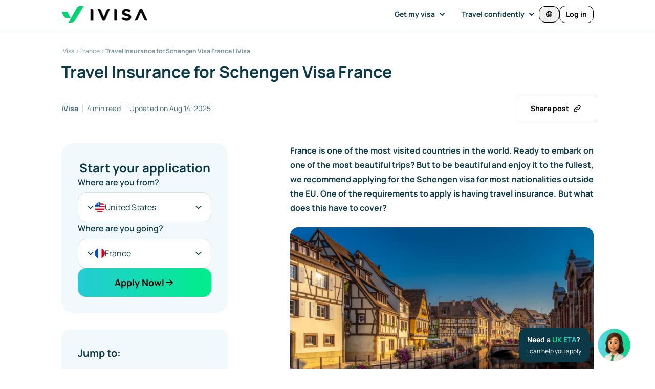

--- FILE ---
content_type: text/html; charset=utf-8
request_url: https://www.ivisa.com/france/blog/travel-insurance-schengen-visa-france
body_size: 121469
content:
<!DOCTYPE html>
<html lang="en" dir="ltr">


<head>
  <meta charset="utf-8">
  <meta http-equiv="X-UA-Compatible" content="IE=edge">
      <meta name="viewport" content="width=device-width, initial-scale=1">
  
  <meta name="csrf-token" content="">
  <meta name="route-name" content="public.blog.21662">
  <meta name="cookie_domain" content="ivisa.com">
  <meta name="primary-view" content="blog.show">
  <meta name="page_type" content="blog_page" data-country-code="FR">

  
      <meta name="facebook-domain-verification" content="b53h8j57l478lajm3yzynj1edo7vfb" />
    <meta name="wot-verification" content="cd7ec2b97c0bd3fe5162" />
  
  <title>Travel Insurance for Schengen Visa France | iVisa</title>

      <meta name="description" content="If you have to apply for a France Schengen Visa, getting travel insurance is mandatory to enter the country. Learn everything you need on iVisa!" />
  
      <link rel="icon" type="image/png" href="https://d16zz69zs6o3lx.cloudfront.net/img-wolf/favicon.png" />
  
  <link rel="canonical" href="https://www.ivisa.com/france/blog/travel-insurance-schengen-visa-france" />

  <meta name="robots" content="index, follow, max-image-preview:large">
  <script>
    window.cs = function(){
      alert('Coming soon!');
      return false;
    };
    window.full_screen_loading = function(){
      for(var i = 0; i < document.body.children.length; i++){
        document.body.children[i].style.display = "none";
      }

      document.body.children[0].insertAdjacentHTML('beforeBegin', '<div style="overflow:hidden" class="f kg ji mp mt"><div class="loader loader-lg block my-16 mx-auto fc hv">Loading...</div></div>');
    };

    window.userLocale = "en";
    window.sentry_user = {"id": null};
    window.featureFlags = {};

      </script>

    <script>
    window.currency_list = {"AED":{"code":"AED","name":"United Arab Emirates Dirham","symbol":"\u062f.\u0625"},"AFN":{"code":"AFN","name":"Afghan Afghani","symbol":"\u060b"},"ALL":{"code":"ALL","name":"Albanian Lek","symbol":"Lek"},"AMD":{"code":"AMD","name":"Armenian Dram","symbol":"\u058f"},"ANG":{"code":"ANG","name":"Netherlands Antillean Guilder","symbol":"\u0192"},"AOA":{"code":"AOA","name":"Angolan Kwanza","symbol":"Kz"},"ARS":{"code":"ARS","name":"Argentine Peso","symbol":"$"},"AUD":{"code":"AUD","name":"Australian Dollar","symbol":"$"},"AWG":{"code":"AWG","name":"Aruban Florin","symbol":"\u0192"},"AZN":{"code":"AZN","name":"Azerbaijani Manat","symbol":"\u20bc"},"BAM":{"code":"BAM","name":"Bosnia-Herzegovina Convertible Mark","symbol":"KM"},"BBD":{"code":"BBD","name":"Barbadian Dollar","symbol":"$"},"BDT":{"code":"BDT","name":"Bangladeshi Taka","symbol":"\u09f3"},"BIF":{"code":"BIF","name":"Burundian Franc","symbol":"FBu"},"BMD":{"code":"BMD","name":"Bermudan Dollar","symbol":"$"},"BND":{"code":"BND","name":"Brunei Dollar","symbol":"$"},"BOB":{"code":"BOB","name":"Bolivian Boliviano","symbol":"$b"},"BRL":{"code":"BRL","name":"Brazilian Real","symbol":"R$"},"BSD":{"code":"BSD","name":"Bahamian Dollar","symbol":"$"},"BWP":{"code":"BWP","name":"Botswanan Pula","symbol":"P"},"BZD":{"code":"BZD","name":"Belize Dollar","symbol":"$"},"CAD":{"code":"CAD","name":"Canadian Dollar","symbol":"$"},"CDF":{"code":"CDF","name":"Congolese Franc","symbol":"FC"},"CHF":{"code":"CHF","name":"Swiss Franc","symbol":"CHF"},"CLP":{"code":"CLP","name":"Chilean Peso","symbol":"$"},"CNY":{"code":"CNY","name":"Chinese Yuan","symbol":"\u00a5"},"COP":{"code":"COP","name":"Colombian Peso","symbol":"$"},"CRC":{"code":"CRC","name":"Costa Rican Col\u00f3n","symbol":"\u20a1"},"CVE":{"code":"CVE","name":"Cape Verdean Escudo","symbol":"$"},"CZK":{"code":"CZK","name":"Czech Republic Koruna","symbol":"K\u010d"},"DJF":{"code":"DJF","name":"Djiboutian Franc","symbol":"Fdj"},"DKK":{"code":"DKK","name":"Danish Krone","symbol":"kr"},"DOP":{"code":"DOP","name":"Dominican Peso","symbol":"RD$"},"DZD":{"code":"DZD","name":"Algerian Dinar","symbol":"\u062f\u062c"},"EGP":{"code":"EGP","name":"Egyptian Pound","symbol":"\u00a3"},"ETB":{"code":"ETB","name":"Ethiopian Birr","symbol":"Br"},"EUR":{"code":"EUR","name":"Euro","symbol":"\u20ac"},"FJD":{"code":"FJD","name":"Fijian Dollar","symbol":"$"},"FKP":{"code":"FKP","name":"Falkland Islands Pound","symbol":"\u00a3"},"GBP":{"code":"GBP","name":"British Pound Sterling","symbol":"\u00a3"},"GEL":{"code":"GEL","name":"Georgian Lari","symbol":"\u10da"},"GIP":{"code":"GIP","name":"Gibraltar Pound","symbol":"\u00a3"},"GMD":{"code":"GMD","name":"Gambian Dalasi","symbol":"D"},"GNF":{"code":"GNF","name":"Guinean Franc","symbol":"Fr"},"GTQ":{"code":"GTQ","name":"Guatemalan Quetzal","symbol":"Q"},"GYD":{"code":"GYD","name":"Guyanaese Dollar","symbol":"$"},"HKD":{"code":"HKD","name":"Hong Kong Dollar","symbol":"$"},"HNL":{"code":"HNL","name":"Honduran Lempira","symbol":"L"},"HTG":{"code":"HTG","name":"Haitian Gourde","symbol":"G"},"HUF":{"code":"HUF","name":"Hungarian Forint","symbol":"Ft"},"IDR":{"code":"IDR","name":"Indonesian Rupiah","symbol":"Rp"},"ILS":{"code":"ILS","name":"Israeli New Sheqel","symbol":"\u20aa"},"INR":{"code":"INR","name":"Indian Rupee","symbol":"\u20b9"},"JMD":{"code":"JMD","name":"Jamaican Dollar","symbol":"J$"},"JPY":{"code":"JPY","name":"Japanese Yen","symbol":"\u00a5"},"KES":{"code":"KES","name":"Kenyan Shilling","symbol":"\/="},"KGS":{"code":"KGS","name":"Kyrgystani Som","symbol":"\u043b\u0432"},"KHR":{"code":"KHR","name":"Cambodian Riel","symbol":"\u17db"},"KMF":{"code":"KMF","name":"Comorian Franc","symbol":"CF"},"KRW":{"code":"KRW","name":"South Korean Won","symbol":"\u20a9"},"KYD":{"code":"KYD","name":"Cayman Islands Dollar","symbol":"$"},"KZT":{"code":"KZT","name":"Kazakhstani Tenge","symbol":"\u043b\u0432"},"LAK":{"code":"LAK","name":"Laotian Kip","symbol":"\u20ad"},"LBP":{"code":"LBP","name":"Lebanese Pound","symbol":"\u00a3"},"LKR":{"code":"LKR","name":"Sri Lankan Rupee","symbol":"\u20a8"},"LRD":{"code":"LRD","name":"Liberian Dollar","symbol":"$"},"LSL":{"code":"LSL","name":"Lesotho Loti","symbol":"L"},"MAD":{"code":"MAD","name":"Moroccan Dirham","symbol":"DH"},"MDL":{"code":"MDL","name":"Moldovan Leu","symbol":"L"},"MGA":{"code":"MGA","name":"Malagasy Ariary","symbol":"Ar"},"MKD":{"code":"MKD","name":"Macedonian Denar","symbol":"\u0434\u0435\u043d"},"MNT":{"code":"MNT","name":"Mongolian Tugrik","symbol":"\u20ae"},"MOP":{"code":"MOP","name":"Macanese Pataca","symbol":"$"},"MUR":{"code":"MUR","name":"Mauritian Rupee","symbol":"\u20a8"},"MVR":{"code":"MVR","name":"Maldivian Rufiyaa","symbol":"Rf"},"MWK":{"code":"MWK","name":"Malawian Kwacha","symbol":"MK"},"MXN":{"code":"MXN","name":"Mexican Peso","symbol":"$"},"MYR":{"code":"MYR","name":"Malaysian Ringgit","symbol":"RM"},"MZN":{"code":"MZN","name":"Mozambican Metical","symbol":"MT"},"NAD":{"code":"NAD","name":"Namibian Dollar","symbol":"$"},"NGN":{"code":"NGN","name":"Nigerian Naira","symbol":"\u20a6"},"NIO":{"code":"NIO","name":"Nicaraguan C\u00f3rdoba","symbol":"C$"},"NOK":{"code":"NOK","name":"Norwegian Krone","symbol":"kr"},"NPR":{"code":"NPR","name":"Nepalese Rupee","symbol":"\u20a8"},"NZD":{"code":"NZD","name":"New Zealand Dollar","symbol":"$"},"PAB":{"code":"PAB","name":"Panamanian Balboa","symbol":"B\/."},"PEN":{"code":"PEN","name":"Peruvian Nuevo Sol","symbol":"S\/."},"PGK":{"code":"PGK","name":"Papua New Guinean Kina","symbol":"K"},"PHP":{"code":"PHP","name":"Philippine Peso","symbol":"\u20b1"},"PKR":{"code":"PKR","name":"Pakistani Rupee","symbol":"\u20a8"},"PLN":{"code":"PLN","name":"Polish Zloty","symbol":"z\u0142"},"PYG":{"code":"PYG","name":"Paraguayan Guarani","symbol":"Gs"},"QAR":{"code":"QAR","name":"Qatari Rial","symbol":"\ufdfc"},"RON":{"code":"RON","name":"Romanian Leu","symbol":"lei"},"RSD":{"code":"RSD","name":"Serbian Dinar","symbol":"\u0414\u0438\u043d."},"RUB":{"code":"RUB","name":"Russian Ruble","symbol":"\u20bd"},"RWF":{"code":"RWF","name":"Rwandan Franc","symbol":"R\u20a3"},"SAR":{"code":"SAR","name":"Saudi Riyal","symbol":"\ufdfc"},"SBD":{"code":"SBD","name":"Solomon Islands Dollar","symbol":"$"},"SCR":{"code":"SCR","name":"Seychellois Rupee","symbol":"\u20a8"},"SEK":{"code":"SEK","name":"Swedish Krona","symbol":"kr"},"SGD":{"code":"SGD","name":"Singapore Dollar","symbol":"$"},"SHP":{"code":"SHP","name":"Saint Helena Pound","symbol":"\u00a3"},"SOS":{"code":"SOS","name":"Somali Shilling","symbol":"S"},"SRD":{"code":"SRD","name":"Surinamese Dollar","symbol":"$"},"SZL":{"code":"SZL","name":"Swazi Lilangeni","symbol":"E"},"THB":{"code":"THB","name":"Thai Baht","symbol":"\u0e3f"},"TJS":{"code":"TJS","name":"Tajikistani Somoni","symbol":"SM"},"TOP":{"code":"TOP","name":"Tongan Pa anga","symbol":"\u00a3"},"TRY":{"code":"TRY","name":"Turkish Lira","symbol":"\u20ba"},"TTD":{"code":"TTD","name":"Trinidad and Tobago Dollar","symbol":"TT$"},"TWD":{"code":"TWD","name":"New Taiwan Dollar","symbol":"NT$"},"TZS":{"code":"TZS","name":"Tanzanian Shilling","symbol":"TSh"},"UAH":{"code":"UAH","name":"Ukrainian Hryvnia","symbol":"\u20b4"},"USD":{"code":"USD","name":"United States Dollar","symbol":"$"},"UYU":{"code":"UYU","name":"Uruguayan Peso","symbol":"$U"},"UZS":{"code":"UZS","name":"Uzbekistan Som","symbol":"\u043b\u0432"},"VND":{"code":"VND","name":"Vietnamese Dong","symbol":"\u20ab"},"VUV":{"code":"VUV","name":"Vanuatu Vatu","symbol":"VT"},"WST":{"code":"WST","name":"Samoan Tala","symbol":"WS$"},"XAF":{"code":"XAF","name":"CFA Franc BEAC","symbol":"FCFA"},"XCD":{"code":"XCD","name":"East Caribbean Dollar","symbol":"$"},"XOF":{"code":"XOF","name":"CFA Franc BCEAO","symbol":"CFA"},"XPF":{"code":"XPF","name":"CFP Franc","symbol":"\u20a3"},"YER":{"code":"YER","name":"Yemeni Rial","symbol":"\ufdfc"},"ZAR":{"code":"ZAR","name":"South African Rand","symbol":"R"},"ZMW":{"code":"ZMW","name":"Zambian Kwacha","symbol":"ZK"}};
    window.default_currencies = {"AD":"EUR","AE":"AED","AF":"AFN","AG":"XCD","AI":"XCD","AL":"ALL","AM":"AMD","AO":"AOA","AR":"ARS","AT":"EUR","AU":"AUD","AW":"AWG","AX":"EUR","AZ":"AZN","BA":"BAM","BB":"BBD","BD":"BDT","BE":"EUR","BF":"XOF","BG":"EUR","BI":"BIF","BJ":"XOF","BL":"EUR","BM":"BMD","BN":"BND","BO":"BOB","BR":"BRL","BS":"BSD","BT":"INR","BV":"NOK","BW":"BWP","BY":"EUR","BZ":"BZD","CA":"CAD","CC":"AUD","CD":"CDF","CF":"XAF","CG":"XAF","CH":"CHF","CI":"XOF","CK":"NZD","CL":"CLP","CM":"XAF","CN":"CNY","CO":"COP","CR":"CRC","CV":"CVE","CW":"ANG","CX":"AUD","CY":"EUR","CZ":"CZK","DE":"EUR","DJ":"DJF","DK":"DKK","DM":"XCD","DO":"DOP","DZ":"DZD","EE":"EUR","EG":"EGP","EH":"MAD","ES":"EUR","ET":"ETB","FI":"EUR","FJ":"FJD","FK":"FKP","FO":"DKK","FR":"EUR","GA":"XAF","GB":"GBP","GD":"XCD","GE":"GEL","GF":"EUR","GG":"GBP","GI":"GIP","GL":"DKK","GM":"GMD","GN":"GNF","GP":"EUR","GQ":"XAF","GR":"EUR","GT":"GTQ","GW":"XOF","GY":"GYD","HK":"HKD","HM":"AUD","HN":"HNL","HT":"HTG","HU":"HUF","ID":"IDR","IE":"EUR","IL":"ILS","IM":"GBP","IN":"INR","IT":"EUR","JE":"GBP","JM":"JMD","JP":"JPY","KE":"KES","KG":"KGS","KH":"KHR","KI":"AUD","KM":"KMF","KN":"XCD","KP":"KRW","KR":"KRW","KY":"KYD","KZ":"KZT","LA":"LAK","LB":"LBP","LC":"XCD","LI":"CHF","LK":"LKR","LR":"LRD","LS":"LSL","LT":"EUR","LU":"EUR","LV":"EUR","MA":"MAD","MC":"EUR","MD":"MDL","ME":"EUR","MF":"EUR","MG":"MGA","MK":"MKD","ML":"XOF","MN":"MNT","MO":"MOP","MQ":"EUR","MS":"XCD","MT":"EUR","MU":"MUR","MV":"MVR","MW":"MWK","MX":"MXN","MY":"MYR","MZ":"MZN","NA":"NAD","NC":"XPF","NE":"XOF","NF":"AUD","NG":"NGN","NI":"NIO","NL":"EUR","NO":"NOK","NP":"NPR","NR":"AUD","NU":"NZD","NZ":"NZD","PA":"PAB","PE":"PEN","PF":"XPF","PG":"PGK","PH":"PHP","PK":"PKR","PL":"PLN","PM":"EUR","PN":"NZD","PT":"EUR","PY":"PYG","QA":"QAR","RE":"EUR","RO":"RON","RS":"RSD","RU":"RUB","RW":"RWF","SA":"SAR","SB":"SBD","SC":"SCR","SE":"SEK","SG":"SGD","SH":"SHP","SI":"EUR","SJ":"NOK","SK":"EUR","SM":"EUR","SN":"XOF","SO":"SOS","SR":"SRD","SX":"ANG","SZ":"SZL","TD":"XAF","TF":"EUR","TG":"XOF","TH":"THB","TJ":"TJS","TK":"NZD","TO":"TOP","TR":"TRY","TT":"TTD","TV":"AUD","TW":"TWD","TZ":"TZS","UA":"UAH","US":"USD","UY":"UYU","UZ":"UZS","VA":"EUR","VC":"XCD","VN":"VND","VU":"VUV","WF":"XPF","WS":"WST","XK":"EUR","YE":"YER","YT":"EUR","ZA":"ZAR","ZM":"ZMW"};
    window.translations = {"(recommended)":"(Recommended)","(used for your ivisa order)":"(used for your iVisa order)","100% online":"100% Online","100% refund if you don\u2019t get your visa on time.":"100% refund if you don\u2019t get your visa on time.","2 - 4 days delivery":"2 - 4 Days Delivery","50% off embassy appointment visas":"50% off Embassy appointment visas","a health declaration shows you are medically cleared to enter the country and have proof of international medical coverage if needed.":"A health declaration shows you are medically cleared to enter the country and have proof of international medical coverage if needed.","a list of badges displaying certifications by visa, mastercard, and pci dss, demonstrating that this checkout process is verified as secure by multiple industry partners":"A list of badges displaying certifications by Visa, MasterCard, and PCI DSS, demonstrating that this checkout process is verified as secure by multiple industry partners","a selection is required":"A selection is required","accept all":"Accept All","accepted cards":"Accepted Cards","access 24\/7 prioritized customer support":"Access 24\/7 prioritized Customer Support","account":"Account","action required":"Action required","add":"Add","add denial protection for your":"Add Denial Protection for your","add another":"Add another","add another file":"Add another file","add another traveler":"Add another traveler","add code":"Add code","add denial protection":"Add denial protection","add document":"Add document","add for":"Add for","add new applicant":"Add new applicant","add new card":"Add new card","add photo":"Add photo","add remaining details":"Add remaining details","add your personal details so we can get in touch with you as fast as possible.":"Add your personal details so we can get in touch with you as fast as possible.","add-on services":"Add-on services","additional details":"Additional Details","additional information":"Additional Information","additional questions":"Additional Questions","additional services":"Additional Services","additional services \/ summary":"Additional Services \/ Summary","additional documents or information is needed to complete your order":"Additional documents or information is needed to complete your order","address":"Address","address2":"Address2","affiliate terms and conditions":"Affiliate Terms and Conditions","after":"After","all":"All","all card information is fully encrypted and secure":"All card information is fully encrypted and secure","all fees refunded including government fees, processing fees, \u0026 additional services":"All fees refunded including Government fees, Processing fees, \u0026 Additional Services","allow camera access":"Allow camera access","almost done!":"Almost done!","amex":"Amex","amex express checkout":"Amex Express Checkout","amount to be charged on":"Amount to be charged on","an error occurred while deleting the file. please try again.":"An error occurred while deleting the file. Please try again.","any":"Any","applicant":"Applicant","applicant details":"Applicant details","applicant details are added later":"Applicant details are added later","applicant\u0027s photo":"Applicant\u0027s photo","applicants":"Applicants","application":"Application","application incomplete":"Application incomplete","application received! what\u0027s next?":"Application received! What\u0027s next?","apply":"Apply","apply now":"Apply Now","apply now!":"Apply Now!","apply before time runs out and get your application initially reviewed by one of our experts within the hour.":"Apply before time runs out and get your application initially reviewed by one of our experts within the hour.","apply for":"Apply for","apply for another travel document using your saved details":"Apply for another travel document using your saved details","apply to previous order for":"Apply to previous order for","applying for":"Applying for","appointment required!":"Appointment Required!","approval odds calculator":"Approval Odds Calculator","april":"April","are you sure you want a refund?":"Are you sure you want a refund?","are you sure you want to exit?":"Are you sure you want to exit?","are you sure?":"Are you sure?","arrival card":"Arrival Card","arrival date too soon":"Arrival Date Too Soon","arrival date":"Arrival date","arrival date cannot be after departure date.":"Arrival date cannot be after departure date.","as fast as":"As fast as","ask ivisa":"Ask iVisa","august":"August","autofill my information":"Autofill My Information","available for refund":"Available for Refund","avoid reflections":"Avoid reflections","back":"Back","bad":"Bad","bank \/ account details":"Bank \/ Account Details","based on +50,000 reviews":"Based on +50,000 reviews","based on your responses, you have a":"Based on your responses, you have a","basic information":"Basic Information","before arrival questions":"Before Arrival Questions","browse":"Browse","browse files":"Browse files","browse or take selfie":"Browse or Take Selfie","browse your files":"Browse your files","business":"Business","buy another one":"Buy another one","by submitting payment i acknowledge that i have read and accept the ivisa":"By submitting payment I acknowledge that I have read and accept the iVisa","covid-19 solidarity response fund in our local communities":"COVID-19 Solidarity Response Fund in our local communities","cvv":"CVV","calculate fee":"Calculate Fee","calculated at checkout":"Calculated at checkout","calculator":"Calculator","camera":"Camera","camera icon":"Camera icon","can\u0027t find other device?":"Can\u0027t find other device?","can\u0027t find your other device?":"Can\u0027t find your other device?","can\u0027t travel anywhere on earth?":"Can\u0027t travel anywhere on earth?","cancel":"Cancel","cancel anytime through your account settings.":"Cancel anytime through your account settings.","can\u2019t find it or closed the window? don\u0027t worry! you can continue here.":"Can\u2019t find it or closed the window? Don\u0027t worry! You can continue here.","card information":"Card information","card number":"Card number","card type is invalid":"Card type is invalid","cardholder name":"Cardholder name","center your face":"Center your face","change":"Change","change arrival date":"Change Arrival Date","change your plan to":"Change your plan to","check document requirement":"Check Document Requirement","check other destinations":"Check Other Destinations","check travel requirements":"Check Travel Requirements","check cost":"Check cost","check date":"Check date","check requirements":"Check requirements","check the photo requirements":"Check the photo requirements","check visa requirements":"Check visa requirements","checking file type":"Checking file type","checking immigration rules for your passport nationality...":"Checking immigration rules for your passport nationality...","checkout":"Checkout","choose country":"Choose Country","choose document":"Choose Document","choose your photo type":"Choose Your Photo Type","choose a processing time":"Choose a processing time","choose a refund reason and submit your form":"Choose a refund reason and submit your form","choose add-ons":"Choose add-ons","choose an upload method":"Choose an upload method","choose how to pay":"Choose how to pay","choose your payment method":"Choose your payment method","choose your processing time":"Choose your processing time","city":"City","click below to add more applicants within your order":"Click below to add more applicants within your order","click here to read":"Click here to read","close":"Close","company":"Company","complete":"Complete","complete order process":"Complete Order Process","complete your information":"Complete Your Information","complete the rest of your application on your other device. you can now close this tab.":"Complete the rest of your application on your other device. You can now close this tab.","complete your application and get timely updates on its progress.":"Complete your application and get timely updates on its progress.","confirm":"Confirm","confirm \u0026 continue":"Confirm \u0026 continue","confirm details and submit":"Confirm Details and Submit","confirmation":"Confirmation","congratulations!":"Congratulations!","congratulations! your payment was received successfully.":"Congratulations! Your Payment Was Received Successfully.","contact details":"Contact details","contact an agent":"Contact an agent","continue":"Continue","continue saved application":"Continue Saved Application","continue anyway":"Continue anyway","continue editing":"Continue editing","continue here instead":"Continue here instead","continue on our app":"Continue on our app","continue on web":"Continue on web","continue to camera":"Continue to camera","continue to payment":"Continue to payment","continue with application":"Continue with application","continue without logging in":"Continue without logging in","cookie consent":"Cookie Consent","copied!":"Copied!","copy e-mail":"Copy e-mail","country":"Country","country flag":"Country Flag","country background":"Country background","country code":"Country code","country of residence":"Country of Residence","coupon applied successfully":"Coupon applied successfully","covid test":"Covid Test","covid-19 test":"Covid-19 Test","covid-19 and other health restrictions":"Covid-19 and other health restrictions","credit \/ debit card number":"Credit \/ Debit Card Number","credit \/ debit card":"Credit \/ debit card","credit memo":"Credit Memo","currency":"Currency","current card":"Current Card","current plan":"Current Plan","day":"Day","days":"Days","december":"December","decline":"Decline","decrease":"Decrease","decrease value":"Decrease value","delete":"Delete","delivered to your email by":"Delivered to your email by","delivery":"Delivery","denial protection":"Denial Protection","denial protection is a per applicant fee":"Denial Protection is a per applicant fee","denial protection is not yet available for this product.  use the submit payment option to complete your order.":"Denial Protection is not yet available for this product.  Use the Submit Payment option to complete your order.","denial protection details":"Denial protection details","departure date cannot be before arrival date.":"Departure date cannot be before arrival date.","desired appointment location":"Desired appointment location","destination":"Destination","digital + expert editing included":"Digital + Expert Editing Included","discount":"discount","discounts applied":"Discounts applied","do i need a travel document for the uk?":"Do I need a travel document for the UK?","do i need a travel document?":"Do I need a travel document?","do you have a criminal record?":"Do you have a criminal record?","document screening in progress":"Document Screening in Progress","document valid for":"Document Valid For","document validity":"Document Validity","document capture camera":"Document capture camera","documents":"Documents","does not include ivisa fee":"Does not include iVisa Fee","don\u0027t like it?":"Don\u0027t like it?","donate":"Donate","double checking requirements and finding exactly what you need":"Double checking requirements and finding exactly what you need","download":"Download","download documents":"Download documents","download our app":"Download our app","download your files":"Download your files","drag and drop an image":"Drag and drop an image","drag and drop or":"Drag and drop or","drop your files here":"Drop your files here","due later":"Due later","due today":"Due today","e-mail":"E-mail","earliest date accepted":"Earliest date accepted","edit":"Edit","email":"Email","email address":"Email Address","email your files":"Email your files","email your files instead":"Email your files instead","embassy":"Embassy","embassy reg help":"Embassy Reg Help","embassy registration":"Embassy Registration","end date is ongoing":"End date is ongoing","end of trip":"End of Trip","enjoy free standard processing fee all evisas + discounts.":"Enjoy FREE Standard processing fee all eVisas + discounts.","ensure you select the nationality of the passport you\u0027ll be traveling with.":"Ensure you select the nationality of the passport you\u0027ll be traveling with.","enter code":"Enter code","enter discount or coupon codes":"Enter discount or coupon codes","enter your code":"Enter your code","enter your height in feet and inches":"Enter your height in feet and inches","equals":"Equals","error":"Error","error loading receipts":"Error loading receipts","est. delivery":"Est. Delivery","estimated processing time and ivisa fee":"Estimated Processing Time and iVisa Fee","estimated sub-total":"Estimated sub-total","estimated total":"Estimated total","example image":"Example image","example photo":"Example photo","excellent":"Excellent","exclusive discounts from travel partners":"Exclusive discounts from travel partners","exclusive partner discounts":"Exclusive partner discounts","exp. month":"Exp. month","exp. year":"Exp. year","expected by":"Expected by","expedited service":"Expedited Service","expert review":"Expert Review","expiration date":"Expiration Date","expiration date is in the past":"Expiration date is in the past","face capture camera":"Face capture camera","failed to load receipts. please try again.":"Failed to load receipts. Please try again.","fair":"Fair","family":"Family","family info":"Family Info","family plan":"Family plan","fast, easy, and secure application":"Fast, easy, and secure application","fastest":"Fastest","february":"February","feet":"Feet","file must be pdf, jpeg, or png":"File must be PDF, JPEG, or PNG","find more info about how to answer each question below":"Find more info about how to answer each question below","first name":"First Name","first name + last initial":"First Name + Last Initial","fix the following":"Fix the following","for american express, the 4 digits are on the front.":"For American Express, the 4 digits are on the front.","for all travelers":"For all travelers","for full details and exceptions, please contact your local embassy":"For full details and exceptions, please contact your Local Embassy","for more details see how we keep your data safe":"For more details see how we keep your data safe","free":"Free","free shipping":"Free Shipping","frequent traveler? get unlimited evisa processing with our subscription plan. exclusive first year price":"Frequent traveler? Get unlimited eVisa processing with our subscription plan. Exclusive first year price","from":"From","from your library or archive":"From your library or archive","general details":"General details","general information":"General information","get discount":"Get Discount","get a 100% refund if you don\u2019t get your visa on time":"Get a 100% refund if you don\u2019t get your visa on time","get a 100% refund on your application fee if the government rejects it":"Get a 100% refund on your application fee if the government rejects it","get all these benefits for up to 5 travelers with ivisa+ family":"Get all these benefits for up to 5 travelers with iVisa+ Family","get instant notifications about your application status.":"Get instant notifications about your application status.","get it as fast as":"Get it as fast as","get it in as fast as":"Get it in as fast as","get it in:":"Get it in:","get it:":"Get it:","get live help":"Get live help","get live support":"Get live support","get refunded with denial protection":"Get refunded with Denial Protection","get started":"Get started","get started now":"Get started now","get started!":"Get started!","get the app":"Get the app","get unlimited standard processing on all evisas":"Get unlimited standard processing on all eVisas","get unlimited standard processing on travel documents and exclusive documents":"Get unlimited standard processing on travel documents and exclusive documents","get your details filled in with the info from your last application.":"Get your details filled in with the info from your last application.","go to application":"Go to application","go to the ask ivisa section":"Go to the Ask iVisa section","go to the how to apply section":"Go to the How to Apply section","go to the learn more section":"Go to the Learn more section","go to the questions section":"Go to the Questions section","go to the reviews section":"Go to the Reviews section","going to":"Going to","good":"Good","good news! you don\u0027t need a visa":"Good news! You don\u0027t need a visa","got it!":"Got it!","gov fee":"Gov fee","government fee":"Government Fee","government fee (pay at embassy)":"Government Fee (Pay At Embassy)","government fee (pay on arrival)":"Government Fee (Pay on Arrival)","government fee per applicant":"Government fee per applicant","government fees":"Government fees","government fees \u0026 taxes":"Government fees \u0026 taxes","government of":"Government of","government submission":"Government submission","government, processing, and service fees are refundable":"Government, processing, and service fees are refundable","guaranteed safe \u0026 secure checkout":"Guaranteed safe \u0026 secure checkout","guided visa":"Guided Visa","have you ever been denied a uk eta before?":"Have you ever been denied a UK ETA before?","having trouble?":"Having trouble?","health declaration":"Health Declaration","health insurance":"Health Insurance","help":"Help","help me travel smarter with important visa news, travel tips, and exclusive deals.":"Help me travel smarter with important visa news, travel tips, and exclusive deals.","here is what you sent":"Here is what you sent","hide progress":"Hide Progress","hide all details":"Hide all details","hold it over the qr code":"Hold it over the QR code","hold still...":"Hold still...","hold your phone at eye level":"Hold your phone at eye level","home delivery details. please verify your information.":"Home Delivery Details. Please verify your information.","hours":"Hours","how do i get this visa?":"How do I get this visa?","how easy or difficult was it to complete your application?":"How easy or difficult was it to complete your application?","how many travelers will be on this application (including yourself)?":"How many travelers will be on this application (including yourself)?","how our refund process works":"How our refund process works","how soon do you need it?":"How soon do you need it?","how to apply":"How to Apply","how was your ivisa experience?":"How was your iVisa experience?","how we keep your data safe":"How we keep your data safe","i understand":"I Understand","i agree to be billed this fee per year until i cancel the subscription. i can cancel any time in my account settings page.":"I agree to be billed this fee per year until I cancel the subscription. I can cancel any time in my account settings page.","i can help you apply":"I can help you apply","i don\u0027t have any travel dates planned.":"I don\u0027t have any travel dates planned.","i don\u0027t know.":"I don\u0027t know.","i want to receive ivisa updates, product launches, and personalized offers. i can opt out anytime.":"I want to receive iVisa updates, product launches, and personalized offers. I can opt out anytime.","i want to receive ivisa updates, product launches, and personalized offers. i can opt out at any time. i would like to be communicated via:":"I want to receive iVisa updates, product launches, and personalized offers. I can opt out at any time. I would like to be communicated via:","i want to receive ivisa\u0027s updates, product launches and personalized offers. i can opt out anytime.":"I want to receive iVisa\u0027s updates, product launches and personalized offers. I can opt out anytime.","i would like to contact your media team":"I would like to contact your media team","i\u0027m interested in a job position":"I\u0027m interested in a job position","if applicable":"If applicable","if not, you can still redeem your usd $20 credit for our more than 65 earthly destinations available.":"If not, you can still Redeem your USD $20 Credit for our more than 65 Earthly Destinations available.","if you are unable to make your trip, we will process a new application for no additional processing fee.":"If you are unable to make your trip, we will process a new application for no additional processing fee.","if you select store pickup, a fee of approximately usd 0.50\/photo will be charged at pickup":"If you select store pickup, a fee of approximately USD 0.50\/photo will be charged at pickup","if you\u0027ve been either denied a uk eta before, or have a criminal record, you\u0027ll need to apply for a uk visitor visa rather than a uk eta on the government website.":"If you\u0027ve been either denied a UK ETA before, or have a criminal record, you\u0027ll need to apply for a UK Visitor Visa rather than a UK ETA on the Government website.","if your application is rejected by the government, we\u0027ll refund you 100%.":"If your application is rejected by the government, we\u0027ll refund you 100%.","immigration":"Immigration","important information":"Important Information","important instructions":"Important Instructions","in progress":"In Progress","in order to get this visa, you will need to contact and visit your local embassy":"In order to get this Visa, you will need to contact and visit your Local Embassy","inches":"Inches","included in kit as bank check":"Included in Kit as Bank Check","includes courier fee":"Includes Courier Fee","includes taxes and fees":"Includes taxes and fees","increase":"Increase","increase value":"Increase value","individual":"Individual","info":"Info","invalid cvv":"Invalid CVV","invalid code":"Invalid Code","invalid number":"Invalid Number","invalid coupon code":"Invalid coupon code","invitation letter":"Invitation Letter","invoice":"Invoice","items":"Items","january":"January","join":"Join","join our mailing list and save 20% on your next order. unsubscribe anytime.":"Join our mailing list and save 20% on your next order. Unsubscribe anytime.","july":"July","june":"June","jurisdiction disclaimer":"Jurisdiction Disclaimer","just pack your bags and bring your ticket":"Just pack your bags and bring your ticket","keep me updated with important visa news, personalized visa tips, and offers for my next trip.":"Keep me updated with important visa news, personalized visa tips, and offers for my next trip.","language":"Language","last name":"Last Name","latest date accepted":"Latest date accepted","learn more":"Learn more","leave your comment":"Leave Your Comment","leave a review":"Leave a review","less light needed":"Less light needed","let\u0027s finish your application":"Let\u0027s finish your application","let\u0027s get a photo of your passport":"Let\u0027s get a photo of your passport","let\u0027s return to your other device!":"Let\u0027s return to your other device!","let\u0027s take a photo":"Let\u0027s take a photo","let\u0027s try another way":"Let\u0027s try another way","let\u0027s try that again":"Let\u0027s try that again","let\u0027s use humour while we pray for the earth to heal.":"Let\u0027s use humour while we pray for the Earth to heal.","likely destination":"Likely Destination","loading. please wait.":"Loading. Please wait.","local embassy":"Local Embassy","location address":"Location address","login":"Login","login to save time":"Login to save time","looks like you have an account already.":"Looks like you have an account already.","low":"Low","low-medium":"Low-Medium","mm\/yy":"MM\/YY","mail me the completed documents":"Mail me the completed documents","mailing address":"Mailing Address","manage subscription":"Manage Subscription","march":"March","matching your trip with the exact travel documents you need...":"Matching your trip with the exact travel documents you need...","max stay":"Max stay","may":"May","medical":"Medical","medical treatment":"Medical Treatment","medium":"Medium","message":"Message","minutes":"Minutes","modify":"Modify","month":"Month","month is invalid":"Month is invalid","more":"More","more details":"More details","more light needed":"More light needed","most popular destinations":"Most Popular Destinations","most popular":"Most popular","move back":"Move back","move closer":"Move closer","my account \/ affiliate settings":"My Account \/ Affiliate Settings","my account":"My account","my destination":"My destination","my orders":"My orders","my passport":"My passport","name":"Name","name on card":"Name on Card","nationality":"Nationality","nationality as in passport":"Nationality as in Passport","necessary only":"Necessary Only","need a uk eta?":"Need a UK ETA?","new applicant details":"New applicant details","next":"Next","no":"No","no add-ons selected":"No Add-ons Selected","no fee":"No Fee","no available travel documents":"No available travel documents","no completed documents available yet":"No completed documents available yet","no data returned from server":"No data returned from server","no documents are ready for download":"No documents are ready for download","no objects must cover any part of the document.":"No objects must cover any part of the document.","no products available for this combination of nationality and country":"No products available for this combination of nationality and country","no receipts found for this order.":"No receipts found for this order.","no results found":"No results found","no standard processing fee for any e-visa":"No standard processing fee for any e-Visa","no, i want to go to the embassy myself":"No, I want to go to the embassy myself","no, i\u0027ll try again":"No, I\u0027ll try again","no, cancel":"No, cancel","none of these options work?":"None of these options work?","not received":"Not Received","not specified":"Not Specified","not provided":"Not provided","not selected yet":"Not selected yet","not sure this is the right option for you?":"Not sure this is the right option for you?","note":"Note","note: this can take a few minutes depending on the size and number of attachments":"Note: This can take a few minutes depending on the size and number of attachments","note: this currency is used when displaying reports and making payments.":"Note: This currency is used when displaying reports and making payments.","november":"November","number is invalid":"Number is invalid","number of applicants":"Number of applicants","number of entries":"Number of entries","ok":"OK","october":"October","offer valid until april 5, 2020":"Offer Valid Until April 5, 2020","okay, continue":"Okay, continue","on time":"On Time","on time guarantee":"On Time Guarantee","on the next screen, you\u2019ll need to allow camera access to take a photo":"On the next screen, you\u2019ll need to allow camera access to take a photo","once your refund is issued, you\u0027ll receive a confirmation email. depending on your bank, it can take up to 14 business days for the refund to appear in your account.":"Once your refund is issued, you\u0027ll receive a confirmation email. Depending on your bank, It can take up to 14 business days for the refund to appear in your account.","one of our experts will do a final review to ensure it meets all requirements. if it doesn\u0027t, we\u2019ll contact you.":"One of our experts will do a final review to ensure it meets all requirements. If it doesn\u0027t, we\u2019ll contact you.","one or more questions has not been answered or is invalid. please review your responses.":"One or more questions has not been answered or is invalid. Please review your responses.","online global travel documents":"Online global travel documents","only send 1 email to this address. additional emails will be ignored.":"Only send 1 email to this address. Additional emails will be ignored.","oops!":"Oops!","open chat to get help with uk eta":"Open chat to get help with UK ETA","open your phone\u0027s camera":"Open your phone\u0027s camera","open your phone\u0027s camera, point it at the qr code, and tap the link that appears":"Open your phone\u0027s camera, point it at the QR code, and tap the link that appears","or":"Or","or pay with":"Or pay with","or scan the qr":"Or scan the QR","or select your preferred payment method":"Or select your preferred payment method","order":"Order","order #":"Order #","order details":"Order details","order summary":"Order summary","order total":"Order total","other":"Other","other payment methods":"Other Payment methods","other payments":"Other Payments","others":"Others","our service fee will be displayed during the application depending upon answers to certain questions and your service selections":"Our service fee will be displayed during the application depending upon answers to certain questions and your service selections","our team reviewed your application and identified a few items that need to be corrected before it can be submitted for approval":"Our team reviewed your application and identified a few items that need to be corrected before it can be submitted for approval","passport":"Passport","passport cover":"Passport Cover","passport from":"Passport from","passport info":"Passport Info","passport nationality":"Passport Nationality","passport photo":"Passport Photo","passport renewal":"Passport Renewal","passport requirements":"Passport Requirements","passport details":"Passport details","passport expiration":"Passport expiration","passport information":"Passport information","passport needs to be valid for":"Passport needs to be valid for","passport number":"Passport number","passport score":"Passport score","passport validity requirements":"Passport validity requirements","password":"Password","pay":"Pay","pay now":"Pay Now","payment":"Payment","payment method":"Payment Method","payment successful!":"Payment Successful!","payment failed":"Payment failed","paypal":"Paypal","paypal email":"Paypal Email","pending":"Pending","pending selections":"Pending selections","per applicant":"Per applicant","person taking a photo":"Person taking a photo","personal":"Personal","personal details":"Personal Details","personal info":"Personal Info","phone":"Phone","phone number":"Phone number","phone number is invalid":"Phone number is invalid","photo help":"Photo help","photos":"Photos","pick up store":"Pick UP Store","pick up details. please consider, this service is only available in the us territory":"Pick Up Details. Please consider, this service is only available in the US Territory","place document in rectangle":"Place document in rectangle","plan at renewal":"Plan at Renewal","plan details":"Plan details","please choose your country \u0026 currency preferences":"Please Choose Your Country \u0026 Currency Preferences","please choose your currency preferences":"Please Choose Your Currency Preferences","please set a password":"Please Set a Password","please add at least one applicant to continue":"Please add at least one applicant to continue","please check the documents and upload replacements":"Please check the documents and upload replacements","please check your e-mail.":"Please check your e-mail.","please choose your communication preference below:":"Please choose your communication preference below:","please confirm that your email address is correct.":"Please confirm that your email address is correct.","please confirm your email so we can send you your documents.":"Please confirm your email so we can send you your documents.","please continue on your other device":"Please continue on your other device","please correct the errors indicated above":"Please correct the errors indicated above","please do not refresh this window while we review your documents":"Please do not refresh this window while we review your documents","please email your file(s) to the address below. we will confirm, verify and validate the quality of your documents when we receive them.":"Please email your file(s) to the address below. We will confirm, verify and validate the quality of your documents when we receive them.","please enter cvv number":"Please enter CVV number","please enter a valid cvv number":"Please enter a valid CVV number","please enter a valid us zip code":"Please enter a valid US ZIP code","please enter an amount":"Please enter an amount","please enter expiry month":"Please enter expiry month","please enter expiry year":"Please enter expiry year","please enter the name on your card":"Please enter the name on your card","please enter your credit card information":"Please enter your credit card information","please enter your credit card number":"Please enter your credit card number","please enter your phone number in the text field without the country code":"Please enter your phone number in the text field without the country code","please fix errors before continuing":"Please fix errors before continuing","please fix the fields highlighted in red":"Please fix the fields highlighted in red","please grant camera access in order to take a picture":"Please grant camera access in order to take a picture","please make a selection":"Please make a selection","please note the final amount will be confirmed by our customer service":"Please note the final amount will be confirmed by our Customer Service","please note you will be redirected to the amex website to complete your payment.":"Please note you will be redirected to the Amex website to complete your payment.","please note you will be redirected to the bancontact website to complete your payment.":"Please note you will be redirected to the Bancontact website to complete your payment.","please note you will be redirected to the eps website to complete your payment.":"Please note you will be redirected to the EPS website to complete your payment.","please note you will be redirected to the giropay website to complete your payment.":"Please note you will be redirected to the Giropay website to complete your payment.","please note you will be redirected to the google pay website to complete your payment.":"Please note you will be redirected to the Google Pay website to complete your payment.","please note you will be redirected to the paypal website to complete your payment.":"Please note you will be redirected to the PayPal website to complete your payment.","please note you will be redirected to the przelewy24 website to complete your payment.":"Please note you will be redirected to the Przelewy24 website to complete your payment.","please note you will be redirected to the ideal website to complete your payment.":"Please note you will be redirected to the iDeal website to complete your payment.","please only upload photo(s) of the same applicant here. to add more applicants, make sure you add them at the bottom of the page.":"Please only upload photo(s) of the same applicant here. To add more applicants, make sure you add them at the bottom of the page.","please provide a valid date":"Please provide a valid date","please re-enter your credit card information and try again":"Please re-enter your credit card information and try again","please review the highlighted field(s) below.":"Please review the highlighted field(s) below.","please select a currency":"Please select a currency","please select a value":"Please select a value","please select the date you will be arriving at your destination. this date will help us determine the validity period of your visa.":"Please select the date you will be arriving at your destination. This date will help us determine the validity period of your visa.","please select where you would like to have your visa appointment scheduled.  make sure to read all the appointment location information below.":"Please select where you would like to have your visa appointment scheduled.  Make sure to read all the appointment location information below.","please specify":"Please specify","please use only english characters (letters a to z)":"Please use only English characters (letters A to Z)","please wait while we review your documents. do not refresh your browser":"Please wait while we review your documents. Do not refresh your browser","poor":"Poor","position your face into the circle":"Position your face into the circle","post question on our page for others to see.":"Post question on our page for others to see.","postal code":"Postal Code","pre-arrival authorization":"Pre-Arrival Authorization","pre-arrival registration":"Pre-Arrival Registration","preview":"Preview","previous":"Previous","previous answer":"Previous answer","price":"Price","price breakdown":"Price Breakdown","price per applicant":"Price per applicant","prices and delivery dates may update based on your selections in the application process":"Prices and delivery dates may update based on your selections in the application process","prices shown on a per applicant basis":"Prices shown on a per applicant basis","printed copies":"Printed Copies","priority customer support for stress-free trips":"Priority customer support for stress-free trips","privacy policy":"Privacy policy","proceed to payment":"Proceed to Payment","processing":"Processing","processing payment...":"Processing Payment...","processing time":"Processing Time","processing time \u0026 fee":"Processing Time \u0026 Fee","processing time and fee":"Processing Time and Fee","processing contents":"Processing contents","processing costs are per traveler":"Processing costs are per traveler","processing speed":"Processing speed","product":"Product","product selected":"Product selected","products":"Products","proof of accommodation":"Proof of Accommodation","provide all information below to proceed":"Provide all information below to proceed","provide remaining personal and trip details":"Provide remaining personal and trip details","purchase":"Purchase","purchase for":"Purchase for","quarantine":"Quarantine","questions":"Questions","re-enter these details manually":"Re-enter these details manually","read less":"Read Less","read more":"Read More","read full details":"Read full details","read important instructions":"Read important instructions","ready for your closeup?":"Ready for your closeup?","ready to buy":"Ready to buy","receipts":"Receipts","receive a 100% refund if your application is rejected by the government":"Receive a 100% refund if your application is rejected by the government","receive a refund regardless of the reason for rejection":"Receive a refund regardless of the reason for rejection","received":"Received","recommended":"Recommended","recommended add-ons for your trip":"Recommended Add-Ons for your Trip","recommended add-ons":"Recommended add-ons","redeem your code":"Redeem Your Code","redemption code that will allow you to save usd $20 anytime during 5 years.":"Redemption Code that will allow you to save USD $20 anytime during 5 years.","refund policy":"Refund Policy","refund reason":"Refund Reason","refund request failed":"Refund Request Failed","refund request submitted!":"Refund request submitted!","refunds are generated immediately once approved. depending on your bank, it can take up to 14 business days to appear in your account.":"Refunds are generated immediately once approved. Depending on your bank, it can take up to 14 business days to appear in your account.","register all":"Register all","register trip":"Register trip","rejected":"Rejected","remove":"Remove","remove applicant":"Remove Applicant","remove traveler":"Remove traveler","repeat password":"Repeat Password","replace":"Replace","request refund":"Request refund","required":"Required","required documents":"Required Documents","required document":"Required document","required for travel":"Required for travel","residency information":"Residency Information","response time: 3 hours":"Response time: 3 hours","restart":"Restart","resume scrolling":"Resume scrolling","retry":"Retry","review":"Review","review your information":"Review Your Information","review your photo":"Review Your Photo","review and checkout":"Review and Checkout","review your order":"Review your order","reviewing your document":"Reviewing your document","reviewing your upload...":"Reviewing your upload...","reviews":"Reviews","rush":"Rush","rush processing":"Rush Processing","sms":"SMS","save":"Save","save \u0026 exit":"Save \u0026 Exit","save changes":"Save Changes","save and close":"Save and Close","save and continue":"Save and continue","save more on every trip with ivisa+":"Save more on every trip with iVisa+","saved":"Saved","savings":"Savings","scan a qr code":"Scan a QR code","scan the qr code to upload":"Scan the QR code to upload","scan the qr code to use your phone":"Scan the QR code to use your phone","scan this qr code with your mobile camera":"Scan this QR code with your mobile camera","scan this code":"Scan this code","search":"Search","secure payment by":"Secure payment by","security code":"Security code","security codes are usually displayed at the back of the card.":"Security codes are usually displayed at the back of the card.","see all options":"See all options","see how our ivisa agents can improve your chances":"See how our iVisa agents can improve your chances","select":"Select","select country":"Select Country","select date":"Select Date","select language \u0026 currency":"Select Language \u0026 Currency","select number of copies":"Select Number of Copies","select reason":"Select Reason","select your currency":"Select Your Currency","select your language":"Select Your Language","select a country":"Select a country","select a destination":"Select a destination","select a different country":"Select a different country","select a file from this device":"Select a file from this device","select a payment method. all transactions are safe and secure":"Select a payment method. All transactions are safe and secure","select a refund reason":"Select a refund reason","select applicant(s) for whom you want to request a refund":"Select applicant(s) for whom you want to request a refund","select destination":"Select destination","select files":"Select files","select nationality":"Select nationality","select nationality as in passport":"Select nationality as in passport","select payment method":"Select payment method","select plan":"Select plan","select the type of visa you\u2019re applying for. the various types include different durations and entry types. make sure to choose the one that matches your travel plans.":"Select the type of visa you\u2019re applying for. The various types include different durations and entry types. Make sure to choose the one that matches your travel plans.","select this option to use your device\u0027s camera to take a photo":"Select this option to use your device\u0027s camera to take a photo","select visa type":"Select visa type","select your files":"Select your files","select your nationality from the dropdown list. this information is used to determine the visa requirements and applicable fees.":"Select your nationality from the dropdown list. This information is used to determine the visa requirements and applicable fees.","select your passport country":"Select your passport country","selected delivery time":"Selected Delivery Time","send":"Send","send my approved document by sms.":"Send my approved document by SMS.","send my approved document on whatsapp.":"Send my approved document on WhatsApp.","send us an e-mail":"Send us an e-mail","september":"September","service fees":"Service fees","services - travel documents":"Services - Travel Documents","shipping \u0026 handling":"Shipping \u0026 Handling","shipping address":"Shipping Address","show documents":"Show Documents","show less":"Show Less","show more":"Show More","show progress":"Show Progress","sign in":"Sign in","sign out":"Sign out","skip":"Skip","skip for now":"Skip for now","skip this step":"Skip this step","some documents do not comply with government standards":"Some documents do not comply with government standards","something went wrong on our end. please try again later.":"Something went wrong on our end. Please try again later.","sorry an error occurred. please try again":"Sorry an error occurred. Please try again","sorry we can\u0027t help you get your visa. to get your visa contact your local embassy.":"Sorry we can\u0027t help you get your visa. To get your visa contact your local embassy.","sorry, we could not take your photo. please try again":"Sorry, we could not take your photo. Please try again","source":"Source","special instructions":"Special Instructions","standard":"Standard","standard processing":"Standard Processing","standard service":"Standard Service","stars":"Stars","start now":"Start now","start over":"Start Over","start a chat with a document upload expert.":"Start a chat with a document upload expert.","start a new application":"Start a new application","start application":"Start application","start chat":"Start chat","start my application!":"Start my application!","start of trip":"Start of Trip","start your application":"Start your application","starting camera":"Starting Camera","status":"Status","stay safe and connected while traveling to":"Stay safe and connected while traveling to","stay still":"Stay still","step":"Step","step 1":"Step 1","step 2":"Step 2","step 3":"Step 3","still need help? chat with us!":"Still need help? Chat with us!","stop scrolling":"Stop scrolling","student":"Student","submit":"Submit","submit application":"Submit Application","submit change now":"Submit Change Now","submit completed application":"Submit Completed Application","submit order":"Submit order","submit payment":"Submit payment","submit with denial protection":"Submit with Denial Protection","subscribe for":"Subscribe for","subscribe to ivisa+ today and save on this order!":"Subscribe to iVisa+ today and save on this order!","subscription":"Subscription","subscription will renew at its normal price annually:":"Subscription will renew at its normal price annually:","subtotal":"Subtotal","success":"Success","success!":"Success!","successfully uploaded document(s)":"Successfully uploaded document(s)","summary":"Summary","super rush":"Super Rush","super rush processing":"Super Rush Processing","supporting documents":"Supporting documents","take a picture":"Take a Picture","take a selfie":"Take a Selfie","take a photo":"Take a photo","take photo":"Take photo","takes 10 minutes or less":"Takes 10 minutes or less","tap the link that appears":"Tap the link that appears","terms of service":"Terms of Service","thank you for subscribing to ivisa+":"Thank you for subscribing to iVisa+","thank you for your feedback! if you have anything else to share, please don\u0027t hesitate to contact us.":"Thank you for your feedback! If you have anything else to share, please don\u0027t hesitate to contact us.","thank you!":"Thank you!","the 3-digit security code on the back of your card. american express cards have a 4-digit code on the front of the card":"The 3-digit security code on the back of your card. American Express cards have a 4-digit code on the front of the card","the cvv must be 3 numbers":"The CVV must be 3 numbers","the cvv must be 4 numbers":"The CVV must be 4 numbers","the denial protection fee itself is non-refundable":"The Denial Protection fee itself is non-refundable","the denial protection fee itself is not refundable":"The Denial Protection fee itself is not refundable","the us department of state doesn\u2019t accept digital payments so we made it easier for you by taking your payment now and including a bank check for the same amount on your kit":"The US Department of State doesn\u2019t accept digital payments so we made it easier for you by taking your payment now and including a Bank Check for the same amount on your Kit","the date must be in the future":"The date must be in the future","the date must be in the past":"The date must be in the past","the entire document must be in the frame.":"The entire document must be in the frame.","the field is required":"The field is required","the field must be a valid email":"The field must be a valid email","the government receives and processes your application":"The government receives and processes your application","the red highlighted fields in this step have errors or are incomplete.":"The red highlighted fields in this Step have errors or are incomplete.","the refund is automatically sent to your original payment method":"The refund is automatically sent to your original payment method","there was an error uploading your file":"There was an error uploading your file","this document is not available for this nationality. please use the search tool on our website to find other available options for this nationality":"This document is not available for this nationality. Please use the search tool on our website to find other available options for this nationality","this information is for guidance only. always check government websites.":"This information is for guidance only. Always check government websites.","this is only an estimate. final costs are calculated at checkout.":"This is only an estimate. Final costs are calculated at checkout.","this location\u2019s jurisdiction applies to":"This location\u2019s jurisdiction applies to","this passport expires too soon after the arrival date.":"This passport expires too soon after the arrival date.","this passport expires too soon after the departure date.":"This passport expires too soon after the departure date.","this passport expires too soon after the visa expiration date.":"This passport expires too soon after the visa expiration date.","this step will take less than 3 minutes":"This step will take less than 3 minutes","this will take a couple of seconds":"This will take a couple of seconds","tips for your photo":"Tips For Your Photo","to ensure your visa is delivered before you leave and stays valid your entire stay, your application will be processed closer to your trip dates":"To ensure your visa is delivered before you leave and stays valid your entire stay, your application will be processed closer to your trip dates","to improve your chances of compliance, have one of your ivisa experts manually review your image after it has been automatically corrected by our software.":"To improve your chances of compliance, have one of your iVisa Experts manually review your image after it has been automatically corrected by our software.","to proceed and save time, you can login below":"To proceed and save time, you can login below","today":"Today","total":"Total","total cost":"Total Cost","total due today":"Total due today","total for all applicants":"Total for all applicants","total for all applicants (including taxes and fees)":"Total for all applicants (including taxes and fees)","total service fees":"Total service fees","tourism":"Tourism","track application":"Track application","travel document applications":"Travel Document Applications","travel safely":"Travel Safely","travel visas":"Travel Visas","travel can be challenging, as many countries require a visa. the process often involves paperwork and long wait times":"Travel can be challenging, as many countries require a visa. The process often involves paperwork and long wait times","travel is difficult, with limited visa-free options. the process often requires early application, high fees, long waits, and no guarantee of approval":"Travel is difficult, with limited visa-free options. The process often requires early application, high fees, long waits, and no guarantee of approval","travel is easy with no issues. while some countries require a visa, the process is usually quick":"Travel is easy with no issues. While some countries require a visa, the process is usually quick","travel is easy, with visa-free access to most countries. when a visa is required, the process is quick and rejections are rare":"Travel is easy, with visa-free access to most countries. When a visa is required, the process is quick and rejections are rare","traveler":"Traveler","traveler details":"Traveler details","traveling for":"Traveling For","traveling to":"Traveling to","trip info":"Trip Info","trip details":"Trip details","trouble finding a location?":"Trouble finding a location?","trustpilot reviews":"Trustpilot reviews","try again":"Try again","try another way":"Try another way","try camera again":"Try camera again","turn face against light":"Turn face against light","uk eta required":"UK ETA required","uk visitor visa required":"UK Visitor Visa required","unable to process refund at this time. please contact customer support using the chat below.":"Unable to process refund at this time. Please contact customer support using the chat below.","unavailable":"Unavailable","unfortunately, if your current passport was not issued when you were 16 years of age or older, we are not able to help you apply for a passport renewal":"Unfortunately, if your current passport was not issued when you were 16 years of age or older, we are not able to help you apply for a passport renewal","unlimited standard processing on all evisas for the next 12 months (just pay government fees)":"Unlimited standard processing on all eVisas for the next 12 months (just pay government fees)","unlock my savings":"Unlock my savings","update preferences":"Update Preferences","update answer":"Update answer","update my information":"Update my Information","updated on":"Updated on","upgrade your travel experience with our add-on services":"Upgrade your travel experience with our add-on services","upload":"Upload","upload documents":"Upload Documents","upload documents \u0026 extra information":"Upload Documents \u0026 Extra Information","upload photo":"Upload Photo","upload your photo":"Upload Your Photo","upload a file":"Upload a file","upload a photo":"Upload a photo","upload icon":"Upload icon","upload next document":"Upload next document","upload successful":"Upload successful","upload your":"Upload your","upload your documents":"Upload your documents","uploaded":"Uploaded","uploaded. pending review":"Uploaded. Pending review","uploading":"uploading","uploading \u0026 processing":"Uploading \u0026 Processing","use good lighting to avoid shadows, glares, or blurry areas.":"Use good lighting to avoid shadows, glares, or blurry areas.","use selected details":"Use selected details","use your camera":"Use your camera","use your mobile phone to take your photo":"Use your mobile phone to take your photo","use your phone":"Use your phone","vat number":"VAT Number","vaccinated":"Vaccinated","valid as of":"Valid as of","valid for":"Valid for","valid for single trip":"Valid for Single Trip","validating file size":"Validating file size","validating your trip details...":"Validating your trip details...","validity":"Validity","verify your passport details":"Verify your passport details","very difficult":"Very difficult","very easy":"Very easy","view":"View","view add-ons":"View Add-ons","view payment method":"View Payment Method","view price breakdown":"View Price Breakdown","view all":"View all","view all details":"View all details","view documents":"View documents","view less":"View less","view plans":"View plans","view receipt":"View receipt","view tutorial":"View tutorial","visa":"Visa","visa ending":"Visa ending","visit another country":"Visit another country","visual instructions":"Visual Instructions","waiting for input":"Waiting for input","waiting on your e-mail":"Waiting on your e-mail","want a good photo?":"Want a good photo?","watch the tutorial":"Watch the tutorial","watch tutorial":"Watch tutorial","we accept all major debit\/credit cards":"We Accept All Major Debit\/Credit Cards","we accept jpg, gif, png or pdf":"We accept JPG, GIF, PNG or PDF","we are unable to authenticate your payment method. please choose a different payment method and try again.":"We are unable to authenticate your payment method. Please choose a different payment method and try again.","we can only renew passports that were originally issued for 10 years":"We can only renew passports that were originally issued for 10 years","we can ship photos directly to you, or have them printed for same-day pick up at your local cvs or walgreens":"We can ship photos directly to you, or have them printed for same-day pick up at your local CVS or Walgreens","we can\u0027t access your camera":"We can\u0027t access your camera","we cannot complete your order until all of the following questions have been answered and submitted.":"We cannot complete your order until all of the following questions have been answered and submitted.","we could not find available documents for this country. please try a different destination.":"We could not find available documents for this country. Please try a different destination.","we couldn\u0027t upload your file due to a system error. sorry about that!":"We couldn\u0027t upload your file due to a system error. Sorry about that!","we estimate that applicants who select this location get their visa in:":"We estimate that applicants who select this location get their visa in:","we found a difference between the details you entered and what we detected from your passport scan.":"We found a difference between the details you entered and what we detected from your passport scan.","we found:":"We found:","we make sure everything looks good. this doesn\u0027t take long":"We make sure everything looks good. This doesn\u0027t take long","we sent a copy of these documents to":"We sent a copy of these documents to","we still need the following":"We still need the following","we take strong measures to protect your information.":"We take strong measures to protect your information.","we understand this may be frustrating":"We understand this may be frustrating","we use cookies to enable site functionality, analytics, advertising, and personalization.":"We use cookies to enable site functionality, analytics, advertising, and personalization.","we will automatically take your photo":"We will automatically take your photo","we will respond to your request as soon as possible.":"We will respond to your request as soon as possible.","we will send you a reminder well in advance if you want to change your subscription.":"We will send you a reminder well in advance if you want to change your subscription.","we\u0027re glad you\u0027re happy with our service!":"We\u0027re glad you\u0027re happy with our service!","we\u0027re in line for you!":"We\u0027re in line for you!","we\u0027re sorry to hear that. our team is here to assist you":"We\u0027re sorry to hear that. Our team is here to assist you","website":"Website","welcome to hassle-free travel":"Welcome to hassle-free travel","we\u2019ll remind you before your annual renewal date.":"We\u2019ll remind you before your annual renewal date.","what could we do to improve your experience?":"What could we do to improve your experience?","what country is this for?":"What country is this for?","what date will i get my travel document?":"What date will I get my travel document?","what if i\u0027m unvaccinated":"What if I\u0027m unvaccinated","what if i\u0027m vaccinated":"What if I\u0027m vaccinated","what is your home address?":"What is your home address?","what type of photo do you need?":"What type of photo do you need?","what will my travel document cost?":"What will my travel document cost?","what\u0027s next":"What\u0027s next","what\u0027s your nationality?":"What\u0027s your nationality?","what\u0027s your passport score":"What\u0027s your passport score","whatsapp":"WhatsApp","when am i arriving?":"When am I arriving?","when do you need it by?":"When do you need it by?","where are you from?":"Where are you from?","where are you going?":"Where are you going?","where are you traveling to?":"Where are you traveling to?","where do you live?":"Where do you live?","why are we asking these questions?":"Why are we asking these questions?","wire transfer":"Wire Transfer","with ivisa+ subscription, you\u2019ll enjoy:":"With iVisa+ subscription, you\u2019ll enjoy:","wow, you are so fast!":"Wow, you are so fast!","write your question here":"Write your question here","year":"Year","year is invalid":"Year is invalid","yes":"Yes","yes! take me to my orders":"Yes! Take me to my orders","yes, i want to use the embassy courier service":"Yes, I want to use the embassy courier service","yes, continue":"Yes, continue","yes, remove this applicant":"Yes, remove this applicant","you":"You","you already have an ivisa account":"You already have an iVisa account","you are reducing the number of applicants saved for this application. this will result in the loss of data.":"You are reducing the number of applicants saved for this application. This will result in the loss of data.","you can also use your phone":"You can also use your phone","you can now enjoy unlimited travel document processing, exclusive discounts, and more. we\u0027re here to support your travel plans!":"You can now enjoy unlimited travel document processing, exclusive discounts, and more. We\u0027re here to support your travel plans!","you can only enter numbers for this question":"You can only enter numbers for this question","you can take a new one":"You can take a new one","you can upload up to 5 files in jpg, png or pdf. each file size no more than 10mb.":"You can upload up to 5 files in JPG, PNG or PDF. Each file size no more than 10MB.","you don\u0027t need a visa!":"You don\u0027t need a visa!","you entered:":"You entered:","you get your document":"You get your document","you have documents to bring to your interview":"You have documents to bring to your interview","you have successfully signed up to receive our newsletter.":"You have successfully signed up to receive our newsletter.","you may download your completed documents here once they are available":"You may download your completed documents here once they are available","you need a united kingdom electronic travel authorisation if you have a passport. your selected nationality:":"You need a United Kingdom Electronic Travel Authorisation if you have a passport. Your selected nationality:","you need a united kingdom visitor visa if you have a passport. your selected nationality:":"You need a United Kingdom Visitor Visa if you have a passport. Your selected nationality:","you need a travel document if you plan to enter the country":"You need a travel document if you plan to enter the country","you need to apply for a uk visitor visa":"You need to apply for a UK Visitor Visa","you still need to set your password to log-in the next time":"You still need to set your password to log-in the next time","you will also get instant email updates":"You will also get instant email updates","you\u0027ll be redirected to":"You\u0027ll be redirected to","you\u0027re on your phone or tablet":"You\u0027re on your phone or tablet","you\u0027re ready to travel":"You\u0027re ready to travel","your":"Your","your email":"Your Email","your order":"Your Order","your residency information":"Your Residency Information","your usd $20 redemption code valid for 5 years has been generated":"Your USD $20 Redemption Code valid for 5 Years has been generated","your account is created":"Your account is created","your answer is too long. maximum 2048 characters allowed":"Your answer is too long. Maximum 2048 characters allowed","your answer is too long. maximum 255 characters allowed":"Your answer is too long. Maximum 255 characters allowed","your application can\u2019t be approved with your current response. update your answer or request a refund":"Your application can\u2019t be approved with your current response. Update your answer or request a refund","your application needs a few updates":"Your application needs a few updates","your card has insufficient funds.":"Your card has insufficient funds.","your card number is incomplete":"Your card number is incomplete","your card\u0027s expiration date is incomplete":"Your card\u0027s expiration date is incomplete","your card\u0027s expiration date must be in the future":"Your card\u0027s expiration date must be in the future","your card\u0027s expiration date seems too far in the future":"Your card\u0027s expiration date seems too far in the future","your credit card number appears to be invalid":"Your credit card number appears to be invalid","your documents will be sent here.":"Your documents will be sent here.","your e-mail was received":"Your e-mail was received","your ivisa+ subscription covers the total cost of your application":"Your iVisa+ Subscription covers the total cost of your application","your order details":"Your order details","your other device is the one you originally scanned the qr code from.":"Your other device is the one you originally scanned the QR code from.","your passport information":"Your passport information","your passport information will be automatically prefilled":"Your passport information will be automatically prefilled","your passport issuer":"Your passport issuer","your password should be at least 4 characters":"Your password should be at least 4 characters","your personal details":"Your personal details","your preferences could not be updated.":"Your preferences could not be updated.","your preferences have been updated.":"Your preferences have been updated.","your previous answer had the following issues:":"Your previous answer had the following issues:","your refund":"Your refund","your response is not valid":"Your response is not valid","your upload doesn\u0027t appear to meet government requirements, but you can still continue your application anyway. one of our agents will work on correcting it, but we may request another upload, if necessary.":"Your upload doesn\u0027t appear to meet government requirements, but you can still continue your application anyway. One of our agents will work on correcting it, but we may request another upload, if necessary.","your upload needs correcting":"Your upload needs correcting","your upload passed our initial review!":"Your upload passed our initial review!","you\u2019ve already started an order":"You\u2019ve already started an order","zip code":"ZIP code","zip\/post code":"Zip\/Post Code","and":"and","annually":"annually","chance":"chance","documents selected":"documents selected","flag":"flag","generating":"generating","ivisa fee protection":"iVisa Fee Protection","ivisa mobile app":"iVisa Mobile App","ivisa subscription application":"iVisa Subscription Application","ivisa transparency policy":"iVisa Transparency Policy","ivisa app mockup":"iVisa app mockup","ivisa can help by getting you the additional documents below, which make your embassy visit easier by preparing now.":"iVisa can help by getting you the additional documents below, which make your Embassy visit easier by preparing now.","ivisa currently does not offer this product. you can continue to process your visa with our trusted partner visaclick.":"iVisa currently does not offer this product. You can continue to process your visa with our trusted partner Visaclick.","ivisa data security promise":"iVisa data security promise","ivisa expert review":"iVisa expert review","ivisa on data security":"iVisa on Data Security","ivisa+":"iVisa+","ivisa+ member?":"iVisa+ Member?","ivisa+ subscription automatically renews annually.":"iVisa+ Subscription automatically renews annually.","ivisa+ is perfect for frequent travelers. this is your chance to save big and travel smarter! first year price":"iVisa+ is perfect for frequent travelers. This is your chance to save big and travel smarter! First year price","ivisa+ \u2022 family subscription 1 year":"iVisa+ \u2022 Family Subscription 1 year","ivisa+ \u2022 individual subscription 1 year":"iVisa+ \u2022 Individual Subscription 1 year","including taxes and fees":"including taxes and fees","is not yet available for this product, please continue your order without this additional service":"is not yet available for this product, please continue your order without this additional service","of being approved for a":"of being approved for a","optional":"optional","or drag and drop them here":"or Drag and Drop them here","person":"person","phone icon":"phone icon","some selections still pending":"some selections still pending","to upload from your phone":"to upload from your phone","travelers":"travelers","travelers with the":"travelers with the","trip":"trip","user on desktop":"user on desktop","why the wait?":"why the wait?"};
    window.page_variables = {};
    window.asset_url = 'https://d16zz69zs6o3lx.cloudfront.net/';
    window.env = 'production';
  </script>

  <script>
    /**
 * LoadJS 3.5.5
 */
loadjs = function() {var e = function() {}, n = {}, t = {}, r = {};function i(e, n) {if (e) {var i = r[e];if (t[e] = n, i) for (; i.length;) i[0](e, n), i.splice(0, 1)}}function c(n, t) {n.call && (n = {success: n}), t.length ? (n.error || e)(t) : (n.success || e)(n)}function o(n, t, r, i) {var c, s, f = document, u = r.async, a = (r.numRetries || 0) + 1, l = r.before || e, h = n.replace(/^(css|img)!/, "");i = i || 0, /(^css!|\.css$)/.test(n) ? (c = !0, (s = f.createElement("link")).rel = "stylesheet", s.href = h) : /(^img!|\.(png|gif|jpg|svg)$)/.test(n) ? (s = f.createElement("img")).src = h : ((s = f.createElement("script")).src = n, s.async = void 0 === u || u), s.onload = s.onerror = s.onbeforeload = function(e) {var f = e.type[0];if (c && "hideFocus" in s) try {s.sheet.cssText.length || (f = "e")} catch (e) {18 != e.code && (f = "e")}if ("e" == f && (i += 1) < a) return o(n, t, r, i);t(n, f, e.defaultPrevented)}, !1 !== l(n, s) && f.head.appendChild(s)}function s(e, t, r) {var s, f;if (t && t.trim && (s = t), f = (s ? r : t) || {}, s) {if (s in n) throw "LoadJS";n[s] = !0}! function(e, n, t) {var r, i, c = (e = e.push ? e : [e]).length, s = c, f = [];for (r = function(e, t, r) {if ("e" == t && f.push(e), "b" == t) {if (!r) return;f.push(e)}--c || n(f)}, i = 0; i < s; i++) o(e[i], r, t)}(e, function(e) {c(f, e), i(s, e)}, f)}return s.ready = function(e, n) {return function(e, n) {e = e.push ? e : [e];var i, c, o, s = [], f = e.length, u = f;for (i = function(e, t) {t.length && s.push(e), --u || n(s)}; f--;) c = e[f], (o = t[c]) ? i(c, o) : (r[c] = r[c] || []).push(i)}(e, function(e) {c(n, e)}), s}, s.done = function(e) {i(e, [])}, s.reset = function() {n = {}, t = {}, r = {}}, s.isDefined = function(e) {return e in n}, s}();  </script>

  <script>
    /*! js-cookie v3.0.5 | MIT */
!function(e,t){"object"==typeof exports&&"undefined"!=typeof module?module.exports=t():"function"==typeof define&&define.amd?define(t):(e="undefined"!=typeof globalThis?globalThis:e||self,function(){var n=e.Cookies,o=e.Cookies=t();o.noConflict=function(){return e.Cookies=n,o}}())}(this,(function(){"use strict";function e(e){for(var t=1;t<arguments.length;t++){var n=arguments[t];for(var o in n)e[o]=n[o]}return e}var t=function t(n,o){function r(t,r,i){if("undefined"!=typeof document){"number"==typeof(i=e({},o,i)).expires&&(i.expires=new Date(Date.now()+864e5*i.expires)),i.expires&&(i.expires=i.expires.toUTCString()),t=encodeURIComponent(t).replace(/%(2[346B]|5E|60|7C)/g,decodeURIComponent).replace(/[()]/g,escape);var c="";for(var u in i)i[u]&&(c+="; "+u,!0!==i[u]&&(c+="="+i[u].split(";")[0]));return document.cookie=t+"="+n.write(r,t)+c}}return Object.create({set:r,get:function(e){if("undefined"!=typeof document&&(!arguments.length||e)){for(var t=document.cookie?document.cookie.split("; "):[],o={},r=0;r<t.length;r++){var i=t[r].split("="),c=i.slice(1).join("=");try{var u=decodeURIComponent(i[0]);if(o[u]=n.read(c,u),e===u)break}catch(e){}}return e?o[e]:o}},remove:function(t,n){r(t,"",e({},n,{expires:-1}))},withAttributes:function(n){return t(this.converter,e({},this.attributes,n))},withConverter:function(n){return t(e({},this.converter,n),this.attributes)}},{attributes:{value:Object.freeze(o)},converter:{value:Object.freeze(n)}})}({read:function(e){return'"'===e[0]&&(e=e.slice(1,-1)),e.replace(/(%[\dA-F]{2})+/gi,decodeURIComponent)},write:function(e){return encodeURIComponent(e).replace(/%(2[346BF]|3[AC-F]|40|5[BDE]|60|7[BCD])/g,decodeURIComponent)}},{path:"/"});return t}));
  </script>

  <script>

    window.git_hash = "a2a1fac4";

    function isSentryEnabled(){
      var browserInfo = navigator.userAgent.match(/(opera|chrome|safari|firefox|msie|trident(?=\/))\/?\s*(\d+)/i) || [];

      var minVersions = {
        chrome: 60,//july 2017
        safari: 12,//sept 2018
        firefox: 57,//nov 2017
        msie: 11,//oct 2013
        trident: 11//oct 2013
      };

      if(browserInfo.length === 3){
        if(minVersions[browserInfo[1].toLowerCase()] && parseInt(browserInfo[2]) < minVersions[browserInfo[1].toLowerCase()]){
          return false;
        }
      }

      if(window.location.protocol === 'file:'){
        alert("It seems like you are viewing this page from a local file on your computer, and you'll likely experience issues. Please visit our website instead.");
        return false;
      }

      return true;
    }

    if(isSentryEnabled()){
      !function(n,e,r,t,o,i,a,c,s){for(var u=s,f=0;f<document.scripts.length;f++)if(document.scripts[f].src.indexOf(i)>-1){u&&"no"===document.scripts[f].getAttribute("data-lazy")&&(u=!1);break}var p=[];function l(n){return"e"in n}function d(n){return"p"in n}function _(n){return"f"in n}var v=[];function y(n){u&&(l(n)||d(n)||_(n)&&n.f.indexOf("capture")>-1||_(n)&&n.f.indexOf("showReportDialog")>-1)&&L(),v.push(n)}function h(){y({e:[].slice.call(arguments)})}function g(n){y({p:n})}function E(){try{n.SENTRY_SDK_SOURCE="loader";var e=n[o],i=e.init;e.init=function(o){n.removeEventListener(r,h),n.removeEventListener(t,g);var a=c;for(var s in o)Object.prototype.hasOwnProperty.call(o,s)&&(a[s]=o[s]);!function(n,e){var r=n.integrations||[];if(!Array.isArray(r))return;var t=r.map((function(n){return n.name}));n.tracesSampleRate&&-1===t.indexOf("BrowserTracing")&&(e.browserTracingIntegration?r.push(e.browserTracingIntegration({enableInp:!0})):e.BrowserTracing&&r.push(new e.BrowserTracing));(n.replaysSessionSampleRate||n.replaysOnErrorSampleRate)&&-1===t.indexOf("Replay")&&(e.replayIntegration?r.push(e.replayIntegration()):e.Replay&&r.push(new e.Replay));n.integrations=r}(a,e),i(a)},setTimeout((function(){return function(e){try{"function"==typeof n.sentryOnLoad&&(n.sentryOnLoad(),n.sentryOnLoad=void 0)}catch(n){console.error("Error while calling `sentryOnLoad` handler:"),console.error(n)}try{for(var r=0;r<p.length;r++)"function"==typeof p[r]&&p[r]();p.splice(0);for(r=0;r<v.length;r++){_(i=v[r])&&"init"===i.f&&e.init.apply(e,i.a)}m()||e.init();var t=n.onerror,o=n.onunhandledrejection;for(r=0;r<v.length;r++){var i;if(_(i=v[r])){if("init"===i.f)continue;e[i.f].apply(e,i.a)}else l(i)&&t?t.apply(n,i.e):d(i)&&o&&o.apply(n,[i.p])}}catch(n){console.error(n)}}(e)}))}catch(n){console.error(n)}}var O=!1;function L(){if(!O){O=!0;var n=e.scripts[0],r=e.createElement("script");r.src=a,r.crossOrigin="anonymous",r.addEventListener("load",E,{once:!0,passive:!0}),n.parentNode.insertBefore(r,n)}}function m(){var e=n.__SENTRY__,r=void 0!==e&&e.version;return r?!!e[r]:!(void 0===e||!e.hub||!e.hub.getClient())}n[o]=n[o]||{},n[o].onLoad=function(n){m()?n():p.push(n)},n[o].forceLoad=function(){setTimeout((function(){L()}))},["init","addBreadcrumb","captureMessage","captureException","captureEvent","configureScope","withScope","showReportDialog"].forEach((function(e){n[o][e]=function(){y({f:e,a:arguments})}})),n.addEventListener(r,h),n.addEventListener(t,g),u||setTimeout((function(){L()}))}(window,document,"error","unhandledrejection","Sentry",'a3c67c03b32e4cdeaeae3d0d0b7a6879','https://browser.sentry-cdn.com/8.35.0/bundle.min.js',{"dsn":"https://a3c67c03b32e4cdeaeae3d0d0b7a6879@o161615.ingest.us.sentry.io/5838163"},true);
    }
  </script>

        <script>
  // Initialize the observer for the dataLayer
  window.dataLayer = {};
  window.dataLayer.push = function(data){
    // Check if the event starts with "convert-trigger-experience-"
    if(data && data.event && data.event.startsWith("convert-trigger-experience-")){
      ivisalog.track("convert_experience", {
        experienceId: data.experienceId,
        experiment_id: data.experiment_id,
        variation_name: data.variation_name,
      });
    }
  }
</script>


  <script>
    var isBotTraffic = function(){
      var ua = window.navigator.userAgent.toLowerCase();
      return (
        ua.indexOf('bot') !== -1 ||
        ua.indexOf('yahoo') !== -1 ||
        ua.indexOf('crawler') !== -1
      );
    }


    var isPpcLpPage = function(){
      return window.location.pathname.indexOf('/ppc-lp/') !== -1;
    }

    var convertId = "10006767";

    if(isBotTraffic() === false && isPpcLpPage() === false){
      var script = document.createElement('script');
      script.type = 'text/javascript';
      script.src = `https://cdn-4.convertexperiments.com/v1/js/10007419-${convertId}.js?environment=production`;
      document.head.appendChild(script);
    }
  </script>

<script>
  window.gtm_vars = {"domain":"ivisa.com","visitor_ip":null,"product_country":"FR","nationality":null,"product_id":null,"product_name":null,"product_classification":"visa","travel_doc_classification":null,"page_type":"blog_page","blog_page_id":21662,"user_id":null,"order_id":null,"visa_type_id":null};
</script>


<script>
  
      (function(w, d){
    !function(bb, bc, bd, be){
      bb[bd] = bb[bd] || {};
      bb[bd].executed = [];
      bb.zaraz = {deferred: [], listeners: []};
      bb.zaraz.q = [];
      bb.zaraz._f = function(bf){
        return async function(){
          var bg = Array.prototype.slice.call(arguments);
          bb.zaraz.q.push({m: bf, a: bg})
        }
      };
      for(const bh of ["track", "set", "ecommerce", "debug"]) bb.zaraz[bh] = bb.zaraz._f(bh);
      bb.zaraz.init = () => {
        var bi = bc.getElementsByTagName(be)[0], bj = bc.createElement(be), bk = bc.getElementsByTagName("title")[0];
        bb[bd].c = bc.cookie;
        bk && (bb[bd].t = bc.getElementsByTagName("title")[0].text);
        bb[bd].x = Math.random();
        bb[bd].w = bb.screen.width;
        bb[bd].h = bb.screen.height;
        bb[bd].j = bb.innerHeight;
        bb[bd].e = bb.innerWidth;
        bb[bd].l = bb.location.href;
        bb[bd].r = bc.referrer;
        bb[bd].k = bb.screen.colorDepth;
        bb[bd].n = bc.characterSet;
        bb[bd].o = (new Date).getTimezoneOffset();
        bb[bd].q = [];
        for(; bb.zaraz.q.length;){
          const br = bb.zaraz.q.shift();
          bb[bd].q.push(br)
        }
        bj.defer = !0;
        for(const bs of [localStorage, sessionStorage]) Object.keys(bs || {}).filter((bu => bu.startsWith("_zaraz_"))).forEach((bt => {
          try {bb[bd]["z_" + bt.slice(7)] = JSON.parse(bs.getItem(bt))} catch{bb[bd]["z_" + bt.slice(7)] = bs.getItem(bt)}
        }));
        bj.referrerPolicy = "origin";
        bj.src = "https://www.ivisa.com/zulu/z-main.js?z=" + btoa(encodeURIComponent(JSON.stringify(bb[bd])));
        bi.parentNode.insertBefore(bj, bi)
      };
      ["complete", "interactive"].includes(bc.readyState) ? zaraz.init() : bb.addEventListener("DOMContentLoaded", zaraz.init)
    }(w, d, "zarazData", "script");
    window.zaraz._p = async bv => new Promise((bw => {
      if(bv){
        bv.e && bv.e.forEach((bx => {
          try {new Function(bx)()} catch(by){console.error(`Error executing script: ${bx}\n`, by)}
        }));

        Promise.allSettled = Promise.allSettled || ((promises) => Promise.all(
          promises.map(p => p
            .then(value => ({status: "fulfilled", value}))
            .catch(reason => ({status: "rejected", reason})))
        ));

        Promise.allSettled((bv.f || []).map((bz => fetch(bz[0], bz[1]))))
      }
      bw()
    }));
    zaraz._p({"e": ["(function(w,d){})(window, document)"]});
  })(window, document);
      window.ivisalog = {
    track: function(eventName, eventProps){
      console.log('[zaraz:track]', eventName, {event_props: eventProps, gtm_vars: window.gtm_vars});
      if(window.zaraz !== undefined){
        window.zaraz.track(eventName, eventProps);
      }
    },
    set: function(key, value){
      var options = {scope: 'page'}
      console.log('[zaraz:set]', key, value);
      if(window.zaraz !== undefined){
        window.zaraz.set(key, value, options);
      }
    },
    ecommerce: function(eventName, eventProps){
      console.log('[zaraz:ecommerce]', eventName, {event_props: eventProps, gtm_vars: window.gtm_vars});
      if(window.zaraz !== undefined){
        window.zaraz.ecommerce(eventName, eventProps);
      }
    }
  }

</script>

<script>
  for(var x of Object.keys(window.gtm_vars || {})){
    window.ivisalog.set(x, window.gtm_vars[x]);
  }
</script>

<script>
  document.onclick = globalClickListener;

  var ivisalogWhiteList = [
    {page_section: 'header', btn_text: 'Help'},
    {page_section: 'body', btn_text: 'Intercom Fin AI'},
    {page_section: 'body', btn_text: 'Vee Chat Assistant'},
  ];

  function globalClickListener(e){
    var clickedElement = null;
    var clickedButton = e.target.closest('button');
    var event_type = 'click';
    var botType = null;

    var imgElement = e.target.closest('img');
    var divElement = e.target.closest('div');

    if(imgElement !== null && imgElement !== undefined){
      if(imgElement.classList.contains('s')){
        clickedElement = imgElement;
        event_type = 'chatbot_click';
        botType = 'cs_chatbot';
      } else if(imgElement.classList.contains('vee-avatar-img')){
        clickedElement = imgElement;
        event_type = 'chatbot_click';
        botType = 'conversion_chatbot';
      }
    } else if(divElement !== null && (divElement.classList.contains('gsr') || divElement.classList.contains('vee-close'))){
      clickedElement = divElement;
      event_type = 'chatbot_closed';
      botType = 'conversion_chatbot';
    }

    // Get all clicks on help button div or child elements
    var helpContainer = e.target.closest('#help-button');
    if(helpContainer !== null){
      clickedElement = helpContainer;
      event_type = 'click_help';
    }

    if(clickedElement === null && clickedButton === null){
      return;
    }

    var destination = null;
    var buttonText = null;
    var elementType = 'link';

    if(clickedElement !== null){
      buttonText = getButtonText(clickedElement);
      destination = clickedElement.getAttribute('href');

      // Detect if button is the language menu
      if(clickedElement.id === 'langMenuBtn'){
        destination = 'language_selector';
      }

      // Detect if button is a collapse button
      if(clickedElement.hasAttribute("data-collapse-btn")){
        destination = 'show_more_information';
      }
    }

    if(clickedButton !== null){
      // Don't track alert buttons
      if(clickedButton.classList.contains('swal-button')){
        return;
      }

      clickedElement = clickedButton;
      buttonText = getButtonText(clickedElement);

      // Don't track modal close buttons
      if(['x', 'X', '×'].includes(buttonText)){
        return;
      }

      destination = clickedElement.getAttribute('data-destination');
      elementType = 'button';
    }

    const pageLocation = window.location.href;

    var elementSection = 'body';

    if(clickedElement.closest('header') !== null){
      elementSection = 'header';
    }

    if(clickedElement.closest('footer') !== null){
      elementSection = 'footer';
    }

    const clickInfo = {
      'page_location': pageLocation,
      'page_section': elementSection,
      'destination': destination,
      'btn_text': buttonText,
      'element_type': elementType,
      'bot_type': botType,
    }

    // If the element we clicked is not in the whitelist, do nothing
    if(ivisalogWhiteList.some(item => item.page_section === clickInfo.page_section && item.btn_text === clickInfo.btn_text)){
      window.ivisalog.track(event_type, clickInfo);
    }
  }

  function getButtonText(clickedElement){
    var buttonText = clickedElement.getAttribute('data-btn-text');
    if(buttonText === null){buttonText = clickedElement.getAttribute('aria-label')}
    if(buttonText === null){buttonText = clickedElement.getAttribute('title')}
    if(buttonText === null){buttonText = clickedElement.textContent}
    if(buttonText === null){buttonText = clickedElement.innerText}
    if(buttonText === null){buttonText = clickedElement.text}

    if(clickedElement.classList.contains('s')){
      buttonText = 'Intercom Fin AI'; // Fake the button text for Intercom widget
    } else if(clickedElement.classList.contains('gsr') || clickedElement.classList.contains('vee-close')){
      buttonText = 'Vee Chat Assistant'; // Fake the button text for Vee chatbot
    }

    if(clickedElement.id === 'help-button'){
      buttonText = 'Help'; // Standardize button text for all translations
    }

    if(typeof buttonText === 'string'){
      buttonText = buttonText.replace(/\s+/gs, ' ').trim();
    }

    return buttonText;
  }
</script>

<script>
  
    gtm_vars = window.gtm_vars;

  gtm_vars.nationality = window.gtm_vars.nationality;

  if(gtm_vars.nationality === null){
    gtm_vars.nationality = window.Cookies.get('nationalityFromPassport')
  }

  if(gtm_vars.nationality === null || gtm_vars.nationality === undefined){
    var nationalityFromMetaTag = document.querySelector("meta[name='customer-country-code']");
    if(nationalityFromMetaTag !== null && nationalityFromMetaTag.getAttribute('content') !== null && nationalityFromMetaTag.getAttribute('content').length > 0){
      gtm_vars.nationality = nationalityFromMetaTag.getAttribute('content');
    } else {
      gtm_vars.nationality = null;
    }
  }

  window.ivisalog?.set('nationality', gtm_vars.nationality);

  window.gtm_vars = gtm_vars;
</script>  
    <link rel="preconnect" href="https://fonts.bunny.net">
  <link href="https://fonts.bunny.net/css?family=Manrope:400,600,700,800&display=fallback" rel="stylesheet" />

  
  <!-- Start: Critical CSS Page Bundle -->
  <style>
    *,:before,:after{--tw-translate-x: 0;--tw-translate-y: 0;--tw-rotate: 0;--tw-skew-x: 0;--tw-skew-y: 0;--tw-scale-x: 1;--tw-scale-y: 1;--tw-gradient-from-position: ;--tw-gradient-to-position: ;--tw-ring-inset: ;--tw-ring-offset-width: 0px;--tw-ring-offset-color: #fff;--tw-ring-color: rgb(8 173 228 / .5);--tw-ring-offset-shadow: 0 0 #0000;--tw-ring-shadow: 0 0 #0000;--tw-shadow: 0 0 #0000;--tw-blur: ;--tw-brightness: ;--tw-contrast: ;--tw-grayscale: ;--tw-hue-rotate: ;--tw-invert: ;--tw-saturate: ;--tw-sepia: ;--tw-drop-shadow: }::backdrop{--tw-translate-x: 0;--tw-translate-y: 0;--tw-rotate: 0;--tw-skew-x: 0;--tw-skew-y: 0;--tw-scale-x: 1;--tw-scale-y: 1;--tw-gradient-from-position: ;--tw-gradient-to-position: ;--tw-ring-inset: ;--tw-ring-offset-width: 0px;--tw-ring-offset-color: #fff;--tw-ring-color: rgb(8 173 228 / .5);--tw-ring-offset-shadow: 0 0 #0000;--tw-ring-shadow: 0 0 #0000;--tw-shadow: 0 0 #0000;--tw-blur: ;--tw-brightness: ;--tw-contrast: ;--tw-grayscale: ;--tw-hue-rotate: ;--tw-invert: ;--tw-saturate: ;--tw-sepia: ;--tw-drop-shadow: }*,:before,:after{box-sizing:border-box;border-width:0;border-style:solid;border-color:#b0c1c5}:before,:after{}html{line-height:1.5;-webkit-text-size-adjust:100%;-moz-tab-size:4;-o-tab-size:4;tab-size:4;font-family:Manrope,Arial,sans-serif;font-feature-settings:normal;font-variation-settings:normal;-webkit-tap-highlight-color:transparent}body{margin:0;line-height:inherit}hr{height:0;color:inherit;border-top-width:1px}h1,h2,h3,h4{font-size:inherit;font-weight:inherit}a{color:inherit;text-decoration:inherit}strong{font-weight:bolder}code{font-family:;font-feature-settings:normal;font-variation-settings:normal;font-size:1em}small{font-size:80%}button,input,select,textarea{font-family:inherit;font-feature-settings:inherit;font-variation-settings:inherit;font-size:100%;font-weight:inherit;line-height:inherit;letter-spacing:inherit;color:inherit;margin:0;padding:0}button,select{text-transform:none}button,input:where([type=button]),input:where([type=reset]),input:where([type=submit]){-webkit-appearance:button;background-color:transparent;background-image:none}::-webkit-inner-spin-button,::-webkit-outer-spin-button{height:auto}[type=search]{-webkit-appearance:textfield;outline-offset:-2px}::-webkit-search-decoration{-webkit-appearance:none}::-webkit-file-upload-button{-webkit-appearance:button;font:inherit}summary{display:list-item}h1,h2,h3,h4,hr,p{margin:0}ul,menu{list-style:none;margin:0;padding:0}dialog{padding:0}textarea{resize:vertical}input::-moz-placeholder,textarea::-moz-placeholder{opacity:1;color:#426671}input::placeholder,textarea::placeholder{opacity:1;color:#426671}button,[role=button]{cursor:pointer}img,svg,object{display:block;vertical-align:middle}img{max-width:100%;height:auto}[type=text],[type=email],[type=url],[type=number],[type=date],[type=search],textarea,select{-webkit-appearance:none;-moz-appearance:none;appearance:none;background-color:#fff;border-color:#0b3947;border-width:1px;border-radius:0;padding:.5rem .75rem;font-size:1rem;line-height:1.5rem;--tw-shadow: 0 0 #0000}[type=text]:focus,[type=email]:focus,[type=url]:focus,[type=number]:focus,[type=date]:focus,[type=search]:focus,textarea:focus,select:focus{outline:2px solid transparent;outline-offset:2px;--tw-ring-inset: var(--tw-empty, );--tw-ring-offset-width: 0px;--tw-ring-offset-color: #fff;--tw-ring-color: #2563eb;--tw-ring-offset-shadow: var(--tw-ring-inset) 0 0 0 var(--tw-ring-offset-width) var(--tw-ring-offset-color);--tw-ring-shadow: var(--tw-ring-inset) 0 0 0 calc(1px + var(--tw-ring-offset-width)) var(--tw-ring-color);box-shadow:var(--tw-ring-offset-shadow),var(--tw-ring-shadow),var(--tw-shadow);border-color:#2563eb}input::-moz-placeholder,textarea::-moz-placeholder{color:#0b3947;opacity:1}input::placeholder,textarea::placeholder{color:#0b3947;opacity:1}::-webkit-datetime-edit-fields-wrapper{padding:0}::-webkit-date-and-time-value{min-height:1.5em;text-align:inherit}::-webkit-datetime-edit{display:inline-flex}::-webkit-datetime-edit,::-webkit-datetime-edit-year-field,::-webkit-datetime-edit-month-field,::-webkit-datetime-edit-day-field,::-webkit-datetime-edit-hour-field,::-webkit-datetime-edit-minute-field,::-webkit-datetime-edit-second-field,::-webkit-datetime-edit-millisecond-field,::-webkit-datetime-edit-meridiem-field{padding-top:0;padding-bottom:0}select{background-image:url("data:image/svg+xml,%3csvg xmlns='http://www.w3.org/2000/svg' fill='none' viewBox='0 0 20 20'%3e%3cpath stroke='%230B3947' stroke-linecap='round' stroke-linejoin='round' stroke-width='1.5' d='M6 8l4 4 4-4'/%3e%3c/svg%3e");background-position:right .5rem center;background-repeat:no-repeat;background-size:1.5em 1.5em;padding-right:2.5rem;-webkit-print-color-adjust:exact;print-color-adjust:exact}[size]:where(select:not([size="1"])){background-image:initial;background-position:initial;background-repeat:unset;background-size:initial;padding-right:.75rem;-webkit-print-color-adjust:unset;print-color-adjust:unset}[type=radio]{-webkit-appearance:none;-moz-appearance:none;appearance:none;padding:0;-webkit-print-color-adjust:exact;print-color-adjust:exact;display:inline-block;vertical-align:middle;background-origin:border-box;-webkit-user-select:none;-moz-user-select:none;user-select:none;flex-shrink:0;height:1rem;width:1rem;color:#2563eb;background-color:#fff;border-color:#0b3947;border-width:1px;--tw-shadow: 0 0 #0000}[type=radio]{border-radius:100%}[type=radio]:focus{outline:2px solid transparent;outline-offset:2px;--tw-ring-inset: var(--tw-empty, );--tw-ring-offset-width: 2px;--tw-ring-offset-color: #fff;--tw-ring-color: #2563eb;--tw-ring-offset-shadow: var(--tw-ring-inset) 0 0 0 var(--tw-ring-offset-width) var(--tw-ring-offset-color);--tw-ring-shadow: var(--tw-ring-inset) 0 0 0 calc(2px + var(--tw-ring-offset-width)) var(--tw-ring-color);box-shadow:var(--tw-ring-offset-shadow),var(--tw-ring-shadow),var(--tw-shadow)}[type=radio]:checked{border-color:transparent;background-color:currentColor;background-size:100% 100%;background-position:center;background-repeat:no-repeat}[type=radio]:checked{background-image:url("data:image/svg+xml,%3csvg viewBox='0 0 16 16' fill='white' xmlns='http://www.w3.org/2000/svg'%3e%3ccircle cx='8' cy='8' r='3'/%3e%3c/svg%3e")}@media(forced-colors:active){[type=radio]:checked{-webkit-appearance:auto;-moz-appearance:auto;appearance:auto}}[type=radio]:checked:hover,[type=radio]:checked:focus{border-color:transparent;background-color:currentColor}[type=file]{background:unset;border-color:inherit;border-width:0;border-radius:0;padding:0;font-size:unset;line-height:inherit}[type=file]:focus{outline:1px solid ButtonText;outline:1px auto -webkit-focus-ring-color}html{scroll-padding-top:6rem;font-size:16px}a,a:visited,a:active{text-decoration:none}.e{display:grid;max-width:1312px;grid-template-columns:repeat(4,minmax(0,1fr));-moz-column-gap:16px;column-gap:16px}@media(min-width:768px){.e{grid-template-columns:repeat(8,minmax(0,1fr));-moz-column-gap:20px;column-gap:20px}}@media(min-width:1200px){.e{grid-template-columns:repeat(12,minmax(0,1fr));-moz-column-gap:32px;column-gap:32px}}.f{margin-left:24px;margin-right:24px;max-width:1312px}@media(min-width:768px){.f{margin-left:48px;margin-right:48px}}@media(min-width:1200px){.f{margin-left:120px;margin-right:120px}}@media(min-width:1536px){.f{margin-left:auto;margin-right:auto}}[dir=rtl]{direction:rtl}[dir=rtl] input,[dir=rtl] textarea,[dir=rtl] select{text-align:right}[dir=rtl] .v2-no-flip{transform:scaleX(-1)}.g{position:fixed;height:100vh;overflow-y:scroll;transition-property:transform;transition-timing-function:cubic-bezier(.4,0,.2,1);transition-duration:.3s;transform:translate(200%);max-height:1000px;z-index:10000}.h{background-image:linear-gradient(to right,var(--tw-gradient-stops))!important;--tw-gradient-from: #00EE8A var(--tw-gradient-from-position) !important;--tw-gradient-to: rgb(0 238 138 / 0) var(--tw-gradient-to-position) !important;--tw-gradient-stops: var(--tw-gradient-from), var(--tw-gradient-to) !important;--tw-gradient-to: #25CBD6 var(--tw-gradient-to-position) !important;-webkit-background-clip:text!important;background-clip:text!important;color:transparent!important}.i{margin-left:24px;margin-right:24px}@media(min-width:768px){.i{margin-left:48px;margin-right:48px}}@media(min-width:1200px){.i{margin-left:120px;margin-right:120px}}.j{display:none;border-radius:24px;--tw-bg-opacity: 1;background-color:rgb(255 255 255 / var(--tw-bg-opacity, 1));--tw-shadow: 0px 2px 20px 0px rgba(68, 68, 68, .12);box-shadow:var(--tw-ring-offset-shadow, 0 0 #0000),var(--tw-ring-shadow, 0 0 #0000),var(--tw-shadow);z-index:30;min-width:10rem}.j.show{display:block}.j{top:0}@media(min-width:768px){.k{max-height:336px}}.l{--tw-bg-opacity: 1;background-color:rgb(213 225 226 / var(--tw-bg-opacity, 1))}.collapse:not(.show){display:none}.collapse.show{visibility:visible}.fhi>svg{transform:rotate(180deg);transition:all .1s linear}.m,.n,.o,.p,.q,.r,.s,.t,.u,.v{min-width:0}.w{max-width:100%;--tw-text-opacity: 1;color:rgb(11 57 71 / var(--tw-text-opacity, 1));font-size:1rem;line-height:28px}.w a:not(.z){font-size:1rem;line-height:28px;cursor:pointer;font-weight:600;--tw-text-opacity: 1;color:rgb(11 57 71 / var(--tw-text-opacity, 1));text-decoration-line:underline}.w a:not(.z):hover{--tw-text-opacity: 1;color:rgb(66 102 113 / var(--tw-text-opacity, 1))}.w a:not(.z).v2-link-blue{--tw-text-opacity: 1;color:rgb(37 56 184 / var(--tw-text-opacity, 1))}.w a:not(.z).v2-link-blue:hover{--tw-text-opacity: 1;color:rgb(57 79 225 / var(--tw-text-opacity, 1))}.w .markdown-no-underline a{text-decoration-line:none}.w h1{margin-bottom:32px;font-size:2rem;font-weight:600;line-height:40px}@media(min-width:1200px){.w h1{font-size:2.75rem;font-weight:600;line-height:52px}}.w p+h1{margin-top:32px}.w h1+p{margin-top:24px}.w h2{margin-bottom:32px;margin-top:40px;font-size:1.5rem;font-weight:700;line-height:32px}.w h3{margin-bottom:16px;margin-top:32px;font-size:1.25rem;font-weight:700;line-height:28px}.w div[data-collapse-btn]>h3{margin-top:0;margin-bottom:0}.w p{text-align:justify}.w p+p{margin-top:24px}.w ul,.w ol{margin-left:20px}.w ul>li{margin-top:16px;margin-bottom:16px;list-style-type:disc}.w ol>li{margin-top:16px;margin-bottom:16px;list-style-type:decimal}.w li.cross::marker{content:url(/vendor/icons-ivisa/solid/bullet-cross.svg) " "}.w li.check::marker{content:url(/vendor/icons-ivisa/solid/bullet-check.svg) " "}.w hr{margin-top:16px;margin-bottom:16px}.z{display:flex;align-items:center;justify-content:center;border-radius:9999px;--tw-bg-opacity: 1;background-color:rgb(0 212 116 / var(--tw-bg-opacity, 1));padding:16px 40px;--tw-text-opacity: 1;color:rgb(0 0 0 / var(--tw-text-opacity, 1));text-decoration-line:none;outline-width:2px;transition-property:color,background-color,border-color,text-decoration-color,fill,stroke;transition-timing-function:cubic-bezier(.4,0,.2,1);transition-duration:.15s;font-size:1.125rem;font-weight:700;line-height:24px}.z:hover{--tw-bg-opacity: 1;background-color:rgb(255 255 255 / var(--tw-bg-opacity, 1));--tw-text-opacity: 1;color:rgb(0 0 0 / var(--tw-text-opacity, 1));outline-style:solid;outline-color:#000}.z:disabled{--tw-bg-opacity: 1;background-color:rgb(213 225 226 / var(--tw-bg-opacity, 1));--tw-text-opacity: 1;color:rgb(121 148 155 / var(--tw-text-opacity, 1));outline-width:0px}.w table{width:100%;border-collapse:collapse;overflow-x:scroll;--tw-text-opacity: 1;color:rgb(11 57 71 / var(--tw-text-opacity, 1))}.w table td:first-child,.w table th:first-child{position:sticky;left:0;--tw-bg-opacity: 1;background-color:rgb(255 255 255 / var(--tw-bg-opacity, 1))}.w table td:first-child{--tw-bg-opacity: 1;background-color:rgb(255 255 255 / var(--tw-bg-opacity, 1))}.w table thead,.w table th:first-child{--tw-bg-opacity: 1;background-color:rgb(221 241 247 / var(--tw-bg-opacity, 1))}.w table tr:nth-child(2n),.w table tr:nth-child(2n) td:first-child{--tw-bg-opacity: 1;background-color:rgb(248 249 249 / var(--tw-bg-opacity, 1))}.w table tr{border-bottom-width:1px;--tw-border-opacity: 1;border-color:rgb(213 225 226 / var(--tw-border-opacity, 1))}.w table td,.w table th{padding:10px;min-width:140px}.w table th{text-align:left}.w blockquote:before{content:url(/img/open-quote.svg)}.w blockquote{flex-direction:column;gap:16px;padding:20px 24px}.w blockquote p{--tw-text-opacity: 1;color:rgb(11 57 71 / var(--tw-text-opacity, 1));font-size:1.5rem;line-height:32px}.w.destination-cta-wrapper{margin-top:24px;margin-bottom:40px;display:flex;width:100%;align-items:center;justify-content:space-between;gap:16px}@media(min-width:768px){.w.destination-cta-wrapper{gap:24px}}@media(min-width:1200px){.w.destination-cta-wrapper{justify-content:flex-start}}.w.destination-cta-wrapper a{display:flex;align-items:center;justify-content:center;border-radius:16px;--tw-text-opacity: 1;color:rgb(0 0 0 / var(--tw-text-opacity, 1));outline-style:solid}.w.destination-cta-wrapper a:focus{--tw-ring-offset-shadow: var(--tw-ring-inset) 0 0 0 var(--tw-ring-offset-width) var(--tw-ring-offset-color);--tw-ring-shadow: var(--tw-ring-inset) 0 0 0 calc(2px + var(--tw-ring-offset-width)) var(--tw-ring-color);box-shadow:var(--tw-ring-offset-shadow),var(--tw-ring-shadow),var(--tw-shadow, 0 0 #0000);--tw-ring-opacity: 1;--tw-ring-color: rgb(57 79 225 / var(--tw-ring-opacity, 1));--tw-ring-offset-width: 2px}.w.destination-cta-wrapper a:disabled{--tw-bg-opacity: 1;background-color:rgb(213 225 226 / var(--tw-bg-opacity, 1));background-image:none;--tw-text-opacity: 1;color:rgb(121 148 155 / var(--tw-text-opacity, 1))}@media(min-width:1200px){.w.destination-cta-wrapper a:hover{background-image:none}.w.destination-cta-wrapper a:hover:disabled{--tw-bg-opacity: 1;background-color:rgb(213 225 226 / var(--tw-bg-opacity, 1));--tw-text-opacity: 1;color:rgb(121 148 155 / var(--tw-text-opacity, 1));outline-color:transparent}}.w.destination-cta-wrapper a{padding:12px 24px;font-size:.875rem;font-weight:700;line-height:16px;width:100%}@media(min-width:1200px){.w.destination-cta-wrapper a{width:auto}}.w.destination-cta-wrapper a{margin:2px;text-wrap:nowrap;--tw-text-opacity: 1;color:rgb(0 0 0 / var(--tw-text-opacity, 1));font-size:1rem;font-weight:700;line-height:16px}@media(min-width:768px){.w.destination-cta-wrapper a{padding:16px 32px;font-size:1rem;font-weight:700;line-height:16px}}.w p>img{margin-left:auto;margin-right:auto;border-radius:16px}.w .markdown-table{margin-top:24px;margin-bottom:24px;overflow:hidden;border-radius:8px;border-width:1px;--tw-border-opacity: 1;border-color:rgb(176 193 197 / var(--tw-border-opacity, 1))}.w .markdown-table>div{position:relative;overflow-x:scroll}.w mark{--tw-bg-opacity: 1;background-color:rgb(204 246 227 / var(--tw-bg-opacity, 1))}input.gvl,textarea.gvl,select.gvl,.gvl:has(input[type=file]){display:block;width:100%;cursor:pointer;border-width:1px;--tw-border-opacity: 1;border-color:rgb(213 225 226 / var(--tw-border-opacity, 1));--tw-text-opacity: 1;color:rgb(11 57 71 / var(--tw-text-opacity, 1))}input.gvl:focus,textarea.gvl:focus,select.gvl:focus,.gvl:has(input[type=file]):focus{--tw-border-opacity: 1;border-color:rgb(11 57 71 / var(--tw-border-opacity, 1));--tw-ring-offset-shadow: var(--tw-ring-inset) 0 0 0 var(--tw-ring-offset-width) var(--tw-ring-offset-color);--tw-ring-shadow: var(--tw-ring-inset) 0 0 0 calc(0px + var(--tw-ring-offset-width)) var(--tw-ring-color);box-shadow:var(--tw-ring-offset-shadow),var(--tw-ring-shadow),var(--tw-shadow, 0 0 #0000)}input.gvl:enabled:hover,textarea.gvl:enabled:hover,select.gvl:enabled:hover,.gvl:has(input[type=file]):enabled:hover{--tw-border-opacity: 1;border-color:rgb(11 57 71 / var(--tw-border-opacity, 1))}input.gvl:disabled,textarea.gvl:disabled,select.gvl:disabled,.gvl:has(input[type=file]):disabled{--tw-bg-opacity: 1;background-color:rgb(231 238 239 / var(--tw-bg-opacity, 1));--tw-text-opacity: 1;color:rgb(121 148 155 / var(--tw-text-opacity, 1))}.gvl::-moz-placeholder{--tw-text-opacity: 1;color:rgb(176 193 197 / var(--tw-text-opacity, 1))}.gvl::placeholder{--tw-text-opacity: 1;color:rgb(176 193 197 / var(--tw-text-opacity, 1))}input.gvl.error,textarea.gvl.error,select.gvl.error{--tw-border-opacity: 1;border-color:rgb(255 107 96 / var(--tw-border-opacity, 1))}.fnr{--tw-text-opacity: 1;color:rgb(255 107 96 / var(--tw-text-opacity, 1))}textarea.gvl{border-radius:24px;padding:16px 24px;font-size:1rem;line-height:24px}textarea.gvl::-webkit-resizer{display:none}input.gvl{border-radius:16px;padding:20px 16px;font-size:1rem;line-height:16px}input.gvl.v2-small{overflow:hidden;text-overflow:ellipsis;white-space:nowrap;padding-top:10px;padding-bottom:10px;padding-right:40px;line-height:20px}select.gvl{border-radius:16px;padding:20px 40px 20px 16px;font-size:1rem;line-height:16px;background-position:right 20px center}[dir=rtl] select.gvl{background-position:left 20px center}select.gvl.v2-small{overflow:hidden;text-overflow:ellipsis;white-space:nowrap;padding:10px 40px 10px 16px;line-height:20px}[dir=rtl] select.gvl.v2-small{padding-left:40px;padding-right:16px}.gvl[type=date]{position:relative;padding-right:28px}::-webkit-calendar-picker-indicator{height:20px;width:20px;--tw-text-opacity: 1;color:rgb(11 57 71 / var(--tw-text-opacity, 1));background:url(/vendor/icons-ivisa/solid/calendar.svg) no-repeat}.b{display:flex;width:100%;cursor:pointer;align-items:center;overflow:hidden;text-overflow:ellipsis;white-space:nowrap;border-radius:16px;border-width:1px;--tw-border-opacity: 1;border-color:rgb(213 225 226 / var(--tw-border-opacity, 1));--tw-bg-opacity: 1;background-color:rgb(255 255 255 / var(--tw-bg-opacity, 1));padding:28px;font-size:1rem;line-height:16px}.b:hover{--tw-border-opacity: 1;border-color:rgb(11 57 71 / var(--tw-border-opacity, 1))}.b:focus{--tw-border-opacity: 1;border-color:rgb(11 57 71 / var(--tw-border-opacity, 1));outline:2px solid transparent;outline-offset:2px;--tw-ring-opacity: 1;--tw-ring-color: rgb(11 57 71 / var(--tw-ring-opacity, 1))}.b.v2-small{padding:10px 16px;line-height:22px}.c{display:flex;width:100%;cursor:pointer;align-items:center;overflow:hidden;text-overflow:ellipsis;white-space:nowrap;border-radius:16px;border-width:1px;--tw-border-opacity: 1;border-color:rgb(213 225 226 / var(--tw-border-opacity, 1));--tw-bg-opacity: 1;background-color:rgb(255 255 255 / var(--tw-bg-opacity, 1));padding:18px 16px;line-height:20px}.c:hover{--tw-border-opacity: 1;border-color:rgb(11 57 71 / var(--tw-border-opacity, 1))}.c:focus{--tw-border-opacity: 1;border-color:rgb(11 57 71 / var(--tw-border-opacity, 1));outline:2px solid transparent;outline-offset:2px;--tw-ring-opacity: 1;--tw-ring-color: rgb(11 57 71 / var(--tw-ring-opacity, 1))}.d{width:100%;border-top-left-radius:16px;border-top-right-radius:16px;border-width:0;padding:20px 24px;outline-width:0px;font-size:1rem;line-height:16px}.d:focus{outline:2px solid transparent;outline-offset:2px;--tw-ring-offset-shadow: var(--tw-ring-inset) 0 0 0 var(--tw-ring-offset-width) var(--tw-ring-offset-color);--tw-ring-shadow: var(--tw-ring-inset) 0 0 0 calc(0px + var(--tw-ring-offset-width)) var(--tw-ring-color);box-shadow:var(--tw-ring-offset-shadow),var(--tw-ring-shadow),var(--tw-shadow, 0 0 #0000)}.gvl[type=radio]{margin-right:8px;display:inline-block;height:20px;width:20px;--tw-border-opacity: 1;border-color:rgb(121 148 155 / var(--tw-border-opacity, 1));padding:0;--tw-text-opacity: 1;color:rgb(11 57 71 / var(--tw-text-opacity, 1))}.gvl[type=radio]:focus{--tw-ring-offset-shadow: var(--tw-ring-inset) 0 0 0 var(--tw-ring-offset-width) var(--tw-ring-offset-color);--tw-ring-shadow: var(--tw-ring-inset) 0 0 0 calc(1px + var(--tw-ring-offset-width)) var(--tw-ring-color);box-shadow:var(--tw-ring-offset-shadow),var(--tw-ring-shadow),var(--tw-shadow, 0 0 #0000);--tw-ring-opacity: 1;--tw-ring-color: rgb(11 57 71 / var(--tw-ring-opacity, 1))}.gvl[type=radio]:checked{border-width:3px;--tw-border-opacity: 1;border-color:rgb(66 102 113 / var(--tw-border-opacity, 1))}.gvl[type=radio]:checked:focus{outline:2px solid transparent;outline-offset:2px;--tw-ring-offset-shadow: var(--tw-ring-inset) 0 0 0 var(--tw-ring-offset-width) var(--tw-ring-offset-color);--tw-ring-shadow: var(--tw-ring-inset) 0 0 0 calc(0px + var(--tw-ring-offset-width)) var(--tw-ring-color);box-shadow:var(--tw-ring-offset-shadow),var(--tw-ring-shadow),var(--tw-shadow, 0 0 #0000)}.gvl[type=radio]:checked:active{outline:2px solid transparent;outline-offset:2px;--tw-ring-offset-shadow: var(--tw-ring-inset) 0 0 0 var(--tw-ring-offset-width) var(--tw-ring-offset-color);--tw-ring-shadow: var(--tw-ring-inset) 0 0 0 calc(0px + var(--tw-ring-offset-width)) var(--tw-ring-color);box-shadow:var(--tw-ring-offset-shadow),var(--tw-ring-shadow),var(--tw-shadow, 0 0 #0000)}.fe{display:flex;align-items:center;justify-content:center;border-radius:16px;--tw-text-opacity: 1;color:rgb(0 0 0 / var(--tw-text-opacity, 1));outline-style:solid}.fe:focus{--tw-ring-offset-shadow: var(--tw-ring-inset) 0 0 0 var(--tw-ring-offset-width) var(--tw-ring-offset-color);--tw-ring-shadow: var(--tw-ring-inset) 0 0 0 calc(2px + var(--tw-ring-offset-width)) var(--tw-ring-color);box-shadow:var(--tw-ring-offset-shadow),var(--tw-ring-shadow),var(--tw-shadow, 0 0 #0000);--tw-ring-opacity: 1;--tw-ring-color: rgb(57 79 225 / var(--tw-ring-opacity, 1));--tw-ring-offset-width: 2px}.fe:disabled{--tw-bg-opacity: 1;background-color:rgb(213 225 226 / var(--tw-bg-opacity, 1));background-image:none;--tw-text-opacity: 1;color:rgb(121 148 155 / var(--tw-text-opacity, 1))}@media(min-width:1200px){.fe:hover{background-image:none}.fe:hover:disabled{--tw-bg-opacity: 1;background-color:rgb(213 225 226 / var(--tw-bg-opacity, 1));--tw-text-opacity: 1;color:rgb(121 148 155 / var(--tw-text-opacity, 1));outline-color:transparent}}.ff{background-image:linear-gradient(to right,var(--tw-gradient-stops));--tw-gradient-from: #25CBD6 var(--tw-gradient-from-position);--tw-gradient-to: rgb(37 203 214 / 0) var(--tw-gradient-to-position);--tw-gradient-stops: var(--tw-gradient-from), var(--tw-gradient-to);--tw-gradient-to: #00EE8A var(--tw-gradient-to-position);outline-width:2px;outline-color:transparent}@media(min-width:1200px){.ff:hover{outline-color:#000}}.fg{background:#2538b8}.fg:hover{background:#2538b8e6}.fh{background:#00703c}.fh:hover{background:#00703ce6}.fg,.fh{--tw-text-opacity: 1;color:rgb(255 255 255 / var(--tw-text-opacity, 1));outline:2px solid transparent;outline-offset:2px}.fi{background-color:transparent;outline-width:1px;outline-color:#000}.fi:hover{outline-width:2px;outline-color:#000}.fi:disabled{outline-color:transparent}.fj{--tw-bg-opacity: 1;background-color:rgb(205 219 255 / var(--tw-bg-opacity, 1));--tw-text-opacity: 1;color:rgb(57 79 225 / var(--tw-text-opacity, 1));outline-width:0px}.fj:hover{--tw-text-opacity: 1;color:rgb(37 56 184 / var(--tw-text-opacity, 1))}.fk{--tw-bg-opacity: 1;background-color:rgb(0 0 0 / var(--tw-bg-opacity, 1));--tw-text-opacity: 1;color:rgb(255 255 255 / var(--tw-text-opacity, 1));outline-width:0px}.fk:hover{--tw-bg-opacity: 1;background-color:rgb(11 57 71 / var(--tw-bg-opacity, 1));outline-width:0px}.fl{padding:16px 40px;font-size:1.125rem;font-weight:700;line-height:24px}.fm{padding:16px 32px;font-size:1rem;font-weight:700;line-height:16px}.fn{padding:12px 24px;font-size:.875rem;font-weight:700;line-height:16px}.fo{border-radius:8px;padding:8px 20px;font-size:.75rem;font-weight:700;line-height:16px}.fp{border-radius:8px;padding:6px 20px;font-size:.75rem;font-weight:700;line-height:16px}.fq,.fr{width:100%}@media(min-width:1536px){.fr{width:auto}}.fs{width:100%}@media(min-width:1200px){.fs{width:auto}}.ft{width:100%}@media(min-width:768px){.ft{width:auto}}.fu:hover{--tw-text-opacity: 1;color:rgb(255 255 255 / var(--tw-text-opacity, 1));outline-color:#fff}@media(min-width:1200px){.fv:hover{--tw-text-opacity: 1;color:rgb(0 0 0 / var(--tw-text-opacity, 1));outline-color:#000}}.fw,.fw:hover{--tw-text-opacity: 1;color:rgb(255 255 255 / var(--tw-text-opacity, 1));outline-color:#fff}.fx{padding:0;--tw-text-opacity: 1;color:rgb(57 79 225 / var(--tw-text-opacity, 1));outline:2px solid transparent;outline-offset:2px}.fx:hover{--tw-text-opacity: 1;color:rgb(37 56 184 / var(--tw-text-opacity, 1));outline:2px solid transparent;outline-offset:2px}.fx:disabled{--tw-text-opacity: 1;color:rgb(121 148 155 / var(--tw-text-opacity, 1))}.fy{padding:0;--tw-text-opacity: 1;color:rgb(0 0 0 / var(--tw-text-opacity, 1));outline:2px solid transparent;outline-offset:2px}.fy:hover{--tw-text-opacity: 1;color:rgb(11 57 71 / var(--tw-text-opacity, 1));outline:2px solid transparent;outline-offset:2px}.fy:disabled{background-color:transparent;--tw-text-opacity: 1;color:rgb(121 148 155 / var(--tw-text-opacity, 1))}.fy:hover:disabled{background-color:transparent}.popup{background-color:#000c!important;position:fixed;inset:0;display:flex;align-items:center;justify-content:center;z-index:9999}.fz{display:flex;cursor:pointer;align-items:center;border-width:1px;--tw-border-opacity: 1;border-color:rgb(0 0 0 / var(--tw-border-opacity, 1));padding:8px 12px;font-size:.875rem;font-weight:700;line-height:16px}.fz:hover{outline-style:solid;outline-width:1px;outline-color:#000}.fz{border-radius:12px}.fa{display:flex;cursor:pointer;align-items:center;border-width:1px;--tw-border-opacity: 1;border-color:rgb(0 0 0 / var(--tw-border-opacity, 1));padding:6px 12px;font-size:.75rem;font-weight:700;line-height:16px}.fa:hover{outline-style:solid;outline-width:1px;outline-color:#000}.fa{border-radius:8px}.fb{display:flex;cursor:pointer;align-items:center;--tw-bg-opacity: 1;background-color:rgb(0 0 0 / var(--tw-bg-opacity, 1));padding:8px 20px;--tw-text-opacity: 1;color:rgb(255 255 255 / var(--tw-text-opacity, 1));font-size:.75rem;font-weight:700;line-height:16px}.fb:hover{--tw-bg-opacity: 1;background-color:rgb(11 57 71 / var(--tw-bg-opacity, 1))}.fb{border-radius:12px}.status .step:before{position:absolute;width:75%;--tw-bg-opacity: 1;background-color:rgb(213 225 226 / var(--tw-bg-opacity, 1));content:"";height:2px;top:56px;left:-25%;z-index:1}.status .step:after{position:absolute;width:75%;--tw-bg-opacity: 1;background-color:rgb(213 225 226 / var(--tw-bg-opacity, 1));content:"";height:2px;top:56px;left:50%;z-index:1}.status .step.incomplete .title,.status .step.incomplete .date,.status .step.incomplete .description{opacity:.5}.status .step.error:before{--tw-bg-opacity: 1;background-color:rgb(8 173 228 / var(--tw-bg-opacity, 1))}.status .step.process:before{--tw-bg-opacity: 1;background-color:rgb(8 173 228 / var(--tw-bg-opacity, 1))}.status .step:first-child:before{content:none}.status .step:last-child:after{content:none}@media(max-width:1200px){.status .step{width:100%}.status .step:before{content:"";width:2px;height:100%;left:31px;top:-60px}.status .step:after{content:"";width:2px;height:100%;left:31px;top:20px}.status .step .image{--tw-scale-x: .75;--tw-scale-y: .75;transform:translate(var(--tw-translate-x),var(--tw-translate-y)) rotate(var(--tw-rotate)) skew(var(--tw-skew-x)) skewY(var(--tw-skew-y)) scaleX(var(--tw-scale-x)) scaleY(var(--tw-scale-y))}}.fc,.fc:after{height:56px;width:56px;border-radius:9999px}.fc{position:relative;display:inline-block;color:transparent;border-top:5px solid #00D474;border-right:5px solid #00D474;border-bottom:5px solid #00D474;border-left:5px solid #0B3947;animation:load8 1.5s infinite linear}@keyframes load8{0%{transform:rotate(0)}to{transform:rotate(360deg)}}.ge{position:absolute;width:1px;height:1px;padding:0;margin:-1px;overflow:hidden;clip:rect(0,0,0,0);white-space:nowrap;border-width:0}.gf{pointer-events:none}.gg{position:fixed}.gh{position:absolute}.gi{position:relative}.gj{position:sticky}.gk{inset:0}.gl{bottom:-24px}.gm{right:-2px}.gn{right:-24px}.go{bottom:0}.gp{bottom:14px}.gq{bottom:24px}.gr{bottom:40px}.gs{bottom:80px}.gt{bottom:96px}.gu{bottom:130px}.gv{left:0}.gw{left:50%}.gx{left:100%}.gy{right:0}.gz{right:16px}.ga{right:24px}.gb{right:100%}.gc{top:0}.gd{top:50%}.he{top:16px}.hf{top:24px}.hg{top:48px}.hh{z-index:10}.hi{z-index:20}.hj{z-index:30}.hk{z-index:50}.hm{grid-column:span 4 / span 4}.hn{grid-column:1 / -1}.ho{margin:0}.hp{margin:8px}.hq{margin-left:2px;margin-right:2px}.hr{margin-left:24px;margin-right:24px}.hs{margin-left:4px;margin-right:4px}.ht{margin-left:8px;margin-right:8px}.hu{margin-left:auto;margin-right:auto}.fnu{margin-top:0;margin-bottom:0}.fkw{margin-top:16px;margin-bottom:16px}.fnb{margin-top:32px;margin-bottom:32px}.fhj{margin-top:40px;margin-bottom:40px}.hv{margin-top:56px;margin-bottom:56px}.hw{margin-top:8px;margin-bottom:8px}.hx{margin-bottom:0}.hy{margin-bottom:12px}.hz{margin-bottom:120px}.ha{margin-bottom:16px}.hb{margin-bottom:20px}.hc{margin-bottom:24px}.hd{margin-bottom:32px}.ie{margin-bottom:4px}.if{margin-bottom:40px}.ig{margin-bottom:48px}.ii{margin-bottom:8px}.ik{margin-left:12px}.il{margin-left:16px}.fkx{margin-left:4px}.im{margin-left:8px}.in{margin-left:auto}.io{margin-right:10px}.fni{margin-right:12px}.ip{margin-right:16px}.iq{margin-right:24px}.ir{margin-right:4px}.is{margin-right:6px}.it{margin-right:8px}.iu{margin-top:12px}.iv{margin-top:16px}.iw{margin-top:2px}.ix{margin-top:20px}.iy{margin-top:24px}.iz{margin-top:32px}.ia{margin-top:40px}.ib{margin-top:56px}.ic{margin-top:6px}.je{margin-top:8px}.jf{display:block}.jg{display:inline-block}.jh{display:inline}.ji{display:flex}.jj{display:inline-flex}.jk{display:grid}.jl{display:none}.jm{height:1px}.fnc{height:50%}.jn{height:10px}.jo{height:12px}.jp{height:14px}.jq{height:16px}.jr{height:18px}.js{height:2px}.jt{height:20px}.ju{height:24px}.jv{height:28px}.jw{height:30px}.jx{height:32px}.jy{height:40px}.jz{height:48px}.ja{height:56px}.jb{height:6px}.jc{height:64px}.jd{height:8px}.ke{height:500px}.fnl{height:-moz-fit-content;height:fit-content}.kf{height:100%}.kg{height:100vh}.kh{min-height:100%}.ki{min-height:100vh}.kj{width:50%}.kk{width:33.333333%}.kl{width:25%}.km{width:10px}.kn{width:12px}.ko{width:120px}.kp{width:14px}.kq{width:16px}.kr{width:18px}.ks{width:66.666667%}.kt{width:20px}.ku{width:24px}.kv{width:28px}.kw{width:75%}.kx{width:30px}.ky{width:32px}.kz{width:80%}.ka{width:40px}.kb{width:48px}.fnd{width:83.333333%}.kc{width:56px}.kd{width:64px}.le{width:8px}.lf{width:50px}.lg{width:52px}.lh{width:auto}.fgf{width:-moz-fit-content;width:fit-content}.li{width:100%}.lj{width:-moz-max-content;width:max-content}.foe{width:-moz-min-content;width:min-content}.fof{width:1px}.lk{width:100vw}.ll{min-width:180px}.lm{max-width:200px}.ln{max-width:300px}.lo{max-width:320px}.lp{max-width:500px}.lq{max-width:100%}.lr{flex:1 1 0%}.fog{flex:none}.ls{flex-shrink:0}.lt{flex-shrink:0}.lu{--tw-translate-x: -50%;transform:translate(var(--tw-translate-x),var(--tw-translate-y)) rotate(var(--tw-rotate)) skew(var(--tw-skew-x)) skewY(var(--tw-skew-y)) scaleX(var(--tw-scale-x)) scaleY(var(--tw-scale-y))}.lv{--tw-translate-y: -50%;transform:translate(var(--tw-translate-x),var(--tw-translate-y)) rotate(var(--tw-rotate)) skew(var(--tw-skew-x)) skewY(var(--tw-skew-y)) scaleX(var(--tw-scale-x)) scaleY(var(--tw-scale-y))}.lw{--tw-translate-x: 50%;transform:translate(var(--tw-translate-x),var(--tw-translate-y)) rotate(var(--tw-rotate)) skew(var(--tw-skew-x)) skewY(var(--tw-skew-y)) scaleX(var(--tw-scale-x)) scaleY(var(--tw-scale-y))}.lx{--tw-translate-y: 50%;transform:translate(var(--tw-translate-x),var(--tw-translate-y)) rotate(var(--tw-rotate)) skew(var(--tw-skew-x)) skewY(var(--tw-skew-y)) scaleX(var(--tw-scale-x)) scaleY(var(--tw-scale-y))}.ly{--tw-translate-y: 2px;transform:translate(var(--tw-translate-x),var(--tw-translate-y)) rotate(var(--tw-rotate)) skew(var(--tw-skew-x)) skewY(var(--tw-skew-y)) scaleX(var(--tw-scale-x)) scaleY(var(--tw-scale-y))}.lz{--tw-rotate: 180deg;transform:translate(var(--tw-translate-x),var(--tw-translate-y)) rotate(var(--tw-rotate)) skew(var(--tw-skew-x)) skewY(var(--tw-skew-y)) scaleX(var(--tw-scale-x)) scaleY(var(--tw-scale-y))}.la{--tw-rotate: 45deg;transform:translate(var(--tw-translate-x),var(--tw-translate-y)) rotate(var(--tw-rotate)) skew(var(--tw-skew-x)) skewY(var(--tw-skew-y)) scaleX(var(--tw-scale-x)) scaleY(var(--tw-scale-y))}.lb{--tw-scale-x: 1;--tw-scale-y: 1;transform:translate(var(--tw-translate-x),var(--tw-translate-y)) rotate(var(--tw-rotate)) skew(var(--tw-skew-x)) skewY(var(--tw-skew-y)) scaleX(var(--tw-scale-x)) scaleY(var(--tw-scale-y))}.lc{--tw-scale-x: .95;--tw-scale-y: .95;transform:translate(var(--tw-translate-x),var(--tw-translate-y)) rotate(var(--tw-rotate)) skew(var(--tw-skew-x)) skewY(var(--tw-skew-y)) scaleX(var(--tw-scale-x)) scaleY(var(--tw-scale-y))}.ld{transform:translate(var(--tw-translate-x),var(--tw-translate-y)) rotate(var(--tw-rotate)) skew(var(--tw-skew-x)) skewY(var(--tw-skew-y)) scaleX(var(--tw-scale-x)) scaleY(var(--tw-scale-y))}@keyframes v2-spin{to{transform:rotate(360deg)}}.me{animation:v2-spin 1s linear infinite}.mf{cursor:pointer}.mi{grid-template-columns:repeat(1,minmax(0,1fr))}.mj{flex-direction:row}.mk{flex-direction:column}.ml{flex-wrap:nowrap}.mn{align-items:flex-start}.mo{align-items:flex-end}.mp{align-items:center}.mq{align-items:baseline}.mr{justify-content:flex-start}.ms{justify-content:flex-end}.mt{justify-content:center}.mu{justify-content:space-between}.mv{justify-content:space-evenly}.mw{gap:10px}.mx{gap:12px}.my{gap:16px}.mz{gap:2px}.ma{gap:24px}.mb{gap:32px}.mc{gap:4px}.md{gap:8px}.ne{-moz-column-gap:16px;column-gap:16px}.nf{-moz-column-gap:20px;column-gap:20px}.foh{-moz-column-gap:32px;column-gap:32px}.ng{row-gap:12px}.v2-space-x-16>:not([hidden])~:not([hidden]){--tw-space-x-reverse: 0;margin-right:calc(16px * var(--tw-space-x-reverse));margin-left:calc(16px * calc(1 - var(--tw-space-x-reverse)))}.v2-space-x-24>:not([hidden])~:not([hidden]){--tw-space-x-reverse: 0;margin-right:calc(24px * var(--tw-space-x-reverse));margin-left:calc(24px * calc(1 - var(--tw-space-x-reverse)))}.v2-space-x-8>:not([hidden])~:not([hidden]){--tw-space-x-reverse: 0;margin-right:calc(8px * var(--tw-space-x-reverse));margin-left:calc(8px * calc(1 - var(--tw-space-x-reverse)))}.v2-space-y-16>:not([hidden])~:not([hidden]){--tw-space-y-reverse: 0;margin-top:calc(16px * calc(1 - var(--tw-space-y-reverse)));margin-bottom:calc(16px * var(--tw-space-y-reverse))}.v2-space-y-20>:not([hidden])~:not([hidden]){--tw-space-y-reverse: 0;margin-top:calc(20px * calc(1 - var(--tw-space-y-reverse)));margin-bottom:calc(20px * var(--tw-space-y-reverse))}.v2-space-y-4>:not([hidden])~:not([hidden]){--tw-space-y-reverse: 0;margin-top:calc(4px * calc(1 - var(--tw-space-y-reverse)));margin-bottom:calc(4px * var(--tw-space-y-reverse))}.nh{align-self:flex-start}.ni{align-self:center}.nj{overflow:hidden}.foi{overflow:clip}.nk{overflow-x:hidden}.few{overflow-x:scroll}.nl{overflow-y:scroll}.nm{overflow:hidden;text-overflow:ellipsis;white-space:nowrap}.nn{white-space:nowrap}.no{border-radius:8px}.np{border-radius:16px}.nq{border-radius:8px}.nr{border-radius:0}.ns{border-radius:9999px}.nt{border-radius:24px}.nu{border-bottom-right-radius:24px;border-bottom-left-radius:24px}.nv{border-top-right-radius:9999px;border-bottom-right-radius:9999px}.nw{border-top-left-radius:16px;border-top-right-radius:16px}.fgj{border-top-left-radius:24px;border-top-right-radius:24px}.nx{border-width:1px}.ny{border-width:1px}.nz{border-width:2px}.na{border-width:6px}.nb{border-bottom-width:1px}.nc{border-bottom-width:1px}.nd{border-top-width:1px}.oe{border-style:none}.of{--tw-border-opacity: 1;border-color:rgb(213 225 226 / var(--tw-border-opacity, 1))}.og{--tw-border-opacity: 1;border-color:rgb(176 193 197 / var(--tw-border-opacity, 1))}.oh{--tw-border-opacity: 1;border-color:rgb(121 148 155 / var(--tw-border-opacity, 1))}.oi{--tw-border-opacity: 1;border-color:rgb(231 238 239 / var(--tw-border-opacity, 1))}.oj{--tw-border-opacity: 1;border-color:rgb(11 57 71 / var(--tw-border-opacity, 1))}.ok{--tw-border-opacity: 1;border-color:rgb(255 107 96 / var(--tw-border-opacity, 1))}.ol{--tw-border-opacity: 1;border-color:rgb(197 17 3 / var(--tw-border-opacity, 1))}.om{--tw-border-opacity: 1;border-color:rgb(255 255 255 / var(--tw-border-opacity, 1))}.on{--tw-bg-opacity: 1;background-color:rgb(0 0 0 / var(--tw-bg-opacity, 1))}.oo{background-color:#000000bf}.fex{--tw-bg-opacity: 1;background-color:rgb(221 241 247 / var(--tw-bg-opacity, 1))}.op{--tw-bg-opacity: 1;background-color:rgb(241 249 252 / var(--tw-bg-opacity, 1))}.oq{--tw-bg-opacity: 1;background-color:rgb(0 57 143 / var(--tw-bg-opacity, 1))}.or{--tw-bg-opacity: 1;background-color:rgb(37 56 184 / var(--tw-bg-opacity, 1))}.os{--tw-bg-opacity: 1;background-color:rgb(0 71 82 / var(--tw-bg-opacity, 1))}.ot{--tw-bg-opacity: 1;background-color:rgb(213 225 226 / var(--tw-bg-opacity, 1))}.ou{--tw-bg-opacity: 1;background-color:rgb(176 193 197 / var(--tw-bg-opacity, 1))}.ov{--tw-bg-opacity: 1;background-color:rgb(248 249 249 / var(--tw-bg-opacity, 1))}.ow{--tw-bg-opacity: 1;background-color:rgb(66 102 113 / var(--tw-bg-opacity, 1))}.ox{--tw-bg-opacity: 1;background-color:rgb(231 238 239 / var(--tw-bg-opacity, 1))}.oy{--tw-bg-opacity: 1;background-color:rgb(11 57 71 / var(--tw-bg-opacity, 1))}.oz{--tw-bg-opacity: 1;background-color:rgb(204 246 227 / var(--tw-bg-opacity, 1))}.oa{--tw-bg-opacity: 1;background-color:rgb(0 212 116 / var(--tw-bg-opacity, 1))}.ob{--tw-bg-opacity: 1;background-color:rgb(38 124 105 / var(--tw-bg-opacity, 1))}.oc{--tw-bg-opacity: 1;background-color:rgb(255 238 216 / var(--tw-bg-opacity, 1))}.od{--tw-bg-opacity: 1;background-color:rgb(255 159 49 / var(--tw-bg-opacity, 1))}.pe{--tw-bg-opacity: 1;background-color:rgb(255 230 224 / var(--tw-bg-opacity, 1))}.pf{--tw-bg-opacity: 1;background-color:rgb(255 107 96 / var(--tw-bg-opacity, 1))}.pg{background-color:transparent}.ph{--tw-bg-opacity: 1;background-color:rgb(255 255 255 / var(--tw-bg-opacity, 1))}.pi{--tw-bg-opacity: .1}.pj{background-image:linear-gradient(to right,var(--tw-gradient-stops))}.pk{--tw-gradient-from: #25CBD6 var(--tw-gradient-from-position);--tw-gradient-to: rgb(37 203 214 / 0) var(--tw-gradient-to-position);--tw-gradient-stops: var(--tw-gradient-from), var(--tw-gradient-to)}.pl{}.pm{--tw-gradient-to: #00EE8A var(--tw-gradient-to-position)}.pn{-o-object-fit:contain;object-fit:contain}.po{-o-object-fit:cover;object-fit:cover}.pp{padding:1px}.pq{padding:16px}.pr{padding:24px}.ps{padding:32px}.pt{padding:4px}.pu{padding:8px}.pv{padding-left:0;padding-right:0}.pw{padding-left:12px;padding-right:12px}.px{padding-left:16px;padding-right:16px}.py{padding-left:20px;padding-right:20px}.pz{padding-left:24px;padding-right:24px}.pa{padding-left:28px;padding-right:28px}.pb{padding-left:32px;padding-right:32px}.pc{padding-left:4px;padding-right:4px}.pd{padding-left:40px;padding-right:40px}.qe{padding-top:10px;padding-bottom:10px}.qf{padding-top:12px;padding-bottom:12px}.qg{padding-top:14px;padding-bottom:14px}.qh{padding-top:16px;padding-bottom:16px}.qi{padding-top:18px;padding-bottom:18px}.qj{padding-top:2px;padding-bottom:2px}.qk{padding-top:20px;padding-bottom:20px}.ql{padding-top:24px;padding-bottom:24px}.qm{padding-top:32px;padding-bottom:32px}.qn{padding-top:4px;padding-bottom:4px}.qo{padding-top:40px;padding-bottom:40px}.qp{padding-top:48px;padding-bottom:48px}.qq{padding-top:64px;padding-bottom:64px}.qr{padding-top:8px;padding-bottom:8px}.qt{padding-bottom:120px}.qu{padding-bottom:16px}.qv{padding-bottom:20px}.qw{padding-bottom:24px}.qx{padding-bottom:32px}.qy{padding-bottom:8px}.qb{padding-left:8px}.qd{padding-top:16px}.re{padding-top:24px}.rg{padding-top:56px}.rh{text-align:left}.ri{text-align:center}.rj{text-align:right}.rk{font-family:Manrope,Arial,sans-serif}.rl{font-size:.75rem}.rm{font-size:.875rem}.rn{font-size:1.25rem}.ro{font-size:2.75rem}.rp{font-weight:400}.rq{font-weight:700}.rr{font-weight:600}.rs{text-transform:uppercase}.ru{line-height:16px}.rv{line-height:20px}.rw{--tw-text-opacity: 1;color:rgb(0 0 0 / var(--tw-text-opacity, 1))}.rx{--tw-text-opacity: 1;color:rgb(8 173 228 / var(--tw-text-opacity, 1))}.foj{--tw-text-opacity: 1;color:rgb(0 113 194 / var(--tw-text-opacity, 1))}.ry{color:inherit}.fgs{--tw-text-opacity: 1;color:rgb(57 79 225 / var(--tw-text-opacity, 1))}.ra{--tw-text-opacity: 1;color:rgb(121 148 155 / var(--tw-text-opacity, 1))}.rb{--tw-text-opacity: 1;color:rgb(66 102 113 / var(--tw-text-opacity, 1))}.rc{--tw-text-opacity: 1;color:rgb(11 57 71 / var(--tw-text-opacity, 1))}.rd{--tw-text-opacity: 1;color:rgb(0 212 116 / var(--tw-text-opacity, 1))}.se{--tw-text-opacity: 1;color:rgb(38 124 105 / var(--tw-text-opacity, 1))}.sf{--tw-text-opacity: 1;color:rgb(255 107 96 / var(--tw-text-opacity, 1))}.sg{--tw-text-opacity: 1;color:rgb(197 17 3 / var(--tw-text-opacity, 1))}.sh{--tw-text-opacity: 1;color:rgb(255 255 255 / var(--tw-text-opacity, 1))}.si{text-decoration-line:underline}.fnn{text-decoration-line:none}.sj{opacity:0}.sk{opacity:1}.sl{opacity:.8}.sm{opacity:.9}.sn{--tw-shadow: 0 0 1rem rgba(0,0,0,.1);box-shadow:var(--tw-ring-offset-shadow, 0 0 #0000),var(--tw-ring-shadow, 0 0 #0000),var(--tw-shadow)}.so{--tw-shadow: 0px 2px 20px 0px rgba(68, 68, 68, .12);box-shadow:var(--tw-ring-offset-shadow, 0 0 #0000),var(--tw-ring-shadow, 0 0 #0000),var(--tw-shadow)}.sp{--tw-shadow: 0px 12px 56px 0px rgba(68, 68, 68, .2);box-shadow:var(--tw-ring-offset-shadow, 0 0 #0000),var(--tw-ring-shadow, 0 0 #0000),var(--tw-shadow)}.fno{--tw-grayscale: grayscale(100%);filter:var(--tw-blur) var(--tw-brightness) var(--tw-contrast) var(--tw-grayscale) var(--tw-hue-rotate) var(--tw-invert) var(--tw-saturate) var(--tw-sepia) var(--tw-drop-shadow)}.sq{transition-property:color,background-color,border-color,text-decoration-color,fill,stroke,opacity,box-shadow,transform,filter,backdrop-filter;transition-timing-function:cubic-bezier(.4,0,.2,1);transition-duration:.15s}.sr{transition-property:all;transition-timing-function:cubic-bezier(.4,0,.2,1);transition-duration:.15s}.fok{transition-property:color,background-color,border-color,text-decoration-color,fill,stroke;transition-timing-function:cubic-bezier(.4,0,.2,1);transition-duration:.15s}.ss{transition-property:opacity;transition-timing-function:cubic-bezier(.4,0,.2,1);transition-duration:.15s}.st{transition-property:transform;transition-timing-function:cubic-bezier(.4,0,.2,1);transition-duration:.15s}.su{transition-duration:.1s}.sv{transition-duration:.2s}.sw{transition-duration:.3s}.sx{transition-duration:.7s}.sy{transition-timing-function:cubic-bezier(.4,0,1,1)}.sz{transition-timing-function:cubic-bezier(.4,0,.2,1)}.sa{transition-timing-function:cubic-bezier(0,0,.2,1)}.sb{font-size:2rem;font-weight:600;line-height:40px}.sc{font-size:2rem;font-weight:700;line-height:40px}.sd{font-size:2rem;font-weight:800;line-height:40px}.te{font-size:1.5rem;font-weight:700;line-height:32px}.tf{font-size:1.5rem;font-weight:800;line-height:32px}.fgv{font-size:1.25rem;font-weight:600;line-height:28px}.tg{font-size:1.25rem;font-weight:700;line-height:28px}.th{font-size:1rem;line-height:24px}.ti{font-size:1rem;font-weight:600;line-height:24px}.tk{font-size:.875rem;line-height:22px}.tl{font-size:.875rem;font-weight:700;line-height:22px}.tm{font-size:.875rem;line-height:16px}.to{font-size:1rem;font-weight:700;line-height:16px}.fol{font-size:.875rem;line-height:16px}.tp{font-size:.875rem;font-weight:700;line-height:16px}.tq{font-size:.75rem;line-height:16px}.tr{font-size:.75rem;font-weight:700;line-height:16px}.fom{font-size:.875rem;font-weight:600;line-height:20px}.ts{font-size:1.375rem;font-weight:600;line-height:36px}.tw{font-size:1rem;line-height:28px}.tx{font-size:1rem;font-weight:600;line-height:28px}.ty{font-size:.875rem;line-height:24px}.tz{font-size:.875rem;font-weight:600;line-height:24px}.ta{font-size:.875rem;font-weight:700;line-height:24px}.tb{font-size:.75rem;line-height:20px}.tc{font-size:.75rem;font-weight:600;line-height:20px}.td{font-size:1rem;line-height:28px}.ue{font-size:.75rem;line-height:20px}.td,.ue{cursor:pointer;font-weight:600;--tw-text-opacity: 1;color:rgb(11 57 71 / var(--tw-text-opacity, 1));text-decoration-line:underline}.td:hover,.ue:hover{--tw-text-opacity: 1;color:rgb(66 102 113 / var(--tw-text-opacity, 1))}.\[zaraz\:ecommerce\]{zaraz:ecommerce}.\[zaraz\:set\]{zaraz:set}.\[zaraz\:track\]{zaraz:track}@media(min-width:768px){}@media(min-width:1200px){}@media(min-width:1200px){input.lg\:v2-medium.gvl{padding-top:14px;padding-bottom:14px}select.lg\:v2-medium.gvl{padding-top:14px;padding-bottom:14px;padding-left:16px;line-height:20px}.lg\:v2-medium.b{padding:14px 16px;line-height:22px}}.uf:hover{--tw-scale-x: 1.05;--tw-scale-y: 1.05;transform:translate(var(--tw-translate-x),var(--tw-translate-y)) rotate(var(--tw-rotate)) skew(var(--tw-skew-x)) skewY(var(--tw-skew-y)) scaleX(var(--tw-scale-x)) scaleY(var(--tw-scale-y))}.ug:hover{--tw-scale-x: 1.1;--tw-scale-y: 1.1;transform:translate(var(--tw-translate-x),var(--tw-translate-y)) rotate(var(--tw-rotate)) skew(var(--tw-skew-x)) skewY(var(--tw-skew-y)) scaleX(var(--tw-scale-x)) scaleY(var(--tw-scale-y))}.uh:hover{border-width:2px}.ui:hover{--tw-border-opacity: 1;border-color:rgb(0 0 0 / var(--tw-border-opacity, 1))}.fon:hover{--tw-border-opacity: 1;border-color:rgb(176 193 197 / var(--tw-border-opacity, 1))}.uj:hover{--tw-border-opacity: 1;border-color:rgb(121 148 155 / var(--tw-border-opacity, 1))}.uk:hover{--tw-border-opacity: 1;border-color:rgb(66 102 113 / var(--tw-border-opacity, 1))}.ul:hover{--tw-border-opacity: 1;border-color:rgb(197 17 3 / var(--tw-border-opacity, 1))}.um:hover{--tw-border-opacity: 1;border-color:rgb(255 255 255 / var(--tw-border-opacity, 1))}.un:hover{--tw-bg-opacity: 1;background-color:rgb(213 225 226 / var(--tw-bg-opacity, 1))}.uo:hover{--tw-bg-opacity: 1;background-color:rgb(231 238 239 / var(--tw-bg-opacity, 1))}.up:hover{--tw-bg-opacity: .2}.uq:hover{--tw-text-opacity: 1;color:rgb(0 0 0 / var(--tw-text-opacity, 1))}.foo:hover{--tw-text-opacity: 1;color:rgb(66 102 113 / var(--tw-text-opacity, 1))}.us:hover{--tw-text-opacity: 1;color:rgb(197 17 3 / var(--tw-text-opacity, 1))}.ut:hover{--tw-text-opacity: 1;color:rgb(255 255 255 / var(--tw-text-opacity, 1))}.uu:hover{text-decoration-line:underline}.uv:hover{opacity:1}.uw:hover{outline-width:2px}.ux:hover{outline-color:#000}.fnp:hover{--tw-grayscale: grayscale(0);filter:var(--tw-blur) var(--tw-brightness) var(--tw-contrast) var(--tw-grayscale) var(--tw-hue-rotate) var(--tw-invert) var(--tw-saturate) var(--tw-sepia) var(--tw-drop-shadow)}.uy:focus{pointer-events:auto}.uz:focus{opacity:1}.ua:focus{outline-width:1px}.ub:focus{outline-offset:4px}.uc:focus{outline-color:#00d474}.ud:focus{--tw-ring-offset-shadow: var(--tw-ring-inset) 0 0 0 var(--tw-ring-offset-width) var(--tw-ring-offset-color);--tw-ring-shadow: var(--tw-ring-inset) 0 0 0 calc(0px + var(--tw-ring-offset-width)) var(--tw-ring-color);box-shadow:var(--tw-ring-offset-shadow),var(--tw-ring-shadow),var(--tw-shadow, 0 0 #0000)}.ve:disabled{--tw-text-opacity: 1;color:rgb(121 148 155 / var(--tw-text-opacity, 1))}.disabled\:hover\:v2-border-gray-300:hover:disabled{--tw-border-opacity: 1;border-color:rgb(121 148 155 / var(--tw-border-opacity, 1))}.disabled\:hover\:v2-border-red-500:hover:disabled{--tw-border-opacity: 1;border-color:rgb(255 107 96 / var(--tw-border-opacity, 1))}.disabled\:hover\:v2-text-gray-300:hover:disabled{--tw-text-opacity: 1;color:rgb(121 148 155 / var(--tw-text-opacity, 1))}.disabled\:hover\:v2-text-red-500:hover:disabled{--tw-text-opacity: 1;color:rgb(255 107 96 / var(--tw-text-opacity, 1))}@media(min-width:768px){.vj{position:fixed}.vk{bottom:96px}.vl{bottom:150px}.vm{bottom:180px}.vn{right:0}.vo{top:64px}.vv{margin-left:4px;margin-right:4px}.vw{margin-bottom:-64px}.vx{margin-bottom:0}.vb{margin-left:16px}.vc{margin-top:0}.vd{margin-top:56px}.we{margin-top:64px}.wf{margin-top:96px}.fmg{display:block}.wg{display:inline}.wh{display:flex}.wj{display:none}.wk{height:10px}.wl{height:12px}.wm{height:14px}.wn{height:16px}.wo{height:18px}.wp{height:20px}.wq{height:24px}.wr{height:28px}.ws{height:32px}.wt{height:40px}.wu{height:48px}.wv{height:64px}.ww{height:500px}.fnx{width:50%}.wy{width:10px}.wz{width:12px}.wa{width:14px}.wb{width:16px}.wc{width:18px}.wd{width:66.666667%}.xe{width:20px}.xf{width:24px}.xg{width:28px}.xh{width:32px}.xi{width:40px}.xj{width:48px}.xk{width:41.666667%}.xl{width:64px}.xm{width:400px}.xn{width:auto}.xp{grid-template-columns:repeat(2,minmax(0,1fr))}.xs{flex-direction:row}.xu{align-items:center}.xv{justify-content:flex-start}.xw{justify-content:flex-end}.xx{justify-content:space-between}.xy{gap:16px}.md\:v2-space-x-24>:not([hidden])~:not([hidden]){--tw-space-x-reverse: 0;margin-right:calc(24px * var(--tw-space-x-reverse));margin-left:calc(24px * calc(1 - var(--tw-space-x-reverse)))}.md\:v2-space-x-32>:not([hidden])~:not([hidden]){--tw-space-x-reverse: 0;margin-right:calc(32px * var(--tw-space-x-reverse));margin-left:calc(32px * calc(1 - var(--tw-space-x-reverse)))}.md\:v2-space-y-0>:not([hidden])~:not([hidden]){--tw-space-y-reverse: 0;margin-top:calc(0px * calc(1 - var(--tw-space-y-reverse)));margin-bottom:calc(0px * var(--tw-space-y-reverse))}.ye{border-radius:24px}.yf{border-top-left-radius:24px;border-top-right-radius:24px}.yk{padding-left:32px;padding-right:32px}.yl{padding-left:40px;padding-right:40px}.yn{padding-top:12px;padding-bottom:12px}.yo{padding-top:32px;padding-bottom:32px}.yp{padding-top:4px;padding-bottom:4px}.yr{padding-bottom:24px}.ys{padding-bottom:48px}.yt{padding-bottom:56px}.yv{padding-top:56px}.yy{font-size:2.75rem;font-weight:800;line-height:52px}.yz{font-size:2rem;font-weight:700;line-height:40px}.ya{font-size:1.5rem;font-weight:600;line-height:32px}.yb{font-size:.875rem;line-height:24px}}@media(min-width:1200px){.yc{position:fixed}.yd{position:absolute}.zf{bottom:14px}.zg{bottom:24px}.zh{bottom:64px}.zi{bottom:96px}.zj{right:48px}.zk{top:0}.zl{z-index:50}.zo{grid-column:span 2 / span 2}.zp{grid-column:span 3 / span 3}.zq{grid-column:span 4 / span 4}.zr{grid-column:span 5 / span 5}.zs{grid-column:span 6 / span 6}.zt{grid-column:span 7 / span 7}.zv{grid-column-start:11}.zx{grid-column-start:5}.fff{grid-column-start:6}.zy{grid-column-start:7}.flj{grid-column-end:13}.zz{margin-left:0;margin-right:0}.za{margin-left:32px;margin-right:32px}.zb{margin-top:0;margin-bottom:0}.zc{margin-bottom:0}.ah{margin-left:16px}.ai{margin-right:0}.aj{margin-right:16px}.al{margin-top:0}.am{margin-top:48px}.an{margin-top:64px}.ao{margin-top:96px}.ap{display:block}.aq{display:inline}.ar{display:flex}.as{display:grid}.at{display:none}.au{height:10px}.av{height:12px}.aw{height:14px}.ax{height:16px}.ay{height:18px}.az{height:20px}.aa{height:24px}.ab{height:28px}.ac{height:32px}.ad{height:40px}.be{height:48px}.bf{height:64px}.bi{width:33.333333%}.bj{width:10px}.bl{width:12px}.bm{width:14px}.bn{width:16px}.bo{width:18px}.bp{width:20px}.bq{width:24px}.br{width:28px}.bs{width:32px}.bt{width:40px}.bu{width:48px}.bv{width:41.666667%}.bw{width:64px}.bx{width:500px}.by{width:547px}.fna{width:auto}.bz{max-width:450px}.ba{cursor:default}.fhn{grid-template-columns:repeat(3,minmax(0,1fr))}.bc{flex-direction:row}.ce{align-items:center}.cf{justify-content:space-between}.cg{gap:24px}.ch{gap:32px}.ci{-moz-column-gap:24px;column-gap:24px}.lg\:v2-space-y-0>:not([hidden])~:not([hidden]){--tw-space-y-reverse: 0;margin-top:calc(0px * calc(1 - var(--tw-space-y-reverse)));margin-bottom:calc(0px * var(--tw-space-y-reverse))}.ck{justify-self:end}.fmj{overflow-x:auto}.cl{padding:40px}.cn{padding-left:48px;padding-right:48px}.co{padding-left:100px;padding-right:100px}.cp{padding-top:0;padding-bottom:0}.cq{padding-top:10px;padding-bottom:10px}.cr{padding-top:14px;padding-bottom:14px}.cs{padding-top:24px;padding-bottom:24px}.cu{padding-bottom:0}.cv{padding-bottom:16px}.cw{padding-bottom:56px}.cx{padding-bottom:6px}.ca{text-align:left}.df{font-size:1.5rem;font-weight:700;line-height:32px}.dg{font-size:1rem;line-height:24px}.dh{font-size:1rem;font-weight:700;line-height:24px}.dj{font-size:1rem;line-height:28px}}@media(min-width:1536px){.dk{margin-top:48px}.dl{height:10px}.dm{height:12px}.dn{height:14px}.do{height:16px}.dp{height:18px}.dq{height:20px}.dr{height:24px}.ds{height:28px}.dt{height:32px}.du{height:40px}.dv{height:48px}.dw{height:64px}.dx{width:25%}.dy{width:10px}.dz{width:12px}.da{width:14px}.db{width:16px}.dc{width:18px}.dd{width:20px}.fee{width:24px}.fef{width:28px}.feg{width:32px}.feh{width:40px}.fei{width:48px}.fej{width:64px}.fek{max-width:none}.fel{padding-top:0;padding-bottom:0}}.ltr\:v2-right-0:where([dir=ltr],[dir=ltr] *){right:0}.ltr\:v2-right-14:where([dir=ltr],[dir=ltr] *){right:14px}.ltr\:v2-right-24:where([dir=ltr],[dir=ltr] *){right:24px}.ltr\:v2-ml-32:where([dir=ltr],[dir=ltr] *){margin-left:32px}.ltr\:v2-ml-4:where([dir=ltr],[dir=ltr] *){margin-left:4px}.ltr\:v2-ml-8:where([dir=ltr],[dir=ltr] *){margin-left:8px}.ltr\:v2-mr-8:where([dir=ltr],[dir=ltr] *){margin-right:8px}.ltr\:v2-hidden:where([dir=ltr],[dir=ltr] *){display:none}.ltr\:v2-pr-16:where([dir=ltr],[dir=ltr] *){padding-right:16px}@media(min-width:768px){.ltr\:md\:v2-ml-16:where([dir=ltr],[dir=ltr] *){margin-left:16px}}@media(min-width:1200px){.ltr\:lg\:v2-ml-16:where([dir=ltr],[dir=ltr] *){margin-left:16px}}.rtl\:v2-left-0:where([dir=rtl],[dir=rtl] *){left:0}.rtl\:v2-left-14:where([dir=rtl],[dir=rtl] *){left:14px}.rtl\:v2-left-24:where([dir=rtl],[dir=rtl] *){left:24px}.rtl\:v2-ml-8:where([dir=rtl],[dir=rtl] *){margin-left:8px}.rtl\:v2-mr-32:where([dir=rtl],[dir=rtl] *){margin-right:32px}.rtl\:v2-mr-4:where([dir=rtl],[dir=rtl] *){margin-right:4px}.rtl\:v2-mr-8:where([dir=rtl],[dir=rtl] *){margin-right:8px}.rtl\:v2-hidden:where([dir=rtl],[dir=rtl] *){display:none}.rtl\:v2-flex-1:where([dir=rtl],[dir=rtl] *){flex:1 1 0%}.rtl\:v2-flex-row-reverse:where([dir=rtl],[dir=rtl] *){flex-direction:row-reverse}.rtl\:v2-text-right:where([dir=rtl],[dir=rtl] *){text-align:right}@media(min-width:768px){.rtl\:md\:v2-mr-16:where([dir=rtl],[dir=rtl] *){margin-right:16px}}@media(min-width:1200px){.rtl\:lg\:v2-mr-16:where([dir=rtl],[dir=rtl] *){margin-right:16px}}

  </style>
  <!-- End: Critical CSS Page Bundle -->

  <style>
  .swal-modal {
    padding: 40px;
    border-radius: 24px;
  }

  .swal-overlay {
    background-color: rgba(0, 0, 0, 0.8);
  }

  .swal-title:not(:last-child) {
    font-weight: 700;
    font-size: 24px;
    line-height: 32px;
    text-align: center;
    color: #0B3947;
    margin-bottom: 8px;
  }

  .swal-text {
    font-size: 14px;
    color: #0B3947;
    line-height: 24px;
    text-align: center;
    font-weight: 400;
  }

  .swal-icon:first-child {
    margin: 0 auto;
  }

  .swal-icon {
    border: none;
    height: 56px;
    width: 56px;
  }

  /* success */
  .swal-icon--success {
    border-width: 2px;
    background-color: #DDF1F7;
  }

  .swal-icon--success::after, .swal-icon--success::before {
    display: none;
  }

  .swal-icon--success__hide-corners {
    display: none;
  }

  .swal-icon--success__ring {
    background-color: #08ADE4 !important;
    border: 2px solid #08ADE4;
    height: 30px;
    width: 30px;
    z-index: 2;
    top: 50%;
    left: 50%;
    transform: translate(-50%, -50%);
  }

  .swal-icon--success__line {
    background-color: #DDF1F7;
    height: 4px;
    z-index: 4;
    animation: none;
  }

  .swal-icon--success__line--long {
    width: 18px;
    right: 16px;
    top: 27px;
    animation: none;
  }

  .swal-icon--success__line--tip {
    width: 12px;
    left: 17px;
    top: 29px;
  }

  /* Warning */
  .swal-icon--warning {
    border: 2px solid #FF9F31;
    height: 80px;
    width: 80px;
  }

  .swal-icon:first-child.swal-icon--warning {
    margin-bottom: 32px;
  }

  .swal-icon--error__line--right {
    right: 10px;
  }

  .swal-icon--error__line--left {
    left: 0;
  }

  .swal-footer {
    padding: 0;
  }

  .swal-button-container {
    width: 100%;
  }

  .swal-button--cancel:not(:disabled), .swal-button--confirm:not(:disabled) {
    width: 100%;
    padding: 16px 32px;
    border-radius: 8px;
    margin-top: 16px;
    color: #000;
    font-weight: 700;
    font-size: 16px;
    line-height: 24px;
    text-align: center;
    cursor: pointer;
    display: flex;
    justify-content: center;
    align-items: center;
    transition: all 0.2s ease-in-out;
  }

  .swal-button--cancel:not(:disabled) {
    color: #000;
    background-color: transparent;
  }

  .swal-button--confirm:not(:disabled) {
    background: linear-gradient(to right, #25CBD6, #00EE8A);
  }

  .swal-button--confirm:not(:disabled):hover, .swal-button--cancel:not(:disabled) {
    background-color: #fff !important;
  }

  .swal-button:focus{
    box-shadow: none;
  }

  @media screen and (max-width: 768px) {
    .swal-icon--warning {
      height: 50px;
      width: 50px;
    }

    .swal-icon:first-child.swal-icon--warning {
      margin-bottom: 12px;
    }

    .swal-icon:first-child.swal-icon--warning .swal-icon--warning__body {
      transform: scale(.6) translateY(-20px);
    }

    .swal-button--cancel:not(:disabled), .swal-button--confirm:not(:disabled) {
      margin-top: 12px;
      padding: 12px 24px;
    }
  }

</style>

  
  <script type="text/javascript">const Ziggy={"url":"https:\/\/www.ivisa.com","port":null,"defaults":{},"routes":{"login":{"uri":"login","methods":["POST"]},"logout":{"uri":"logout","methods":["POST"]},"customer.account":{"uri":"account","methods":["GET","HEAD"]},"customer.update":{"uri":"account\/update","methods":["POST"]},"customer.payment_method":{"uri":"account\/payment-method","methods":["GET","HEAD"]},"customer.subscription_management_change":{"uri":"account\/settings\/subscription\/change","methods":["GET","HEAD"]},"customer.subscription_change_renewal":{"uri":"account\/settings\/subscription\/change-renewal","methods":["POST"]},"customer.order.recent":{"uri":"order\/recent","methods":["GET","HEAD"]},"customer.order.most_recent":{"uri":"order\/most_recent\/{page_type?}","methods":["GET","HEAD"],"parameters":["page_type"]},"customer.order.show":{"uri":"order\/{order}","methods":["GET","HEAD"],"parameters":["order"],"bindings":{"order":"id"}},"customer.order.request_refund":{"uri":"order\/{order}\/refund","methods":["GET","HEAD"],"parameters":["order"],"bindings":{"order":"id"}},"customer.order.store_refund_request":{"uri":"order\/{order}\/refund","methods":["POST"],"parameters":["order"],"bindings":{"order":"id"}},"customer.order.attempt_refund":{"uri":"order\/{order}\/attempt_refund","methods":["POST"],"parameters":["order"],"bindings":{"order":"id"}},"customer.order.mark_part2_complete":{"uri":"order\/{order}\/mark_part2_complete","methods":["POST"],"parameters":["order"],"bindings":{"order":"id"}},"customer.order.purchase_addons":{"uri":"order\/{order}\/purchase_addons","methods":["POST"],"parameters":["order"],"bindings":{"order":"id"}},"customer.order.purchase_addons_quoted_total":{"uri":"order\/{order}\/purchase_addons_quoted_total","methods":["POST"],"parameters":["order"],"bindings":{"order":"id"}},"customer.order.problematic":{"uri":"order\/{order}\/min","methods":["GET","HEAD"],"parameters":["order"],"bindings":{"order":"id"}},"customer.order.review":{"uri":"order\/{order}\/review","methods":["GET","HEAD"],"parameters":["order"],"bindings":{"order":"id"}},"customer.order.store_review":{"uri":"order\/{order}\/review","methods":["POST"],"parameters":["order"],"bindings":{"order":"id"}},"customer.order.sla":{"uri":"order\/sla","methods":["POST"]},"customer.order.report_analytics_event":{"uri":"order\/{order}\/report-analytics-event","methods":["POST"],"parameters":["order"],"bindings":{"order":"id"}},"customer.order.ces_feedback":{"uri":"order\/{order}\/ces-feedback","methods":["POST"],"parameters":["order"],"bindings":{"order":"id"}},"customer.order.cross_sell_recommendation":{"uri":"order\/{order}\/cross-sell-recommendation","methods":["POST"],"parameters":["order"],"bindings":{"order":"id"}},"customer.order.purchase_addons_new_mop_form":{"uri":"order\/{order}\/purchase_addons\/new_mop","methods":["GET","HEAD"],"parameters":["order"],"bindings":{"order":"id"}},"customer.order.purchase_addons_with_new_mop":{"uri":"order\/{order}\/purchase_addons\/new_mop","methods":["POST"],"parameters":["order"],"bindings":{"order":"id"}},"customer.order.file_upload":{"uri":"order\/{order}\/file_upload","methods":["POST"],"parameters":["order"],"bindings":{"order":"id"}},"customer.order.preview_invoice":{"uri":"invoice\/{order}","methods":["GET","HEAD"],"parameters":["order"],"bindings":{"order":"id"}},"customer.order.payments":{"uri":"order\/{order}\/payments","methods":["GET","HEAD"],"parameters":["order"],"bindings":{"order":"id"}},"customer.product.get_questions_and_answers_for_order":{"uri":"order\/{order}\/get_questions_and_answers_for_order","methods":["GET","HEAD"],"parameters":["order"],"bindings":{"order":"id"}},"customer.upload.generate_all_documents_flow_code":{"uri":"qr-uploads\/{order}","methods":["POST"],"parameters":["order"],"bindings":{"order":"id"}},"customer.upload.show_all_documents_mobile":{"uri":"qr-uploads\/{order}","methods":["GET","HEAD"],"parameters":["order"],"bindings":{"order":"id"}},"customer.product_application.update_order_responses":{"uri":"order\/{order}\/save","methods":["POST"],"parameters":["order"],"bindings":{"order":"id"}},"customer.order.received":{"uri":"order-received-page\/{order}","methods":["GET","HEAD"],"parameters":["order"],"bindings":{"order":"id"}},"affiliate.dashboard":{"uri":"affiliate\/dashboard","methods":["GET","HEAD"]},"affiliate.account.update":{"uri":"affiliate\/account\/{affiliate}","methods":["PUT"],"parameters":["affiliate"],"bindings":{"affiliate":"id"}},"affiliate.account.change_selected_affiliate_id":{"uri":"affiliate\/account\/change_selected_affiliate_id","methods":["POST"]},"shared.document.view_temp_doc":{"uri":"documents\/temp\/{s3_key}","methods":["GET","HEAD"],"parameters":["s3_key"]},"shared.document.view":{"uri":"documents\/{document}\/view","methods":["GET","HEAD"],"parameters":["document"],"bindings":{"document":"id"}},"shared.document.generate_printable_applicant_photo":{"uri":"documents\/{document}\/generate_printable_applicant_photo","methods":["GET","HEAD"],"parameters":["document"],"bindings":{"document":"id"}},"shared.document.preview":{"uri":"documents\/{document}\/preview","methods":["GET","HEAD"],"parameters":["document"],"bindings":{"document":"id"}},"shared.document.delete":{"uri":"documents\/{document}\/delete","methods":["DELETE"],"parameters":["document"],"bindings":{"document":"id"}},"home":{"uri":"\/","methods":["GET","HEAD"]},"public.widgets.travel_lane":{"uri":"widgets\/travel-lane","methods":["GET","HEAD"]},"public.apply.AR":{"uri":"argentina\/apply-now","methods":["GET","HEAD"]},"public.apply.AU":{"uri":"australia\/apply-now","methods":["GET","HEAD"]},"public.apply.AZ":{"uri":"azerbaijan\/apply-now","methods":["GET","HEAD"]},"public.apply.BH":{"uri":"bahrain\/apply-now","methods":["GET","HEAD"]},"public.apply.BR":{"uri":"brazil\/apply-now","methods":["GET","HEAD"]},"public.apply.KH":{"uri":"cambodia\/apply-now","methods":["GET","HEAD"]},"public.apply.CA":{"uri":"canada\/apply-now","methods":["GET","HEAD"]},"public.apply.CN":{"uri":"china\/apply-now","methods":["GET","HEAD"]},"public.apply.DO":{"uri":"dominican-republic\/apply-now","methods":["GET","HEAD"]},"public.apply.ET":{"uri":"ethiopia\/apply-now","methods":["GET","HEAD"]},"public.apply.EG":{"uri":"egypt\/apply-now","methods":["GET","HEAD"]},"public.apply.KE":{"uri":"kenya\/apply-now","methods":["GET","HEAD"]},"public.apply.KW":{"uri":"kuwait\/apply-now","methods":["GET","HEAD"]},"public.apply.HK":{"uri":"hong-kong\/apply-now","methods":["GET","HEAD"]},"public.apply.IN":{"uri":"india\/apply-now","methods":["GET","HEAD"]},"public.apply.MX":{"uri":"mexico\/apply-now","methods":["GET","HEAD"]},"public.apply.MM":{"uri":"myanmar\/apply-now","methods":["GET","HEAD"]},"public.apply.RU":{"uri":"russia\/apply-now","methods":["GET","HEAD"]},"public.apply.LK":{"uri":"sri-lanka\/apply-now","methods":["GET","HEAD"]},"public.apply.TW":{"uri":"taiwan\/apply-now","methods":["GET","HEAD"]},"public.apply.TJ":{"uri":"tajikistan\/apply-now","methods":["GET","HEAD"]},"public.apply.TH":{"uri":"thailand\/apply-now","methods":["GET","HEAD"]},"public.apply.TR":{"uri":"turkey\/apply-now","methods":["GET","HEAD"]},"public.apply.UG":{"uri":"uganda\/apply-now","methods":["GET","HEAD"]},"public.apply.AE":{"uri":"united-arab-emirates\/apply-now","methods":["GET","HEAD"]},"public.apply.US":{"uri":"usa\/apply-now","methods":["GET","HEAD"]},"public.apply.VN":{"uri":"vietnam\/apply-now","methods":["GET","HEAD"]},"public.apply.ZM":{"uri":"zambia\/apply-now","methods":["GET","HEAD"]},"public.apply.ZW":{"uri":"zimbabwe\/apply-now","methods":["GET","HEAD"]},"public.apply.CU":{"uri":"cuba\/apply-now","methods":["GET","HEAD"]},"public.apply.MY":{"uri":"malaysia\/apply-now","methods":["GET","HEAD"]},"public.apply.OM":{"uri":"oman\/apply-now","methods":["GET","HEAD"]},"public.apply.UZ":{"uri":"uzbekistan\/apply-now","methods":["GET","HEAD"]},"public.apply.UA":{"uri":"ukraine\/apply-now","methods":["GET","HEAD"]},"public.apply.CI":{"uri":"ivory-coast\/apply-now","methods":["GET","HEAD"]},"public.apply.NZ":{"uri":"new-zealand\/apply-now","methods":["GET","HEAD"]},"public.apply.SG":{"uri":"singapore\/apply-now","methods":["GET","HEAD"]},"public.apply.KG":{"uri":"kyrgyzstan\/apply-now","methods":["GET","HEAD"]},"public.apply.AF":{"uri":"afghanistan\/apply-now","methods":["GET","HEAD"]},"public.apply.DZ":{"uri":"algeria\/apply-now","methods":["GET","HEAD"]},"public.apply.AO":{"uri":"angola\/apply-now","methods":["GET","HEAD"]},"public.apply.AI":{"uri":"anguilla\/apply-now","methods":["GET","HEAD"]},"public.apply.AQ":{"uri":"antarctica\/apply-now","methods":["GET","HEAD"]},"public.apply.AG":{"uri":"antigua-barbuda\/apply-now","methods":["GET","HEAD"]},"public.apply.AM":{"uri":"armenia\/apply-now","methods":["GET","HEAD"]},"public.apply.BS":{"uri":"bahamas\/apply-now","methods":["GET","HEAD"]},"public.apply.BD":{"uri":"bangladesh\/apply-now","methods":["GET","HEAD"]},"public.apply.BB":{"uri":"barbados\/apply-now","methods":["GET","HEAD"]},"public.apply.BY":{"uri":"belarus\/apply-now","methods":["GET","HEAD"]},"public.apply.BE":{"uri":"belgium\/apply-now","methods":["GET","HEAD"]},"public.apply.BZ":{"uri":"belize\/apply-now","methods":["GET","HEAD"]},"public.apply.BJ":{"uri":"benin\/apply-now","methods":["GET","HEAD"]},"public.apply.BM":{"uri":"bermuda\/apply-now","methods":["GET","HEAD"]},"public.apply.BT":{"uri":"bhutan\/apply-now","methods":["GET","HEAD"]},"public.apply.BO":{"uri":"bolivia\/apply-now","methods":["GET","HEAD"]},"public.apply.BA":{"uri":"bosnia-and-herzegovina\/apply-now","methods":["GET","HEAD"]},"public.apply.BW":{"uri":"botswana\/apply-now","methods":["GET","HEAD"]},"public.apply.BN":{"uri":"brunei-darussalam\/apply-now","methods":["GET","HEAD"]},"public.apply.BG":{"uri":"bulgaria\/apply-now","methods":["GET","HEAD"]},"public.apply.BF":{"uri":"burkina-faso\/apply-now","methods":["GET","HEAD"]},"public.apply.BI":{"uri":"burundi\/apply-now","methods":["GET","HEAD"]},"public.apply.CM":{"uri":"cameroon\/apply-now","methods":["GET","HEAD"]},"public.apply.CV":{"uri":"cape-verde\/apply-now","methods":["GET","HEAD"]},"public.apply.KY":{"uri":"cayman-islands\/apply-now","methods":["GET","HEAD"]},"public.apply.CF":{"uri":"central-african-republic\/apply-now","methods":["GET","HEAD"]},"public.apply.TD":{"uri":"chad\/apply-now","methods":["GET","HEAD"]},"public.apply.KM":{"uri":"comoros\/apply-now","methods":["GET","HEAD"]},"public.apply.CG":{"uri":"congo\/apply-now","methods":["GET","HEAD"]},"public.apply.CD":{"uri":"democratic-republic-of-congo\/apply-now","methods":["GET","HEAD"]},"public.apply.CR":{"uri":"costa-rica\/apply-now","methods":["GET","HEAD"]},"public.apply.HR":{"uri":"croatia\/apply-now","methods":["GET","HEAD"]},"public.apply.CY":{"uri":"cyprus\/apply-now","methods":["GET","HEAD"]},"public.apply.DJ":{"uri":"djibouti\/apply-now","methods":["GET","HEAD"]},"public.apply.DM":{"uri":"dominica\/apply-now","methods":["GET","HEAD"]},"public.apply.SV":{"uri":"el-salvador\/apply-now","methods":["GET","HEAD"]},"public.apply.GQ":{"uri":"equatorial-guinea\/apply-now","methods":["GET","HEAD"]},"public.apply.ER":{"uri":"eritrea\/apply-now","methods":["GET","HEAD"]},"public.apply.FJ":{"uri":"fiji\/apply-now","methods":["GET","HEAD"]},"public.apply.GA":{"uri":"gabon\/apply-now","methods":["GET","HEAD"]},"public.apply.GM":{"uri":"gambia\/apply-now","methods":["GET","HEAD"]},"public.apply.GE":{"uri":"georgia\/apply-now","methods":["GET","HEAD"]},"public.apply.DE":{"uri":"germany\/apply-now","methods":["GET","HEAD"]},"public.apply.GH":{"uri":"ghana\/apply-now","methods":["GET","HEAD"]},"public.apply.GD":{"uri":"grenada\/apply-now","methods":["GET","HEAD"]},"public.apply.GT":{"uri":"guatemala\/apply-now","methods":["GET","HEAD"]},"public.apply.GG":{"uri":"guernsey\/apply-now","methods":["GET","HEAD"]},"public.apply.GN":{"uri":"guinea\/apply-now","methods":["GET","HEAD"]},"public.apply.GW":{"uri":"guinea-bissau\/apply-now","methods":["GET","HEAD"]},"public.apply.GY":{"uri":"guyana\/apply-now","methods":["GET","HEAD"]},"public.apply.HT":{"uri":"haiti\/apply-now","methods":["GET","HEAD"]},"public.apply.HN":{"uri":"honduras\/apply-now","methods":["GET","HEAD"]},"public.apply.ID":{"uri":"indonesia\/apply-now","methods":["GET","HEAD"]},"public.apply.IR":{"uri":"iran\/apply-now","methods":["GET","HEAD"]},"public.apply.IQ":{"uri":"iraq\/apply-now","methods":["GET","HEAD"]},"public.apply.IE":{"uri":"ireland\/apply-now","methods":["GET","HEAD"]},"public.apply.IL":{"uri":"israel\/apply-now","methods":["GET","HEAD"]},"public.apply.JM":{"uri":"jamaica\/apply-now","methods":["GET","HEAD"]},"public.apply.JP":{"uri":"japan\/apply-now","methods":["GET","HEAD"]},"public.apply.JE":{"uri":"jersey\/apply-now","methods":["GET","HEAD"]},"public.apply.KI":{"uri":"kiribati\/apply-now","methods":["GET","HEAD"]},"public.apply.KP":{"uri":"north-korea\/apply-now","methods":["GET","HEAD"]},"public.apply.KR":{"uri":"south-korea\/apply-now","methods":["GET","HEAD"]},"public.apply.LB":{"uri":"lebanon\/apply-now","methods":["GET","HEAD"]},"public.apply.LS":{"uri":"lesotho\/apply-now","methods":["GET","HEAD"]},"public.apply.LR":{"uri":"liberia\/apply-now","methods":["GET","HEAD"]},"public.apply.LY":{"uri":"libya\/apply-now","methods":["GET","HEAD"]},"public.apply.MO":{"uri":"macao\/apply-now","methods":["GET","HEAD"]},"public.apply.MK":{"uri":"macedonia\/apply-now","methods":["GET","HEAD"]},"public.apply.MG":{"uri":"madagascar\/apply-now","methods":["GET","HEAD"]},"public.apply.MW":{"uri":"malawi\/apply-now","methods":["GET","HEAD"]},"public.apply.MV":{"uri":"maldives\/apply-now","methods":["GET","HEAD"]},"public.apply.ML":{"uri":"mali\/apply-now","methods":["GET","HEAD"]},"public.apply.MH":{"uri":"marshall-islands\/apply-now","methods":["GET","HEAD"]},"public.apply.MR":{"uri":"mauritania\/apply-now","methods":["GET","HEAD"]},"public.apply.MU":{"uri":"mauritius\/apply-now","methods":["GET","HEAD"]},"public.apply.FM":{"uri":"micronesia\/apply-now","methods":["GET","HEAD"]},"public.apply.MD":{"uri":"moldova\/apply-now","methods":["GET","HEAD"]},"public.apply.MN":{"uri":"mongolia\/apply-now","methods":["GET","HEAD"]},"public.apply.ME":{"uri":"montenegro\/apply-now","methods":["GET","HEAD"]},"public.apply.MS":{"uri":"montserrat\/apply-now","methods":["GET","HEAD"]},"public.apply.MA":{"uri":"morocco\/apply-now","methods":["GET","HEAD"]},"public.apply.MZ":{"uri":"mozambique\/apply-now","methods":["GET","HEAD"]},"public.apply.NA":{"uri":"namibia\/apply-now","methods":["GET","HEAD"]},"public.apply.NR":{"uri":"nauru\/apply-now","methods":["GET","HEAD"]},"public.apply.NP":{"uri":"nepal\/apply-now","methods":["GET","HEAD"]},"public.apply.NI":{"uri":"nicaragua\/apply-now","methods":["GET","HEAD"]},"public.apply.NE":{"uri":"niger\/apply-now","methods":["GET","HEAD"]},"public.apply.NG":{"uri":"nigeria\/apply-now","methods":["GET","HEAD"]},"public.apply.PK":{"uri":"pakistan\/apply-now","methods":["GET","HEAD"]},"public.apply.PW":{"uri":"palau\/apply-now","methods":["GET","HEAD"]},"public.apply.PA":{"uri":"panama\/apply-now","methods":["GET","HEAD"]},"public.apply.PY":{"uri":"paraguay\/apply-now","methods":["GET","HEAD"]},"public.apply.PE":{"uri":"peru\/apply-now","methods":["GET","HEAD"]},"public.apply.QA":{"uri":"qatar\/apply-now","methods":["GET","HEAD"]},"public.apply.RW":{"uri":"rwanda\/apply-now","methods":["GET","HEAD"]},"public.apply.SH":{"uri":"saint-helena\/apply-now","methods":["GET","HEAD"]},"public.apply.KN":{"uri":"saint-kitts-and-nevis\/apply-now","methods":["GET","HEAD"]},"public.apply.LC":{"uri":"saint-lucia\/apply-now","methods":["GET","HEAD"]},"public.apply.VC":{"uri":"saint-vincent-grenadines\/apply-now","methods":["GET","HEAD"]},"public.apply.ST":{"uri":"sao-tome-principe\/apply-now","methods":["GET","HEAD"]},"public.apply.SA":{"uri":"saudi-arabia\/apply-now","methods":["GET","HEAD"]},"public.apply.SN":{"uri":"senegal\/apply-now","methods":["GET","HEAD"]},"public.apply.RS":{"uri":"serbia\/apply-now","methods":["GET","HEAD"]},"public.apply.SC":{"uri":"seychelles\/apply-now","methods":["GET","HEAD"]},"public.apply.SL":{"uri":"sierra-leone\/apply-now","methods":["GET","HEAD"]},"public.apply.SB":{"uri":"solomon-islands\/apply-now","methods":["GET","HEAD"]},"public.apply.SO":{"uri":"somalia\/apply-now","methods":["GET","HEAD"]},"public.apply.SS":{"uri":"south-sudan\/apply-now","methods":["GET","HEAD"]},"public.apply.SD":{"uri":"sudan\/apply-now","methods":["GET","HEAD"]},"public.apply.SR":{"uri":"suriname\/apply-now","methods":["GET","HEAD"]},"public.apply.SZ":{"uri":"swaziland\/apply-now","methods":["GET","HEAD"]},"public.apply.SY":{"uri":"syria\/apply-now","methods":["GET","HEAD"]},"public.apply.TL":{"uri":"east-timor\/apply-now","methods":["GET","HEAD"]},"public.apply.TG":{"uri":"togo\/apply-now","methods":["GET","HEAD"]},"public.apply.TO":{"uri":"tonga\/apply-now","methods":["GET","HEAD"]},"public.apply.TT":{"uri":"trinidad-and-tobago\/apply-now","methods":["GET","HEAD"]},"public.apply.TN":{"uri":"tunisia\/apply-now","methods":["GET","HEAD"]},"public.apply.TM":{"uri":"turkmenistan\/apply-now","methods":["GET","HEAD"]},"public.apply.TC":{"uri":"turks-caicos-islands\/apply-now","methods":["GET","HEAD"]},"public.apply.TV":{"uri":"tuvalu\/apply-now","methods":["GET","HEAD"]},"public.apply.GB":{"uri":"united-kingdom\/apply-now","methods":["GET","HEAD"]},"public.apply.UY":{"uri":"uruguay\/apply-now","methods":["GET","HEAD"]},"public.apply.VU":{"uri":"vanuatu\/apply-now","methods":["GET","HEAD"]},"public.apply.VE":{"uri":"venezuela\/apply-now","methods":["GET","HEAD"]},"public.apply.VG":{"uri":"british-virgin-islands\/apply-now","methods":["GET","HEAD"]},"public.apply.XK":{"uri":"kosovo\/apply-now","methods":["GET","HEAD"]},"public.apply.EH":{"uri":"western-sahara\/apply-now","methods":["GET","HEAD"]},"public.apply.YE":{"uri":"yemen\/apply-now","methods":["GET","HEAD"]},"public.apply.AS":{"uri":"american-samoa\/apply-now","methods":["GET","HEAD"]},"public.apply.AW":{"uri":"aruba\/apply-now","methods":["GET","HEAD"]},"public.apply.BQ":{"uri":"bonaire-st-eustatius-and-saba\/apply-now","methods":["GET","HEAD"]},"public.apply.CX":{"uri":"christmas-island\/apply-now","methods":["GET","HEAD"]},"public.apply.CC":{"uri":"cocos-island\/apply-now","methods":["GET","HEAD"]},"public.apply.CW":{"uri":"curacao\/apply-now","methods":["GET","HEAD"]},"public.apply.FK":{"uri":"falkland-islands\/apply-now","methods":["GET","HEAD"]},"public.apply.FO":{"uri":"faroe-islands\/apply-now","methods":["GET","HEAD"]},"public.apply.GF":{"uri":"french-guiana\/apply-now","methods":["GET","HEAD"]},"public.apply.PF":{"uri":"french-polynesia\/apply-now","methods":["GET","HEAD"]},"public.apply.TF":{"uri":"west-indies\/apply-now","methods":["GET","HEAD"]},"public.apply.GI":{"uri":"gibraltar\/apply-now","methods":["GET","HEAD"]},"public.apply.GL":{"uri":"greenland\/apply-now","methods":["GET","HEAD"]},"public.apply.GP":{"uri":"guadeloupe\/apply-now","methods":["GET","HEAD"]},"public.apply.GU":{"uri":"guam\/apply-now","methods":["GET","HEAD"]},"public.apply.HM":{"uri":"heard-island-and-mcdonald-islands\/apply-now","methods":["GET","HEAD"]},"public.apply.IM":{"uri":"isle-of-man\/apply-now","methods":["GET","HEAD"]},"public.apply.MQ":{"uri":"martinique\/apply-now","methods":["GET","HEAD"]},"public.apply.YT":{"uri":"mayotte\/apply-now","methods":["GET","HEAD"]},"public.apply.NC":{"uri":"new-caledonia\/apply-now","methods":["GET","HEAD"]},"public.apply.NF":{"uri":"norfolk-island\/apply-now","methods":["GET","HEAD"]},"public.apply.MP":{"uri":"northern-mariana-islands\/apply-now","methods":["GET","HEAD"]},"public.apply.PR":{"uri":"puerto-rico\/apply-now","methods":["GET","HEAD"]},"public.apply.RE":{"uri":"reunion\/apply-now","methods":["GET","HEAD"]},"public.apply.BL":{"uri":"saint-barthelemy\/apply-now","methods":["GET","HEAD"]},"public.apply.MF":{"uri":"saint-martin\/apply-now","methods":["GET","HEAD"]},"public.apply.PM":{"uri":"saint-pierre-and-miquelon\/apply-now","methods":["GET","HEAD"]},"public.apply.SX":{"uri":"sint-maarten\/apply-now","methods":["GET","HEAD"]},"public.apply.TK":{"uri":"tokelau\/apply-now","methods":["GET","HEAD"]},"public.apply.VI":{"uri":"us-virgin-islands\/apply-now","methods":["GET","HEAD"]},"public.apply.WF":{"uri":"wallis-and-futuna\/apply-now","methods":["GET","HEAD"]},"public.apply.TZ":{"uri":"tanzania\/apply-now","methods":["GET","HEAD"]},"public.apply.LA":{"uri":"laos\/apply-now","methods":["GET","HEAD"]},"public.apply.PG":{"uri":"papua-new-guinea\/apply-now","methods":["GET","HEAD"]},"public.apply.JO":{"uri":"jordan\/apply-now","methods":["GET","HEAD"]},"public.apply.ZA":{"uri":"south-africa\/apply-now","methods":["GET","HEAD"]},"public.apply.PH":{"uri":"philippines\/apply-now","methods":["GET","HEAD"]},"public.apply.NL":{"uri":"netherlands\/apply-now","methods":["GET","HEAD"]},"public.apply.FR":{"uri":"france\/apply-now","methods":["GET","HEAD"]},"public.apply.IT":{"uri":"italy\/apply-now","methods":["GET","HEAD"]},"public.apply.AT":{"uri":"austria\/apply-now","methods":["GET","HEAD"]},"public.apply.GR":{"uri":"greece\/apply-now","methods":["GET","HEAD"]},"public.apply.CZ":{"uri":"czech-republic\/apply-now","methods":["GET","HEAD"]},"public.apply.CH":{"uri":"switzerland\/apply-now","methods":["GET","HEAD"]},"public.apply.NO":{"uri":"norway\/apply-now","methods":["GET","HEAD"]},"public.apply.SK":{"uri":"slovakia\/apply-now","methods":["GET","HEAD"]},"public.apply.CO":{"uri":"colombia\/apply-now","methods":["GET","HEAD"]},"public.apply.EE":{"uri":"estonia\/apply-now","methods":["GET","HEAD"]},"public.apply.SI":{"uri":"slovenia\/apply-now","methods":["GET","HEAD"]},"public.apply.LT":{"uri":"lithuania\/apply-now","methods":["GET","HEAD"]},"public.apply.DK":{"uri":"denmark\/apply-now","methods":["GET","HEAD"]},"public.apply.CL":{"uri":"chile\/apply-now","methods":["GET","HEAD"]},"public.apply.IS":{"uri":"iceland\/apply-now","methods":["GET","HEAD"]},"public.apply.MT":{"uri":"malta\/apply-now","methods":["GET","HEAD"]},"public.apply.EC":{"uri":"ecuador\/apply-now","methods":["GET","HEAD"]},"public.apply.BV":{"uri":"bouvet-island\/apply-now","methods":["GET","HEAD"]},"public.apply.CK":{"uri":"cook-islands\/apply-now","methods":["GET","HEAD"]},"public.apply.GS":{"uri":"south-georgia-and-the-south-sandwich-islands\/apply-now","methods":["GET","HEAD"]},"public.apply.IO":{"uri":"british-indian-ocean-territory\/apply-now","methods":["GET","HEAD"]},"public.apply.NU":{"uri":"niue\/apply-now","methods":["GET","HEAD"]},"public.apply.PN":{"uri":"pitcairn\/apply-now","methods":["GET","HEAD"]},"public.apply.PS":{"uri":"palestine\/apply-now","methods":["GET","HEAD"]},"public.apply.SJ":{"uri":"svalbard-jan-mayen\/apply-now","methods":["GET","HEAD"]},"public.apply.UM":{"uri":"united-states-minor-outlying-islands\/apply-now","methods":["GET","HEAD"]},"public.apply.WS":{"uri":"samoa\/apply-now","methods":["GET","HEAD"]},"public.apply.LV":{"uri":"latvia\/apply-now","methods":["GET","HEAD"]},"public.apply.LI":{"uri":"liechtenstein\/apply-now","methods":["GET","HEAD"]},"public.apply.RO":{"uri":"romania\/apply-now","methods":["GET","HEAD"]},"public.apply.KZ":{"uri":"kazakhstan\/apply-now","methods":["GET","HEAD"]},"public.apply.AL":{"uri":"albania\/apply-now","methods":["GET","HEAD"]},"public.apply.ES":{"uri":"spain\/apply-now","methods":["GET","HEAD"]},"public.apply.SE":{"uri":"sweden\/apply-now","methods":["GET","HEAD"]},"public.apply.FI":{"uri":"finland\/apply-now","methods":["GET","HEAD"]},"public.apply.PT":{"uri":"portugal\/apply-now","methods":["GET","HEAD"]},"public.apply.HU":{"uri":"hungary\/apply-now","methods":["GET","HEAD"]},"public.apply.PL":{"uri":"poland\/apply-now","methods":["GET","HEAD"]},"public.apply.LU":{"uri":"luxembourg\/apply-now","methods":["GET","HEAD"]},"public.download":{"uri":"download","methods":["GET","HEAD"]},"public.widgets.visa-requirement":{"uri":"widgets\/visa-requirement","methods":["GET","HEAD"]},"public.widgets.price-calculator":{"uri":"widgets\/price-calculator","methods":["GET","HEAD"]},"public.privacy":{"uri":"privacy","methods":["GET","HEAD"]},"public.terms":{"uri":"terms-and-conditions","methods":["GET","HEAD"]},"public.chat.streaming":{"uri":"chat\/streaming\/{product?}\/{visaType?}","methods":["POST"],"parameters":["product","visaType"],"bindings":{"product":"id","visaType":"id"}},"public.chat.history":{"uri":"chat\/history","methods":["POST"]},"public.chat.history.delete":{"uri":"chat\/delete_history","methods":["DELETE"]},"public.chat.generate_upload_url":{"uri":"chat\/generate_upload_url","methods":["POST"]},"public.chat.process_upload":{"uri":"chat\/process_upload\/{product}\/{visaType?}","methods":["POST"],"parameters":["product","visaType"],"bindings":{"product":"id","visaType":"id"}},"public.apply.countries_dropdown":{"uri":"apply\/countries_dropdown","methods":["GET","HEAD"]},"public.visa.important-information":{"uri":"visa-information\/{visa_type}\/important-information\/{nationality_country}","methods":["GET","HEAD"],"parameters":["visa_type","nationality_country"]},"public.layout-config":{"uri":"asset-status","methods":["GET","HEAD"]},"public.widgets.visa-checker":{"uri":"widgets\/visa-checker","methods":["GET","HEAD"]},"public.widgets.visa-checker-click":{"uri":"widgets\/visa-checker-click","methods":["GET","HEAD"]},"public.widgets.exchange-rates":{"uri":"widgets\/exchange-rates","methods":["GET","HEAD"]},"public.product-availability-results":{"uri":"visa\/product-availability-results\/{nationality}\/{currency}\/{destination}","methods":["GET","HEAD"],"parameters":["nationality","currency","destination"]},"public.visa.product-availability":{"uri":"visa\/product-availability\/{nationality}\/{product}","methods":["GET","HEAD"],"parameters":["nationality","product"],"bindings":{"product":"id"}},"public.visa.types":{"uri":"visa\/types\/{nationality}\/{destination}","methods":["GET","HEAD"],"parameters":["nationality","destination"]},"public.promo-code-banner":{"uri":"offers\/promo_code_banner","methods":["POST"]},"public.klaviyo_subscribe_list":{"uri":"subscribe_list","methods":["POST"]},"public.email_check":{"uri":"login\/email-check","methods":["POST"]},"public.product.pickup_locations":{"uri":"product\/pickup_locations","methods":["POST"]},"public.product.calculate_price":{"uri":"product\/calculate_price","methods":["POST"]},"public.product.submit_order":{"uri":"product\/submit_order","methods":["POST"]},"public.product.partial_order":{"uri":"product\/partial_order","methods":["POST"]},"public.product.in_progress_application":{"uri":"product\/in_progress_application","methods":["POST"]},"public.product.add_ons":{"uri":"product\/add_ons","methods":["POST"]},"public.product.denial_protection":{"uri":"product\/denial_protection","methods":["POST"]},"public.product.appointment_location_info":{"uri":"product\/appointment_location_info\/{appointment_location_id}","methods":["GET","HEAD"],"parameters":["appointment_location_id"]},"public.product.appointment_location_geofence":{"uri":"product\/appointment_location_geofence\/{product}","methods":["POST"],"parameters":["product"],"bindings":{"product":"id"}},"public.product.all_products_feed":{"uri":"product\/all_products_feed","methods":["GET","HEAD"]},"public.product.processing_options":{"uri":"product\/processing_options","methods":["POST"]},"public.product.gov_lead_times":{"uri":"product\/gov_lead_times","methods":["POST"]},"public.product.generate_upload_url":{"uri":"product\/file_upload\/generate_upload_url","methods":["GET","HEAD"]},"public.product.validate":{"uri":"product\/validate","methods":["POST"]},"public.product.validate_email":{"uri":"product\/validate_email","methods":["POST"]},"public.product.page_view":{"uri":"product\/page_view","methods":["POST"]},"public.product.previous_applicants":{"uri":"product\/previous_applicants","methods":["POST"]},"public.product.required_documents":{"uri":"product\/required_documents\/{product}","methods":["GET","HEAD"],"parameters":["product"],"bindings":{"product":"id"}},"public.product.braintree_token":{"uri":"product\/braintree_token","methods":["POST"]},"public.product.stripe_token":{"uri":"product\/stripe_token","methods":["POST"]},"public.product.feature_flags":{"uri":"product\/feature_flags","methods":["GET","HEAD"]},"public.payment_fpr.landing":{"uri":"payment_fpr\/landing","methods":["GET","HEAD"]},"public.product.visa_validity":{"uri":"product\/visa_validity\/{visaType}","methods":["POST"],"parameters":["visaType"],"bindings":{"visaType":"id"}},"public.product.reset_visa_types":{"uri":"product\/reset-visa-type-names","methods":["POST"]},"public.product.check_nationality_eligibility":{"uri":"product\/check-nationality-eligibility\/{visaType}\/{nationality}\/{numApplicants?}","methods":["GET","HEAD"],"parameters":["visaType","nationality","numApplicants"],"bindings":{"visaType":"id"}},"public.product.product_questions":{"uri":"product\/product_questions\/{product}","methods":["POST"],"parameters":["product"],"bindings":{"product":"id"}},"public.product.visa_processing_time":{"uri":"product\/processing_time","methods":["POST"]},"public.product.disclaimer":{"uri":"product\/disclaimer","methods":["POST"]},"public.product.subscription_types":{"uri":"product\/subscription_types","methods":["POST"]},"public.product.subscription_details":{"uri":"product\/subscription_details","methods":["POST"]},"public.user_information":{"uri":"account\/user_info","methods":["GET","HEAD"]},"public.affiliate.get_logo":{"uri":"affiliate\/get_logo","methods":["GET","HEAD"]},"public.contact.ask_ivisa":{"uri":"submit-question","methods":["POST"]}}};</script>
  <script>
    if(typeof Ziggy !== 'undefined' && typeof globalThis !== 'undefined'){
      globalThis.Ziggy = Ziggy; 
    }
  </script>

      <meta property="og:description" content="If you have to apply for a France Schengen Visa, getting travel insurance is mandatory to enter the country. Learn everything you need on iVisa!">
  <meta property="og:image" content="https://ivisa.s3.amazonaws.com/website-assets/blog/kolmarfranceimagen.png">
  <meta property="og:title" content="Travel Insurance for Schengen Visa France | iVisa">
  <meta property="og:type" content="website">
  <meta property="og:url" content="https://www.ivisa.com/france/blog/travel-insurance-schengen-visa-france">
  
          <link rel="alternate" hreflang="en" href="https://www.ivisa.com/france/blog/travel-insurance-schengen-visa-france" />
      
  
<meta name="customer-country-code" content="US" />
</head>
<body class="with-navbar">
<div id="app" class="ji mk ki">
      <div id="nav-curr-selector" data-vue-props='{"locale":"en","locale-subdomains":{"en":{"code":"en","domain":"www.ivisa.com","url_base":"https:\/\/www.ivisa.com","url":"https:\/\/www.ivisa.com\/france\/blog\/travel-insurance-schengen-visa-france","name":"English","flag_country":"US"},"es":{"code":"es","domain":"www.ivisa.com","url_base":"https:\/\/www.ivisa.com","url":"\/es","name":"Espa\u00f1ol","flag_country":"ES"},"zh":{"code":"zh","domain":"www.ivisa.com","url_base":"https:\/\/www.ivisa.com","url":"\/zh","name":"\u4e2d\u6587\u00a0(Zh\u014dngw\u00e9n),\u00a0\u6c49\u8bed,\u00a0\u6f22\u8a9e","flag_country":"CN"},"de":{"code":"de","domain":"www.ivisa.com","url_base":"https:\/\/www.ivisa.com","url":"\/de","name":"Deutsch","flag_country":"DE"},"ru":{"code":"ru","domain":"www.ivisa.com","url_base":"https:\/\/www.ivisa.com","url":"\/ru","name":"P\u0443\u0441\u0441\u043a\u0438\u0439","flag_country":"RU"},"pl":{"code":"pl","domain":"www.ivisa.com","url_base":"https:\/\/www.ivisa.com","url":"\/pl","name":"Polski","flag_country":"PL"},"it":{"code":"it","domain":"www.ivisa.com","url_base":"https:\/\/www.ivisa.com","url":"\/it","name":"Italiano","flag_country":"IT"},"fr":{"code":"fr","domain":"www.ivisa.com","url_base":"https:\/\/www.ivisa.com","url":"\/fr","name":"Fran\u00e7ais","flag_country":"FR"},"sv":{"code":"sv","domain":"www.ivisa.com","url_base":"https:\/\/www.ivisa.com","url":"\/sv","name":"Svenska","flag_country":"SE"},"ko":{"code":"ko","domain":"www.ivisa.com","url_base":"https:\/\/www.ivisa.com","url":"\/ko","name":"\ud55c\uad6d\uc5b4","flag_country":"KR"},"ja":{"code":"ja","domain":"www.ivisa.com","url_base":"https:\/\/www.ivisa.com","url":"\/ja","name":"\u65e5\u672c\u8a9e","flag_country":"JP"},"nl":{"code":"nl","domain":"www.ivisa.com","url_base":"https:\/\/www.ivisa.com","url":"\/nl","name":"Nederlandse","flag_country":"NL"},"pt":{"code":"pt","domain":"www.ivisa.com","url_base":"https:\/\/www.ivisa.com","url":"\/pt","name":"Portugu\u00eas","flag_country":"BR"},"tr":{"code":"tr","domain":"www.ivisa.com","url_base":"https:\/\/www.ivisa.com","url":"\/tr","name":"T\u00fcrk\u00e7e","flag_country":"TR"},"ar":{"code":"ar","domain":"www.ivisa.com","url_base":"https:\/\/www.ivisa.com","url":"\/ar","name":"\u0627\u0644\u0639\u0631\u0628\u064a\u0629","flag_country":"EG"}},"show-lang":true}'></div>
  
        <header role="banner" class="gj li vj gc ph nc of hk">

  <div class="ji mu mp f">
          <a tabindex="0" href="#main" class="gf sj uz uy rd pq gh he ph">
        Jump to content      </a>
    
    <div class="ji mp v2-space-x-16 md:v2-space-x-32 qr yn">
      <a href="https://www.ivisa.com" id="logo-ivisa-link">
      <picture>
        <source srcset="https://d16zz69zs6o3lx.cloudfront.net/img/v2/ivisa-logo-v2.webp" media="(min-width: 768px)">
        <img src="https://d16zz69zs6o3lx.cloudfront.net/img/v2/logo_ivisa_sm.svg" alt="iVisa logo" class="wg jx" height="32">
      </picture>
    </a>
    <div class="jl mp wh">
  <div class="feature-logo ji mk">
    
  </div>
</div>
  </div>

    
    
    
    <div class="ji mp">
              <div class="ji">
          <button id="finishApplication" type="button" class="fb jl" onclick="redirectToApplication()">
  <svg class="v2-no-flip kn jo" width="32" height="32" viewBox="0 0 32 32" fill="currentColor" xmlns="http://www.w3.org/2000/svg">
<path d="M9.09999 16L12.9667 19.8667C13.2333 20.1333 13.3611 20.4444 13.35 20.8C13.3389 21.1556 13.2 21.4667 12.9333 21.7333C12.6667 21.9778 12.3555 22.1056 12 22.1167C11.6444 22.1278 11.3333 22 11.0667 21.7333L4.93333 15.6C4.66666 15.3333 4.53333 15.0222 4.53333 14.6667C4.53333 14.3111 4.66666 14 4.93333 13.7333L11.0667 7.6C11.3111 7.35556 11.6167 7.23334 11.9833 7.23334C12.35 7.23334 12.6667 7.35556 12.9333 7.6C13.2 7.86667 13.3333 8.18334 13.3333 8.55C13.3333 8.91667 13.2 9.23334 12.9333 9.5L9.09999 13.3333H21.3333C23.1778 13.3333 24.75 13.9833 26.05 15.2833C27.35 16.5833 28 18.1556 28 20V24C28 24.3778 27.8722 24.6945 27.6167 24.95C27.3611 25.2056 27.0444 25.3333 26.6667 25.3333C26.2889 25.3333 25.9722 25.2056 25.7167 24.95C25.4611 24.6945 25.3333 24.3778 25.3333 24V20C25.3333 18.8889 24.9444 17.9444 24.1667 17.1667C23.3889 16.3889 22.4444 16 21.3333 16H9.09999Z"/>
</svg>

  <div class="ltr:v2-ml-8 rtl:v2-mr-8">Finish Application</div>
</button>

        </div>
      
      
                        <nav class="jl ar lr ml ms v2-space-x-24 rc desktop-nav im vb">
            <div class="jg gi mf"
     aria-controls="visaLinkMenu-dropdown"
     aria-expanded="false"
     role="button"
     id="visaLinkMenu"
     aria-label="Open the Get my visa menu"
     tabindex="0"
     data-menu-js
>

      <div class="ji mp">
      <span class="tp rj">Get my visa</span>
      <div class="ji mp" id="visaLinkMenu-chevron">
        <svg class="jh hs kt jt" xmlns="http://www.w3.org/2000/svg" viewBox="0 0 20 20" fill="currentColor" aria-hidden="true">
  <path fill-rule="evenodd" d="M5.293 7.293a1 1 0 011.414 0L10 10.586l3.293-3.293a1 1 0 111.414 1.414l-4 4a1 1 0 01-1.414 0l-4-4a1 1 0 010-1.414z" clip-rule="evenodd"/>
</svg>

      </div>
    </div>
  
  <div id="visaLinkMenu-dropdown"
       class="jl gh gy hg"
       tabindex="-1"
  >
    <ul class="tw ph np ll qf so lj"
    role="menu"
>
  <li class="uo" role="presentation">
  <a href="/visas/united-kingdom" class="py qf li ji md mp mr tr" role="menuitem">
    
          <img class="jh jq kq" data-src='https://d16zz69zs6o3lx.cloudfront.net/img/circle-flags/GB.png' alt='GB Flag'>
    
          United Kingdom
      </a>
</li>          <li class="uo" role="presentation">
  <a href="/visas/usa" class="py qf li ji md mp mr tr" role="menuitem">
    
          <img class="jh jq kq" data-src='https://d16zz69zs6o3lx.cloudfront.net/img/circle-flags/US.png' alt='US Flag'>
    
          United States
      </a>
</li>          <li class="uo" role="presentation">
  <a href="/visas/japan" class="py qf li ji md mp mr tr" role="menuitem">
    
          <img class="jh jq kq" data-src='https://d16zz69zs6o3lx.cloudfront.net/img/circle-flags/JP.png' alt='JP Flag'>
    
          Japan
      </a>
</li>          <li class="uo" role="presentation">
  <a href="/visas/canada" class="py qf li ji md mp mr tr" role="menuitem">
    
          <img class="jh jq kq" data-src='https://d16zz69zs6o3lx.cloudfront.net/img/circle-flags/CA.png' alt='CA Flag'>
    
          Canada
      </a>
</li>          <li class="uo" role="presentation">
  <a href="/visas/mexico" class="py qf li ji md mp mr tr" role="menuitem">
    
          <img class="jh jq kq" data-src='https://d16zz69zs6o3lx.cloudfront.net/img/circle-flags/MX.png' alt='MX Flag'>
    
          Mexico
      </a>
</li>          <li class="uo" role="presentation">
  <a href="/visas/vietnam" class="py qf li ji md mp mr tr" role="menuitem">
    
          <img class="jh jq kq" data-src='https://d16zz69zs6o3lx.cloudfront.net/img/circle-flags/VN.png' alt='VN Flag'>
    
          Vietnam
      </a>
</li>          <li class="uo" role="presentation">
  <a href="/visas/india" class="py qf li ji md mp mr tr" role="menuitem">
    
          <img class="jh jq kq" data-src='https://d16zz69zs6o3lx.cloudfront.net/img/circle-flags/IN.png' alt='IN Flag'>
    
          India
      </a>
</li>          <li class="uo" role="presentation">
  <a href="/visas/brazil" class="py qf li ji md mp mr tr" role="menuitem">
    
          <img class="jh jq kq" data-src='https://d16zz69zs6o3lx.cloudfront.net/img/circle-flags/BR.png' alt='BR Flag'>
    
          Brazil
      </a>
</li>          <li class="uo" role="presentation">
  <a href="/visas/australia" class="py qf li ji md mp mr tr" role="menuitem">
    
          <img class="jh jq kq" data-src='https://d16zz69zs6o3lx.cloudfront.net/img/circle-flags/AU.png' alt='AU Flag'>
    
          Australia
      </a>
</li>          <li class="uo" role="presentation">
  <a href="/visas/new-zealand" class="py qf li ji md mp mr tr" role="menuitem">
    
          <img class="jh jq kq" data-src='https://d16zz69zs6o3lx.cloudfront.net/img/circle-flags/NZ.png' alt='NZ Flag'>
    
          New Zealand
      </a>
</li>          <li class="uo" role="presentation">
  <a href="/visas/indonesia" class="py qf li ji md mp mr tr" role="menuitem">
    
          <img class="jh jq kq" data-src='https://d16zz69zs6o3lx.cloudfront.net/img/circle-flags/ID.png' alt='ID Flag'>
    
          Indonesia
      </a>
</li>          <li class="uo" role="presentation">
  <a href="/visas/thailand" class="py qf li ji md mp mr tr" role="menuitem">
    
          <img class="jh jq kq" data-src='https://d16zz69zs6o3lx.cloudfront.net/img/circle-flags/TH.png' alt='TH Flag'>
    
          Thailand
      </a>
</li>
</ul>
  </div>
</div>

            <div class="jg gi mf"
     aria-controls="navExtraLinksMenu-dropdown"
     aria-expanded="false"
     role="button"
     id="navExtraLinksMenu"
     aria-label="Open the Travel confidently menu"
     tabindex="0"
     data-menu-js
>

      <div class="ji mp">
      <span class="tp rj">Travel confidently</span>
      <div class="ji mp" id="navExtraLinksMenu-chevron">
        <svg class="jh hs kt jt" xmlns="http://www.w3.org/2000/svg" viewBox="0 0 20 20" fill="currentColor" aria-hidden="true">
  <path fill-rule="evenodd" d="M5.293 7.293a1 1 0 011.414 0L10 10.586l3.293-3.293a1 1 0 111.414 1.414l-4 4a1 1 0 01-1.414 0l-4-4a1 1 0 010-1.414z" clip-rule="evenodd"/>
</svg>

      </div>
    </div>
  
  <div id="navExtraLinksMenu-dropdown"
       class="jl gh gy hg"
       tabindex="-1"
  >
    <ul class="tw ph np ll qf so lj"
    role="menu"
>
  <li class="pz qf li">
            <div class="li gi mf"
     aria-controls="travel-dropdown"
     aria-expanded="false"
     role="button"
     id="travel"
     aria-label="Open the Travel Confidently menu"
     tabindex="0"
     data-menu-js
>

      <div class="ji mp mu">
      <span class="">Travel Confidently</span>
      <div class="ji mp" id="travel-chevron">
        <svg class="jh hs kt jt" xmlns="http://www.w3.org/2000/svg" viewBox="0 0 20 20" fill="currentColor" aria-hidden="true">
  <path fill-rule="evenodd" d="M5.293 7.293a1 1 0 011.414 0L10 10.586l3.293-3.293a1 1 0 111.414 1.414l-4 4a1 1 0 01-1.414 0l-4-4a1 1 0 010-1.414z" clip-rule="evenodd"/>
</svg>

      </div>
    </div>
  
  <div id="travel-dropdown"
       class="jl ln"
       tabindex="-1"
  >
    <ul class="tw ph np ll"
    role="menu"
>
  <li class="uo" role="presentation">
  <a href="/blog/all-types-of-visas" class="py qf li ji md mp mr tr" role="menuitem">
    
    
          What is a visa?
      </a>
</li>
</ul>
  </div>
</div>

          </li>
                  <li class="pz qf li">
            <div class="li gi mf"
     aria-controls="common-dropdown"
     aria-expanded="false"
     role="button"
     id="common"
     aria-label="Open the Common travel visas and documents menu"
     tabindex="0"
     data-menu-js
>

      <div class="ji mp mu">
      <span class="">Common travel visas and documents</span>
      <div class="ji mp" id="common-chevron">
        <svg class="jh hs kt jt" xmlns="http://www.w3.org/2000/svg" viewBox="0 0 20 20" fill="currentColor" aria-hidden="true">
  <path fill-rule="evenodd" d="M5.293 7.293a1 1 0 011.414 0L10 10.586l3.293-3.293a1 1 0 111.414 1.414l-4 4a1 1 0 01-1.414 0l-4-4a1 1 0 010-1.414z" clip-rule="evenodd"/>
</svg>

      </div>
    </div>
  
  <div id="common-dropdown"
       class="jl ln"
       tabindex="-1"
  >
    <ul class="tw ph np ll"
    role="menu"
>
  <li class="uo" role="presentation">
  <a href="/blog/evisa" class="py qf li ji md mp mr tr" role="menuitem">
    
    
          Electronic Visa (eVisa)
      </a>
</li>          <li class="uo" role="presentation">
  <a href="/blog/visa-on-arrival" class="py qf li ji md mp mr tr" role="menuitem">
    
    
          Visa on Arrival
      </a>
</li>          <li class="uo" role="presentation">
  <a href="/blog/appointment-required-visa" class="py qf li ji md mp mr tr" role="menuitem">
    
    
          Appointment Required Visa
      </a>
</li>          <li class="uo" role="presentation">
  <a href="/blog/invitation-letter" class="py qf li ji md mp mr tr" role="menuitem">
    
    
          Invitation Letter
      </a>
</li>          <li class="uo" role="presentation">
  <a href="/blog/arrival-card" class="py qf li ji md mp mr tr" role="menuitem">
    
    
          Arrival Card
      </a>
</li>
</ul>
  </div>
</div>

          </li>
                  <li class="pz qf li">
            <div class="li gi mf"
     aria-controls="featured-dropdown"
     aria-expanded="false"
     role="button"
     id="featured"
     aria-label="Open the Featured menu"
     tabindex="0"
     data-menu-js
>

      <div class="ji mp mu">
      <span class="">Featured</span>
      <div class="ji mp" id="featured-chevron">
        <svg class="jh hs kt jt" xmlns="http://www.w3.org/2000/svg" viewBox="0 0 20 20" fill="currentColor" aria-hidden="true">
  <path fill-rule="evenodd" d="M5.293 7.293a1 1 0 011.414 0L10 10.586l3.293-3.293a1 1 0 111.414 1.414l-4 4a1 1 0 01-1.414 0l-4-4a1 1 0 010-1.414z" clip-rule="evenodd"/>
</svg>

      </div>
    </div>
  
  <div id="featured-dropdown"
       class="jl ln"
       tabindex="-1"
  >
    <ul class="tw ph np ll"
    role="menu"
>
  <li class="uo" role="presentation">
  <a href="/australia/blog/australia-visa-for-usa-citizens" class="py qf li ji md mp mr tr" role="menuitem">
    
    
          Australia Visa for US citizens 
      </a>
</li>          <li class="uo" role="presentation">
  <a href="/united-kingdom/blog/uk-eta-for-saudi-citizens" class="py qf li ji md mp mr tr" role="menuitem">
    
    
          UK ETA Visa for Saudi Arabia
      </a>
</li>          <li class="uo" role="presentation">
  <a href="/india/blog/india-visa-for-uk-citizens" class="py qf li ji md mp mr tr" role="menuitem">
    
    
          India Tourist Visa for UK citizens
      </a>
</li>          <li class="uo" role="presentation">
  <a href="/usa/blog/possible-b1b2-visa-questions-during-the-interview" class="py qf li ji md mp mr tr" role="menuitem">
    
    
          India visa for New Zealanders
      </a>
</li>
</ul>
  </div>
</div>

          </li>
</ul>
  </div>
</div>

          </nav>
              
      
      <div id="help-button" class="jl mp ht tp v2-space-x-8 rc mf">
        <svg class=" kq jq" width="32" height="32" viewBox="0 0 32 32" fill="currentColor" xmlns="http://www.w3.org/2000/svg">
  <path id="Vector" d="M26.4 16C26.4 13.2418 25.3042 10.5965 23.3539 8.6461C21.4035 6.69572 18.7582 5.60001 16 5.60001C13.2417 5.60001 10.5964 6.69572 8.64604 8.6461C6.69566 10.5965 5.59995 13.2418 5.59995 16C5.59995 18.7583 6.69566 21.4035 8.64604 23.3539C10.5964 25.3043 13.2417 26.4 16 26.4C18.7582 26.4 21.4035 25.3043 23.3539 23.3539C25.3042 21.4035 26.4 18.7583 26.4 16ZM3.19995 16C3.19995 12.6052 4.54852 9.34951 6.94898 6.94905C9.34945 4.54858 12.6052 3.20001 16 3.20001C19.3947 3.20001 22.6505 4.54858 25.0509 6.94905C27.4514 9.34951 28.8 12.6052 28.8 16C28.8 19.3948 27.4514 22.6505 25.0509 25.051C22.6505 27.4514 19.3947 28.8 16 28.8C12.6052 28.8 9.34945 27.4514 6.94898 25.051C4.54852 22.6505 3.19995 19.3948 3.19995 16ZM11.69 11.465C12.085 10.35 13.145 9.60001 14.33 9.60001H17.245C18.99 9.60001 20.4 11.015 20.4 12.755C20.4 13.885 19.795 14.93 18.815 15.495L17.2 16.42C17.19 17.07 16.655 17.6 16 17.6C15.335 17.6 14.8 17.065 14.8 16.4V15.725C14.8 15.295 15.03 14.9 15.405 14.685L17.62 13.415C17.855 13.28 18 13.03 18 12.76C18 12.34 17.66 12.005 17.245 12.005H14.33C14.16 12.005 14.01 12.11 13.955 12.27L13.935 12.33C13.715 12.955 13.025 13.28 12.405 13.06C11.785 12.84 11.455 12.15 11.675 11.53L11.695 11.47L11.69 11.465ZM14.4 20.8C14.4 20.3757 14.5685 19.9687 14.8686 19.6686C15.1686 19.3686 15.5756 19.2 16 19.2C16.4243 19.2 16.8313 19.3686 17.1313 19.6686C17.4314 19.9687 17.6 20.3757 17.6 20.8C17.6 21.2244 17.4314 21.6313 17.1313 21.9314C16.8313 22.2314 16.4243 22.4 16 22.4C15.5756 22.4 15.1686 22.2314 14.8686 21.9314C14.5685 21.6313 14.4 21.2244 14.4 20.8Z" fill="currentColor"/>
</svg>

        <span>Help</span>
      </div>

              <button tabindex="0"
        class="u ji mp fz ltr:v2-ml-8 ltr:md:v2-ml-16 rtl:v2-mr-8 rtl:lg:v2-mr-16"
        aria-label="Change language and currency"
        onclick="mountCurrencySelector(event)">
          <span class="nn rs" id="langHeader">
      <svg class=" kp jp" width="32" height="32" viewBox="0 0 32 32" fill="currentColor" xmlns="http://www.w3.org/2000/svg">
  <path id="Vector" d="M15.993 2.00006C12.7559 2.00168 9.61939 3.12502 7.1173 5.1789C4.61521 7.23278 2.90218 10.0903 2.26978 13.265C1.63738 16.4397 2.12468 19.7355 3.64876 22.5914C5.17283 25.4473 7.63948 27.6868 10.6289 28.9287C13.6183 30.1706 16.9457 30.3382 20.0447 29.403C23.1438 28.4677 25.823 26.4875 27.6264 23.7992C29.4297 21.1109 30.2457 17.8808 29.9356 14.6586C29.6254 11.4364 28.2082 8.4212 25.9251 6.12628C24.6262 4.81392 23.0791 3.7732 21.3739 3.06479C19.6687 2.35638 17.8395 1.99444 15.993 2.00006ZM18.6345 8.77827C17.7619 8.92771 16.8783 9.00307 15.993 9.00355C15.1078 9.00307 14.2241 8.92771 13.3515 8.77827C14.0916 5.98155 15.1666 4.33456 15.993 4.33456C16.8194 4.33456 17.8945 5.98155 18.6345 8.77827ZM19.7002 4.9427C21.0214 5.38177 22.2524 6.05599 23.3338 6.93285C22.588 7.46489 21.7695 7.88707 20.9036 8.18648C20.6232 7.06418 20.2196 5.97632 19.7002 4.9427ZM12.5135 14.8398C12.5518 13.5758 12.6688 12.3155 12.8636 11.0661C13.8969 11.2477 14.944 11.3387 15.993 11.338C17.0401 11.3383 18.0853 11.2473 19.1166 11.0661C19.3114 12.3155 19.4284 13.5758 19.4668 14.8398H12.5135ZM19.4726 17.1743C19.4342 18.4382 19.3173 19.6986 19.1224 20.948C17.0558 20.5854 14.9419 20.5854 12.8753 20.948C12.6766 19.6988 12.5557 18.4385 12.5135 17.1743H19.4726ZM11.0824 8.18648C10.2165 7.88707 9.39809 7.46489 8.6522 6.93285C9.73408 6.05806 10.965 5.38583 12.2858 4.94853C11.7668 5.98029 11.3632 7.06618 11.0824 8.18648ZM10.598 10.4895C10.3631 11.9288 10.2227 13.3821 10.1778 14.8398H4.37773C4.60107 12.5468 5.50467 10.373 6.97253 8.59735C8.06261 9.43279 9.28926 10.073 10.598 10.4895ZM10.1778 17.1743C10.2227 18.632 10.3631 20.0852 10.598 21.5246C9.29202 21.9404 8.06781 22.5789 6.97953 23.4121C5.51403 21.6363 4.60925 19.4652 4.38007 17.1743H10.1778ZM11.0824 23.8276C11.3622 24.949 11.765 26.0361 12.2835 27.069C10.9688 26.6283 9.74346 25.9563 8.66504 25.0847C9.40683 24.5527 10.2208 24.1293 11.0824 23.8276ZM13.3515 23.244C15.0997 22.9436 16.8863 22.9436 18.6345 23.244C17.8945 26.0325 16.8194 27.6795 15.993 27.6795C15.1666 27.6795 14.0916 26.0325 13.3515 23.2358V23.244ZM20.9036 23.8276C21.7666 24.1278 22.5822 24.55 23.3257 25.0812C22.2473 25.9528 21.0219 26.6248 19.7072 27.0655C20.2238 26.0335 20.6251 24.9476 20.9036 23.8276ZM21.388 21.5293C21.6231 20.0884 21.7635 18.6336 21.8083 17.1743H27.606C27.3771 19.4651 26.4728 21.6362 25.0077 23.4121C23.919 22.5788 22.6944 21.9402 21.388 21.5246V21.5293ZM21.8083 14.8398C21.7633 13.3821 21.6229 11.9288 21.388 10.4895C22.6968 10.073 23.9234 9.43279 25.0135 8.59735C26.4814 10.373 27.385 12.5468 27.6083 14.8398H21.8083Z" fill="currentColor"/>
</svg>

    </span>
  </button>

      
      
              <div id="loginBtnContainer" class="ltr:v2-ml-8 ltr:md:v2-ml-16 rtl:v2-mr-8 rtl:md:v2-mr-16 v ">
    <a href="https://www.ivisa.com/login" class="fz" id="loginBtn" aria-label="Log in">
      <span class="jl aq">Log in</span>
      <svg class="at kq jq" viewBox="0 0 32 32" fill="currentColor" xmlns="http://www.w3.org/2000/svg">
  <path d="M16 16C14.6667 16 13.5333 15.5333 12.6 14.6C11.6667 13.6667 11.2 12.5333 11.2 11.2C11.2 9.86666 11.6667 8.73333 12.6 7.79999C13.5333 6.86666 14.6667 6.39999 16 6.39999C17.3333 6.39999 18.4667 6.86666 19.4 7.79999C20.3333 8.73333 20.8 9.86666 20.8 11.2C20.8 12.5333 20.3333 13.6667 19.4 14.6C18.4667 15.5333 17.3333 16 16 16ZM6.39999 25.6V22.4C6.39999 21.8889 6.53888 21.4056 6.81666 20.95C7.09444 20.4944 7.47777 20.1111 7.96666 19.8C9.18888 19.0889 10.4833 18.5444 11.85 18.1667C13.2167 17.7889 14.6 17.6 16 17.6C17.4 17.6 18.7833 17.7889 20.15 18.1667C21.5167 18.5444 22.8111 19.0889 24.0333 19.8C24.5222 20.0889 24.9056 20.4667 25.1833 20.9333C25.4611 21.4 25.6 21.8889 25.6 22.4V25.6H6.39999Z"/>
</svg>
    </a>
  </div>


              
      
              <span id="headerMobileNav"
      aria-controls="headerMobileNav-drawer"
      aria-expanded="false"
      role="button"
      aria-label="Open the drawer menu"
      data-drawer-js
>
      <svg class="rc at mf il ku ju" width="24" height="24" viewBox="0 0 24 24" fill="currentColor" xmlns="http://www.w3.org/2000/svg">
<path d="M3.83325 6.66699C3.59725 6.66699 3.39933 6.58683 3.2395 6.42649C3.07983 6.26616 3 6.06758 3 5.83074C3 5.59374 3.07983 5.39608 3.2395 5.23774C3.39933 5.07941 3.59725 5.00024 3.83325 5.00024H20.1667C20.4028 5.00024 20.6007 5.08041 20.7605 5.24074C20.9202 5.40091 21 5.59949 21 5.83649C21 6.07349 20.9202 6.27116 20.7605 6.42949C20.6007 6.58783 20.4028 6.66699 20.1667 6.66699H3.83325ZM3.83325 19.0002C3.59725 19.0002 3.39933 18.9201 3.2395 18.7597C3.07983 18.5996 3 18.401 3 18.164C3 17.927 3.07983 17.7293 3.2395 17.571C3.39933 17.4127 3.59725 17.3335 3.83325 17.3335H20.1667C20.4028 17.3335 20.6007 17.4137 20.7605 17.574C20.9202 17.7343 21 17.9329 21 18.1697C21 18.4067 20.9202 18.6044 20.7605 18.7627C20.6007 18.9211 20.4028 19.0002 20.1667 19.0002H3.83325ZM3.83325 12.8335C3.59725 12.8335 3.39933 12.7534 3.2395 12.5932C3.07983 12.4329 3 12.2342 3 11.9972C3 11.7604 3.07983 11.5628 3.2395 11.4045C3.39933 11.2462 3.59725 11.167 3.83325 11.167H20.1667C20.4028 11.167 20.6007 11.2471 20.7605 11.4072C20.9202 11.5676 21 11.7662 21 12.0032C21 12.2401 20.9202 12.4377 20.7605 12.596C20.6007 12.7543 20.4028 12.8335 20.1667 12.8335H3.83325Z" />
</svg>

  </span>


<section class="gy nk g li lp gc qq pz ph nl goi"
         style="transform: translate( 100%, 0);"
         data-direction="right"
         tabindex="-1"
         id="headerMobileNav-drawer"
          aria-labelledby="mobile-nav-heading" >

  
  <div id="headerMobileNav-close" class="gh mf ga hf">
    <svg class=" ku ju" xmlns="http://www.w3.org/2000/svg" viewBox="0 0 24 24" fill="currentColor" aria-hidden="true">
  <path fill-rule="evenodd" d="M5.47 5.47a.75.75 0 011.06 0L12 10.94l5.47-5.47a.75.75 0 111.06 1.06L13.06 12l5.47 5.47a.75.75 0 11-1.06 1.06L12 13.06l-5.47 5.47a.75.75 0 01-1.06-1.06L10.94 12 5.47 6.53a.75.75 0 010-1.06z" clip-rule="evenodd"/>
</svg>

  </div>

  
  <div class="at">
    
    
          <span id="mobileLangSelector"
      aria-controls="mobileLangSelector-drawer"
      aria-expanded="false"
      role="button"
      aria-label="Open the drawer menu"
      data-drawer-js
>
      <div class="qh li ji mp mf rc">
            <img src="/img/circle-flags/US.png" alt="United States flag" width="18" height="12" class="it">
            <span class="to">English</span>
          </div>
  </span>


<section class="gy g li lp gc qq pz ph nl goi"
         style="transform: translate( 100%, 0);"
         data-direction="right"
         tabindex="-1"
         id="mobileLangSelector-drawer"
          aria-labelledby="mobile-lang-heading" >

  
  <div id="mobileLangSelector-close" class="gh mf ga hf">
    <svg class=" ku ju" xmlns="http://www.w3.org/2000/svg" viewBox="0 0 24 24" fill="currentColor" aria-hidden="true">
  <path fill-rule="evenodd" d="M5.47 5.47a.75.75 0 011.06 0L12 10.94l5.47-5.47a.75.75 0 111.06 1.06L13.06 12l5.47 5.47a.75.75 0 11-1.06 1.06L12 13.06l-5.47 5.47a.75.75 0 01-1.06-1.06L10.94 12 5.47 6.53a.75.75 0 010-1.06z" clip-rule="evenodd"/>
</svg>

  </div>

  
  <h4 id="mobile-lang-heading" class="tg hy rc">Select Your Language</h4>
        <ul class="kf li">
      <li class="ot">
      <a href="https://www.ivisa.com/france/blog/travel-insurance-schengen-visa-france" class="qf ji li mp">
        <svg class="it rc ku ju" width="32" height="32" viewBox="0 0 32 32" fill="currentColor" xmlns="http://www.w3.org/2000/svg">
  <path id="Vector" d="M15.993 2.00006C12.7559 2.00168 9.61939 3.12502 7.1173 5.1789C4.61521 7.23278 2.90218 10.0903 2.26978 13.265C1.63738 16.4397 2.12468 19.7355 3.64876 22.5914C5.17283 25.4473 7.63948 27.6868 10.6289 28.9287C13.6183 30.1706 16.9457 30.3382 20.0447 29.403C23.1438 28.4677 25.823 26.4875 27.6264 23.7992C29.4297 21.1109 30.2457 17.8808 29.9356 14.6586C29.6254 11.4364 28.2082 8.4212 25.9251 6.12628C24.6262 4.81392 23.0791 3.7732 21.3739 3.06479C19.6687 2.35638 17.8395 1.99444 15.993 2.00006ZM18.6345 8.77827C17.7619 8.92771 16.8783 9.00307 15.993 9.00355C15.1078 9.00307 14.2241 8.92771 13.3515 8.77827C14.0916 5.98155 15.1666 4.33456 15.993 4.33456C16.8194 4.33456 17.8945 5.98155 18.6345 8.77827ZM19.7002 4.9427C21.0214 5.38177 22.2524 6.05599 23.3338 6.93285C22.588 7.46489 21.7695 7.88707 20.9036 8.18648C20.6232 7.06418 20.2196 5.97632 19.7002 4.9427ZM12.5135 14.8398C12.5518 13.5758 12.6688 12.3155 12.8636 11.0661C13.8969 11.2477 14.944 11.3387 15.993 11.338C17.0401 11.3383 18.0853 11.2473 19.1166 11.0661C19.3114 12.3155 19.4284 13.5758 19.4668 14.8398H12.5135ZM19.4726 17.1743C19.4342 18.4382 19.3173 19.6986 19.1224 20.948C17.0558 20.5854 14.9419 20.5854 12.8753 20.948C12.6766 19.6988 12.5557 18.4385 12.5135 17.1743H19.4726ZM11.0824 8.18648C10.2165 7.88707 9.39809 7.46489 8.6522 6.93285C9.73408 6.05806 10.965 5.38583 12.2858 4.94853C11.7668 5.98029 11.3632 7.06618 11.0824 8.18648ZM10.598 10.4895C10.3631 11.9288 10.2227 13.3821 10.1778 14.8398H4.37773C4.60107 12.5468 5.50467 10.373 6.97253 8.59735C8.06261 9.43279 9.28926 10.073 10.598 10.4895ZM10.1778 17.1743C10.2227 18.632 10.3631 20.0852 10.598 21.5246C9.29202 21.9404 8.06781 22.5789 6.97953 23.4121C5.51403 21.6363 4.60925 19.4652 4.38007 17.1743H10.1778ZM11.0824 23.8276C11.3622 24.949 11.765 26.0361 12.2835 27.069C10.9688 26.6283 9.74346 25.9563 8.66504 25.0847C9.40683 24.5527 10.2208 24.1293 11.0824 23.8276ZM13.3515 23.244C15.0997 22.9436 16.8863 22.9436 18.6345 23.244C17.8945 26.0325 16.8194 27.6795 15.993 27.6795C15.1666 27.6795 14.0916 26.0325 13.3515 23.2358V23.244ZM20.9036 23.8276C21.7666 24.1278 22.5822 24.55 23.3257 25.0812C22.2473 25.9528 21.0219 26.6248 19.7072 27.0655C20.2238 26.0335 20.6251 24.9476 20.9036 23.8276ZM21.388 21.5293C21.6231 20.0884 21.7635 18.6336 21.8083 17.1743H27.606C27.3771 19.4651 26.4728 21.6362 25.0077 23.4121C23.919 22.5788 22.6944 21.9402 21.388 21.5246V21.5293ZM21.8083 14.8398C21.7633 13.3821 21.6229 11.9288 21.388 10.4895C22.6968 10.073 23.9234 9.43279 25.0135 8.59735C26.4814 10.373 27.385 12.5468 27.6083 14.8398H21.8083Z" fill="currentColor"/>
</svg>

        English
      </a>
    </li>
      <li class="">
      <a href="/es" class="qf ji li mp">
        <svg class="it rc ku ju" width="32" height="32" viewBox="0 0 32 32" fill="currentColor" xmlns="http://www.w3.org/2000/svg">
  <path id="Vector" d="M15.993 2.00006C12.7559 2.00168 9.61939 3.12502 7.1173 5.1789C4.61521 7.23278 2.90218 10.0903 2.26978 13.265C1.63738 16.4397 2.12468 19.7355 3.64876 22.5914C5.17283 25.4473 7.63948 27.6868 10.6289 28.9287C13.6183 30.1706 16.9457 30.3382 20.0447 29.403C23.1438 28.4677 25.823 26.4875 27.6264 23.7992C29.4297 21.1109 30.2457 17.8808 29.9356 14.6586C29.6254 11.4364 28.2082 8.4212 25.9251 6.12628C24.6262 4.81392 23.0791 3.7732 21.3739 3.06479C19.6687 2.35638 17.8395 1.99444 15.993 2.00006ZM18.6345 8.77827C17.7619 8.92771 16.8783 9.00307 15.993 9.00355C15.1078 9.00307 14.2241 8.92771 13.3515 8.77827C14.0916 5.98155 15.1666 4.33456 15.993 4.33456C16.8194 4.33456 17.8945 5.98155 18.6345 8.77827ZM19.7002 4.9427C21.0214 5.38177 22.2524 6.05599 23.3338 6.93285C22.588 7.46489 21.7695 7.88707 20.9036 8.18648C20.6232 7.06418 20.2196 5.97632 19.7002 4.9427ZM12.5135 14.8398C12.5518 13.5758 12.6688 12.3155 12.8636 11.0661C13.8969 11.2477 14.944 11.3387 15.993 11.338C17.0401 11.3383 18.0853 11.2473 19.1166 11.0661C19.3114 12.3155 19.4284 13.5758 19.4668 14.8398H12.5135ZM19.4726 17.1743C19.4342 18.4382 19.3173 19.6986 19.1224 20.948C17.0558 20.5854 14.9419 20.5854 12.8753 20.948C12.6766 19.6988 12.5557 18.4385 12.5135 17.1743H19.4726ZM11.0824 8.18648C10.2165 7.88707 9.39809 7.46489 8.6522 6.93285C9.73408 6.05806 10.965 5.38583 12.2858 4.94853C11.7668 5.98029 11.3632 7.06618 11.0824 8.18648ZM10.598 10.4895C10.3631 11.9288 10.2227 13.3821 10.1778 14.8398H4.37773C4.60107 12.5468 5.50467 10.373 6.97253 8.59735C8.06261 9.43279 9.28926 10.073 10.598 10.4895ZM10.1778 17.1743C10.2227 18.632 10.3631 20.0852 10.598 21.5246C9.29202 21.9404 8.06781 22.5789 6.97953 23.4121C5.51403 21.6363 4.60925 19.4652 4.38007 17.1743H10.1778ZM11.0824 23.8276C11.3622 24.949 11.765 26.0361 12.2835 27.069C10.9688 26.6283 9.74346 25.9563 8.66504 25.0847C9.40683 24.5527 10.2208 24.1293 11.0824 23.8276ZM13.3515 23.244C15.0997 22.9436 16.8863 22.9436 18.6345 23.244C17.8945 26.0325 16.8194 27.6795 15.993 27.6795C15.1666 27.6795 14.0916 26.0325 13.3515 23.2358V23.244ZM20.9036 23.8276C21.7666 24.1278 22.5822 24.55 23.3257 25.0812C22.2473 25.9528 21.0219 26.6248 19.7072 27.0655C20.2238 26.0335 20.6251 24.9476 20.9036 23.8276ZM21.388 21.5293C21.6231 20.0884 21.7635 18.6336 21.8083 17.1743H27.606C27.3771 19.4651 26.4728 21.6362 25.0077 23.4121C23.919 22.5788 22.6944 21.9402 21.388 21.5246V21.5293ZM21.8083 14.8398C21.7633 13.3821 21.6229 11.9288 21.388 10.4895C22.6968 10.073 23.9234 9.43279 25.0135 8.59735C26.4814 10.373 27.385 12.5468 27.6083 14.8398H21.8083Z" fill="currentColor"/>
</svg>

        Español
      </a>
    </li>
      <li class="">
      <a href="/zh" class="qf ji li mp">
        <svg class="it rc ku ju" width="32" height="32" viewBox="0 0 32 32" fill="currentColor" xmlns="http://www.w3.org/2000/svg">
  <path id="Vector" d="M15.993 2.00006C12.7559 2.00168 9.61939 3.12502 7.1173 5.1789C4.61521 7.23278 2.90218 10.0903 2.26978 13.265C1.63738 16.4397 2.12468 19.7355 3.64876 22.5914C5.17283 25.4473 7.63948 27.6868 10.6289 28.9287C13.6183 30.1706 16.9457 30.3382 20.0447 29.403C23.1438 28.4677 25.823 26.4875 27.6264 23.7992C29.4297 21.1109 30.2457 17.8808 29.9356 14.6586C29.6254 11.4364 28.2082 8.4212 25.9251 6.12628C24.6262 4.81392 23.0791 3.7732 21.3739 3.06479C19.6687 2.35638 17.8395 1.99444 15.993 2.00006ZM18.6345 8.77827C17.7619 8.92771 16.8783 9.00307 15.993 9.00355C15.1078 9.00307 14.2241 8.92771 13.3515 8.77827C14.0916 5.98155 15.1666 4.33456 15.993 4.33456C16.8194 4.33456 17.8945 5.98155 18.6345 8.77827ZM19.7002 4.9427C21.0214 5.38177 22.2524 6.05599 23.3338 6.93285C22.588 7.46489 21.7695 7.88707 20.9036 8.18648C20.6232 7.06418 20.2196 5.97632 19.7002 4.9427ZM12.5135 14.8398C12.5518 13.5758 12.6688 12.3155 12.8636 11.0661C13.8969 11.2477 14.944 11.3387 15.993 11.338C17.0401 11.3383 18.0853 11.2473 19.1166 11.0661C19.3114 12.3155 19.4284 13.5758 19.4668 14.8398H12.5135ZM19.4726 17.1743C19.4342 18.4382 19.3173 19.6986 19.1224 20.948C17.0558 20.5854 14.9419 20.5854 12.8753 20.948C12.6766 19.6988 12.5557 18.4385 12.5135 17.1743H19.4726ZM11.0824 8.18648C10.2165 7.88707 9.39809 7.46489 8.6522 6.93285C9.73408 6.05806 10.965 5.38583 12.2858 4.94853C11.7668 5.98029 11.3632 7.06618 11.0824 8.18648ZM10.598 10.4895C10.3631 11.9288 10.2227 13.3821 10.1778 14.8398H4.37773C4.60107 12.5468 5.50467 10.373 6.97253 8.59735C8.06261 9.43279 9.28926 10.073 10.598 10.4895ZM10.1778 17.1743C10.2227 18.632 10.3631 20.0852 10.598 21.5246C9.29202 21.9404 8.06781 22.5789 6.97953 23.4121C5.51403 21.6363 4.60925 19.4652 4.38007 17.1743H10.1778ZM11.0824 23.8276C11.3622 24.949 11.765 26.0361 12.2835 27.069C10.9688 26.6283 9.74346 25.9563 8.66504 25.0847C9.40683 24.5527 10.2208 24.1293 11.0824 23.8276ZM13.3515 23.244C15.0997 22.9436 16.8863 22.9436 18.6345 23.244C17.8945 26.0325 16.8194 27.6795 15.993 27.6795C15.1666 27.6795 14.0916 26.0325 13.3515 23.2358V23.244ZM20.9036 23.8276C21.7666 24.1278 22.5822 24.55 23.3257 25.0812C22.2473 25.9528 21.0219 26.6248 19.7072 27.0655C20.2238 26.0335 20.6251 24.9476 20.9036 23.8276ZM21.388 21.5293C21.6231 20.0884 21.7635 18.6336 21.8083 17.1743H27.606C27.3771 19.4651 26.4728 21.6362 25.0077 23.4121C23.919 22.5788 22.6944 21.9402 21.388 21.5246V21.5293ZM21.8083 14.8398C21.7633 13.3821 21.6229 11.9288 21.388 10.4895C22.6968 10.073 23.9234 9.43279 25.0135 8.59735C26.4814 10.373 27.385 12.5468 27.6083 14.8398H21.8083Z" fill="currentColor"/>
</svg>

        中文 (Zhōngwén), 汉语, 漢語
      </a>
    </li>
      <li class="">
      <a href="/de" class="qf ji li mp">
        <svg class="it rc ku ju" width="32" height="32" viewBox="0 0 32 32" fill="currentColor" xmlns="http://www.w3.org/2000/svg">
  <path id="Vector" d="M15.993 2.00006C12.7559 2.00168 9.61939 3.12502 7.1173 5.1789C4.61521 7.23278 2.90218 10.0903 2.26978 13.265C1.63738 16.4397 2.12468 19.7355 3.64876 22.5914C5.17283 25.4473 7.63948 27.6868 10.6289 28.9287C13.6183 30.1706 16.9457 30.3382 20.0447 29.403C23.1438 28.4677 25.823 26.4875 27.6264 23.7992C29.4297 21.1109 30.2457 17.8808 29.9356 14.6586C29.6254 11.4364 28.2082 8.4212 25.9251 6.12628C24.6262 4.81392 23.0791 3.7732 21.3739 3.06479C19.6687 2.35638 17.8395 1.99444 15.993 2.00006ZM18.6345 8.77827C17.7619 8.92771 16.8783 9.00307 15.993 9.00355C15.1078 9.00307 14.2241 8.92771 13.3515 8.77827C14.0916 5.98155 15.1666 4.33456 15.993 4.33456C16.8194 4.33456 17.8945 5.98155 18.6345 8.77827ZM19.7002 4.9427C21.0214 5.38177 22.2524 6.05599 23.3338 6.93285C22.588 7.46489 21.7695 7.88707 20.9036 8.18648C20.6232 7.06418 20.2196 5.97632 19.7002 4.9427ZM12.5135 14.8398C12.5518 13.5758 12.6688 12.3155 12.8636 11.0661C13.8969 11.2477 14.944 11.3387 15.993 11.338C17.0401 11.3383 18.0853 11.2473 19.1166 11.0661C19.3114 12.3155 19.4284 13.5758 19.4668 14.8398H12.5135ZM19.4726 17.1743C19.4342 18.4382 19.3173 19.6986 19.1224 20.948C17.0558 20.5854 14.9419 20.5854 12.8753 20.948C12.6766 19.6988 12.5557 18.4385 12.5135 17.1743H19.4726ZM11.0824 8.18648C10.2165 7.88707 9.39809 7.46489 8.6522 6.93285C9.73408 6.05806 10.965 5.38583 12.2858 4.94853C11.7668 5.98029 11.3632 7.06618 11.0824 8.18648ZM10.598 10.4895C10.3631 11.9288 10.2227 13.3821 10.1778 14.8398H4.37773C4.60107 12.5468 5.50467 10.373 6.97253 8.59735C8.06261 9.43279 9.28926 10.073 10.598 10.4895ZM10.1778 17.1743C10.2227 18.632 10.3631 20.0852 10.598 21.5246C9.29202 21.9404 8.06781 22.5789 6.97953 23.4121C5.51403 21.6363 4.60925 19.4652 4.38007 17.1743H10.1778ZM11.0824 23.8276C11.3622 24.949 11.765 26.0361 12.2835 27.069C10.9688 26.6283 9.74346 25.9563 8.66504 25.0847C9.40683 24.5527 10.2208 24.1293 11.0824 23.8276ZM13.3515 23.244C15.0997 22.9436 16.8863 22.9436 18.6345 23.244C17.8945 26.0325 16.8194 27.6795 15.993 27.6795C15.1666 27.6795 14.0916 26.0325 13.3515 23.2358V23.244ZM20.9036 23.8276C21.7666 24.1278 22.5822 24.55 23.3257 25.0812C22.2473 25.9528 21.0219 26.6248 19.7072 27.0655C20.2238 26.0335 20.6251 24.9476 20.9036 23.8276ZM21.388 21.5293C21.6231 20.0884 21.7635 18.6336 21.8083 17.1743H27.606C27.3771 19.4651 26.4728 21.6362 25.0077 23.4121C23.919 22.5788 22.6944 21.9402 21.388 21.5246V21.5293ZM21.8083 14.8398C21.7633 13.3821 21.6229 11.9288 21.388 10.4895C22.6968 10.073 23.9234 9.43279 25.0135 8.59735C26.4814 10.373 27.385 12.5468 27.6083 14.8398H21.8083Z" fill="currentColor"/>
</svg>

        Deutsch
      </a>
    </li>
      <li class="">
      <a href="/ru" class="qf ji li mp">
        <svg class="it rc ku ju" width="32" height="32" viewBox="0 0 32 32" fill="currentColor" xmlns="http://www.w3.org/2000/svg">
  <path id="Vector" d="M15.993 2.00006C12.7559 2.00168 9.61939 3.12502 7.1173 5.1789C4.61521 7.23278 2.90218 10.0903 2.26978 13.265C1.63738 16.4397 2.12468 19.7355 3.64876 22.5914C5.17283 25.4473 7.63948 27.6868 10.6289 28.9287C13.6183 30.1706 16.9457 30.3382 20.0447 29.403C23.1438 28.4677 25.823 26.4875 27.6264 23.7992C29.4297 21.1109 30.2457 17.8808 29.9356 14.6586C29.6254 11.4364 28.2082 8.4212 25.9251 6.12628C24.6262 4.81392 23.0791 3.7732 21.3739 3.06479C19.6687 2.35638 17.8395 1.99444 15.993 2.00006ZM18.6345 8.77827C17.7619 8.92771 16.8783 9.00307 15.993 9.00355C15.1078 9.00307 14.2241 8.92771 13.3515 8.77827C14.0916 5.98155 15.1666 4.33456 15.993 4.33456C16.8194 4.33456 17.8945 5.98155 18.6345 8.77827ZM19.7002 4.9427C21.0214 5.38177 22.2524 6.05599 23.3338 6.93285C22.588 7.46489 21.7695 7.88707 20.9036 8.18648C20.6232 7.06418 20.2196 5.97632 19.7002 4.9427ZM12.5135 14.8398C12.5518 13.5758 12.6688 12.3155 12.8636 11.0661C13.8969 11.2477 14.944 11.3387 15.993 11.338C17.0401 11.3383 18.0853 11.2473 19.1166 11.0661C19.3114 12.3155 19.4284 13.5758 19.4668 14.8398H12.5135ZM19.4726 17.1743C19.4342 18.4382 19.3173 19.6986 19.1224 20.948C17.0558 20.5854 14.9419 20.5854 12.8753 20.948C12.6766 19.6988 12.5557 18.4385 12.5135 17.1743H19.4726ZM11.0824 8.18648C10.2165 7.88707 9.39809 7.46489 8.6522 6.93285C9.73408 6.05806 10.965 5.38583 12.2858 4.94853C11.7668 5.98029 11.3632 7.06618 11.0824 8.18648ZM10.598 10.4895C10.3631 11.9288 10.2227 13.3821 10.1778 14.8398H4.37773C4.60107 12.5468 5.50467 10.373 6.97253 8.59735C8.06261 9.43279 9.28926 10.073 10.598 10.4895ZM10.1778 17.1743C10.2227 18.632 10.3631 20.0852 10.598 21.5246C9.29202 21.9404 8.06781 22.5789 6.97953 23.4121C5.51403 21.6363 4.60925 19.4652 4.38007 17.1743H10.1778ZM11.0824 23.8276C11.3622 24.949 11.765 26.0361 12.2835 27.069C10.9688 26.6283 9.74346 25.9563 8.66504 25.0847C9.40683 24.5527 10.2208 24.1293 11.0824 23.8276ZM13.3515 23.244C15.0997 22.9436 16.8863 22.9436 18.6345 23.244C17.8945 26.0325 16.8194 27.6795 15.993 27.6795C15.1666 27.6795 14.0916 26.0325 13.3515 23.2358V23.244ZM20.9036 23.8276C21.7666 24.1278 22.5822 24.55 23.3257 25.0812C22.2473 25.9528 21.0219 26.6248 19.7072 27.0655C20.2238 26.0335 20.6251 24.9476 20.9036 23.8276ZM21.388 21.5293C21.6231 20.0884 21.7635 18.6336 21.8083 17.1743H27.606C27.3771 19.4651 26.4728 21.6362 25.0077 23.4121C23.919 22.5788 22.6944 21.9402 21.388 21.5246V21.5293ZM21.8083 14.8398C21.7633 13.3821 21.6229 11.9288 21.388 10.4895C22.6968 10.073 23.9234 9.43279 25.0135 8.59735C26.4814 10.373 27.385 12.5468 27.6083 14.8398H21.8083Z" fill="currentColor"/>
</svg>

        Pусский
      </a>
    </li>
      <li class="">
      <a href="/pl" class="qf ji li mp">
        <svg class="it rc ku ju" width="32" height="32" viewBox="0 0 32 32" fill="currentColor" xmlns="http://www.w3.org/2000/svg">
  <path id="Vector" d="M15.993 2.00006C12.7559 2.00168 9.61939 3.12502 7.1173 5.1789C4.61521 7.23278 2.90218 10.0903 2.26978 13.265C1.63738 16.4397 2.12468 19.7355 3.64876 22.5914C5.17283 25.4473 7.63948 27.6868 10.6289 28.9287C13.6183 30.1706 16.9457 30.3382 20.0447 29.403C23.1438 28.4677 25.823 26.4875 27.6264 23.7992C29.4297 21.1109 30.2457 17.8808 29.9356 14.6586C29.6254 11.4364 28.2082 8.4212 25.9251 6.12628C24.6262 4.81392 23.0791 3.7732 21.3739 3.06479C19.6687 2.35638 17.8395 1.99444 15.993 2.00006ZM18.6345 8.77827C17.7619 8.92771 16.8783 9.00307 15.993 9.00355C15.1078 9.00307 14.2241 8.92771 13.3515 8.77827C14.0916 5.98155 15.1666 4.33456 15.993 4.33456C16.8194 4.33456 17.8945 5.98155 18.6345 8.77827ZM19.7002 4.9427C21.0214 5.38177 22.2524 6.05599 23.3338 6.93285C22.588 7.46489 21.7695 7.88707 20.9036 8.18648C20.6232 7.06418 20.2196 5.97632 19.7002 4.9427ZM12.5135 14.8398C12.5518 13.5758 12.6688 12.3155 12.8636 11.0661C13.8969 11.2477 14.944 11.3387 15.993 11.338C17.0401 11.3383 18.0853 11.2473 19.1166 11.0661C19.3114 12.3155 19.4284 13.5758 19.4668 14.8398H12.5135ZM19.4726 17.1743C19.4342 18.4382 19.3173 19.6986 19.1224 20.948C17.0558 20.5854 14.9419 20.5854 12.8753 20.948C12.6766 19.6988 12.5557 18.4385 12.5135 17.1743H19.4726ZM11.0824 8.18648C10.2165 7.88707 9.39809 7.46489 8.6522 6.93285C9.73408 6.05806 10.965 5.38583 12.2858 4.94853C11.7668 5.98029 11.3632 7.06618 11.0824 8.18648ZM10.598 10.4895C10.3631 11.9288 10.2227 13.3821 10.1778 14.8398H4.37773C4.60107 12.5468 5.50467 10.373 6.97253 8.59735C8.06261 9.43279 9.28926 10.073 10.598 10.4895ZM10.1778 17.1743C10.2227 18.632 10.3631 20.0852 10.598 21.5246C9.29202 21.9404 8.06781 22.5789 6.97953 23.4121C5.51403 21.6363 4.60925 19.4652 4.38007 17.1743H10.1778ZM11.0824 23.8276C11.3622 24.949 11.765 26.0361 12.2835 27.069C10.9688 26.6283 9.74346 25.9563 8.66504 25.0847C9.40683 24.5527 10.2208 24.1293 11.0824 23.8276ZM13.3515 23.244C15.0997 22.9436 16.8863 22.9436 18.6345 23.244C17.8945 26.0325 16.8194 27.6795 15.993 27.6795C15.1666 27.6795 14.0916 26.0325 13.3515 23.2358V23.244ZM20.9036 23.8276C21.7666 24.1278 22.5822 24.55 23.3257 25.0812C22.2473 25.9528 21.0219 26.6248 19.7072 27.0655C20.2238 26.0335 20.6251 24.9476 20.9036 23.8276ZM21.388 21.5293C21.6231 20.0884 21.7635 18.6336 21.8083 17.1743H27.606C27.3771 19.4651 26.4728 21.6362 25.0077 23.4121C23.919 22.5788 22.6944 21.9402 21.388 21.5246V21.5293ZM21.8083 14.8398C21.7633 13.3821 21.6229 11.9288 21.388 10.4895C22.6968 10.073 23.9234 9.43279 25.0135 8.59735C26.4814 10.373 27.385 12.5468 27.6083 14.8398H21.8083Z" fill="currentColor"/>
</svg>

        Polski
      </a>
    </li>
      <li class="">
      <a href="/it" class="qf ji li mp">
        <svg class="it rc ku ju" width="32" height="32" viewBox="0 0 32 32" fill="currentColor" xmlns="http://www.w3.org/2000/svg">
  <path id="Vector" d="M15.993 2.00006C12.7559 2.00168 9.61939 3.12502 7.1173 5.1789C4.61521 7.23278 2.90218 10.0903 2.26978 13.265C1.63738 16.4397 2.12468 19.7355 3.64876 22.5914C5.17283 25.4473 7.63948 27.6868 10.6289 28.9287C13.6183 30.1706 16.9457 30.3382 20.0447 29.403C23.1438 28.4677 25.823 26.4875 27.6264 23.7992C29.4297 21.1109 30.2457 17.8808 29.9356 14.6586C29.6254 11.4364 28.2082 8.4212 25.9251 6.12628C24.6262 4.81392 23.0791 3.7732 21.3739 3.06479C19.6687 2.35638 17.8395 1.99444 15.993 2.00006ZM18.6345 8.77827C17.7619 8.92771 16.8783 9.00307 15.993 9.00355C15.1078 9.00307 14.2241 8.92771 13.3515 8.77827C14.0916 5.98155 15.1666 4.33456 15.993 4.33456C16.8194 4.33456 17.8945 5.98155 18.6345 8.77827ZM19.7002 4.9427C21.0214 5.38177 22.2524 6.05599 23.3338 6.93285C22.588 7.46489 21.7695 7.88707 20.9036 8.18648C20.6232 7.06418 20.2196 5.97632 19.7002 4.9427ZM12.5135 14.8398C12.5518 13.5758 12.6688 12.3155 12.8636 11.0661C13.8969 11.2477 14.944 11.3387 15.993 11.338C17.0401 11.3383 18.0853 11.2473 19.1166 11.0661C19.3114 12.3155 19.4284 13.5758 19.4668 14.8398H12.5135ZM19.4726 17.1743C19.4342 18.4382 19.3173 19.6986 19.1224 20.948C17.0558 20.5854 14.9419 20.5854 12.8753 20.948C12.6766 19.6988 12.5557 18.4385 12.5135 17.1743H19.4726ZM11.0824 8.18648C10.2165 7.88707 9.39809 7.46489 8.6522 6.93285C9.73408 6.05806 10.965 5.38583 12.2858 4.94853C11.7668 5.98029 11.3632 7.06618 11.0824 8.18648ZM10.598 10.4895C10.3631 11.9288 10.2227 13.3821 10.1778 14.8398H4.37773C4.60107 12.5468 5.50467 10.373 6.97253 8.59735C8.06261 9.43279 9.28926 10.073 10.598 10.4895ZM10.1778 17.1743C10.2227 18.632 10.3631 20.0852 10.598 21.5246C9.29202 21.9404 8.06781 22.5789 6.97953 23.4121C5.51403 21.6363 4.60925 19.4652 4.38007 17.1743H10.1778ZM11.0824 23.8276C11.3622 24.949 11.765 26.0361 12.2835 27.069C10.9688 26.6283 9.74346 25.9563 8.66504 25.0847C9.40683 24.5527 10.2208 24.1293 11.0824 23.8276ZM13.3515 23.244C15.0997 22.9436 16.8863 22.9436 18.6345 23.244C17.8945 26.0325 16.8194 27.6795 15.993 27.6795C15.1666 27.6795 14.0916 26.0325 13.3515 23.2358V23.244ZM20.9036 23.8276C21.7666 24.1278 22.5822 24.55 23.3257 25.0812C22.2473 25.9528 21.0219 26.6248 19.7072 27.0655C20.2238 26.0335 20.6251 24.9476 20.9036 23.8276ZM21.388 21.5293C21.6231 20.0884 21.7635 18.6336 21.8083 17.1743H27.606C27.3771 19.4651 26.4728 21.6362 25.0077 23.4121C23.919 22.5788 22.6944 21.9402 21.388 21.5246V21.5293ZM21.8083 14.8398C21.7633 13.3821 21.6229 11.9288 21.388 10.4895C22.6968 10.073 23.9234 9.43279 25.0135 8.59735C26.4814 10.373 27.385 12.5468 27.6083 14.8398H21.8083Z" fill="currentColor"/>
</svg>

        Italiano
      </a>
    </li>
      <li class="">
      <a href="/fr" class="qf ji li mp">
        <svg class="it rc ku ju" width="32" height="32" viewBox="0 0 32 32" fill="currentColor" xmlns="http://www.w3.org/2000/svg">
  <path id="Vector" d="M15.993 2.00006C12.7559 2.00168 9.61939 3.12502 7.1173 5.1789C4.61521 7.23278 2.90218 10.0903 2.26978 13.265C1.63738 16.4397 2.12468 19.7355 3.64876 22.5914C5.17283 25.4473 7.63948 27.6868 10.6289 28.9287C13.6183 30.1706 16.9457 30.3382 20.0447 29.403C23.1438 28.4677 25.823 26.4875 27.6264 23.7992C29.4297 21.1109 30.2457 17.8808 29.9356 14.6586C29.6254 11.4364 28.2082 8.4212 25.9251 6.12628C24.6262 4.81392 23.0791 3.7732 21.3739 3.06479C19.6687 2.35638 17.8395 1.99444 15.993 2.00006ZM18.6345 8.77827C17.7619 8.92771 16.8783 9.00307 15.993 9.00355C15.1078 9.00307 14.2241 8.92771 13.3515 8.77827C14.0916 5.98155 15.1666 4.33456 15.993 4.33456C16.8194 4.33456 17.8945 5.98155 18.6345 8.77827ZM19.7002 4.9427C21.0214 5.38177 22.2524 6.05599 23.3338 6.93285C22.588 7.46489 21.7695 7.88707 20.9036 8.18648C20.6232 7.06418 20.2196 5.97632 19.7002 4.9427ZM12.5135 14.8398C12.5518 13.5758 12.6688 12.3155 12.8636 11.0661C13.8969 11.2477 14.944 11.3387 15.993 11.338C17.0401 11.3383 18.0853 11.2473 19.1166 11.0661C19.3114 12.3155 19.4284 13.5758 19.4668 14.8398H12.5135ZM19.4726 17.1743C19.4342 18.4382 19.3173 19.6986 19.1224 20.948C17.0558 20.5854 14.9419 20.5854 12.8753 20.948C12.6766 19.6988 12.5557 18.4385 12.5135 17.1743H19.4726ZM11.0824 8.18648C10.2165 7.88707 9.39809 7.46489 8.6522 6.93285C9.73408 6.05806 10.965 5.38583 12.2858 4.94853C11.7668 5.98029 11.3632 7.06618 11.0824 8.18648ZM10.598 10.4895C10.3631 11.9288 10.2227 13.3821 10.1778 14.8398H4.37773C4.60107 12.5468 5.50467 10.373 6.97253 8.59735C8.06261 9.43279 9.28926 10.073 10.598 10.4895ZM10.1778 17.1743C10.2227 18.632 10.3631 20.0852 10.598 21.5246C9.29202 21.9404 8.06781 22.5789 6.97953 23.4121C5.51403 21.6363 4.60925 19.4652 4.38007 17.1743H10.1778ZM11.0824 23.8276C11.3622 24.949 11.765 26.0361 12.2835 27.069C10.9688 26.6283 9.74346 25.9563 8.66504 25.0847C9.40683 24.5527 10.2208 24.1293 11.0824 23.8276ZM13.3515 23.244C15.0997 22.9436 16.8863 22.9436 18.6345 23.244C17.8945 26.0325 16.8194 27.6795 15.993 27.6795C15.1666 27.6795 14.0916 26.0325 13.3515 23.2358V23.244ZM20.9036 23.8276C21.7666 24.1278 22.5822 24.55 23.3257 25.0812C22.2473 25.9528 21.0219 26.6248 19.7072 27.0655C20.2238 26.0335 20.6251 24.9476 20.9036 23.8276ZM21.388 21.5293C21.6231 20.0884 21.7635 18.6336 21.8083 17.1743H27.606C27.3771 19.4651 26.4728 21.6362 25.0077 23.4121C23.919 22.5788 22.6944 21.9402 21.388 21.5246V21.5293ZM21.8083 14.8398C21.7633 13.3821 21.6229 11.9288 21.388 10.4895C22.6968 10.073 23.9234 9.43279 25.0135 8.59735C26.4814 10.373 27.385 12.5468 27.6083 14.8398H21.8083Z" fill="currentColor"/>
</svg>

        Français
      </a>
    </li>
      <li class="">
      <a href="/sv" class="qf ji li mp">
        <svg class="it rc ku ju" width="32" height="32" viewBox="0 0 32 32" fill="currentColor" xmlns="http://www.w3.org/2000/svg">
  <path id="Vector" d="M15.993 2.00006C12.7559 2.00168 9.61939 3.12502 7.1173 5.1789C4.61521 7.23278 2.90218 10.0903 2.26978 13.265C1.63738 16.4397 2.12468 19.7355 3.64876 22.5914C5.17283 25.4473 7.63948 27.6868 10.6289 28.9287C13.6183 30.1706 16.9457 30.3382 20.0447 29.403C23.1438 28.4677 25.823 26.4875 27.6264 23.7992C29.4297 21.1109 30.2457 17.8808 29.9356 14.6586C29.6254 11.4364 28.2082 8.4212 25.9251 6.12628C24.6262 4.81392 23.0791 3.7732 21.3739 3.06479C19.6687 2.35638 17.8395 1.99444 15.993 2.00006ZM18.6345 8.77827C17.7619 8.92771 16.8783 9.00307 15.993 9.00355C15.1078 9.00307 14.2241 8.92771 13.3515 8.77827C14.0916 5.98155 15.1666 4.33456 15.993 4.33456C16.8194 4.33456 17.8945 5.98155 18.6345 8.77827ZM19.7002 4.9427C21.0214 5.38177 22.2524 6.05599 23.3338 6.93285C22.588 7.46489 21.7695 7.88707 20.9036 8.18648C20.6232 7.06418 20.2196 5.97632 19.7002 4.9427ZM12.5135 14.8398C12.5518 13.5758 12.6688 12.3155 12.8636 11.0661C13.8969 11.2477 14.944 11.3387 15.993 11.338C17.0401 11.3383 18.0853 11.2473 19.1166 11.0661C19.3114 12.3155 19.4284 13.5758 19.4668 14.8398H12.5135ZM19.4726 17.1743C19.4342 18.4382 19.3173 19.6986 19.1224 20.948C17.0558 20.5854 14.9419 20.5854 12.8753 20.948C12.6766 19.6988 12.5557 18.4385 12.5135 17.1743H19.4726ZM11.0824 8.18648C10.2165 7.88707 9.39809 7.46489 8.6522 6.93285C9.73408 6.05806 10.965 5.38583 12.2858 4.94853C11.7668 5.98029 11.3632 7.06618 11.0824 8.18648ZM10.598 10.4895C10.3631 11.9288 10.2227 13.3821 10.1778 14.8398H4.37773C4.60107 12.5468 5.50467 10.373 6.97253 8.59735C8.06261 9.43279 9.28926 10.073 10.598 10.4895ZM10.1778 17.1743C10.2227 18.632 10.3631 20.0852 10.598 21.5246C9.29202 21.9404 8.06781 22.5789 6.97953 23.4121C5.51403 21.6363 4.60925 19.4652 4.38007 17.1743H10.1778ZM11.0824 23.8276C11.3622 24.949 11.765 26.0361 12.2835 27.069C10.9688 26.6283 9.74346 25.9563 8.66504 25.0847C9.40683 24.5527 10.2208 24.1293 11.0824 23.8276ZM13.3515 23.244C15.0997 22.9436 16.8863 22.9436 18.6345 23.244C17.8945 26.0325 16.8194 27.6795 15.993 27.6795C15.1666 27.6795 14.0916 26.0325 13.3515 23.2358V23.244ZM20.9036 23.8276C21.7666 24.1278 22.5822 24.55 23.3257 25.0812C22.2473 25.9528 21.0219 26.6248 19.7072 27.0655C20.2238 26.0335 20.6251 24.9476 20.9036 23.8276ZM21.388 21.5293C21.6231 20.0884 21.7635 18.6336 21.8083 17.1743H27.606C27.3771 19.4651 26.4728 21.6362 25.0077 23.4121C23.919 22.5788 22.6944 21.9402 21.388 21.5246V21.5293ZM21.8083 14.8398C21.7633 13.3821 21.6229 11.9288 21.388 10.4895C22.6968 10.073 23.9234 9.43279 25.0135 8.59735C26.4814 10.373 27.385 12.5468 27.6083 14.8398H21.8083Z" fill="currentColor"/>
</svg>

        Svenska
      </a>
    </li>
      <li class="">
      <a href="/ko" class="qf ji li mp">
        <svg class="it rc ku ju" width="32" height="32" viewBox="0 0 32 32" fill="currentColor" xmlns="http://www.w3.org/2000/svg">
  <path id="Vector" d="M15.993 2.00006C12.7559 2.00168 9.61939 3.12502 7.1173 5.1789C4.61521 7.23278 2.90218 10.0903 2.26978 13.265C1.63738 16.4397 2.12468 19.7355 3.64876 22.5914C5.17283 25.4473 7.63948 27.6868 10.6289 28.9287C13.6183 30.1706 16.9457 30.3382 20.0447 29.403C23.1438 28.4677 25.823 26.4875 27.6264 23.7992C29.4297 21.1109 30.2457 17.8808 29.9356 14.6586C29.6254 11.4364 28.2082 8.4212 25.9251 6.12628C24.6262 4.81392 23.0791 3.7732 21.3739 3.06479C19.6687 2.35638 17.8395 1.99444 15.993 2.00006ZM18.6345 8.77827C17.7619 8.92771 16.8783 9.00307 15.993 9.00355C15.1078 9.00307 14.2241 8.92771 13.3515 8.77827C14.0916 5.98155 15.1666 4.33456 15.993 4.33456C16.8194 4.33456 17.8945 5.98155 18.6345 8.77827ZM19.7002 4.9427C21.0214 5.38177 22.2524 6.05599 23.3338 6.93285C22.588 7.46489 21.7695 7.88707 20.9036 8.18648C20.6232 7.06418 20.2196 5.97632 19.7002 4.9427ZM12.5135 14.8398C12.5518 13.5758 12.6688 12.3155 12.8636 11.0661C13.8969 11.2477 14.944 11.3387 15.993 11.338C17.0401 11.3383 18.0853 11.2473 19.1166 11.0661C19.3114 12.3155 19.4284 13.5758 19.4668 14.8398H12.5135ZM19.4726 17.1743C19.4342 18.4382 19.3173 19.6986 19.1224 20.948C17.0558 20.5854 14.9419 20.5854 12.8753 20.948C12.6766 19.6988 12.5557 18.4385 12.5135 17.1743H19.4726ZM11.0824 8.18648C10.2165 7.88707 9.39809 7.46489 8.6522 6.93285C9.73408 6.05806 10.965 5.38583 12.2858 4.94853C11.7668 5.98029 11.3632 7.06618 11.0824 8.18648ZM10.598 10.4895C10.3631 11.9288 10.2227 13.3821 10.1778 14.8398H4.37773C4.60107 12.5468 5.50467 10.373 6.97253 8.59735C8.06261 9.43279 9.28926 10.073 10.598 10.4895ZM10.1778 17.1743C10.2227 18.632 10.3631 20.0852 10.598 21.5246C9.29202 21.9404 8.06781 22.5789 6.97953 23.4121C5.51403 21.6363 4.60925 19.4652 4.38007 17.1743H10.1778ZM11.0824 23.8276C11.3622 24.949 11.765 26.0361 12.2835 27.069C10.9688 26.6283 9.74346 25.9563 8.66504 25.0847C9.40683 24.5527 10.2208 24.1293 11.0824 23.8276ZM13.3515 23.244C15.0997 22.9436 16.8863 22.9436 18.6345 23.244C17.8945 26.0325 16.8194 27.6795 15.993 27.6795C15.1666 27.6795 14.0916 26.0325 13.3515 23.2358V23.244ZM20.9036 23.8276C21.7666 24.1278 22.5822 24.55 23.3257 25.0812C22.2473 25.9528 21.0219 26.6248 19.7072 27.0655C20.2238 26.0335 20.6251 24.9476 20.9036 23.8276ZM21.388 21.5293C21.6231 20.0884 21.7635 18.6336 21.8083 17.1743H27.606C27.3771 19.4651 26.4728 21.6362 25.0077 23.4121C23.919 22.5788 22.6944 21.9402 21.388 21.5246V21.5293ZM21.8083 14.8398C21.7633 13.3821 21.6229 11.9288 21.388 10.4895C22.6968 10.073 23.9234 9.43279 25.0135 8.59735C26.4814 10.373 27.385 12.5468 27.6083 14.8398H21.8083Z" fill="currentColor"/>
</svg>

        한국어
      </a>
    </li>
      <li class="">
      <a href="/ja" class="qf ji li mp">
        <svg class="it rc ku ju" width="32" height="32" viewBox="0 0 32 32" fill="currentColor" xmlns="http://www.w3.org/2000/svg">
  <path id="Vector" d="M15.993 2.00006C12.7559 2.00168 9.61939 3.12502 7.1173 5.1789C4.61521 7.23278 2.90218 10.0903 2.26978 13.265C1.63738 16.4397 2.12468 19.7355 3.64876 22.5914C5.17283 25.4473 7.63948 27.6868 10.6289 28.9287C13.6183 30.1706 16.9457 30.3382 20.0447 29.403C23.1438 28.4677 25.823 26.4875 27.6264 23.7992C29.4297 21.1109 30.2457 17.8808 29.9356 14.6586C29.6254 11.4364 28.2082 8.4212 25.9251 6.12628C24.6262 4.81392 23.0791 3.7732 21.3739 3.06479C19.6687 2.35638 17.8395 1.99444 15.993 2.00006ZM18.6345 8.77827C17.7619 8.92771 16.8783 9.00307 15.993 9.00355C15.1078 9.00307 14.2241 8.92771 13.3515 8.77827C14.0916 5.98155 15.1666 4.33456 15.993 4.33456C16.8194 4.33456 17.8945 5.98155 18.6345 8.77827ZM19.7002 4.9427C21.0214 5.38177 22.2524 6.05599 23.3338 6.93285C22.588 7.46489 21.7695 7.88707 20.9036 8.18648C20.6232 7.06418 20.2196 5.97632 19.7002 4.9427ZM12.5135 14.8398C12.5518 13.5758 12.6688 12.3155 12.8636 11.0661C13.8969 11.2477 14.944 11.3387 15.993 11.338C17.0401 11.3383 18.0853 11.2473 19.1166 11.0661C19.3114 12.3155 19.4284 13.5758 19.4668 14.8398H12.5135ZM19.4726 17.1743C19.4342 18.4382 19.3173 19.6986 19.1224 20.948C17.0558 20.5854 14.9419 20.5854 12.8753 20.948C12.6766 19.6988 12.5557 18.4385 12.5135 17.1743H19.4726ZM11.0824 8.18648C10.2165 7.88707 9.39809 7.46489 8.6522 6.93285C9.73408 6.05806 10.965 5.38583 12.2858 4.94853C11.7668 5.98029 11.3632 7.06618 11.0824 8.18648ZM10.598 10.4895C10.3631 11.9288 10.2227 13.3821 10.1778 14.8398H4.37773C4.60107 12.5468 5.50467 10.373 6.97253 8.59735C8.06261 9.43279 9.28926 10.073 10.598 10.4895ZM10.1778 17.1743C10.2227 18.632 10.3631 20.0852 10.598 21.5246C9.29202 21.9404 8.06781 22.5789 6.97953 23.4121C5.51403 21.6363 4.60925 19.4652 4.38007 17.1743H10.1778ZM11.0824 23.8276C11.3622 24.949 11.765 26.0361 12.2835 27.069C10.9688 26.6283 9.74346 25.9563 8.66504 25.0847C9.40683 24.5527 10.2208 24.1293 11.0824 23.8276ZM13.3515 23.244C15.0997 22.9436 16.8863 22.9436 18.6345 23.244C17.8945 26.0325 16.8194 27.6795 15.993 27.6795C15.1666 27.6795 14.0916 26.0325 13.3515 23.2358V23.244ZM20.9036 23.8276C21.7666 24.1278 22.5822 24.55 23.3257 25.0812C22.2473 25.9528 21.0219 26.6248 19.7072 27.0655C20.2238 26.0335 20.6251 24.9476 20.9036 23.8276ZM21.388 21.5293C21.6231 20.0884 21.7635 18.6336 21.8083 17.1743H27.606C27.3771 19.4651 26.4728 21.6362 25.0077 23.4121C23.919 22.5788 22.6944 21.9402 21.388 21.5246V21.5293ZM21.8083 14.8398C21.7633 13.3821 21.6229 11.9288 21.388 10.4895C22.6968 10.073 23.9234 9.43279 25.0135 8.59735C26.4814 10.373 27.385 12.5468 27.6083 14.8398H21.8083Z" fill="currentColor"/>
</svg>

        日本語
      </a>
    </li>
      <li class="">
      <a href="/nl" class="qf ji li mp">
        <svg class="it rc ku ju" width="32" height="32" viewBox="0 0 32 32" fill="currentColor" xmlns="http://www.w3.org/2000/svg">
  <path id="Vector" d="M15.993 2.00006C12.7559 2.00168 9.61939 3.12502 7.1173 5.1789C4.61521 7.23278 2.90218 10.0903 2.26978 13.265C1.63738 16.4397 2.12468 19.7355 3.64876 22.5914C5.17283 25.4473 7.63948 27.6868 10.6289 28.9287C13.6183 30.1706 16.9457 30.3382 20.0447 29.403C23.1438 28.4677 25.823 26.4875 27.6264 23.7992C29.4297 21.1109 30.2457 17.8808 29.9356 14.6586C29.6254 11.4364 28.2082 8.4212 25.9251 6.12628C24.6262 4.81392 23.0791 3.7732 21.3739 3.06479C19.6687 2.35638 17.8395 1.99444 15.993 2.00006ZM18.6345 8.77827C17.7619 8.92771 16.8783 9.00307 15.993 9.00355C15.1078 9.00307 14.2241 8.92771 13.3515 8.77827C14.0916 5.98155 15.1666 4.33456 15.993 4.33456C16.8194 4.33456 17.8945 5.98155 18.6345 8.77827ZM19.7002 4.9427C21.0214 5.38177 22.2524 6.05599 23.3338 6.93285C22.588 7.46489 21.7695 7.88707 20.9036 8.18648C20.6232 7.06418 20.2196 5.97632 19.7002 4.9427ZM12.5135 14.8398C12.5518 13.5758 12.6688 12.3155 12.8636 11.0661C13.8969 11.2477 14.944 11.3387 15.993 11.338C17.0401 11.3383 18.0853 11.2473 19.1166 11.0661C19.3114 12.3155 19.4284 13.5758 19.4668 14.8398H12.5135ZM19.4726 17.1743C19.4342 18.4382 19.3173 19.6986 19.1224 20.948C17.0558 20.5854 14.9419 20.5854 12.8753 20.948C12.6766 19.6988 12.5557 18.4385 12.5135 17.1743H19.4726ZM11.0824 8.18648C10.2165 7.88707 9.39809 7.46489 8.6522 6.93285C9.73408 6.05806 10.965 5.38583 12.2858 4.94853C11.7668 5.98029 11.3632 7.06618 11.0824 8.18648ZM10.598 10.4895C10.3631 11.9288 10.2227 13.3821 10.1778 14.8398H4.37773C4.60107 12.5468 5.50467 10.373 6.97253 8.59735C8.06261 9.43279 9.28926 10.073 10.598 10.4895ZM10.1778 17.1743C10.2227 18.632 10.3631 20.0852 10.598 21.5246C9.29202 21.9404 8.06781 22.5789 6.97953 23.4121C5.51403 21.6363 4.60925 19.4652 4.38007 17.1743H10.1778ZM11.0824 23.8276C11.3622 24.949 11.765 26.0361 12.2835 27.069C10.9688 26.6283 9.74346 25.9563 8.66504 25.0847C9.40683 24.5527 10.2208 24.1293 11.0824 23.8276ZM13.3515 23.244C15.0997 22.9436 16.8863 22.9436 18.6345 23.244C17.8945 26.0325 16.8194 27.6795 15.993 27.6795C15.1666 27.6795 14.0916 26.0325 13.3515 23.2358V23.244ZM20.9036 23.8276C21.7666 24.1278 22.5822 24.55 23.3257 25.0812C22.2473 25.9528 21.0219 26.6248 19.7072 27.0655C20.2238 26.0335 20.6251 24.9476 20.9036 23.8276ZM21.388 21.5293C21.6231 20.0884 21.7635 18.6336 21.8083 17.1743H27.606C27.3771 19.4651 26.4728 21.6362 25.0077 23.4121C23.919 22.5788 22.6944 21.9402 21.388 21.5246V21.5293ZM21.8083 14.8398C21.7633 13.3821 21.6229 11.9288 21.388 10.4895C22.6968 10.073 23.9234 9.43279 25.0135 8.59735C26.4814 10.373 27.385 12.5468 27.6083 14.8398H21.8083Z" fill="currentColor"/>
</svg>

        Nederlandse
      </a>
    </li>
      <li class="">
      <a href="/pt" class="qf ji li mp">
        <svg class="it rc ku ju" width="32" height="32" viewBox="0 0 32 32" fill="currentColor" xmlns="http://www.w3.org/2000/svg">
  <path id="Vector" d="M15.993 2.00006C12.7559 2.00168 9.61939 3.12502 7.1173 5.1789C4.61521 7.23278 2.90218 10.0903 2.26978 13.265C1.63738 16.4397 2.12468 19.7355 3.64876 22.5914C5.17283 25.4473 7.63948 27.6868 10.6289 28.9287C13.6183 30.1706 16.9457 30.3382 20.0447 29.403C23.1438 28.4677 25.823 26.4875 27.6264 23.7992C29.4297 21.1109 30.2457 17.8808 29.9356 14.6586C29.6254 11.4364 28.2082 8.4212 25.9251 6.12628C24.6262 4.81392 23.0791 3.7732 21.3739 3.06479C19.6687 2.35638 17.8395 1.99444 15.993 2.00006ZM18.6345 8.77827C17.7619 8.92771 16.8783 9.00307 15.993 9.00355C15.1078 9.00307 14.2241 8.92771 13.3515 8.77827C14.0916 5.98155 15.1666 4.33456 15.993 4.33456C16.8194 4.33456 17.8945 5.98155 18.6345 8.77827ZM19.7002 4.9427C21.0214 5.38177 22.2524 6.05599 23.3338 6.93285C22.588 7.46489 21.7695 7.88707 20.9036 8.18648C20.6232 7.06418 20.2196 5.97632 19.7002 4.9427ZM12.5135 14.8398C12.5518 13.5758 12.6688 12.3155 12.8636 11.0661C13.8969 11.2477 14.944 11.3387 15.993 11.338C17.0401 11.3383 18.0853 11.2473 19.1166 11.0661C19.3114 12.3155 19.4284 13.5758 19.4668 14.8398H12.5135ZM19.4726 17.1743C19.4342 18.4382 19.3173 19.6986 19.1224 20.948C17.0558 20.5854 14.9419 20.5854 12.8753 20.948C12.6766 19.6988 12.5557 18.4385 12.5135 17.1743H19.4726ZM11.0824 8.18648C10.2165 7.88707 9.39809 7.46489 8.6522 6.93285C9.73408 6.05806 10.965 5.38583 12.2858 4.94853C11.7668 5.98029 11.3632 7.06618 11.0824 8.18648ZM10.598 10.4895C10.3631 11.9288 10.2227 13.3821 10.1778 14.8398H4.37773C4.60107 12.5468 5.50467 10.373 6.97253 8.59735C8.06261 9.43279 9.28926 10.073 10.598 10.4895ZM10.1778 17.1743C10.2227 18.632 10.3631 20.0852 10.598 21.5246C9.29202 21.9404 8.06781 22.5789 6.97953 23.4121C5.51403 21.6363 4.60925 19.4652 4.38007 17.1743H10.1778ZM11.0824 23.8276C11.3622 24.949 11.765 26.0361 12.2835 27.069C10.9688 26.6283 9.74346 25.9563 8.66504 25.0847C9.40683 24.5527 10.2208 24.1293 11.0824 23.8276ZM13.3515 23.244C15.0997 22.9436 16.8863 22.9436 18.6345 23.244C17.8945 26.0325 16.8194 27.6795 15.993 27.6795C15.1666 27.6795 14.0916 26.0325 13.3515 23.2358V23.244ZM20.9036 23.8276C21.7666 24.1278 22.5822 24.55 23.3257 25.0812C22.2473 25.9528 21.0219 26.6248 19.7072 27.0655C20.2238 26.0335 20.6251 24.9476 20.9036 23.8276ZM21.388 21.5293C21.6231 20.0884 21.7635 18.6336 21.8083 17.1743H27.606C27.3771 19.4651 26.4728 21.6362 25.0077 23.4121C23.919 22.5788 22.6944 21.9402 21.388 21.5246V21.5293ZM21.8083 14.8398C21.7633 13.3821 21.6229 11.9288 21.388 10.4895C22.6968 10.073 23.9234 9.43279 25.0135 8.59735C26.4814 10.373 27.385 12.5468 27.6083 14.8398H21.8083Z" fill="currentColor"/>
</svg>

        Português
      </a>
    </li>
      <li class="">
      <a href="/tr" class="qf ji li mp">
        <svg class="it rc ku ju" width="32" height="32" viewBox="0 0 32 32" fill="currentColor" xmlns="http://www.w3.org/2000/svg">
  <path id="Vector" d="M15.993 2.00006C12.7559 2.00168 9.61939 3.12502 7.1173 5.1789C4.61521 7.23278 2.90218 10.0903 2.26978 13.265C1.63738 16.4397 2.12468 19.7355 3.64876 22.5914C5.17283 25.4473 7.63948 27.6868 10.6289 28.9287C13.6183 30.1706 16.9457 30.3382 20.0447 29.403C23.1438 28.4677 25.823 26.4875 27.6264 23.7992C29.4297 21.1109 30.2457 17.8808 29.9356 14.6586C29.6254 11.4364 28.2082 8.4212 25.9251 6.12628C24.6262 4.81392 23.0791 3.7732 21.3739 3.06479C19.6687 2.35638 17.8395 1.99444 15.993 2.00006ZM18.6345 8.77827C17.7619 8.92771 16.8783 9.00307 15.993 9.00355C15.1078 9.00307 14.2241 8.92771 13.3515 8.77827C14.0916 5.98155 15.1666 4.33456 15.993 4.33456C16.8194 4.33456 17.8945 5.98155 18.6345 8.77827ZM19.7002 4.9427C21.0214 5.38177 22.2524 6.05599 23.3338 6.93285C22.588 7.46489 21.7695 7.88707 20.9036 8.18648C20.6232 7.06418 20.2196 5.97632 19.7002 4.9427ZM12.5135 14.8398C12.5518 13.5758 12.6688 12.3155 12.8636 11.0661C13.8969 11.2477 14.944 11.3387 15.993 11.338C17.0401 11.3383 18.0853 11.2473 19.1166 11.0661C19.3114 12.3155 19.4284 13.5758 19.4668 14.8398H12.5135ZM19.4726 17.1743C19.4342 18.4382 19.3173 19.6986 19.1224 20.948C17.0558 20.5854 14.9419 20.5854 12.8753 20.948C12.6766 19.6988 12.5557 18.4385 12.5135 17.1743H19.4726ZM11.0824 8.18648C10.2165 7.88707 9.39809 7.46489 8.6522 6.93285C9.73408 6.05806 10.965 5.38583 12.2858 4.94853C11.7668 5.98029 11.3632 7.06618 11.0824 8.18648ZM10.598 10.4895C10.3631 11.9288 10.2227 13.3821 10.1778 14.8398H4.37773C4.60107 12.5468 5.50467 10.373 6.97253 8.59735C8.06261 9.43279 9.28926 10.073 10.598 10.4895ZM10.1778 17.1743C10.2227 18.632 10.3631 20.0852 10.598 21.5246C9.29202 21.9404 8.06781 22.5789 6.97953 23.4121C5.51403 21.6363 4.60925 19.4652 4.38007 17.1743H10.1778ZM11.0824 23.8276C11.3622 24.949 11.765 26.0361 12.2835 27.069C10.9688 26.6283 9.74346 25.9563 8.66504 25.0847C9.40683 24.5527 10.2208 24.1293 11.0824 23.8276ZM13.3515 23.244C15.0997 22.9436 16.8863 22.9436 18.6345 23.244C17.8945 26.0325 16.8194 27.6795 15.993 27.6795C15.1666 27.6795 14.0916 26.0325 13.3515 23.2358V23.244ZM20.9036 23.8276C21.7666 24.1278 22.5822 24.55 23.3257 25.0812C22.2473 25.9528 21.0219 26.6248 19.7072 27.0655C20.2238 26.0335 20.6251 24.9476 20.9036 23.8276ZM21.388 21.5293C21.6231 20.0884 21.7635 18.6336 21.8083 17.1743H27.606C27.3771 19.4651 26.4728 21.6362 25.0077 23.4121C23.919 22.5788 22.6944 21.9402 21.388 21.5246V21.5293ZM21.8083 14.8398C21.7633 13.3821 21.6229 11.9288 21.388 10.4895C22.6968 10.073 23.9234 9.43279 25.0135 8.59735C26.4814 10.373 27.385 12.5468 27.6083 14.8398H21.8083Z" fill="currentColor"/>
</svg>

        Türkçe
      </a>
    </li>
      <li class="">
      <a href="/ar" class="qf ji li mp">
        <svg class="it rc ku ju" width="32" height="32" viewBox="0 0 32 32" fill="currentColor" xmlns="http://www.w3.org/2000/svg">
  <path id="Vector" d="M15.993 2.00006C12.7559 2.00168 9.61939 3.12502 7.1173 5.1789C4.61521 7.23278 2.90218 10.0903 2.26978 13.265C1.63738 16.4397 2.12468 19.7355 3.64876 22.5914C5.17283 25.4473 7.63948 27.6868 10.6289 28.9287C13.6183 30.1706 16.9457 30.3382 20.0447 29.403C23.1438 28.4677 25.823 26.4875 27.6264 23.7992C29.4297 21.1109 30.2457 17.8808 29.9356 14.6586C29.6254 11.4364 28.2082 8.4212 25.9251 6.12628C24.6262 4.81392 23.0791 3.7732 21.3739 3.06479C19.6687 2.35638 17.8395 1.99444 15.993 2.00006ZM18.6345 8.77827C17.7619 8.92771 16.8783 9.00307 15.993 9.00355C15.1078 9.00307 14.2241 8.92771 13.3515 8.77827C14.0916 5.98155 15.1666 4.33456 15.993 4.33456C16.8194 4.33456 17.8945 5.98155 18.6345 8.77827ZM19.7002 4.9427C21.0214 5.38177 22.2524 6.05599 23.3338 6.93285C22.588 7.46489 21.7695 7.88707 20.9036 8.18648C20.6232 7.06418 20.2196 5.97632 19.7002 4.9427ZM12.5135 14.8398C12.5518 13.5758 12.6688 12.3155 12.8636 11.0661C13.8969 11.2477 14.944 11.3387 15.993 11.338C17.0401 11.3383 18.0853 11.2473 19.1166 11.0661C19.3114 12.3155 19.4284 13.5758 19.4668 14.8398H12.5135ZM19.4726 17.1743C19.4342 18.4382 19.3173 19.6986 19.1224 20.948C17.0558 20.5854 14.9419 20.5854 12.8753 20.948C12.6766 19.6988 12.5557 18.4385 12.5135 17.1743H19.4726ZM11.0824 8.18648C10.2165 7.88707 9.39809 7.46489 8.6522 6.93285C9.73408 6.05806 10.965 5.38583 12.2858 4.94853C11.7668 5.98029 11.3632 7.06618 11.0824 8.18648ZM10.598 10.4895C10.3631 11.9288 10.2227 13.3821 10.1778 14.8398H4.37773C4.60107 12.5468 5.50467 10.373 6.97253 8.59735C8.06261 9.43279 9.28926 10.073 10.598 10.4895ZM10.1778 17.1743C10.2227 18.632 10.3631 20.0852 10.598 21.5246C9.29202 21.9404 8.06781 22.5789 6.97953 23.4121C5.51403 21.6363 4.60925 19.4652 4.38007 17.1743H10.1778ZM11.0824 23.8276C11.3622 24.949 11.765 26.0361 12.2835 27.069C10.9688 26.6283 9.74346 25.9563 8.66504 25.0847C9.40683 24.5527 10.2208 24.1293 11.0824 23.8276ZM13.3515 23.244C15.0997 22.9436 16.8863 22.9436 18.6345 23.244C17.8945 26.0325 16.8194 27.6795 15.993 27.6795C15.1666 27.6795 14.0916 26.0325 13.3515 23.2358V23.244ZM20.9036 23.8276C21.7666 24.1278 22.5822 24.55 23.3257 25.0812C22.2473 25.9528 21.0219 26.6248 19.7072 27.0655C20.2238 26.0335 20.6251 24.9476 20.9036 23.8276ZM21.388 21.5293C21.6231 20.0884 21.7635 18.6336 21.8083 17.1743H27.606C27.3771 19.4651 26.4728 21.6362 25.0077 23.4121C23.919 22.5788 22.6944 21.9402 21.388 21.5246V21.5293ZM21.8083 14.8398C21.7633 13.3821 21.6229 11.9288 21.388 10.4895C22.6968 10.073 23.9234 9.43279 25.0135 8.59735C26.4814 10.373 27.385 12.5468 27.6083 14.8398H21.8083Z" fill="currentColor"/>
</svg>

        العربية
      </a>
    </li>
  </ul>
</section>

    
          <span id="mobileCurrencySelector"
      aria-controls="mobileCurrencySelector-drawer"
      aria-expanded="false"
      role="button"
      aria-label="Open the drawer menu"
      data-drawer-js
>
      <div class="qh to rc">
            <span id="selectedCurrency"></span>
          </div>
  </span>


<section class="gy g li lp gc qq pz ph nl goi"
         style="transform: translate( 100%, 0);"
         data-direction="right"
         tabindex="-1"
         id="mobileCurrencySelector-drawer"
          aria-labelledby="mobile-currency-heading" >

  
  <div id="mobileCurrencySelector-close" class="gh mf ga hf">
    <svg class=" ku ju" xmlns="http://www.w3.org/2000/svg" viewBox="0 0 24 24" fill="currentColor" aria-hidden="true">
  <path fill-rule="evenodd" d="M5.47 5.47a.75.75 0 011.06 0L12 10.94l5.47-5.47a.75.75 0 111.06 1.06L13.06 12l5.47 5.47a.75.75 0 11-1.06 1.06L12 13.06l-5.47 5.47a.75.75 0 01-1.06-1.06L10.94 12 5.47 6.53a.75.75 0 010-1.06z" clip-rule="evenodd"/>
</svg>

  </div>

  
  <h4 id="mobile-currency-heading" class="tg">Select Your Currency</h4>
        <ul class="li mf">
      <li class="qf pz" onclick="saveNewCurrency('AED')">
      AED د.إ
    </li>
      <li class="qf pz" onclick="saveNewCurrency('AFN')">
      AFN ؋
    </li>
      <li class="qf pz" onclick="saveNewCurrency('ALL')">
      ALL Lek
    </li>
      <li class="qf pz" onclick="saveNewCurrency('AMD')">
      AMD ֏
    </li>
      <li class="qf pz" onclick="saveNewCurrency('ANG')">
      ANG ƒ
    </li>
      <li class="qf pz" onclick="saveNewCurrency('AOA')">
      AOA Kz
    </li>
      <li class="qf pz" onclick="saveNewCurrency('ARS')">
      ARS $
    </li>
      <li class="qf pz" onclick="saveNewCurrency('AUD')">
      AUD $
    </li>
      <li class="qf pz" onclick="saveNewCurrency('AWG')">
      AWG ƒ
    </li>
      <li class="qf pz" onclick="saveNewCurrency('AZN')">
      AZN ₼
    </li>
      <li class="qf pz" onclick="saveNewCurrency('BAM')">
      BAM KM
    </li>
      <li class="qf pz" onclick="saveNewCurrency('BBD')">
      BBD $
    </li>
      <li class="qf pz" onclick="saveNewCurrency('BDT')">
      BDT ৳
    </li>
      <li class="qf pz" onclick="saveNewCurrency('BIF')">
      BIF FBu
    </li>
      <li class="qf pz" onclick="saveNewCurrency('BMD')">
      BMD $
    </li>
      <li class="qf pz" onclick="saveNewCurrency('BND')">
      BND $
    </li>
      <li class="qf pz" onclick="saveNewCurrency('BOB')">
      BOB $b
    </li>
      <li class="qf pz" onclick="saveNewCurrency('BRL')">
      BRL R$
    </li>
      <li class="qf pz" onclick="saveNewCurrency('BSD')">
      BSD $
    </li>
      <li class="qf pz" onclick="saveNewCurrency('BWP')">
      BWP P
    </li>
      <li class="qf pz" onclick="saveNewCurrency('BZD')">
      BZD $
    </li>
      <li class="qf pz" onclick="saveNewCurrency('CAD')">
      CAD $
    </li>
      <li class="qf pz" onclick="saveNewCurrency('CDF')">
      CDF FC
    </li>
      <li class="qf pz" onclick="saveNewCurrency('CHF')">
      CHF CHF
    </li>
      <li class="qf pz" onclick="saveNewCurrency('CLP')">
      CLP $
    </li>
      <li class="qf pz" onclick="saveNewCurrency('CNY')">
      CNY ¥
    </li>
      <li class="qf pz" onclick="saveNewCurrency('COP')">
      COP $
    </li>
      <li class="qf pz" onclick="saveNewCurrency('CRC')">
      CRC ₡
    </li>
      <li class="qf pz" onclick="saveNewCurrency('CVE')">
      CVE $
    </li>
      <li class="qf pz" onclick="saveNewCurrency('CZK')">
      CZK Kč
    </li>
      <li class="qf pz" onclick="saveNewCurrency('DJF')">
      DJF Fdj
    </li>
      <li class="qf pz" onclick="saveNewCurrency('DKK')">
      DKK kr
    </li>
      <li class="qf pz" onclick="saveNewCurrency('DOP')">
      DOP RD$
    </li>
      <li class="qf pz" onclick="saveNewCurrency('DZD')">
      DZD دج
    </li>
      <li class="qf pz" onclick="saveNewCurrency('EGP')">
      EGP £
    </li>
      <li class="qf pz" onclick="saveNewCurrency('ETB')">
      ETB Br
    </li>
      <li class="qf pz" onclick="saveNewCurrency('EUR')">
      EUR €
    </li>
      <li class="qf pz" onclick="saveNewCurrency('FJD')">
      FJD $
    </li>
      <li class="qf pz" onclick="saveNewCurrency('FKP')">
      FKP £
    </li>
      <li class="qf pz" onclick="saveNewCurrency('GBP')">
      GBP £
    </li>
      <li class="qf pz" onclick="saveNewCurrency('GEL')">
      GEL ლ
    </li>
      <li class="qf pz" onclick="saveNewCurrency('GIP')">
      GIP £
    </li>
      <li class="qf pz" onclick="saveNewCurrency('GMD')">
      GMD D
    </li>
      <li class="qf pz" onclick="saveNewCurrency('GNF')">
      GNF Fr
    </li>
      <li class="qf pz" onclick="saveNewCurrency('GTQ')">
      GTQ Q
    </li>
      <li class="qf pz" onclick="saveNewCurrency('GYD')">
      GYD $
    </li>
      <li class="qf pz" onclick="saveNewCurrency('HKD')">
      HKD $
    </li>
      <li class="qf pz" onclick="saveNewCurrency('HNL')">
      HNL L
    </li>
      <li class="qf pz" onclick="saveNewCurrency('HTG')">
      HTG G
    </li>
      <li class="qf pz" onclick="saveNewCurrency('HUF')">
      HUF Ft
    </li>
      <li class="qf pz" onclick="saveNewCurrency('IDR')">
      IDR Rp
    </li>
      <li class="qf pz" onclick="saveNewCurrency('ILS')">
      ILS ₪
    </li>
      <li class="qf pz" onclick="saveNewCurrency('INR')">
      INR ₹
    </li>
      <li class="qf pz" onclick="saveNewCurrency('JMD')">
      JMD J$
    </li>
      <li class="qf pz" onclick="saveNewCurrency('JPY')">
      JPY ¥
    </li>
      <li class="qf pz" onclick="saveNewCurrency('KES')">
      KES /=
    </li>
      <li class="qf pz" onclick="saveNewCurrency('KGS')">
      KGS лв
    </li>
      <li class="qf pz" onclick="saveNewCurrency('KHR')">
      KHR ៛
    </li>
      <li class="qf pz" onclick="saveNewCurrency('KMF')">
      KMF CF
    </li>
      <li class="qf pz" onclick="saveNewCurrency('KRW')">
      KRW ₩
    </li>
      <li class="qf pz" onclick="saveNewCurrency('KYD')">
      KYD $
    </li>
      <li class="qf pz" onclick="saveNewCurrency('KZT')">
      KZT лв
    </li>
      <li class="qf pz" onclick="saveNewCurrency('LAK')">
      LAK ₭
    </li>
      <li class="qf pz" onclick="saveNewCurrency('LBP')">
      LBP £
    </li>
      <li class="qf pz" onclick="saveNewCurrency('LKR')">
      LKR ₨
    </li>
      <li class="qf pz" onclick="saveNewCurrency('LRD')">
      LRD $
    </li>
      <li class="qf pz" onclick="saveNewCurrency('LSL')">
      LSL L
    </li>
      <li class="qf pz" onclick="saveNewCurrency('MAD')">
      MAD DH
    </li>
      <li class="qf pz" onclick="saveNewCurrency('MDL')">
      MDL L
    </li>
      <li class="qf pz" onclick="saveNewCurrency('MGA')">
      MGA Ar
    </li>
      <li class="qf pz" onclick="saveNewCurrency('MKD')">
      MKD ден
    </li>
      <li class="qf pz" onclick="saveNewCurrency('MNT')">
      MNT ₮
    </li>
      <li class="qf pz" onclick="saveNewCurrency('MOP')">
      MOP $
    </li>
      <li class="qf pz" onclick="saveNewCurrency('MUR')">
      MUR ₨
    </li>
      <li class="qf pz" onclick="saveNewCurrency('MVR')">
      MVR Rf
    </li>
      <li class="qf pz" onclick="saveNewCurrency('MWK')">
      MWK MK
    </li>
      <li class="qf pz" onclick="saveNewCurrency('MXN')">
      MXN $
    </li>
      <li class="qf pz" onclick="saveNewCurrency('MYR')">
      MYR RM
    </li>
      <li class="qf pz" onclick="saveNewCurrency('MZN')">
      MZN MT
    </li>
      <li class="qf pz" onclick="saveNewCurrency('NAD')">
      NAD $
    </li>
      <li class="qf pz" onclick="saveNewCurrency('NGN')">
      NGN ₦
    </li>
      <li class="qf pz" onclick="saveNewCurrency('NIO')">
      NIO C$
    </li>
      <li class="qf pz" onclick="saveNewCurrency('NOK')">
      NOK kr
    </li>
      <li class="qf pz" onclick="saveNewCurrency('NPR')">
      NPR ₨
    </li>
      <li class="qf pz" onclick="saveNewCurrency('NZD')">
      NZD $
    </li>
      <li class="qf pz" onclick="saveNewCurrency('PAB')">
      PAB B/.
    </li>
      <li class="qf pz" onclick="saveNewCurrency('PEN')">
      PEN S/.
    </li>
      <li class="qf pz" onclick="saveNewCurrency('PGK')">
      PGK K
    </li>
      <li class="qf pz" onclick="saveNewCurrency('PHP')">
      PHP ₱
    </li>
      <li class="qf pz" onclick="saveNewCurrency('PKR')">
      PKR ₨
    </li>
      <li class="qf pz" onclick="saveNewCurrency('PLN')">
      PLN zł
    </li>
      <li class="qf pz" onclick="saveNewCurrency('PYG')">
      PYG Gs
    </li>
      <li class="qf pz" onclick="saveNewCurrency('QAR')">
      QAR ﷼
    </li>
      <li class="qf pz" onclick="saveNewCurrency('RON')">
      RON lei
    </li>
      <li class="qf pz" onclick="saveNewCurrency('RSD')">
      RSD Дин.
    </li>
      <li class="qf pz" onclick="saveNewCurrency('RUB')">
      RUB ₽
    </li>
      <li class="qf pz" onclick="saveNewCurrency('RWF')">
      RWF R₣
    </li>
      <li class="qf pz" onclick="saveNewCurrency('SAR')">
      SAR ﷼
    </li>
      <li class="qf pz" onclick="saveNewCurrency('SBD')">
      SBD $
    </li>
      <li class="qf pz" onclick="saveNewCurrency('SCR')">
      SCR ₨
    </li>
      <li class="qf pz" onclick="saveNewCurrency('SEK')">
      SEK kr
    </li>
      <li class="qf pz" onclick="saveNewCurrency('SGD')">
      SGD $
    </li>
      <li class="qf pz" onclick="saveNewCurrency('SHP')">
      SHP £
    </li>
      <li class="qf pz" onclick="saveNewCurrency('SOS')">
      SOS S
    </li>
      <li class="qf pz" onclick="saveNewCurrency('SRD')">
      SRD $
    </li>
      <li class="qf pz" onclick="saveNewCurrency('SZL')">
      SZL E
    </li>
      <li class="qf pz" onclick="saveNewCurrency('THB')">
      THB ฿
    </li>
      <li class="qf pz" onclick="saveNewCurrency('TJS')">
      TJS SM
    </li>
      <li class="qf pz" onclick="saveNewCurrency('TOP')">
      TOP £
    </li>
      <li class="qf pz" onclick="saveNewCurrency('TRY')">
      TRY ₺
    </li>
      <li class="qf pz" onclick="saveNewCurrency('TTD')">
      TTD TT$
    </li>
      <li class="qf pz" onclick="saveNewCurrency('TWD')">
      TWD NT$
    </li>
      <li class="qf pz" onclick="saveNewCurrency('TZS')">
      TZS TSh
    </li>
      <li class="qf pz" onclick="saveNewCurrency('UAH')">
      UAH ₴
    </li>
      <li class="qf pz" onclick="saveNewCurrency('USD')">
      USD $
    </li>
      <li class="qf pz" onclick="saveNewCurrency('UYU')">
      UYU $U
    </li>
      <li class="qf pz" onclick="saveNewCurrency('UZS')">
      UZS лв
    </li>
      <li class="qf pz" onclick="saveNewCurrency('VND')">
      VND ₫
    </li>
      <li class="qf pz" onclick="saveNewCurrency('VUV')">
      VUV VT
    </li>
      <li class="qf pz" onclick="saveNewCurrency('WST')">
      WST WS$
    </li>
      <li class="qf pz" onclick="saveNewCurrency('XAF')">
      XAF FCFA
    </li>
      <li class="qf pz" onclick="saveNewCurrency('XCD')">
      XCD $
    </li>
      <li class="qf pz" onclick="saveNewCurrency('XOF')">
      XOF CFA
    </li>
      <li class="qf pz" onclick="saveNewCurrency('XPF')">
      XPF ₣
    </li>
      <li class="qf pz" onclick="saveNewCurrency('YER')">
      YER ﷼
    </li>
      <li class="qf pz" onclick="saveNewCurrency('ZAR')">
      ZAR R
    </li>
      <li class="qf pz" onclick="saveNewCurrency('ZMW')">
      ZMW ZK
    </li>
  </ul>
</section>

    
    <div class="jm li ot hw"></div>

          <div class="li gi mf"
     aria-controls="visaLinkMenuMobile-dropdown"
     aria-expanded="false"
     role="button"
     id="visaLinkMenuMobile"
     aria-label="Open the Get my visa menu"
     tabindex="0"
     data-menu-js
>

      <div class="qk li ji mp mf mu ah">
          <span class="to">Get my visa</span>

          <div class="ji mp" id="visaLinkMenuMobile-chevron">
            <svg class="jh hs kt jt" xmlns="http://www.w3.org/2000/svg" viewBox="0 0 20 20" fill="currentColor" aria-hidden="true">
  <path fill-rule="evenodd" d="M5.293 7.293a1 1 0 011.414 0L10 10.586l3.293-3.293a1 1 0 111.414 1.414l-4 4a1 1 0 01-1.414 0l-4-4a1 1 0 010-1.414z" clip-rule="evenodd"/>
</svg>

          </div>
        </div>
  
  <div id="visaLinkMenuMobile-dropdown"
       class="jl ln"
       tabindex="-1"
  >
    <ul class="tw ph np ll"
    role="menu"
>
  <li class="uo" role="presentation">
  <a href="/visas/united-kingdom" class="py qf li ji md mp mr tr" role="menuitem">
    
          <img class="jh jq kq" data-src='https://d16zz69zs6o3lx.cloudfront.net/img/circle-flags/GB.png' alt='GB Flag'>
    
          United Kingdom
      </a>
</li>          <li class="uo" role="presentation">
  <a href="/visas/usa" class="py qf li ji md mp mr tr" role="menuitem">
    
          <img class="jh jq kq" data-src='https://d16zz69zs6o3lx.cloudfront.net/img/circle-flags/US.png' alt='US Flag'>
    
          United States
      </a>
</li>          <li class="uo" role="presentation">
  <a href="/visas/japan" class="py qf li ji md mp mr tr" role="menuitem">
    
          <img class="jh jq kq" data-src='https://d16zz69zs6o3lx.cloudfront.net/img/circle-flags/JP.png' alt='JP Flag'>
    
          Japan
      </a>
</li>          <li class="uo" role="presentation">
  <a href="/visas/canada" class="py qf li ji md mp mr tr" role="menuitem">
    
          <img class="jh jq kq" data-src='https://d16zz69zs6o3lx.cloudfront.net/img/circle-flags/CA.png' alt='CA Flag'>
    
          Canada
      </a>
</li>          <li class="uo" role="presentation">
  <a href="/visas/mexico" class="py qf li ji md mp mr tr" role="menuitem">
    
          <img class="jh jq kq" data-src='https://d16zz69zs6o3lx.cloudfront.net/img/circle-flags/MX.png' alt='MX Flag'>
    
          Mexico
      </a>
</li>          <li class="uo" role="presentation">
  <a href="/visas/vietnam" class="py qf li ji md mp mr tr" role="menuitem">
    
          <img class="jh jq kq" data-src='https://d16zz69zs6o3lx.cloudfront.net/img/circle-flags/VN.png' alt='VN Flag'>
    
          Vietnam
      </a>
</li>          <li class="uo" role="presentation">
  <a href="/visas/india" class="py qf li ji md mp mr tr" role="menuitem">
    
          <img class="jh jq kq" data-src='https://d16zz69zs6o3lx.cloudfront.net/img/circle-flags/IN.png' alt='IN Flag'>
    
          India
      </a>
</li>          <li class="uo" role="presentation">
  <a href="/visas/brazil" class="py qf li ji md mp mr tr" role="menuitem">
    
          <img class="jh jq kq" data-src='https://d16zz69zs6o3lx.cloudfront.net/img/circle-flags/BR.png' alt='BR Flag'>
    
          Brazil
      </a>
</li>          <li class="uo" role="presentation">
  <a href="/visas/australia" class="py qf li ji md mp mr tr" role="menuitem">
    
          <img class="jh jq kq" data-src='https://d16zz69zs6o3lx.cloudfront.net/img/circle-flags/AU.png' alt='AU Flag'>
    
          Australia
      </a>
</li>          <li class="uo" role="presentation">
  <a href="/visas/new-zealand" class="py qf li ji md mp mr tr" role="menuitem">
    
          <img class="jh jq kq" data-src='https://d16zz69zs6o3lx.cloudfront.net/img/circle-flags/NZ.png' alt='NZ Flag'>
    
          New Zealand
      </a>
</li>          <li class="uo" role="presentation">
  <a href="/visas/indonesia" class="py qf li ji md mp mr tr" role="menuitem">
    
          <img class="jh jq kq" data-src='https://d16zz69zs6o3lx.cloudfront.net/img/circle-flags/ID.png' alt='ID Flag'>
    
          Indonesia
      </a>
</li>          <li class="uo" role="presentation">
  <a href="/visas/thailand" class="py qf li ji md mp mr tr" role="menuitem">
    
          <img class="jh jq kq" data-src='https://d16zz69zs6o3lx.cloudfront.net/img/circle-flags/TH.png' alt='TH Flag'>
    
          Thailand
      </a>
</li>
</ul>
  </div>
</div>

      <div class="li gi mf"
     aria-controls="navExtraLinksMenuMobile-dropdown"
     aria-expanded="false"
     role="button"
     id="navExtraLinksMenuMobile"
     aria-label="Open the Travel confidently menu"
     tabindex="0"
     data-menu-js
>

      <div class="qk li ji mp mf mu">
          <span class="to">Travel confidently</span>

          <div class="ji mp" id="navExtraLinksMenuMobile-chevron">
            <svg class="jh hs kt jt" xmlns="http://www.w3.org/2000/svg" viewBox="0 0 20 20" fill="currentColor" aria-hidden="true">
  <path fill-rule="evenodd" d="M5.293 7.293a1 1 0 011.414 0L10 10.586l3.293-3.293a1 1 0 111.414 1.414l-4 4a1 1 0 01-1.414 0l-4-4a1 1 0 010-1.414z" clip-rule="evenodd"/>
</svg>

          </div>
        </div>
  
  <div id="navExtraLinksMenuMobile-dropdown"
       class="jl"
       tabindex="-1"
  >
    <ul class="tw ph np ll"
    role="menu"
>
  <li class="pz qf li">
            <div class="li gi mf"
     aria-controls="travelMobile-dropdown"
     aria-expanded="false"
     role="button"
     id="travelMobile"
     aria-label="Open the Travel Confidently menu"
     tabindex="0"
     data-menu-js
>

      <div class="ji mp mu">
      <span class="">Travel Confidently</span>
      <div class="ji mp" id="travelMobile-chevron">
        <svg class="jh hs kt jt" xmlns="http://www.w3.org/2000/svg" viewBox="0 0 20 20" fill="currentColor" aria-hidden="true">
  <path fill-rule="evenodd" d="M5.293 7.293a1 1 0 011.414 0L10 10.586l3.293-3.293a1 1 0 111.414 1.414l-4 4a1 1 0 01-1.414 0l-4-4a1 1 0 010-1.414z" clip-rule="evenodd"/>
</svg>

      </div>
    </div>
  
  <div id="travelMobile-dropdown"
       class="jl ln"
       tabindex="-1"
  >
    <ul class="tw ph np ll"
    role="menu"
>
  <li class="uo" role="presentation">
  <a href="/blog/all-types-of-visas" class="py qf li ji md mp mr tr" role="menuitem">
    
    
          What is a visa?
      </a>
</li>
</ul>
  </div>
</div>

          </li>
                  <li class="pz qf li">
            <div class="li gi mf"
     aria-controls="commonMobile-dropdown"
     aria-expanded="false"
     role="button"
     id="commonMobile"
     aria-label="Open the Common travel visas and documents menu"
     tabindex="0"
     data-menu-js
>

      <div class="ji mp mu">
      <span class="">Common travel visas and documents</span>
      <div class="ji mp" id="commonMobile-chevron">
        <svg class="jh hs kt jt" xmlns="http://www.w3.org/2000/svg" viewBox="0 0 20 20" fill="currentColor" aria-hidden="true">
  <path fill-rule="evenodd" d="M5.293 7.293a1 1 0 011.414 0L10 10.586l3.293-3.293a1 1 0 111.414 1.414l-4 4a1 1 0 01-1.414 0l-4-4a1 1 0 010-1.414z" clip-rule="evenodd"/>
</svg>

      </div>
    </div>
  
  <div id="commonMobile-dropdown"
       class="jl ln"
       tabindex="-1"
  >
    <ul class="tw ph np ll"
    role="menu"
>
  <li class="uo" role="presentation">
  <a href="/blog/evisa" class="py qf li ji md mp mr tr" role="menuitem">
    
    
          Electronic Visa (eVisa)
      </a>
</li>          <li class="uo" role="presentation">
  <a href="/blog/visa-on-arrival" class="py qf li ji md mp mr tr" role="menuitem">
    
    
          Visa on Arrival
      </a>
</li>          <li class="uo" role="presentation">
  <a href="/blog/appointment-required-visa" class="py qf li ji md mp mr tr" role="menuitem">
    
    
          Appointment Required Visa
      </a>
</li>          <li class="uo" role="presentation">
  <a href="/blog/invitation-letter" class="py qf li ji md mp mr tr" role="menuitem">
    
    
          Invitation Letter
      </a>
</li>          <li class="uo" role="presentation">
  <a href="/blog/arrival-card" class="py qf li ji md mp mr tr" role="menuitem">
    
    
          Arrival Card
      </a>
</li>
</ul>
  </div>
</div>

          </li>
                  <li class="pz qf li">
            <div class="li gi mf"
     aria-controls="featuredMobile-dropdown"
     aria-expanded="false"
     role="button"
     id="featuredMobile"
     aria-label="Open the Featured menu"
     tabindex="0"
     data-menu-js
>

      <div class="ji mp mu">
      <span class="">Featured</span>
      <div class="ji mp" id="featuredMobile-chevron">
        <svg class="jh hs kt jt" xmlns="http://www.w3.org/2000/svg" viewBox="0 0 20 20" fill="currentColor" aria-hidden="true">
  <path fill-rule="evenodd" d="M5.293 7.293a1 1 0 011.414 0L10 10.586l3.293-3.293a1 1 0 111.414 1.414l-4 4a1 1 0 01-1.414 0l-4-4a1 1 0 010-1.414z" clip-rule="evenodd"/>
</svg>

      </div>
    </div>
  
  <div id="featuredMobile-dropdown"
       class="jl ln"
       tabindex="-1"
  >
    <ul class="tw ph np ll"
    role="menu"
>
  <li class="uo" role="presentation">
  <a href="/australia/blog/australia-visa-for-usa-citizens" class="py qf li ji md mp mr tr" role="menuitem">
    
    
          Australia Visa for US citizens 
      </a>
</li>          <li class="uo" role="presentation">
  <a href="/united-kingdom/blog/uk-eta-for-saudi-citizens" class="py qf li ji md mp mr tr" role="menuitem">
    
    
          UK ETA Visa for Saudi Arabia
      </a>
</li>          <li class="uo" role="presentation">
  <a href="/india/blog/india-visa-for-uk-citizens" class="py qf li ji md mp mr tr" role="menuitem">
    
    
          India Tourist Visa for UK citizens
      </a>
</li>          <li class="uo" role="presentation">
  <a href="/usa/blog/possible-b1b2-visa-questions-during-the-interview" class="py qf li ji md mp mr tr" role="menuitem">
    
    
          India visa for New Zealanders
      </a>
</li>
</ul>
  </div>
</div>

          </li>
</ul>
  </div>
</div>

      <div class="jm li ot hw"></div>
    
          <div class="ri li iu">
        <a href="https://www.ivisa.com/login" aria-disabled="false">
    
    <button
      class="fe fi fm fq fv" type="submit" aria-disabled="false">
      
              Login      
          </button>

      </a>
      </div>
      </div>
</section>

          </div>
  </div>
</header>

          <div id="native-app-banner-ad" class="jl wj li ph rc pl so">
  <div class="ji mp mu pz qf li">
    <div class="ji mj mp mt">
      <span onclick="closeBanner()" class="is">
        <svg class="mf kq jq" width="32" height="32" viewBox="0 0 32 32" fill="currentColor" xmlns="http://www.w3.org/2000/svg">
  <path id="close" d="M16.0001 17.8667L9.46673 24.4C9.22229 24.6444 8.91118 24.7667 8.5334 24.7667C8.15562 24.7667 7.84451 24.6444 7.60007 24.4C7.35562 24.1555 7.2334 23.8444 7.2334 23.4667C7.2334 23.0889 7.35562 22.7778 7.60007 22.5333L14.1334 16L7.60007 9.46665C7.35562 9.22221 7.2334 8.9111 7.2334 8.53332C7.2334 8.15554 7.35562 7.84443 7.60007 7.59999C7.84451 7.35554 8.15562 7.23332 8.5334 7.23332C8.91118 7.23332 9.22229 7.35554 9.46673 7.59999L16.0001 14.1333L22.5334 7.59999C22.7778 7.35554 23.089 7.23332 23.4667 7.23332C23.8445 7.23332 24.1556 7.35554 24.4001 7.59999C24.6445 7.84443 24.7667 8.15554 24.7667 8.53332C24.7667 8.9111 24.6445 9.22221 24.4001 9.46665L17.8667 16L24.4001 22.5333C24.6445 22.7778 24.7667 23.0889 24.7667 23.4667C24.7667 23.8444 24.6445 24.1555 24.4001 24.4C24.1556 24.6444 23.8445 24.7667 23.4667 24.7667C23.089 24.7667 22.7778 24.6444 22.5334 24.4L16.0001 17.8667Z"/>
</svg>

      </span>
      <svg class=" ka jy" width="40" height="40" viewBox="0 0 40 40" fill="none" xmlns="http://www.w3.org/2000/svg">
  <rect width="40" height="40" rx="10.4918" fill="#004752"/>
  <path d="M18.1048 24.236L14.1123 17.1909H7.69434L10.4828 22.1895C11.226 23.4564 12.6375 24.236 14.1757 24.236H18.1048Z" fill="#00D474"/>
  <path d="M28.0369 11C26.66 11 25.3983 11.7165 24.7588 12.8573L16.3359 27.8473C16.14 28.197 15.8462 28.4779 15.5005 28.6785C15.3565 28.7989 15.1952 28.9078 15.0281 28.9995H18.698C20.3975 28.9995 21.9646 28.134 22.8057 26.741L32.306 11H28.0369Z" fill="#00D474"/>
</svg>

    </div>
    <div class="ji mk qb">
      <span class="tc rc">iVisa Mobile App</span>
      <span class="tb ra">Online global travel documents</span>
    </div>
    <div class="kl ji mp mt">
      <button
      class="fe ff fo fs fv" type="submit" onclick="downloadApp()">
      
              Get      
          </button>

        </div>
  </div>
</div>

      
      <div
  id="custom-cookie-consent-banner"
  class="cookie-consent-bar ph v2-text-gray-900 qf pz gg hk gv go so li"
  style="display: none;"
  lang="en"
  role="region"
  aria-live="polite"
  aria-labelledby="custom-cookie-consent-banner-title"
  aria-describedby="custom-cookie-consent-banner-desc"
>
  <div class="cookie-consent-inner ji mk mn mx li hu pv co rk rl xs xu xy xx">
    <h2 id="custom-cookie-consent-banner-title" class="ge">Cookie Settings</h2>
    <p id="custom-cookie-consent-banner-desc" class="rc rp rv">
      We use cookies to enable site functionality, analytics, advertising, and personalization.      <a href="/privacy" target="_blank" class="si rr mf" rel="noopener noreferrer">
        Privacy Policy      </a>
    </p>

    <div class="rq ji ru md">
      <button id="customCookieBotAcceptAll" type="button" class="fe fk fp v2-rounded-full nn uw ux">
        Accept All      </button>
      <button id="customCookieBotNecessaryOnly" type="button" class="fe fi fp nn">
        Necessary Only      </button>
    </div>
  </div>
</div>

<style>
  @media screen and (max-width: 1200px) {
    /* Position above mobile sticky bar */
    .cookie-consent-bar.has-mobile-sticky-bar {
      bottom: var(--mobile-sticky-bar-height, 80px);
    }
  }
</style>

  
  
  
  
  
  
  
  <main id="main" class="lr ">
                    
  <div>

    
          <div class="breadcrumbs f re we">
        <div class="tq ii qn ra" dir="ltr">
                  <a class="ra" href="https://www.ivisa.com">
          <span>iVisa</span>
        </a>
        <span class="ra"> &gt; </span>
                        <a class="ra" href="https://www.ivisa.com/visas/france">
          <span>France</span>
        </a>
        <span class="ra"> &gt; </span>
                        <span class="ra tr">Travel Insurance for Schengen Visa France | iVisa</span>
            </div>
      </div>
      <h1 id="h1-tag-container" class="f tg yz rc qu yr">
    Travel Insurance for Schengen Visa France
  </h1>
          <div class="f hz">

    <div class="fol je ig rb v2-space-y-20 lg:v2-space-y-0 ar cf">
      <span class="ji mp">
                  <span class="tp">iVisa</span>
                <div class="jg jq fof ot ht"></div>
                  4 min read          <div class="jg jq fof ot ht"></div>
                Updated on Aug 14, 2025
      </span>
      <div class="at">
        <button
      class="fe fi fn fv" type="submit" onclick="shareBlog()">
      
              Share post      
              <svg class="ve v2-no-flip im rtl:v2-mr-8  kq jq" xmlns="http://www.w3.org/2000/svg" fill="none" viewBox="0 0 24 24" stroke-width="1.5" stroke="currentColor" aria-hidden="true">
  <path stroke-linecap="round" stroke-linejoin="round" d="M9 8.25H7.5a2.25 2.25 0 00-2.25 2.25v9a2.25 2.25 0 002.25 2.25h9a2.25 2.25 0 002.25-2.25v-9a2.25 2.25 0 00-2.25-2.25H15m0-3l-3-3m0 0l-3 3m3-3V15"/>
</svg>

          </button>

          </div>
      <div class="jl ap">
        <button
      class="fe fi fn fv" type="submit" onclick="shareBlog()">
      
              Share post      
              <svg class="ve v2-no-flip im rtl:v2-mr-8  kq jq" xmlns="http://www.w3.org/2000/svg" fill="none" viewBox="0 0 24 24" stroke="currentColor" aria-hidden="true">
  <path stroke-linecap="round" stroke-linejoin="round" stroke-width="2" d="M13.828 10.172a4 4 0 00-5.656 0l-4 4a4 4 0 105.656 5.656l1.102-1.101m-.758-4.899a4 4 0 005.656 0l4-4a4 4 0 00-5.656-5.656l-1.1 1.1"/>
</svg>

          </button>

          </div>

    </div>

    <div class="e" itemscope itemtype="http://schema.org/BlogPosting">

      <aside class="hn zq">
      <div class="jl ap hd">
      <div class="">
  <div data-vue-component="visa-checker"
       data-vue-props='{"sidebar-style":true,"utm-source":null,"widget-width":null,"widget-height":null,"background-color":"checker-bg-1","country-code-to":"FR","country-code-from":null,"countries":{"allFrom":[{"value":"AF","name":"Afghanistan","aliases":["afghanistan","\u30a2\u30d5\u30ac\u30cb\u30b9\u30bf\u30f3","\uc544\ud504\uac00\ub2c8\uc2a4\ud0c4","afganistan","\u0410\u0444\u0433\u0430\u043d\u0438\u0441\u0442\u0430\u043d","\u963f\u5bcc\u6c57","afganist\u00e1n","afeganist\u00e3o","\u0623\u0641\u063a\u0627\u0646\u0633\u062a\u0627\u0646","AFG","AF"],"flag_src":"\/img\/circle-flags\/AF.png"},{"value":"AX","name":"Aland Islands","aliases":["aland islands","aland-inseln","aland (\u00celes)","\u30a2\u30e9\u30f3\u30c9\u8af8\u5cf6","isole aland","\uc54c\ub780\ub4dc \uc81c\ub3c4","\u00c5land","wyspy alandzkie","\u0410\u043b\u0430\u043d\u0434\u0441\u043a\u0438\u0435 \u043e\u0441\u0442\u0440\u043e\u0432\u0430","aland\u00f6arna","aland adalar\u0131","\u963f\u5170\u7fa4\u5c9b","islas aland","ilhas aland","\u062c\u0632\u0631 \u0623\u0648\u0644\u0627\u0646\u062f","ALA","AX"],"flag_src":"\/img\/circle-flags\/AX.png"},{"value":"AL","name":"Albania","aliases":["albania","albanien","albanie","\u30a2\u30eb\u30d0\u30cb\u30a2","\uc54c\ubc14\ub2c8\uc544","albani\u00eb","\u0410\u043b\u0431\u0430\u043d\u0438\u044f","arnavutluk","\u963f\u5c14\u5df4\u5c3c\u4e9a","alb\u00e2nia","\u0623\u0644\u0628\u0627\u0646\u064a\u0627","ALB","AL"],"flag_src":"\/img\/circle-flags\/AL.png"},{"value":"DZ","name":"Algeria","aliases":["algeria","algerien","alg\u00e9rie","\u30a2\u30eb\u30b8\u30a7\u30ea\u30a2","\uc54c\uc81c\ub9ac","algerije","algieria","\u0410\u043b\u0436\u0438\u0440","algeriet","cezayir","\u963f\u5c14\u53ca\u5229\u4e9a","argelia","arg\u00e9lia","\u0627\u0644\u062c\u0632\u0627\u0626\u0631","DZA","DZ"],"flag_src":"\/img\/circle-flags\/DZ.png"},{"value":"AS","name":"American Samoa","aliases":["american samoa","amerikanisch-samoa","samoa am\u00e9ricaines","\u7c73\u9818\u30b5\u30e2\u30a2","samoa americane","\uc544\uba54\ub9ac\uce78 \uc0ac\ubaa8\uc544","amerikaans-samoa","samoa ameryka\u0144skie","\u0410\u043c\u0435\u0440\u0438\u043a\u0430\u043d\u0441\u043a\u043e\u0435 \u0421\u0430\u043c\u043e\u0430","amerikanska samoa","amerikan samoas\u0131","\u7f8e\u5c5e\u8428\u6469\u4e9a","samoa americana","\u0633\u0627\u0645\u0648\u0627 \u0627\u0644\u0623\u0645\u0631\u064a\u0643\u064a\u0629","ASM","AS"],"flag_src":"\/img\/circle-flags\/AS.png"},{"value":"AD","name":"Andorra","aliases":["andorra","andorre","\u30a2\u30f3\u30c9\u30e9","\uc548\ub3c4\ub77c","andora","\u0410\u043d\u0434\u043e\u0440\u0440\u0430","\u5b89\u9053\u5c14","\u0623\u0646\u062f\u0648\u0631\u0627","AND","AD"],"flag_src":"\/img\/circle-flags\/AD.png"},{"value":"AO","name":"Angola","aliases":["angola","\u30a2\u30f3\u30b4\u30e9","\uc559\uace8\ub77c","\u0410\u043d\u0433\u043e\u043b\u0430","\u5b89\u54e5\u62c9","AGO","AO"],"flag_src":"\/img\/circle-flags\/AO.png"},{"value":"AI","name":"Anguilla","aliases":["anguilla","\u30a2\u30f3\u30b0\u30a3\u30e9","\uc575 \uadc8\ub77c","\u0410\u043d\u0433\u0438\u043b\u044c\u044f","\u5b89\u572d\u62c9\u5c9b","anguila","AIA","AI"],"flag_src":"\/img\/circle-flags\/AI.png"},{"value":"AQ","name":"Antarctica","aliases":["antarctica","antarktis","antarctique","\u5357\u6975\u5927\u9678","antartide","\ub0a8\uadf9 \ub300\ub959","antarktyda","\u0410\u043d\u0442\u0430\u0440\u043a\u0442\u0438\u0434\u0430","antarktika","\u5357\u6781\u6d32","ant\u00e1rtida","ant\u00e1rtica","\u0623\u0646\u062a\u0627\u0631\u0643\u062a\u064a\u0643\u0627","ATA","AQ"],"flag_src":"\/img\/circle-flags\/AQ.png"},{"value":"AG","name":"Antigua \u0026 Barbuda","aliases":["antigua \u0026 barbuda","antigua und barbuda","antigua et barbuda","\u30a2\u30f3\u30c6\u30a3\u30b0\u30a2\u30fb\u30d0\u30fc\u30d6\u30fc\u30c0","antigua e barbuda","\uc564\ud2f0\uac00 \ubc14\ubd80\ub2e4","antigua i barbuda","\u0410\u043d\u0442\u0438\u0433\u0443\u0430 \u0438 \u0411\u0430\u0440\u0431\u0443\u0434\u0430","antigua och barbuda","\u5b89\u63d0\u74dc\u548c\u5df4\u5e03\u8fbe","antigua y barbuda","ant\u00edgua e barbuda","antigua en barbuda","\u0623\u0646\u062a\u064a\u063a\u0648\u0627 \u0648\u0628\u0631\u0628\u0648\u062f\u0627","ATG","AG"],"flag_src":"\/img\/circle-flags\/AG.png"},{"value":"AR","name":"Argentina","aliases":["argentina","argentinien","argentine","\u30a2\u30eb\u30bc\u30f3\u30c1\u30f3","\uc544\ub974\ud5e8\ud2f0\ub098","argentini\u00eb","argentyna","\u0410\u0440\u0433\u0435\u043d\u0442\u0438\u043d\u0430","arjantin","\u963f\u6839\u5ef7","ARG","AR"],"flag_src":"\/img\/circle-flags\/AR.png"},{"value":"AM","name":"Armenia","aliases":["armenia","armenien","arm\u00e9nie","\u30a2\u30eb\u30e1\u30cb\u30a2","\uc544\ub974\uba54\ub2c8\uc544","armeni\u00eb","\u0410\u0440\u043c\u0435\u043d\u0438\u044f","ermenistan","\u4e9a\u7f8e\u5c3c\u4e9a","arm\u00eania","\u0623\u0631\u0645\u064a\u0646\u064a\u0627","ARM","AM"],"flag_src":"\/img\/circle-flags\/AM.png"},{"value":"AW","name":"Aruba","aliases":["aruba","\uc544\ub8e8\ubc14","\u30a2\u30eb\u30d0","\u0410\u0440\u0443\u0431\u0430","\u963f\u9c81\u5df4","\u0623\u0631\u0648\u0628\u0627","ABW","AW"],"flag_src":"\/img\/circle-flags\/AW.png"},{"value":"AU","name":"Australia","aliases":["australia","australien","australie","\u30aa\u30fc\u30b9\u30c8\u30e9\u30ea\u30a2","\ud638\uc8fc","australi\u00eb","\u0410\u0432\u0441\u0442\u0440\u0430\u043b\u0438\u044f","avustralya","\u6fb3\u5927\u5229\u4e9a","austr\u00e1lia","\u0623\u0633\u062a\u0631\u0627\u0644\u064a\u0627","AUS","AU"],"flag_src":"\/img\/circle-flags\/AU.png"},{"value":"AT","name":"Austria","aliases":["austria","\u00d6sterreich","autriche","\u30aa\u30fc\u30b9\u30c8\u30ea\u30a2","\uc624\uc2a4\ud2b8\ub9ac\uc544","oostenrijk","\u0410\u0432\u0441\u0442\u0440\u0438\u044f","\u00d6sterrike","avusturya","\u5965\u5730\u5229","\u00c1ustria","\u0627\u0644\u0646\u0645\u0633\u0627","AUT","AT"],"flag_src":"\/img\/circle-flags\/AT.png"},{"value":"AZ","name":"Azerbaijan","aliases":["azerbaijan","aserbaidschan","azerba\u00efdjan","\u30a2\u30bc\u30eb\u30d0\u30a4\u30b8\u30e3\u30f3","azerbaigian","\uc544\uc81c\ub974\ubc14\uc774\uc794","azerbeidzjan","azerbejd\u017can","\u0410\u0437\u0435\u0440\u0431\u0430\u0439\u0434\u0436\u0430\u043d","azerbajdzjan","azerbaycan","\u963f\u585e\u62dc\u7586","azerbaiy\u00e1n","azerbaij\u00e3o","\u0623\u0630\u0631\u0628\u064a\u062c\u0627\u0646","AZE","AZ"],"flag_src":"\/img\/circle-flags\/AZ.png"},{"value":"BS","name":"Bahamas","aliases":["bahamas","\u30d0\u30cf\u30de","\ubc14\ud558\ub9c8","bahama\u0027s","bahamy","\u0411\u0430\u0433\u0430\u043c\u044b","bahamalar","\u5df4\u54c8\u9a6c","\u062c\u0632\u0631 \u0627\u0644\u0628\u0647\u0627\u0645\u0627","BHS","BS"],"flag_src":"\/img\/circle-flags\/BS.png"},{"value":"BH","name":"Bahrain","aliases":["bahrain","bahre\u00efn","\u30d0\u30fc\u30ec\u30fc\u30f3","bahrein","\ubc14\ub808\uc778","bahrajn","\u0411\u0430\u0445\u0440\u0435\u0439\u043d","bahreyn","\u5df4\u6797","\u0627\u0644\u0628\u062d\u0631\u064a\u0646","BHR","BH"],"flag_src":"\/img\/circle-flags\/BH.png"},{"value":"BD","name":"Bangladesh","aliases":["bangladesh","bangladesch","\u30d0\u30f3\u30b0\u30e9\u30c7\u30b7\u30e5","\ubc29\uae00\ub77c\ub370\uc2dc","bangladesz","\u0411\u0430\u043d\u0433\u043b\u0430\u0434\u0435\u0448","banglade\u015f","\u5b5f\u52a0\u62c9\u56fd","\u0628\u0646\u063a\u0644\u0627\u062f\u064a\u0634","BGD","BD"],"flag_src":"\/img\/circle-flags\/BD.png"},{"value":"BB","name":"Barbados","aliases":["barbados","barbade","\ubc14\ubca0\uc774\ub3c4\uc2a4","\u30d0\u30eb\u30d0\u30c9\u30b9","\u0411\u0430\u0440\u0431\u0430\u0434\u043e\u0441","\u5df4\u5df4\u591a\u65af","\u0628\u0627\u0631\u0628\u0627\u062f\u0648\u0633","BRB","BB"],"flag_src":"\/img\/circle-flags\/BB.png"},{"value":"BY","name":"Belarus","aliases":["belarus","wei\u00dfrussland","\ubca8\ub85c\ub8e8\uc2dc","\u30d9\u30e9\u30eb\u30fc\u30b7","bielorussia","wit-rusland","bia\u0142oru\u015b","\u0411\u0435\u043b\u0430\u0440\u0443\u0441\u044c","vitryssland","\u767d\u4fc4\u7f57\u65af","bielorrusia","bielorr\u00fassia","bi\u00e9lorussie","\u0628\u064a\u0644\u0627\u0631\u0648\u0633","BLR","BY"],"flag_src":"\/img\/circle-flags\/BY.png"},{"value":"BE","name":"Belgium","aliases":["belgium","belgien","belgique","\u30d9\u30eb\u30ae\u30fc","belgio","\ubca8\uae30\uc5d0","belgi\u00eb","belgia","\u0411\u0435\u043b\u044c\u0433\u0438\u044f","bel\u00e7ika","\u6bd4\u5229\u65f6","b\u00e9lgica","\u0628\u0644\u062c\u064a\u0643\u0627","BEL","BE"],"flag_src":"\/img\/circle-flags\/BE.png"},{"value":"BZ","name":"Belize","aliases":["belize","\ubca8\ub9ac\uc988","\u30d9\u30ea\u30fc\u30ba","\u0411\u0435\u043b\u0438\u0437","\u4f2f\u91cc\u5179","belice","\u0628\u0644\u064a\u0632","BLZ","BZ"],"flag_src":"\/img\/circle-flags\/BZ.png"},{"value":"BJ","name":"Benin","aliases":["benin","\u30d9\u30ca\u30f3","\ubca0\ub0c9","\u0411\u0435\u043d\u0438\u043d","\u8d1d\u5b81","ben\u00edn","\u0628\u0646\u064a\u0646","BEN","BJ"],"flag_src":"\/img\/circle-flags\/BJ.png"},{"value":"BM","name":"Bermuda","aliases":["bermuda","bermudes","\u30d0\u30fc\u30df\u30e5\u30fc\u30c0","\ubc84\ubba4\ub2e4","bermudy","\u0411\u0435\u0440\u043c\u0443\u0434\u044b","\u767e\u6155\u5927\u7fa4\u5c9b","bermudas","\u0628\u0631\u0645\u0648\u062f\u0627","BMU","BM"],"flag_src":"\/img\/circle-flags\/BM.png"},{"value":"BT","name":"Bhutan","aliases":["bhutan","bhoutan","\ubd80\ud0c4","\u30d6\u30fc\u30bf\u30f3","\u0411\u0443\u0442\u0430\u043d","\u4e0d\u4e39","but\u00e1n","but\u00e3o","bhutan:","BTN","BT"],"flag_src":"\/img\/circle-flags\/BT.png"},{"value":"BO","name":"Bolivia","aliases":["bolivia","bolivien","bolivie","\ubcfc\ub9ac\ube44\uc544","\u30dc\u30ea\u30d3\u30a2","boliwia","\u0411\u043e\u043b\u0438\u0432\u0438\u044f","bolivya","\u73bb\u5229\u7ef4\u4e9a","bol\u00edvia","bolivi\u00eb","BOL","BO"],"flag_src":"\/img\/circle-flags\/BO.png"},{"value":"BQ","name":"Bonaire, St Eustatius and Saba","aliases":["bonaire, st eustatius and saba","bonaire, st. eustatius und saba","bonaire, st eustache et saba","\u30dc\u30cd\u30fc\u30eb\u3001\u30bb\u30f3\u30c8\u30fb\u30e6\u30fc\u30b9\u30bf\u30c6\u30a3\u30a6\u30b9\u3001\u30b5\u30d0","bonaire, st eustatius e saba","\ubcf4\ub124\ub974, \uc138\uc778\ud2b8 \uc720\uc2a4\ud0c0\ud2f0\uc6b0\uc2a4 \ubc0f \uc0ac\ubc14","bonaire, sint-eustatius en saba","bonaire, st eustatius i saba","\u0411\u043e\u043d\u0430\u0439\u0440\u0435, \u0421\u0438\u043d\u0442-\u042d\u0441\u0442\u0430\u0442\u0438\u0443\u0441 \u0438 \u0421\u0430\u0431\u0430","bonaire, st eustatius och saba","bonaire, st eustatius ve saba","\u535a\u5185\u5c14\u5c9b\u3001\u5723\u5c24\u65af\u7279\u6b47\u65af\u5c9b\u548c\u8428\u5df4\u5c9b","bonaire, san eustaquio y saba","bonaire, santo eust\u00e1quio e saba","\u0628\u0648\u0646\u064a\u0631\u060c \u0633\u0627\u0646\u062a \u0623\u0648\u0633\u062a\u0627\u062a\u064a\u0648\u0633 \u0648\u0633\u0627\u0628\u0627","BES","BQ"],"flag_src":"\/img\/circle-flags\/BQ.png"},{"value":"BA","name":"Bosnia and Herzegovina","aliases":["bosnia and herzegovina","bosnien und herzegowina","bosnie et herz\u00e9govine","\ubcf4\uc2a4\ub2c8\uc544 \ud5e4\ub974\uccb4\uace0\ube44\ub098","bosni\u00eb en herzegovina","\u30dc\u30b9\u30cb\u30a2\u30fb\u30d8\u30eb\u30c4\u30a7\u30b4\u30d3\u30ca","bosnia ed erzegovina","bo\u015bnia i hercegowina","\u0411\u043e\u0441\u043d\u0438\u044f \u0438 \u0413\u0435\u0440\u0446\u0435\u0433\u043e\u0432\u0438\u043d\u0430","bosnien och hercegovina","bosna hersek","\u6ce2\u65af\u5c3c\u4e9a\u548c\u9ed1\u585e\u54e5\u7ef4\u90a3","bosnia y herzegovina","b\u00f3snia e herzegovina","\u0627\u0644\u0628\u0648\u0633\u0646\u0629 \u0648\u0627\u0644\u0647\u0631\u0633\u0643","BIH","BA"],"flag_src":"\/img\/circle-flags\/BA.png"},{"value":"BW","name":"Botswana","aliases":["botswana","\ubcf4\uce20\uc640\ub098","\u30dc\u30c4\u30ef\u30ca","\u0411\u043e\u0442\u0441\u0432\u0430\u043d\u0430","botsvana","\u535a\u8328\u74e6\u7eb3","botsuana","\u0628\u0648\u062a\u0633\u0648\u0627\u0646\u0627","BWA","BW"],"flag_src":"\/img\/circle-flags\/BW.png"},{"value":"BV","name":"Bouvet Island","aliases":["bouvet island","bouvetinsel","\u00cele bouvet","\ubd80\ubca0 \uc12c","\u30d6\u30fc\u30d9\u5cf6","isola di bouvet","bouvet eiland","wyspa bouveta","\u041e\u0441\u0442\u0440\u043e\u0432 \u0411\u0443\u0432\u0435","bouvet\u00f6n","bouvet adas\u0131","\u5e03\u97e6\u5c9b","isla bouvet","ilha bouvet","\u062c\u0632\u064a\u0631\u0629 \u0628\u0648\u0641\u064a\u0647","BVT","BV"],"flag_src":"\/img\/circle-flags\/BV.png"},{"value":"BR","name":"Brazil","aliases":["brazil","brasilien","br\u00e9sil","\u30d6\u30e9\u30b8\u30eb","brasile","\ube0c\ub77c\uc9c8","brazili\u00eb","brazylia","\u0411\u0440\u0430\u0437\u0438\u043b\u0438\u044f","brezilya","\u5df4\u897f","brasil","\u0627\u0644\u0628\u0631\u0627\u0632\u064a\u0644","BRA","BR"],"flag_src":"\/img\/circle-flags\/BR.png"},{"value":"IO","name":"British Indian Ocean Territory","aliases":["british indian ocean territory","britisches territorium im indischen ozean","territoire britannique de l\u0027oc\u00e9an indien","\uc601\uad6d\ub839 \uc778\ub3c4\uc591 \uc601\ud1a0","\u82f1\u9818\u30a4\u30f3\u30c9\u6d0b\u5730\u57df","territorio britannico dell\u0027oceano indiano","brits territorium in de indische oceaan","brytyjskie terytorium oceanu indyjskiego","\u0411\u0440\u0438\u0442\u0430\u043d\u0441\u043a\u0430\u044f \u0442\u0435\u0440\u0440\u0438\u0442\u043e\u0440\u0438\u044f \u0432 \u0418\u043d\u0434\u0438\u0439\u0441\u043a\u043e\u043c \u043e\u043a\u0435\u0430\u043d\u0435","brittiskt territorium i indiska oceanen","britanya hint okyanusu topraklar\u0131","\u82f1\u5c5e\u5370\u5ea6\u6d0b\u9886\u5730","territorio brit\u00e1nico del oc\u00e9ano \u00cdndico","territ\u00f3rio brit\u00e2nico do oceano \u00cdndico","\u0625\u0642\u0644\u064a\u0645 \u0627\u0644\u0645\u062d\u064a\u0637 \u0627\u0644\u0647\u0646\u062f\u064a \u0627\u0644\u0628\u0631\u064a\u0637\u0627\u0646\u064a","IOT","IO"],"flag_src":"\/img\/circle-flags\/IO.png"},{"value":"BN","name":"Brunei Darussalam","aliases":["brunei darussalam","\ube0c\ub8e8\ub098\uc774 \ub2e4\ub8e8\uc0b4\ub78c","\u30d6\u30eb\u30cd\u30a4","pa\u0144stwo brunei darussalam","\u0411\u0440\u0443\u043d\u0435\u0439-\u0414\u0430\u0440\u0443\u0441\u0441\u0430\u043b\u0430\u043c","brunei dar\u00fcsselam","\u6587\u83b1\u8fbe\u9c81\u8428\u5170\u56fd","brun\u00e9i darussalam","\u0628\u0631\u0648\u0646\u064a \u062f\u0627\u0631 \u0627\u0644\u0633\u0644\u0627\u0645","BRN","BN"],"flag_src":"\/img\/circle-flags\/BN.png"},{"value":"BG","name":"Bulgaria","aliases":["bulgaria","bulgarien","bulgarie","\u30d6\u30eb\u30ac\u30ea\u30a2","\ubd88\uac00\ub9ac\uc544","bulgarije","bu\u0142garia","\u0411\u043e\u043b\u0433\u0430\u0440\u0438\u044f","bulgaristan","\u4fdd\u52a0\u5229\u4e9a","bulg\u00e1ria","\u0628\u0644\u063a\u0627\u0631\u064a\u0627","BGR","BG"],"flag_src":"\/img\/circle-flags\/BG.png"},{"value":"BF","name":"Burkina Faso","aliases":["burkina faso","\ubd80\ub974\ud0a4\ub098\ud30c\uc18c","\u30d6\u30eb\u30ad\u30ca\u30d5\u30a1\u30bd","\u0411\u0443\u0440\u043a\u0438\u043d\u0430-\u0424\u0430\u0441\u043e","\u5e03\u57fa\u7eb3\u6cd5\u7d22","\u0628\u0648\u0631\u0643\u064a\u0646\u0627 \u0641\u0627\u0633\u0648","BFA","BF"],"flag_src":"\/img\/circle-flags\/BF.png"},{"value":"BI","name":"Burundi","aliases":["burundi","\ubd80\ub8ec\ub514","\u30d6\u30eb\u30f3\u30b8","\u0411\u0443\u0440\u0443\u043d\u0434\u0438","\u5e03\u9686\u8fea","\u0628\u0648\u0631\u0648\u0646\u062f\u064a","BDI","BI"],"flag_src":"\/img\/circle-flags\/BI.png"},{"value":"KH","name":"Cambodia","aliases":["cambodia","kambodscha","cambodge","\u30ab\u30f3\u30dc\u30b8\u30a2","cambogia","\uce84\ubcf4\ub514\uc544","cambodja","kambod\u017ca","\u041a\u0430\u043c\u0431\u043e\u0434\u0436\u0430","kambodja","kambo\u00e7ya","\u67ec\u57d4\u5be8","camboya","camboja","\u0643\u0645\u0628\u0648\u062f\u064a\u0627","KHM","KH"],"flag_src":"\/img\/circle-flags\/KH.png"},{"value":"CM","name":"Cameroon","aliases":["cameroon","kamerun","cameroun","\uce74\uba54\ub8ec","\u30ab\u30e1\u30eb\u30fc\u30f3","camerun","kameroen","\u041a\u0430\u043c\u0435\u0440\u0443\u043d","\u5580\u9ea6\u9686","camer\u00fan","camar\u00f5es","\u0627\u0644\u0643\u0627\u0645\u064a\u0631\u0648\u0646","CMR","CM"],"flag_src":"\/img\/circle-flags\/CM.png"},{"value":"CA","name":"Canada","aliases":["canada","kanada","\u30ab\u30ca\u30c0","\uce90\ub098\ub2e4","\u041a\u0430\u043d\u0430\u0434\u0430","\u52a0\u62ff\u5927","canad\u00e1","\u0643\u0646\u062f\u0627","CAN","CA"],"flag_src":"\/img\/circle-flags\/CA.png"},{"value":"CV","name":"Cape Verde","aliases":["cape verde","kap verde","cap vert","\u30ab\u30fc\u30dc\u30d9\u30eb\u30c7","capo verde","\uce74\ubcf4\ubca0\ub974\ub370","kaapverdi\u00eb","republika zielonego przyl\u0105dka","\u041a\u0430\u0431\u043e-\u0412\u0435\u0440\u0434\u0435","ye\u015fil burun adalar\u0131","\u4f5b\u5f97\u89d2","cabo verde","\u0627\u0644\u0631\u0623\u0633 \u0627\u0644\u0623\u062e\u0636\u0631","CPV","CV"],"flag_src":"\/img\/circle-flags\/CV.png"},{"value":"KY","name":"Cayman Islands","aliases":["cayman islands","kaimaninseln","\u00celes ca\u00efmans","\ucf00\uc774\ub9e8 \uc81c\ub3c4","\u30b1\u30a4\u30de\u30f3\u8af8\u5cf6","isole cayman","kaaimaneilanden","kajmany","\u041a\u0430\u0439\u043c\u0430\u043d\u043e\u0432\u044b \u043e\u0441\u0442\u0440\u043e\u0432\u0430","cayman\u00f6arna","cayman adalar\u0131","\u5f00\u66fc\u7fa4\u5c9b","islas caim\u00e1n","ilhas cayman","\u062c\u0632\u0631 \u0643\u0627\u064a\u0645\u0627\u0646","CYM","KY"],"flag_src":"\/img\/circle-flags\/KY.png"},{"value":"CF","name":"Central African Republic","aliases":["central african republic","zentralafrikanische republik","r\u00e9publique centrafricaine","\uc911\uc559 \uc544\ud504\ub9ac\uce74 \uacf5\ud654\uad6d","\u4e2d\u592e\u30a2\u30d5\u30ea\u30ab\u5171\u548c\u56fd","repubblica centrafricana","centraal-afrikaanse republiek","republika \u015arodkowoafryka\u0144ska","\u0426\u0435\u043d\u0442\u0440\u0430\u043b\u044c\u043d\u043e\u0430\u0444\u0440\u0438\u043a\u0430\u043d\u0441\u043a\u0430\u044f \u0420\u0435\u0441\u043f\u0443\u0431\u043b\u0438\u043a\u0430","centralafrikanska republiken","orta afrika cumhuriyeti","\u4e2d\u975e\u5171\u548c\u56fd","rep\u00fablica centroafricana","rep\u00fablica centro-africana","\u062c\u0645\u0647\u0648\u0631\u064a\u0629 \u0623\u0641\u0631\u064a\u0642\u064a\u0627 \u0627\u0644\u0648\u0633\u0637\u0649","CAF","CF"],"flag_src":"\/img\/circle-flags\/CF.png"},{"value":"TD","name":"Chad","aliases":["chad","tchad","\u30c1\u30e3\u30c9","czad","\u0427\u0430\u0434","\u4e4d\u5f97","chade","ciad","tschad","\ucc28\ub4dc","\u062a\u0634\u0627\u062f","TCD","TD"],"flag_src":"\/img\/circle-flags\/TD.png"},{"value":"CL","name":"Chile","aliases":["chile","chili","\u30c1\u30ea","cile","\uce60\ub808","\u0427\u0438\u043b\u0438","\u015eili","\u667a\u5229","CHL","CL"],"flag_src":"\/img\/circle-flags\/CL.png"},{"value":"CN","name":"China","aliases":["china","chine","\u4e2d\u56fd","cina","\uc911\uad6d","chiny","\u041a\u0438\u0442\u0430\u0439","kina","\u00c7in","CHN","CN"],"flag_src":"\/img\/circle-flags\/CN.png"},{"value":"CX","name":"Christmas Island","aliases":["christmas island","weihnachtsinsel","l\u0027\u00eele de no\u00ebl","\ud06c\ub9ac\uc2a4\ub9c8\uc2a4 \uc544\uc77c\ub79c\ub4dc","\u30af\u30ea\u30b9\u30de\u30b9\u5cf6","isola di natale","kerstmis eiland","wyspa bo\u017cego narodzenia","\u041e\u0441\u0442\u0440\u043e\u0432 \u0420\u043e\u0436\u0434\u0435\u0441\u0442\u0432\u0430","jul\u00f6n","noel adas\u0131","\u5723\u8bde\u5c9b","isla de navidad","ilha do natal","\u062c\u0632\u064a\u0631\u0629 \u0627\u0644\u0643\u0631\u064a\u0633\u0645\u0627\u0633","CXR","CX"],"flag_src":"\/img\/circle-flags\/CX.png"},{"value":"CC","name":"Cocos (K) Island","aliases":["cocos (k) island","insel cocos (k)","\u00cele cocos (k)","\u79d1\u79d1\u65af\uff08k\uff09\u5c9b","\u30b3\u30b3\u30b9\uff08k\uff09\u5cf6","isola di cocos (k)","\ucf54\ucf54\uc2a4 (k) \uc12c","cocos (k) eiland","wyspa kokosowa (k)","\u041e\u0441\u0442\u0440\u043e\u0432 \u041a\u043e\u043a\u043e\u0441 (\u041a)","\u00d6n cocos (k)","cocos (k) adas\u0131","isla del coco (k)","ilha cocos (k)","\u062c\u0632\u064a\u0631\u0629 \u0643\u0648\u0643\u0648\u0633 (\u0643\u064a\u0644\u064a\u0646\u063a)","CCK","CC"],"flag_src":"\/img\/circle-flags\/CC.png"},{"value":"CO","name":"Colombia","aliases":["colombia","kolumbien","colombie","\u30b3\u30ed\u30f3\u30d3\u30a2","\ucf5c\ub86c\ube44\uc544","kolumbia","\u041a\u043e\u043b\u0443\u043c\u0431\u0438\u044f","kolombiya","\u54e5\u4f26\u6bd4\u4e9a","col\u00f4mbia","COL","CO"],"flag_src":"\/img\/circle-flags\/CO.png"},{"value":"KM","name":"Comoros","aliases":["comoros","komoren","comores","\ucf54\ubaa8\ub85c","komorlar","\u30b3\u30e2\u30ed","comore","comoren","komory","\u041a\u043e\u043c\u043e\u0440\u0441\u043a\u0438\u0435 \u043e\u0441\u0442\u0440\u043e\u0432\u0430","komorerna","\u79d1\u6469\u7f57","comoras","\u062c\u0632\u0631 \u0627\u0644\u0642\u0645\u0631","COM","KM"],"flag_src":"\/img\/circle-flags\/KM.png"},{"value":"CG","name":"Congo","aliases":["congo","kongo","\ucf69\uace0","\u30b3\u30f3\u30b4","\u041a\u043e\u043d\u0433\u043e","\u521a\u679c","\u0627\u0644\u0643\u0648\u0646\u063a\u0648","COG","CG"],"flag_src":"\/img\/circle-flags\/CG.png"},{"value":"CK","name":"Cook Islands","aliases":["cook islands","cookinseln","\u00celes cook","\ucfe1 \uc81c\ub3c4","cook adalar\u0131","\u30af\u30c3\u30af\u8af8\u5cf6","isole cook","cook eilanden","wyspy cooka","\u041e\u0441\u0442\u0440\u043e\u0432\u0430 \u041a\u0443\u043a\u0430","cook\u00f6arna","\u5e93\u514b\u7fa4\u5c9b","islas cook","ilhas cook","\u062c\u0632\u0631 \u0643\u0648\u0643","COK","CK"],"flag_src":"\/img\/circle-flags\/CK.png"},{"value":"CR","name":"Costa Rica","aliases":["costa rica","\u30b3\u30b9\u30bf\u30ea\u30ab","\ucf54\uc2a4\ud0c0\ub9ac\uce74","kostaryka","\u041a\u043e\u0441\u0442\u0430-\u0420\u0438\u043a\u0430","kosta rika","\u54e5\u65af\u8fbe\u9ece\u52a0","CRI","CR"],"flag_src":"\/img\/circle-flags\/CR.png"},{"value":"CI","name":"Ivory Coast","aliases":["ivory coast","elfenbeink\u00fcste","c\u00f4te d\u0027ivoire","\u30b3\u30fc\u30c8\u30b8\u30dc\u30ef\u30fc\u30eb","costa d\u0027avorio","\ucf54\ud2b8\ub514\ubd80\uc544\ub974","ivoorkust","wybrze\u017ce ko\u015bci s\u0142oniowej","\u0411\u0435\u0440\u0435\u0433 \u0421\u043b\u043e\u043d\u043e\u0432\u043e\u0439 \u041a\u043e\u0441\u0442\u0438","elfenbenskusten","fildi\u015fi sahili","\u8c61\u7259\u6d77\u5cb8","costa de marfil","costa do marfim","\u0633\u0627\u062d\u0644 \u0627\u0644\u0639\u0627\u062c","CIV","CI"],"flag_src":"\/img\/circle-flags\/CI.png"},{"value":"HR","name":"Croatia","aliases":["croatia","kroatien","croatie","h\u0131rvatistan","\u30af\u30ed\u30a2\u30c1\u30a2","croazia","\ud06c\ub85c\uc544\ud2f0\uc544","kroati\u00eb","chorwacja","\u0425\u043e\u0440\u0432\u0430\u0442\u0438\u044f","\u514b\u7f57\u5730\u4e9a","croacia","cro\u00e1cia","\u0643\u0631\u0648\u0627\u062a\u064a\u0627","HRV","HR"],"flag_src":"\/img\/circle-flags\/HR.png"},{"value":"CU","name":"Cuba","aliases":["cuba","kuba","k\u00fcba","\u30ad\u30e5\u30fc\u30d0","\ucfe0\ubc14","\u041a\u0443\u0431\u0430","\u53e4\u5df4","\u0643\u0648\u0628\u0627","CUB","CU"],"flag_src":"\/img\/circle-flags\/CU.png"},{"value":"CW","name":"Curacao","aliases":["curacao","\u30ad\u30e5\u30e9\u30bd\u30fc","\u041a\u044e\u0440\u0430\u0441\u0430\u043e","\u5e93\u62c9\u7d22\u5c9b","cura\u00e7au","cura\u00e7ao","\ucfe0\ub77c\uc0ac\uc624","\u0643\u0648\u0631\u0627\u0633\u0627\u0648","CUW","CW"],"flag_src":"\/img\/circle-flags\/CW.png"},{"value":"CY","name":"Cyprus","aliases":["cyprus","zypern","chypre","\u30ad\u30d7\u30ed\u30b9","cipro","\ud0a4\ud504\ub85c\uc2a4","cypr","\u041a\u0438\u043f\u0440","cypern","k\u0131br\u0131s","\u585e\u6d66\u8def\u65af","chipre","\u0642\u0628\u0631\u0635","CYP","CY"],"flag_src":"\/img\/circle-flags\/CY.png"},{"value":"CZ","name":"Czech Republic","aliases":["czech republic","tschechische republik","r\u00e9publique tch\u00e8que","\uccb4\ucf54 \uacf5\ud654\uad6d","\u00c7ek cumhuriyeti","\u30c1\u30a7\u30b3\u5171\u548c\u56fd","repubblica ceca","tsjechi\u00eb","republika czeska","\u0427\u0435\u0448\u0441\u043a\u0430\u044f \u0420\u0435\u0441\u043f\u0443\u0431\u043b\u0438\u043a\u0430","tjeckien","\u6377\u514b\u5171\u548c\u56fd","rep\u00fablica checa","rep\u00fablica tcheca","\u062c\u0645\u0647\u0648\u0631\u064a\u0629 \u0627\u0644\u062a\u0634\u064a\u0643","CZE","CZ"],"flag_src":"\/img\/circle-flags\/CZ.png"},{"value":"CD","name":"Democratic Republic of Congo","aliases":["democratic republic of congo","demokratische republik kongo","r\u00e9publique d\u00e9mocratique du congo","\u30b3\u30f3\u30b4\u6c11\u4e3b\u5171\u548c\u56fd","repubblica democratica del congo","\ucf69\uace0 \ubbfc\uc8fc \uacf5\ud654\uad6d","democratische republiek congo","demokratyczna republika konga","\u0414\u0435\u043c\u043e\u043a\u0440\u0430\u0442\u0438\u0447\u0435\u0441\u043a\u0430\u044f \u0420\u0435\u0441\u043f\u0443\u0431\u043b\u0438\u043a\u0430 \u041a\u043e\u043d\u0433\u043e","demokratiska republiken kongo","demokratik kongo cumhuriyeti","\u521a\u679c\u6c11\u4e3b\u5171\u548c\u56fd","rep\u00fablica democr\u00e1tica del congo","rep\u00fablica democr\u00e1tica do congo","\u062c\u0645\u0647\u0648\u0631\u064a\u0629 \u0627\u0644\u0643\u0648\u0646\u063a\u0648 \u0627\u0644\u062f\u064a\u0645\u0642\u0631\u0627\u0637\u064a\u0629","COD","CD"],"flag_src":"\/img\/circle-flags\/CD.png"},{"value":"DK","name":"Denmark","aliases":["denmark","d\u00e4nemark","danemark","danimarka","\u30c7\u30f3\u30de\u30fc\u30af","danimarca","\ub374\ub9c8\ud06c","denemarken","dania","\u0414\u0430\u043d\u0438\u044f","danmark","\u4e39\u9ea6","dinamarca","\u0627\u0644\u062f\u0646\u0645\u0627\u0631\u0643","DNK","DK"],"flag_src":"\/img\/circle-flags\/DK.png"},{"value":"DJ","name":"Djibouti","aliases":["djibouti","dschibuti","\u30b8\u30d6\u30c1","gibuti","\uc9c0\ubd80\ud2f0","d\u017cibuti","\u0414\u0436\u0438\u0431\u0443\u0442\u0438","cibuti","\u5409\u5e03\u63d0","yibuti","djibuti","\u062c\u064a\u0628\u0648\u062a\u064a","DJI","DJ"],"flag_src":"\/img\/circle-flags\/DJ.png"},{"value":"DM","name":"Dominica","aliases":["dominica","dominique","\ub3c4\ubbf8\ub2c8\uce74","dominika","\u30c9\u30df\u30cb\u30ab","\u0414\u043e\u043c\u0438\u043d\u0438\u043a\u0430","\u591a\u7c73\u5c3c\u514b","\u062f\u0648\u0645\u064a\u0646\u064a\u0643\u0627","DMA","DM"],"flag_src":"\/img\/circle-flags\/DM.png"},{"value":"DO","name":"Dominican Republic","aliases":["dominican republic","dominikanische republik","r\u00e9publique dominicaine","dominik cumhuriyeti","\u30c9\u30df\u30cb\u30ab\u5171\u548c\u56fd","repubblica dominicana","\ub3c4\ubbf8\ub2c8\uce74 \uacf5\ud654\uad6d","dominicaanse republiek","republika dominika\u0144ska","\u0414\u043e\u043c\u0438\u043d\u0438\u043a\u0430\u043d\u0441\u043a\u0430\u044f \u0420\u0435\u0441\u043f\u0443\u0431\u043b\u0438\u043a\u0430","dominikanska republiken","\u591a\u7c73\u5c3c\u52a0\u5171\u548c\u56fd","rep\u00fablica dominicana","\u062c\u0645\u0647\u0648\u0631\u064a\u0629 \u0627\u0644\u062f\u0648\u0645\u064a\u0646\u064a\u0643\u0627\u0646","DOM","DO"],"flag_src":"\/img\/circle-flags\/DO.png"},{"value":"TL","name":"East Timor","aliases":["east timor","osttimor","timor oriental","\u6771\u30c6\u30a3\u30e2\u30fc\u30eb","timor est","\ub3d9\ud2f0\ubaa8\ub974","oost-timor","timor wschodni","\u0412\u043e\u0441\u0442\u043e\u0447\u043d\u044b\u0439 \u0422\u0438\u043c\u043e\u0440","\u00d6sttimor","do\u011fu timor","\u4e1c\u5e1d\u6c76","timor-leste","\u062a\u064a\u0645\u0648\u0631 \u0627\u0644\u0634\u0631\u0642\u064a\u0629","TLS","TL"],"flag_src":"\/img\/circle-flags\/TL.png"},{"value":"EC","name":"Ecuador","aliases":["ecuador","\u00c9quateur","\uc5d0\ucf70\ub3c4\ub974","ekvador","\u30a8\u30af\u30a2\u30c9\u30eb","ekwador","\u042d\u043a\u0432\u0430\u0434\u043e\u0440","\u5384\u74dc\u591a\u5c14","equador","\u0627\u0644\u0625\u0643\u0648\u0627\u062f\u0648\u0631","ECU","EC"],"flag_src":"\/img\/circle-flags\/EC.png"},{"value":"EG","name":"Egypt","aliases":["egypt","\u00c4gypten","\u00c9gypte","\u30a8\u30b8\u30d7\u30c8","egitto","\uc774\uc9d1\ud2b8","egypte","egipt","\u0415\u0433\u0438\u043f\u0435\u0442","egypten","m\u0131s\u0131r","\u57c3\u53ca","egipto","egito","\u0645\u0635\u0631","EGY","EG"],"flag_src":"\/img\/circle-flags\/EG.png"},{"value":"SV","name":"El Salvador","aliases":["el salvador","\u30a8\u30eb\u30b5\u30eb\u30d0\u30c9\u30eb","\uc5d8\uc0b4\ubc14\ub3c4\ub974","salwador","\u0421\u0430\u043b\u044c\u0432\u0430\u0434\u043e\u0440","\u8428\u5c14\u74e6\u591a","salvador","SLV","SV"],"flag_src":"\/img\/circle-flags\/SV.png"},{"value":"GQ","name":"Equatorial Guinea","aliases":["equatorial guinea","\u00c4quatorialguinea","guin\u00e9e \u00e9quatoriale","\uc801\ub3c4 \uae30\ub2c8","ekvator ginesi","\u8d64\u9053\u30ae\u30cb\u30a2","guinea equatoriale","equatoriaal-guinea","gwinea r\u00f3wnikowa","\u042d\u043a\u0432\u0430\u0442\u043e\u0440\u0438\u0430\u043b\u044c\u043d\u0430\u044f \u0413\u0432\u0438\u043d\u0435\u044f","ekvatorialguinea","\u8d64\u9053\u51e0\u5185\u4e9a","guinea ecuatorial","guin\u00e9 equatorial","\u063a\u064a\u0646\u064a\u0627 \u0627\u0644\u0627\u0633\u062a\u0648\u0627\u0626\u064a\u0629","GNQ","GQ"],"flag_src":"\/img\/circle-flags\/GQ.png"},{"value":"ER","name":"Eritrea","aliases":["eritrea","erythr\u00e9e","\uc5d0\ub9ac\ud2b8\ub808\uc544","eritre","\u30a8\u30ea\u30c8\u30ea\u30a2","erytrea","\u042d\u0440\u0438\u0442\u0440\u0435\u044f","\u5384\u7acb\u7279\u91cc\u4e9a","eritreia","\u0625\u0631\u064a\u062a\u0631\u064a\u0627","ERI","ER"],"flag_src":"\/img\/circle-flags\/ER.png"},{"value":"EE","name":"Estonia","aliases":["estonia","estland","estonie","estonya","\u30a8\u30b9\u30c8\u30cb\u30a2","\uc5d0\uc2a4\ud1a0\ub2c8\uc544","\u042d\u0441\u0442\u043e\u043d\u0438\u044f","\u7231\u6c99\u5c3c\u4e9a","est\u00f4nia","\u0625\u0633\u062a\u0648\u0646\u064a\u0627","EST","EE"],"flag_src":"\/img\/circle-flags\/EE.png"},{"value":"ET","name":"Ethiopia","aliases":["ethiopia","\u00c4thiopien","\u00c9thiopie","\u30a8\u30c1\u30aa\u30d4\u30a2","etiopia","\uc5d0\ud2f0\uc624\ud53c\uc544","ethiopi\u00eb","\u042d\u0444\u0438\u043e\u043f\u0438\u044f","etiopien","etiyopya","\u57c3\u585e\u4fc4\u6bd4\u4e9a","etiop\u00eda","eti\u00f3pia","\u0625\u062b\u064a\u0648\u0628\u064a\u0627","ETH","ET"],"flag_src":"\/img\/circle-flags\/ET.png"},{"value":"FK","name":"Falkland Islands (Malvinas)","aliases":["falkland islands (malvinas)","falklandinseln (malwinen)","\u00celes malouines (malvinas)","\ud3ec\ud074\ub79c\ub4dc \uc81c\ub3c4(\ub9d0\ube44\ub098\uc2a4)","falkland adalar\u0131 (malvinas)","\u30d5\u30a9\u30fc\u30af\u30e9\u30f3\u30c9\u8af8\u5cf6","isole falkland (malvinas)","falklandeilanden (malvinas)","falklandy (malwiny)","\u0424\u043e\u043b\u043a\u043b\u0435\u043d\u0434\u0441\u043a\u0438\u0435 (\u041c\u0430\u043b\u044c\u0432\u0438\u043d\u0441\u043a\u0438\u0435) \u043e\u0441\u0442\u0440\u043e\u0432\u0430","falklands\u00f6arna (malvinas)","\u798f\u514b\u5170\u7fa4\u5c9b\uff08\u9a6c\u5c14\u7ef4\u7eb3\u65af\u7fa4\u5c9b\uff09","islas malvinas (falkland islands)","ilhas malvinas (falklands)","\u062c\u0632\u0631 \u0641\u0648\u0643\u0644\u0627\u0646\u062f (\u0645\u0627\u0644\u0641\u064a\u0646\u0627\u0633)","FLK","FK"],"flag_src":"\/img\/circle-flags\/FK.png"},{"value":"FO","name":"Faroe Islands","aliases":["faroe islands","f\u00e4r\u00f6er inseln","\u00celes f\u00e9ro\u00e9","\ud398\ub85c \uc81c\ub3c4","faroe adalar\u0131","\u30d5\u30a7\u30ed\u30fc\u8af8\u5cf6","isole faroe","faer\u00f6er","wyspy owcze","\u0424\u0430\u0440\u0435\u0440\u0441\u043a\u0438\u0435 \u043e\u0441\u0442\u0440\u043e\u0432\u0430","f\u00e4r\u00f6arna","\u6cd5\u7f57\u7fa4\u5c9b","islas feroe","ilhas faro\u00e9","\u062c\u0632\u0631 \u0641\u0627\u0631\u0648","FRO","FO"],"flag_src":"\/img\/circle-flags\/FO.png"},{"value":"FJ","name":"Fiji","aliases":["fiji","fidschi","fidji","\ud53c\uc9c0","\u30d5\u30a3\u30b8\u30fc","figi","fid\u017ci","\u0424\u0438\u0434\u0436\u0438","\u6590\u6d4e","fiyi","\u0641\u064a\u062c\u064a","FJI","FJ"],"flag_src":"\/img\/circle-flags\/FJ.png"},{"value":"FI","name":"Finland","aliases":["finland","finnland","finlande","finlandiya","\u30d5\u30a3\u30f3\u30e9\u30f3\u30c9","finlandia","\ud540\ub780\ub4dc","\u0424\u0438\u043d\u043b\u044f\u043d\u0434\u0438\u044f","\u82ac\u5170","finl\u00e2ndia","\u0641\u0646\u0644\u0646\u062f\u0627","FIN","FI"],"flag_src":"\/img\/circle-flags\/FI.png"},{"value":"FR","name":"France","aliases":["france","frankreich","\u30d5\u30e9\u30f3\u30b9","francia","\ud504\ub791\uc2a4","frankrijk","francja","\u0424\u0440\u0430\u043d\u0446\u0438\u044f","frankrike","fransa","\u6cd5\u56fd","fran\u00e7a","la france","\u0641\u0631\u0646\u0633\u0627","FRA","FR"],"flag_src":"\/img\/circle-flags\/FR.png"},{"value":"GF","name":"French Guiana","aliases":["french guiana","franz\u00f6sisch-guayana","guyane fran\u00e7aise","\ud504\ub791\uc2a4\ub839 \uae30\uc544\ub098","frans\u0131z guyanas\u0131","\u30d5\u30e9\u30f3\u30b9\u9818\u30ae\u30a2\u30ca","guiana francese","frans guyana","gujana francuska","\u0424\u0440\u0430\u043d\u0446\u0443\u0437\u0441\u043a\u0430\u044f \u0413\u0432\u0438\u0430\u043d\u0430","franska guyana","\u6cd5\u5c5e\u572d\u4e9a\u90a3","guayana francesa","guiana francesa","\u063a\u064a\u0627\u0646\u0627 \u0627\u0644\u0641\u0631\u0646\u0633\u064a\u0629","GUF","GF"],"flag_src":"\/img\/circle-flags\/GF.png"},{"value":"PF","name":"French Polynesia","aliases":["french polynesia","franz\u00f6sisch-polynesien","polyn\u00e9sie fran\u00e7aise","\ud504\ub791\uc2a4\ub839 \ud3f4\ub9ac\ub124\uc2dc\uc544","frans\u0131z polinezyas\u0131","\u30d5\u30e9\u30f3\u30b9\u9818\u30dd\u30ea\u30cd\u30b7\u30a2","polinesia francese","frans polynesi\u00eb","polinezja francuska","\u0424\u0440\u0430\u043d\u0446\u0443\u0437\u0441\u043a\u0430\u044f \u041f\u043e\u043b\u0438\u043d\u0435\u0437\u0438\u044f","franska polynesien","\u6cd5\u5c5e\u6ce2\u5229\u5c3c\u897f\u4e9a","polinesia francesa","polin\u00e9sia francesa","\u0628\u0648\u0644\u064a\u0646\u064a\u0632\u064a\u0627 \u0627\u0644\u0641\u0631\u0646\u0633\u064a\u0629","PYF","PF"],"flag_src":"\/img\/circle-flags\/PF.png"},{"value":"TF","name":"French West Indies","aliases":["french west indies","franz\u00f6sisch-westindien","antilles fran\u00e7aises","\u30d5\u30e9\u30f3\u30b9\u9818\u897f\u30a4\u30f3\u30c9\u8af8\u5cf6","antille francesi","\ud504\ub791\uc2a4\ub839 \uc11c\uc778\ub3c4 \uc81c\ub3c4","frans west-indi\u00eb","francuskie indie zachodnie","\u0424\u0440\u0430\u043d\u0446\u0443\u0437\u0441\u043a\u0430\u044f \u0412\u0435\u0441\u0442-\u0418\u043d\u0434\u0438\u044f","franska v\u00e4stindien","frans\u0131z bat\u0131 hint adalar\u0131","\u6cd5\u5c5e\u897f\u5370\u5ea6\u7fa4\u5c9b","antillas francesas","antilhas francesas","\u062c\u0632\u0631 \u0627\u0644\u0647\u0646\u062f \u0627\u0644\u063a\u0631\u0628\u064a\u0629 \u0627\u0644\u0641\u0631\u0646\u0633\u064a\u0629","ATF","TF"],"flag_src":"\/img\/circle-flags\/TF.png"},{"value":"GA","name":"Gabon","aliases":["gabon","gabun","\u30ac\u30dc\u30f3","\uac00\ubd09","\u0413\u0430\u0431\u043e\u043d","\u52a0\u84ec","gab\u00e3o","gab\u00f3n","\u0627\u0644\u063a\u0627\u0628\u0648\u0646","GAB","GA"],"flag_src":"\/img\/circle-flags\/GA.png"},{"value":"GM","name":"Gambia","aliases":["gambia","gambie","\uac10\ube44\uc544","gambiya","\u30ac\u30f3\u30d3\u30a2","\u0413\u0430\u043c\u0431\u0438\u044f","\u5188\u6bd4\u4e9a","g\u00e2mbia","\u063a\u0627\u0645\u0628\u064a\u0627","GMB","GM"],"flag_src":"\/img\/circle-flags\/GM.png"},{"value":"GE","name":"Georgia","aliases":["georgia","georgien","g\u00e9orgie","\u30b0\u30eb\u30b8\u30a2","georgi\u00eb","gruzja","\u0413\u0440\u0443\u0437\u0438\u044f","g\u00fcrcistan","\u683c\u9c81\u5409\u4e9a","ge\u00f3rgia","\uc870\uc9c0\uc544","\u062c\u0648\u0631\u062c\u064a\u0627","GEO","GE"],"flag_src":"\/img\/circle-flags\/GE.png"},{"value":"DE","name":"Germany","aliases":["germany","deutschland","allemagne","\u30c9\u30a4\u30c4","germania","\ub3c5\uc77c","duitsland","niemcy","\u0413\u0435\u0440\u043c\u0430\u043d\u0438\u044f","tyskland","almanya","\u5fb7\u56fd","alemania","alemanha","\u0623\u0644\u0645\u0627\u0646\u064a\u0627","DEU","DE"],"flag_src":"\/img\/circle-flags\/DE.png"},{"value":"GH","name":"Ghana","aliases":["ghana","gana","\u30ac\u30fc\u30ca","\u0413\u0430\u043d\u0430","\u52a0\u7eb3","\uac00\ub098","\u063a\u0627\u0646\u0627","GHA","GH"],"flag_src":"\/img\/circle-flags\/GH.png"},{"value":"GI","name":"Gibraltar","aliases":["gibraltar","\uc9c0\ube0c\ub864\ud130","cebelitar\u0131k","\u30b8\u30d6\u30e9\u30eb\u30bf\u30eb","gibilterra","\u0413\u0438\u0431\u0440\u0430\u043b\u0442\u0430\u0440","\u76f4\u5e03\u7f57\u9640","\u062c\u0628\u0644 \u0637\u0627\u0631\u0642","GIB","GI"],"flag_src":"\/img\/circle-flags\/GI.png"},{"value":"GR","name":"Greece","aliases":["greece","griechenland","gr\u00e8ce","yunanistan","\u30ae\u30ea\u30b7\u30e3","grecia","\uadf8\ub9ac\uc2a4","griekenland","grecja","\u0413\u0440\u0435\u0446\u0438\u044f","grekland","\u5e0c\u814a","gr\u00e9cia","\u0627\u0644\u064a\u0648\u0646\u0627\u0646","GRC","GR"],"flag_src":"\/img\/circle-flags\/GR.png"},{"value":"GL","name":"Greenland","aliases":["greenland","gr\u00f6nland","groenland","\uadf8\ub9b0\ub780\ub4dc","\u30b0\u30ea\u30fc\u30f3\u30e9\u30f3\u30c9","groenlandia","grenlandia","\u0413\u0440\u0435\u043d\u043b\u0430\u043d\u0434\u0438\u044f","\u683c\u9675\u5170\u5c9b","groenl\u00e2ndia","\u062c\u0631\u064a\u0646\u0644\u0627\u0646\u062f","GRL","GL"],"flag_src":"\/img\/circle-flags\/GL.png"},{"value":"GD","name":"Grenada","aliases":["grenada","grenade","\uadf8\ub808\ub098\ub2e4","\u30b0\u30ec\u30ca\u30c0","\u0413\u0440\u0435\u043d\u0430\u0434\u0430","\u683c\u6797\u7eb3\u8fbe","granada","\u063a\u0631\u064a\u0646\u0627\u062f\u0627","GRD","GD"],"flag_src":"\/img\/circle-flags\/GD.png"},{"value":"GP","name":"Guadeloupe","aliases":["guadeloupe","\uacfc\ub4e4\ub8e8\ud504","\u30b0\u30a2\u30c9\u30eb\u30fc\u30d7","guadalupa","gwadelupa","\u0413\u0432\u0430\u0434\u0435\u043b\u0443\u043f\u0430","\u74dc\u5fb7\u7f57\u666e\u5c9b","guadalupe","la guadeloupe","\u063a\u0648\u0627\u062f\u0644\u0648\u0628","GLP","GP"],"flag_src":"\/img\/circle-flags\/GP.png"},{"value":"GU","name":"Guam","aliases":["guam","\uad0c","\u30b0\u30a2\u30e0","\u0413\u0443\u0430\u043c","\u5173\u5c9b","\u063a\u0648\u0627\u0645","GUM","GU"],"flag_src":"\/img\/circle-flags\/GU.png"},{"value":"GT","name":"Guatemala","aliases":["guatemala","\uacfc\ud14c\ub9d0\ub77c","\u30b0\u30a2\u30c6\u30de\u30e9","gwatemala","\u0413\u0432\u0430\u0442\u0435\u043c\u0430\u043b\u0430","\u5371\u5730\u9a6c\u62c9","GTM","GT"],"flag_src":"\/img\/circle-flags\/GT.png"},{"value":"GG","name":"Guernsey","aliases":["guernsey","guernesey","\u30ac\u30fc\u30f3\u30b8\u30fc","\uac74\uc9c0 \uc12c","\u0413\u0435\u0440\u043d\u0441\u0438","\u683c\u6069\u897f\u5c9b","\u063a\u064a\u0631\u0646\u0632\u064a","GGY","GG"],"flag_src":"\/img\/circle-flags\/GG.png"},{"value":"GN","name":"Guinea","aliases":["guinea","guin\u00e9e","\uae30\ub2c8","gine","\u30ae\u30cb\u30a2","guinee","gwinea","\u0413\u0432\u0438\u043d\u0435\u044f","\u51e0\u5185\u4e9a","guin\u00e9","\u063a\u064a\u0646\u064a\u0627","GIN","GN"],"flag_src":"\/img\/circle-flags\/GN.png"},{"value":"GW","name":"Guinea-Bissau","aliases":["guinea-bissau","guin\u00e9e-bissau","\uae30\ub2c8 \ube44\uc0ac\uc6b0","gine-bissau","\u30ae\u30cb\u30a2\u30d3\u30b5\u30a6","guinee-bissau","gwinea bissau","\u0413\u0432\u0438\u043d\u0435\u044f-\u0411\u0438\u0441\u0430\u0443","\u51e0\u5185\u4e9a\u6bd4\u7ecd","guin\u00e9-bissau","guinea-bis\u00e1u","\u063a\u064a\u0646\u064a\u0627 \u0628\u064a\u0633\u0627\u0648","GNB","GW"],"flag_src":"\/img\/circle-flags\/GW.png"},{"value":"GY","name":"Guyana","aliases":["guyana","guyane","\u30ac\u30a4\u30a2\u30ca","\uac00\uc774\uc544\ub098","gujana","\u0413\u0430\u0439\u0430\u043d\u0430","\u572d\u4e9a\u90a3","guiana","\u063a\u064a\u0627\u0646\u0627","GUY","GY"],"flag_src":"\/img\/circle-flags\/GY.png"},{"value":"HT","name":"Haiti","aliases":["haiti","\u30cf\u30a4\u30c1","\uc544\uc774\ud2f0","\u0413\u0430\u0438\u0442\u0438","\u6d77\u5730","hait\u00ed","\u0647\u0627\u064a\u062a\u064a","HTI","HT"],"flag_src":"\/img\/circle-flags\/HT.png"},{"value":"HM","name":"Heard Island and McDonald Islands","aliases":["heard island and mcdonald islands","heard-insel und mcdonald-inseln","\u00cele heard et \u00eeles mcdonald","\u30cf\u30fc\u30c9\u5cf6\u3068\u30de\u30af\u30c9\u30ca\u30eb\u30c9\u8af8\u5cf6","\ud5c8\ub4dc \uc544\uc77c\ub79c\ub4dc\uc640 \ub9e5\ub3c4\ub0a0\ub4dc \uc81c\ub3c4","isola heard e isole mcdonald","heard eilanden en mcdonald eilanden","wyspa heard i wyspy mcdonalda","\u041e\u0441\u0442\u0440\u043e\u0432 \u0425\u0435\u0440\u0434 \u0438 \u043e\u0441\u0442\u0440\u043e\u0432\u0430 \u041c\u0430\u043a\u0434\u043e\u043d\u0430\u043b\u044c\u0434","heard island och mcdonald\u00f6arna","heard adas\u0131 ve mcdonald adalar\u0131","\u8d6b\u5fb7\u5c9b\u548c\u9ea6\u514b\u5510\u7eb3\u7fa4\u5c9b","isla heard e islas mcdonald","ilhas heard e mcdonald","\u062c\u0632\u064a\u0631\u0629 \u0647\u064a\u0631\u062f \u0648\u062c\u0632\u0631 \u0645\u0627\u0643\u062f\u0648\u0646\u0627\u0644\u062f","HMD","HM"],"flag_src":"\/img\/circle-flags\/HM.png"},{"value":"HN","name":"Honduras","aliases":["honduras","\u30db\u30f3\u30b8\u30e5\u30e9\u30b9","\uc628\ub450\ub77c\uc2a4","\u0413\u043e\u043d\u0434\u0443\u0440\u0430\u0441","\u6d2a\u90fd\u62c9\u65af","HND","HN"],"flag_src":"\/img\/circle-flags\/HN.png"},{"value":"HK","name":"Hong Kong","aliases":["hong kong","hongkong","\u9999\u6e2f","\ud64d\ucf69","\u0413\u043e\u043d\u043a\u043e\u043d\u0433","\u0647\u0648\u0646\u063a \u0643\u0648\u0646\u063a","HKG","HK"],"flag_src":"\/img\/circle-flags\/HK.png"},{"value":"HU","name":"Hungary","aliases":["hungary","ungarn","hongrie","macaristan","\u30cf\u30f3\u30ac\u30ea\u30fc","ungheria","\ud5dd\uac00\ub9ac","hongarije","w\u0119gry","\u0412\u0435\u043d\u0433\u0440\u0438\u044f","ungern","\u5308\u7259\u5229","hungr\u00eda","hungria","\u0627\u0644\u0645\u062c\u0631","HUN","HU"],"flag_src":"\/img\/circle-flags\/HU.png"},{"value":"IS","name":"Iceland","aliases":["iceland","island","islande","\u30a2\u30a4\u30b9\u30e9\u30f3\u30c9","\uc544\uc774\uc2ac\ub780\ub4dc","\u0130zlanda","islanda","ijsland","islandia","\u0418\u0441\u043b\u0430\u043d\u0434\u0438\u044f","\u51b0\u5c9b","isl\u00e2ndia","\u0622\u064a\u0633\u0644\u0646\u062f\u0627","ISL","IS"],"flag_src":"\/img\/circle-flags\/IS.png"},{"value":"IN","name":"India","aliases":["india","indien","inde","\u30a4\u30f3\u30c9","\uc778\ub3c4","indie","\u0418\u043d\u0434\u0438\u044f","hindistan","\u5370\u5ea6","\u00cdndia","\u0627\u0644\u0647\u0646\u062f","IND","IN"],"flag_src":"\/img\/circle-flags\/IN.png"},{"value":"ID","name":"Indonesia","aliases":["indonesia","indonesien","indon\u00e9sie","endonezya","\u30a4\u30f3\u30c9\u30cd\u30b7\u30a2","\uc778\ub3c4\ub124\uc2dc\uc544","indonesi\u00eb","indonezja","\u0418\u043d\u0434\u043e\u043d\u0435\u0437\u0438\u044f","\u5370\u5ea6\u5c3c\u897f\u4e9a","indon\u00e9sia","IDN","ID"],"flag_src":"\/img\/circle-flags\/ID.png"},{"value":"IR","name":"Iran","aliases":["iran","l\u0027iran","\u30a4\u30e9\u30f3","\uc774\ub780","\u0418\u0440\u0430\u043d","\u4f0a\u6717","ir\u00e3","ir\u00e1n","\u0625\u064a\u0631\u0627\u0646","IRN","IR"],"flag_src":"\/img\/circle-flags\/IR.png"},{"value":"IQ","name":"Iraq","aliases":["iraq","irak","l\u0027irak","\u30a4\u30e9\u30af","\uc774\ub77c\ud06c","\u0418\u0440\u0430\u043a","\u4f0a\u62c9\u514b","iraque","\u0627\u0644\u0639\u0631\u0627\u0642","IRQ","IQ"],"flag_src":"\/img\/circle-flags\/IQ.png"},{"value":"IE","name":"Ireland","aliases":["ireland","irland","irlande","\u0130rlanda","\u30a2\u30a4\u30eb\u30e9\u30f3\u30c9","irlanda","\uc544\uc77c\ub79c\ub4dc","ierland","irlandia","\u0418\u0440\u043b\u0430\u043d\u0434\u0438\u044f","\u7231\u5c14\u5170","\u0623\u064a\u0631\u0644\u0646\u062f\u0627","IRL","IE"],"flag_src":"\/img\/circle-flags\/IE.png"},{"value":"IM","name":"Isle of Man","aliases":["isle of man","\u00cele de man","\u30de\u30f3\u5cf6","\ub9e8\uc12c","man adas\u0131","isola di man","eiland man","wyspa man","\u041e\u0441\u0442\u0440\u043e\u0432 \u041c\u044d\u043d","\u9a6c\u6069\u5c9b","isla de man","ilha de man","\u062c\u0632\u064a\u0631\u0629 \u0645\u0627\u0646","IMN","IM"],"flag_src":"\/img\/circle-flags\/IM.png"},{"value":"IL","name":"Israel","aliases":["israel","\u0130srail","\u30a4\u30b9\u30e9\u30a8\u30eb","israele","\uc774\uc2a4\ub77c\uc5d8","izrael","\u0418\u0437\u0440\u0430\u0438\u043b\u044c","\u4ee5\u8272\u5217","isra\u00ebl","\u0625\u0633\u0631\u0627\u0626\u064a\u0644","ISR","IL"],"flag_src":"\/img\/circle-flags\/IL.png"},{"value":"IT","name":"Italy","aliases":["italy","italien","italie","\u0130talya","\u30a4\u30bf\u30ea\u30a2","italia","\uc774\ud0c8\ub9ac\uc544","itali\u00eb","w\u0142ochy","\u0418\u0442\u0430\u043b\u0438\u044f","\u610f\u5927\u5229","it\u00e1lia","\u0625\u064a\u0637\u0627\u0644\u064a\u0627","ITA","IT"],"flag_src":"\/img\/circle-flags\/IT.png"},{"value":"JM","name":"Jamaica","aliases":["jamaica","jamaika","jama\u00efque","\u30b8\u30e3\u30de\u30a4\u30ab","\uc790\uba54\uc774\uce74","giamaica","jamajka","\u042f\u043c\u0430\u0439\u043a\u0430","\u7259\u4e70\u52a0","\u062c\u0627\u0645\u0627\u064a\u0643\u0627","JAM","JM"],"flag_src":"\/img\/circle-flags\/JM.png"},{"value":"JP","name":"Japan","aliases":["japan","japon","\u65e5\u672c","giappone","\uc77c\ubcf8","japonia","\u042f\u043f\u043e\u043d\u0438\u044f","japonya","jap\u00f3n","jap\u00e3o","\u0627\u0644\u064a\u0627\u0628\u0627\u0646","JPN","JP"],"flag_src":"\/img\/circle-flags\/JP.png"},{"value":"JE","name":"Jersey","aliases":["jersey","\u30b8\u30e3\u30fc\u30b8\u30fc","\uc800\uc9c0","maglia","\u0414\u0436\u0435\u0440\u0441\u0438","\u6cfd\u897f\u5c9b","camiseta","trikot","koszulka sportowa","\u062c\u064a\u0631\u0632\u064a","JEY","JE"],"flag_src":"\/img\/circle-flags\/JE.png"},{"value":"JO","name":"Jordan","aliases":["jordan","jordanien","jordanie","\u30e8\u30eb\u30c0\u30f3","giordania","\u00dcrd\u00fcn","\u7ea6\u65e6","jordania","jord\u00e2nia","jordani\u00eb","\uc694\ub974\ub2e8","\u0627\u0644\u0623\u0631\u062f\u0646","JOR","JO"],"flag_src":"\/img\/circle-flags\/JO.png"},{"value":"KZ","name":"Kazakhstan","aliases":["kazakhstan","kasachstan","kazakistan","\u30ab\u30b6\u30d5\u30b9\u30bf\u30f3","\uce74\uc790\ud750\uc2a4\ud0c4","kazachstan","\u041a\u0430\u0437\u0430\u0445\u0441\u0442\u0430\u043d","kazakstan","\u54c8\u8428\u514b\u65af\u5766","kazajst\u00e1n","cazaquist\u00e3o","\u0643\u0627\u0632\u0627\u062e\u0633\u062a\u0627\u0646","KAZ","KZ"],"flag_src":"\/img\/circle-flags\/KZ.png"},{"value":"KE","name":"Kenya","aliases":["kenya","kenia","\u30b1\u30cb\u30a2","\ucf00\ub0d0","\u041a\u0435\u043d\u0438\u044f","\u80af\u5c3c\u4e9a","qu\u00eania","\u0643\u064a\u0646\u064a\u0627","KEN","KE"],"flag_src":"\/img\/circle-flags\/KE.png"},{"value":"KI","name":"Kiribati","aliases":["kiribati","\u30ad\u30ea\u30d0\u30b9","\ud0a4\ub9ac\ubc14\uc2dc","\u041a\u0438\u0440\u0438\u0431\u0430\u0442\u0438","\u57fa\u91cc\u5df4\u65af","\u0643\u064a\u0631\u064a\u0628\u0627\u0633","KIR","KI"],"flag_src":"\/img\/circle-flags\/KI.png"},{"value":"XK","name":"Kosovo","aliases":["kosovo","\u30b3\u30bd\u30dc","\ucf54\uc18c\ubcf4","kosova","kosowo","\u041a\u043e\u0441\u043e\u0432\u043e","\u79d1\u7d22\u6c83","\u0643\u0648\u0633\u0648\u0641\u0648","RKS","XK"],"flag_src":"\/img\/circle-flags\/XK.png"},{"value":"KW","name":"Kuwait","aliases":["kuwait","kowe\u00eft","\u30af\u30a6\u30a7\u30fc\u30c8","\ucfe0\uc6e8\uc774\ud2b8","koeweit","kuwejt","\u041a\u0443\u0432\u0435\u0439\u0442","kuveyt","\u79d1\u5a01\u7279","\u0627\u0644\u0643\u0648\u064a\u062a","KWT","KW"],"flag_src":"\/img\/circle-flags\/KW.png"},{"value":"KG","name":"Kyrgyzstan","aliases":["kyrgyzstan","kirgisistan","kirghizistan","\u30ad\u30eb\u30ae\u30b9","\ud0a4\ub974\uae30\uc2a4\uc2a4\ud0c4","kirgizi\u00eb","kirgistan","\u041a\u044b\u0440\u0433\u044b\u0437\u0441\u0442\u0430\u043d","kirgizistan","k\u0131rg\u0131zistan","\u5409\u5c14\u5409\u65af\u65af\u5766","kirguist\u00e1n","quirguist\u00e3o","\u0642\u064a\u0631\u063a\u064a\u0632\u0633\u062a\u0627\u0646","KGZ","KG"],"flag_src":"\/img\/circle-flags\/KG.png"},{"value":"LA","name":"Laos","aliases":["laos","\u30e9\u30aa\u30b9","\u041b\u0430\u043e\u0441","\u8001\u631d","LAO","LA"],"flag_src":"\/img\/circle-flags\/LA.png"},{"value":"LV","name":"Latvia","aliases":["latvia","lettland","lettonie","\u30e9\u30c8\u30d3\u30a2","\ub77c\ud2b8\ube44\uc544","letonya","lettonia","letland","\u0141otwa","\u041b\u0430\u0442\u0432\u0438\u044f","\u62c9\u8131\u7ef4\u4e9a","letonia","let\u00f4nia","\u0644\u0627\u062a\u0641\u064a\u0627","LVA","LV"],"flag_src":"\/img\/circle-flags\/LV.png"},{"value":"LB","name":"Lebanon","aliases":["lebanon","libanon","liban","\u30ec\u30d0\u30ce\u30f3","\ub808\ubc14\ub17c","l\u00fcbnan","libano","\u041b\u0438\u0432\u0430\u043d","\u9ece\u5df4\u5ae9","l\u00edbano","\u0644\u0628\u0646\u0627\u0646","LBN","LB"],"flag_src":"\/img\/circle-flags\/LB.png"},{"value":"LS","name":"Lesotho","aliases":["lesotho","\u30ec\u30bd\u30c8","\ub808\uc18c\ud1a0","\u041b\u0435\u0441\u043e\u0442\u043e","\u83b1\u7d22\u6258","lesoto","LSO","LS"],"flag_src":"\/img\/circle-flags\/LS.png"},{"value":"LR","name":"Liberia","aliases":["liberia","\u30ea\u30d9\u30ea\u30a2","\ub77c\uc774\ubca0\ub9ac\uc544","liberya","\u041b\u0438\u0431\u0435\u0440\u0438\u044f","\u5229\u6bd4\u91cc\u4e9a","lib\u00e9ria","\u0644\u064a\u0628\u064a\u0631\u064a\u0627","LBR","LR"],"flag_src":"\/img\/circle-flags\/LR.png"},{"value":"LY","name":"Libya","aliases":["libya","libyen","libye","\u30ea\u30d3\u30a2","\ub9ac\ube44\uc544","libia","libi\u00eb","\u041b\u0438\u0432\u0438\u044f","\u5229\u6bd4\u4e9a","l\u00edbia","\u0644\u064a\u0628\u064a\u0627","LBY","LY"],"flag_src":"\/img\/circle-flags\/LY.png"},{"value":"LI","name":"Liechtenstein","aliases":["liechtenstein","\u30ea\u30d2\u30c6\u30f3\u30b7\u30e5\u30bf\u30a4\u30f3","\ub9ac\ud788\ud150\uc288\ud0c0\uc778","lihten\u015ftayn","\u041b\u0438\u0445\u0442\u0435\u043d\u0448\u0442\u0435\u0439\u043d","\u5217\u652f\u6566\u58eb\u767b","listenstaine","lihtenstein","\u0644\u064a\u062e\u062a\u0646\u0634\u062a\u0627\u064a\u0646","LIE","LI"],"flag_src":"\/img\/circle-flags\/LI.png"},{"value":"LT","name":"Lithuania","aliases":["lithuania","litauen","lituanie","litvanya","\u30ea\u30c8\u30a2\u30cb\u30a2","lituania","\ub9ac\ud22c\uc544\ub2c8\uc544","litouwen","litwa","\u041b\u0438\u0442\u0432\u0430","\u7acb\u9676\u5b9b","litu\u00e2nia","\u0644\u064a\u062a\u0648\u0627\u0646\u064a\u0627","LTU","LT"],"flag_src":"\/img\/circle-flags\/LT.png"},{"value":"LU","name":"Luxembourg","aliases":["luxembourg","luxemburg","\u30eb\u30af\u30bb\u30f3\u30d6\u30eb\u30af","\ub8e9\uc148\ubd80\ub974\ud06c","l\u00fcksemburg","lussemburgo","luksemburg","\u041b\u044e\u043a\u0441\u0435\u043c\u0431\u0443\u0440\u0433","\u5362\u68ee\u5821","luxemburgo","\u0644\u0648\u0643\u0633\u0645\u0628\u0648\u0631\u063a","LUX","LU"],"flag_src":"\/img\/circle-flags\/LU.png"},{"value":"MO","name":"Macao","aliases":["macao","\u30de\u30ab\u30aa","\ub9c8\uce74\uc624","macau","makau","\u041c\u0430\u043a\u0430\u043e","\u6fb3\u95e8","\u0645\u0627\u0643\u0627\u0648","MAC","MO"],"flag_src":"\/img\/circle-flags\/MO.png"},{"value":"MK","name":"Macedonia","aliases":["macedonia","mazedonien","mac\u00e9doine","\u30de\u30b1\u30c9\u30cb\u30a2","\ub9c8\ucf00\ub3c4\ub2c8\uc544","macedoni\u00eb","\u041c\u0430\u043a\u0435\u0434\u043e\u043d\u0438\u044f","makedonien","makedonya","\u9a6c\u5176\u987f","maced\u00f4nia","\u0645\u0642\u062f\u0648\u0646\u064a\u0627","MKD","MK"],"flag_src":"\/img\/circle-flags\/MK.png"},{"value":"MG","name":"Madagascar","aliases":["madagascar","madagaskar","\u30de\u30c0\u30ac\u30b9\u30ab\u30eb","\ub9c8\ub2e4\uac00\uc2a4\uce74\ub974","\u041c\u0430\u0434\u0430\u0433\u0430\u0441\u043a\u0430\u0440","\u9a6c\u8fbe\u52a0\u65af\u52a0","\u0645\u062f\u063a\u0634\u0642\u0631","MDG","MG"],"flag_src":"\/img\/circle-flags\/MG.png"},{"value":"MW","name":"Malawi","aliases":["malawi","\u30de\u30e9\u30a6\u30a4","\ub9d0\ub77c\uc704","\u041c\u0430\u043b\u0430\u0432\u0438","malavi","\u9a6c\u62c9\u7ef4","malaui","MWI","MW"],"flag_src":"\/img\/circle-flags\/MW.png"},{"value":"MY","name":"Malaysia","aliases":["malaysia","malaisie","\u30de\u30ec\u30fc\u30b7\u30a2","malesia","\ub9d0\ub808\uc774\uc2dc\uc544","maleisi\u00eb","malezja","\u041c\u0430\u043b\u0430\u0439\u0437\u0438\u044f","malezya","\u9a6c\u6765\u897f\u4e9a","malasia","mal\u00e1sia","MYS","MY"],"flag_src":"\/img\/circle-flags\/MY.png"},{"value":"MV","name":"Maldives","aliases":["maldives","malediven","maldivler","\u30e2\u30eb\u30c7\u30a3\u30d6","maldive","\ubab0\ub514\ube0c","malediwy","\u041c\u0430\u043b\u044c\u0434\u0438\u0432\u044b","maldiverna","\u9a6c\u5c14\u4ee3\u592b","maldivas","\u062c\u0645\u0647\u0648\u0631\u064a\u0629 \u0627\u0644\u0645\u0627\u0644\u062f\u064a\u0641","MDV","MV"],"flag_src":"\/img\/circle-flags\/MV.png"},{"value":"ML","name":"Mali","aliases":["mali","\u30de\u30ea","\ub9d0\ub9ac","\u041c\u0430\u043b\u0438","\u9a6c\u91cc","MLI","ML"],"flag_src":"\/img\/circle-flags\/ML.png"},{"value":"MT","name":"Malta","aliases":["malta","malte","\u30de\u30eb\u30bf","\u041c\u0430\u043b\u044c\u0442\u0430","\u9a6c\u8033\u4ed6","\ubab0\ud0c0","\u0645\u0627\u0644\u0637\u0627","MLT","MT"],"flag_src":"\/img\/circle-flags\/MT.png"},{"value":"MH","name":"Marshall Islands","aliases":["marshall islands","marshallinseln","\u00celes marshall","\u30de\u30fc\u30b7\u30e3\u30eb\u8af8\u5cf6","\ub9c8\uc15c \uc81c\ub3c4","marshall adalar\u0131","isole marshall","marshalleilanden","wyspy marshalla","\u041c\u0430\u0440\u0448\u0430\u043b\u043b\u043e\u0432\u044b \u043e\u0441\u0442\u0440\u043e\u0432\u0430","marshall\u00f6arna","\u9a6c\u7ecd\u5c14\u7fa4\u5c9b","islas marshall","ilhas marshall","\u062c\u0632\u0631 \u0645\u0627\u0631\u0634\u0627\u0644","MHL","MH"],"flag_src":"\/img\/circle-flags\/MH.png"},{"value":"MQ","name":"Martinique","aliases":["martinique","\u30de\u30eb\u30c6\u30a3\u30cb\u30fc\u30af","\ub9c8\ub974\ud2f0\ub2c8\ud06c","martinica","martynika","\u041c\u0430\u0440\u0442\u0438\u043d\u0438\u043a\u0430","\u9a6c\u63d0\u5c3c\u514b\u5c9b","\u0645\u0627\u0631\u062a\u064a\u0646\u064a\u0643","MTQ","MQ"],"flag_src":"\/img\/circle-flags\/MQ.png"},{"value":"MR","name":"Mauritania","aliases":["mauritania","mauretanien","mauritanie","\ubaa8\ub9ac\ud0c0\ub2c8\uc544","moritanya","\u30e2\u30fc\u30ea\u30bf\u30cb\u30a2","mauritani\u00eb","mauretania","\u041c\u0430\u0432\u0440\u0438\u0442\u0430\u043d\u0438\u044f","\u6bdb\u91cc\u5854\u5c3c\u4e9a","maurit\u00e2nia","\u0645\u0648\u0631\u064a\u062a\u0627\u0646\u064a\u0627","MRT","MR"],"flag_src":"\/img\/circle-flags\/MR.png"},{"value":"MU","name":"Mauritius","aliases":["mauritius","maurice","\ubaa8\ub9ac\uc154\uc2a4","\u30e2\u30fc\u30ea\u30b7\u30e3\u30b9","\u041c\u0430\u0432\u0440\u0438\u043a\u0438\u0439","\u6bdb\u91cc\u6c42\u65af","mauricio","maur\u00edcia","\u0645\u0648\u0631\u064a\u0634\u064a\u0648\u0633","MUS","MU"],"flag_src":"\/img\/circle-flags\/MU.png"},{"value":"YT","name":"Mayotte","aliases":["mayotte","\ub9c8\uc694\ud2b8","\u30de\u30e8\u30c3\u30c8","majotta","\u041c\u0430\u0439\u043e\u0442\u0442\u0430","\u9a6c\u7ea6\u7279","\u0645\u0627\u064a\u0648\u062a","MYT","YT"],"flag_src":"\/img\/circle-flags\/YT.png"},{"value":"MX","name":"Mexico","aliases":["mexico","mexiko","mexique","\u30e1\u30ad\u30b7\u30b3","messico","\uba55\uc2dc\ucf54","meksyk","\u041c\u0435\u043a\u0441\u0438\u043a\u0430","meksika","\u58a8\u897f\u54e5","m\u00e9xico","\u0627\u0644\u0645\u0643\u0633\u064a\u0643","MEX","MX"],"flag_src":"\/img\/circle-flags\/MX.png"},{"value":"FM","name":"Micronesia","aliases":["micronesia","mikronesien","micron\u00e9sie","\u30df\u30af\u30ed\u30cd\u30b7\u30a2","\ubbf8\ud06c\ub85c\ub124\uc2dc\uc544","mikronezya","micronesi\u00eb","mikronezja","\u041c\u0438\u043a\u0440\u043e\u043d\u0435\u0437\u0438\u044f","\u5bc6\u514b\u7f57\u5c3c\u897f\u4e9a","micron\u00e9sia","\u0645\u064a\u0643\u0631\u0648\u0646\u064a\u0632\u064a\u0627","FSM","FM"],"flag_src":"\/img\/circle-flags\/FM.png"},{"value":"MD","name":"Moldova","aliases":["moldova","moldawien","moldavie","\u30e2\u30eb\u30c9\u30d0","moldavia","\ubab0\ub3c4\ubc14","moldavi\u00eb","mo\u0142dawia","\u041c\u043e\u043b\u0434\u043e\u0432\u0430","moldavien","\u6469\u5c14\u591a\u74e6","mold\u00e1via","\u0645\u0648\u0644\u062f\u0648\u0641\u0627","MDA","MD"],"flag_src":"\/img\/circle-flags\/MD.png"},{"value":"MC","name":"Monaco","aliases":["monaco","\u30e2\u30ca\u30b3","\ubaa8\ub098\ucf54","monako","\u041c\u043e\u043d\u0430\u043a\u043e","\u6469\u7eb3\u54e5","m\u00f4naco","m\u00f3naco","\u0645\u0648\u0646\u0627\u0643\u0648","MCO","MC"],"flag_src":"\/img\/circle-flags\/MC.png"},{"value":"MN","name":"Mongolia","aliases":["mongolia","mongolei","mongolie","\u30e2\u30f3\u30b4\u30eb","\ubabd\uace8","mo\u011folistan","mongoli\u00eb","\u041c\u043e\u043d\u0433\u043e\u043b\u0438\u044f","mongoliet","\u8499\u53e4","mong\u00f3lia","\u0645\u0646\u063a\u0648\u0644\u064a\u0627","MNG","MN"],"flag_src":"\/img\/circle-flags\/MN.png"},{"value":"ME","name":"Montenegro","aliases":["montenegro","\u30e2\u30f3\u30c6\u30cd\u30b0\u30ed","\ubaac\ud14c\ub124\uadf8\ub85c","karada\u011f","czarnog\u00f3ra","\u0427\u0435\u0440\u043d\u043e\u0433\u043e\u0440\u0438\u044f","\u9ed1\u5c71\u5171\u548c\u56fd","mont\u00e9n\u00e9gro","\u0627\u0644\u062c\u0628\u0644 \u0627\u0644\u0623\u0633\u0648\u062f","MNE","ME"],"flag_src":"\/img\/circle-flags\/ME.png"},{"value":"MS","name":"Montserrat","aliases":["montserrat","\u30e2\u30f3\u30bb\u30e9\u30c3\u30c8","\ubaac\uc138\ub77c\ud2b8","\u041c\u043e\u043d\u0442\u0441\u0435\u0440\u0440\u0430\u0442","\u8499\u7279\u585e\u62c9\u7279","MSR","MS"],"flag_src":"\/img\/circle-flags\/MS.png"},{"value":"MA","name":"Morocco","aliases":["morocco","marokko","maroc","fas","\u30e2\u30ed\u30c3\u30b3","marocco","\ubaa8\ub85c\ucf54","maroko","\u041c\u0430\u0440\u043e\u043a\u043a\u043e","marocko","\u6469\u6d1b\u54e5","marruecos","marrocos","\u0627\u0644\u0645\u063a\u0631\u0628","MAR","MA"],"flag_src":"\/img\/circle-flags\/MA.png"},{"value":"MZ","name":"Mozambique","aliases":["mozambique","mosambik","\u30e2\u30b6\u30f3\u30d3\u30fc\u30af","\ubaa8\uc7a0\ube44\ud06c","mozambik","mozambico","\u041c\u043e\u0437\u0430\u043c\u0431\u0438\u043a","mo\u00e7ambique","\u83ab\u6851\u6bd4\u514b","\u0645\u0648\u0632\u0645\u0628\u064a\u0642","MOZ","MZ"],"flag_src":"\/img\/circle-flags\/MZ.png"},{"value":"MM","name":"Myanmar","aliases":["myanmar","\u30df\u30e3\u30f3\u30de\u30fc","\ubbf8\uc580\ub9c8","birma","\u041c\u044c\u044f\u043d\u043c\u0430","\u7f05\u7538","mianmar","birmania","MMR","MM"],"flag_src":"\/img\/circle-flags\/MM.png"},{"value":"NA","name":"Namibia","aliases":["namibia","namibie","\u30ca\u30df\u30d3\u30a2","\ub098\ubbf8\ube44\uc544","namibya","namibi\u00eb","\u041d\u0430\u043c\u0438\u0431\u0438\u044f","\u7eb3\u7c73\u6bd4\u4e9a","nam\u00edbia","\u0646\u0627\u0645\u064a\u0628\u064a\u0627","NAM","NA"],"flag_src":"\/img\/circle-flags\/NA.png"},{"value":"NR","name":"Nauru","aliases":["nauru","\u30ca\u30a6\u30eb","\ub098\uc6b0\ub8e8","\u041d\u0430\u0443\u0440\u0443","\u7459\u9c81","\u0646\u0627\u0648\u0631\u0648","NRU","NR"],"flag_src":"\/img\/circle-flags\/NR.png"},{"value":"NP","name":"Nepal","aliases":["nepal","\u30cd\u30d1\u30fc\u30eb","\ub124\ud314","\u041d\u0435\u043f\u0430\u043b","\u5c3c\u6cca\u5c14","n\u00e9pal","NPL","NP"],"flag_src":"\/img\/circle-flags\/NP.png"},{"value":"NL","name":"Netherlands","aliases":["netherlands","niederlande","pays-bas","hollanda","\u30aa\u30e9\u30f3\u30c0","paesi bassi","\ub124\ub35c\ub780\ub4dc","nederlands","holandia","\u041d\u0438\u0434\u0435\u0440\u043b\u0430\u043d\u0434\u044b","nederl\u00e4nderna","\u8377\u5170","pa\u00edses bajos","holanda","\u0647\u0648\u0644\u0646\u062f\u0627","NLD","NL"],"flag_src":"\/img\/circle-flags\/NL.png"},{"value":"NC","name":"New Caledonia","aliases":["new caledonia","neukaledonien","nouvelle-cal\u00e9donie","\u30cb\u30e5\u30fc\u30ab\u30ec\u30c9\u30cb\u30a2","\ub274\uce7c\ub808\ub3c4\ub2c8\uc544","yeni kaledonya","nuova caledonia","nieuw-caledoni\u00eb","nowa kaledonia","\u041d\u043e\u0432\u0430\u044f \u041a\u0430\u043b\u0435\u0434\u043e\u043d\u0438\u044f","nya kaledonien","\u65b0\u5580\u91cc\u591a\u5c3c\u4e9a","nueva caledonia","nova caled\u00f4nia","\u0643\u0627\u0644\u064a\u062f\u0648\u0646\u064a\u0627 \u0627\u0644\u062c\u062f\u064a\u062f\u0629","NCL","NC"],"flag_src":"\/img\/circle-flags\/NC.png"},{"value":"NZ","name":"New Zealand","aliases":["new zealand","neuseeland","nouvelle-z\u00e9lande","\u30cb\u30e5\u30fc\u30b8\u30fc\u30e9\u30f3\u30c9","nuova zelanda","\ub274\uc9c8\ub79c\ub4dc","nieuw-zeeland","nowa zelandia","\u041d\u043e\u0432\u0430\u044f \u0417\u0435\u043b\u0430\u043d\u0434\u0438\u044f","nya zeeland","yeni zelanda","\u65b0\u897f\u5170","nueva zelanda","nova zel\u00e2ndia","\u0646\u064a\u0648\u0632\u064a\u0644\u0646\u062f\u0627","NZL","NZ"],"flag_src":"\/img\/circle-flags\/NZ.png"},{"value":"NI","name":"Nicaragua","aliases":["nicaragua","\u30cb\u30ab\u30e9\u30b0\u30a2","\ub2c8\uce74\ub77c\uacfc","nikaragua","\u041d\u0438\u043a\u0430\u0440\u0430\u0433\u0443\u0430","\u5c3c\u52a0\u62c9\u74dc","nicar\u00e1gua","NIC","NI"],"flag_src":"\/img\/circle-flags\/NI.png"},{"value":"NE","name":"Niger","aliases":["niger","\u30cb\u30b8\u30a7\u30fc\u30eb","\ub2c8\uc81c\ub974","nijer","\u041d\u0438\u0433\u0435\u0440","\u5c3c\u65e5\u5c14","n\u00edger","nigeria","\u0627\u0644\u0646\u064a\u062c\u0631","NER","NE"],"flag_src":"\/img\/circle-flags\/NE.png"},{"value":"NG","name":"Nigeria","aliases":["nigeria","\u30ca\u30a4\u30b8\u30a7\u30ea\u30a2","\ub098\uc774\uc9c0\ub9ac\uc544","\u041d\u0438\u0433\u0435\u0440\u0438\u044f","nijerya","\u5c3c\u65e5\u5229\u4e9a","nig\u00e9ria","\u0646\u064a\u062c\u064a\u0631\u064a\u0627","NGA","NG"],"flag_src":"\/img\/circle-flags\/NG.png"},{"value":"NU","name":"Niue","aliases":["niue","\u30cb\u30a6\u30a8","\u041d\u0438\u0443\u044d","\u7ebd\u57c3","NIU","NU"],"flag_src":"\/img\/circle-flags\/NU.png"},{"value":"NF","name":"Norfolk Island","aliases":["norfolk island","norfolkinsel","\u00cele norfolk","\u30ce\u30fc\u30d5\u30a9\u30fc\u30af\u5cf6","\ub178\ud37d \uc12c","norfolk adas\u0131","isola di norfolk","norfolk eiland","wyspa norfolk","\u041e\u0441\u0442\u0440\u043e\u0432 \u041d\u043e\u0440\u0444\u043e\u043b\u043a","norfolk\u00f6n","\u8bfa\u798f\u514b\u5c9b","isla de norfolk","\u062c\u0632\u064a\u0631\u0629 \u0646\u0648\u0631\u0641\u0648\u0644\u0643","NFK","NF"],"flag_src":"\/img\/circle-flags\/NF.png"},{"value":"KP","name":"North Korea","aliases":["north korea","nordkorea","cor\u00e9e du nord","\u5317\u671d\u9bae","corea del nord","\ubd81\ud55c","noord-korea","korea p\u00f3\u0142nocna","\u0421\u0435\u0432\u0435\u0440\u043d\u0430\u044f \u041a\u043e\u0440\u0435\u044f","kuzey kore","\u5317\u671d\u9c9c","corea del norte","coreia do norte","\u0643\u0648\u0631\u064a\u0627 \u0627\u0644\u0634\u0645\u0627\u0644\u064a\u0629","PRK","KP"],"flag_src":"\/img\/circle-flags\/KP.png"},{"value":"MP","name":"Northern Mariana Islands","aliases":["northern mariana islands","n\u00f6rdliche marianen","mariannes du nord (\u00celes)","\u5317\u30de\u30ea\u30a2\u30ca\u8af8\u5cf6","\ubd81\ub9c8\ub9ac\uc544\ub098 \uc81c\ub3c4","kuzey mariana adalar\u0131","isole marianne settentrionali","noordelijke marianen","mariany p\u00f3\u0142nocne","\u0421\u0435\u0432\u0435\u0440\u043d\u044b\u0435 \u041c\u0430\u0440\u0438\u0430\u043d\u0441\u043a\u0438\u0435 \u043e\u0441\u0442\u0440\u043e\u0432\u0430","nordmarianerna","\u5317\u9a6c\u91cc\u4e9a\u7eb3\u7fa4\u5c9b","islas marianas del norte","ilhas marianas do norte","\u062c\u0632\u0631 \u0645\u0627\u0631\u064a\u0627\u0646\u0627 \u0627\u0644\u0634\u0645\u0627\u0644\u064a\u0629","MNP","MP"],"flag_src":"\/img\/circle-flags\/MP.png"},{"value":"NO","name":"Norway","aliases":["norway","norwegen","norv\u00e8ge","norve\u00e7","\u30ce\u30eb\u30a6\u30a7\u30fc","norvegia","\ub178\ub974\uc6e8\uc774","noorwegen","norwegia","\u041d\u043e\u0440\u0432\u0435\u0433\u0438\u044f","norge","\u632a\u5a01","noruega","\u0627\u0644\u0646\u0631\u0648\u064a\u062c","NOR","NO"],"flag_src":"\/img\/circle-flags\/NO.png"},{"value":"OM","name":"Oman","aliases":["oman","\u30aa\u30de\u30fc\u30f3","\uc624\ub9cc","\u041e\u043c\u0430\u043d","umman","\u963f\u66fc","om\u00e3","om\u00e1n","\u0639\u064f\u0645\u0627\u0646","OMN","OM"],"flag_src":"\/img\/circle-flags\/OM.png"},{"value":"PK","name":"Pakistan","aliases":["pakistan","\u30d1\u30ad\u30b9\u30bf\u30f3","\ud30c\ud0a4\uc2a4\ud0c4","\u041f\u0430\u043a\u0438\u0441\u0442\u0430\u043d","\u5df4\u57fa\u65af\u5766","paquist\u00e3o","pakist\u00e1n","\u0628\u0627\u0643\u0633\u062a\u0627\u0646","PAK","PK"],"flag_src":"\/img\/circle-flags\/PK.png"},{"value":"PW","name":"Palau","aliases":["palau","\u30d1\u30e9\u30aa","\ud314\ub77c\uc6b0","\u041f\u0430\u043b\u0430\u0443","\u5e15\u52b3","\u0628\u0627\u0644\u0627\u0648","PLW","PW"],"flag_src":"\/img\/circle-flags\/PW.png"},{"value":"PS","name":"Palestine","aliases":["palestine","pal\u00e4stina","\u30d1\u30ec\u30b9\u30c1\u30ca","palestina","\ud314\ub808\uc2a4\ud0c0\uc778","palestyna","\u041f\u0430\u043b\u0435\u0441\u0442\u0438\u043d\u0430","filistin","\u5df4\u52d2\u65af\u5766","\u0641\u0644\u0633\u0637\u064a\u0646","PSE","PS"],"flag_src":"\/img\/circle-flags\/PS.png"},{"value":"PA","name":"Panama","aliases":["panama","\u30d1\u30ca\u30de","\ud30c\ub098\ub9c8","\u041f\u0430\u043d\u0430\u043c\u0430","\u5df4\u62ff\u9a6c","panam\u00e1","PAN","PA"],"flag_src":"\/img\/circle-flags\/PA.png"},{"value":"PG","name":"Papua New Guinea","aliases":["papua new guinea","papua-neuguinea","papouasie-nouvelle-guin\u00e9e","\u30d1\u30d7\u30a2\u30cb\u30e5\u30fc\u30ae\u30cb\u30a2","papua nuova guinea","\ud30c\ud478\uc544\ub274\uae30\ub2c8","papoea-nieuw-guinea","papua-nowa gwinea","\u041f\u0430\u043f\u0443\u0430-\u041d\u043e\u0432\u0430\u044f \u0413\u0432\u0438\u043d\u0435\u044f","papua nya guinea","papua yeni gine","\u5df4\u5e03\u4e9a\u65b0\u51e0\u5185\u4e9a","pap\u00faa nueva guinea","papua-nova guin\u00e9","\u0628\u0627\u0628\u0648\u0627 \u063a\u064a\u0646\u064a\u0627 \u0627\u0644\u062c\u062f\u064a\u062f\u0629","PNG","PG"],"flag_src":"\/img\/circle-flags\/PG.png"},{"value":"PY","name":"Paraguay","aliases":["paraguay","\u30d1\u30e9\u30b0\u30a2\u30a4","\ud30c\ub77c\uacfc\uc774","paragwaj","\u041f\u0430\u0440\u0430\u0433\u0432\u0430\u0439","\u5df4\u62c9\u572d","paraguai","\u0628\u0627\u0631\u0627\u063a\u0648\u0627\u064a","PRY","PY"],"flag_src":"\/img\/circle-flags\/PY.png"},{"value":"PE","name":"Peru","aliases":["peru","p\u00e9rou","\u30da\u30eb\u30fc","\ud398\ub8e8","\u041f\u0435\u0440\u0443","\u79d8\u9c81","per\u00f9","per\u00fa","\u0628\u064a\u0631\u0648","PER","PE"],"flag_src":"\/img\/circle-flags\/PE.png"},{"value":"PH","name":"Philippines","aliases":["philippines","philippinen","\u30d5\u30a3\u30ea\u30d4\u30f3","filippine","\ud544\ub9ac\ud540","filipijnen","filipiny","\u0424\u0438\u043b\u0438\u043f\u043f\u0438\u043d\u044b","filippinerna","filipinler","\u83f2\u5f8b\u5bbe","filipinas","\u0627\u0644\u0641\u0644\u0628\u064a\u0646","PHL","PH"],"flag_src":"\/img\/circle-flags\/PH.png"},{"value":"PN","name":"Pitcairn","aliases":["pitcairn","\u30d4\u30c8\u30b1\u30a2\u30f3","\ud54f\ucf00\uc5b8","\u041f\u0438\u0442\u043a\u044d\u0440\u043d","\u76ae\u7279\u51ef\u6069","\u0628\u064a\u062a\u0643\u064a\u0631\u0646","PCN","PN"],"flag_src":"\/img\/circle-flags\/PN.png"},{"value":"PL","name":"Poland","aliases":["poland","polen","pologne","\u30dd\u30fc\u30e9\u30f3\u30c9","polonia","\ud3f4\ub780\ub4dc","polska","\u041f\u043e\u043b\u044c\u0448\u0430","polonya","\u6ce2\u5170","pol\u00f4nia","\u0628\u0648\u0644\u0646\u062f\u0627","POL","PL"],"flag_src":"\/img\/circle-flags\/PL.png"},{"value":"PT","name":"Portugal","aliases":["portugal","portekiz","\u30dd\u30eb\u30c8\u30ac\u30eb","portogallo","\ud3ec\ub974\ud22c\uac08","portugalia","\u041f\u043e\u0440\u0442\u0443\u0433\u0430\u043b\u0438\u044f","\u8461\u8404\u7259","\u0627\u0644\u0628\u0631\u062a\u063a\u0627\u0644","PRT","PT"],"flag_src":"\/img\/circle-flags\/PT.png"},{"value":"PR","name":"Puerto Rico","aliases":["puerto rico","porto rico","porto riko","\u30d7\u30a8\u30eb\u30c8\u30ea\u30b3","\ud478\uc5d0\ub974\ud1a0\ub9ac\ucf54","portoryko","\u041f\u0443\u044d\u0440\u0442\u043e-\u0420\u0438\u043a\u043e","\u6ce2\u591a\u9ece\u5404","PRI","PR"],"flag_src":"\/img\/circle-flags\/PR.png"},{"value":"QA","name":"Qatar","aliases":["qatar","katar","\u30ab\u30bf\u30fc\u30eb","\uce74\ud0c0\ub974","\u041a\u0430\u0442\u0430\u0440","\u5361\u5854\u5c14","catar","\u0642\u0637\u0631","QAT","QA"],"flag_src":"\/img\/circle-flags\/QA.png"},{"value":"RE","name":"Reunion","aliases":["reunion","wiedersehen","\u518d\u4f1a","\uc7ac\uacb0\ud569","yeniden birle\u015fme","riunione","re\u00fcnie","\u0412\u043e\u0441\u0441\u043e\u0435\u0434\u0438\u043d\u0435\u043d\u0438\u0435","\u00c5terf\u00f6rening","\u56e2\u805a","reuni\u00e3o","r\u00e9union","spotkanie","reuni\u00f3n","\u0631\u064a\u0648\u0646\u064a\u0648\u0646","REU","RE"],"flag_src":"\/img\/circle-flags\/RE.png"},{"value":"RO","name":"Romania","aliases":["romania","rum\u00e4nien","roumanie","romanya","\u30eb\u30fc\u30de\u30cb\u30a2","\ub8e8\ub9c8\ub2c8\uc544","roemeni\u00eb","rumunia","\u0420\u0443\u043c\u044b\u043d\u0438\u044f","\u7f57\u9a6c\u5c3c\u4e9a","ruman\u00eda","rom\u00eania","\u0631\u0648\u0645\u0627\u0646\u064a\u0627","ROU","RO"],"flag_src":"\/img\/circle-flags\/RO.png"},{"value":"RU","name":"Russia","aliases":["russia","russland","russie","\u30ed\u30b7\u30a2","\ub7ec\uc2dc\uc544","rusland","rosja","\u0420\u043e\u0441\u0441\u0438\u044f","ryssland","rusya","\u4fc4\u7f57\u65af","rusia","r\u00fassia","\u0631\u0648\u0633\u064a\u0627","RUS","RU"],"flag_src":"\/img\/circle-flags\/RU.png"},{"value":"RW","name":"Rwanda","aliases":["rwanda","ruanda","\u30eb\u30ef\u30f3\u30c0","\ub974\uc644\ub2e4","\u0420\u0443\u0430\u043d\u0434\u0430","\u5362\u65fa\u8fbe","\u0631\u0648\u0627\u0646\u062f\u0627","RWA","RW"],"flag_src":"\/img\/circle-flags\/RW.png"},{"value":"BL","name":"Saint Barthelemy","aliases":["saint barthelemy","st. barthelemy","saint-barth\u00e9lemy","\u30b5\u30f3\u30fb\u30d0\u30eb\u30c6\u30eb\u30df\u30fc","\uc138\uc778\ud2b8 \ubc14\ub974\ud154\ub808\ubbf8","\u0421\u0435\u043d-\u0411\u0430\u0440\u0442\u0435\u043b\u0435\u043c\u0438","\u5723\u5df4\u6cf0\u52d2\u7c73","san bartolom\u00e9","s\u00e3o bartolomeu","san bartolomeo","saint barth\u00e9lemy","\u015awi\u0119ty bart\u0142omiej","\u0633\u0627\u0646\u062a \u0628\u0627\u0631\u062a\u064a\u0644\u064a\u0645\u064a","BLM","BL"],"flag_src":"\/img\/circle-flags\/BL.png"},{"value":"SH","name":"Saint Helena","aliases":["saint helena","sankt helena","sainte-h\u00e9l\u00e8ne","\u30bb\u30f3\u30c8\u30d8\u30ec\u30ca","sant\u0027elena","\uc138\uc778\ud2b8 \ud5ec\ub808\ub098","sint-helena","\u015awi\u0119ta helena","\u0421\u0432\u044f\u0442\u043e\u0439 \u0415\u043b\u0435\u043d\u044b","\u5723\u8d6b\u52d2\u62ff\u5c9b","santa elena","santa helena","\u0633\u0627\u0646\u062a \u0647\u064a\u0644\u064a\u0646\u0627","SHN","SH"],"flag_src":"\/img\/circle-flags\/SH.png"},{"value":"KN","name":"Saint Kitts and Nevis","aliases":["saint kitts and nevis","st. kitts und nevis","saint-kitts-et-nevis","saint kitts en nevis","saint kitts ve nevis","\u30bb\u30f3\u30c8\u30af\u30ea\u30b9\u30c8\u30d5\u30a1\u30fc\u30fb\u30cd\u30a4\u30d3\u30b9","saint kitts e nevis","\uc138\uc778\ud2b8 \ud0a4\uce20 \ub124\ube44\uc2a4","saint kitts i nevis","\u0421\u0435\u043d\u0442-\u041a\u0438\u0442\u0441 \u0438 \u041d\u0435\u0432\u0438\u0441","saint kitts och nevis","\u5723\u57fa\u8328\u548c\u5c3c\u7ef4\u65af","san crist\u00f3bal y nieves","s\u00e3o crist\u00f3v\u00e3o e nevis","\u0633\u0627\u0646\u062a \u0643\u064a\u062a\u0633 \u0648\u0646\u064a\u0641\u064a\u0633","KNA","KN"],"flag_src":"\/img\/circle-flags\/KN.png"},{"value":"LC","name":"Saint Lucia","aliases":["saint lucia","st. lucia","sainte-lucie","\u30bb\u30f3\u30c8\u30eb\u30b7\u30a2","\uc138\uc778\ud2b8 \ub8e8\uc2dc\uc544","santa lucia","\u0421\u0435\u043d\u0442-\u041b\u044e\u0441\u0438\u044f","\u5723\u5362\u897f\u4e9a","santa luc\u00eda","santa l\u00facia","sint lucia","\u015awi\u0119ta lucia","\u0633\u0627\u0646\u062a \u0644\u0648\u0633\u064a\u0627","LCA","LC"],"flag_src":"\/img\/circle-flags\/LC.png"},{"value":"MF","name":"Saint Martin","aliases":["saint martin","sankt martin","\u30bb\u30f3\u30c8\u30fb\u30de\u30fc\u30c1\u30f3","san martino","\uc138\uc778\ud2b8 \ub9c8\ud2f4","sint maarten","\u0421\u0435\u043d-\u041c\u0430\u0440\u0442\u0435\u043d","\u5723\u9a6c\u4e01","san mart\u00edn","s\u00e3o martinho","saint-martin","\u015awi\u0119ty marcin","\u0633\u0627\u0646\u062a \u0645\u0627\u0631\u062a\u0646","MAF","MF"],"flag_src":"\/img\/circle-flags\/MF.png"},{"value":"PM","name":"Saint Pierre and Miquelon","aliases":["saint pierre and miquelon","st. pierre und miquelon","saint-pierre et miquelon","\u30b5\u30f3\u30d4\u30a8\u30fc\u30eb\u5cf6\u30fb\u30df\u30af\u30ed\u30f3\u5cf6","\uc0dd \ud53c\uc5d0\ub974 \ubbf8\ub04c\ub871","saint-pierre en miquelon","saint pierre ve miquelon","saint-pierre e miquelon","saint-pierre i miquelon","\u0421\u0435\u043d-\u041f\u044c\u0435\u0440 \u0438 \u041c\u0438\u043a\u0435\u043b\u043e\u043d","saint pierre och miquelon","\u5723\u76ae\u57c3\u5c14\u548c\u5bc6\u514b\u9686\u5c9b","san pedro y miquel\u00f3n","s\u00e3o pedro e miquelon","\u0633\u0627\u0646 \u0628\u064a\u064a\u0631 \u0648\u0645\u064a\u0643\u0644\u0648\u0646","SPM","PM"],"flag_src":"\/img\/circle-flags\/PM.png"},{"value":"VC","name":"Saint Vincent \u0026 Grenadines","aliases":["saint vincent \u0026 grenadines","st. vincent und die grenadinen","saint-vincent-et-les-grenadines","\u30bb\u30f3\u30c8\u30d3\u30f3\u30bb\u30f3\u30c8\u30fb\u30b0\u30ec\u30ca\u30c7\u30a3\u30fc\u30f3","saint vincent e grenadine","\uc138\uc778\ud2b8 \ube48\uc13c\ud2b8 \uadf8\ub808\ub098\ub518","saint vincent i grenadyny","\u0421\u0435\u043d\u0442-\u0412\u0438\u043d\u0441\u0435\u043d\u0442 \u0438 \u0413\u0440\u0435\u043d\u0430\u0434\u0438\u043d\u044b","saint vincent \u0026 grenadinler","saint vincent och grenadinerna","\u5723\u6587\u68ee\u7279\u548c\u683c\u6797\u7eb3\u4e01\u65af","san vicente y las granadinas","s\u00e3o vicente e granadinas","saint vincent en de grenadines","\u0633\u0627\u0646\u062a \u0641\u0646\u0633\u0646\u062a \u0648\u062c\u0632\u0631 \u063a\u0631\u064a\u0646\u0627\u062f\u064a\u0646","VCT","VC"],"flag_src":"\/img\/circle-flags\/VC.png"},{"value":"WS","name":"Samoa","aliases":["samoa","\u30b5\u30e2\u30a2","\uc0ac\ubaa8\uc544","\u0421\u0430\u043c\u043e\u0430","\u8428\u6469\u4e9a","\u0633\u0627\u0645\u0648\u0627","WSM","WS"],"flag_src":"\/img\/circle-flags\/WS.png"},{"value":"SM","name":"San Marino","aliases":["san marino","saint-marin","\u30b5\u30f3\u30de\u30ea\u30ce","\uc0b0\ub9c8\ub9ac\ub178","\u0421\u0430\u043d-\u041c\u0430\u0440\u0438\u043d\u043e","\u5723\u9a6c\u529b\u8bfa","\u0633\u0627\u0646 \u0645\u0627\u0631\u064a\u0646\u0648","SMR","SM"],"flag_src":"\/img\/circle-flags\/SM.png"},{"value":"ST","name":"Sao Tome \u0026 Principe","aliases":["sao tome \u0026 principe","sao tome und principe","sao tom\u00e9 et principe","\u30b5\u30f3\u30c8\u30e1\u30fb\u30d7\u30ea\u30f3\u30b7\u30da","s\u00e3o tom\u00e9 e principe","\uc0c1\ud22c\uba54 \ud504\ub9b0\uc2dc\ud398","sao tom\u00e9 en principe","wyspy \u015awi\u0119tego tomasza i ksi\u0105\u017c\u0119ca","\u0421\u0430\u043d-\u0422\u043e\u043c\u0435 \u0438 \u041f\u0440\u0438\u043d\u0441\u0438\u043f\u0438","sao tome och principe","\u5723\u591a\u7f8e\u548c\u666e\u6797\u897f\u6bd4","santo tom\u00e9 y pr\u00edncipe","s\u00e3o tom\u00e9 e pr\u00edncipe","\u0633\u0627\u0648 \u062a\u0648\u0645\u064a \u0648\u0628\u0631\u064a\u0646\u0633\u064a\u0628\u064a","STP","ST"],"flag_src":"\/img\/circle-flags\/ST.png"},{"value":"SA","name":"Saudi Arabia","aliases":["saudi arabia","saudi-arabien","arabie saoudite","\u30b5\u30a6\u30b8\u30a2\u30e9\u30d3\u30a2","arabia saudita","\uc0ac\uc6b0\ub514 \uc544\ub77c\ube44\uc544","saoedi-arabi\u00eb","arabia saudyjska","\u0421\u0430\u0443\u0434\u043e\u0432\u0441\u043a\u0430\u044f \u0410\u0440\u0430\u0432\u0438\u044f","saudiarabien","suudi arabistan","\u6c99\u7279\u963f\u62c9\u4f2f","arabia saud\u00ed","ar\u00e1bia saudita","\u0627\u0644\u0645\u0645\u0644\u0643\u0629 \u0627\u0644\u0639\u0631\u0628\u064a\u0629 \u0627\u0644\u0633\u0639\u0648\u062f\u064a\u0629","SAU","SA"],"flag_src":"\/img\/circle-flags\/SA.png"},{"value":"SN","name":"Senegal","aliases":["senegal","\u30bb\u30cd\u30ac\u30eb","\uc138\ub124\uac08","\u0421\u0435\u043d\u0435\u0433\u0430\u043b","\u585e\u5185\u52a0\u5c14","s\u00e9n\u00e9gal","\u0627\u0644\u0633\u0646\u063a\u0627\u0644","SEN","SN"],"flag_src":"\/img\/circle-flags\/SN.png"},{"value":"RS","name":"Serbia","aliases":["serbia","serbien","serbie","\u30bb\u30eb\u30d3\u30a2","\uc138\ub974\ube44\uc544","s\u0131rbistan","servi\u00eb","\u0421\u0435\u0440\u0431\u0438\u044f","\u585e\u5c14\u7ef4\u4e9a","s\u00e9rvia","SRB","RS"],"flag_src":"\/img\/circle-flags\/RS.png"},{"value":"SC","name":"Seychelles","aliases":["seychelles","seychellen","\u30bb\u30fc\u30b7\u30a7\u30eb","\uc138\uc774\uc178","sey\u015feller","seszele","\u0421\u0435\u0439\u0448\u0435\u043b\u044c\u0441\u043a\u0438\u0435 \u043e\u0441\u0442\u0440\u043e\u0432\u0430","seychellerna","\u585e\u820c\u5c14","seicheles","\u0633\u064a\u0634\u064a\u0644","SYC","SC"],"flag_src":"\/img\/circle-flags\/SC.png"},{"value":"SL","name":"Sierra Leone","aliases":["sierra leone","\u30b7\u30a8\u30e9\u30ec\u30aa\u30cd","\uc2dc\uc5d0\ub77c\ub9ac\uc628","\u0421\u044c\u0435\u0440\u0440\u0430-\u041b\u0435\u043e\u043d\u0435","\u585e\u62c9\u5229\u6602","sierra leona","sierra leoa","\u0633\u064a\u0631\u0627\u0644\u064a\u0648\u0646","SLE","SL"],"flag_src":"\/img\/circle-flags\/SL.png"},{"value":"SG","name":"Singapore","aliases":["singapore","singapur","singapour","\u30b7\u30f3\u30ac\u30dd\u30fc\u30eb","\uc2f1\uac00\ud3ec\ub974","\u0421\u0438\u043d\u0433\u0430\u043f\u0443\u0440","\u65b0\u52a0\u5761","singapura","\u0633\u0646\u063a\u0627\u0641\u0648\u0631\u0629","SGP","SG"],"flag_src":"\/img\/circle-flags\/SG.png"},{"value":"SX","name":"Sint Maarten","aliases":["sint maarten","saint-martin","\u30b7\u30f3\u30c8\u30fb\u30de\u30fc\u30eb\u30c6\u30f3","\uc2e0\ud2b8\ub9c8\ub974\ud134","\u0421\u0438\u043d\u0442-\u041c\u0430\u0440\u0442\u0435\u043d","\u5723\u9a6c\u4e01\u5c9b","san mart\u00edn","SXM","SX"],"flag_src":"\/img\/circle-flags\/SX.png"},{"value":"SK","name":"Slovakia","aliases":["slovakia","slowakei","slovaquie","slovakya","\u30b9\u30ed\u30d0\u30ad\u30a2","slovacchia","\uc2ac\ub85c\ubc14\ud0a4\uc544","slowakije","s\u0142owacja","\u0421\u043b\u043e\u0432\u0430\u043a\u0438\u044f","slovakien","\u65af\u6d1b\u4f10\u514b","eslovaquia","eslov\u00e1quia","\u0633\u0644\u0648\u0641\u0627\u0643\u064a\u0627","SVK","SK"],"flag_src":"\/img\/circle-flags\/SK.png"},{"value":"SI","name":"Slovenia","aliases":["slovenia","slowenien","slov\u00e9nie","slovenya","\u30b9\u30ed\u30d9\u30cb\u30a2","\uc2ac\ub85c\ubca0\ub2c8\uc544","sloveni\u00eb","s\u0142owenia","\u0421\u043b\u043e\u0432\u0435\u043d\u0438\u044f","slovenien","\u65af\u6d1b\u6587\u5c3c\u4e9a","eslovenia","eslov\u00eania","\u0633\u0644\u0648\u0641\u064a\u0646\u064a\u0627","SVN","SI"],"flag_src":"\/img\/circle-flags\/SI.png"},{"value":"SB","name":"Solomon Islands","aliases":["solomon islands","salomoninseln","\u00celes salomon","solomon adalar\u0131","\u30bd\u30ed\u30e2\u30f3\u8af8\u5cf6","isole salomone","\uc194\ub85c\ubaac \uc81c\ub3c4","salomoneilanden","wyspy salomona","\u0421\u043e\u043b\u043e\u043c\u043e\u043d\u043e\u0432\u044b \u043e\u0441\u0442\u0440\u043e\u0432\u0430","salomon\u00f6arna","\u6240\u7f57\u95e8\u7fa4\u5c9b","islas salom\u00f3n","ilhas salom\u00e3o","\u062c\u0632\u0631 \u0633\u0644\u064a\u0645\u0627\u0646","SLB","SB"],"flag_src":"\/img\/circle-flags\/SB.png"},{"value":"SO","name":"Somalia","aliases":["somalia","somalie","\u30bd\u30de\u30ea\u30a2","\uc18c\ub9d0\ub9ac\uc544","somali","somali\u00eb","\u0421\u043e\u043c\u0430\u043b\u0438","\u7d22\u9a6c\u91cc","som\u00e1lia","SOM","SO"],"flag_src":"\/img\/circle-flags\/SO.png"},{"value":"ZA","name":"South Africa","aliases":["south africa","s\u00fcdafrika","afrique du sud","\u5357\u30a2\u30d5\u30ea\u30ab","sudafrica","\ub0a8\uc544\ud504\ub9ac\uce74 \uacf5\ud654\uad6d","zuid-afrika","republika po\u0142udniowej afryki","\u042e\u0436\u043d\u0430\u044f \u0410\u0444\u0440\u0438\u043a\u0430","sydafrika","g\u00fcney afrika","\u5357\u975e","sud\u00e1frica","\u00c1frica do sul","\u062c\u0646\u0648\u0628 \u0623\u0641\u0631\u064a\u0642\u064a\u0627","ZAF","ZA"],"flag_src":"\/img\/circle-flags\/ZA.png"},{"value":"GS","name":"South Georgia and the South Sandwich Islands","aliases":["south georgia and the south sandwich islands","s\u00fcdgeorgien und die s\u00fcdlichen sandwichinseln","g\u00e9orgie du sud et \u00eeles sandwich du sud","\u30b5\u30a6\u30b9\u30b8\u30e7\u30fc\u30b8\u30a2\u30fb\u30b5\u30a6\u30b9\u30b5\u30f3\u30c9\u30a6\u30a3\u30c3\u30c1\u8af8\u5cf6","\uc0ac\uc6b0\uc2a4 \uc870\uc9c0\uc544 \ubc0f \uc0ac\uc6b0\uc2a4 \uc0cc\ub4dc\uc704\uce58 \uc81c\ub3c4","g\u00fcney georgia ve g\u00fcney sandwich adalar\u0131","georgia del sud e isole sandwich del sud","zuid-georgi\u00eb en de zuidelijke sandwicheilanden","georgia po\u0142udniowa i wyspy sandwich po\u0142udniowy","\u042e\u0436\u043d\u0430\u044f \u0413\u0435\u043e\u0440\u0433\u0438\u044f \u0438 \u042e\u0436\u043d\u044b\u0435 \u0421\u0430\u043d\u0434\u0432\u0438\u0447\u0435\u0432\u044b \u043e\u0441\u0442\u0440\u043e\u0432\u0430","sydgeorgien och sydsandwich\u00f6arna","\u5357\u4e54\u6cbb\u4e9a\u5c9b\u548c\u5357\u6851\u5a01\u5947","georgia del sur y las islas sandwich del sur","ilhas ge\u00f3rgia do sul e sandwich do sul","\u062c\u0648\u0631\u062c\u064a\u0627 \u0627\u0644\u062c\u0646\u0648\u0628\u064a\u0629 \u0648\u062c\u0632\u0631 \u0633\u0627\u0646\u062f\u0648\u064a\u062a\u0634 \u0627\u0644\u062c\u0646\u0648\u0628\u064a\u0629","SGS","GS"],"flag_src":"\/img\/circle-flags\/GS.png"},{"value":"KR","name":"South Korea","aliases":["south korea","s\u00fcdkorea","cor\u00e9e du sud","\u97d3\u56fd","corea del sud","\ub300\ud55c\ubbfc\uad6d","zuid-korea","korea po\u0142udniowa","\u042e\u0436\u043d\u0430\u044f \u041a\u043e\u0440\u0435\u044f","sydkorea","g\u00fcney kore","\u97e9\u56fd","corea del sur","coreia do sul","\u0643\u0648\u0631\u064a\u0627 \u0627\u0644\u062c\u0646\u0648\u0628\u064a\u0629","KOR","KR"],"flag_src":"\/img\/circle-flags\/KR.png"},{"value":"SS","name":"South Sudan","aliases":["south sudan","s\u00fcdsudan","sud soudan","\u5357\u30b9\u30fc\u30c0\u30f3","\ub0a8 \uc218\ub2e8","g\u00fcney sudan","sud sudan","zuid-soedan","sudan po\u0142udniowy","\u042e\u0436\u043d\u044b\u0439 \u0421\u0443\u0434\u0430\u043d","sydsudan","\u5357\u82cf\u4e39","sud\u00e1n del sur","sud\u00e3o do sul","\u062c\u0646\u0648\u0628 \u0627\u0644\u0633\u0648\u062f\u0627\u0646","SSD","SS"],"flag_src":"\/img\/circle-flags\/SS.png"},{"value":"ES","name":"Spain","aliases":["spain","spanien","espagne","\u30b9\u30da\u30a4\u30f3","spagna","\uc2a4\ud398\uc778","spanje","hiszpania","\u0418\u0441\u043f\u0430\u043d\u0438\u044f","\u0130spanya","\u897f\u73ed\u7259","espa\u00f1a","espanha","\u0625\u0633\u0628\u0627\u0646\u064a\u0627","ESP","ES"],"flag_src":"\/img\/circle-flags\/ES.png"},{"value":"LK","name":"Sri Lanka","aliases":["sri lanka","\u30b9\u30ea\u30e9\u30f3\u30ab","\uc2a4\ub9ac\ub791\uce74","\u0428\u0440\u0438-\u041b\u0430\u043d\u043a\u0430","\u65af\u91cc\u5170\u5361","\u0633\u0631\u064a\u0644\u0627\u0646\u0643\u0627","LKA","LK"],"flag_src":"\/img\/circle-flags\/LK.png"},{"value":"SD","name":"Sudan","aliases":["sudan","soudan","\u30b9\u30fc\u30c0\u30f3","\uc218\ub2e8","soedan","\u0421\u0443\u0434\u0430\u043d","\u82cf\u4e39","sud\u00e3o","sud\u00e1n","SDN","SD"],"flag_src":"\/img\/circle-flags\/SD.png"},{"value":"SR","name":"Suriname","aliases":["suriname","surinam","\u30b9\u30ea\u30ca\u30e0","\uc218\ub9ac\ub0a8","\u0421\u0443\u0440\u0438\u043d\u0430\u043c","\u82cf\u91cc\u5357","\u0633\u0648\u0631\u064a\u0646\u0627\u0645","SUR","SR"],"flag_src":"\/img\/circle-flags\/SR.png"},{"value":"SJ","name":"Svalbard \u0026 Jan Mayen","aliases":["svalbard \u0026 jan mayen","svalbard et jan mayen","\u30b9\u30d0\u30fc\u30eb\u30d0\u30eb\u8af8\u5cf6\uff06\u30e4\u30f3\u30de\u30a4\u30a8\u30f3\u5cf6","svalbard e jan mayen","\uc2a4\ubc1c\ubc14\ub974 \u0026 \uc580 \ub9c8\uc60c","spitsbergen \u0026 jan mayen","svalbard i jan mayen","\u0428\u043f\u0438\u0446\u0431\u0435\u0440\u0433\u0435\u043d \u0438 \u042f\u043d-\u041c\u0430\u0439\u0435\u043d","\u65af\u74e6\u5c14\u5df4\u7fa4\u5c9b\u548c\u626c\u9a6c\u5ef6\u5c9b","svalbard y jan mayen","svalbard und jan mayen","\u0633\u0641\u0627\u0644\u0628\u0627\u0631\u062f \u0648\u064a\u0627\u0646 \u0645\u0627\u064a\u0646","SJM","SJ"],"flag_src":"\/img\/circle-flags\/SJ.png"},{"value":"SZ","name":"Swaziland","aliases":["swaziland","swasiland","\u30b9\u30ef\u30b8\u30e9\u30f3\u30c9","\uc2a4\uc640\uc9c8\ub780\ub4dc","svaziland","suazi","\u0421\u0432\u0430\u0437\u0438\u043b\u0435\u043d\u0434","\u65af\u5a01\u58eb\u5170","suazilandia","essuat\u00edni","eswatini","\u0625\u0633\u0648\u0627\u062a\u064a\u0646\u064a","SWZ","SZ"],"flag_src":"\/img\/circle-flags\/SZ.png"},{"value":"SE","name":"Sweden","aliases":["sweden","schweden","su\u00e8de","\u0130sve\u00e7","\u30b9\u30a6\u30a7\u30fc\u30c7\u30f3","svezia","\uc2a4\uc6e8\ub374","zweden","szwecja","\u0428\u0432\u0435\u0446\u0438\u044f","sverige","\u745e\u5178","suecia","su\u00e9cia","\u0627\u0644\u0633\u0648\u064a\u062f","SWE","SE"],"flag_src":"\/img\/circle-flags\/SE.png"},{"value":"CH","name":"Switzerland","aliases":["switzerland","schweiz","suisse","\u30b9\u30a4\u30b9","svizzera","\uc2a4\uc704\uc2a4","zwitserland","szwajcaria","\u0428\u0432\u0435\u0439\u0446\u0430\u0440\u0438\u044f","\u0130svi\u00e7re","\u745e\u58eb","suiza","su\u00ed\u00e7a","\u0633\u0648\u064a\u0633\u0631\u0627","CHE","CH"],"flag_src":"\/img\/circle-flags\/CH.png"},{"value":"SY","name":"Syria","aliases":["syria","syrien","syrie","suriye","\u30b7\u30ea\u30a2","siria","\uc2dc\ub9ac\uc544","syri\u00eb","\u0421\u0438\u0440\u0438\u044f","\u53d9\u5229\u4e9a","s\u00edria","\u0633\u0648\u0631\u064a\u0627","SYR","SY"],"flag_src":"\/img\/circle-flags\/SY.png"},{"value":"TW","name":"Taiwan","aliases":["taiwan","\u53f0\u6e7e","\ub300\ub9cc","tajwan","\u0422\u0430\u0439\u0432\u0430\u043d\u044c","tayvan","ta\u00efwan","taiw\u00e1n","TWN","TW"],"flag_src":"\/img\/circle-flags\/TW.png"},{"value":"TJ","name":"Tajikistan","aliases":["tajikistan","tadschikistan","tadjikistan","\u30bf\u30b8\u30ad\u30b9\u30bf\u30f3","tagikistan","\ud0c0\uc9c0\ud0a4\uc2a4\ud0c4","tadzjikistan","tad\u017cykistan","\u0422\u0430\u0434\u0436\u0438\u043a\u0438\u0441\u0442\u0430\u043d","tacikistan","\u5854\u5409\u514b\u65af\u5766","tayikist\u00e1n","tajiquist\u00e3o","\u0637\u0627\u062c\u064a\u0643\u0633\u062a\u0627\u0646","TJK","TJ"],"flag_src":"\/img\/circle-flags\/TJ.png"},{"value":"TZ","name":"Tanzania","aliases":["tanzania","tansania","tanzanie","\u30bf\u30f3\u30b6\u30cb\u30a2","\ud0c4\uc790\ub2c8\uc544","\u0422\u0430\u043d\u0437\u0430\u043d\u0438\u044f","tanzanya","\u5766\u6851\u5c3c\u4e9a","tanz\u00e2nia","\u062a\u0646\u0632\u0627\u0646\u064a\u0627","TZA","TZ"],"flag_src":"\/img\/circle-flags\/TZ.png"},{"value":"TH","name":"Thailand","aliases":["thailand","tha\u00eflande","\u30bf\u30a4","thailandia","\ud0dc\uad6d","tajlandia","\u0422\u0430\u0438\u043b\u0430\u043d\u0434","tayland","\u6cf0\u56fd","tailandia","tail\u00e2ndia","THA","TH"],"flag_src":"\/img\/circle-flags\/TH.png"},{"value":"TG","name":"Togo","aliases":["togo","\u30c8\u30fc\u30b4","\u0422\u043e\u0433\u043e","\u591a\u54e5","\ud1a0\uace0","\u062a\u0648\u063a\u0648","TGO","TG"],"flag_src":"\/img\/circle-flags\/TG.png"},{"value":"TK","name":"Tokelau","aliases":["tokelau","\u30c8\u30b1\u30e9\u30a6","\ud1a0\ucf08\ub77c\uc6b0","\u0422\u043e\u043a\u0435\u043b\u0430\u0443","\u6258\u514b\u52b3","TKL","TK"],"flag_src":"\/img\/circle-flags\/TK.png"},{"value":"TO","name":"Tonga","aliases":["tonga","\u30c8\u30f3\u30ac","\ud1b5\uac00","\u0422\u043e\u043d\u0433\u0430","\u6c64\u52a0","TON","TO"],"flag_src":"\/img\/circle-flags\/TO.png"},{"value":"TT","name":"Trinidad and Tobago","aliases":["trinidad and tobago","trinidad und tobago","trinit\u00e9-et-tobago","\u30c8\u30ea\u30cb\u30c0\u30fc\u30c9\u30fb\u30c8\u30d0\u30b4","\ud2b8\ub9ac\ub2c8\ub2e4\ub4dc \ud1a0\ubc14\uace0","trinidad ve tobago","trinidad e tobago","trinidad en tobago","trynidad i tobago","\u0422\u0440\u0438\u043d\u0438\u0434\u0430\u0434 \u0438 \u0422\u043e\u0431\u0430\u0433\u043e","trinidad och tobago","\u7279\u7acb\u5c3c\u8fbe\u548c\u591a\u5df4\u54e5","trinidad y tobago","trindade e tobago","\u062a\u0631\u064a\u0646\u064a\u062f\u0627\u062f \u0648\u062a\u0648\u0628\u0627\u063a\u0648","TTO","TT"],"flag_src":"\/img\/circle-flags\/TT.png"},{"value":"TN","name":"Tunisia","aliases":["tunisia","tunesien","tunisie","tunus","\u30c1\u30e5\u30cb\u30b8\u30a2","\ud280\ub2c8\uc9c0","tunesi\u00eb","tunezja","\u0422\u0443\u043d\u0438\u0441","tunisien","\u7a81\u5c3c\u65af","t\u00fanez","tun\u00edsia","\u062a\u0648\u0646\u0633","TUN","TN"],"flag_src":"\/img\/circle-flags\/TN.png"},{"value":"TR","name":"Turkey","aliases":["turkey","t\u00fcrkei","turquie","\u30c8\u30eb\u30b3","turchia","\ud130\ud0a4","turkije","turcja","\u0422\u0443\u0440\u0446\u0438\u044f","turkiet","t\u00fcrkiye","\u571f\u8033\u5176","turqu\u00eda","turquia","\u062a\u0631\u0643\u064a\u0627","TUR","TR"],"flag_src":"\/img\/circle-flags\/TR.png"},{"value":"TM","name":"Turkmenistan","aliases":["turkmenistan","\u30c8\u30eb\u30af\u30e1\u30cb\u30b9\u30bf\u30f3","\ud22c\ub974\ud06c\uba54\ub2c8\uc2a4\ud0c4","\u0422\u0443\u0440\u043a\u043c\u0435\u043d\u0438\u0441\u0442\u0430\u043d","\u571f\u5e93\u66fc\u65af\u5766","turcomenist\u00e3o","turkm\u00e9nistan","turkmenist\u00e1n","\u062a\u0631\u0643\u0645\u0627\u0646\u0633\u062a\u0627\u0646","TKM","TM"],"flag_src":"\/img\/circle-flags\/TM.png"},{"value":"TC","name":"Turks \u0026 Caicos Islands","aliases":["turks \u0026 caicos islands","turks- und caicosinseln","turks \u0026 caicos (\u00celes)","\u30bf\u30fc\u30af\u30b9\u30fb\u30ab\u30a4\u30b3\u30b9\u8af8\u5cf6","isole turks e caicos","\ud130\ud06c\uc2a4 \ucf00\uc774\ucee4\uc2a4 \uc81c\ub3c4","turks- \u0026 caicoseilanden","wyspy turks i caicos","\u041e\u0441\u0442\u0440\u043e\u0432\u0430 \u0422\u0435\u0440\u043a\u0441 \u0438 \u041a\u0430\u0439\u043a\u043e\u0441","turks- och caicos\u00f6arna","turks \u0026 caicos adalar\u0131","\u7279\u514b\u65af\u548c\u51ef\u79d1\u65af\u7fa4\u5c9b","islas turcas y caicos","ilhas turks e caicos","\u062c\u0632\u0631 \u062a\u0631\u0643\u0633 \u0648\u0643\u0627\u064a\u0643\u0648\u0633","TCA","TC"],"flag_src":"\/img\/circle-flags\/TC.png"},{"value":"TV","name":"Tuvalu","aliases":["tuvalu","\u30c4\u30d0\u30eb","\ud22c\ubc1c\ub8e8","\u0422\u0443\u0432\u0430\u043b\u0443","\u56fe\u74e6\u5362","TUV","TV"],"flag_src":"\/img\/circle-flags\/TV.png"},{"value":"UG","name":"Uganda","aliases":["uganda","ouganda","\u30a6\u30ac\u30f3\u30c0","\uc6b0\uac04\ub2e4","oeganda","\u0423\u0433\u0430\u043d\u0434\u0430","\u4e4c\u5e72\u8fbe","\u0623\u0648\u063a\u0646\u062f\u0627","UGA","UG"],"flag_src":"\/img\/circle-flags\/UG.png"},{"value":"VG","name":"British Virgin Islands","aliases":["british virgin islands","britische jungferninseln","islas v\u00edrgenes brit\u00e1nicas","\u00celes vierges britanniques","isole vergini britanniche","ilhas virgens brit\u00e2nicas","britse maagdeneilanden","\u30a4\u30ae\u30ea\u30b9\u9818\u30d0\u30fc\u30b8\u30f3\u8af8\u5cf6","\uc601\uad6d\ub839 \ubc84\uc9c4\uc544\uc77c\ub79c\ub4dc","\u82f1\u5c5e\u7ef4\u5c14\u4eac\u7fa4\u5c9b","\u062c\u0632\u0631 \u0627\u0644\u0639\u0630\u0631\u0627\u0621 \u0627\u0644\u0628\u0631\u064a\u0637\u0627\u0646\u064a\u0629","VGB","VG"],"flag_src":"\/img\/circle-flags\/VG.png"},{"value":"UA","name":"Ukraine","aliases":["ukraine","\u30a6\u30af\u30e9\u30a4\u30ca","ucraina","\uc6b0\ud06c\ub77c\uc774\ub098","oekra\u00efne","ukraina","\u0423\u043a\u0440\u0430\u0438\u043d\u0430","ukrayna","\u4e4c\u514b\u5170","ucrania","ucr\u00e2nia","\u0623\u0648\u0643\u0631\u0627\u0646\u064a\u0627","UKR","UA"],"flag_src":"\/img\/circle-flags\/UA.png"},{"value":"AE","name":"United Arab Emirates","aliases":["united arab emirates","vereinigte arabische emirate","\u00c9mirats arabes unis","\u30a2\u30e9\u30d6\u9996\u9577\u56fd\u9023\u90a6","emirati arabi uniti","\uc544\ub78d \uc5d0\ubbf8\ub9ac\ud2b8","verenigde arabische emiraten","zjednoczone emiraty arabskie","\u041e\u0431\u044a\u0435\u0434\u0438\u043d\u0435\u043d\u043d\u044b\u0435 \u0410\u0440\u0430\u0431\u0441\u043a\u0438\u0435 \u042d\u043c\u0438\u0440\u0430\u0442\u044b","f\u00f6renade arabemiraten","birle\u015fik arap emirlikleri","\u963f\u8054\u914b","emiratos \u00c1rabes unidos","emirados \u00c1rabes unidos","\u0627\u0644\u0625\u0645\u0627\u0631\u0627\u062a \u0627\u0644\u0639\u0631\u0628\u064a\u0629 \u0627\u0644\u0645\u062a\u062d\u062f\u0629","ARE","AE"],"flag_src":"\/img\/circle-flags\/AE.png"},{"value":"GB","name":"United Kingdom","aliases":["united kingdom","uk","england","vereinigte k\u00f6nigreich","royaume-uni","\u30a4\u30ae\u30ea\u30b9","regno unito","\uc601\uad6d","verenigd koninkrijk","brytyjski","\u0412\u0435\u043b\u0438\u043a\u043e\u0431\u0440\u0438\u0442\u0430\u043d\u0438\u044f","f\u00f6renade kungariket","birle\u015fik krall\u0131k","\u82f1\u56fd","reino unido","\u0627\u0644\u0645\u0645\u0644\u0643\u0629 \u0627\u0644\u0645\u062a\u062d\u062f\u0629","GBR","GB"],"flag_src":"\/img\/circle-flags\/GB.png"},{"value":"US","name":"United States","aliases":["united states","usa","vereinigte staaten","\u00c9tats-unis","\u7c73\u56fd","stati uniti","\ubbf8\uad6d","verenigde staten","stany zjednoczone","\u0421\u043e\u0435\u0434\u0438\u043d\u0435\u043d\u043d\u044b\u0435 \u0428\u0442\u0430\u0442\u044b","f\u00f6renta staterna","birle\u015fik devletler","\u7f8e\u56fd","estados unidos","\u0627\u0644\u0648\u0644\u0627\u064a\u0627\u062a \u0627\u0644\u0645\u062a\u062d\u062f\u0629 \u0627\u0644\u0623\u0645\u0631\u064a\u0643\u064a\u0629","USA","US"],"flag_src":"\/img\/circle-flags\/US.png"},{"value":"UM","name":"United States Minor Outlying Islands","aliases":["united states minor outlying islands","kleinere abgelegene inseln der vereinigten staaten","\u00celes mineures \u00e9loign\u00e9es des \u00c9tats-unis","\u5408\u8846\u56fd\u9818\u6709\u5c0f\u96e2\u5cf6","\ubbf8\uad6d \uad70\uc18c \uc678\ub534 \uc12c","amerika birle\u015fik devletleri k\u00fc\u00e7\u00fck d\u0131\u015f adalar\u0131","isole minori degli stati uniti","amerikaanse ondergeschikte afgelegen eilanden","mniejsze wyspy zewn\u0119trzne stan\u00f3w zjednoczonych","\u041c\u0430\u043b\u044b\u0435 \u043e\u0442\u0434\u0430\u043b\u0435\u043d\u043d\u044b\u0435 \u043e\u0441\u0442\u0440\u043e\u0432\u0430 \u0421\u0428\u0410","f\u00f6renta staternas mindre perifera \u00f6ar","\u7f8e\u56fd\u672c\u571f\u5916\u5c0f\u5c9b\u5c7f","islas menores de los estados unidos","ilhas menores distantes dos estados unidos","\u062c\u0632\u0631 \u0627\u0644\u0648\u0644\u0627\u064a\u0627\u062a \u0627\u0644\u0645\u062a\u062d\u062f\u0629 \u0627\u0644\u0635\u063a\u064a\u0631\u0629 \u0627\u0644\u0646\u0627\u0626\u064a\u0629","UMI","UM"],"flag_src":"\/img\/circle-flags\/UM.png"},{"value":"UY","name":"Uruguay","aliases":["uruguay","\u30a6\u30eb\u30b0\u30a2\u30a4","\uc6b0\ub8e8\uacfc\uc774","urugwaj","\u0423\u0440\u0443\u0433\u0432\u0430\u0439","\u4e4c\u62c9\u572d","uruguai","\u0623\u0648\u0631\u0648\u063a\u0648\u0627\u064a","URY","UY"],"flag_src":"\/img\/circle-flags\/UY.png"},{"value":"VI","name":"US Virgin Islands","aliases":["us virgin islands","us-jungferninseln","\u00celes vierges am\u00e9ricaines","\u7c73\u9818\u30f4\u30a1\u30fc\u30b8\u30f3\u8af8\u5cf6","isole vergini americane","\ubbf8\uad6d\ub839 \ubc84\uc9c4 \uc544\uc77c\ub79c\ub4dc","amerikaanse maagdeneilanden","wyspy dziewicze stan\u00f3w zjednoczonych","\u0412\u0438\u0440\u0433\u0438\u043d\u0441\u043a\u0438\u0435 \u043e\u0441\u0442\u0440\u043e\u0432\u0430 \u0421\u0428\u0410","amerikanska jungfru\u00f6arna","abd virgin adalar\u0131","\u7f8e\u5c5e\u7ef4\u5c14\u4eac\u7fa4\u5c9b","islas v\u00edrgenes de eeuu","ilhas virgens americanas","\u062c\u0632\u0631 \u0641\u064a\u0631\u062c\u0646 \u0627\u0644\u062a\u0627\u0628\u0639\u0629 \u0644\u0644\u0648\u0644\u0627\u064a\u0627\u062a \u0627\u0644\u0645\u062a\u062d\u062f\u0629","VIR","VI"],"flag_src":"\/img\/circle-flags\/VI.png"},{"value":"UZ","name":"Uzbekistan","aliases":["uzbekistan","usbekistan","ouzb\u00e9kistan","\u30a6\u30ba\u30d9\u30ad\u30b9\u30bf\u30f3","\uc6b0\uc988\ubca0\ud0a4\uc2a4\ud0c4","oezbekistan","\u0423\u0437\u0431\u0435\u043a\u0438\u0441\u0442\u0430\u043d","\u00d6zbekistan","\u4e4c\u5179\u522b\u514b\u65af\u5766","uzbequist\u00e3o","uzbekist\u00e1n","UZB","UZ"],"flag_src":"\/img\/circle-flags\/UZ.png"},{"value":"VU","name":"Vanuatu","aliases":["vanuatu","\ubc14\ub204\uc544\ud22c","\u30d0\u30cc\u30a2\u30c4","\u0412\u0430\u043d\u0443\u0430\u0442\u0443","\u74e6\u52aa\u963f\u56fe","\u0641\u0627\u0646\u0648\u0627\u062a\u0648","VUT","VU"],"flag_src":"\/img\/circle-flags\/VU.png"},{"value":"VA","name":"Vatican City","aliases":["vatican city","vatikanstadt","cit\u00e9 du vatican","\u30d0\u30c1\u30ab\u30f3\u5e02\u56fd","citt\u00e0 del vaticano","\ubc14\ud2f0\uce78 \uc2dc\ud2f0","vaticaanstad","watykan","\u0412\u0430\u0442\u0438\u043a\u0430\u043d","vatikanstaten","vatikan \u015eehri","\u68b5\u8482\u5188\u57ce","ciudad del vaticano","cidade do vaticano","\u0645\u062f\u064a\u0646\u0629 \u0627\u0644\u0641\u0627\u062a\u064a\u0643\u0627\u0646","VAT","VA"],"flag_src":"\/img\/circle-flags\/VA.png"},{"value":"VE","name":"Venezuela","aliases":["venezuela","\ubca0\ub124\uc218\uc5d8\ub77c","\u30d9\u30cd\u30ba\u30a8\u30e9","wenezuela","\u0412\u0435\u043d\u0435\u0441\u0443\u044d\u043b\u0430","\u59d4\u5185\u745e\u62c9","VEN","VE"],"flag_src":"\/img\/circle-flags\/VE.png"},{"value":"VN","name":"Vietnam","aliases":["vietnam","\u30d9\u30c8\u30ca\u30e0","\ubca0\ud2b8\ub0a8","wietnam","\u0412\u044c\u0435\u0442\u043d\u0430\u043c","\u8d8a\u5357","vietn\u00e3","VNM","VN"],"flag_src":"\/img\/circle-flags\/VN.png"},{"value":"WF","name":"Wallis and Futuna","aliases":["wallis and futuna","wallis und futuna","wallis et futuna","\uc6d4\ub9ac\uc2a4 \ud478\ud22c\ub098","wallis ve futuna","\u30a6\u30a9\u30ea\u30b9\u30fb\u30d5\u30c6\u30e5\u30ca","wallis e futuna","wallis en futuna","wallis i futuna","\u0423\u043e\u043b\u043b\u0438\u0441 \u0438 \u0424\u0443\u0442\u0443\u043d\u0430","wallis och futuna","\u74e6\u5229\u65af\u7fa4\u5c9b\u548c\u5bcc\u56fe\u7eb3\u7fa4\u5c9b","wallis y futuna","\u0648\u0627\u0644\u064a\u0633 \u0648\u0641\u0648\u062a\u0648\u0646\u0627","WLF","WF"],"flag_src":"\/img\/circle-flags\/WF.png"},{"value":"EH","name":"Western Sahara","aliases":["western sahara","westsahara","sahara occidental","\uc11c\uc0ac\ud558\ub77c","\u897f\u30b5\u30cf\u30e9","sahara occidentale","westelijke sahara","sahara zachodnia","\u0417\u0430\u043f\u0430\u0434\u043d\u0430\u044f \u0421\u0430\u0445\u0430\u0440\u0430","v\u00e4stsahara","bat\u0131 sahra","\u897f\u6492\u54c8\u62c9","saara ocidental","\u0627\u0644\u0635\u062d\u0631\u0627\u0621 \u0627\u0644\u063a\u0631\u0628\u064a\u0629","ESH","EH"],"flag_src":"\/img\/circle-flags\/EH.png"},{"value":"YE","name":"Yemen","aliases":["yemen","jemen","\uc608\uba58","\u30a4\u30a8\u30e1\u30f3","\u0419\u0435\u043c\u0435\u043d","\u4e5f\u95e8","i\u00eamen","y\u00e9men","\u0627\u0644\u064a\u0645\u0646","YEM","YE"],"flag_src":"\/img\/circle-flags\/YE.png"},{"value":"ZM","name":"Zambia","aliases":["zambia","sambia","zambie","\u30b6\u30f3\u30d3\u30a2","\uc7a0\ube44\uc544","\u0417\u0430\u043c\u0431\u0438\u044f","zambiya","\u8d5e\u6bd4\u4e9a","z\u00e2mbia","\u0632\u0627\u0645\u0628\u064a\u0627","ZMB","ZM"],"flag_src":"\/img\/circle-flags\/ZM.png"},{"value":"ZW","name":"Zimbabwe","aliases":["zimbabwe","simbabwe","\u30b8\u30f3\u30d0\u30d6\u30a8","\uc9d0\ubc14\ube0c\uc6e8","\u0417\u0438\u043c\u0431\u0430\u0431\u0432\u0435","zimbabve","\u6d25\u5df4\u5e03\u97e6","zimbabue","zimb\u00e1bue","\u0632\u064a\u0645\u0628\u0627\u0628\u0648\u064a","ZWE","ZW"],"flag_src":"\/img\/circle-flags\/ZW.png"}],"allTo":[{"value":"AF","name":"Afghanistan","aliases":["afghanistan","\u30a2\u30d5\u30ac\u30cb\u30b9\u30bf\u30f3","\uc544\ud504\uac00\ub2c8\uc2a4\ud0c4","afganistan","\u0410\u0444\u0433\u0430\u043d\u0438\u0441\u0442\u0430\u043d","\u963f\u5bcc\u6c57","afganist\u00e1n","afeganist\u00e3o","\u0623\u0641\u063a\u0627\u0646\u0633\u062a\u0627\u0646","AFG","AF"],"flag_src":"\/img\/circle-flags\/AF.png"},{"value":"AX","name":"Aland Islands","aliases":["aland islands","aland-inseln","aland (\u00celes)","\u30a2\u30e9\u30f3\u30c9\u8af8\u5cf6","isole aland","\uc54c\ub780\ub4dc \uc81c\ub3c4","\u00c5land","wyspy alandzkie","\u0410\u043b\u0430\u043d\u0434\u0441\u043a\u0438\u0435 \u043e\u0441\u0442\u0440\u043e\u0432\u0430","aland\u00f6arna","aland adalar\u0131","\u963f\u5170\u7fa4\u5c9b","islas aland","ilhas aland","\u062c\u0632\u0631 \u0623\u0648\u0644\u0627\u0646\u062f","ALA","AX"],"flag_src":"\/img\/circle-flags\/AX.png"},{"value":"AL","name":"Albania","aliases":["albania","albanien","albanie","\u30a2\u30eb\u30d0\u30cb\u30a2","\uc54c\ubc14\ub2c8\uc544","albani\u00eb","\u0410\u043b\u0431\u0430\u043d\u0438\u044f","arnavutluk","\u963f\u5c14\u5df4\u5c3c\u4e9a","alb\u00e2nia","\u0623\u0644\u0628\u0627\u0646\u064a\u0627","ALB","AL"],"flag_src":"\/img\/circle-flags\/AL.png"},{"value":"DZ","name":"Algeria","aliases":["algeria","algerien","alg\u00e9rie","\u30a2\u30eb\u30b8\u30a7\u30ea\u30a2","\uc54c\uc81c\ub9ac","algerije","algieria","\u0410\u043b\u0436\u0438\u0440","algeriet","cezayir","\u963f\u5c14\u53ca\u5229\u4e9a","argelia","arg\u00e9lia","\u0627\u0644\u062c\u0632\u0627\u0626\u0631","DZA","DZ"],"flag_src":"\/img\/circle-flags\/DZ.png"},{"value":"AS","name":"American Samoa","aliases":["american samoa","amerikanisch-samoa","samoa am\u00e9ricaines","\u7c73\u9818\u30b5\u30e2\u30a2","samoa americane","\uc544\uba54\ub9ac\uce78 \uc0ac\ubaa8\uc544","amerikaans-samoa","samoa ameryka\u0144skie","\u0410\u043c\u0435\u0440\u0438\u043a\u0430\u043d\u0441\u043a\u043e\u0435 \u0421\u0430\u043c\u043e\u0430","amerikanska samoa","amerikan samoas\u0131","\u7f8e\u5c5e\u8428\u6469\u4e9a","samoa americana","\u0633\u0627\u0645\u0648\u0627 \u0627\u0644\u0623\u0645\u0631\u064a\u0643\u064a\u0629","ASM","AS"],"flag_src":"\/img\/circle-flags\/AS.png"},{"value":"AD","name":"Andorra","aliases":["andorra","andorre","\u30a2\u30f3\u30c9\u30e9","\uc548\ub3c4\ub77c","andora","\u0410\u043d\u0434\u043e\u0440\u0440\u0430","\u5b89\u9053\u5c14","\u0623\u0646\u062f\u0648\u0631\u0627","AND","AD"],"flag_src":"\/img\/circle-flags\/AD.png"},{"value":"AO","name":"Angola","aliases":["angola","\u30a2\u30f3\u30b4\u30e9","\uc559\uace8\ub77c","\u0410\u043d\u0433\u043e\u043b\u0430","\u5b89\u54e5\u62c9","AGO","AO"],"flag_src":"\/img\/circle-flags\/AO.png"},{"value":"AI","name":"Anguilla","aliases":["anguilla","\u30a2\u30f3\u30b0\u30a3\u30e9","\uc575 \uadc8\ub77c","\u0410\u043d\u0433\u0438\u043b\u044c\u044f","\u5b89\u572d\u62c9\u5c9b","anguila","AIA","AI"],"flag_src":"\/img\/circle-flags\/AI.png"},{"value":"AQ","name":"Antarctica","aliases":["antarctica","antarktis","antarctique","\u5357\u6975\u5927\u9678","antartide","\ub0a8\uadf9 \ub300\ub959","antarktyda","\u0410\u043d\u0442\u0430\u0440\u043a\u0442\u0438\u0434\u0430","antarktika","\u5357\u6781\u6d32","ant\u00e1rtida","ant\u00e1rtica","\u0623\u0646\u062a\u0627\u0631\u0643\u062a\u064a\u0643\u0627","ATA","AQ"],"flag_src":"\/img\/circle-flags\/AQ.png"},{"value":"AG","name":"Antigua \u0026 Barbuda","aliases":["antigua \u0026 barbuda","antigua und barbuda","antigua et barbuda","\u30a2\u30f3\u30c6\u30a3\u30b0\u30a2\u30fb\u30d0\u30fc\u30d6\u30fc\u30c0","antigua e barbuda","\uc564\ud2f0\uac00 \ubc14\ubd80\ub2e4","antigua i barbuda","\u0410\u043d\u0442\u0438\u0433\u0443\u0430 \u0438 \u0411\u0430\u0440\u0431\u0443\u0434\u0430","antigua och barbuda","\u5b89\u63d0\u74dc\u548c\u5df4\u5e03\u8fbe","antigua y barbuda","ant\u00edgua e barbuda","antigua en barbuda","\u0623\u0646\u062a\u064a\u063a\u0648\u0627 \u0648\u0628\u0631\u0628\u0648\u062f\u0627","ATG","AG"],"flag_src":"\/img\/circle-flags\/AG.png"},{"value":"AR","name":"Argentina","aliases":["argentina","argentinien","argentine","\u30a2\u30eb\u30bc\u30f3\u30c1\u30f3","\uc544\ub974\ud5e8\ud2f0\ub098","argentini\u00eb","argentyna","\u0410\u0440\u0433\u0435\u043d\u0442\u0438\u043d\u0430","arjantin","\u963f\u6839\u5ef7","ARG","AR"],"flag_src":"\/img\/circle-flags\/AR.png"},{"value":"AM","name":"Armenia","aliases":["armenia","armenien","arm\u00e9nie","\u30a2\u30eb\u30e1\u30cb\u30a2","\uc544\ub974\uba54\ub2c8\uc544","armeni\u00eb","\u0410\u0440\u043c\u0435\u043d\u0438\u044f","ermenistan","\u4e9a\u7f8e\u5c3c\u4e9a","arm\u00eania","\u0623\u0631\u0645\u064a\u0646\u064a\u0627","ARM","AM"],"flag_src":"\/img\/circle-flags\/AM.png"},{"value":"AW","name":"Aruba","aliases":["aruba","\uc544\ub8e8\ubc14","\u30a2\u30eb\u30d0","\u0410\u0440\u0443\u0431\u0430","\u963f\u9c81\u5df4","\u0623\u0631\u0648\u0628\u0627","ABW","AW"],"flag_src":"\/img\/circle-flags\/AW.png"},{"value":"AU","name":"Australia","aliases":["australia","australien","australie","\u30aa\u30fc\u30b9\u30c8\u30e9\u30ea\u30a2","\ud638\uc8fc","australi\u00eb","\u0410\u0432\u0441\u0442\u0440\u0430\u043b\u0438\u044f","avustralya","\u6fb3\u5927\u5229\u4e9a","austr\u00e1lia","\u0623\u0633\u062a\u0631\u0627\u0644\u064a\u0627","AUS","AU"],"flag_src":"\/img\/circle-flags\/AU.png"},{"value":"AT","name":"Austria","aliases":["austria","\u00d6sterreich","autriche","\u30aa\u30fc\u30b9\u30c8\u30ea\u30a2","\uc624\uc2a4\ud2b8\ub9ac\uc544","oostenrijk","\u0410\u0432\u0441\u0442\u0440\u0438\u044f","\u00d6sterrike","avusturya","\u5965\u5730\u5229","\u00c1ustria","\u0627\u0644\u0646\u0645\u0633\u0627","AUT","AT"],"flag_src":"\/img\/circle-flags\/AT.png"},{"value":"AZ","name":"Azerbaijan","aliases":["azerbaijan","aserbaidschan","azerba\u00efdjan","\u30a2\u30bc\u30eb\u30d0\u30a4\u30b8\u30e3\u30f3","azerbaigian","\uc544\uc81c\ub974\ubc14\uc774\uc794","azerbeidzjan","azerbejd\u017can","\u0410\u0437\u0435\u0440\u0431\u0430\u0439\u0434\u0436\u0430\u043d","azerbajdzjan","azerbaycan","\u963f\u585e\u62dc\u7586","azerbaiy\u00e1n","azerbaij\u00e3o","\u0623\u0630\u0631\u0628\u064a\u062c\u0627\u0646","AZE","AZ"],"flag_src":"\/img\/circle-flags\/AZ.png"},{"value":"BS","name":"Bahamas","aliases":["bahamas","\u30d0\u30cf\u30de","\ubc14\ud558\ub9c8","bahama\u0027s","bahamy","\u0411\u0430\u0433\u0430\u043c\u044b","bahamalar","\u5df4\u54c8\u9a6c","\u062c\u0632\u0631 \u0627\u0644\u0628\u0647\u0627\u0645\u0627","BHS","BS"],"flag_src":"\/img\/circle-flags\/BS.png"},{"value":"BH","name":"Bahrain","aliases":["bahrain","bahre\u00efn","\u30d0\u30fc\u30ec\u30fc\u30f3","bahrein","\ubc14\ub808\uc778","bahrajn","\u0411\u0430\u0445\u0440\u0435\u0439\u043d","bahreyn","\u5df4\u6797","\u0627\u0644\u0628\u062d\u0631\u064a\u0646","BHR","BH"],"flag_src":"\/img\/circle-flags\/BH.png"},{"value":"BD","name":"Bangladesh","aliases":["bangladesh","bangladesch","\u30d0\u30f3\u30b0\u30e9\u30c7\u30b7\u30e5","\ubc29\uae00\ub77c\ub370\uc2dc","bangladesz","\u0411\u0430\u043d\u0433\u043b\u0430\u0434\u0435\u0448","banglade\u015f","\u5b5f\u52a0\u62c9\u56fd","\u0628\u0646\u063a\u0644\u0627\u062f\u064a\u0634","BGD","BD"],"flag_src":"\/img\/circle-flags\/BD.png"},{"value":"BB","name":"Barbados","aliases":["barbados","barbade","\ubc14\ubca0\uc774\ub3c4\uc2a4","\u30d0\u30eb\u30d0\u30c9\u30b9","\u0411\u0430\u0440\u0431\u0430\u0434\u043e\u0441","\u5df4\u5df4\u591a\u65af","\u0628\u0627\u0631\u0628\u0627\u062f\u0648\u0633","BRB","BB"],"flag_src":"\/img\/circle-flags\/BB.png"},{"value":"BY","name":"Belarus","aliases":["belarus","wei\u00dfrussland","\ubca8\ub85c\ub8e8\uc2dc","\u30d9\u30e9\u30eb\u30fc\u30b7","bielorussia","wit-rusland","bia\u0142oru\u015b","\u0411\u0435\u043b\u0430\u0440\u0443\u0441\u044c","vitryssland","\u767d\u4fc4\u7f57\u65af","bielorrusia","bielorr\u00fassia","bi\u00e9lorussie","\u0628\u064a\u0644\u0627\u0631\u0648\u0633","BLR","BY"],"flag_src":"\/img\/circle-flags\/BY.png"},{"value":"BE","name":"Belgium","aliases":["belgium","belgien","belgique","\u30d9\u30eb\u30ae\u30fc","belgio","\ubca8\uae30\uc5d0","belgi\u00eb","belgia","\u0411\u0435\u043b\u044c\u0433\u0438\u044f","bel\u00e7ika","\u6bd4\u5229\u65f6","b\u00e9lgica","\u0628\u0644\u062c\u064a\u0643\u0627","BEL","BE"],"flag_src":"\/img\/circle-flags\/BE.png"},{"value":"BZ","name":"Belize","aliases":["belize","\ubca8\ub9ac\uc988","\u30d9\u30ea\u30fc\u30ba","\u0411\u0435\u043b\u0438\u0437","\u4f2f\u91cc\u5179","belice","\u0628\u0644\u064a\u0632","BLZ","BZ"],"flag_src":"\/img\/circle-flags\/BZ.png"},{"value":"BJ","name":"Benin","aliases":["benin","\u30d9\u30ca\u30f3","\ubca0\ub0c9","\u0411\u0435\u043d\u0438\u043d","\u8d1d\u5b81","ben\u00edn","\u0628\u0646\u064a\u0646","BEN","BJ"],"flag_src":"\/img\/circle-flags\/BJ.png"},{"value":"BM","name":"Bermuda","aliases":["bermuda","bermudes","\u30d0\u30fc\u30df\u30e5\u30fc\u30c0","\ubc84\ubba4\ub2e4","bermudy","\u0411\u0435\u0440\u043c\u0443\u0434\u044b","\u767e\u6155\u5927\u7fa4\u5c9b","bermudas","\u0628\u0631\u0645\u0648\u062f\u0627","BMU","BM"],"flag_src":"\/img\/circle-flags\/BM.png"},{"value":"BT","name":"Bhutan","aliases":["bhutan","bhoutan","\ubd80\ud0c4","\u30d6\u30fc\u30bf\u30f3","\u0411\u0443\u0442\u0430\u043d","\u4e0d\u4e39","but\u00e1n","but\u00e3o","bhutan:","BTN","BT"],"flag_src":"\/img\/circle-flags\/BT.png"},{"value":"BO","name":"Bolivia","aliases":["bolivia","bolivien","bolivie","\ubcfc\ub9ac\ube44\uc544","\u30dc\u30ea\u30d3\u30a2","boliwia","\u0411\u043e\u043b\u0438\u0432\u0438\u044f","bolivya","\u73bb\u5229\u7ef4\u4e9a","bol\u00edvia","bolivi\u00eb","BOL","BO"],"flag_src":"\/img\/circle-flags\/BO.png"},{"value":"BQ","name":"Bonaire, St Eustatius and Saba","aliases":["bonaire, st eustatius and saba","bonaire, st. eustatius und saba","bonaire, st eustache et saba","\u30dc\u30cd\u30fc\u30eb\u3001\u30bb\u30f3\u30c8\u30fb\u30e6\u30fc\u30b9\u30bf\u30c6\u30a3\u30a6\u30b9\u3001\u30b5\u30d0","bonaire, st eustatius e saba","\ubcf4\ub124\ub974, \uc138\uc778\ud2b8 \uc720\uc2a4\ud0c0\ud2f0\uc6b0\uc2a4 \ubc0f \uc0ac\ubc14","bonaire, sint-eustatius en saba","bonaire, st eustatius i saba","\u0411\u043e\u043d\u0430\u0439\u0440\u0435, \u0421\u0438\u043d\u0442-\u042d\u0441\u0442\u0430\u0442\u0438\u0443\u0441 \u0438 \u0421\u0430\u0431\u0430","bonaire, st eustatius och saba","bonaire, st eustatius ve saba","\u535a\u5185\u5c14\u5c9b\u3001\u5723\u5c24\u65af\u7279\u6b47\u65af\u5c9b\u548c\u8428\u5df4\u5c9b","bonaire, san eustaquio y saba","bonaire, santo eust\u00e1quio e saba","\u0628\u0648\u0646\u064a\u0631\u060c \u0633\u0627\u0646\u062a \u0623\u0648\u0633\u062a\u0627\u062a\u064a\u0648\u0633 \u0648\u0633\u0627\u0628\u0627","BES","BQ"],"flag_src":"\/img\/circle-flags\/BQ.png"},{"value":"BA","name":"Bosnia and Herzegovina","aliases":["bosnia and herzegovina","bosnien und herzegowina","bosnie et herz\u00e9govine","\ubcf4\uc2a4\ub2c8\uc544 \ud5e4\ub974\uccb4\uace0\ube44\ub098","bosni\u00eb en herzegovina","\u30dc\u30b9\u30cb\u30a2\u30fb\u30d8\u30eb\u30c4\u30a7\u30b4\u30d3\u30ca","bosnia ed erzegovina","bo\u015bnia i hercegowina","\u0411\u043e\u0441\u043d\u0438\u044f \u0438 \u0413\u0435\u0440\u0446\u0435\u0433\u043e\u0432\u0438\u043d\u0430","bosnien och hercegovina","bosna hersek","\u6ce2\u65af\u5c3c\u4e9a\u548c\u9ed1\u585e\u54e5\u7ef4\u90a3","bosnia y herzegovina","b\u00f3snia e herzegovina","\u0627\u0644\u0628\u0648\u0633\u0646\u0629 \u0648\u0627\u0644\u0647\u0631\u0633\u0643","BIH","BA"],"flag_src":"\/img\/circle-flags\/BA.png"},{"value":"BW","name":"Botswana","aliases":["botswana","\ubcf4\uce20\uc640\ub098","\u30dc\u30c4\u30ef\u30ca","\u0411\u043e\u0442\u0441\u0432\u0430\u043d\u0430","botsvana","\u535a\u8328\u74e6\u7eb3","botsuana","\u0628\u0648\u062a\u0633\u0648\u0627\u0646\u0627","BWA","BW"],"flag_src":"\/img\/circle-flags\/BW.png"},{"value":"BV","name":"Bouvet Island","aliases":["bouvet island","bouvetinsel","\u00cele bouvet","\ubd80\ubca0 \uc12c","\u30d6\u30fc\u30d9\u5cf6","isola di bouvet","bouvet eiland","wyspa bouveta","\u041e\u0441\u0442\u0440\u043e\u0432 \u0411\u0443\u0432\u0435","bouvet\u00f6n","bouvet adas\u0131","\u5e03\u97e6\u5c9b","isla bouvet","ilha bouvet","\u062c\u0632\u064a\u0631\u0629 \u0628\u0648\u0641\u064a\u0647","BVT","BV"],"flag_src":"\/img\/circle-flags\/BV.png"},{"value":"BR","name":"Brazil","aliases":["brazil","brasilien","br\u00e9sil","\u30d6\u30e9\u30b8\u30eb","brasile","\ube0c\ub77c\uc9c8","brazili\u00eb","brazylia","\u0411\u0440\u0430\u0437\u0438\u043b\u0438\u044f","brezilya","\u5df4\u897f","brasil","\u0627\u0644\u0628\u0631\u0627\u0632\u064a\u0644","BRA","BR"],"flag_src":"\/img\/circle-flags\/BR.png"},{"value":"IO","name":"British Indian Ocean Territory","aliases":["british indian ocean territory","britisches territorium im indischen ozean","territoire britannique de l\u0027oc\u00e9an indien","\uc601\uad6d\ub839 \uc778\ub3c4\uc591 \uc601\ud1a0","\u82f1\u9818\u30a4\u30f3\u30c9\u6d0b\u5730\u57df","territorio britannico dell\u0027oceano indiano","brits territorium in de indische oceaan","brytyjskie terytorium oceanu indyjskiego","\u0411\u0440\u0438\u0442\u0430\u043d\u0441\u043a\u0430\u044f \u0442\u0435\u0440\u0440\u0438\u0442\u043e\u0440\u0438\u044f \u0432 \u0418\u043d\u0434\u0438\u0439\u0441\u043a\u043e\u043c \u043e\u043a\u0435\u0430\u043d\u0435","brittiskt territorium i indiska oceanen","britanya hint okyanusu topraklar\u0131","\u82f1\u5c5e\u5370\u5ea6\u6d0b\u9886\u5730","territorio brit\u00e1nico del oc\u00e9ano \u00cdndico","territ\u00f3rio brit\u00e2nico do oceano \u00cdndico","\u0625\u0642\u0644\u064a\u0645 \u0627\u0644\u0645\u062d\u064a\u0637 \u0627\u0644\u0647\u0646\u062f\u064a \u0627\u0644\u0628\u0631\u064a\u0637\u0627\u0646\u064a","IOT","IO"],"flag_src":"\/img\/circle-flags\/IO.png"},{"value":"BN","name":"Brunei Darussalam","aliases":["brunei darussalam","\ube0c\ub8e8\ub098\uc774 \ub2e4\ub8e8\uc0b4\ub78c","\u30d6\u30eb\u30cd\u30a4","pa\u0144stwo brunei darussalam","\u0411\u0440\u0443\u043d\u0435\u0439-\u0414\u0430\u0440\u0443\u0441\u0441\u0430\u043b\u0430\u043c","brunei dar\u00fcsselam","\u6587\u83b1\u8fbe\u9c81\u8428\u5170\u56fd","brun\u00e9i darussalam","\u0628\u0631\u0648\u0646\u064a \u062f\u0627\u0631 \u0627\u0644\u0633\u0644\u0627\u0645","BRN","BN"],"flag_src":"\/img\/circle-flags\/BN.png"},{"value":"BG","name":"Bulgaria","aliases":["bulgaria","bulgarien","bulgarie","\u30d6\u30eb\u30ac\u30ea\u30a2","\ubd88\uac00\ub9ac\uc544","bulgarije","bu\u0142garia","\u0411\u043e\u043b\u0433\u0430\u0440\u0438\u044f","bulgaristan","\u4fdd\u52a0\u5229\u4e9a","bulg\u00e1ria","\u0628\u0644\u063a\u0627\u0631\u064a\u0627","BGR","BG"],"flag_src":"\/img\/circle-flags\/BG.png"},{"value":"BF","name":"Burkina Faso","aliases":["burkina faso","\ubd80\ub974\ud0a4\ub098\ud30c\uc18c","\u30d6\u30eb\u30ad\u30ca\u30d5\u30a1\u30bd","\u0411\u0443\u0440\u043a\u0438\u043d\u0430-\u0424\u0430\u0441\u043e","\u5e03\u57fa\u7eb3\u6cd5\u7d22","\u0628\u0648\u0631\u0643\u064a\u0646\u0627 \u0641\u0627\u0633\u0648","BFA","BF"],"flag_src":"\/img\/circle-flags\/BF.png"},{"value":"BI","name":"Burundi","aliases":["burundi","\ubd80\ub8ec\ub514","\u30d6\u30eb\u30f3\u30b8","\u0411\u0443\u0440\u0443\u043d\u0434\u0438","\u5e03\u9686\u8fea","\u0628\u0648\u0631\u0648\u0646\u062f\u064a","BDI","BI"],"flag_src":"\/img\/circle-flags\/BI.png"},{"value":"KH","name":"Cambodia","aliases":["cambodia","kambodscha","cambodge","\u30ab\u30f3\u30dc\u30b8\u30a2","cambogia","\uce84\ubcf4\ub514\uc544","cambodja","kambod\u017ca","\u041a\u0430\u043c\u0431\u043e\u0434\u0436\u0430","kambodja","kambo\u00e7ya","\u67ec\u57d4\u5be8","camboya","camboja","\u0643\u0645\u0628\u0648\u062f\u064a\u0627","KHM","KH"],"flag_src":"\/img\/circle-flags\/KH.png"},{"value":"CM","name":"Cameroon","aliases":["cameroon","kamerun","cameroun","\uce74\uba54\ub8ec","\u30ab\u30e1\u30eb\u30fc\u30f3","camerun","kameroen","\u041a\u0430\u043c\u0435\u0440\u0443\u043d","\u5580\u9ea6\u9686","camer\u00fan","camar\u00f5es","\u0627\u0644\u0643\u0627\u0645\u064a\u0631\u0648\u0646","CMR","CM"],"flag_src":"\/img\/circle-flags\/CM.png"},{"value":"CA","name":"Canada","aliases":["canada","kanada","\u30ab\u30ca\u30c0","\uce90\ub098\ub2e4","\u041a\u0430\u043d\u0430\u0434\u0430","\u52a0\u62ff\u5927","canad\u00e1","\u0643\u0646\u062f\u0627","CAN","CA"],"flag_src":"\/img\/circle-flags\/CA.png"},{"value":"CV","name":"Cape Verde","aliases":["cape verde","kap verde","cap vert","\u30ab\u30fc\u30dc\u30d9\u30eb\u30c7","capo verde","\uce74\ubcf4\ubca0\ub974\ub370","kaapverdi\u00eb","republika zielonego przyl\u0105dka","\u041a\u0430\u0431\u043e-\u0412\u0435\u0440\u0434\u0435","ye\u015fil burun adalar\u0131","\u4f5b\u5f97\u89d2","cabo verde","\u0627\u0644\u0631\u0623\u0633 \u0627\u0644\u0623\u062e\u0636\u0631","CPV","CV"],"flag_src":"\/img\/circle-flags\/CV.png"},{"value":"KY","name":"Cayman Islands","aliases":["cayman islands","kaimaninseln","\u00celes ca\u00efmans","\ucf00\uc774\ub9e8 \uc81c\ub3c4","\u30b1\u30a4\u30de\u30f3\u8af8\u5cf6","isole cayman","kaaimaneilanden","kajmany","\u041a\u0430\u0439\u043c\u0430\u043d\u043e\u0432\u044b \u043e\u0441\u0442\u0440\u043e\u0432\u0430","cayman\u00f6arna","cayman adalar\u0131","\u5f00\u66fc\u7fa4\u5c9b","islas caim\u00e1n","ilhas cayman","\u062c\u0632\u0631 \u0643\u0627\u064a\u0645\u0627\u0646","CYM","KY"],"flag_src":"\/img\/circle-flags\/KY.png"},{"value":"CF","name":"Central African Republic","aliases":["central african republic","zentralafrikanische republik","r\u00e9publique centrafricaine","\uc911\uc559 \uc544\ud504\ub9ac\uce74 \uacf5\ud654\uad6d","\u4e2d\u592e\u30a2\u30d5\u30ea\u30ab\u5171\u548c\u56fd","repubblica centrafricana","centraal-afrikaanse republiek","republika \u015arodkowoafryka\u0144ska","\u0426\u0435\u043d\u0442\u0440\u0430\u043b\u044c\u043d\u043e\u0430\u0444\u0440\u0438\u043a\u0430\u043d\u0441\u043a\u0430\u044f \u0420\u0435\u0441\u043f\u0443\u0431\u043b\u0438\u043a\u0430","centralafrikanska republiken","orta afrika cumhuriyeti","\u4e2d\u975e\u5171\u548c\u56fd","rep\u00fablica centroafricana","rep\u00fablica centro-africana","\u062c\u0645\u0647\u0648\u0631\u064a\u0629 \u0623\u0641\u0631\u064a\u0642\u064a\u0627 \u0627\u0644\u0648\u0633\u0637\u0649","CAF","CF"],"flag_src":"\/img\/circle-flags\/CF.png"},{"value":"TD","name":"Chad","aliases":["chad","tchad","\u30c1\u30e3\u30c9","czad","\u0427\u0430\u0434","\u4e4d\u5f97","chade","ciad","tschad","\ucc28\ub4dc","\u062a\u0634\u0627\u062f","TCD","TD"],"flag_src":"\/img\/circle-flags\/TD.png"},{"value":"CL","name":"Chile","aliases":["chile","chili","\u30c1\u30ea","cile","\uce60\ub808","\u0427\u0438\u043b\u0438","\u015eili","\u667a\u5229","CHL","CL"],"flag_src":"\/img\/circle-flags\/CL.png"},{"value":"CN","name":"China","aliases":["china","chine","\u4e2d\u56fd","cina","\uc911\uad6d","chiny","\u041a\u0438\u0442\u0430\u0439","kina","\u00c7in","CHN","CN"],"flag_src":"\/img\/circle-flags\/CN.png"},{"value":"CX","name":"Christmas Island","aliases":["christmas island","weihnachtsinsel","l\u0027\u00eele de no\u00ebl","\ud06c\ub9ac\uc2a4\ub9c8\uc2a4 \uc544\uc77c\ub79c\ub4dc","\u30af\u30ea\u30b9\u30de\u30b9\u5cf6","isola di natale","kerstmis eiland","wyspa bo\u017cego narodzenia","\u041e\u0441\u0442\u0440\u043e\u0432 \u0420\u043e\u0436\u0434\u0435\u0441\u0442\u0432\u0430","jul\u00f6n","noel adas\u0131","\u5723\u8bde\u5c9b","isla de navidad","ilha do natal","\u062c\u0632\u064a\u0631\u0629 \u0627\u0644\u0643\u0631\u064a\u0633\u0645\u0627\u0633","CXR","CX"],"flag_src":"\/img\/circle-flags\/CX.png"},{"value":"CC","name":"Cocos (K) Island","aliases":["cocos (k) island","insel cocos (k)","\u00cele cocos (k)","\u79d1\u79d1\u65af\uff08k\uff09\u5c9b","\u30b3\u30b3\u30b9\uff08k\uff09\u5cf6","isola di cocos (k)","\ucf54\ucf54\uc2a4 (k) \uc12c","cocos (k) eiland","wyspa kokosowa (k)","\u041e\u0441\u0442\u0440\u043e\u0432 \u041a\u043e\u043a\u043e\u0441 (\u041a)","\u00d6n cocos (k)","cocos (k) adas\u0131","isla del coco (k)","ilha cocos (k)","\u062c\u0632\u064a\u0631\u0629 \u0643\u0648\u0643\u0648\u0633 (\u0643\u064a\u0644\u064a\u0646\u063a)","CCK","CC"],"flag_src":"\/img\/circle-flags\/CC.png"},{"value":"CO","name":"Colombia","aliases":["colombia","kolumbien","colombie","\u30b3\u30ed\u30f3\u30d3\u30a2","\ucf5c\ub86c\ube44\uc544","kolumbia","\u041a\u043e\u043b\u0443\u043c\u0431\u0438\u044f","kolombiya","\u54e5\u4f26\u6bd4\u4e9a","col\u00f4mbia","COL","CO"],"flag_src":"\/img\/circle-flags\/CO.png"},{"value":"KM","name":"Comoros","aliases":["comoros","komoren","comores","\ucf54\ubaa8\ub85c","komorlar","\u30b3\u30e2\u30ed","comore","comoren","komory","\u041a\u043e\u043c\u043e\u0440\u0441\u043a\u0438\u0435 \u043e\u0441\u0442\u0440\u043e\u0432\u0430","komorerna","\u79d1\u6469\u7f57","comoras","\u062c\u0632\u0631 \u0627\u0644\u0642\u0645\u0631","COM","KM"],"flag_src":"\/img\/circle-flags\/KM.png"},{"value":"CG","name":"Congo","aliases":["congo","kongo","\ucf69\uace0","\u30b3\u30f3\u30b4","\u041a\u043e\u043d\u0433\u043e","\u521a\u679c","\u0627\u0644\u0643\u0648\u0646\u063a\u0648","COG","CG"],"flag_src":"\/img\/circle-flags\/CG.png"},{"value":"CK","name":"Cook Islands","aliases":["cook islands","cookinseln","\u00celes cook","\ucfe1 \uc81c\ub3c4","cook adalar\u0131","\u30af\u30c3\u30af\u8af8\u5cf6","isole cook","cook eilanden","wyspy cooka","\u041e\u0441\u0442\u0440\u043e\u0432\u0430 \u041a\u0443\u043a\u0430","cook\u00f6arna","\u5e93\u514b\u7fa4\u5c9b","islas cook","ilhas cook","\u062c\u0632\u0631 \u0643\u0648\u0643","COK","CK"],"flag_src":"\/img\/circle-flags\/CK.png"},{"value":"CR","name":"Costa Rica","aliases":["costa rica","\u30b3\u30b9\u30bf\u30ea\u30ab","\ucf54\uc2a4\ud0c0\ub9ac\uce74","kostaryka","\u041a\u043e\u0441\u0442\u0430-\u0420\u0438\u043a\u0430","kosta rika","\u54e5\u65af\u8fbe\u9ece\u52a0","CRI","CR"],"flag_src":"\/img\/circle-flags\/CR.png"},{"value":"CI","name":"Ivory Coast","aliases":["ivory coast","elfenbeink\u00fcste","c\u00f4te d\u0027ivoire","\u30b3\u30fc\u30c8\u30b8\u30dc\u30ef\u30fc\u30eb","costa d\u0027avorio","\ucf54\ud2b8\ub514\ubd80\uc544\ub974","ivoorkust","wybrze\u017ce ko\u015bci s\u0142oniowej","\u0411\u0435\u0440\u0435\u0433 \u0421\u043b\u043e\u043d\u043e\u0432\u043e\u0439 \u041a\u043e\u0441\u0442\u0438","elfenbenskusten","fildi\u015fi sahili","\u8c61\u7259\u6d77\u5cb8","costa de marfil","costa do marfim","\u0633\u0627\u062d\u0644 \u0627\u0644\u0639\u0627\u062c","CIV","CI"],"flag_src":"\/img\/circle-flags\/CI.png"},{"value":"HR","name":"Croatia","aliases":["croatia","kroatien","croatie","h\u0131rvatistan","\u30af\u30ed\u30a2\u30c1\u30a2","croazia","\ud06c\ub85c\uc544\ud2f0\uc544","kroati\u00eb","chorwacja","\u0425\u043e\u0440\u0432\u0430\u0442\u0438\u044f","\u514b\u7f57\u5730\u4e9a","croacia","cro\u00e1cia","\u0643\u0631\u0648\u0627\u062a\u064a\u0627","HRV","HR"],"flag_src":"\/img\/circle-flags\/HR.png"},{"value":"CU","name":"Cuba","aliases":["cuba","kuba","k\u00fcba","\u30ad\u30e5\u30fc\u30d0","\ucfe0\ubc14","\u041a\u0443\u0431\u0430","\u53e4\u5df4","\u0643\u0648\u0628\u0627","CUB","CU"],"flag_src":"\/img\/circle-flags\/CU.png"},{"value":"CW","name":"Curacao","aliases":["curacao","\u30ad\u30e5\u30e9\u30bd\u30fc","\u041a\u044e\u0440\u0430\u0441\u0430\u043e","\u5e93\u62c9\u7d22\u5c9b","cura\u00e7au","cura\u00e7ao","\ucfe0\ub77c\uc0ac\uc624","\u0643\u0648\u0631\u0627\u0633\u0627\u0648","CUW","CW"],"flag_src":"\/img\/circle-flags\/CW.png"},{"value":"CY","name":"Cyprus","aliases":["cyprus","zypern","chypre","\u30ad\u30d7\u30ed\u30b9","cipro","\ud0a4\ud504\ub85c\uc2a4","cypr","\u041a\u0438\u043f\u0440","cypern","k\u0131br\u0131s","\u585e\u6d66\u8def\u65af","chipre","\u0642\u0628\u0631\u0635","CYP","CY"],"flag_src":"\/img\/circle-flags\/CY.png"},{"value":"CZ","name":"Czech Republic","aliases":["czech republic","tschechische republik","r\u00e9publique tch\u00e8que","\uccb4\ucf54 \uacf5\ud654\uad6d","\u00c7ek cumhuriyeti","\u30c1\u30a7\u30b3\u5171\u548c\u56fd","repubblica ceca","tsjechi\u00eb","republika czeska","\u0427\u0435\u0448\u0441\u043a\u0430\u044f \u0420\u0435\u0441\u043f\u0443\u0431\u043b\u0438\u043a\u0430","tjeckien","\u6377\u514b\u5171\u548c\u56fd","rep\u00fablica checa","rep\u00fablica tcheca","\u062c\u0645\u0647\u0648\u0631\u064a\u0629 \u0627\u0644\u062a\u0634\u064a\u0643","CZE","CZ"],"flag_src":"\/img\/circle-flags\/CZ.png"},{"value":"CD","name":"Democratic Republic of Congo","aliases":["democratic republic of congo","demokratische republik kongo","r\u00e9publique d\u00e9mocratique du congo","\u30b3\u30f3\u30b4\u6c11\u4e3b\u5171\u548c\u56fd","repubblica democratica del congo","\ucf69\uace0 \ubbfc\uc8fc \uacf5\ud654\uad6d","democratische republiek congo","demokratyczna republika konga","\u0414\u0435\u043c\u043e\u043a\u0440\u0430\u0442\u0438\u0447\u0435\u0441\u043a\u0430\u044f \u0420\u0435\u0441\u043f\u0443\u0431\u043b\u0438\u043a\u0430 \u041a\u043e\u043d\u0433\u043e","demokratiska republiken kongo","demokratik kongo cumhuriyeti","\u521a\u679c\u6c11\u4e3b\u5171\u548c\u56fd","rep\u00fablica democr\u00e1tica del congo","rep\u00fablica democr\u00e1tica do congo","\u062c\u0645\u0647\u0648\u0631\u064a\u0629 \u0627\u0644\u0643\u0648\u0646\u063a\u0648 \u0627\u0644\u062f\u064a\u0645\u0642\u0631\u0627\u0637\u064a\u0629","COD","CD"],"flag_src":"\/img\/circle-flags\/CD.png"},{"value":"DK","name":"Denmark","aliases":["denmark","d\u00e4nemark","danemark","danimarka","\u30c7\u30f3\u30de\u30fc\u30af","danimarca","\ub374\ub9c8\ud06c","denemarken","dania","\u0414\u0430\u043d\u0438\u044f","danmark","\u4e39\u9ea6","dinamarca","\u0627\u0644\u062f\u0646\u0645\u0627\u0631\u0643","DNK","DK"],"flag_src":"\/img\/circle-flags\/DK.png"},{"value":"DJ","name":"Djibouti","aliases":["djibouti","dschibuti","\u30b8\u30d6\u30c1","gibuti","\uc9c0\ubd80\ud2f0","d\u017cibuti","\u0414\u0436\u0438\u0431\u0443\u0442\u0438","cibuti","\u5409\u5e03\u63d0","yibuti","djibuti","\u062c\u064a\u0628\u0648\u062a\u064a","DJI","DJ"],"flag_src":"\/img\/circle-flags\/DJ.png"},{"value":"DM","name":"Dominica","aliases":["dominica","dominique","\ub3c4\ubbf8\ub2c8\uce74","dominika","\u30c9\u30df\u30cb\u30ab","\u0414\u043e\u043c\u0438\u043d\u0438\u043a\u0430","\u591a\u7c73\u5c3c\u514b","\u062f\u0648\u0645\u064a\u0646\u064a\u0643\u0627","DMA","DM"],"flag_src":"\/img\/circle-flags\/DM.png"},{"value":"DO","name":"Dominican Republic","aliases":["dominican republic","dominikanische republik","r\u00e9publique dominicaine","dominik cumhuriyeti","\u30c9\u30df\u30cb\u30ab\u5171\u548c\u56fd","repubblica dominicana","\ub3c4\ubbf8\ub2c8\uce74 \uacf5\ud654\uad6d","dominicaanse republiek","republika dominika\u0144ska","\u0414\u043e\u043c\u0438\u043d\u0438\u043a\u0430\u043d\u0441\u043a\u0430\u044f \u0420\u0435\u0441\u043f\u0443\u0431\u043b\u0438\u043a\u0430","dominikanska republiken","\u591a\u7c73\u5c3c\u52a0\u5171\u548c\u56fd","rep\u00fablica dominicana","\u062c\u0645\u0647\u0648\u0631\u064a\u0629 \u0627\u0644\u062f\u0648\u0645\u064a\u0646\u064a\u0643\u0627\u0646","DOM","DO"],"flag_src":"\/img\/circle-flags\/DO.png"},{"value":"TL","name":"East Timor","aliases":["east timor","osttimor","timor oriental","\u6771\u30c6\u30a3\u30e2\u30fc\u30eb","timor est","\ub3d9\ud2f0\ubaa8\ub974","oost-timor","timor wschodni","\u0412\u043e\u0441\u0442\u043e\u0447\u043d\u044b\u0439 \u0422\u0438\u043c\u043e\u0440","\u00d6sttimor","do\u011fu timor","\u4e1c\u5e1d\u6c76","timor-leste","\u062a\u064a\u0645\u0648\u0631 \u0627\u0644\u0634\u0631\u0642\u064a\u0629","TLS","TL"],"flag_src":"\/img\/circle-flags\/TL.png"},{"value":"EC","name":"Ecuador","aliases":["ecuador","\u00c9quateur","\uc5d0\ucf70\ub3c4\ub974","ekvador","\u30a8\u30af\u30a2\u30c9\u30eb","ekwador","\u042d\u043a\u0432\u0430\u0434\u043e\u0440","\u5384\u74dc\u591a\u5c14","equador","\u0627\u0644\u0625\u0643\u0648\u0627\u062f\u0648\u0631","ECU","EC"],"flag_src":"\/img\/circle-flags\/EC.png"},{"value":"EG","name":"Egypt","aliases":["egypt","\u00c4gypten","\u00c9gypte","\u30a8\u30b8\u30d7\u30c8","egitto","\uc774\uc9d1\ud2b8","egypte","egipt","\u0415\u0433\u0438\u043f\u0435\u0442","egypten","m\u0131s\u0131r","\u57c3\u53ca","egipto","egito","\u0645\u0635\u0631","EGY","EG"],"flag_src":"\/img\/circle-flags\/EG.png"},{"value":"SV","name":"El Salvador","aliases":["el salvador","\u30a8\u30eb\u30b5\u30eb\u30d0\u30c9\u30eb","\uc5d8\uc0b4\ubc14\ub3c4\ub974","salwador","\u0421\u0430\u043b\u044c\u0432\u0430\u0434\u043e\u0440","\u8428\u5c14\u74e6\u591a","salvador","SLV","SV"],"flag_src":"\/img\/circle-flags\/SV.png"},{"value":"GQ","name":"Equatorial Guinea","aliases":["equatorial guinea","\u00c4quatorialguinea","guin\u00e9e \u00e9quatoriale","\uc801\ub3c4 \uae30\ub2c8","ekvator ginesi","\u8d64\u9053\u30ae\u30cb\u30a2","guinea equatoriale","equatoriaal-guinea","gwinea r\u00f3wnikowa","\u042d\u043a\u0432\u0430\u0442\u043e\u0440\u0438\u0430\u043b\u044c\u043d\u0430\u044f \u0413\u0432\u0438\u043d\u0435\u044f","ekvatorialguinea","\u8d64\u9053\u51e0\u5185\u4e9a","guinea ecuatorial","guin\u00e9 equatorial","\u063a\u064a\u0646\u064a\u0627 \u0627\u0644\u0627\u0633\u062a\u0648\u0627\u0626\u064a\u0629","GNQ","GQ"],"flag_src":"\/img\/circle-flags\/GQ.png"},{"value":"ER","name":"Eritrea","aliases":["eritrea","erythr\u00e9e","\uc5d0\ub9ac\ud2b8\ub808\uc544","eritre","\u30a8\u30ea\u30c8\u30ea\u30a2","erytrea","\u042d\u0440\u0438\u0442\u0440\u0435\u044f","\u5384\u7acb\u7279\u91cc\u4e9a","eritreia","\u0625\u0631\u064a\u062a\u0631\u064a\u0627","ERI","ER"],"flag_src":"\/img\/circle-flags\/ER.png"},{"value":"EE","name":"Estonia","aliases":["estonia","estland","estonie","estonya","\u30a8\u30b9\u30c8\u30cb\u30a2","\uc5d0\uc2a4\ud1a0\ub2c8\uc544","\u042d\u0441\u0442\u043e\u043d\u0438\u044f","\u7231\u6c99\u5c3c\u4e9a","est\u00f4nia","\u0625\u0633\u062a\u0648\u0646\u064a\u0627","EST","EE"],"flag_src":"\/img\/circle-flags\/EE.png"},{"value":"ET","name":"Ethiopia","aliases":["ethiopia","\u00c4thiopien","\u00c9thiopie","\u30a8\u30c1\u30aa\u30d4\u30a2","etiopia","\uc5d0\ud2f0\uc624\ud53c\uc544","ethiopi\u00eb","\u042d\u0444\u0438\u043e\u043f\u0438\u044f","etiopien","etiyopya","\u57c3\u585e\u4fc4\u6bd4\u4e9a","etiop\u00eda","eti\u00f3pia","\u0625\u062b\u064a\u0648\u0628\u064a\u0627","ETH","ET"],"flag_src":"\/img\/circle-flags\/ET.png"},{"value":"FK","name":"Falkland Islands (Malvinas)","aliases":["falkland islands (malvinas)","falklandinseln (malwinen)","\u00celes malouines (malvinas)","\ud3ec\ud074\ub79c\ub4dc \uc81c\ub3c4(\ub9d0\ube44\ub098\uc2a4)","falkland adalar\u0131 (malvinas)","\u30d5\u30a9\u30fc\u30af\u30e9\u30f3\u30c9\u8af8\u5cf6","isole falkland (malvinas)","falklandeilanden (malvinas)","falklandy (malwiny)","\u0424\u043e\u043b\u043a\u043b\u0435\u043d\u0434\u0441\u043a\u0438\u0435 (\u041c\u0430\u043b\u044c\u0432\u0438\u043d\u0441\u043a\u0438\u0435) \u043e\u0441\u0442\u0440\u043e\u0432\u0430","falklands\u00f6arna (malvinas)","\u798f\u514b\u5170\u7fa4\u5c9b\uff08\u9a6c\u5c14\u7ef4\u7eb3\u65af\u7fa4\u5c9b\uff09","islas malvinas (falkland islands)","ilhas malvinas (falklands)","\u062c\u0632\u0631 \u0641\u0648\u0643\u0644\u0627\u0646\u062f (\u0645\u0627\u0644\u0641\u064a\u0646\u0627\u0633)","FLK","FK"],"flag_src":"\/img\/circle-flags\/FK.png"},{"value":"FO","name":"Faroe Islands","aliases":["faroe islands","f\u00e4r\u00f6er inseln","\u00celes f\u00e9ro\u00e9","\ud398\ub85c \uc81c\ub3c4","faroe adalar\u0131","\u30d5\u30a7\u30ed\u30fc\u8af8\u5cf6","isole faroe","faer\u00f6er","wyspy owcze","\u0424\u0430\u0440\u0435\u0440\u0441\u043a\u0438\u0435 \u043e\u0441\u0442\u0440\u043e\u0432\u0430","f\u00e4r\u00f6arna","\u6cd5\u7f57\u7fa4\u5c9b","islas feroe","ilhas faro\u00e9","\u062c\u0632\u0631 \u0641\u0627\u0631\u0648","FRO","FO"],"flag_src":"\/img\/circle-flags\/FO.png"},{"value":"FJ","name":"Fiji","aliases":["fiji","fidschi","fidji","\ud53c\uc9c0","\u30d5\u30a3\u30b8\u30fc","figi","fid\u017ci","\u0424\u0438\u0434\u0436\u0438","\u6590\u6d4e","fiyi","\u0641\u064a\u062c\u064a","FJI","FJ"],"flag_src":"\/img\/circle-flags\/FJ.png"},{"value":"FI","name":"Finland","aliases":["finland","finnland","finlande","finlandiya","\u30d5\u30a3\u30f3\u30e9\u30f3\u30c9","finlandia","\ud540\ub780\ub4dc","\u0424\u0438\u043d\u043b\u044f\u043d\u0434\u0438\u044f","\u82ac\u5170","finl\u00e2ndia","\u0641\u0646\u0644\u0646\u062f\u0627","FIN","FI"],"flag_src":"\/img\/circle-flags\/FI.png"},{"value":"FR","name":"France","aliases":["france","frankreich","\u30d5\u30e9\u30f3\u30b9","francia","\ud504\ub791\uc2a4","frankrijk","francja","\u0424\u0440\u0430\u043d\u0446\u0438\u044f","frankrike","fransa","\u6cd5\u56fd","fran\u00e7a","la france","\u0641\u0631\u0646\u0633\u0627","FRA","FR"],"flag_src":"\/img\/circle-flags\/FR.png"},{"value":"GF","name":"French Guiana","aliases":["french guiana","franz\u00f6sisch-guayana","guyane fran\u00e7aise","\ud504\ub791\uc2a4\ub839 \uae30\uc544\ub098","frans\u0131z guyanas\u0131","\u30d5\u30e9\u30f3\u30b9\u9818\u30ae\u30a2\u30ca","guiana francese","frans guyana","gujana francuska","\u0424\u0440\u0430\u043d\u0446\u0443\u0437\u0441\u043a\u0430\u044f \u0413\u0432\u0438\u0430\u043d\u0430","franska guyana","\u6cd5\u5c5e\u572d\u4e9a\u90a3","guayana francesa","guiana francesa","\u063a\u064a\u0627\u0646\u0627 \u0627\u0644\u0641\u0631\u0646\u0633\u064a\u0629","GUF","GF"],"flag_src":"\/img\/circle-flags\/GF.png"},{"value":"PF","name":"French Polynesia","aliases":["french polynesia","franz\u00f6sisch-polynesien","polyn\u00e9sie fran\u00e7aise","\ud504\ub791\uc2a4\ub839 \ud3f4\ub9ac\ub124\uc2dc\uc544","frans\u0131z polinezyas\u0131","\u30d5\u30e9\u30f3\u30b9\u9818\u30dd\u30ea\u30cd\u30b7\u30a2","polinesia francese","frans polynesi\u00eb","polinezja francuska","\u0424\u0440\u0430\u043d\u0446\u0443\u0437\u0441\u043a\u0430\u044f \u041f\u043e\u043b\u0438\u043d\u0435\u0437\u0438\u044f","franska polynesien","\u6cd5\u5c5e\u6ce2\u5229\u5c3c\u897f\u4e9a","polinesia francesa","polin\u00e9sia francesa","\u0628\u0648\u0644\u064a\u0646\u064a\u0632\u064a\u0627 \u0627\u0644\u0641\u0631\u0646\u0633\u064a\u0629","PYF","PF"],"flag_src":"\/img\/circle-flags\/PF.png"},{"value":"TF","name":"French West Indies","aliases":["french west indies","franz\u00f6sisch-westindien","antilles fran\u00e7aises","\u30d5\u30e9\u30f3\u30b9\u9818\u897f\u30a4\u30f3\u30c9\u8af8\u5cf6","antille francesi","\ud504\ub791\uc2a4\ub839 \uc11c\uc778\ub3c4 \uc81c\ub3c4","frans west-indi\u00eb","francuskie indie zachodnie","\u0424\u0440\u0430\u043d\u0446\u0443\u0437\u0441\u043a\u0430\u044f \u0412\u0435\u0441\u0442-\u0418\u043d\u0434\u0438\u044f","franska v\u00e4stindien","frans\u0131z bat\u0131 hint adalar\u0131","\u6cd5\u5c5e\u897f\u5370\u5ea6\u7fa4\u5c9b","antillas francesas","antilhas francesas","\u062c\u0632\u0631 \u0627\u0644\u0647\u0646\u062f \u0627\u0644\u063a\u0631\u0628\u064a\u0629 \u0627\u0644\u0641\u0631\u0646\u0633\u064a\u0629","ATF","TF"],"flag_src":"\/img\/circle-flags\/TF.png"},{"value":"GA","name":"Gabon","aliases":["gabon","gabun","\u30ac\u30dc\u30f3","\uac00\ubd09","\u0413\u0430\u0431\u043e\u043d","\u52a0\u84ec","gab\u00e3o","gab\u00f3n","\u0627\u0644\u063a\u0627\u0628\u0648\u0646","GAB","GA"],"flag_src":"\/img\/circle-flags\/GA.png"},{"value":"GM","name":"Gambia","aliases":["gambia","gambie","\uac10\ube44\uc544","gambiya","\u30ac\u30f3\u30d3\u30a2","\u0413\u0430\u043c\u0431\u0438\u044f","\u5188\u6bd4\u4e9a","g\u00e2mbia","\u063a\u0627\u0645\u0628\u064a\u0627","GMB","GM"],"flag_src":"\/img\/circle-flags\/GM.png"},{"value":"GE","name":"Georgia","aliases":["georgia","georgien","g\u00e9orgie","\u30b0\u30eb\u30b8\u30a2","georgi\u00eb","gruzja","\u0413\u0440\u0443\u0437\u0438\u044f","g\u00fcrcistan","\u683c\u9c81\u5409\u4e9a","ge\u00f3rgia","\uc870\uc9c0\uc544","\u062c\u0648\u0631\u062c\u064a\u0627","GEO","GE"],"flag_src":"\/img\/circle-flags\/GE.png"},{"value":"DE","name":"Germany","aliases":["germany","deutschland","allemagne","\u30c9\u30a4\u30c4","germania","\ub3c5\uc77c","duitsland","niemcy","\u0413\u0435\u0440\u043c\u0430\u043d\u0438\u044f","tyskland","almanya","\u5fb7\u56fd","alemania","alemanha","\u0623\u0644\u0645\u0627\u0646\u064a\u0627","DEU","DE"],"flag_src":"\/img\/circle-flags\/DE.png"},{"value":"GH","name":"Ghana","aliases":["ghana","gana","\u30ac\u30fc\u30ca","\u0413\u0430\u043d\u0430","\u52a0\u7eb3","\uac00\ub098","\u063a\u0627\u0646\u0627","GHA","GH"],"flag_src":"\/img\/circle-flags\/GH.png"},{"value":"GI","name":"Gibraltar","aliases":["gibraltar","\uc9c0\ube0c\ub864\ud130","cebelitar\u0131k","\u30b8\u30d6\u30e9\u30eb\u30bf\u30eb","gibilterra","\u0413\u0438\u0431\u0440\u0430\u043b\u0442\u0430\u0440","\u76f4\u5e03\u7f57\u9640","\u062c\u0628\u0644 \u0637\u0627\u0631\u0642","GIB","GI"],"flag_src":"\/img\/circle-flags\/GI.png"},{"value":"GR","name":"Greece","aliases":["greece","griechenland","gr\u00e8ce","yunanistan","\u30ae\u30ea\u30b7\u30e3","grecia","\uadf8\ub9ac\uc2a4","griekenland","grecja","\u0413\u0440\u0435\u0446\u0438\u044f","grekland","\u5e0c\u814a","gr\u00e9cia","\u0627\u0644\u064a\u0648\u0646\u0627\u0646","GRC","GR"],"flag_src":"\/img\/circle-flags\/GR.png"},{"value":"GL","name":"Greenland","aliases":["greenland","gr\u00f6nland","groenland","\uadf8\ub9b0\ub780\ub4dc","\u30b0\u30ea\u30fc\u30f3\u30e9\u30f3\u30c9","groenlandia","grenlandia","\u0413\u0440\u0435\u043d\u043b\u0430\u043d\u0434\u0438\u044f","\u683c\u9675\u5170\u5c9b","groenl\u00e2ndia","\u062c\u0631\u064a\u0646\u0644\u0627\u0646\u062f","GRL","GL"],"flag_src":"\/img\/circle-flags\/GL.png"},{"value":"GD","name":"Grenada","aliases":["grenada","grenade","\uadf8\ub808\ub098\ub2e4","\u30b0\u30ec\u30ca\u30c0","\u0413\u0440\u0435\u043d\u0430\u0434\u0430","\u683c\u6797\u7eb3\u8fbe","granada","\u063a\u0631\u064a\u0646\u0627\u062f\u0627","GRD","GD"],"flag_src":"\/img\/circle-flags\/GD.png"},{"value":"GP","name":"Guadeloupe","aliases":["guadeloupe","\uacfc\ub4e4\ub8e8\ud504","\u30b0\u30a2\u30c9\u30eb\u30fc\u30d7","guadalupa","gwadelupa","\u0413\u0432\u0430\u0434\u0435\u043b\u0443\u043f\u0430","\u74dc\u5fb7\u7f57\u666e\u5c9b","guadalupe","la guadeloupe","\u063a\u0648\u0627\u062f\u0644\u0648\u0628","GLP","GP"],"flag_src":"\/img\/circle-flags\/GP.png"},{"value":"GU","name":"Guam","aliases":["guam","\uad0c","\u30b0\u30a2\u30e0","\u0413\u0443\u0430\u043c","\u5173\u5c9b","\u063a\u0648\u0627\u0645","GUM","GU"],"flag_src":"\/img\/circle-flags\/GU.png"},{"value":"GT","name":"Guatemala","aliases":["guatemala","\uacfc\ud14c\ub9d0\ub77c","\u30b0\u30a2\u30c6\u30de\u30e9","gwatemala","\u0413\u0432\u0430\u0442\u0435\u043c\u0430\u043b\u0430","\u5371\u5730\u9a6c\u62c9","GTM","GT"],"flag_src":"\/img\/circle-flags\/GT.png"},{"value":"GG","name":"Guernsey","aliases":["guernsey","guernesey","\u30ac\u30fc\u30f3\u30b8\u30fc","\uac74\uc9c0 \uc12c","\u0413\u0435\u0440\u043d\u0441\u0438","\u683c\u6069\u897f\u5c9b","\u063a\u064a\u0631\u0646\u0632\u064a","GGY","GG"],"flag_src":"\/img\/circle-flags\/GG.png"},{"value":"GN","name":"Guinea","aliases":["guinea","guin\u00e9e","\uae30\ub2c8","gine","\u30ae\u30cb\u30a2","guinee","gwinea","\u0413\u0432\u0438\u043d\u0435\u044f","\u51e0\u5185\u4e9a","guin\u00e9","\u063a\u064a\u0646\u064a\u0627","GIN","GN"],"flag_src":"\/img\/circle-flags\/GN.png"},{"value":"GW","name":"Guinea-Bissau","aliases":["guinea-bissau","guin\u00e9e-bissau","\uae30\ub2c8 \ube44\uc0ac\uc6b0","gine-bissau","\u30ae\u30cb\u30a2\u30d3\u30b5\u30a6","guinee-bissau","gwinea bissau","\u0413\u0432\u0438\u043d\u0435\u044f-\u0411\u0438\u0441\u0430\u0443","\u51e0\u5185\u4e9a\u6bd4\u7ecd","guin\u00e9-bissau","guinea-bis\u00e1u","\u063a\u064a\u0646\u064a\u0627 \u0628\u064a\u0633\u0627\u0648","GNB","GW"],"flag_src":"\/img\/circle-flags\/GW.png"},{"value":"GY","name":"Guyana","aliases":["guyana","guyane","\u30ac\u30a4\u30a2\u30ca","\uac00\uc774\uc544\ub098","gujana","\u0413\u0430\u0439\u0430\u043d\u0430","\u572d\u4e9a\u90a3","guiana","\u063a\u064a\u0627\u0646\u0627","GUY","GY"],"flag_src":"\/img\/circle-flags\/GY.png"},{"value":"HT","name":"Haiti","aliases":["haiti","\u30cf\u30a4\u30c1","\uc544\uc774\ud2f0","\u0413\u0430\u0438\u0442\u0438","\u6d77\u5730","hait\u00ed","\u0647\u0627\u064a\u062a\u064a","HTI","HT"],"flag_src":"\/img\/circle-flags\/HT.png"},{"value":"HM","name":"Heard Island and McDonald Islands","aliases":["heard island and mcdonald islands","heard-insel und mcdonald-inseln","\u00cele heard et \u00eeles mcdonald","\u30cf\u30fc\u30c9\u5cf6\u3068\u30de\u30af\u30c9\u30ca\u30eb\u30c9\u8af8\u5cf6","\ud5c8\ub4dc \uc544\uc77c\ub79c\ub4dc\uc640 \ub9e5\ub3c4\ub0a0\ub4dc \uc81c\ub3c4","isola heard e isole mcdonald","heard eilanden en mcdonald eilanden","wyspa heard i wyspy mcdonalda","\u041e\u0441\u0442\u0440\u043e\u0432 \u0425\u0435\u0440\u0434 \u0438 \u043e\u0441\u0442\u0440\u043e\u0432\u0430 \u041c\u0430\u043a\u0434\u043e\u043d\u0430\u043b\u044c\u0434","heard island och mcdonald\u00f6arna","heard adas\u0131 ve mcdonald adalar\u0131","\u8d6b\u5fb7\u5c9b\u548c\u9ea6\u514b\u5510\u7eb3\u7fa4\u5c9b","isla heard e islas mcdonald","ilhas heard e mcdonald","\u062c\u0632\u064a\u0631\u0629 \u0647\u064a\u0631\u062f \u0648\u062c\u0632\u0631 \u0645\u0627\u0643\u062f\u0648\u0646\u0627\u0644\u062f","HMD","HM"],"flag_src":"\/img\/circle-flags\/HM.png"},{"value":"HN","name":"Honduras","aliases":["honduras","\u30db\u30f3\u30b8\u30e5\u30e9\u30b9","\uc628\ub450\ub77c\uc2a4","\u0413\u043e\u043d\u0434\u0443\u0440\u0430\u0441","\u6d2a\u90fd\u62c9\u65af","HND","HN"],"flag_src":"\/img\/circle-flags\/HN.png"},{"value":"HK","name":"Hong Kong","aliases":["hong kong","hongkong","\u9999\u6e2f","\ud64d\ucf69","\u0413\u043e\u043d\u043a\u043e\u043d\u0433","\u0647\u0648\u0646\u063a \u0643\u0648\u0646\u063a","HKG","HK"],"flag_src":"\/img\/circle-flags\/HK.png"},{"value":"HU","name":"Hungary","aliases":["hungary","ungarn","hongrie","macaristan","\u30cf\u30f3\u30ac\u30ea\u30fc","ungheria","\ud5dd\uac00\ub9ac","hongarije","w\u0119gry","\u0412\u0435\u043d\u0433\u0440\u0438\u044f","ungern","\u5308\u7259\u5229","hungr\u00eda","hungria","\u0627\u0644\u0645\u062c\u0631","HUN","HU"],"flag_src":"\/img\/circle-flags\/HU.png"},{"value":"IS","name":"Iceland","aliases":["iceland","island","islande","\u30a2\u30a4\u30b9\u30e9\u30f3\u30c9","\uc544\uc774\uc2ac\ub780\ub4dc","\u0130zlanda","islanda","ijsland","islandia","\u0418\u0441\u043b\u0430\u043d\u0434\u0438\u044f","\u51b0\u5c9b","isl\u00e2ndia","\u0622\u064a\u0633\u0644\u0646\u062f\u0627","ISL","IS"],"flag_src":"\/img\/circle-flags\/IS.png"},{"value":"IN","name":"India","aliases":["india","indien","inde","\u30a4\u30f3\u30c9","\uc778\ub3c4","indie","\u0418\u043d\u0434\u0438\u044f","hindistan","\u5370\u5ea6","\u00cdndia","\u0627\u0644\u0647\u0646\u062f","IND","IN"],"flag_src":"\/img\/circle-flags\/IN.png"},{"value":"ID","name":"Indonesia","aliases":["indonesia","indonesien","indon\u00e9sie","endonezya","\u30a4\u30f3\u30c9\u30cd\u30b7\u30a2","\uc778\ub3c4\ub124\uc2dc\uc544","indonesi\u00eb","indonezja","\u0418\u043d\u0434\u043e\u043d\u0435\u0437\u0438\u044f","\u5370\u5ea6\u5c3c\u897f\u4e9a","indon\u00e9sia","IDN","ID"],"flag_src":"\/img\/circle-flags\/ID.png"},{"value":"IR","name":"Iran","aliases":["iran","l\u0027iran","\u30a4\u30e9\u30f3","\uc774\ub780","\u0418\u0440\u0430\u043d","\u4f0a\u6717","ir\u00e3","ir\u00e1n","\u0625\u064a\u0631\u0627\u0646","IRN","IR"],"flag_src":"\/img\/circle-flags\/IR.png"},{"value":"IQ","name":"Iraq","aliases":["iraq","irak","l\u0027irak","\u30a4\u30e9\u30af","\uc774\ub77c\ud06c","\u0418\u0440\u0430\u043a","\u4f0a\u62c9\u514b","iraque","\u0627\u0644\u0639\u0631\u0627\u0642","IRQ","IQ"],"flag_src":"\/img\/circle-flags\/IQ.png"},{"value":"IE","name":"Ireland","aliases":["ireland","irland","irlande","\u0130rlanda","\u30a2\u30a4\u30eb\u30e9\u30f3\u30c9","irlanda","\uc544\uc77c\ub79c\ub4dc","ierland","irlandia","\u0418\u0440\u043b\u0430\u043d\u0434\u0438\u044f","\u7231\u5c14\u5170","\u0623\u064a\u0631\u0644\u0646\u062f\u0627","IRL","IE"],"flag_src":"\/img\/circle-flags\/IE.png"},{"value":"IM","name":"Isle of Man","aliases":["isle of man","\u00cele de man","\u30de\u30f3\u5cf6","\ub9e8\uc12c","man adas\u0131","isola di man","eiland man","wyspa man","\u041e\u0441\u0442\u0440\u043e\u0432 \u041c\u044d\u043d","\u9a6c\u6069\u5c9b","isla de man","ilha de man","\u062c\u0632\u064a\u0631\u0629 \u0645\u0627\u0646","IMN","IM"],"flag_src":"\/img\/circle-flags\/IM.png"},{"value":"IL","name":"Israel","aliases":["israel","\u0130srail","\u30a4\u30b9\u30e9\u30a8\u30eb","israele","\uc774\uc2a4\ub77c\uc5d8","izrael","\u0418\u0437\u0440\u0430\u0438\u043b\u044c","\u4ee5\u8272\u5217","isra\u00ebl","\u0625\u0633\u0631\u0627\u0626\u064a\u0644","ISR","IL"],"flag_src":"\/img\/circle-flags\/IL.png"},{"value":"IT","name":"Italy","aliases":["italy","italien","italie","\u0130talya","\u30a4\u30bf\u30ea\u30a2","italia","\uc774\ud0c8\ub9ac\uc544","itali\u00eb","w\u0142ochy","\u0418\u0442\u0430\u043b\u0438\u044f","\u610f\u5927\u5229","it\u00e1lia","\u0625\u064a\u0637\u0627\u0644\u064a\u0627","ITA","IT"],"flag_src":"\/img\/circle-flags\/IT.png"},{"value":"JM","name":"Jamaica","aliases":["jamaica","jamaika","jama\u00efque","\u30b8\u30e3\u30de\u30a4\u30ab","\uc790\uba54\uc774\uce74","giamaica","jamajka","\u042f\u043c\u0430\u0439\u043a\u0430","\u7259\u4e70\u52a0","\u062c\u0627\u0645\u0627\u064a\u0643\u0627","JAM","JM"],"flag_src":"\/img\/circle-flags\/JM.png"},{"value":"JP","name":"Japan","aliases":["japan","japon","\u65e5\u672c","giappone","\uc77c\ubcf8","japonia","\u042f\u043f\u043e\u043d\u0438\u044f","japonya","jap\u00f3n","jap\u00e3o","\u0627\u0644\u064a\u0627\u0628\u0627\u0646","JPN","JP"],"flag_src":"\/img\/circle-flags\/JP.png"},{"value":"JE","name":"Jersey","aliases":["jersey","\u30b8\u30e3\u30fc\u30b8\u30fc","\uc800\uc9c0","maglia","\u0414\u0436\u0435\u0440\u0441\u0438","\u6cfd\u897f\u5c9b","camiseta","trikot","koszulka sportowa","\u062c\u064a\u0631\u0632\u064a","JEY","JE"],"flag_src":"\/img\/circle-flags\/JE.png"},{"value":"JO","name":"Jordan","aliases":["jordan","jordanien","jordanie","\u30e8\u30eb\u30c0\u30f3","giordania","\u00dcrd\u00fcn","\u7ea6\u65e6","jordania","jord\u00e2nia","jordani\u00eb","\uc694\ub974\ub2e8","\u0627\u0644\u0623\u0631\u062f\u0646","JOR","JO"],"flag_src":"\/img\/circle-flags\/JO.png"},{"value":"KZ","name":"Kazakhstan","aliases":["kazakhstan","kasachstan","kazakistan","\u30ab\u30b6\u30d5\u30b9\u30bf\u30f3","\uce74\uc790\ud750\uc2a4\ud0c4","kazachstan","\u041a\u0430\u0437\u0430\u0445\u0441\u0442\u0430\u043d","kazakstan","\u54c8\u8428\u514b\u65af\u5766","kazajst\u00e1n","cazaquist\u00e3o","\u0643\u0627\u0632\u0627\u062e\u0633\u062a\u0627\u0646","KAZ","KZ"],"flag_src":"\/img\/circle-flags\/KZ.png"},{"value":"KE","name":"Kenya","aliases":["kenya","kenia","\u30b1\u30cb\u30a2","\ucf00\ub0d0","\u041a\u0435\u043d\u0438\u044f","\u80af\u5c3c\u4e9a","qu\u00eania","\u0643\u064a\u0646\u064a\u0627","KEN","KE"],"flag_src":"\/img\/circle-flags\/KE.png"},{"value":"KI","name":"Kiribati","aliases":["kiribati","\u30ad\u30ea\u30d0\u30b9","\ud0a4\ub9ac\ubc14\uc2dc","\u041a\u0438\u0440\u0438\u0431\u0430\u0442\u0438","\u57fa\u91cc\u5df4\u65af","\u0643\u064a\u0631\u064a\u0628\u0627\u0633","KIR","KI"],"flag_src":"\/img\/circle-flags\/KI.png"},{"value":"XK","name":"Kosovo","aliases":["kosovo","\u30b3\u30bd\u30dc","\ucf54\uc18c\ubcf4","kosova","kosowo","\u041a\u043e\u0441\u043e\u0432\u043e","\u79d1\u7d22\u6c83","\u0643\u0648\u0633\u0648\u0641\u0648","RKS","XK"],"flag_src":"\/img\/circle-flags\/XK.png"},{"value":"KW","name":"Kuwait","aliases":["kuwait","kowe\u00eft","\u30af\u30a6\u30a7\u30fc\u30c8","\ucfe0\uc6e8\uc774\ud2b8","koeweit","kuwejt","\u041a\u0443\u0432\u0435\u0439\u0442","kuveyt","\u79d1\u5a01\u7279","\u0627\u0644\u0643\u0648\u064a\u062a","KWT","KW"],"flag_src":"\/img\/circle-flags\/KW.png"},{"value":"KG","name":"Kyrgyzstan","aliases":["kyrgyzstan","kirgisistan","kirghizistan","\u30ad\u30eb\u30ae\u30b9","\ud0a4\ub974\uae30\uc2a4\uc2a4\ud0c4","kirgizi\u00eb","kirgistan","\u041a\u044b\u0440\u0433\u044b\u0437\u0441\u0442\u0430\u043d","kirgizistan","k\u0131rg\u0131zistan","\u5409\u5c14\u5409\u65af\u65af\u5766","kirguist\u00e1n","quirguist\u00e3o","\u0642\u064a\u0631\u063a\u064a\u0632\u0633\u062a\u0627\u0646","KGZ","KG"],"flag_src":"\/img\/circle-flags\/KG.png"},{"value":"LA","name":"Laos","aliases":["laos","\u30e9\u30aa\u30b9","\u041b\u0430\u043e\u0441","\u8001\u631d","LAO","LA"],"flag_src":"\/img\/circle-flags\/LA.png"},{"value":"LV","name":"Latvia","aliases":["latvia","lettland","lettonie","\u30e9\u30c8\u30d3\u30a2","\ub77c\ud2b8\ube44\uc544","letonya","lettonia","letland","\u0141otwa","\u041b\u0430\u0442\u0432\u0438\u044f","\u62c9\u8131\u7ef4\u4e9a","letonia","let\u00f4nia","\u0644\u0627\u062a\u0641\u064a\u0627","LVA","LV"],"flag_src":"\/img\/circle-flags\/LV.png"},{"value":"LB","name":"Lebanon","aliases":["lebanon","libanon","liban","\u30ec\u30d0\u30ce\u30f3","\ub808\ubc14\ub17c","l\u00fcbnan","libano","\u041b\u0438\u0432\u0430\u043d","\u9ece\u5df4\u5ae9","l\u00edbano","\u0644\u0628\u0646\u0627\u0646","LBN","LB"],"flag_src":"\/img\/circle-flags\/LB.png"},{"value":"LS","name":"Lesotho","aliases":["lesotho","\u30ec\u30bd\u30c8","\ub808\uc18c\ud1a0","\u041b\u0435\u0441\u043e\u0442\u043e","\u83b1\u7d22\u6258","lesoto","LSO","LS"],"flag_src":"\/img\/circle-flags\/LS.png"},{"value":"LR","name":"Liberia","aliases":["liberia","\u30ea\u30d9\u30ea\u30a2","\ub77c\uc774\ubca0\ub9ac\uc544","liberya","\u041b\u0438\u0431\u0435\u0440\u0438\u044f","\u5229\u6bd4\u91cc\u4e9a","lib\u00e9ria","\u0644\u064a\u0628\u064a\u0631\u064a\u0627","LBR","LR"],"flag_src":"\/img\/circle-flags\/LR.png"},{"value":"LY","name":"Libya","aliases":["libya","libyen","libye","\u30ea\u30d3\u30a2","\ub9ac\ube44\uc544","libia","libi\u00eb","\u041b\u0438\u0432\u0438\u044f","\u5229\u6bd4\u4e9a","l\u00edbia","\u0644\u064a\u0628\u064a\u0627","LBY","LY"],"flag_src":"\/img\/circle-flags\/LY.png"},{"value":"LI","name":"Liechtenstein","aliases":["liechtenstein","\u30ea\u30d2\u30c6\u30f3\u30b7\u30e5\u30bf\u30a4\u30f3","\ub9ac\ud788\ud150\uc288\ud0c0\uc778","lihten\u015ftayn","\u041b\u0438\u0445\u0442\u0435\u043d\u0448\u0442\u0435\u0439\u043d","\u5217\u652f\u6566\u58eb\u767b","listenstaine","lihtenstein","\u0644\u064a\u062e\u062a\u0646\u0634\u062a\u0627\u064a\u0646","LIE","LI"],"flag_src":"\/img\/circle-flags\/LI.png"},{"value":"LT","name":"Lithuania","aliases":["lithuania","litauen","lituanie","litvanya","\u30ea\u30c8\u30a2\u30cb\u30a2","lituania","\ub9ac\ud22c\uc544\ub2c8\uc544","litouwen","litwa","\u041b\u0438\u0442\u0432\u0430","\u7acb\u9676\u5b9b","litu\u00e2nia","\u0644\u064a\u062a\u0648\u0627\u0646\u064a\u0627","LTU","LT"],"flag_src":"\/img\/circle-flags\/LT.png"},{"value":"LU","name":"Luxembourg","aliases":["luxembourg","luxemburg","\u30eb\u30af\u30bb\u30f3\u30d6\u30eb\u30af","\ub8e9\uc148\ubd80\ub974\ud06c","l\u00fcksemburg","lussemburgo","luksemburg","\u041b\u044e\u043a\u0441\u0435\u043c\u0431\u0443\u0440\u0433","\u5362\u68ee\u5821","luxemburgo","\u0644\u0648\u0643\u0633\u0645\u0628\u0648\u0631\u063a","LUX","LU"],"flag_src":"\/img\/circle-flags\/LU.png"},{"value":"MO","name":"Macao","aliases":["macao","\u30de\u30ab\u30aa","\ub9c8\uce74\uc624","macau","makau","\u041c\u0430\u043a\u0430\u043e","\u6fb3\u95e8","\u0645\u0627\u0643\u0627\u0648","MAC","MO"],"flag_src":"\/img\/circle-flags\/MO.png"},{"value":"MK","name":"Macedonia","aliases":["macedonia","mazedonien","mac\u00e9doine","\u30de\u30b1\u30c9\u30cb\u30a2","\ub9c8\ucf00\ub3c4\ub2c8\uc544","macedoni\u00eb","\u041c\u0430\u043a\u0435\u0434\u043e\u043d\u0438\u044f","makedonien","makedonya","\u9a6c\u5176\u987f","maced\u00f4nia","\u0645\u0642\u062f\u0648\u0646\u064a\u0627","MKD","MK"],"flag_src":"\/img\/circle-flags\/MK.png"},{"value":"MG","name":"Madagascar","aliases":["madagascar","madagaskar","\u30de\u30c0\u30ac\u30b9\u30ab\u30eb","\ub9c8\ub2e4\uac00\uc2a4\uce74\ub974","\u041c\u0430\u0434\u0430\u0433\u0430\u0441\u043a\u0430\u0440","\u9a6c\u8fbe\u52a0\u65af\u52a0","\u0645\u062f\u063a\u0634\u0642\u0631","MDG","MG"],"flag_src":"\/img\/circle-flags\/MG.png"},{"value":"MW","name":"Malawi","aliases":["malawi","\u30de\u30e9\u30a6\u30a4","\ub9d0\ub77c\uc704","\u041c\u0430\u043b\u0430\u0432\u0438","malavi","\u9a6c\u62c9\u7ef4","malaui","MWI","MW"],"flag_src":"\/img\/circle-flags\/MW.png"},{"value":"MY","name":"Malaysia","aliases":["malaysia","malaisie","\u30de\u30ec\u30fc\u30b7\u30a2","malesia","\ub9d0\ub808\uc774\uc2dc\uc544","maleisi\u00eb","malezja","\u041c\u0430\u043b\u0430\u0439\u0437\u0438\u044f","malezya","\u9a6c\u6765\u897f\u4e9a","malasia","mal\u00e1sia","MYS","MY"],"flag_src":"\/img\/circle-flags\/MY.png"},{"value":"MV","name":"Maldives","aliases":["maldives","malediven","maldivler","\u30e2\u30eb\u30c7\u30a3\u30d6","maldive","\ubab0\ub514\ube0c","malediwy","\u041c\u0430\u043b\u044c\u0434\u0438\u0432\u044b","maldiverna","\u9a6c\u5c14\u4ee3\u592b","maldivas","\u062c\u0645\u0647\u0648\u0631\u064a\u0629 \u0627\u0644\u0645\u0627\u0644\u062f\u064a\u0641","MDV","MV"],"flag_src":"\/img\/circle-flags\/MV.png"},{"value":"ML","name":"Mali","aliases":["mali","\u30de\u30ea","\ub9d0\ub9ac","\u041c\u0430\u043b\u0438","\u9a6c\u91cc","MLI","ML"],"flag_src":"\/img\/circle-flags\/ML.png"},{"value":"MT","name":"Malta","aliases":["malta","malte","\u30de\u30eb\u30bf","\u041c\u0430\u043b\u044c\u0442\u0430","\u9a6c\u8033\u4ed6","\ubab0\ud0c0","\u0645\u0627\u0644\u0637\u0627","MLT","MT"],"flag_src":"\/img\/circle-flags\/MT.png"},{"value":"MH","name":"Marshall Islands","aliases":["marshall islands","marshallinseln","\u00celes marshall","\u30de\u30fc\u30b7\u30e3\u30eb\u8af8\u5cf6","\ub9c8\uc15c \uc81c\ub3c4","marshall adalar\u0131","isole marshall","marshalleilanden","wyspy marshalla","\u041c\u0430\u0440\u0448\u0430\u043b\u043b\u043e\u0432\u044b \u043e\u0441\u0442\u0440\u043e\u0432\u0430","marshall\u00f6arna","\u9a6c\u7ecd\u5c14\u7fa4\u5c9b","islas marshall","ilhas marshall","\u062c\u0632\u0631 \u0645\u0627\u0631\u0634\u0627\u0644","MHL","MH"],"flag_src":"\/img\/circle-flags\/MH.png"},{"value":"MQ","name":"Martinique","aliases":["martinique","\u30de\u30eb\u30c6\u30a3\u30cb\u30fc\u30af","\ub9c8\ub974\ud2f0\ub2c8\ud06c","martinica","martynika","\u041c\u0430\u0440\u0442\u0438\u043d\u0438\u043a\u0430","\u9a6c\u63d0\u5c3c\u514b\u5c9b","\u0645\u0627\u0631\u062a\u064a\u0646\u064a\u0643","MTQ","MQ"],"flag_src":"\/img\/circle-flags\/MQ.png"},{"value":"MR","name":"Mauritania","aliases":["mauritania","mauretanien","mauritanie","\ubaa8\ub9ac\ud0c0\ub2c8\uc544","moritanya","\u30e2\u30fc\u30ea\u30bf\u30cb\u30a2","mauritani\u00eb","mauretania","\u041c\u0430\u0432\u0440\u0438\u0442\u0430\u043d\u0438\u044f","\u6bdb\u91cc\u5854\u5c3c\u4e9a","maurit\u00e2nia","\u0645\u0648\u0631\u064a\u062a\u0627\u0646\u064a\u0627","MRT","MR"],"flag_src":"\/img\/circle-flags\/MR.png"},{"value":"MU","name":"Mauritius","aliases":["mauritius","maurice","\ubaa8\ub9ac\uc154\uc2a4","\u30e2\u30fc\u30ea\u30b7\u30e3\u30b9","\u041c\u0430\u0432\u0440\u0438\u043a\u0438\u0439","\u6bdb\u91cc\u6c42\u65af","mauricio","maur\u00edcia","\u0645\u0648\u0631\u064a\u0634\u064a\u0648\u0633","MUS","MU"],"flag_src":"\/img\/circle-flags\/MU.png"},{"value":"YT","name":"Mayotte","aliases":["mayotte","\ub9c8\uc694\ud2b8","\u30de\u30e8\u30c3\u30c8","majotta","\u041c\u0430\u0439\u043e\u0442\u0442\u0430","\u9a6c\u7ea6\u7279","\u0645\u0627\u064a\u0648\u062a","MYT","YT"],"flag_src":"\/img\/circle-flags\/YT.png"},{"value":"MX","name":"Mexico","aliases":["mexico","mexiko","mexique","\u30e1\u30ad\u30b7\u30b3","messico","\uba55\uc2dc\ucf54","meksyk","\u041c\u0435\u043a\u0441\u0438\u043a\u0430","meksika","\u58a8\u897f\u54e5","m\u00e9xico","\u0627\u0644\u0645\u0643\u0633\u064a\u0643","MEX","MX"],"flag_src":"\/img\/circle-flags\/MX.png"},{"value":"FM","name":"Micronesia","aliases":["micronesia","mikronesien","micron\u00e9sie","\u30df\u30af\u30ed\u30cd\u30b7\u30a2","\ubbf8\ud06c\ub85c\ub124\uc2dc\uc544","mikronezya","micronesi\u00eb","mikronezja","\u041c\u0438\u043a\u0440\u043e\u043d\u0435\u0437\u0438\u044f","\u5bc6\u514b\u7f57\u5c3c\u897f\u4e9a","micron\u00e9sia","\u0645\u064a\u0643\u0631\u0648\u0646\u064a\u0632\u064a\u0627","FSM","FM"],"flag_src":"\/img\/circle-flags\/FM.png"},{"value":"MD","name":"Moldova","aliases":["moldova","moldawien","moldavie","\u30e2\u30eb\u30c9\u30d0","moldavia","\ubab0\ub3c4\ubc14","moldavi\u00eb","mo\u0142dawia","\u041c\u043e\u043b\u0434\u043e\u0432\u0430","moldavien","\u6469\u5c14\u591a\u74e6","mold\u00e1via","\u0645\u0648\u0644\u062f\u0648\u0641\u0627","MDA","MD"],"flag_src":"\/img\/circle-flags\/MD.png"},{"value":"MC","name":"Monaco","aliases":["monaco","\u30e2\u30ca\u30b3","\ubaa8\ub098\ucf54","monako","\u041c\u043e\u043d\u0430\u043a\u043e","\u6469\u7eb3\u54e5","m\u00f4naco","m\u00f3naco","\u0645\u0648\u0646\u0627\u0643\u0648","MCO","MC"],"flag_src":"\/img\/circle-flags\/MC.png"},{"value":"MN","name":"Mongolia","aliases":["mongolia","mongolei","mongolie","\u30e2\u30f3\u30b4\u30eb","\ubabd\uace8","mo\u011folistan","mongoli\u00eb","\u041c\u043e\u043d\u0433\u043e\u043b\u0438\u044f","mongoliet","\u8499\u53e4","mong\u00f3lia","\u0645\u0646\u063a\u0648\u0644\u064a\u0627","MNG","MN"],"flag_src":"\/img\/circle-flags\/MN.png"},{"value":"ME","name":"Montenegro","aliases":["montenegro","\u30e2\u30f3\u30c6\u30cd\u30b0\u30ed","\ubaac\ud14c\ub124\uadf8\ub85c","karada\u011f","czarnog\u00f3ra","\u0427\u0435\u0440\u043d\u043e\u0433\u043e\u0440\u0438\u044f","\u9ed1\u5c71\u5171\u548c\u56fd","mont\u00e9n\u00e9gro","\u0627\u0644\u062c\u0628\u0644 \u0627\u0644\u0623\u0633\u0648\u062f","MNE","ME"],"flag_src":"\/img\/circle-flags\/ME.png"},{"value":"MS","name":"Montserrat","aliases":["montserrat","\u30e2\u30f3\u30bb\u30e9\u30c3\u30c8","\ubaac\uc138\ub77c\ud2b8","\u041c\u043e\u043d\u0442\u0441\u0435\u0440\u0440\u0430\u0442","\u8499\u7279\u585e\u62c9\u7279","MSR","MS"],"flag_src":"\/img\/circle-flags\/MS.png"},{"value":"MA","name":"Morocco","aliases":["morocco","marokko","maroc","fas","\u30e2\u30ed\u30c3\u30b3","marocco","\ubaa8\ub85c\ucf54","maroko","\u041c\u0430\u0440\u043e\u043a\u043a\u043e","marocko","\u6469\u6d1b\u54e5","marruecos","marrocos","\u0627\u0644\u0645\u063a\u0631\u0628","MAR","MA"],"flag_src":"\/img\/circle-flags\/MA.png"},{"value":"MZ","name":"Mozambique","aliases":["mozambique","mosambik","\u30e2\u30b6\u30f3\u30d3\u30fc\u30af","\ubaa8\uc7a0\ube44\ud06c","mozambik","mozambico","\u041c\u043e\u0437\u0430\u043c\u0431\u0438\u043a","mo\u00e7ambique","\u83ab\u6851\u6bd4\u514b","\u0645\u0648\u0632\u0645\u0628\u064a\u0642","MOZ","MZ"],"flag_src":"\/img\/circle-flags\/MZ.png"},{"value":"MM","name":"Myanmar","aliases":["myanmar","\u30df\u30e3\u30f3\u30de\u30fc","\ubbf8\uc580\ub9c8","birma","\u041c\u044c\u044f\u043d\u043c\u0430","\u7f05\u7538","mianmar","birmania","MMR","MM"],"flag_src":"\/img\/circle-flags\/MM.png"},{"value":"NA","name":"Namibia","aliases":["namibia","namibie","\u30ca\u30df\u30d3\u30a2","\ub098\ubbf8\ube44\uc544","namibya","namibi\u00eb","\u041d\u0430\u043c\u0438\u0431\u0438\u044f","\u7eb3\u7c73\u6bd4\u4e9a","nam\u00edbia","\u0646\u0627\u0645\u064a\u0628\u064a\u0627","NAM","NA"],"flag_src":"\/img\/circle-flags\/NA.png"},{"value":"NR","name":"Nauru","aliases":["nauru","\u30ca\u30a6\u30eb","\ub098\uc6b0\ub8e8","\u041d\u0430\u0443\u0440\u0443","\u7459\u9c81","\u0646\u0627\u0648\u0631\u0648","NRU","NR"],"flag_src":"\/img\/circle-flags\/NR.png"},{"value":"NP","name":"Nepal","aliases":["nepal","\u30cd\u30d1\u30fc\u30eb","\ub124\ud314","\u041d\u0435\u043f\u0430\u043b","\u5c3c\u6cca\u5c14","n\u00e9pal","NPL","NP"],"flag_src":"\/img\/circle-flags\/NP.png"},{"value":"NL","name":"Netherlands","aliases":["netherlands","niederlande","pays-bas","hollanda","\u30aa\u30e9\u30f3\u30c0","paesi bassi","\ub124\ub35c\ub780\ub4dc","nederlands","holandia","\u041d\u0438\u0434\u0435\u0440\u043b\u0430\u043d\u0434\u044b","nederl\u00e4nderna","\u8377\u5170","pa\u00edses bajos","holanda","\u0647\u0648\u0644\u0646\u062f\u0627","NLD","NL"],"flag_src":"\/img\/circle-flags\/NL.png"},{"value":"NC","name":"New Caledonia","aliases":["new caledonia","neukaledonien","nouvelle-cal\u00e9donie","\u30cb\u30e5\u30fc\u30ab\u30ec\u30c9\u30cb\u30a2","\ub274\uce7c\ub808\ub3c4\ub2c8\uc544","yeni kaledonya","nuova caledonia","nieuw-caledoni\u00eb","nowa kaledonia","\u041d\u043e\u0432\u0430\u044f \u041a\u0430\u043b\u0435\u0434\u043e\u043d\u0438\u044f","nya kaledonien","\u65b0\u5580\u91cc\u591a\u5c3c\u4e9a","nueva caledonia","nova caled\u00f4nia","\u0643\u0627\u0644\u064a\u062f\u0648\u0646\u064a\u0627 \u0627\u0644\u062c\u062f\u064a\u062f\u0629","NCL","NC"],"flag_src":"\/img\/circle-flags\/NC.png"},{"value":"NZ","name":"New Zealand","aliases":["new zealand","neuseeland","nouvelle-z\u00e9lande","\u30cb\u30e5\u30fc\u30b8\u30fc\u30e9\u30f3\u30c9","nuova zelanda","\ub274\uc9c8\ub79c\ub4dc","nieuw-zeeland","nowa zelandia","\u041d\u043e\u0432\u0430\u044f \u0417\u0435\u043b\u0430\u043d\u0434\u0438\u044f","nya zeeland","yeni zelanda","\u65b0\u897f\u5170","nueva zelanda","nova zel\u00e2ndia","\u0646\u064a\u0648\u0632\u064a\u0644\u0646\u062f\u0627","NZL","NZ"],"flag_src":"\/img\/circle-flags\/NZ.png"},{"value":"NI","name":"Nicaragua","aliases":["nicaragua","\u30cb\u30ab\u30e9\u30b0\u30a2","\ub2c8\uce74\ub77c\uacfc","nikaragua","\u041d\u0438\u043a\u0430\u0440\u0430\u0433\u0443\u0430","\u5c3c\u52a0\u62c9\u74dc","nicar\u00e1gua","NIC","NI"],"flag_src":"\/img\/circle-flags\/NI.png"},{"value":"NE","name":"Niger","aliases":["niger","\u30cb\u30b8\u30a7\u30fc\u30eb","\ub2c8\uc81c\ub974","nijer","\u041d\u0438\u0433\u0435\u0440","\u5c3c\u65e5\u5c14","n\u00edger","nigeria","\u0627\u0644\u0646\u064a\u062c\u0631","NER","NE"],"flag_src":"\/img\/circle-flags\/NE.png"},{"value":"NG","name":"Nigeria","aliases":["nigeria","\u30ca\u30a4\u30b8\u30a7\u30ea\u30a2","\ub098\uc774\uc9c0\ub9ac\uc544","\u041d\u0438\u0433\u0435\u0440\u0438\u044f","nijerya","\u5c3c\u65e5\u5229\u4e9a","nig\u00e9ria","\u0646\u064a\u062c\u064a\u0631\u064a\u0627","NGA","NG"],"flag_src":"\/img\/circle-flags\/NG.png"},{"value":"NU","name":"Niue","aliases":["niue","\u30cb\u30a6\u30a8","\u041d\u0438\u0443\u044d","\u7ebd\u57c3","NIU","NU"],"flag_src":"\/img\/circle-flags\/NU.png"},{"value":"NF","name":"Norfolk Island","aliases":["norfolk island","norfolkinsel","\u00cele norfolk","\u30ce\u30fc\u30d5\u30a9\u30fc\u30af\u5cf6","\ub178\ud37d \uc12c","norfolk adas\u0131","isola di norfolk","norfolk eiland","wyspa norfolk","\u041e\u0441\u0442\u0440\u043e\u0432 \u041d\u043e\u0440\u0444\u043e\u043b\u043a","norfolk\u00f6n","\u8bfa\u798f\u514b\u5c9b","isla de norfolk","\u062c\u0632\u064a\u0631\u0629 \u0646\u0648\u0631\u0641\u0648\u0644\u0643","NFK","NF"],"flag_src":"\/img\/circle-flags\/NF.png"},{"value":"KP","name":"North Korea","aliases":["north korea","nordkorea","cor\u00e9e du nord","\u5317\u671d\u9bae","corea del nord","\ubd81\ud55c","noord-korea","korea p\u00f3\u0142nocna","\u0421\u0435\u0432\u0435\u0440\u043d\u0430\u044f \u041a\u043e\u0440\u0435\u044f","kuzey kore","\u5317\u671d\u9c9c","corea del norte","coreia do norte","\u0643\u0648\u0631\u064a\u0627 \u0627\u0644\u0634\u0645\u0627\u0644\u064a\u0629","PRK","KP"],"flag_src":"\/img\/circle-flags\/KP.png"},{"value":"MP","name":"Northern Mariana Islands","aliases":["northern mariana islands","n\u00f6rdliche marianen","mariannes du nord (\u00celes)","\u5317\u30de\u30ea\u30a2\u30ca\u8af8\u5cf6","\ubd81\ub9c8\ub9ac\uc544\ub098 \uc81c\ub3c4","kuzey mariana adalar\u0131","isole marianne settentrionali","noordelijke marianen","mariany p\u00f3\u0142nocne","\u0421\u0435\u0432\u0435\u0440\u043d\u044b\u0435 \u041c\u0430\u0440\u0438\u0430\u043d\u0441\u043a\u0438\u0435 \u043e\u0441\u0442\u0440\u043e\u0432\u0430","nordmarianerna","\u5317\u9a6c\u91cc\u4e9a\u7eb3\u7fa4\u5c9b","islas marianas del norte","ilhas marianas do norte","\u062c\u0632\u0631 \u0645\u0627\u0631\u064a\u0627\u0646\u0627 \u0627\u0644\u0634\u0645\u0627\u0644\u064a\u0629","MNP","MP"],"flag_src":"\/img\/circle-flags\/MP.png"},{"value":"NO","name":"Norway","aliases":["norway","norwegen","norv\u00e8ge","norve\u00e7","\u30ce\u30eb\u30a6\u30a7\u30fc","norvegia","\ub178\ub974\uc6e8\uc774","noorwegen","norwegia","\u041d\u043e\u0440\u0432\u0435\u0433\u0438\u044f","norge","\u632a\u5a01","noruega","\u0627\u0644\u0646\u0631\u0648\u064a\u062c","NOR","NO"],"flag_src":"\/img\/circle-flags\/NO.png"},{"value":"OM","name":"Oman","aliases":["oman","\u30aa\u30de\u30fc\u30f3","\uc624\ub9cc","\u041e\u043c\u0430\u043d","umman","\u963f\u66fc","om\u00e3","om\u00e1n","\u0639\u064f\u0645\u0627\u0646","OMN","OM"],"flag_src":"\/img\/circle-flags\/OM.png"},{"value":"PK","name":"Pakistan","aliases":["pakistan","\u30d1\u30ad\u30b9\u30bf\u30f3","\ud30c\ud0a4\uc2a4\ud0c4","\u041f\u0430\u043a\u0438\u0441\u0442\u0430\u043d","\u5df4\u57fa\u65af\u5766","paquist\u00e3o","pakist\u00e1n","\u0628\u0627\u0643\u0633\u062a\u0627\u0646","PAK","PK"],"flag_src":"\/img\/circle-flags\/PK.png"},{"value":"PW","name":"Palau","aliases":["palau","\u30d1\u30e9\u30aa","\ud314\ub77c\uc6b0","\u041f\u0430\u043b\u0430\u0443","\u5e15\u52b3","\u0628\u0627\u0644\u0627\u0648","PLW","PW"],"flag_src":"\/img\/circle-flags\/PW.png"},{"value":"PS","name":"Palestine","aliases":["palestine","pal\u00e4stina","\u30d1\u30ec\u30b9\u30c1\u30ca","palestina","\ud314\ub808\uc2a4\ud0c0\uc778","palestyna","\u041f\u0430\u043b\u0435\u0441\u0442\u0438\u043d\u0430","filistin","\u5df4\u52d2\u65af\u5766","\u0641\u0644\u0633\u0637\u064a\u0646","PSE","PS"],"flag_src":"\/img\/circle-flags\/PS.png"},{"value":"PA","name":"Panama","aliases":["panama","\u30d1\u30ca\u30de","\ud30c\ub098\ub9c8","\u041f\u0430\u043d\u0430\u043c\u0430","\u5df4\u62ff\u9a6c","panam\u00e1","PAN","PA"],"flag_src":"\/img\/circle-flags\/PA.png"},{"value":"PG","name":"Papua New Guinea","aliases":["papua new guinea","papua-neuguinea","papouasie-nouvelle-guin\u00e9e","\u30d1\u30d7\u30a2\u30cb\u30e5\u30fc\u30ae\u30cb\u30a2","papua nuova guinea","\ud30c\ud478\uc544\ub274\uae30\ub2c8","papoea-nieuw-guinea","papua-nowa gwinea","\u041f\u0430\u043f\u0443\u0430-\u041d\u043e\u0432\u0430\u044f \u0413\u0432\u0438\u043d\u0435\u044f","papua nya guinea","papua yeni gine","\u5df4\u5e03\u4e9a\u65b0\u51e0\u5185\u4e9a","pap\u00faa nueva guinea","papua-nova guin\u00e9","\u0628\u0627\u0628\u0648\u0627 \u063a\u064a\u0646\u064a\u0627 \u0627\u0644\u062c\u062f\u064a\u062f\u0629","PNG","PG"],"flag_src":"\/img\/circle-flags\/PG.png"},{"value":"PY","name":"Paraguay","aliases":["paraguay","\u30d1\u30e9\u30b0\u30a2\u30a4","\ud30c\ub77c\uacfc\uc774","paragwaj","\u041f\u0430\u0440\u0430\u0433\u0432\u0430\u0439","\u5df4\u62c9\u572d","paraguai","\u0628\u0627\u0631\u0627\u063a\u0648\u0627\u064a","PRY","PY"],"flag_src":"\/img\/circle-flags\/PY.png"},{"value":"PE","name":"Peru","aliases":["peru","p\u00e9rou","\u30da\u30eb\u30fc","\ud398\ub8e8","\u041f\u0435\u0440\u0443","\u79d8\u9c81","per\u00f9","per\u00fa","\u0628\u064a\u0631\u0648","PER","PE"],"flag_src":"\/img\/circle-flags\/PE.png"},{"value":"PH","name":"Philippines","aliases":["philippines","philippinen","\u30d5\u30a3\u30ea\u30d4\u30f3","filippine","\ud544\ub9ac\ud540","filipijnen","filipiny","\u0424\u0438\u043b\u0438\u043f\u043f\u0438\u043d\u044b","filippinerna","filipinler","\u83f2\u5f8b\u5bbe","filipinas","\u0627\u0644\u0641\u0644\u0628\u064a\u0646","PHL","PH"],"flag_src":"\/img\/circle-flags\/PH.png"},{"value":"PN","name":"Pitcairn","aliases":["pitcairn","\u30d4\u30c8\u30b1\u30a2\u30f3","\ud54f\ucf00\uc5b8","\u041f\u0438\u0442\u043a\u044d\u0440\u043d","\u76ae\u7279\u51ef\u6069","\u0628\u064a\u062a\u0643\u064a\u0631\u0646","PCN","PN"],"flag_src":"\/img\/circle-flags\/PN.png"},{"value":"PL","name":"Poland","aliases":["poland","polen","pologne","\u30dd\u30fc\u30e9\u30f3\u30c9","polonia","\ud3f4\ub780\ub4dc","polska","\u041f\u043e\u043b\u044c\u0448\u0430","polonya","\u6ce2\u5170","pol\u00f4nia","\u0628\u0648\u0644\u0646\u062f\u0627","POL","PL"],"flag_src":"\/img\/circle-flags\/PL.png"},{"value":"PT","name":"Portugal","aliases":["portugal","portekiz","\u30dd\u30eb\u30c8\u30ac\u30eb","portogallo","\ud3ec\ub974\ud22c\uac08","portugalia","\u041f\u043e\u0440\u0442\u0443\u0433\u0430\u043b\u0438\u044f","\u8461\u8404\u7259","\u0627\u0644\u0628\u0631\u062a\u063a\u0627\u0644","PRT","PT"],"flag_src":"\/img\/circle-flags\/PT.png"},{"value":"PR","name":"Puerto Rico","aliases":["puerto rico","porto rico","porto riko","\u30d7\u30a8\u30eb\u30c8\u30ea\u30b3","\ud478\uc5d0\ub974\ud1a0\ub9ac\ucf54","portoryko","\u041f\u0443\u044d\u0440\u0442\u043e-\u0420\u0438\u043a\u043e","\u6ce2\u591a\u9ece\u5404","PRI","PR"],"flag_src":"\/img\/circle-flags\/PR.png"},{"value":"QA","name":"Qatar","aliases":["qatar","katar","\u30ab\u30bf\u30fc\u30eb","\uce74\ud0c0\ub974","\u041a\u0430\u0442\u0430\u0440","\u5361\u5854\u5c14","catar","\u0642\u0637\u0631","QAT","QA"],"flag_src":"\/img\/circle-flags\/QA.png"},{"value":"RE","name":"Reunion","aliases":["reunion","wiedersehen","\u518d\u4f1a","\uc7ac\uacb0\ud569","yeniden birle\u015fme","riunione","re\u00fcnie","\u0412\u043e\u0441\u0441\u043e\u0435\u0434\u0438\u043d\u0435\u043d\u0438\u0435","\u00c5terf\u00f6rening","\u56e2\u805a","reuni\u00e3o","r\u00e9union","spotkanie","reuni\u00f3n","\u0631\u064a\u0648\u0646\u064a\u0648\u0646","REU","RE"],"flag_src":"\/img\/circle-flags\/RE.png"},{"value":"RO","name":"Romania","aliases":["romania","rum\u00e4nien","roumanie","romanya","\u30eb\u30fc\u30de\u30cb\u30a2","\ub8e8\ub9c8\ub2c8\uc544","roemeni\u00eb","rumunia","\u0420\u0443\u043c\u044b\u043d\u0438\u044f","\u7f57\u9a6c\u5c3c\u4e9a","ruman\u00eda","rom\u00eania","\u0631\u0648\u0645\u0627\u0646\u064a\u0627","ROU","RO"],"flag_src":"\/img\/circle-flags\/RO.png"},{"value":"RU","name":"Russia","aliases":["russia","russland","russie","\u30ed\u30b7\u30a2","\ub7ec\uc2dc\uc544","rusland","rosja","\u0420\u043e\u0441\u0441\u0438\u044f","ryssland","rusya","\u4fc4\u7f57\u65af","rusia","r\u00fassia","\u0631\u0648\u0633\u064a\u0627","RUS","RU"],"flag_src":"\/img\/circle-flags\/RU.png"},{"value":"RW","name":"Rwanda","aliases":["rwanda","ruanda","\u30eb\u30ef\u30f3\u30c0","\ub974\uc644\ub2e4","\u0420\u0443\u0430\u043d\u0434\u0430","\u5362\u65fa\u8fbe","\u0631\u0648\u0627\u0646\u062f\u0627","RWA","RW"],"flag_src":"\/img\/circle-flags\/RW.png"},{"value":"BL","name":"Saint Barthelemy","aliases":["saint barthelemy","st. barthelemy","saint-barth\u00e9lemy","\u30b5\u30f3\u30fb\u30d0\u30eb\u30c6\u30eb\u30df\u30fc","\uc138\uc778\ud2b8 \ubc14\ub974\ud154\ub808\ubbf8","\u0421\u0435\u043d-\u0411\u0430\u0440\u0442\u0435\u043b\u0435\u043c\u0438","\u5723\u5df4\u6cf0\u52d2\u7c73","san bartolom\u00e9","s\u00e3o bartolomeu","san bartolomeo","saint barth\u00e9lemy","\u015awi\u0119ty bart\u0142omiej","\u0633\u0627\u0646\u062a \u0628\u0627\u0631\u062a\u064a\u0644\u064a\u0645\u064a","BLM","BL"],"flag_src":"\/img\/circle-flags\/BL.png"},{"value":"SH","name":"Saint Helena","aliases":["saint helena","sankt helena","sainte-h\u00e9l\u00e8ne","\u30bb\u30f3\u30c8\u30d8\u30ec\u30ca","sant\u0027elena","\uc138\uc778\ud2b8 \ud5ec\ub808\ub098","sint-helena","\u015awi\u0119ta helena","\u0421\u0432\u044f\u0442\u043e\u0439 \u0415\u043b\u0435\u043d\u044b","\u5723\u8d6b\u52d2\u62ff\u5c9b","santa elena","santa helena","\u0633\u0627\u0646\u062a \u0647\u064a\u0644\u064a\u0646\u0627","SHN","SH"],"flag_src":"\/img\/circle-flags\/SH.png"},{"value":"KN","name":"Saint Kitts and Nevis","aliases":["saint kitts and nevis","st. kitts und nevis","saint-kitts-et-nevis","saint kitts en nevis","saint kitts ve nevis","\u30bb\u30f3\u30c8\u30af\u30ea\u30b9\u30c8\u30d5\u30a1\u30fc\u30fb\u30cd\u30a4\u30d3\u30b9","saint kitts e nevis","\uc138\uc778\ud2b8 \ud0a4\uce20 \ub124\ube44\uc2a4","saint kitts i nevis","\u0421\u0435\u043d\u0442-\u041a\u0438\u0442\u0441 \u0438 \u041d\u0435\u0432\u0438\u0441","saint kitts och nevis","\u5723\u57fa\u8328\u548c\u5c3c\u7ef4\u65af","san crist\u00f3bal y nieves","s\u00e3o crist\u00f3v\u00e3o e nevis","\u0633\u0627\u0646\u062a \u0643\u064a\u062a\u0633 \u0648\u0646\u064a\u0641\u064a\u0633","KNA","KN"],"flag_src":"\/img\/circle-flags\/KN.png"},{"value":"LC","name":"Saint Lucia","aliases":["saint lucia","st. lucia","sainte-lucie","\u30bb\u30f3\u30c8\u30eb\u30b7\u30a2","\uc138\uc778\ud2b8 \ub8e8\uc2dc\uc544","santa lucia","\u0421\u0435\u043d\u0442-\u041b\u044e\u0441\u0438\u044f","\u5723\u5362\u897f\u4e9a","santa luc\u00eda","santa l\u00facia","sint lucia","\u015awi\u0119ta lucia","\u0633\u0627\u0646\u062a \u0644\u0648\u0633\u064a\u0627","LCA","LC"],"flag_src":"\/img\/circle-flags\/LC.png"},{"value":"MF","name":"Saint Martin","aliases":["saint martin","sankt martin","\u30bb\u30f3\u30c8\u30fb\u30de\u30fc\u30c1\u30f3","san martino","\uc138\uc778\ud2b8 \ub9c8\ud2f4","sint maarten","\u0421\u0435\u043d-\u041c\u0430\u0440\u0442\u0435\u043d","\u5723\u9a6c\u4e01","san mart\u00edn","s\u00e3o martinho","saint-martin","\u015awi\u0119ty marcin","\u0633\u0627\u0646\u062a \u0645\u0627\u0631\u062a\u0646","MAF","MF"],"flag_src":"\/img\/circle-flags\/MF.png"},{"value":"PM","name":"Saint Pierre and Miquelon","aliases":["saint pierre and miquelon","st. pierre und miquelon","saint-pierre et miquelon","\u30b5\u30f3\u30d4\u30a8\u30fc\u30eb\u5cf6\u30fb\u30df\u30af\u30ed\u30f3\u5cf6","\uc0dd \ud53c\uc5d0\ub974 \ubbf8\ub04c\ub871","saint-pierre en miquelon","saint pierre ve miquelon","saint-pierre e miquelon","saint-pierre i miquelon","\u0421\u0435\u043d-\u041f\u044c\u0435\u0440 \u0438 \u041c\u0438\u043a\u0435\u043b\u043e\u043d","saint pierre och miquelon","\u5723\u76ae\u57c3\u5c14\u548c\u5bc6\u514b\u9686\u5c9b","san pedro y miquel\u00f3n","s\u00e3o pedro e miquelon","\u0633\u0627\u0646 \u0628\u064a\u064a\u0631 \u0648\u0645\u064a\u0643\u0644\u0648\u0646","SPM","PM"],"flag_src":"\/img\/circle-flags\/PM.png"},{"value":"VC","name":"Saint Vincent \u0026 Grenadines","aliases":["saint vincent \u0026 grenadines","st. vincent und die grenadinen","saint-vincent-et-les-grenadines","\u30bb\u30f3\u30c8\u30d3\u30f3\u30bb\u30f3\u30c8\u30fb\u30b0\u30ec\u30ca\u30c7\u30a3\u30fc\u30f3","saint vincent e grenadine","\uc138\uc778\ud2b8 \ube48\uc13c\ud2b8 \uadf8\ub808\ub098\ub518","saint vincent i grenadyny","\u0421\u0435\u043d\u0442-\u0412\u0438\u043d\u0441\u0435\u043d\u0442 \u0438 \u0413\u0440\u0435\u043d\u0430\u0434\u0438\u043d\u044b","saint vincent \u0026 grenadinler","saint vincent och grenadinerna","\u5723\u6587\u68ee\u7279\u548c\u683c\u6797\u7eb3\u4e01\u65af","san vicente y las granadinas","s\u00e3o vicente e granadinas","saint vincent en de grenadines","\u0633\u0627\u0646\u062a \u0641\u0646\u0633\u0646\u062a \u0648\u062c\u0632\u0631 \u063a\u0631\u064a\u0646\u0627\u062f\u064a\u0646","VCT","VC"],"flag_src":"\/img\/circle-flags\/VC.png"},{"value":"WS","name":"Samoa","aliases":["samoa","\u30b5\u30e2\u30a2","\uc0ac\ubaa8\uc544","\u0421\u0430\u043c\u043e\u0430","\u8428\u6469\u4e9a","\u0633\u0627\u0645\u0648\u0627","WSM","WS"],"flag_src":"\/img\/circle-flags\/WS.png"},{"value":"SM","name":"San Marino","aliases":["san marino","saint-marin","\u30b5\u30f3\u30de\u30ea\u30ce","\uc0b0\ub9c8\ub9ac\ub178","\u0421\u0430\u043d-\u041c\u0430\u0440\u0438\u043d\u043e","\u5723\u9a6c\u529b\u8bfa","\u0633\u0627\u0646 \u0645\u0627\u0631\u064a\u0646\u0648","SMR","SM"],"flag_src":"\/img\/circle-flags\/SM.png"},{"value":"ST","name":"Sao Tome \u0026 Principe","aliases":["sao tome \u0026 principe","sao tome und principe","sao tom\u00e9 et principe","\u30b5\u30f3\u30c8\u30e1\u30fb\u30d7\u30ea\u30f3\u30b7\u30da","s\u00e3o tom\u00e9 e principe","\uc0c1\ud22c\uba54 \ud504\ub9b0\uc2dc\ud398","sao tom\u00e9 en principe","wyspy \u015awi\u0119tego tomasza i ksi\u0105\u017c\u0119ca","\u0421\u0430\u043d-\u0422\u043e\u043c\u0435 \u0438 \u041f\u0440\u0438\u043d\u0441\u0438\u043f\u0438","sao tome och principe","\u5723\u591a\u7f8e\u548c\u666e\u6797\u897f\u6bd4","santo tom\u00e9 y pr\u00edncipe","s\u00e3o tom\u00e9 e pr\u00edncipe","\u0633\u0627\u0648 \u062a\u0648\u0645\u064a \u0648\u0628\u0631\u064a\u0646\u0633\u064a\u0628\u064a","STP","ST"],"flag_src":"\/img\/circle-flags\/ST.png"},{"value":"SA","name":"Saudi Arabia","aliases":["saudi arabia","saudi-arabien","arabie saoudite","\u30b5\u30a6\u30b8\u30a2\u30e9\u30d3\u30a2","arabia saudita","\uc0ac\uc6b0\ub514 \uc544\ub77c\ube44\uc544","saoedi-arabi\u00eb","arabia saudyjska","\u0421\u0430\u0443\u0434\u043e\u0432\u0441\u043a\u0430\u044f \u0410\u0440\u0430\u0432\u0438\u044f","saudiarabien","suudi arabistan","\u6c99\u7279\u963f\u62c9\u4f2f","arabia saud\u00ed","ar\u00e1bia saudita","\u0627\u0644\u0645\u0645\u0644\u0643\u0629 \u0627\u0644\u0639\u0631\u0628\u064a\u0629 \u0627\u0644\u0633\u0639\u0648\u062f\u064a\u0629","SAU","SA"],"flag_src":"\/img\/circle-flags\/SA.png"},{"value":"SN","name":"Senegal","aliases":["senegal","\u30bb\u30cd\u30ac\u30eb","\uc138\ub124\uac08","\u0421\u0435\u043d\u0435\u0433\u0430\u043b","\u585e\u5185\u52a0\u5c14","s\u00e9n\u00e9gal","\u0627\u0644\u0633\u0646\u063a\u0627\u0644","SEN","SN"],"flag_src":"\/img\/circle-flags\/SN.png"},{"value":"RS","name":"Serbia","aliases":["serbia","serbien","serbie","\u30bb\u30eb\u30d3\u30a2","\uc138\ub974\ube44\uc544","s\u0131rbistan","servi\u00eb","\u0421\u0435\u0440\u0431\u0438\u044f","\u585e\u5c14\u7ef4\u4e9a","s\u00e9rvia","SRB","RS"],"flag_src":"\/img\/circle-flags\/RS.png"},{"value":"SC","name":"Seychelles","aliases":["seychelles","seychellen","\u30bb\u30fc\u30b7\u30a7\u30eb","\uc138\uc774\uc178","sey\u015feller","seszele","\u0421\u0435\u0439\u0448\u0435\u043b\u044c\u0441\u043a\u0438\u0435 \u043e\u0441\u0442\u0440\u043e\u0432\u0430","seychellerna","\u585e\u820c\u5c14","seicheles","\u0633\u064a\u0634\u064a\u0644","SYC","SC"],"flag_src":"\/img\/circle-flags\/SC.png"},{"value":"SL","name":"Sierra Leone","aliases":["sierra leone","\u30b7\u30a8\u30e9\u30ec\u30aa\u30cd","\uc2dc\uc5d0\ub77c\ub9ac\uc628","\u0421\u044c\u0435\u0440\u0440\u0430-\u041b\u0435\u043e\u043d\u0435","\u585e\u62c9\u5229\u6602","sierra leona","sierra leoa","\u0633\u064a\u0631\u0627\u0644\u064a\u0648\u0646","SLE","SL"],"flag_src":"\/img\/circle-flags\/SL.png"},{"value":"SG","name":"Singapore","aliases":["singapore","singapur","singapour","\u30b7\u30f3\u30ac\u30dd\u30fc\u30eb","\uc2f1\uac00\ud3ec\ub974","\u0421\u0438\u043d\u0433\u0430\u043f\u0443\u0440","\u65b0\u52a0\u5761","singapura","\u0633\u0646\u063a\u0627\u0641\u0648\u0631\u0629","SGP","SG"],"flag_src":"\/img\/circle-flags\/SG.png"},{"value":"SX","name":"Sint Maarten","aliases":["sint maarten","saint-martin","\u30b7\u30f3\u30c8\u30fb\u30de\u30fc\u30eb\u30c6\u30f3","\uc2e0\ud2b8\ub9c8\ub974\ud134","\u0421\u0438\u043d\u0442-\u041c\u0430\u0440\u0442\u0435\u043d","\u5723\u9a6c\u4e01\u5c9b","san mart\u00edn","SXM","SX"],"flag_src":"\/img\/circle-flags\/SX.png"},{"value":"SK","name":"Slovakia","aliases":["slovakia","slowakei","slovaquie","slovakya","\u30b9\u30ed\u30d0\u30ad\u30a2","slovacchia","\uc2ac\ub85c\ubc14\ud0a4\uc544","slowakije","s\u0142owacja","\u0421\u043b\u043e\u0432\u0430\u043a\u0438\u044f","slovakien","\u65af\u6d1b\u4f10\u514b","eslovaquia","eslov\u00e1quia","\u0633\u0644\u0648\u0641\u0627\u0643\u064a\u0627","SVK","SK"],"flag_src":"\/img\/circle-flags\/SK.png"},{"value":"SI","name":"Slovenia","aliases":["slovenia","slowenien","slov\u00e9nie","slovenya","\u30b9\u30ed\u30d9\u30cb\u30a2","\uc2ac\ub85c\ubca0\ub2c8\uc544","sloveni\u00eb","s\u0142owenia","\u0421\u043b\u043e\u0432\u0435\u043d\u0438\u044f","slovenien","\u65af\u6d1b\u6587\u5c3c\u4e9a","eslovenia","eslov\u00eania","\u0633\u0644\u0648\u0641\u064a\u0646\u064a\u0627","SVN","SI"],"flag_src":"\/img\/circle-flags\/SI.png"},{"value":"SB","name":"Solomon Islands","aliases":["solomon islands","salomoninseln","\u00celes salomon","solomon adalar\u0131","\u30bd\u30ed\u30e2\u30f3\u8af8\u5cf6","isole salomone","\uc194\ub85c\ubaac \uc81c\ub3c4","salomoneilanden","wyspy salomona","\u0421\u043e\u043b\u043e\u043c\u043e\u043d\u043e\u0432\u044b \u043e\u0441\u0442\u0440\u043e\u0432\u0430","salomon\u00f6arna","\u6240\u7f57\u95e8\u7fa4\u5c9b","islas salom\u00f3n","ilhas salom\u00e3o","\u062c\u0632\u0631 \u0633\u0644\u064a\u0645\u0627\u0646","SLB","SB"],"flag_src":"\/img\/circle-flags\/SB.png"},{"value":"SO","name":"Somalia","aliases":["somalia","somalie","\u30bd\u30de\u30ea\u30a2","\uc18c\ub9d0\ub9ac\uc544","somali","somali\u00eb","\u0421\u043e\u043c\u0430\u043b\u0438","\u7d22\u9a6c\u91cc","som\u00e1lia","SOM","SO"],"flag_src":"\/img\/circle-flags\/SO.png"},{"value":"ZA","name":"South Africa","aliases":["south africa","s\u00fcdafrika","afrique du sud","\u5357\u30a2\u30d5\u30ea\u30ab","sudafrica","\ub0a8\uc544\ud504\ub9ac\uce74 \uacf5\ud654\uad6d","zuid-afrika","republika po\u0142udniowej afryki","\u042e\u0436\u043d\u0430\u044f \u0410\u0444\u0440\u0438\u043a\u0430","sydafrika","g\u00fcney afrika","\u5357\u975e","sud\u00e1frica","\u00c1frica do sul","\u062c\u0646\u0648\u0628 \u0623\u0641\u0631\u064a\u0642\u064a\u0627","ZAF","ZA"],"flag_src":"\/img\/circle-flags\/ZA.png"},{"value":"GS","name":"South Georgia and the South Sandwich Islands","aliases":["south georgia and the south sandwich islands","s\u00fcdgeorgien und die s\u00fcdlichen sandwichinseln","g\u00e9orgie du sud et \u00eeles sandwich du sud","\u30b5\u30a6\u30b9\u30b8\u30e7\u30fc\u30b8\u30a2\u30fb\u30b5\u30a6\u30b9\u30b5\u30f3\u30c9\u30a6\u30a3\u30c3\u30c1\u8af8\u5cf6","\uc0ac\uc6b0\uc2a4 \uc870\uc9c0\uc544 \ubc0f \uc0ac\uc6b0\uc2a4 \uc0cc\ub4dc\uc704\uce58 \uc81c\ub3c4","g\u00fcney georgia ve g\u00fcney sandwich adalar\u0131","georgia del sud e isole sandwich del sud","zuid-georgi\u00eb en de zuidelijke sandwicheilanden","georgia po\u0142udniowa i wyspy sandwich po\u0142udniowy","\u042e\u0436\u043d\u0430\u044f \u0413\u0435\u043e\u0440\u0433\u0438\u044f \u0438 \u042e\u0436\u043d\u044b\u0435 \u0421\u0430\u043d\u0434\u0432\u0438\u0447\u0435\u0432\u044b \u043e\u0441\u0442\u0440\u043e\u0432\u0430","sydgeorgien och sydsandwich\u00f6arna","\u5357\u4e54\u6cbb\u4e9a\u5c9b\u548c\u5357\u6851\u5a01\u5947","georgia del sur y las islas sandwich del sur","ilhas ge\u00f3rgia do sul e sandwich do sul","\u062c\u0648\u0631\u062c\u064a\u0627 \u0627\u0644\u062c\u0646\u0648\u0628\u064a\u0629 \u0648\u062c\u0632\u0631 \u0633\u0627\u0646\u062f\u0648\u064a\u062a\u0634 \u0627\u0644\u062c\u0646\u0648\u0628\u064a\u0629","SGS","GS"],"flag_src":"\/img\/circle-flags\/GS.png"},{"value":"KR","name":"South Korea","aliases":["south korea","s\u00fcdkorea","cor\u00e9e du sud","\u97d3\u56fd","corea del sud","\ub300\ud55c\ubbfc\uad6d","zuid-korea","korea po\u0142udniowa","\u042e\u0436\u043d\u0430\u044f \u041a\u043e\u0440\u0435\u044f","sydkorea","g\u00fcney kore","\u97e9\u56fd","corea del sur","coreia do sul","\u0643\u0648\u0631\u064a\u0627 \u0627\u0644\u062c\u0646\u0648\u0628\u064a\u0629","KOR","KR"],"flag_src":"\/img\/circle-flags\/KR.png"},{"value":"SS","name":"South Sudan","aliases":["south sudan","s\u00fcdsudan","sud soudan","\u5357\u30b9\u30fc\u30c0\u30f3","\ub0a8 \uc218\ub2e8","g\u00fcney sudan","sud sudan","zuid-soedan","sudan po\u0142udniowy","\u042e\u0436\u043d\u044b\u0439 \u0421\u0443\u0434\u0430\u043d","sydsudan","\u5357\u82cf\u4e39","sud\u00e1n del sur","sud\u00e3o do sul","\u062c\u0646\u0648\u0628 \u0627\u0644\u0633\u0648\u062f\u0627\u0646","SSD","SS"],"flag_src":"\/img\/circle-flags\/SS.png"},{"value":"ES","name":"Spain","aliases":["spain","spanien","espagne","\u30b9\u30da\u30a4\u30f3","spagna","\uc2a4\ud398\uc778","spanje","hiszpania","\u0418\u0441\u043f\u0430\u043d\u0438\u044f","\u0130spanya","\u897f\u73ed\u7259","espa\u00f1a","espanha","\u0625\u0633\u0628\u0627\u0646\u064a\u0627","ESP","ES"],"flag_src":"\/img\/circle-flags\/ES.png"},{"value":"LK","name":"Sri Lanka","aliases":["sri lanka","\u30b9\u30ea\u30e9\u30f3\u30ab","\uc2a4\ub9ac\ub791\uce74","\u0428\u0440\u0438-\u041b\u0430\u043d\u043a\u0430","\u65af\u91cc\u5170\u5361","\u0633\u0631\u064a\u0644\u0627\u0646\u0643\u0627","LKA","LK"],"flag_src":"\/img\/circle-flags\/LK.png"},{"value":"SD","name":"Sudan","aliases":["sudan","soudan","\u30b9\u30fc\u30c0\u30f3","\uc218\ub2e8","soedan","\u0421\u0443\u0434\u0430\u043d","\u82cf\u4e39","sud\u00e3o","sud\u00e1n","SDN","SD"],"flag_src":"\/img\/circle-flags\/SD.png"},{"value":"SR","name":"Suriname","aliases":["suriname","surinam","\u30b9\u30ea\u30ca\u30e0","\uc218\ub9ac\ub0a8","\u0421\u0443\u0440\u0438\u043d\u0430\u043c","\u82cf\u91cc\u5357","\u0633\u0648\u0631\u064a\u0646\u0627\u0645","SUR","SR"],"flag_src":"\/img\/circle-flags\/SR.png"},{"value":"SJ","name":"Svalbard \u0026 Jan Mayen","aliases":["svalbard \u0026 jan mayen","svalbard et jan mayen","\u30b9\u30d0\u30fc\u30eb\u30d0\u30eb\u8af8\u5cf6\uff06\u30e4\u30f3\u30de\u30a4\u30a8\u30f3\u5cf6","svalbard e jan mayen","\uc2a4\ubc1c\ubc14\ub974 \u0026 \uc580 \ub9c8\uc60c","spitsbergen \u0026 jan mayen","svalbard i jan mayen","\u0428\u043f\u0438\u0446\u0431\u0435\u0440\u0433\u0435\u043d \u0438 \u042f\u043d-\u041c\u0430\u0439\u0435\u043d","\u65af\u74e6\u5c14\u5df4\u7fa4\u5c9b\u548c\u626c\u9a6c\u5ef6\u5c9b","svalbard y jan mayen","svalbard und jan mayen","\u0633\u0641\u0627\u0644\u0628\u0627\u0631\u062f \u0648\u064a\u0627\u0646 \u0645\u0627\u064a\u0646","SJM","SJ"],"flag_src":"\/img\/circle-flags\/SJ.png"},{"value":"SZ","name":"Swaziland","aliases":["swaziland","swasiland","\u30b9\u30ef\u30b8\u30e9\u30f3\u30c9","\uc2a4\uc640\uc9c8\ub780\ub4dc","svaziland","suazi","\u0421\u0432\u0430\u0437\u0438\u043b\u0435\u043d\u0434","\u65af\u5a01\u58eb\u5170","suazilandia","essuat\u00edni","eswatini","\u0625\u0633\u0648\u0627\u062a\u064a\u0646\u064a","SWZ","SZ"],"flag_src":"\/img\/circle-flags\/SZ.png"},{"value":"SE","name":"Sweden","aliases":["sweden","schweden","su\u00e8de","\u0130sve\u00e7","\u30b9\u30a6\u30a7\u30fc\u30c7\u30f3","svezia","\uc2a4\uc6e8\ub374","zweden","szwecja","\u0428\u0432\u0435\u0446\u0438\u044f","sverige","\u745e\u5178","suecia","su\u00e9cia","\u0627\u0644\u0633\u0648\u064a\u062f","SWE","SE"],"flag_src":"\/img\/circle-flags\/SE.png"},{"value":"CH","name":"Switzerland","aliases":["switzerland","schweiz","suisse","\u30b9\u30a4\u30b9","svizzera","\uc2a4\uc704\uc2a4","zwitserland","szwajcaria","\u0428\u0432\u0435\u0439\u0446\u0430\u0440\u0438\u044f","\u0130svi\u00e7re","\u745e\u58eb","suiza","su\u00ed\u00e7a","\u0633\u0648\u064a\u0633\u0631\u0627","CHE","CH"],"flag_src":"\/img\/circle-flags\/CH.png"},{"value":"SY","name":"Syria","aliases":["syria","syrien","syrie","suriye","\u30b7\u30ea\u30a2","siria","\uc2dc\ub9ac\uc544","syri\u00eb","\u0421\u0438\u0440\u0438\u044f","\u53d9\u5229\u4e9a","s\u00edria","\u0633\u0648\u0631\u064a\u0627","SYR","SY"],"flag_src":"\/img\/circle-flags\/SY.png"},{"value":"TW","name":"Taiwan","aliases":["taiwan","\u53f0\u6e7e","\ub300\ub9cc","tajwan","\u0422\u0430\u0439\u0432\u0430\u043d\u044c","tayvan","ta\u00efwan","taiw\u00e1n","TWN","TW"],"flag_src":"\/img\/circle-flags\/TW.png"},{"value":"TJ","name":"Tajikistan","aliases":["tajikistan","tadschikistan","tadjikistan","\u30bf\u30b8\u30ad\u30b9\u30bf\u30f3","tagikistan","\ud0c0\uc9c0\ud0a4\uc2a4\ud0c4","tadzjikistan","tad\u017cykistan","\u0422\u0430\u0434\u0436\u0438\u043a\u0438\u0441\u0442\u0430\u043d","tacikistan","\u5854\u5409\u514b\u65af\u5766","tayikist\u00e1n","tajiquist\u00e3o","\u0637\u0627\u062c\u064a\u0643\u0633\u062a\u0627\u0646","TJK","TJ"],"flag_src":"\/img\/circle-flags\/TJ.png"},{"value":"TZ","name":"Tanzania","aliases":["tanzania","tansania","tanzanie","\u30bf\u30f3\u30b6\u30cb\u30a2","\ud0c4\uc790\ub2c8\uc544","\u0422\u0430\u043d\u0437\u0430\u043d\u0438\u044f","tanzanya","\u5766\u6851\u5c3c\u4e9a","tanz\u00e2nia","\u062a\u0646\u0632\u0627\u0646\u064a\u0627","TZA","TZ"],"flag_src":"\/img\/circle-flags\/TZ.png"},{"value":"TH","name":"Thailand","aliases":["thailand","tha\u00eflande","\u30bf\u30a4","thailandia","\ud0dc\uad6d","tajlandia","\u0422\u0430\u0438\u043b\u0430\u043d\u0434","tayland","\u6cf0\u56fd","tailandia","tail\u00e2ndia","THA","TH"],"flag_src":"\/img\/circle-flags\/TH.png"},{"value":"TG","name":"Togo","aliases":["togo","\u30c8\u30fc\u30b4","\u0422\u043e\u0433\u043e","\u591a\u54e5","\ud1a0\uace0","\u062a\u0648\u063a\u0648","TGO","TG"],"flag_src":"\/img\/circle-flags\/TG.png"},{"value":"TK","name":"Tokelau","aliases":["tokelau","\u30c8\u30b1\u30e9\u30a6","\ud1a0\ucf08\ub77c\uc6b0","\u0422\u043e\u043a\u0435\u043b\u0430\u0443","\u6258\u514b\u52b3","TKL","TK"],"flag_src":"\/img\/circle-flags\/TK.png"},{"value":"TO","name":"Tonga","aliases":["tonga","\u30c8\u30f3\u30ac","\ud1b5\uac00","\u0422\u043e\u043d\u0433\u0430","\u6c64\u52a0","TON","TO"],"flag_src":"\/img\/circle-flags\/TO.png"},{"value":"TT","name":"Trinidad and Tobago","aliases":["trinidad and tobago","trinidad und tobago","trinit\u00e9-et-tobago","\u30c8\u30ea\u30cb\u30c0\u30fc\u30c9\u30fb\u30c8\u30d0\u30b4","\ud2b8\ub9ac\ub2c8\ub2e4\ub4dc \ud1a0\ubc14\uace0","trinidad ve tobago","trinidad e tobago","trinidad en tobago","trynidad i tobago","\u0422\u0440\u0438\u043d\u0438\u0434\u0430\u0434 \u0438 \u0422\u043e\u0431\u0430\u0433\u043e","trinidad och tobago","\u7279\u7acb\u5c3c\u8fbe\u548c\u591a\u5df4\u54e5","trinidad y tobago","trindade e tobago","\u062a\u0631\u064a\u0646\u064a\u062f\u0627\u062f \u0648\u062a\u0648\u0628\u0627\u063a\u0648","TTO","TT"],"flag_src":"\/img\/circle-flags\/TT.png"},{"value":"TN","name":"Tunisia","aliases":["tunisia","tunesien","tunisie","tunus","\u30c1\u30e5\u30cb\u30b8\u30a2","\ud280\ub2c8\uc9c0","tunesi\u00eb","tunezja","\u0422\u0443\u043d\u0438\u0441","tunisien","\u7a81\u5c3c\u65af","t\u00fanez","tun\u00edsia","\u062a\u0648\u0646\u0633","TUN","TN"],"flag_src":"\/img\/circle-flags\/TN.png"},{"value":"TR","name":"Turkey","aliases":["turkey","t\u00fcrkei","turquie","\u30c8\u30eb\u30b3","turchia","\ud130\ud0a4","turkije","turcja","\u0422\u0443\u0440\u0446\u0438\u044f","turkiet","t\u00fcrkiye","\u571f\u8033\u5176","turqu\u00eda","turquia","\u062a\u0631\u0643\u064a\u0627","TUR","TR"],"flag_src":"\/img\/circle-flags\/TR.png"},{"value":"TM","name":"Turkmenistan","aliases":["turkmenistan","\u30c8\u30eb\u30af\u30e1\u30cb\u30b9\u30bf\u30f3","\ud22c\ub974\ud06c\uba54\ub2c8\uc2a4\ud0c4","\u0422\u0443\u0440\u043a\u043c\u0435\u043d\u0438\u0441\u0442\u0430\u043d","\u571f\u5e93\u66fc\u65af\u5766","turcomenist\u00e3o","turkm\u00e9nistan","turkmenist\u00e1n","\u062a\u0631\u0643\u0645\u0627\u0646\u0633\u062a\u0627\u0646","TKM","TM"],"flag_src":"\/img\/circle-flags\/TM.png"},{"value":"TC","name":"Turks \u0026 Caicos Islands","aliases":["turks \u0026 caicos islands","turks- und caicosinseln","turks \u0026 caicos (\u00celes)","\u30bf\u30fc\u30af\u30b9\u30fb\u30ab\u30a4\u30b3\u30b9\u8af8\u5cf6","isole turks e caicos","\ud130\ud06c\uc2a4 \ucf00\uc774\ucee4\uc2a4 \uc81c\ub3c4","turks- \u0026 caicoseilanden","wyspy turks i caicos","\u041e\u0441\u0442\u0440\u043e\u0432\u0430 \u0422\u0435\u0440\u043a\u0441 \u0438 \u041a\u0430\u0439\u043a\u043e\u0441","turks- och caicos\u00f6arna","turks \u0026 caicos adalar\u0131","\u7279\u514b\u65af\u548c\u51ef\u79d1\u65af\u7fa4\u5c9b","islas turcas y caicos","ilhas turks e caicos","\u062c\u0632\u0631 \u062a\u0631\u0643\u0633 \u0648\u0643\u0627\u064a\u0643\u0648\u0633","TCA","TC"],"flag_src":"\/img\/circle-flags\/TC.png"},{"value":"TV","name":"Tuvalu","aliases":["tuvalu","\u30c4\u30d0\u30eb","\ud22c\ubc1c\ub8e8","\u0422\u0443\u0432\u0430\u043b\u0443","\u56fe\u74e6\u5362","TUV","TV"],"flag_src":"\/img\/circle-flags\/TV.png"},{"value":"UG","name":"Uganda","aliases":["uganda","ouganda","\u30a6\u30ac\u30f3\u30c0","\uc6b0\uac04\ub2e4","oeganda","\u0423\u0433\u0430\u043d\u0434\u0430","\u4e4c\u5e72\u8fbe","\u0623\u0648\u063a\u0646\u062f\u0627","UGA","UG"],"flag_src":"\/img\/circle-flags\/UG.png"},{"value":"VG","name":"British Virgin Islands","aliases":["british virgin islands","britische jungferninseln","islas v\u00edrgenes brit\u00e1nicas","\u00celes vierges britanniques","isole vergini britanniche","ilhas virgens brit\u00e2nicas","britse maagdeneilanden","\u30a4\u30ae\u30ea\u30b9\u9818\u30d0\u30fc\u30b8\u30f3\u8af8\u5cf6","\uc601\uad6d\ub839 \ubc84\uc9c4\uc544\uc77c\ub79c\ub4dc","\u82f1\u5c5e\u7ef4\u5c14\u4eac\u7fa4\u5c9b","\u062c\u0632\u0631 \u0627\u0644\u0639\u0630\u0631\u0627\u0621 \u0627\u0644\u0628\u0631\u064a\u0637\u0627\u0646\u064a\u0629","VGB","VG"],"flag_src":"\/img\/circle-flags\/VG.png"},{"value":"UA","name":"Ukraine","aliases":["ukraine","\u30a6\u30af\u30e9\u30a4\u30ca","ucraina","\uc6b0\ud06c\ub77c\uc774\ub098","oekra\u00efne","ukraina","\u0423\u043a\u0440\u0430\u0438\u043d\u0430","ukrayna","\u4e4c\u514b\u5170","ucrania","ucr\u00e2nia","\u0623\u0648\u0643\u0631\u0627\u0646\u064a\u0627","UKR","UA"],"flag_src":"\/img\/circle-flags\/UA.png"},{"value":"AE","name":"United Arab Emirates","aliases":["united arab emirates","vereinigte arabische emirate","\u00c9mirats arabes unis","\u30a2\u30e9\u30d6\u9996\u9577\u56fd\u9023\u90a6","emirati arabi uniti","\uc544\ub78d \uc5d0\ubbf8\ub9ac\ud2b8","verenigde arabische emiraten","zjednoczone emiraty arabskie","\u041e\u0431\u044a\u0435\u0434\u0438\u043d\u0435\u043d\u043d\u044b\u0435 \u0410\u0440\u0430\u0431\u0441\u043a\u0438\u0435 \u042d\u043c\u0438\u0440\u0430\u0442\u044b","f\u00f6renade arabemiraten","birle\u015fik arap emirlikleri","\u963f\u8054\u914b","emiratos \u00c1rabes unidos","emirados \u00c1rabes unidos","\u0627\u0644\u0625\u0645\u0627\u0631\u0627\u062a \u0627\u0644\u0639\u0631\u0628\u064a\u0629 \u0627\u0644\u0645\u062a\u062d\u062f\u0629","ARE","AE"],"flag_src":"\/img\/circle-flags\/AE.png"},{"value":"GB","name":"United Kingdom","aliases":["united kingdom","uk","england","vereinigte k\u00f6nigreich","royaume-uni","\u30a4\u30ae\u30ea\u30b9","regno unito","\uc601\uad6d","verenigd koninkrijk","brytyjski","\u0412\u0435\u043b\u0438\u043a\u043e\u0431\u0440\u0438\u0442\u0430\u043d\u0438\u044f","f\u00f6renade kungariket","birle\u015fik krall\u0131k","\u82f1\u56fd","reino unido","\u0627\u0644\u0645\u0645\u0644\u0643\u0629 \u0627\u0644\u0645\u062a\u062d\u062f\u0629","GBR","GB"],"flag_src":"\/img\/circle-flags\/GB.png"},{"value":"US","name":"United States","aliases":["united states","usa","vereinigte staaten","\u00c9tats-unis","\u7c73\u56fd","stati uniti","\ubbf8\uad6d","verenigde staten","stany zjednoczone","\u0421\u043e\u0435\u0434\u0438\u043d\u0435\u043d\u043d\u044b\u0435 \u0428\u0442\u0430\u0442\u044b","f\u00f6renta staterna","birle\u015fik devletler","\u7f8e\u56fd","estados unidos","\u0627\u0644\u0648\u0644\u0627\u064a\u0627\u062a \u0627\u0644\u0645\u062a\u062d\u062f\u0629 \u0627\u0644\u0623\u0645\u0631\u064a\u0643\u064a\u0629","USA","US"],"flag_src":"\/img\/circle-flags\/US.png"},{"value":"UM","name":"United States Minor Outlying Islands","aliases":["united states minor outlying islands","kleinere abgelegene inseln der vereinigten staaten","\u00celes mineures \u00e9loign\u00e9es des \u00c9tats-unis","\u5408\u8846\u56fd\u9818\u6709\u5c0f\u96e2\u5cf6","\ubbf8\uad6d \uad70\uc18c \uc678\ub534 \uc12c","amerika birle\u015fik devletleri k\u00fc\u00e7\u00fck d\u0131\u015f adalar\u0131","isole minori degli stati uniti","amerikaanse ondergeschikte afgelegen eilanden","mniejsze wyspy zewn\u0119trzne stan\u00f3w zjednoczonych","\u041c\u0430\u043b\u044b\u0435 \u043e\u0442\u0434\u0430\u043b\u0435\u043d\u043d\u044b\u0435 \u043e\u0441\u0442\u0440\u043e\u0432\u0430 \u0421\u0428\u0410","f\u00f6renta staternas mindre perifera \u00f6ar","\u7f8e\u56fd\u672c\u571f\u5916\u5c0f\u5c9b\u5c7f","islas menores de los estados unidos","ilhas menores distantes dos estados unidos","\u062c\u0632\u0631 \u0627\u0644\u0648\u0644\u0627\u064a\u0627\u062a \u0627\u0644\u0645\u062a\u062d\u062f\u0629 \u0627\u0644\u0635\u063a\u064a\u0631\u0629 \u0627\u0644\u0646\u0627\u0626\u064a\u0629","UMI","UM"],"flag_src":"\/img\/circle-flags\/UM.png"},{"value":"UY","name":"Uruguay","aliases":["uruguay","\u30a6\u30eb\u30b0\u30a2\u30a4","\uc6b0\ub8e8\uacfc\uc774","urugwaj","\u0423\u0440\u0443\u0433\u0432\u0430\u0439","\u4e4c\u62c9\u572d","uruguai","\u0623\u0648\u0631\u0648\u063a\u0648\u0627\u064a","URY","UY"],"flag_src":"\/img\/circle-flags\/UY.png"},{"value":"VI","name":"US Virgin Islands","aliases":["us virgin islands","us-jungferninseln","\u00celes vierges am\u00e9ricaines","\u7c73\u9818\u30f4\u30a1\u30fc\u30b8\u30f3\u8af8\u5cf6","isole vergini americane","\ubbf8\uad6d\ub839 \ubc84\uc9c4 \uc544\uc77c\ub79c\ub4dc","amerikaanse maagdeneilanden","wyspy dziewicze stan\u00f3w zjednoczonych","\u0412\u0438\u0440\u0433\u0438\u043d\u0441\u043a\u0438\u0435 \u043e\u0441\u0442\u0440\u043e\u0432\u0430 \u0421\u0428\u0410","amerikanska jungfru\u00f6arna","abd virgin adalar\u0131","\u7f8e\u5c5e\u7ef4\u5c14\u4eac\u7fa4\u5c9b","islas v\u00edrgenes de eeuu","ilhas virgens americanas","\u062c\u0632\u0631 \u0641\u064a\u0631\u062c\u0646 \u0627\u0644\u062a\u0627\u0628\u0639\u0629 \u0644\u0644\u0648\u0644\u0627\u064a\u0627\u062a \u0627\u0644\u0645\u062a\u062d\u062f\u0629","VIR","VI"],"flag_src":"\/img\/circle-flags\/VI.png"},{"value":"UZ","name":"Uzbekistan","aliases":["uzbekistan","usbekistan","ouzb\u00e9kistan","\u30a6\u30ba\u30d9\u30ad\u30b9\u30bf\u30f3","\uc6b0\uc988\ubca0\ud0a4\uc2a4\ud0c4","oezbekistan","\u0423\u0437\u0431\u0435\u043a\u0438\u0441\u0442\u0430\u043d","\u00d6zbekistan","\u4e4c\u5179\u522b\u514b\u65af\u5766","uzbequist\u00e3o","uzbekist\u00e1n","UZB","UZ"],"flag_src":"\/img\/circle-flags\/UZ.png"},{"value":"VU","name":"Vanuatu","aliases":["vanuatu","\ubc14\ub204\uc544\ud22c","\u30d0\u30cc\u30a2\u30c4","\u0412\u0430\u043d\u0443\u0430\u0442\u0443","\u74e6\u52aa\u963f\u56fe","\u0641\u0627\u0646\u0648\u0627\u062a\u0648","VUT","VU"],"flag_src":"\/img\/circle-flags\/VU.png"},{"value":"VA","name":"Vatican City","aliases":["vatican city","vatikanstadt","cit\u00e9 du vatican","\u30d0\u30c1\u30ab\u30f3\u5e02\u56fd","citt\u00e0 del vaticano","\ubc14\ud2f0\uce78 \uc2dc\ud2f0","vaticaanstad","watykan","\u0412\u0430\u0442\u0438\u043a\u0430\u043d","vatikanstaten","vatikan \u015eehri","\u68b5\u8482\u5188\u57ce","ciudad del vaticano","cidade do vaticano","\u0645\u062f\u064a\u0646\u0629 \u0627\u0644\u0641\u0627\u062a\u064a\u0643\u0627\u0646","VAT","VA"],"flag_src":"\/img\/circle-flags\/VA.png"},{"value":"VE","name":"Venezuela","aliases":["venezuela","\ubca0\ub124\uc218\uc5d8\ub77c","\u30d9\u30cd\u30ba\u30a8\u30e9","wenezuela","\u0412\u0435\u043d\u0435\u0441\u0443\u044d\u043b\u0430","\u59d4\u5185\u745e\u62c9","VEN","VE"],"flag_src":"\/img\/circle-flags\/VE.png"},{"value":"VN","name":"Vietnam","aliases":["vietnam","\u30d9\u30c8\u30ca\u30e0","\ubca0\ud2b8\ub0a8","wietnam","\u0412\u044c\u0435\u0442\u043d\u0430\u043c","\u8d8a\u5357","vietn\u00e3","VNM","VN"],"flag_src":"\/img\/circle-flags\/VN.png"},{"value":"WF","name":"Wallis and Futuna","aliases":["wallis and futuna","wallis und futuna","wallis et futuna","\uc6d4\ub9ac\uc2a4 \ud478\ud22c\ub098","wallis ve futuna","\u30a6\u30a9\u30ea\u30b9\u30fb\u30d5\u30c6\u30e5\u30ca","wallis e futuna","wallis en futuna","wallis i futuna","\u0423\u043e\u043b\u043b\u0438\u0441 \u0438 \u0424\u0443\u0442\u0443\u043d\u0430","wallis och futuna","\u74e6\u5229\u65af\u7fa4\u5c9b\u548c\u5bcc\u56fe\u7eb3\u7fa4\u5c9b","wallis y futuna","\u0648\u0627\u0644\u064a\u0633 \u0648\u0641\u0648\u062a\u0648\u0646\u0627","WLF","WF"],"flag_src":"\/img\/circle-flags\/WF.png"},{"value":"EH","name":"Western Sahara","aliases":["western sahara","westsahara","sahara occidental","\uc11c\uc0ac\ud558\ub77c","\u897f\u30b5\u30cf\u30e9","sahara occidentale","westelijke sahara","sahara zachodnia","\u0417\u0430\u043f\u0430\u0434\u043d\u0430\u044f \u0421\u0430\u0445\u0430\u0440\u0430","v\u00e4stsahara","bat\u0131 sahra","\u897f\u6492\u54c8\u62c9","saara ocidental","\u0627\u0644\u0635\u062d\u0631\u0627\u0621 \u0627\u0644\u063a\u0631\u0628\u064a\u0629","ESH","EH"],"flag_src":"\/img\/circle-flags\/EH.png"},{"value":"YE","name":"Yemen","aliases":["yemen","jemen","\uc608\uba58","\u30a4\u30a8\u30e1\u30f3","\u0419\u0435\u043c\u0435\u043d","\u4e5f\u95e8","i\u00eamen","y\u00e9men","\u0627\u0644\u064a\u0645\u0646","YEM","YE"],"flag_src":"\/img\/circle-flags\/YE.png"},{"value":"ZM","name":"Zambia","aliases":["zambia","sambia","zambie","\u30b6\u30f3\u30d3\u30a2","\uc7a0\ube44\uc544","\u0417\u0430\u043c\u0431\u0438\u044f","zambiya","\u8d5e\u6bd4\u4e9a","z\u00e2mbia","\u0632\u0627\u0645\u0628\u064a\u0627","ZMB","ZM"],"flag_src":"\/img\/circle-flags\/ZM.png"},{"value":"ZW","name":"Zimbabwe","aliases":["zimbabwe","simbabwe","\u30b8\u30f3\u30d0\u30d6\u30a8","\uc9d0\ubc14\ube0c\uc6e8","\u0417\u0438\u043c\u0431\u0430\u0431\u0432\u0435","zimbabve","\u6d25\u5df4\u5e03\u97e6","zimbabue","zimb\u00e1bue","\u0632\u064a\u0645\u0628\u0627\u0628\u0648\u064a","ZWE","ZW"],"flag_src":"\/img\/circle-flags\/ZW.png"}],"popularfrom":[{"value":"AU","name":"Australia","flag_src":"\/img\/circle-flags\/AU.png"},{"value":"CA","name":"Canada","flag_src":"\/img\/circle-flags\/CA.png"},{"value":"FR","name":"France","flag_src":"\/img\/circle-flags\/FR.png"},{"value":"DE","name":"Germany","flag_src":"\/img\/circle-flags\/DE.png"},{"value":"GB","name":"United Kingdom","flag_src":"\/img\/circle-flags\/GB.png"},{"value":"US","name":"United States","flag_src":"\/img\/circle-flags\/US.png"}],"popularto":[{"value":"IN","name":"India","flag_src":"\/img\/circle-flags\/IN.png"},{"value":"NZ","name":"New Zealand","flag_src":"\/img\/circle-flags\/NZ.png"},{"value":"PH","name":"Philippines","flag_src":"\/img\/circle-flags\/PH.png"},{"value":"TH","name":"Thailand","flag_src":"\/img\/circle-flags\/TH.png"},{"value":"GB","name":"United Kingdom","flag_src":"\/img\/circle-flags\/GB.png"},{"value":"US","name":"United States","flag_src":"\/img\/circle-flags\/US.png"}]},"cta-text":"Apply now!","header-text":"Start your application","nationality-label":"Where are you from?","destination-label":"Where are you going?"}'>
  </div>
</div>
    </div>
  
  <div class="gj fnl" style="top: 6rem;">
    <div class="jl ap rc">
      <div class="op ps np">
    <p class="hd tg">Jump to:</p>
    <ul>
              <li>
          <a href="#what-is-a-france-schengen-visa-travel-insurance" class="qr fom rc foo ji mp">
            <span class="kt">01 </span>
            <div class="jg jq fof ot im fni"></div>
            What is a France Schengen Visa travel insurance?
          </a>
        </li>
              <li>
          <a href="#how-to-get-france-schengen-visa-travel-insurance" class="qr fom rc foo ji mp">
            <span class="kt">02 </span>
            <div class="jg jq fof ot im fni"></div>
            How to get France Schengen Visa travel insurance
          </a>
        </li>
              <li>
          <a href="#more-information-about-traveling-to-france" class="qr fom rc foo ji mp">
            <span class="kt">03 </span>
            <div class="jg jq fof ot im fni"></div>
            More information about traveling to France
          </a>
        </li>
          </ul>
  </div>

    </div>
</aside>

      <section aria-labelledby="blog-title" class="rc hn fff flj" style="word-break: break-word;">
                <article class="w">
          <meta itemprop="datePublished" content="2022-09-28 15:43:00" />
          <meta itemprop="dateModified" content="2025-08-14 17:55:12" />
          <meta itemprop="name" content="Travel Insurance for Schengen Visa France | iVisa" />

          <div itemprop="articleBody">
            <p><strong>France is one of the most visited countries in the world. Ready to embark on one of the most beautiful trips? But to be beautiful and enjoy it to the fullest, we recommend applying for the Schengen visa for most nationalities outside the EU. One of the requirements to apply is having travel insurance. But what does this have to cover?</strong></p>
<p><img  data-zoom-image data-src="https://s3.ivisa.com/website-assets/blog/kolmarfranceimagen.png" alt="Fill me in" /></p>
<p>The capital and largest city of France, Paris, offers exciting attractions such as the Eiffel Tower and the Louvre Museum. Outside Paris, you will find medieval buildings and magnificent 18th-century palaces situated in picturesque villages.</p>
<p>Our iVisa advisors have all the tools to provide you with the best information, and here is some essential information that will help you decide to purchase your <strong>travel insurance for France</strong> to apply for your <a href="https://ivisatravel.com/france/p/schengen-visa" target="_blank" rel="nofollow" target="_blank" rel="nofollow" target="_blank" rel="nofollow">Schengen Visa</a>.</p>
<h2 id="what-is-a-france-schengen-visa-travel-insurance">What is a France Schengen Visa travel insurance?</h2>
<p>Schengen travel insurance is one of the main requirements to be able to apply for a Schengen visa for France. It is a <strong>travel medical insurance</strong> for people from abroad who visit the country for a short time, such as on holidays or for business meetings. Most insurance policies also give you coverage for other Schengen countries.</p>
<p>The travel health insurance certificate must meet the <strong>Schengen visa travel insurance requirements</strong>, be valid in the other Schengen countries, and be requested from a certified insurance company.</p>
<h3>Who needs to get travel insurance to visit France?</h3>
<p>In general, it’s recommended to get travel insurance for any trip, to cover medical expenses or assist when you are experiencing unforeseen circumstances. However, in this case, we are talking about <strong>anyone who has to apply for a Schengen visa for France</strong>.</p>
<p>One of the <strong>main requirements for the France Schengen Visa application</strong> is to have a document stating that you have travel insurance covering the entire Schengen area. Apart from needing it to apply for a <a href="https://ivisatravel.com/france/p/schengen-visa" target="_blank" rel="nofollow" target="_blank" rel="nofollow" target="_blank" rel="nofollow">France Schengen visa</a>, immigration authorities may ask for proof of insurance when entering the country.</p>
<p>Travel insurance gives peace of mind to solve any problem that may arise; from a minor accident to flight cancellations, which can cost you a large amount of money if you do not have the right coverage.</p>
<h3>What are the requirements for France Schengen Visa travel insurance?</h3>
<p>To <a href="https://ivisatravel.com/france/p/schengen-visa" target="_blank" rel="nofollow" target="_blank" rel="nofollow" target="_blank" rel="nofollow">apply for the French Schengen visa</a> and avoid rejection, the travel insurance must meet the following requirements:</p>
<ul>
<li>
<p>Medical <strong>coverage of at least EUR 30,000 for emergency medical expenses</strong> or accidents.</p>
</li>
<li>
<p>It must be <strong>valid throughout the Schengen area</strong>.</p>
</li>
<li>
<p>The validity of the insurance must be for the <strong>entire duration of the stay in France or another Schengen country</strong>.
Other coverages that are not mandatory but advisable:</p>
</li>
<li>
<p><strong>Repatriation:</strong> All expenses required for the repatriation of the person to their country in case of death.</p>
</li>
<li>
<p><strong>Trip cancellation:</strong> Reimbursement for cancellation of your trip in case of emergency, either before starting the trip or while traveling.</p>
</li>
<li>
<p><strong>Flight cancellations or delays:</strong> In case of flight cancellations or delays, meals and lodging are covered depending on the delay. If you miss your connection, the insurance will arrange for you to take another flight at no additional cost.</p>
</li>
<li>
<p><strong>Lost or delayed baggage:</strong> If your luggage does not arrive at your destination or is lost, the insurance covers you for baggage expenses.</p>
</li>
</ul>
<h2 id="how-to-get-france-schengen-visa-travel-insurance">How to get France Schengen Visa travel insurance</h2>
<p>Schengen travel insurance is straightforward to <strong>purchase online from home</strong> from certain insurance companies that are familiar with the Schengen visa requirements.</p>
<p>Health insurance policies that are part of your employment contract or private insurance might cover international medical emergency expenses, but there are usually limits on what exactly is covered.</p>
<p>Most travelers purchase individual Schengen travel health insurance policies for the days they plan to spend in Europe. They also assess their needed coverage of the Schengen requirements, whether they plan on doing extreme sports, bringing valuables, etc. Generally, <strong>Europ Assistance and AXA</strong> are two trustworthy companies to buy France Visa insurance from.</p>
<p>Most European embassies and consulates recognize both insurance companies. Another benefit is that you can cancel your travel insurance for free if your Schengen visa has been rejected.</p>
<h3>What is the cost of France travel insurance?</h3>
<p>The cost of travel insurance depends on the following factors, which are detailed below:</p>
<ul>
<li>
<p><strong>Age:</strong> In the Schengen visa insurance plans, according to the coverage, the older the person is, the higher the premium is. That is why the price is higher for people over 60 years old than for someone young.</p>
</li>
<li>
<p><strong>Trip duration:</strong> The companies usually quote by days; the cost depends on the number of days you travel.</p>
</li>
<li>
<p><strong>Chosen limit of coverage:</strong> The coverage depends on the plan you choose. The basic coverage that the France Schengen visa requires is a minimum of EUR 30,000. If you wish to have higher coverage and to cover other essential points for your trip such as loss of luggage, flight cancellations, etc. the price might increase.</p>
</li>
</ul>
<p>Whenever you evaluate the price of travel insurance, it is recommended to analyze all the factors to have a wonderful trip and be protected in case of any mishaps.</p>
<h2 id="more-information-about-traveling-to-france">More information about traveling to France</h2>
<p>Our expert iVisa <a href="https://ivisatravel.com/contact-us" target="_blank" rel="nofollow">customer service team</a> is available 24/7to assist you with any questions or doubts. If it is more convenient for you, you can also email us at <strong><a href="/cdn-cgi/l/email-protection" class="__cf_email__" data-cfemail="89e1ece5f9c9e0ffe0fae8a7eae6e4">[email&#160;protected]</a></strong> to help you with all your needs for travel documents, wherever you are.</p>
<p><div style="margin: 45px 4px;text-align: center;"><a href="https://ivisatravel.com/a/france"class="fe ff z" target="_blank" rel="nofollow"> Apply now</a></div></p>
                      </div>
        </article>

              </section>

    </div>
        <div class="ib ao">
    <div class="ji ie ji mu mp">
      <h2 class="sc rc">Related Articles</h2>
              <div class="jl fmg lt">
          <a href="https://www.ivisa.com/france/blog" aria-disabled="false">
    
    <button
      class="fe fi fo fs fv" type="submit" aria-disabled="false">
      
              Read more      
          </button>

      </a>
        </div>
          </div>
    <div class="ji v2-flex-no-wrap fgf as fhn foh fhj qr few fmj mu">
              <article class="fog fnd fnx fna so nt foi li  ">
          <a href="https://www.ivisa.com/france/blog/france-visa-from-uk" class="jf kf">
            <div class="fnc">
                              <img class="po kf fgj li" data-src="https://ivisa.s3.amazonaws.com/website-assets/blog/france-paris-autumm.webp" alt="France Visa From UK | France Schengen Visa Information | iVisa cover image" width="425" height="200">
                          </div>
            <div class="ps">
              <div class="hy fex foj tp ns foe pw qn">Article</div>
              <h4 class="fgv rc">France Visa From UK | France Schengen Visa Information | iVisa</h4>
            </div>
          </a>
        </article>
              <article class="fog fnd fnx fna so nt foi li jl fmg ">
          <a href="https://www.ivisa.com/france/blog/france-schengen-visa-for-citizens-of-russia" class="jf kf">
            <div class="fnc">
                              <img class="po kf fgj li" data-src="https://ivisa.s3.amazonaws.com/website-assets/blog/france-schengen-visa-for-citizens-of-russia.webp" alt="France Schengen Visa Russian Citizen: Everything You Need to Know cover image" width="425" height="200">
                          </div>
            <div class="ps">
              <div class="hy fex foj tp ns foe pw qn">Article</div>
              <h4 class="fgv rc">France Schengen Visa Russian Citizen: Everything You Need to Know</h4>
            </div>
          </a>
        </article>
              <article class="fog fnd fnx fna so nt foi li  jl ap">
          <a href="https://www.ivisa.com/france/blog/france-schengen-visa-morocco" class="jf kf">
            <div class="fnc">
                              <img class="po kf fgj li" data-src="https://ivisa.s3.amazonaws.com/website-assets/blog/franceschengenformoroccans.webp" alt="France Schengen Visa guide for Moroccan citizens | iVisa cover image" width="425" height="200">
                          </div>
            <div class="ps">
              <div class="hy fex foj tp ns foe pw qn">Article</div>
              <h4 class="fgv rc">France Schengen Visa guide for Moroccan citizens | iVisa</h4>
            </div>
          </a>
        </article>
          </div>
          <div class="wj li fnb">
        <a href="https://www.ivisa.com/france/blog" aria-disabled="false">
    
    <button
      class="fe fi fm fr fv" type="submit" aria-disabled="false">
      
              Read more      
          </button>

      </a>
      </div>
      </div>
    <div class="gg go gv at pq li ph hh" data-handle="product-apply-now-button-mobile">
  <a href="https://www.ivisa.com/france/apply-now" aria-disabled="false">
    
    <button
      class="fe ff fl fs fv" type="submit" aria-disabled="false">
      
              Apply Now      
          </button>

      </a>
</div>  </div>


  </div>
    <div id="alert-modal-v2" class="jl gg" style="z-index:10000" aria-labelledby="alert-modal" role="dialog" aria-modal="true">
  <div class="gg gk hi oo ss sv ji kh mp mt">
    <div class="nt ph ps cl sr li hr by">

      <div class="hu ha ja kc ji ls mp mt ns pe">
        <svg class="sf ky jx" fill="currentColor" xmlns="http://www.w3.org/2000/svg" viewBox="0 0 576 512"><!-- Font Awesome Free 5.15.4 by @fontawesome - https://fontawesome.com License - https://fontawesome.com/license/free (Icons: CC BY 4.0, Fonts: SIL OFL 1.1, Code: MIT License) --><path d="M569.517 440.013C587.975 472.007 564.806 512 527.94 512H48.054c-36.937 0-59.999-40.055-41.577-71.987L246.423 23.985c18.467-32.009 64.72-31.951 83.154 0l239.94 416.028zM288 354c-25.405 0-46 20.595-46 46s20.595 46 46 46 46-20.595 46-46-20.595-46-46-46zm-43.673-165.346l7.418 136c.347 6.364 5.609 11.346 11.982 11.346h48.546c6.373 0 11.635-4.982 11.982-11.346l7.418-136c.375-6.874-5.098-12.654-11.982-12.654h-63.383c-6.884 0-12.356 5.78-11.981 12.654z"/></svg>
      </div>

      <div class="ri hd">
        <h3 class="te v2-text-gray-900" id="o"></h3>
        <p class="rc te" id="n"></p>
        <p class="jl w rh iz" id="m"></p>
      </div>
      <button
      class="fe ff fm fq fv" data-handle="alert-modal-button" type="submit" id="p" onclick="closeAlertModal()">
      
              Close      
          </button>

    
          </div>
  </div>
</div>

<script data-cfasync="false" src="/cdn-cgi/scripts/5c5dd728/cloudflare-static/email-decode.min.js"></script><script>
  function closeAlertModal(){
    document.getElementById('alert-modal-v2').classList.add('jl')
  }

  function toggleDebugInfo(){
    const debugContent = document.getElementById('local-error-debug-content')
    debugContent.classList.toggle('jl');
  }
</script>  </main>

      
    <div>
            <footer role="contentinfo" class="on li sh">
            <div class="os ql yo li">
  <div class="e f mp mt">
    <div class="hm zr stay-in-touch">
      <h3 class="ts ya sh ie">Travel smarter, explore further!</h3>
      <p class="sh tb yb">Subscribe now for the latest visa updates, travel tips, and exclusive deals you won’t want to miss        .</p>
    </div>
    <div class="hm zt newsletter-form">
      <form class="ji mp iu al nf" onsubmit="subscribeToNewsletter(event)">
        <input id="newsletter-email" name="newsletter-email" type="email" placeholder="Enter your email" aria-label="newsletter-email" class="tm np ks qi pa rw ud uc" required>

        <div class="hp-email" aria-hidden="true">
          <label for="hp-email" tabindex="-1">Confirm your email</label>
          <input id="hp-email" type="text" name="hp-email" autocomplete="off" tabindex="-1" class="w-1">
        </div>

        <div class="jl ap">
          <button
      class="fe ff fl fs fu" type="submit">
      
              Sign me up      
              <svg class="ve v2-no-flip im rtl:v2-mr-8  kq jq" fill="currentColor" xmlns="http://www.w3.org/2000/svg" viewBox="0 0 448 512"><!-- Font Awesome Free 5.15.4 by @fontawesome - https://fontawesome.com License - https://fontawesome.com/license/free (Icons: CC BY 4.0, Fonts: SIL OFL 1.1, Code: MIT License) --><path d="M190.5 66.9l22.2-22.2c9.4-9.4 24.6-9.4 33.9 0L441 239c9.4 9.4 9.4 24.6 0 33.9L246.6 467.3c-9.4 9.4-24.6 9.4-33.9 0l-22.2-22.2c-9.5-9.5-9.3-25 .4-34.3L311.4 296H24c-13.3 0-24-10.7-24-24v-32c0-13.3 10.7-24 24-24h287.4L190.9 101.2c-9.8-9.3-10-24.8-.4-34.3z"/></svg>
          </button>

            </div>
        <div class="at">
          <button
      class="fe ns ff jz kb ut um disabled:hover:v2-text-gray-300 disabled:hover:v2-border-gray-300" type="submit" aria-label="Sign me up">
      <svg class="ry v2-no-flip kq jq" fill="currentColor" xmlns="http://www.w3.org/2000/svg" viewBox="0 0 448 512"><!-- Font Awesome Free 5.15.4 by @fontawesome - https://fontawesome.com License - https://fontawesome.com/license/free (Icons: CC BY 4.0, Fonts: SIL OFL 1.1, Code: MIT License) --><path d="M190.5 66.9l22.2-22.2c9.4-9.4 24.6-9.4 33.9 0L441 239c9.4 9.4 9.4 24.6 0 33.9L246.6 467.3c-9.4 9.4-24.6 9.4-33.9 0l-22.2-22.2c-9.5-9.5-9.3-25 .4-34.3L311.4 296H24c-13.3 0-24-10.7-24-24v-32c0-13.3 10.7-24 24-24h287.4L190.9 101.2c-9.8-9.3-10-24.8-.4-34.3z"/></svg>
    </button>

            </div>
      </form>
    </div>
    <div class="subscribed-text qg yp cq fel jl sh li hn ri ji mk mp mt bc">
      <svg class="rx hy zc aj ka jy" fill="currentColor" xmlns="http://www.w3.org/2000/svg" viewBox="0 0 512 512"><!-- Font Awesome Free 5.15.4 by @fontawesome - https://fontawesome.com License - https://fontawesome.com/license/free (Icons: CC BY 4.0, Fonts: SIL OFL 1.1, Code: MIT License) --><path d="M504 256c0 136.967-111.033 248-248 248S8 392.967 8 256 119.033 8 256 8s248 111.033 248 248zM227.314 387.314l184-184c6.248-6.248 6.248-16.379 0-22.627l-22.627-22.627c-6.248-6.249-16.379-6.249-22.628 0L216 308.118l-70.059-70.059c-6.248-6.248-16.379-6.248-22.628 0l-22.627 22.627c-6.248 6.248-6.248 16.379 0 22.627l104 104c6.249 6.249 16.379 6.249 22.628.001z"/></svg>
      <p class="th">
        <strong>Almost there!</strong> Check your inbox to confirm your email, unlock travel tips, and upgrade your adventures.</p>
    </div>
  </div>
</div>

<script>
  function subscribeToNewsletter(event){
    event.preventDefault();
    const email = document.querySelector('#newsletter-email');
    const hp = document.querySelector('#hp-email').value;
    if(hp !== ''){
      return;
    }

    if(email.value !== null){
      axios.post(route('public.klaviyo_subscribe_list', {
        'email': email.value,
        'source': 'website footer',
        'list': 'WYBBQj'
      }))
        .then(function(){
          document.querySelector('.subscribed-text').classList.remove('jl');
          document.querySelector('.stay-in-touch').classList.add('jl');
          document.querySelector('.newsletter-form').classList.add('jl');
        }).catch(function(e){
        console.log('Error subscribing to newsletter:', e)
      })
    }
  }
</script>

<style>
  .hp-email {
    z-index: -1000;
    position: absolute;
    max-width: 200px;
  }
</style>
    
    <div id="footer_nav_links" class="e f qo yv ys cx cf">
  <div class="hn ig">
    <img class="jz" data-src="https://d16zz69zs6o3lx.cloudfront.net/img/v2/logo-with-tagline.webp" alt="iVisa Logo" width="172" height="48" />
  </div>

      <div class="hn zp hd zc">
      <div class="ji mp mu mf ba" onclick="toggleFooterMenu('popular_travel_visas_menu')">
        <span class="tx">Popular Travel Visas</span>
        <span class="at" id="popular_travel_visas_menu_icon"><svg class=" kt jt" width="20" height="20" viewBox="0 0 20 20" fill="currentColor" xmlns="http://www.w3.org/2000/svg">
  <path d="M9.29389 13.7081C9.68443 14.0986 10.3187 14.0986 10.7092 13.7081L16.7081 7.70924C17.0986 7.31869 17.0986 6.68444 16.7081 6.29389C16.3175 5.90334 15.6833 5.90334 15.2927 6.29389L10 11.5866L4.70728 6.29701C4.31673 5.90646 3.68248 5.90646 3.29193 6.29701C2.90139 6.68756 2.90139 7.32181 3.29193 7.71236L9.29076 13.7112L9.29389 13.7081Z"/>
</svg>

</span>
      </div>

      <ul class="ty iy v2-space-y-16 jl ap" id="popular_travel_visas_menu">
                  <li>
            <a href="https://www.ivisa.com/usa/world-cup-visa" class="ty sh ut uu">
              US World Cup Visa
            </a>
          </li>
                  <li>
            <a href="https://www.ivisa.com/japan/e-visa" class="ty sh ut uu">
              Japan eVisa
            </a>
          </li>
                  <li>
            <a href="https://www.ivisa.com/new-zealand/eta" class="ty sh ut uu">
              New Zealand ETA Visa
            </a>
          </li>
                  <li>
            <a href="https://www.ivisa.com/vietnam/e-visa" class="ty sh ut uu">
              Vietnam eVisa
            </a>
          </li>
                  <li>
            <a href="https://www.ivisa.com/saudi-arabia/tourist-visa" class="ty sh ut uu">
              Saudi Arabia Tourist Visa
            </a>
          </li>
                  <li>
            <a href="https://www.ivisa.com/kenya/e-visa" class="ty sh ut uu">
              Kenya ETA Visa
            </a>
          </li>
                  <li>
            <a href="https://www.ivisa.com/colombia/check-mig-form" class="ty sh ut uu">
              Check Mig Colombia
            </a>
          </li>
                  <li>
            <a href="https://www.ivisa.com/jamaica/c5-form" class="ty sh ut uu">
              Jamaica C5 Form
            </a>
          </li>
                      </ul>
    </div>
      <div class="hn zq zx hd zc">
      <div class="ji mp mu mf ba" onclick="toggleFooterMenu('travel_articles_menu')">
        <span class="tx">Travel Articles</span>
        <span class="at" id="travel_articles_menu_icon"><svg class=" kt jt" width="20" height="20" viewBox="0 0 20 20" fill="currentColor" xmlns="http://www.w3.org/2000/svg">
  <path d="M9.29389 13.7081C9.68443 14.0986 10.3187 14.0986 10.7092 13.7081L16.7081 7.70924C17.0986 7.31869 17.0986 6.68444 16.7081 6.29389C16.3175 5.90334 15.6833 5.90334 15.2927 6.29389L10 11.5866L4.70728 6.29701C4.31673 5.90646 3.68248 5.90646 3.29193 6.29701C2.90139 6.68756 2.90139 7.32181 3.29193 7.71236L9.29076 13.7112L9.29389 13.7081Z"/>
</svg>

</span>
      </div>

      <ul class="ty iy v2-space-y-16 jl ap" id="travel_articles_menu">
                  <li>
            <a href="/malaysia/blog/malaysia-visa-for-indians" class="ty sh ut uu">
              Malaysia visa for Indians
            </a>
          </li>
                  <li>
            <a href="/turkey/blog/turkey-e-visa-processing-time" class="ty sh ut uu">
              Turkey Visa processing time
            </a>
          </li>
                  <li>
            <a href="/canada/blog/what-you-need-to-know-about-biometrics-for-a-canada-visa" class="ty sh ut uu">
              Canada visa processing time after biometrics
            </a>
          </li>
                  <li>
            <a href="/india/blog/india-tourist-visa-processing-time" class="ty sh ut uu">
              India Tourist eVisa Processing Time
            </a>
          </li>
                  <li>
            <a href="/united-kingdom/blog/uk-eta-visa-for-us-citizens-how-to-apply" class="ty sh ut uu">
              UK ETA for USA Citizens
            </a>
          </li>
                  <li>
            <a href="/new-zealand/blog/new-zealand-visa-for-us-citizens" class="ty sh ut uu">
              New Zealand ETA for US citizens
            </a>
          </li>
                  <li>
            <a href="/australia/blog/australia-visa-for-canadian-citizens" class="ty sh ut uu">
              Australian ETA Visa for Canadian citizens
            </a>
          </li>
                      </ul>
    </div>
      <div class="hn zo zv">
      <div class="ji mp mu mf ba" onclick="toggleFooterMenu('company_menu')">
        <span class="tx">Company</span>
        <span class="at" id="company_menu_icon"><svg class=" kt jt" width="20" height="20" viewBox="0 0 20 20" fill="currentColor" xmlns="http://www.w3.org/2000/svg">
  <path d="M9.29389 13.7081C9.68443 14.0986 10.3187 14.0986 10.7092 13.7081L16.7081 7.70924C17.0986 7.31869 17.0986 6.68444 16.7081 6.29389C16.3175 5.90334 15.6833 5.90334 15.2927 6.29389L10 11.5866L4.70728 6.29701C4.31673 5.90646 3.68248 5.90646 3.29193 6.29701C2.90139 6.68756 2.90139 7.32181 3.29193 7.71236L9.29076 13.7112L9.29389 13.7081Z"/>
</svg>

</span>
      </div>

      <ul class="ty iy v2-space-y-16 jl ap" id="company_menu">
                  <li>
            <a href="https://www.ivisa.com/about-us" class="ty sh ut uu">
              About Us
            </a>
          </li>
                  <li>
            <a href="https://ivisacareers.com" class="ty sh ut uu">
              Careers
            </a>
          </li>
                  <li>
            <a href="https://info.ivisatravel.com/stay-informed/?utm_source=web&amp;utm_medium=footer&amp;utm_campaign=desk_menu_textlink" class="ty sh ut uu">
              Get visa updates
            </a>
          </li>
                  <li>
            <a href="https://go.ivisatravel.com/referral/?utm_source=web&amp;utm_medium=footer&amp;utm_campaign=desk_menu_textlink" class="ty sh ut uu">
              Refer a Friend
            </a>
          </li>
                  <li>
            <a href="https://www.ivisa.com/contact-us" class="ty sh ut uu">
              Contact Us
            </a>
          </li>
                  <li>
            <a href="https://www.ivisa.com/help-center" class="ty sh ut uu">
              Help Center
            </a>
          </li>
                  <li>
            <a href="https://www.ivisa.com/testimonials" class="ty sh ut uu">
              Testimonials
            </a>
          </li>
                  <li>
            <a href="https://www.ivisa.com/affiliates" class="ty sh ut uu">
              Affiliates &amp; Partnerships
            </a>
          </li>
                          <li>
            <a id="cookie-settings-link" href="javascript:void(0)" class="ty sh ut uu mf jl">
              Cookie Settings            </a>
          </li>
              </ul>
    </div>
  </div>

<div class="f hn ji mk xs mp xx if am">
  <div class="ji mk xs mt xv mp mx ">
  <p class="sh tb ii vx">Connect with us:</p>
  <div class="ji mt mp mx">
          <a
        class="ji mp mt"
        target="_blank"
        href="https://www.instagram.com/ivisa_travel/?hl=en"
        aria-label="iVisa Instagram Page"
      >
        <div class="ph ns jx ky wq xf pt ji mp mt">
          <svg class="pp rw kt jt" fill="currentColor" xmlns="http://www.w3.org/2000/svg" viewBox="0 0 448 512"><!-- Font Awesome Free 5.15.4 by @fontawesome - https://fontawesome.com License - https://fontawesome.com/license/free (Icons: CC BY 4.0, Fonts: SIL OFL 1.1, Code: MIT License) --><path d="M224.1 141c-63.6 0-114.9 51.3-114.9 114.9s51.3 114.9 114.9 114.9S339 319.5 339 255.9 287.7 141 224.1 141zm0 189.6c-41.1 0-74.7-33.5-74.7-74.7s33.5-74.7 74.7-74.7 74.7 33.5 74.7 74.7-33.6 74.7-74.7 74.7zm146.4-194.3c0 14.9-12 26.8-26.8 26.8-14.9 0-26.8-12-26.8-26.8s12-26.8 26.8-26.8 26.8 12 26.8 26.8zm76.1 27.2c-1.7-35.9-9.9-67.7-36.2-93.9-26.2-26.2-58-34.4-93.9-36.2-37-2.1-147.9-2.1-184.9 0-35.8 1.7-67.6 9.9-93.9 36.1s-34.4 58-36.2 93.9c-2.1 37-2.1 147.9 0 184.9 1.7 35.9 9.9 67.7 36.2 93.9s58 34.4 93.9 36.2c37 2.1 147.9 2.1 184.9 0 35.9-1.7 67.7-9.9 93.9-36.2 26.2-26.2 34.4-58 36.2-93.9 2.1-37 2.1-147.8 0-184.8zM398.8 388c-7.8 19.6-22.9 34.7-42.6 42.6-29.5 11.7-99.5 9-132.1 9s-102.7 2.6-132.1-9c-19.6-7.8-34.7-22.9-42.6-42.6-11.7-29.5-9-99.5-9-132.1s-2.6-102.7 9-132.1c7.8-19.6 22.9-34.7 42.6-42.6 29.5-11.7 99.5-9 132.1-9s102.7-2.6 132.1 9c19.6 7.8 34.7 22.9 42.6 42.6 11.7 29.5 9 99.5 9 132.1s2.7 102.7-9 132.1z"/></svg>
        </div>
      </a>
          <a
        class="ji mp mt"
        target="_blank"
        href="https://www.linkedin.com/company/ivisa/"
        aria-label="iVisa LinkedIn Page"
      >
        <div class="ph ns jx ky wq xf pt ji mp mt">
          <svg class="pp rw kt jt" fill="currentColor" xmlns="http://www.w3.org/2000/svg" viewBox="0 0 448 512"><!-- Font Awesome Free 5.15.4 by @fontawesome - https://fontawesome.com License - https://fontawesome.com/license/free (Icons: CC BY 4.0, Fonts: SIL OFL 1.1, Code: MIT License) --><path d="M100.28 448H7.4V148.9h92.88zM53.79 108.1C24.09 108.1 0 83.5 0 53.8a53.79 53.79 0 0 1 107.58 0c0 29.7-24.1 54.3-53.79 54.3zM447.9 448h-92.68V302.4c0-34.7-.7-79.2-48.29-79.2-48.29 0-55.69 37.7-55.69 76.7V448h-92.78V148.9h89.08v40.8h1.3c12.4-23.5 42.69-48.3 87.88-48.3 94 0 111.28 61.9 111.28 142.3V448z"/></svg>
        </div>
      </a>
          <a
        class="ji mp mt"
        target="_blank"
        href="https://www.youtube.com/c/iVisa_Travel/videos"
        aria-label="iVisa Youtube Channel"
      >
        <div class="ph ns jx ky wq xf pt ji mp mt">
          <svg class="pp rw kt jt" fill="currentColor" xmlns="http://www.w3.org/2000/svg" viewBox="0 0 576 512"><!-- Font Awesome Free 5.15.4 by @fontawesome - https://fontawesome.com License - https://fontawesome.com/license/free (Icons: CC BY 4.0, Fonts: SIL OFL 1.1, Code: MIT License) --><path d="M549.655 124.083c-6.281-23.65-24.787-42.276-48.284-48.597C458.781 64 288 64 288 64S117.22 64 74.629 75.486c-23.497 6.322-42.003 24.947-48.284 48.597-11.412 42.867-11.412 132.305-11.412 132.305s0 89.438 11.412 132.305c6.281 23.65 24.787 41.5 48.284 47.821C117.22 448 288 448 288 448s170.78 0 213.371-11.486c23.497-6.321 42.003-24.171 48.284-47.821 11.412-42.867 11.412-132.305 11.412-132.305s0-89.438-11.412-132.305zm-317.51 213.508V175.185l142.739 81.205-142.739 81.201z"/></svg>
        </div>
      </a>
          <a
        class="ji mp mt"
        target="_blank"
        href="https://www.facebook.com/iVisaTravel/"
        aria-label="iVisa Facebook Page"
      >
        <div class="ph ns jx ky wq xf pt ji mp mt">
          <svg class="pp rw kt jt" fill="currentColor" xmlns="http://www.w3.org/2000/svg" viewBox="0 0 320 512"><!-- Font Awesome Free 5.15.4 by @fontawesome - https://fontawesome.com License - https://fontawesome.com/license/free (Icons: CC BY 4.0, Fonts: SIL OFL 1.1, Code: MIT License) --><path d="M279.14 288l14.22-92.66h-88.91v-60.13c0-25.35 12.42-50.06 52.24-50.06h40.42V6.26S260.43 0 225.36 0c-73.22 0-121.08 44.38-121.08 124.72v70.62H22.89V288h81.39v224h100.17V288z"/></svg>
        </div>
      </a>
      </div>
</div>
  <div class="ji mt xw mp iz vc ng nf">
          <a href="https://www.ivisa.com/download?os=ios">
        <img class="jz" alt="Link to Apple App Store" data-src="https://d16zz69zs6o3lx.cloudfront.net/img/v2/apple-app-store.webp" width="148" height="48">
      </a>
      <a href="https://www.ivisa.com/download?os=android">
        <img class="jz" alt="Link to Google Play Store" data-src="https://d16zz69zs6o3lx.cloudfront.net/img/v2/google-play-store.webp" width="148" height="48">
      </a>
      </div>
</div>

  
    <div class="on e ar cf f mq an dk ci">
          <div class="hn zr cu">
  <p class="sh rh tb hx cp bz fek v2-leading-normal">
          &copy; 2014-2026 iVisa.com. All rights reserved. iVisa and iVisa logo are registered trademarks of iVisa.com.
      </p>

  </div>
    
    <div class="hn zr mn ji aq mk xs iy hd zb cp ci v2-space-y-16 md:v2-space-y-0 md:v2-space-x-24 nn">
      <a class="sh tb ut si vv zc " href="https://www.ivisa.com/terms-and-conditions">
            Terms of Service
    </a>
      <a class="sh tb ut si vv zc " href="https://www.ivisa.com/privacy">
            Privacy Policy
    </a>
      <a class="sh tb ut si vv zc " href="https://www.ivisa.com/privacy#notice_of_collection">
            Notice at Collection
    </a>
      <a class="sh tb ut si vv zc jj mq mc" href="tel:+15102885920">
              <svg class="ly kq jq" xmlns="http://www.w3.org/2000/svg" viewBox="0 0 20 20" fill="currentColor" aria-hidden="true">
  <path d="M2 3a1 1 0 011-1h2.153a1 1 0 01.986.836l.74 4.435a1 1 0 01-.54 1.06l-1.548.773a11.037 11.037 0 006.105 6.105l.774-1.548a1 1 0 011.059-.54l4.435.74a1 1 0 01.836.986V17a1 1 0 01-1 1h-2C7.82 18 2 12.18 2 5V3z"/>
</svg>

            +1 510 288 5920
    </a>
  </div>

          <button aria-label="Language and currency selector" class="hn zp ck ji mp cu" onclick="mountCurrencySelector(event)">
    <div class="v2-text-base ji mp pc qj nq su mf sh mt ml">
      <div class="ji mp">
        <span class="ji mp tz" id="langFooter">
          <img src="/img/flags/US.png" alt="United States flag" width="18" height="12" class="ltr:v2-mr-8 rtl:v2-ml-8 ls">
          English
          <svg class="sh ltr:v2-ml-4 rtl:v2-mr-4 ls kq jq" xmlns="http://www.w3.org/2000/svg" viewBox="0 0 20 20" fill="currentColor" aria-hidden="true">
  <path fill-rule="evenodd" d="M5.293 7.293a1 1 0 011.414 0L10 10.586l3.293-3.293a1 1 0 111.414 1.414l-4 4a1 1 0 01-1.414 0l-4-4a1 1 0 010-1.414z" clip-rule="evenodd"/>
</svg>

        </span>
        <span class="ji mp tz">
          <div class="ji mp ltr:v2-ml-32 rtl:v2-mr-32 tz nn" id="currencyFooter">$ USD</div>
          <svg class="sh ltr:v2-ml-4 rtl:v2-mr-4 kq jq" xmlns="http://www.w3.org/2000/svg" viewBox="0 0 20 20" fill="currentColor" aria-hidden="true">
  <path fill-rule="evenodd" d="M5.293 7.293a1 1 0 011.414 0L10 10.586l3.293-3.293a1 1 0 111.414 1.414l-4 4a1 1 0 01-1.414 0l-4-4a1 1 0 010-1.414z" clip-rule="evenodd"/>
</svg>

        </span>
      </div>
    </div>
  </button>

        </div>
</footer>
    <script>
  function changeNavigationHeaderIfLoggedIn(){
    if(document.cookie.indexOf('ivlogged_in') === -1){
      return;
    }

    if(document.getElementById('loggedInUserContainer') === null){
      return;
    }

    window.axios.get(window.route('public.user_information')).then(
      function(res){
        if(res.data['no_auth_user'] === true){
          return;
        }

        if(res.data['is_impersonating'] === true){
          document.getElementById('impersonateBanner').classList.remove('jl');
        }
      }
    )
  }

  addEventListener('pageshow', function(){
    loadjs.ready('app', function(){
      changeNavigationHeaderIfLoggedIn()
    });
  });
</script>
  <div id="v2-discount-banner-container" class="gg go li ow sh ql jl mn ce hh">
  <div class="f ji mp mr xx li mb">
    <div class="ji mk bc mn ce mr">
      <img id="promo-banner-logo" class="ii zc za ko jl" src="" alt="" />
      <div id="promo-banner-text" class="ty dg"></div>
    </div>
    <button onclick="hideDiscountBanner()" class="nh" data-handle="bannerCloseIcon">
      <svg class=" ku ju" width="32" height="32" viewBox="0 0 32 32" fill="currentColor" xmlns="http://www.w3.org/2000/svg">
  <path id="close" d="M16.0001 17.8667L9.46673 24.4C9.22229 24.6444 8.91118 24.7667 8.5334 24.7667C8.15562 24.7667 7.84451 24.6444 7.60007 24.4C7.35562 24.1555 7.2334 23.8444 7.2334 23.4667C7.2334 23.0889 7.35562 22.7778 7.60007 22.5333L14.1334 16L7.60007 9.46665C7.35562 9.22221 7.2334 8.9111 7.2334 8.53332C7.2334 8.15554 7.35562 7.84443 7.60007 7.59999C7.84451 7.35554 8.15562 7.23332 8.5334 7.23332C8.91118 7.23332 9.22229 7.35554 9.46673 7.59999L16.0001 14.1333L22.5334 7.59999C22.7778 7.35554 23.089 7.23332 23.4667 7.23332C23.8445 7.23332 24.1556 7.35554 24.4001 7.59999C24.6445 7.84443 24.7667 8.15554 24.7667 8.53332C24.7667 8.9111 24.6445 9.22221 24.4001 9.46665L17.8667 16L24.4001 22.5333C24.6445 22.7778 24.7667 23.0889 24.7667 23.4667C24.7667 23.8444 24.6445 24.1555 24.4001 24.4C24.1556 24.6444 23.8445 24.7667 23.4667 24.7667C23.089 24.7667 22.7778 24.6444 22.5334 24.4L16.0001 17.8667Z"/>
</svg>

    </button>
  </div>
</div>

<script>
  function hideDiscountBanner(){
    var date = new Date();
    date.setDate(date.getDate() + 2);
    document.querySelector("#v2-discount-banner-container").style.display = "none";
    window.Cookies.set('discountBannerHidden', 1, {expires: 1});
  }

  function adjustMobileBannerPlacement(){
    var primaryView = document.querySelector('meta[name="primary-view"]').content;

    // Accessing window.innerWidth below causes a forced reflow, which hurts performance a little, so we should exit
    // early on pages where this doesn't need to do anything.
    if(primaryView.includes('visa_category.show') == false && primaryView.includes('product.application') === false){
      return;
    }

    var routeName = document.querySelector('meta[name="route-name"]').content;

    if(routeName.search(/photo|passport|subscription/) !== -1){
      return; //Don't move on photo, subscription, or passport pages
    }

    if(window.innerWidth < 992 && primaryView.includes('visa_category.show')){ //On an LM page
      document.querySelector("#v2-discount-banner-container").style.transform = "translate(0px, -76px)";
    } else if(window.innerWidth < 768 && primaryView.includes('product.application')){ //Application Pages
      document.querySelector("#v2-discount-banner-container").style.transform = "translate(0px, -84px)";
    }
  }

  adjustMobileBannerPlacement();
</script>

  <div id="impersonateBanner" class="jl pe sg nd ol pu ri gg go li hk">
    <span class="v2-text-sm">You are currently impersonating a user.</span>
  </div>
    </div>
  </div>

<script type="text/javascript">

  
</script>


  <script>
    window.addEventListener(
      "LazyLoad::Initialized",
      function(event){
        window.lazyLoadInstance = event.detail.instance;
      },
      false
    );
  </script>



  <script type="text/javascript">

    let collapseButtons = document.querySelectorAll('[data-collapse-btn]');

    function collapseClickHandler(e){
      let collapseBtn = null;
      if(e.target.hasAttribute('data-collapse-btn')){
        collapseBtn = e.target;
      }
      if(e.target.parentElement.hasAttribute('data-collapse-btn')){
        collapseBtn = e.target.parentElement;
      }
      if(collapseBtn === null){
        return;
      }

      let collapsedContent = collapseBtn.nextElementSibling;
      if(collapsedContent === null || collapsedContent.classList.contains('collapse') === false){
        return;
      }
      collapsedContent.classList.toggle('show');
      collapsedContent.previousElementSibling.classList.toggle('fhi');
      this.setAttribute('aria-expanded', collapsedContent.classList.contains('show'));
    }

    Array.prototype.forEach.call(collapseButtons, function(node){
      node.addEventListener('click', collapseClickHandler);
    });

  </script>
  <script>
    loadjs.ready('app',
      function recordPageView(){
        if(window.sentry_user.id === null && (window.Cookies.get('eafu') === null || window.Cookies.get('eafu') === undefined)){
          return;
        }

        var data = window.gtm_vars;
        data['page_url'] = window.location.href;
        
        window.axios.post(route('public.product.page_view'), data)
      });
  </script>
  
  <style>
    [data-zoom-backdrop] {
      position: fixed;
      top: 0;
      left: 0;
      width: 100vw;
      height: 100vh;
      z-index: 900;
      background-color: #fff;
      opacity: 0;
      transition: opacity 400ms ease;
      pointer-events: none;
    }

    [data-zoom-backdrop='active'] {
      opacity: 1;
      pointer-events: auto;
    }

    [data-zoom-image] {
      position: relative;
      transform: none;
      transition: transform 400ms ease;
      cursor: zoom-in;
    }

    [data-zoom-image='active'] {
      z-index: 1000;
      cursor: zoom-out;
    }

  </style>

  <script type="text/javascript">
    class imageZoom {
      constructor(image){
        // Image
        this.image = image;

        // Backdrop
        this.backdrop = document.querySelector('[data-zoom-backdrop]');
        if(this.backdrop === null){
          this.backdrop = document.createElement('div');
          this.backdrop.setAttribute('data-zoom-backdrop', '');
          document.body.appendChild(this.backdrop);
        }

        // Pass `this` through to methods
        this.zoomImage = this.zoomImage.bind(this);
        this.resetImage = this.resetImage.bind(this);
        this.resetImageComplete = this.resetImageComplete.bind(this);

        // Add click event handler
        this.image.addEventListener('click', this.zoomImage);
      }

      zoomImage(){
        // Prevent an image from zooming while another is already active
        if(this.backdrop.getAttribute('data-zoom-active') === 'true') return;

        // Declare zoom function to be active
        this.backdrop.setAttribute('data-zoom-active', 'true');

        // Handle event listeners
        this.image.removeEventListener('click', this.zoomImage);
        this.image.addEventListener('click', this.resetImage);
        this.backdrop.addEventListener('click', this.resetImage);
        document.addEventListener('keyup', this.resetImage);
        window.addEventListener('scroll', this.resetImage);
        window.addEventListener('resize', this.resetImage);

        // Fade in backdrop
        this.backdrop.setAttribute('data-zoom-backdrop', 'active');

        // Set image style
        this.image.setAttribute('data-zoom-image', 'active');

        // Set image transform
        this.imageBCR = this.image.getBoundingClientRect();
        const scale = Math.min(window.innerWidth / this.imageBCR.width, window.innerHeight / this.imageBCR.height);
        const translateX = ((window.innerWidth - this.imageBCR.width) / 2) - this.imageBCR.left;
        const translateY = ((window.innerHeight - this.imageBCR.height) / 2) - this.imageBCR.top;
        this.image.style.transform = `translate3d(${translateX}px, ${translateY}px, 0) scale(${scale})`;
      }

      resetImage(){
        // Handle event listeners
        window.removeEventListener('resize', this.resetImage);
        window.removeEventListener('scroll', this.resetImage);
        document.removeEventListener('keyup', this.resetImage);
        this.backdrop.removeEventListener('click', this.resetImage);
        this.image.removeEventListener('click', this.resetImage);
        this.image.addEventListener('click', this.zoomImage);

        // Fade out backdrop
        this.backdrop.setAttribute('data-zoom-backdrop', '');

        // Reset image style
        this.image.addEventListener('transitionend', this.resetImageComplete);

        // Reset image transform
        this.image.style.transform = null;
      }

      resetImageComplete(){
        // Handle event listeners
        this.image.removeEventListener('transitionend', this.resetImageComplete);

        // Declare zoom function to be not active
        this.backdrop.setAttribute('data-zoom-active', 'false');

        // Reset image style
        this.image.setAttribute('data-zoom-image', '');
      }
    }

    // Create a new instance for each image
    document.querySelectorAll('[data-zoom-image]').forEach(function(img){
      new imageZoom(img);
    });

    window.imageZoom = imageZoom;
  </script>
    <link rel="modulepreload" as="script" href="/build/assets/app-C2xcKxbe-a2a1fac4.js" /><link rel="modulepreload" as="script" href="/build/assets/affiliate-link-generator-B-v3ZYWy-a2a1fac4.js" /><script type="module" src="/build/assets/app-C2xcKxbe-a2a1fac4.js"></script>

  <script>
  const intercomSettings = [];
  intercomSettings.app_id = 'tl2i' + 'hnzm';

  window.intercomSettings = intercomSettings;

  loadjs.ready('app', function(){
    if(window.nationalityAndCurrency()['nationality'] !== 'US' && window.innerWidth < 768){
      document.querySelector('.q')?.classList.remove('jl');
      document.querySelector('.r')?.classList.add('jl');
    }
  });

  window.loadIntercom = function(onIntercomReady){
    if(typeof Intercom !== 'undefined' && window.intercomBooted === true){
      if(onIntercomReady){
        onIntercomReady();
      }
      return;
    }

    if(window.intercomLoading === true){
      return;
    }

    window.intercomLoading = true;
    
    loadjs('https://widget.intercom.io/widget/' + window.intercomSettings.app_id, {
      success: function(){
        try {
          Intercom('boot', window.intercomSettings);
          window.intercomBooted = true;
        } catch(error){
          // Boot failed
        }
        window.intercomLoading = false;
                if(onIntercomReady){
          onIntercomReady();
        }
      },
      error: function(){
        window.intercomLoading = false;
                if(onIntercomReady){
          onIntercomReady();
        }
      },
    });
  }

  window.showIntercomChat = function(){
    document.querySelector('.s')?.classList.add('jl');
    const desktopButton = document.querySelector('.intercom_chat_button_desktop');
    if(desktopButton !== null){
      desktopButton.classList.remove('ap');
      desktopButton.classList.add('jl');
    }
    window.loadIntercom(function(){
      Intercom('show');
    });
  }

    if(new URLSearchParams(window.location.search).has('piw')){
    window.showIntercomChat();
  }
  </script>
  <div data-vue-component="chatbot-widget"
       data-vue-props='{"productName":null,"productId":null,"visaTypeId":null,"introMessage":"Hello! I can help you apply for travel documents. Just answer my questions for the application and I\u0027ll take care of the rest.\nIf anything\u0027s unclear along the way, feel free to ask. This usually takes about 5\u201310 minutes.\nTo get started: what nationality is listed on your passport?","displayExport":false,"allowUpload":true,"allowedForAllProducts":true}'
  ></div>
  <script>
    window.siteUiConfig = {"nativeAppiFrame":false,"productClassification":"visa","nativeAppInfo":{"device_platform":null,"device_type":"desktop","ivisa_native_app_agent":null,"mobile_app_type":"","mobile_app_version":"0.0.0","user_agent":"mozilla\/5.0 (macintosh; intel mac os x 10_15_7) applewebkit\/537.36 (khtml, like gecko) chrome\/132.0.0.0 safari\/537.36"},"currentStepSlug":null};
  </script>
      
    <script>
    function shareBlog(){
      if(typeof navigator.share === 'function'){
        navigator.share({
          url: window.location.href,
        }).catch(function(){
          //The Share API throws an error if the user aborts the sharing process
        });
      } else {
        let textArea = document.createElement("textarea");
        textArea.value = window.location.href;

        document.body.appendChild(textArea);
        textArea.select();
        document.execCommand("Copy");
        textArea.remove();
        swal('Copied to Clipboard!');
      }
    }
  </script>
    <script>
      window.scrollTrackingState = {
        scrollDepthTracked: {
          50: false,
          90: false
        },
        enabled: {
          50: false,
          90: false
        },
        scrollTimeout: null,
        isInitialized: false,
        currentStepSlug: null
      };

      function updateScrollTrackingEnabledState(){
        if(document.body === null){
          setTimeout(updateScrollTrackingEnabledState, 100);
          return;
        }

      const documentHeight = Math.max(
        document.documentElement.scrollHeight,
        document.body.scrollHeight
      );
      const viewportHeight = window.innerHeight;
      const heightRatio = viewportHeight > 0 ? documentHeight / viewportHeight : 0;

        // Enable scroll tracking based on meaningful scroll thresholds
        window.scrollTrackingState.enabled[90] = heightRatio >= 1.1;
        window.scrollTrackingState.enabled[50] = heightRatio >= 2.0;
      }

      function initializeScrollTracking(stepSlug = null){
        // Reset if this is a different step OR if not yet initialized
        if(window.scrollTrackingState.currentStepSlug !== stepSlug || !window.scrollTrackingState.isInitialized){
          window.scrollTrackingState.scrollDepthTracked = {
            50: false,
            90: false
          };
          window.scrollTrackingState.currentStepSlug = stepSlug;
          window.scrollTrackingState.isInitialized = true;

          // Remove existing listener
          if(window.scrollTrackingState.scrollTimeout !== null){
            clearTimeout(window.scrollTrackingState.scrollTimeout);
            window.scrollTrackingState.scrollTimeout = null;
          }
        }
      }

      function trackScrollDepth(){
        if(window.scrollTrackingState.scrollTimeout !== null){
          clearTimeout(window.scrollTrackingState.scrollTimeout);
        }

        // Debounce scroll events
        window.scrollTrackingState.scrollTimeout = setTimeout(function(){
          const scrollTop = window.scrollY || document.documentElement.scrollTop;
          const windowHeight = window.innerHeight;
          const documentHeight = document.body.scrollHeight;

          const scrollPercentage = Math.round((scrollTop + windowHeight) / documentHeight * 100);
          const currentStepSlug = window.siteUiConfig?.currentStepSlug ?? null;
          const isApplicationPage = false;

        // Recalculate height ratio if user is scrolling
        // This handles cases where content loads after initial calculation
        if(scrollTop > 0 && (!window.scrollTrackingState.enabled[90] || !window.scrollTrackingState.enabled[50])){
          updateScrollTrackingEnabledState();
        }

        // Skip tracking when at page top or when on application page waiting for Vue to set step_slug
        if(scrollTop === 0 || (isApplicationPage && currentStepSlug === null)){
          return;
        }

          // Track at 50% depth
          if(scrollPercentage >= 50 && window.scrollTrackingState.scrollDepthTracked[50] === false && window.scrollTrackingState.enabled[50] === true){
            window.scrollTrackingState.scrollDepthTracked[50] = true;
            window.ivisalog.track('scroll_50', {
              page_location: window.location.href,
              page_type: 'blog_page',
              step_slug: currentStepSlug,
            });
          }

          // Track at 90% depth
          if(scrollPercentage >= 90 && window.scrollTrackingState.scrollDepthTracked[90] === false && window.scrollTrackingState.enabled[90] === true){
            window.scrollTrackingState.scrollDepthTracked[90] = true;
            window.ivisalog.track('scroll_90', {
              page_location: window.location.href,
              page_type: 'blog_page',
              step_slug: currentStepSlug,
            });
          }
        }, 150);
      }

      // Initialize scroll tracking with current step slug
      const initialStepSlug = window.siteUiConfig?.currentStepSlug ?? null;
      initializeScrollTracking(initialStepSlug);
      updateScrollTrackingEnabledState();
      window.addEventListener('scroll', trackScrollDepth, {passive: true});
      trackScrollDepth();

      // Reinitialize scroll tracking when step changes
      window.reinitializeScrollTracking = function(stepSlug = null){
        const newStepSlug = stepSlug ?? window.siteUiConfig?.currentStepSlug ?? null;
        initializeScrollTracking(newStepSlug);

        // Timeout to allow components to render for accurate height (e.g. 'review' step)
        setTimeout(() => {
          updateScrollTrackingEnabledState();
          trackScrollDepth();
        }, 200);
      };
    </script>
      <script>
    function mountCurrencySelector(event){
      var comp = document.querySelector(`#nav-curr-selector`)

      if(window.currency_app_instance){
        window.currency_app_instance.unmount()
      }

      if(comp !== null){
        var app = window.mount_vue_component(comp, 'language-currency-selector')
        app.mount(comp);
        window.currency_app_instance = app;
      }
    }

    function handleKey(e){
      if(e.type === 'keydown' && e.key === 'Enter'){
        mountCurrencySelector(e);
      }
    }

    var langAndCurrencyHeader = document.querySelector('.u');

    if(langAndCurrencyHeader !== null){
      langAndCurrencyHeader.addEventListener('keydown', handleKey);
    }
  </script>
    <script>
    function saveNewCurrency(code){
      if(window.VuexStore && window.VuexStore.hasModule('settings') === true){
        
        window.VuexStore.commit('settings/setCurrency', code);
      }

      window.update_currency(code);
      window.update_currency_selector();
      closeAnyDrawer('mobileCurrencySelector');  
    }
  </script>
      <script>
    let applyLinkExists = document.cookie.includes('applyLink');
    let splitversion = new URLSearchParams(document.location.search).get('splitversion') ?? '';

  loadjs.ready('app', () => {
    if(applyLinkExists && splitversion !== '202512-86b7keerf'){
      document.getElementById('finishApplication')?.classList.remove('jl');
      document.querySelector('.u')?.classList.add('jl', 'ar');
      document.querySelector('.u')?.classList.remove('ji');
    }
  });

    function redirectToApplication(){
      axios.post(route('public.product.in_progress_application', {splitversion}))
        .then(res => {
          if(res?.data?.href) window.location.href = res.data.href;
        })
    }
  </script>
  <script>
    function toggleFooterMenu(id){
      var menu = document.getElementById(id);
      menu.classList.toggle('jl');

      var icon = document.getElementById(id + '_icon');
      icon.classList.toggle('lz')
    }
  </script>
  <script>
    // Cookiebot 5-second delay to prevent render blocking
    setTimeout(function(){
      const script = document.createElement('script');
      script.id = 'Cookiebot';
      script.setAttribute('data-consentmode', 'disabled');
      script.setAttribute('data-cbid', '647e967c-7060-4d06-8b30-ca2a1c75fe04');
      script.src = 'https://consent.cookiebot.com/uc.js';
      script.async = true;
      document.head.appendChild(script);
    }, 5000);

    window.addEventListener('DOMContentLoaded', () => {
      const cookieConsent = Cookies.get('CookieConsent');
      const banner = document.getElementById('custom-cookie-consent-banner');
      const MAX_RETRY_ATTEMPTS = 5;
      const RETRY_DELAY_MS = 2000;
      const SUBMISSION_DELAY_MS = 6000;

      let areListenersAttached = false;

      // Fallback for when Cookiebot is not available
      const setFallbackCookie = () => {
        Cookies.set('CookieConsent', 'cookie-fallback', {expires: 1, path: '/', sameSite: 'Lax'}); // 1 day
      };

      const callCookiebotConsent = () => {
        setFallbackCookie(); // safeguard with fallback cookie. Handles cases like ivisatravel.test where Cookiebot "submits" but can’t set a cookie

        const isCookiebotReady = typeof window.Cookiebot !== 'undefined' && window.Cookiebot.submitCustomConsent;

        if(isCookiebotReady){
          const handleConsentReady = () => {
            const val = Cookies.get('CookieConsent');

            if(val === 'cookie-fallback'){
              console.warn('Cookiebot consent ready, but CookieConsent remains fallback.');
            }
          };

          // Attach Cookiebot 'CookiebotOnConsentReady' event handler before submit to avoid race condition
          window.addEventListener('CookiebotOnConsentReady', handleConsentReady, {once: true});

          try {
            window.Cookiebot.submitCustomConsent(true, true, true);
            return true;
          } catch(e){
            console.warn('Cookiebot submission failed, fallback remains.', e);
            return false;
          }
        }
        return false;
      };

      // Retries if cookiebot isn't loaded (stops if 'cookie-fallback' is overwritten)
      const cookieBotRetry = () => {
        setTimeout(() => {
          let attempts = 0;
          const trySubmit = () => {
            if(Cookies.get('CookieConsent') !== 'cookie-fallback') return;

            attempts++;

            const isCookiebotAvailable = (typeof window.Cookiebot !== 'undefined' && window.Cookiebot.submitCustomConsent);

            if(isCookiebotAvailable){
              const isConsentHandled = callCookiebotConsent();

              if(isConsentHandled) return;
            }

            if(Cookies.get('CookieConsent') !== 'cookie-fallback') return;

            if(attempts < MAX_RETRY_ATTEMPTS){
              setTimeout(trySubmit, RETRY_DELAY_MS);
            } else {
              console.warn(`Cookiebot not available or could not overwrite fallback after ${MAX_RETRY_ATTEMPTS} attempts.`);
              if(Cookies.get('CookieConsent') === 'cookie-fallback'){
                console.warn('CookieConsent remains fallback after retries.');
              }
            }
          };
          trySubmit();
        }, SUBMISSION_DELAY_MS);
      };

      // If the fallback cookie exists, keep trying to overwrite it with Cookiebot's cookie
      if(cookieConsent === 'cookie-fallback'){
        cookieBotRetry();
      }

      // Identify user nationality from IP geolocation (cloudflare header) or selected cookie
      const nationality = (window?.nationalityAndCurrency?.()['nationality'] ?? 'US').toUpperCase();
      const cookieBannerNationalities = ['AT', 'BE', 'BG', 'HR', 'CY', 'CZ', 'DK', 'EE', 'FI', 'FR', 'DE', 'GR', 'HU', 'IE', 'IT', 'LI', 'LV', 'LT', 'LU', 'MT', 'NL', 'PL', 'PT', 'RO', 'SK', 'SI', 'ES', 'SE', 'GB', 'NO', 'IS', 'CH',];
      const shouldShowBanner = cookieBannerNationalities.includes(nationality);

      const hideBanner = () => {
        banner.style.display = 'none';
      };

      const submitConsent = () => {
        hideBanner();

        if(callCookiebotConsent()) return;

        cookieBotRetry();
      };

      const attachBannerListeners = () => {
        if(areListenersAttached){
          return;
        }

        document.getElementById('customCookieBotAcceptAll')?.addEventListener('click', submitConsent);
        document.getElementById('customCookieBotNecessaryOnly')?.addEventListener('click', submitConsent);

        areListenersAttached = true;
      };

      if(cookieConsent === undefined && banner && shouldShowBanner){
        banner.style.display = 'flex';
        attachBannerListeners();
      }

      // Function to reset and show the cookie banner
      const resetCookieBanner = () => {
        if(banner === null){
          return;
        }

        Cookies.remove('CookieConsent', {path: '/'});
        banner.style.display = 'flex';
        attachBannerListeners();
      };

      // Listener for Cookie Settings link
      const cookieSettingsLink = document.getElementById('cookie-settings-link');
      if(cookieSettingsLink){
        cookieSettingsLink.addEventListener('click', function(e){
          e.preventDefault();
          resetCookieBanner();
        });

        // Show settings link if user is in a country that should see the banner, regardless of cookie consent acceptance
        if(shouldShowBanner){
          cookieSettingsLink.classList.remove('jl');
        }
      }
    });
  </script>
  <script>
  const menuNodes = document.querySelectorAll('[data-menu-js]');

  Array.prototype.forEach.call(menuNodes, function(node){
    node.addEventListener('click', handleMenuClick);
    node.addEventListener('keydown', handleMenuClick);
  });

  function handleMenuClick(e){
    const dropdown = document.getElementById(this.getAttribute('aria-controls'));

    if(e.type === 'keydown' && e.key !== 'Enter'){
      return;
    }

    if(dropdown.contains(e.target)){
      return; 

    }

    this.ariaExpanded = !Boolean(this.ariaExpanded);
    dropdown.classList.toggle('jl');
    var element = document.getElementById(this.id + '-chevron');
    if(element){
      element.classList.toggle('lz');
    }

    handleClickAway(this, closeMenu);
  }

  function closeMenu(el){
    const dropdown = document.getElementById(el.getAttribute('aria-controls'));
    this.ariaExpanded = false;
    dropdown.classList.add('jl');
    var element = document.getElementById(el.id + '-chevron');
    if(element){
      element.classList.remove('lz');
    }
  }

  function handleClickAway(element, callback){

    const onClick = function(event){
      if(element.contains(event.target) === false){
        callback(element);
        document.removeEventListener('click', onClick);
      }
    };

    document.addEventListener('click', onClick);
  }
</script>        <script>
    const drawerNodes = document.querySelectorAll('[data-drawer-js]');

    Array.prototype.forEach.call(drawerNodes, function(node){
      node.addEventListener('click', openDrawer);
      document.getElementById(node.id + '-close').addEventListener('click', closeDrawer);
    });

    function openDrawer(){
      const drawer = document.getElementById(this.getAttribute('aria-controls'));
      drawer.classList.remove('jl');

      this.ariaExpanded = true;
      drawer.style.transform = 'translate(0,0)'
      document.querySelector('body').classList.add('nj'); 
    }

    function closeDrawer(){
      closeAnyDrawer(this.id.replace(/-close/, ''));
    }

    function closeAnyDrawer(id){
      const drawer = document.getElementById(id + '-drawer');

      drawer.ariaExpanded = 'false';
      const direction = drawer.dataset.direction;
      drawer.style.transform = direction === 'right'? 'translate(100%, 0)' : 'translate(-100%, 0)';
      document.querySelector('body').classList.remove('nj'); 
    }
  </script>
            <script>
    loadjs.ready('welcome', function(){
      window.update_currency_selector();
      window.set_affiliate_logo();
    });
  </script>
  <script type="text/javascript">
    function downloadApp(){
      window.ivisalog.track('clicks_downloadApp', {});
      window.location = window.route('public.download');
    }

    var sessionStorageIsAccessible;
    try {
      sessionStorage.setItem('test', 'test');
      sessionStorage.removeItem('test');
      sessionStorageIsAccessible = true;
    } catch(e){
      console.warn('Failed to access sessionStorage', e)
      sessionStorageIsAccessible = false;//failed to access sessionStorage
    }

    if(sessionStorageIsAccessible === true){
      var wasBannerClosed = sessionStorage.getItem('closeBanner') === 'true';
      var banner = document.getElementById('native-app-banner-ad');

      if(wasBannerClosed === false && banner !== null){
        banner.classList.remove('jl');
      }

      function closeBanner(){
        window.ivisalog.track('clicks_closeAppBanner', {});
        sessionStorage.setItem('closeBanner', 'true');
        document.getElementById("native-app-banner-ad").style.display = 'none';
      }
    }
  </script>

</body>
</html>


--- FILE ---
content_type: text/css
request_url: https://www.ivisa.com/build/css/chatbot-widget-C0x9Z4uT-a2a1fac4.css
body_size: -106
content:
.gsq[data-opened=false]{display:none;opacity:0;visibility:hidden;transform:translate(20px) scale(.95)}.gsq[data-opened=true]{opacity:1;visibility:visible;transform:translate(0) scale(1)}.gsq[data-expanded=true]{width:90vw;height:100vh;max-height:calc(90vh - 100px);left:auto;top:auto}@media(max-width:767px){.gsq{width:100vw!important;height:100dvh!important;max-height:100dvh!important}}.gsr{position:relative;overflow:hidden}.gsr .vee-avatar-img,.gsr .vee-close-icon{transition:all .3s cubic-bezier(.4,0,.2,1);position:absolute;top:50%;left:50%;transform:translate(-50%,-50%)}.gsq[data-opened=true]~.chat-buttons .gsr .vee-avatar-img{opacity:0;transform:translate(-50%,-50%) scale(.8);pointer-events:none}.gsq[data-opened=true]~.chat-buttons .gsr .vee-close-icon{opacity:1;transform:translate(-50%,-50%) scale(1);pointer-events:auto}.gsq[data-opened=false]~.chat-buttons .gsr .vee-avatar-img{opacity:1;transform:translate(-50%,-50%) scale(1);pointer-events:auto}.gsq[data-opened=false]~.chat-buttons .gsr .vee-close-icon{opacity:0;transform:translate(-50%,-50%) scale(.8);pointer-events:none}


--- FILE ---
content_type: text/javascript
request_url: https://www.ivisa.com/build/assets/chatbot-widget-CLgSA00o-a2a1fac4.js
body_size: 5188
content:
import{l as Oe,T as Me,r as c,a as v,ai as w,ab as Y,w as He,U as De,n as Ve,W as Ke,E as _,K as j,G as n,aj as We,L,M as N,J as d,N as Q,R as Je,F as k,ak as $e,S as z,H as Z,al as qe,am as Ge,an as Xe,X as Ye,x as Qe,ao as Ze}from"./affiliate-link-generator-B-v3ZYWy-a2a1fac4.js";import"./deepChat-CHa207re-a2a1fac4.js";import{u as et}from"./beforeUnload-CxAYXKG7-a2a1fac4.js";import{_ as p}from"./svg-icon-v2.vue_vue_type_script_setup_true_lang-DZYP6Q34-a2a1fac4.js";(function(){try{var l=typeof window<"u"?window:typeof global<"u"?global:typeof globalThis<"u"?globalThis:typeof self<"u"?self:{};l.SENTRY_RELEASE={id:"a2a1fac4"}}catch{}})();try{(function(){var l=typeof window<"u"?window:typeof global<"u"?global:typeof globalThis<"u"?globalThis:typeof self<"u"?self:{},r=new l.Error().stack;r&&(l._sentryDebugIds=l._sentryDebugIds||{},l._sentryDebugIds[r]="f5373ee7-274d-4f58-af2f-032122d48902",l._sentryDebugIdIdentifier="sentry-dbid-f5373ee7-274d-4f58-af2f-032122d48902")})()}catch{}const tt={key:0,class:"chat-widget gg gq ga zj hk"},ot=["data-opened","data-expanded"],at={class:"chat-header oy sh py qh yf ji mp mu mc"},nt={class:"chat-header-buttons ji mp md"},st=["introMessage","history","images","camera"],rt={class:"px qf"},it={key:0},lt={key:1},ct={class:"ta sh"},vt={class:"tb sh nn"},dt={target:"_blank",class:"kd jc ns ph nz oh mf jl wh mp mt sr sw sz ug uo uk v2-shadow-md",href:"https://ivisateam.slack.com/archives/C09BJ3WPR1R",title:"Share feedback"},ut={class:"export-btn kd jc ns ph nz oh mf ji mp mt sr sw sz ug uo uk v2-shadow-md",href:"/admin/vee/analyze-current-conversation",title:"Analyze conversation"},pt=200,ft=2e3,bt=Oe({__name:"chatbot-widget",props:{productName:{},productId:{},visaTypeId:{},introMessage:{},displayExport:{type:Boolean},allowUpload:{type:Boolean},allowedForAllProducts:{type:Boolean}},setup(l){const r=l,O=Me(),g=c(!1),x=c(!1),E=c([]),M=c(!1),f=c(""),R=c(!1),ee=v(()=>window.userLocale||"en"),C=c(!1),m=c(!1),{removeBeforeUnload:H}=et(),h=c(""),T=c(!1),D=/\[([^\]]+)\]\(([^)]+)\)/;let u=null;const V=c(null),K=()=>{h.value="",T.value=!1,u&&(clearTimeout(u),u=null)},te=e=>{const t=V.value;if(!t){console.warn("Cannot flush buffer: deep-chat element not available");return}const o=t.messages||[];if(o.length===0){console.warn("Cannot flush buffer: no messages in chat");return}const a=o[o.length-1];if(a?.role==="ai"){const s=typeof a.text=="string"?a.text:"";a.text=s+e,t.messages=[...o]}else console.warn("Cannot flush buffer: last message is not from AI")};function U(e){if(T.value&&h.value){const t=h.value;if(K(),t){if(e)return{...e,text:t};te(t)}}return e?{text:""}:void 0}const S=()=>{f.value.includes("apply-now?partial_order=ac_")&&window.onbeforeunload!==null&&(H(),window.ivisalog.track("pre_payment_link_shared_by_conversion_bot",{bot_type:"conversion_chatbot",product_name:r.productName,visa_type_id:r.visaTypeId})),f.value.includes("/contact-us")&&window.onbeforeunload!==null&&H()},oe=()=>{u&&clearTimeout(u),u=setTimeout(()=>{U()},ft)},W=e=>{h.value+=e,oe()},ae=e=>{T.value=!0,W(e)},ne=(e,t)=>{W(e);const o=h.value.match(D);if(o){const a=o[0],s=h.value.substring(o.index+a.length);K();const i=a+s;return f.value+=i,S(),{...t,text:i}}if(h.value.length>pt){const a=U(t);return a?.text&&(f.value+=a.text),S(),a}return null},se=(e,t)=>{if(!e.includes("["))return null;const o=e.indexOf("["),a=e.substring(0,o),s=e.substring(o);return D.test(s)?null:(f.value+=a,S(),ae(s),{...t,text:a})},re=v(()=>({role:"button",tabindex:0,"aria-label":lang("Open chat to get help with UK ETA"),onClick:$,onKeydown:e=>{(e.key==="Enter"||e.key===" ")&&(e.preventDefault(),$())}})),ie={"enter-active-class":"sq sv sa","enter-from-class":"sj lc","enter-to-class":"sk lb","leave-active-class":"sq sv sy","leave-from-class":"sk lb","leave-to-class":"sj lc"},F=v(()=>O.getters["productApplication/getCurrentStepInfo"]?.slug==="step_1"),le=v(()=>{let e="gsq gh gl xm bx ke ww ph ye nj sp ld sr sw sz ji mk";return e+=g.value?" hk":"",e+=" gn vn li",m.value&&!F.value?e+=" vm zi":C.value||m.value&&F.value?e+=" vl zh":e+=" vk",e.trim()}),ce=v(()=>{let e="chat-buttons ji mo mx gg ga zj";return m.value&&!F.value?e+=" gu zg":C.value||m.value&&F.value?e+=" gt zf":e+=" gp",e.trim()}),ve=v(()=>O.state.productApplication?.cards),A=v(()=>ve.value?.find(e=>e.card_group==="visa")),de=v(()=>{const e=document.querySelector('meta[name="page_type"]')?.getAttribute("content"),t=document.querySelector('meta[name="page_type"]')?.getAttribute("data-country-code");return r.allowedForAllProducts||["learn_more_page","destination_page","blog_page"].includes(e??"")||(t??"")==="GB"||window.location.pathname==="/admin/vee/prompt-engineering"?!0:!A.value?.tile_groups||Object.keys(A.value.tile_groups).length===0?!1:Object.values(A.value.tile_groups).some(o=>o.some(a=>a.product_id===r.productId))}),ue={url:w("public.chat.streaming",{product:r.productId,visaType:r.visaTypeId}),method:"POST",headers:{"Content-Type":"application/json"},stream:!0},pe=async e=>{const t=await window.axios.post(w("public.chat.generate_upload_url"),{filename:e.name});return{signedUrl:t.data?.signed_url??"",s3Key:t.data?.filename??"",url:t.data?.url??""}},fe=async(e,t)=>window.axios.post(w("public.chat.process_upload",{product:r.productId,visaType:r.visaTypeId}),{s3_key:e,prompt:t}),he=e=>{let t=[],o="";const a=e.getAll("files").filter(i=>i instanceof File);if(a.length>0)t=a;else{const i=e.get("files");i instanceof File&&(t=[i])}const s=e.get("message1");if(typeof s=="string")try{o=JSON.parse(s)?.text||s}catch{o=s}return{files:t,messageText:o}},ge=e=>{let t=[];Array.isArray(e.files)?t=e.files:e.files&&(t=[e.files]);const o=e.message1||e.message||"";return{files:t,messageText:o}},me=e=>e instanceof FormData?he(e):e&&typeof e=="object"?ge(e):{files:[],messageText:""},J=async(e,t)=>{try{const{files:o,messageText:a}=me(e);if(o.length===0)throw new Error("No file provided");const s=o[0];if(!(s instanceof File))throw new TypeError("Invalid file object");const i=await pe(s);if(!i?.signedUrl||!i?.s3Key)throw new Error("Failed to get signed URL");const P=await fetch(i.signedUrl,{method:"PUT",headers:{"Content-Type":s.type||"application/octet-stream"},body:s});if(!P.ok)throw new Error(`S3 upload failed: ${P.status} ${P.statusText}`);const ze=await fe(i.s3Key,a);t.onResponse({text:ze.data?.text||"File uploaded successfully"}),t.onClose()}catch(o){console.error("File upload error:",o),await t.onResponse({error:o instanceof Error?o.message:"File upload failed"}),t.onClose()}},ye={files:{maxNumberOfFiles:1,acceptedFormats:".jpeg,.jpg,.gif,.png,.tiff,.heic,.heif,.jp2"},button:{position:"dropup-menu"},connect:{method:"PUT",handler:J}},be={connect:{credentials:"include",handler:J},files:{maxNumberOfFiles:1,acceptedFormats:".jpeg,.jpg,.gif,.png,.tiff,.heic,.heif,.jp2"},button:{position:"dropup-menu"}},we={placeholder:{text:"Write here…"},styles:{text:{color:"#0B3947",fontSize:"16px"},container:{boxShadow:"unset",width:"75%",borderRadius:"12px",border:"none",overflow:"hidden"}}},xe={backgroundColor:"#dde4e6"},_e={backgroundColor:"#fff",border:"1px solid #dde4e6",borderRadius:"0",opacity:"1",width:"74.2%",top:"-3em",height:"4.3em"},ke={button:{position:"outside-right"}},Ce={user:{styles:{avatar:{height:"0",width:"0"},container:{width:"0",height:"0"}}},ai:{src:"/img/avatar-vee.png",styles:{avatar:{height:"48px",width:"48px"}}}},Te={backgroundColor:"#ffffff",border:"none",fontFamily:"Manrope, Arial, sans-serif",display:"block",width:"100%",height:"100%",overflow:"hidden"},Se={default:{shared:{bubble:{maxWidth:"85%"}},user:{bubble:{background:"#0B3947",color:"white"}},ai:{bubble:{backgroundColor:"#E7EEEF",color:"#004752"}}}},Fe={linkTarget:"_self"},Be=v(()=>({text:E.value.length>0?"":r.introMessage})),I=()=>{g.value=!g.value},Ee=()=>{x.value=!x.value},$=()=>{q(),I()},q=()=>{R.value=!1,Y("cbhint","seen"),b&&(clearTimeout(b),b=null),y&&(clearTimeout(y),y=null)},Re=()=>{window.axios.post(w("public.chat.history",{export:!0})).then(e=>{if(e.status===204){window.swal({title:"No conversation history",text:"There is no conversation history to export.",icon:"error"});return}const t=new Blob([JSON.stringify(e.data,null,2)],{type:"application/json"}),o=window.URL.createObjectURL(t),a=e.headers["content-disposition"].split("filename=")[1].replace(/"/g,""),s=document.createElement("a");s.href=o,s.download=a,document.body.appendChild(s),s.click(),document.body.removeChild(s),window.URL.revokeObjectURL(o)})},Ue=()=>{window.axios.delete(w("public.chat.history.delete")).then(()=>{window.location.reload()})},Ae=async e=>(f.value="",M.value===!1&&(window.ivisalog.track("start_chat_w_chatbot",{bot_type:"conversion_chatbot",product_name:r.productName,visa_type_id:r.visaTypeId}),M.value=!0),e.body instanceof FormData&&e.body.has("files")||(e.body={prompt:e.body.messages[0].text}),e),Ie=e=>{if(!e||!("type"in e)||e.type!=="set_cookies")return!1;try{const t=e.cookies||{};t.default_currency&&t.default_currency.length===3&&(Ze("default_currency"),window.update_currency(t.default_currency),window.update_currency_selector()),t.nationalityFromPassport&&t.nationalityFromPassport.length===2&&Y("nationalityFromPassport",t.nationalityFromPassport)}catch(t){console.error("❌ Error setting cookies:",t)}return!0},Pe=e=>{if(Ie(e)||!e||!("text"in e))return e;const t=e.text??"";if(T.value){const a=ne(t,e);return a!==null?a:{text:""}}const o=se(t,e);return o!==null?o:(f.value+=e.text,S(),e)},je=e=>{window.ivisalog.track("chatbot_form_error",{bot_type:"conversion_chatbot",product_name:r.productName,visa_type_id:r.visaTypeId,error_msg:e.detail})};let G="";const Le=()=>{window.innerWidth<=768&&(G=document.body.style.overflow,document.body.style.overflow="hidden")},X=()=>{document.body.style.overflow=G},Ne=()=>{Qe("cbhint")!=="seen"&&(b=setTimeout(()=>{R.value=!0,y=setTimeout(()=>{q()},1e4)},2e3))};He(g,e=>{e?Le():X()});let y=null,b=null,B=null;return De(async()=>{Ne(),window.axios.post(w("public.chat.history")).then(e=>{const o=(e.data.message_history??[]).filter(a=>a?.role!=="tool");E.value=o}),await Ve(),B=new MutationObserver(()=>{const e=document.querySelector("#btn_visa_checker_v2")!==null&&document.querySelector("#btn_visa_checker_v2")?.parentElement?.classList?.contains("gg"),t=document.querySelector('[data-handle="product-apply-now-button-mobile"]')!==null||e;C.value!==t&&(C.value=t);const o=document.querySelector("#btnContinueUnderSectionMobile")!==null;m.value!==o&&(m.value=o)}),B.observe(document.body,{childList:!0,subtree:!0})}),Ke(()=>{U(),u&&clearTimeout(u),b&&clearTimeout(b),y&&clearTimeout(y),B&&B.disconnect(),X()}),(e,t)=>de.value?(k(),_("div",tt,[n("div",{class:Q(le.value),id:"gsq","data-opened":g.value.toString(),"data-expanded":x.value.toString()},[n("div",at,[t[0]||(t[0]=We('<div class="chat-header-info ji mp mx"><div class="chat-avatar lt ji mp mt nj"><img src="/img/avatar-vee.png" alt="Vee" class="kb jz"></div><div class="chat-header-text"><h3 class="ho v2-text-base rr">Vee</h3><div class="chat-status v2-text-xs sm iw"><span class="rd">●</span> Active - Instant responses </div></div></div>',1)),n("div",nt,[n("button",{class:"chat-header-btn jl wh ph pi oe sh mf kb jz xh ws ns mp mt sl sr sv sz uv up uf",title:"Expand",onClick:Ee},[L(d(p,{icon:"compress-alt",size:"14"},null,512),[[N,x.value]]),L(d(p,{icon:"expand-alt",size:"14"},null,512),[[N,!x.value]])]),n("button",{class:"chat-header-btn vee-close ph pi oe sh mf kb jz xh ws ns ji mp mt sl sr sv sz uv up uf",title:"Close",onClick:I},[L(d(p,{class:"vee-close",icon:"close",pack:"ivisa",theme:"outline",size:"20"},null,512),[[N,g.value]])])])]),n("deep-chat",{ref_key:"deepChatRef",ref:V,connect:ue,textInput:we,inputAreaStyle:xe,avatars:Ce,chatStyle:Te,messageStyles:Se,remarkable:Fe,introMessage:Be.value,history:E.value,requestInterceptor:Ae,responseInterceptor:Pe,onError:je,images:l.allowUpload?ye:void 0,camera:l.allowUpload?be:void 0,attachmentContainerStyle:_e,dropupStyles:ke},null,40,st)],10,ot),n("div",{class:Q(ce.value)},[d(Xe,qe(Ge(ie)),{default:Je(()=>[R.value?(k(),_("div",$e({key:0},re.value,{class:"hint-popout oy np mf sn gh sr sw sz ug gd lv gb ip lm"}),[n("div",null,[n("div",rt,[ee.value==="en"?(k(),_("div",it,[...t[1]||(t[1]=[n("div",{class:"ta sh"},[z(" Need a "),n("span",{class:"h"},"UK ETA"),z("?"),n("br")],-1),n("div",{class:"tb sh nn"}," I can help you apply ",-1)])])):(k(),_("div",lt,[n("div",ct,[z(Z(e.lang("Need a UK ETA?")),1),t[2]||(t[2]=n("br",null,null,-1))]),n("div",vt,Z(e.lang("I can help you apply")),1)]))])]),t[3]||(t[3]=n("div",{class:"gh gd gy kn jo oy la lw lv"},null,-1))],16)):j("",!0)]),_:1},16),l.displayExport?(k(),_(Ye,{key:0},[n("a",dt,[d(p,{icon:"slack",theme:"brands",size:"20"})]),n("button",{class:"delete-btn kd jc ns ph nz oh mf jl wh mp mt sr sw sz ug uo uk v2-shadow-md",onClick:Ue,title:"Delete conversation history"},[d(p,{icon:"eraser",size:"20"})]),n("a",ut,[d(p,{icon:"brain",size:"20"})]),n("button",{class:"export-btn kd jc ns ph nz oh mf jl wh mp mt sr sw sz ug uo uk v2-shadow-md",onClick:Re,title:"Export conversation history"},[d(p,{icon:"download",size:"20"})])],64)):j("",!0),n("button",{class:"gsr kd jc ns pg oe mf ji mp mt sr sw sz ug",onClick:I},[t[4]||(t[4]=n("img",{src:"/img/avatar-vee.png",alt:"Vee Chat Assistant",class:"vee-avatar-img kd jc ns"},null,-1)),d(p,{class:"vee-close-icon vee-close jl wh ps oy sh ns",classes:"vee-close-icon",icon:"close",pack:"ivisa",theme:"outline",size:"32"})])],2)])):j("",!0)}});export{bt as default};


--- FILE ---
content_type: text/javascript
request_url: https://www.ivisa.com/build/assets/beforeUnload-CxAYXKG7-a2a1fac4.js
body_size: -135
content:
(function(){try{var e=typeof window<"u"?window:typeof global<"u"?global:typeof globalThis<"u"?globalThis:typeof self<"u"?self:{};e.SENTRY_RELEASE={id:"a2a1fac4"}}catch{}})();try{(function(){var e=typeof window<"u"?window:typeof global<"u"?global:typeof globalThis<"u"?globalThis:typeof self<"u"?self:{},n=new e.Error().stack;n&&(e._sentryDebugIds=e._sentryDebugIds||{},e._sentryDebugIds[n]="14fc8468-3e76-4d3e-8562-7d73dc1de9b9",e._sentryDebugIdIdentifier="sentry-dbid-14fc8468-3e76-4d3e-8562-7d73dc1de9b9")})()}catch{}function o(){function e(){window.onbeforeunload=null}function n(){window.onbeforeunload=function(d){return"Leave this page and discard changes?"}}return{removeBeforeUnload:e,addBeforeUnload:n}}export{o as u};


--- FILE ---
content_type: text/javascript
request_url: https://www.ivisa.com/build/assets/app-C2xcKxbe-a2a1fac4.js
body_size: 16477
content:
const __vite__mapDeps=(i,m=__vite__mapDeps,d=(m.f||(m.f=["./applicant-details-CL-MNdzW-a2a1fac4.js","./pre-payment-interface-fxf8tY7N-a2a1fac4.js","./affiliate-link-generator-B-v3ZYWy-a2a1fac4.js","./composables-DDOpnouR-a2a1fac4.js","./isAfter-DeI9T7PE-a2a1fac4.js","./collection-utils-OtFQ3kDN-a2a1fac4.js","./rules-DE3YyK-4-a2a1fac4.js","./beforeUnload-CxAYXKG7-a2a1fac4.js","./vee-validate-rules-B8hmkDaY-a2a1fac4.js","./vee-validate-i18n-BOz9UriR-a2a1fac4.js","./generated-BlYFNydk-a2a1fac4.js","./svg-icon-v2.vue_vue_type_script_setup_true_lang-DZYP6Q34-a2a1fac4.js","./dropdown-filter-JI1zgc04-a2a1fac4.js","./_plugin-vue_export-helper-BdXUro1P-a2a1fac4.js","./inject-or-throw-B0RNOy-t-a2a1fac4.js","./button-component-v2.vue_vue_type_script_setup_true_lang-DsI9SDvr-a2a1fac4.js","./pre-payment-disclaimer.vue_vue_type_script_setup_true_lang-DH_BUJ1e-a2a1fac4.js","./range-CgiTNnDF-a2a1fac4.js","./_commonjsHelpers-BWD3vJ70-a2a1fac4.js","./_isIterateeCall-BgsfE4pZ-a2a1fac4.js","./isObjectLike-PhPADsPo-a2a1fac4.js","./_isIndex-ChUEgWmv-a2a1fac4.js","./isSymbol-C52S5gOi-a2a1fac4.js","./pre-payment-mobile-header.vue_vue_type_script_setup_true_lang-gYFjlvRB-a2a1fac4.js","./delete-traveler-modal.vue_vue_type_script_setup_true_lang-DSDtPSxA-a2a1fac4.js","./modal-component.vue_vue_type_script_setup_true_lang-BcjpflUb-a2a1fac4.js","./checkout-product-summary.vue_vue_type_script_setup_true_lang-CeMgC4kD-a2a1fac4.js","../css/applicant-details-D4pT8U-Z-a2a1fac4.css","../css/main-V5rdHkY3-a2a1fac4.css","./applicant-review-BgnzDI0u-a2a1fac4.js","./contact-details-slZadBFS-a2a1fac4.js","./checkout-1pzMQI74-a2a1fac4.js","./misc-utils-NKZUReZb-a2a1fac4.js","./pure-Di_Cyy56-a2a1fac4.js","./passport-credit-checker-DjMoFer2-a2a1fac4.js","./visa-checker-xBcOadEQ-a2a1fac4.js","./visa-information-widget-Bofg269f-a2a1fac4.js","./lazy-load-vuex-modules-CLsZTxRN-a2a1fac4.js","./settings-DGrx3_26-a2a1fac4.js","./apply-form-element-boolean.vue_vue_type_script_setup_true_lang-HlUuaRH6-a2a1fac4.js","../css/apply-form-element-boolean-DaNHKVZe-a2a1fac4.css","../css/visa-information-widget-BA5lWd1T-a2a1fac4.css","./travel-lane-DPruxKEm-a2a1fac4.js","./apply-form-element-spinner.vue_vue_type_script_setup_true_lang-DsB5IM1L-a2a1fac4.js","./right-sidebar.vue_vue_type_script_setup_true_lang-xaEPRuMG-a2a1fac4.js","./help-panel-content.vue_vue_type_script_setup_true_lang-Cfzp9szO-a2a1fac4.js","./push-below-fold.vue_vue_type_script_setup_true_lang-sXZWflx8-a2a1fac4.js","./trustpilot-reviews.vue_vue_type_script_setup_true_lang-CELpQjHb-a2a1fac4.js","../css/travel-lane-KDip_Gfk-a2a1fac4.css","./trustpilot-reviews-CUBXvd4H-a2a1fac4.js","./product-application-suspense-wrapper-CMkL49wp-a2a1fac4.js","./echo-wrapper-COUDxo9t-a2a1fac4.js","./echo-C-wj_bLA-a2a1fac4.js","./available-products-results-Bbr-On4L-a2a1fac4.js","./visa-not-required-banner.vue_vue_type_script_setup_true_lang-CRW0K9gp-a2a1fac4.js","../css/available-products-results-Semz65v9-a2a1fac4.css","./affiliate-account-editor-BWP6Lr8p-a2a1fac4.js","./tooltip-component-5jg3YXsn-a2a1fac4.js","../css/tooltip-component-BUOzZXB0-a2a1fac4.css","./payment-standalone-fixed-price-Cj3oPM-m-a2a1fac4.js","./email-confirmed-QHImjO8T-a2a1fac4.js","./recommended-add-ons-LuwI-gBF-a2a1fac4.js","./has-modal-DHlepWOq-a2a1fac4.js","./recommended-add-ons-pop-up-8SDEX6cM-a2a1fac4.js","../css/recommended-add-ons-Cy1xImZU-a2a1fac4.css","./subscription-addon-DS05Gnp5-a2a1fac4.js","./refund-form-DbWRkQr7-a2a1fac4.js","./customer-documents-Bs2WIdtA-a2a1fac4.js","./customer-documents-modal.vue_vue_type_script_setup_true_lang-BRRZrBQ9-a2a1fac4.js","./customer-documents-card-CmBBsKsG-a2a1fac4.js","./exchange-rate-D4nvl7-3-a2a1fac4.js","./language-currency-selector-DSeFcG-b-a2a1fac4.js","./subscription-card-DfUgwISL-a2a1fac4.js","./wizard-B7o71IQy-a2a1fac4.js","../css/wizard-HqJZbjOf-a2a1fac4.css","./passport-renewal-dropdown-DppHvR3i-a2a1fac4.js","./subscription-partner-offers-CzC97_1l-a2a1fac4.js","./ask-ivisa-form-Co0r9YB7-a2a1fac4.js","./order-received-page-nhzVEOy--a2a1fac4.js","./lottie-animation.vue_vue_type_script_setup_true_lang-DtJKeG04-a2a1fac4.js","./lottie-web-animation-BYtxiSfA-a2a1fac4.js","./receipts-modal-KWDVHzxa-a2a1fac4.js","./chatbot-widget-CLgSA00o-a2a1fac4.js","./deepChat-CHa207re-a2a1fac4.js","../css/chatbot-widget-C0x9Z4uT-a2a1fac4.css","./mexico-smoke-test-C9cvaKDA-a2a1fac4.js","../css/mexico-smoke-test-4heGc4_S-a2a1fac4.css","./pre-payment-application-CAoegxtS-a2a1fac4.js"])))=>i.map(i=>d[i]);
import{c as Gt,e as ct,r as Me,m as ft,t as dt,a as q,i as ge,b as He,d as jt,f as ee,h as Ut,g as mt,j as Mt,o as Ht,w as pt,n as ht,k as qt,s as Ft,l as gt,u as de,p as Wt,q as _t,v as Ce,_ as w,x as Kt,y as zt,B as Qt,z as Jt,A as Yt,C as Xt,I as Zt,D as S}from"./affiliate-link-generator-B-v3ZYWy-a2a1fac4.js";(function(){try{var e=typeof window<"u"?window:typeof global<"u"?global:typeof globalThis<"u"?globalThis:typeof self<"u"?self:{};e.SENTRY_RELEASE={id:"a2a1fac4"}}catch{}})();try{(function(){var e=typeof window<"u"?window:typeof global<"u"?global:typeof globalThis<"u"?globalThis:typeof self<"u"?self:{},t=new e.Error().stack;t&&(e._sentryDebugIds=e._sentryDebugIds||{},e._sentryDebugIds[t]="ddee0974-f57d-44f3-b85d-474cf0efa58f",e._sentryDebugIdIdentifier="sentry-dbid-ddee0974-f57d-44f3-b85d-474cf0efa58f")})()}catch{}const $t=!1,en=[],Et=Gt({strict:$t,plugins:en});window.VuexStore=Et;let vt;const ye=e=>vt=e,Rt=Symbol();function Te(e){return e&&typeof e=="object"&&Object.prototype.toString.call(e)==="[object Object]"&&typeof e.toJSON!="function"}var me;(function(e){e.direct="direct",e.patchObject="patch object",e.patchFunction="patch function"})(me||(me={}));function tn(){const e=ct(!0),t=e.run(()=>Me({}));let n=[],r=[];const o=ft({install(i){ye(o),o._a=i,i.provide(Rt,o),i.config.globalProperties.$pinia=o,r.forEach(l=>n.push(l)),r=[]},use(i){return this._a?n.push(i):r.push(i),this},_p:n,_a:null,_e:e,_s:new Map,state:t});return o}const yt=()=>{};function Ke(e,t,n,r=yt){e.add(t);const o=()=>{e.delete(t)&&r()};return!n&&Mt()&&Ht(o),o}function oe(e,...t){e.forEach(n=>{n(...t)})}const nn=e=>e(),ze=Symbol(),Ne=Symbol();function ke(e,t){e instanceof Map&&t instanceof Map?t.forEach((n,r)=>e.set(r,n)):e instanceof Set&&t instanceof Set&&t.forEach(e.add,e);for(const n in t){if(!t.hasOwnProperty(n))continue;const r=t[n],o=e[n];Te(o)&&Te(r)&&e.hasOwnProperty(n)&&!ge(r)&&!He(r)?e[n]=ke(o,r):e[n]=r}return e}const rn=Symbol();function on(e){return!Te(e)||!Object.prototype.hasOwnProperty.call(e,rn)}const{assign:Z}=Object;function sn(e){return!!(ge(e)&&e.effect)}function an(e,t,n,r){const{state:o,actions:i,getters:l}=t,h=n.state.value[e];let a;function f(){h||(n.state.value[e]=o?o():{});const m=qt(n.state.value[e]);return Z(m,i,Object.keys(l||{}).reduce((u,c)=>(u[c]=ft(q(()=>{ye(n);const d=n._s.get(e);return l[c].call(d,d)})),u),{}))}return a=At(e,f,t,n,r,!0),a}function At(e,t,n={},r,o,i){let l;const h=Z({actions:{}},n),a={deep:!0};let f,m,u=new Set,c=new Set,d;const v=r.state.value[e];!i&&!v&&(r.state.value[e]={}),Me({});let P;function N(C){let b;f=m=!1,typeof C=="function"?(C(r.state.value[e]),b={type:me.patchFunction,storeId:e,events:d}):(ke(r.state.value[e],C),b={type:me.patchObject,payload:C,storeId:e,events:d});const j=P=Symbol();ht().then(()=>{P===j&&(f=!0)}),m=!0,oe(u,b,r.state.value[e])}const L=i?function(){const{state:b}=n,j=b?b():{};this.$patch(K=>{Z(K,j)})}:yt;function R(){l.stop(),u.clear(),c.clear(),r._s.delete(e)}const I=(C,b="")=>{if(ze in C)return C[Ne]=b,C;const j=function(){ye(r);const K=Array.from(arguments),J=new Set,z=new Set;function Pe(G){J.add(G)}function ue(G){z.add(G)}oe(c,{args:K,name:j[Ne],store:k,after:Pe,onError:ue});let Y;try{Y=C.apply(this&&this.$id===e?this:k,K)}catch(G){throw oe(z,G),G}return Y instanceof Promise?Y.then(G=>(oe(J,G),G)).catch(G=>(oe(z,G),Promise.reject(G))):(oe(J,Y),Y)};return j[ze]=!0,j[Ne]=b,j},H={_p:r,$id:e,$onAction:Ke.bind(null,c),$patch:N,$reset:L,$subscribe(C,b={}){const j=Ke(u,C,b.detached,()=>K()),K=l.run(()=>pt(()=>r.state.value[e],J=>{(b.flush==="sync"?m:f)&&C({storeId:e,type:me.direct,events:d},J)},Z({},a,b)));return j},$dispose:R},k=mt(H);r._s.set(e,k);const B=(r._a&&r._a.runWithContext||nn)(()=>r._e.run(()=>(l=ct()).run(()=>t({action:I}))));for(const C in B){const b=B[C];if(ge(b)&&!sn(b)||He(b))i||(v&&on(b)&&(ge(b)?b.value=v[C]:ke(b,v[C])),r.state.value[e][C]=b);else if(typeof b=="function"){const j=I(b,C);B[C]=j,h.actions[C]=b}}return Z(k,B),Z(dt(k),B),Object.defineProperty(k,"$state",{get:()=>r.state.value[e],set:C=>{N(b=>{Z(b,C)})}}),r._p.forEach(C=>{Z(k,l.run(()=>C({store:k,app:r._a,pinia:r,options:h})))}),v&&i&&n.hydrate&&n.hydrate(k.$state,v),f=!0,m=!0,k}function Dr(e,t,n){let r;const o=typeof t=="function";r=o?n:t;function i(l,h){const a=Ut();return l=l||(a?ee(Rt,null):null),l&&ye(l),l=vt,l._s.has(e)||(o?At(e,t,r,l):an(e,r,l)),l._s.get(e)}return i.$id=e,i}function xr(e){const t=dt(e),n={};for(const r in t){const o=t[r];o.effect?n[r]=q({get:()=>e[r],set(i){e[r]=i}}):(ge(o)||He(o))&&(n[r]=jt(e,r))}return n}let ve=null;function un(){return ve||(ve=tn(),window.Pinia=ve),ve}const ie=typeof document<"u";function wt(e){return typeof e=="object"||"displayName"in e||"props"in e||"__vccOpts"in e}function ln(e){return e.__esModule||e[Symbol.toStringTag]==="Module"||e.default&&wt(e.default)}const O=Object.assign;function Le(e,t){const n={};for(const r in t){const o=t[r];n[r]=F(o)?o.map(e):e(o)}return n}const pe=()=>{},F=Array.isArray;function Qe(e,t){const n={};for(const r in e)n[r]=r in t?t[r]:e[r];return n}const Pt=/#/g,cn=/&/g,fn=/\//g,dn=/=/g,mn=/\?/g,bt=/\+/g,pn=/%5B/g,hn=/%5D/g,It=/%5E/g,gn=/%60/g,Ot=/%7B/g,_n=/%7C/g,St=/%7D/g,En=/%20/g;function qe(e){return e==null?"":encodeURI(""+e).replace(_n,"|").replace(pn,"[").replace(hn,"]")}function vn(e){return qe(e).replace(Ot,"{").replace(St,"}").replace(It,"^")}function Be(e){return qe(e).replace(bt,"%2B").replace(En,"+").replace(Pt,"%23").replace(cn,"%26").replace(gn,"`").replace(Ot,"{").replace(St,"}").replace(It,"^")}function Rn(e){return Be(e).replace(dn,"%3D")}function yn(e){return qe(e).replace(Pt,"%23").replace(mn,"%3F")}function An(e){return yn(e).replace(fn,"%2F")}function _e(e){if(e==null)return null;try{return decodeURIComponent(""+e)}catch{}return""+e}const wn=/\/$/,Pn=e=>e.replace(wn,"");function De(e,t,n="/"){let r,o={},i="",l="";const h=t.indexOf("#");let a=t.indexOf("?");return a=h>=0&&a>h?-1:a,a>=0&&(r=t.slice(0,a),i=t.slice(a,h>0?h:t.length),o=e(i.slice(1))),h>=0&&(r=r||t.slice(0,h),l=t.slice(h,t.length)),r=Sn(r??t,n),{fullPath:r+i+l,path:r,query:o,hash:_e(l)}}function bn(e,t){const n=t.query?e(t.query):"";return t.path+(n&&"?")+n+(t.hash||"")}function Je(e,t){return!t||!e.toLowerCase().startsWith(t.toLowerCase())?e:e.slice(t.length)||"/"}function In(e,t,n){const r=t.matched.length-1,o=n.matched.length-1;return r>-1&&r===o&&se(t.matched[r],n.matched[o])&&Ct(t.params,n.params)&&e(t.query)===e(n.query)&&t.hash===n.hash}function se(e,t){return(e.aliasOf||e)===(t.aliasOf||t)}function Ct(e,t){if(Object.keys(e).length!==Object.keys(t).length)return!1;for(var n in e)if(!On(e[n],t[n]))return!1;return!0}function On(e,t){return F(e)?Ye(e,t):F(t)?Ye(t,e):e?.valueOf()===t?.valueOf()}function Ye(e,t){return F(t)?e.length===t.length&&e.every((n,r)=>n===t[r]):e.length===1&&e[0]===t}function Sn(e,t){if(e.startsWith("/"))return e;if(!e)return t;const n=t.split("/"),r=e.split("/"),o=r[r.length-1];(o===".."||o===".")&&r.push("");let i=n.length-1,l,h;for(l=0;l<r.length;l++)if(h=r[l],h!==".")if(h==="..")i>1&&i--;else break;return n.slice(0,i).join("/")+"/"+r.slice(l).join("/")}const X={path:"/",name:void 0,params:{},query:{},hash:"",fullPath:"/",matched:[],meta:{},redirectedFrom:void 0};let Ge=(function(e){return e.pop="pop",e.push="push",e})({}),xe=(function(e){return e.back="back",e.forward="forward",e.unknown="",e})({});function Cn(e){if(!e)if(ie){const t=document.querySelector("base");e=t&&t.getAttribute("href")||"/",e=e.replace(/^\w+:\/\/[^\/]+/,"")}else e="/";return e[0]!=="/"&&e[0]!=="#"&&(e="/"+e),Pn(e)}const Nn=/^[^#]+#/;function Ln(e,t){return e.replace(Nn,"#")+t}function Dn(e,t){const n=document.documentElement.getBoundingClientRect(),r=e.getBoundingClientRect();return{behavior:t.behavior,left:r.left-n.left-(t.left||0),top:r.top-n.top-(t.top||0)}}const Ae=()=>({left:window.scrollX,top:window.scrollY});function xn(e){let t;if("el"in e){const n=e.el,r=typeof n=="string"&&n.startsWith("#"),o=typeof n=="string"?r?document.getElementById(n.slice(1)):document.querySelector(n):n;if(!o)return;t=Dn(o,e)}else t=e;"scrollBehavior"in document.documentElement.style?window.scrollTo(t):window.scrollTo(t.left!=null?t.left:window.scrollX,t.top!=null?t.top:window.scrollY)}function Xe(e,t){return(history.state?history.state.position-t:-1)+e}const je=new Map;function Vn(e,t){je.set(e,t)}function Tn(e){const t=je.get(e);return je.delete(e),t}function kn(e){return typeof e=="string"||e&&typeof e=="object"}function Nt(e){return typeof e=="string"||typeof e=="symbol"}let D=(function(e){return e[e.MATCHER_NOT_FOUND=1]="MATCHER_NOT_FOUND",e[e.NAVIGATION_GUARD_REDIRECT=2]="NAVIGATION_GUARD_REDIRECT",e[e.NAVIGATION_ABORTED=4]="NAVIGATION_ABORTED",e[e.NAVIGATION_CANCELLED=8]="NAVIGATION_CANCELLED",e[e.NAVIGATION_DUPLICATED=16]="NAVIGATION_DUPLICATED",e})({});const Lt=Symbol("");D.MATCHER_NOT_FOUND+"",D.NAVIGATION_GUARD_REDIRECT+"",D.NAVIGATION_ABORTED+"",D.NAVIGATION_CANCELLED+"",D.NAVIGATION_DUPLICATED+"";function ae(e,t){return O(new Error,{type:e,[Lt]:!0},t)}function Q(e,t){return e instanceof Error&&Lt in e&&(t==null||!!(e.type&t))}const Bn=["params","query","hash"];function Gn(e){if(typeof e=="string")return e;if(e.path!=null)return e.path;const t={};for(const n of Bn)n in e&&(t[n]=e[n]);return JSON.stringify(t,null,2)}function jn(e){const t={};if(e===""||e==="?")return t;const n=(e[0]==="?"?e.slice(1):e).split("&");for(let r=0;r<n.length;++r){const o=n[r].replace(bt," "),i=o.indexOf("="),l=_e(i<0?o:o.slice(0,i)),h=i<0?null:_e(o.slice(i+1));if(l in t){let a=t[l];F(a)||(a=t[l]=[a]),a.push(h)}else t[l]=h}return t}function Ze(e){let t="";for(let n in e){const r=e[n];if(n=Rn(n),r==null){r!==void 0&&(t+=(t.length?"&":"")+n);continue}(F(r)?r.map(o=>o&&Be(o)):[r&&Be(r)]).forEach(o=>{o!==void 0&&(t+=(t.length?"&":"")+n,o!=null&&(t+="="+o))})}return t}function Un(e){const t={};for(const n in e){const r=e[n];r!==void 0&&(t[n]=F(r)?r.map(o=>o==null?null:""+o):r==null?r:""+r)}return t}const Mn=Symbol(""),$e=Symbol(""),we=Symbol(""),Fe=Symbol(""),Ue=Symbol("");function fe(){let e=[];function t(r){return e.push(r),()=>{const o=e.indexOf(r);o>-1&&e.splice(o,1)}}function n(){e=[]}return{add:t,list:()=>e.slice(),reset:n}}function $(e,t,n,r,o,i=l=>l()){const l=r&&(r.enterCallbacks[o]=r.enterCallbacks[o]||[]);return()=>new Promise((h,a)=>{const f=c=>{c===!1?a(ae(D.NAVIGATION_ABORTED,{from:n,to:t})):c instanceof Error?a(c):kn(c)?a(ae(D.NAVIGATION_GUARD_REDIRECT,{from:t,to:c})):(l&&r.enterCallbacks[o]===l&&typeof c=="function"&&l.push(c),h())},m=i(()=>e.call(r&&r.instances[o],t,n,f));let u=Promise.resolve(m);e.length<3&&(u=u.then(f)),u.catch(c=>a(c))})}function Ve(e,t,n,r,o=i=>i()){const i=[];for(const l of e)for(const h in l.components){let a=l.components[h];if(!(t!=="beforeRouteEnter"&&!l.instances[h]))if(wt(a)){const f=(a.__vccOpts||a)[t];f&&i.push($(f,n,r,l,h,o))}else{let f=a();i.push(()=>f.then(m=>{if(!m)throw new Error(`Couldn't resolve component "${h}" at "${l.path}"`);const u=ln(m)?m.default:m;l.mods[h]=m,l.components[h]=u;const c=(u.__vccOpts||u)[t];return c&&$(c,n,r,l,h,o)()}))}}return i}function Hn(e,t){const n=[],r=[],o=[],i=Math.max(t.matched.length,e.matched.length);for(let l=0;l<i;l++){const h=t.matched[l];h&&(e.matched.find(f=>se(f,h))?r.push(h):n.push(h));const a=e.matched[l];a&&(t.matched.find(f=>se(f,a))||o.push(a))}return[n,r,o]}let qn=()=>location.protocol+"//"+location.host;function Dt(e,t){const{pathname:n,search:r,hash:o}=t,i=e.indexOf("#");if(i>-1){let l=o.includes(e.slice(i))?e.slice(i).length:1,h=o.slice(l);return h[0]!=="/"&&(h="/"+h),Je(h,"")}return Je(n,e)+r+o}function Fn(e,t,n,r){let o=[],i=[],l=null;const h=({state:c})=>{const d=Dt(e,location),v=n.value,P=t.value;let N=0;if(c){if(n.value=d,t.value=c,l&&l===v){l=null;return}N=P?c.position-P.position:0}else r(d);o.forEach(L=>{L(n.value,v,{delta:N,type:Ge.pop,direction:N?N>0?xe.forward:xe.back:xe.unknown})})};function a(){l=n.value}function f(c){o.push(c);const d=()=>{const v=o.indexOf(c);v>-1&&o.splice(v,1)};return i.push(d),d}function m(){if(document.visibilityState==="hidden"){const{history:c}=window;if(!c.state)return;c.replaceState(O({},c.state,{scroll:Ae()}),"")}}function u(){for(const c of i)c();i=[],window.removeEventListener("popstate",h),window.removeEventListener("pagehide",m),document.removeEventListener("visibilitychange",m)}return window.addEventListener("popstate",h),window.addEventListener("pagehide",m),document.addEventListener("visibilitychange",m),{pauseListeners:a,listen:f,destroy:u}}function et(e,t,n,r=!1,o=!1){return{back:e,current:t,forward:n,replaced:r,position:window.history.length,scroll:o?Ae():null}}function Wn(e){const{history:t,location:n}=window,r={value:Dt(e,n)},o={value:t.state};o.value||i(r.value,{back:null,current:r.value,forward:null,position:t.length-1,replaced:!0,scroll:null},!0);function i(a,f,m){const u=e.indexOf("#"),c=u>-1?(n.host&&document.querySelector("base")?e:e.slice(u))+a:qn()+e+a;try{t[m?"replaceState":"pushState"](f,"",c),o.value=f}catch(d){console.error(d),n[m?"replace":"assign"](c)}}function l(a,f){i(a,O({},t.state,et(o.value.back,a,o.value.forward,!0),f,{position:o.value.position}),!0),r.value=a}function h(a,f){const m=O({},o.value,t.state,{forward:a,scroll:Ae()});i(m.current,m,!0),i(a,O({},et(r.value,a,null),{position:m.position+1},f),!1),r.value=a}return{location:r,state:o,push:h,replace:l}}function Kn(e){e=Cn(e);const t=Wn(e),n=Fn(e,t.state,t.location,t.replace);function r(i,l=!0){l||n.pauseListeners(),history.go(i)}const o=O({location:"",base:e,go:r,createHref:Ln.bind(null,e)},t,n);return Object.defineProperty(o,"location",{enumerable:!0,get:()=>t.location.value}),Object.defineProperty(o,"state",{enumerable:!0,get:()=>t.state.value}),o}let te=(function(e){return e[e.Static=0]="Static",e[e.Param=1]="Param",e[e.Group=2]="Group",e})({});var T=(function(e){return e[e.Static=0]="Static",e[e.Param=1]="Param",e[e.ParamRegExp=2]="ParamRegExp",e[e.ParamRegExpEnd=3]="ParamRegExpEnd",e[e.EscapeNext=4]="EscapeNext",e})(T||{});const zn={type:te.Static,value:""},Qn=/[a-zA-Z0-9_]/;function Jn(e){if(!e)return[[]];if(e==="/")return[[zn]];if(!e.startsWith("/"))throw new Error(`Invalid path "${e}"`);function t(d){throw new Error(`ERR (${n})/"${f}": ${d}`)}let n=T.Static,r=n;const o=[];let i;function l(){i&&o.push(i),i=[]}let h=0,a,f="",m="";function u(){f&&(n===T.Static?i.push({type:te.Static,value:f}):n===T.Param||n===T.ParamRegExp||n===T.ParamRegExpEnd?(i.length>1&&(a==="*"||a==="+")&&t(`A repeatable param (${f}) must be alone in its segment. eg: '/:ids+.`),i.push({type:te.Param,value:f,regexp:m,repeatable:a==="*"||a==="+",optional:a==="*"||a==="?"})):t("Invalid state to consume buffer"),f="")}function c(){f+=a}for(;h<e.length;){if(a=e[h++],a==="\\"&&n!==T.ParamRegExp){r=n,n=T.EscapeNext;continue}switch(n){case T.Static:a==="/"?(f&&u(),l()):a===":"?(u(),n=T.Param):c();break;case T.EscapeNext:c(),n=r;break;case T.Param:a==="("?n=T.ParamRegExp:Qn.test(a)?c():(u(),n=T.Static,a!=="*"&&a!=="?"&&a!=="+"&&h--);break;case T.ParamRegExp:a===")"?m[m.length-1]=="\\"?m=m.slice(0,-1)+a:n=T.ParamRegExpEnd:m+=a;break;case T.ParamRegExpEnd:u(),n=T.Static,a!=="*"&&a!=="?"&&a!=="+"&&h--,m="";break;default:t("Unknown state");break}}return n===T.ParamRegExp&&t(`Unfinished custom RegExp for param "${f}"`),u(),l(),o}const tt="[^/]+?",Yn={sensitive:!1,strict:!1,start:!0,end:!0};var U=(function(e){return e[e._multiplier=10]="_multiplier",e[e.Root=90]="Root",e[e.Segment=40]="Segment",e[e.SubSegment=30]="SubSegment",e[e.Static=40]="Static",e[e.Dynamic=20]="Dynamic",e[e.BonusCustomRegExp=10]="BonusCustomRegExp",e[e.BonusWildcard=-50]="BonusWildcard",e[e.BonusRepeatable=-20]="BonusRepeatable",e[e.BonusOptional=-8]="BonusOptional",e[e.BonusStrict=.7000000000000001]="BonusStrict",e[e.BonusCaseSensitive=.25]="BonusCaseSensitive",e})(U||{});const Xn=/[.+*?^${}()[\]/\\]/g;function Zn(e,t){const n=O({},Yn,t),r=[];let o=n.start?"^":"";const i=[];for(const f of e){const m=f.length?[]:[U.Root];n.strict&&!f.length&&(o+="/");for(let u=0;u<f.length;u++){const c=f[u];let d=U.Segment+(n.sensitive?U.BonusCaseSensitive:0);if(c.type===te.Static)u||(o+="/"),o+=c.value.replace(Xn,"\\$&"),d+=U.Static;else if(c.type===te.Param){const{value:v,repeatable:P,optional:N,regexp:L}=c;i.push({name:v,repeatable:P,optional:N});const R=L||tt;if(R!==tt){d+=U.BonusCustomRegExp;try{`${R}`}catch(H){throw new Error(`Invalid custom RegExp for param "${v}" (${R}): `+H.message)}}let I=P?`((?:${R})(?:/(?:${R}))*)`:`(${R})`;u||(I=N&&f.length<2?`(?:/${I})`:"/"+I),N&&(I+="?"),o+=I,d+=U.Dynamic,N&&(d+=U.BonusOptional),P&&(d+=U.BonusRepeatable),R===".*"&&(d+=U.BonusWildcard)}m.push(d)}r.push(m)}if(n.strict&&n.end){const f=r.length-1;r[f][r[f].length-1]+=U.BonusStrict}n.strict||(o+="/?"),n.end?o+="$":n.strict&&!o.endsWith("/")&&(o+="(?:/|$)");const l=new RegExp(o,n.sensitive?"":"i");function h(f){const m=f.match(l),u={};if(!m)return null;for(let c=1;c<m.length;c++){const d=m[c]||"",v=i[c-1];u[v.name]=d&&v.repeatable?d.split("/"):d}return u}function a(f){let m="",u=!1;for(const c of e){(!u||!m.endsWith("/"))&&(m+="/"),u=!1;for(const d of c)if(d.type===te.Static)m+=d.value;else if(d.type===te.Param){const{value:v,repeatable:P,optional:N}=d,L=v in f?f[v]:"";if(F(L)&&!P)throw new Error(`Provided param "${v}" is an array but it is not repeatable (* or + modifiers)`);const R=F(L)?L.join("/"):L;if(!R)if(N)c.length<2&&(m.endsWith("/")?m=m.slice(0,-1):u=!0);else throw new Error(`Missing required param "${v}"`);m+=R}}return m||"/"}return{re:l,score:r,keys:i,parse:h,stringify:a}}function $n(e,t){let n=0;for(;n<e.length&&n<t.length;){const r=t[n]-e[n];if(r)return r;n++}return e.length<t.length?e.length===1&&e[0]===U.Static+U.Segment?-1:1:e.length>t.length?t.length===1&&t[0]===U.Static+U.Segment?1:-1:0}function xt(e,t){let n=0;const r=e.score,o=t.score;for(;n<r.length&&n<o.length;){const i=$n(r[n],o[n]);if(i)return i;n++}if(Math.abs(o.length-r.length)===1){if(nt(r))return 1;if(nt(o))return-1}return o.length-r.length}function nt(e){const t=e[e.length-1];return e.length>0&&t[t.length-1]<0}const er={strict:!1,end:!0,sensitive:!1};function tr(e,t,n){const r=Zn(Jn(e.path),n),o=O(r,{record:e,parent:t,children:[],alias:[]});return t&&!o.record.aliasOf==!t.record.aliasOf&&t.children.push(o),o}function nr(e,t){const n=[],r=new Map;t=Qe(er,t);function o(u){return r.get(u)}function i(u,c,d){const v=!d,P=ot(u);P.aliasOf=d&&d.record;const N=Qe(t,u),L=[P];if("alias"in u){const H=typeof u.alias=="string"?[u.alias]:u.alias;for(const k of H)L.push(ot(O({},P,{components:d?d.record.components:P.components,path:k,aliasOf:d?d.record:P})))}let R,I;for(const H of L){const{path:k}=H;if(c&&k[0]!=="/"){const W=c.record.path,B=W[W.length-1]==="/"?"":"/";H.path=c.record.path+(k&&B+k)}if(R=tr(H,c,N),d?d.alias.push(R):(I=I||R,I!==R&&I.alias.push(R),v&&u.name&&!it(R)&&l(u.name)),Vt(R)&&a(R),P.children){const W=P.children;for(let B=0;B<W.length;B++)i(W[B],R,d&&d.children[B])}d=d||R}return I?()=>{l(I)}:pe}function l(u){if(Nt(u)){const c=r.get(u);c&&(r.delete(u),n.splice(n.indexOf(c),1),c.children.forEach(l),c.alias.forEach(l))}else{const c=n.indexOf(u);c>-1&&(n.splice(c,1),u.record.name&&r.delete(u.record.name),u.children.forEach(l),u.alias.forEach(l))}}function h(){return n}function a(u){const c=ir(u,n);n.splice(c,0,u),u.record.name&&!it(u)&&r.set(u.record.name,u)}function f(u,c){let d,v={},P,N;if("name"in u&&u.name){if(d=r.get(u.name),!d)throw ae(D.MATCHER_NOT_FOUND,{location:u});N=d.record.name,v=O(rt(c.params,d.keys.filter(I=>!I.optional).concat(d.parent?d.parent.keys.filter(I=>I.optional):[]).map(I=>I.name)),u.params&&rt(u.params,d.keys.map(I=>I.name))),P=d.stringify(v)}else if(u.path!=null)P=u.path,d=n.find(I=>I.re.test(P)),d&&(v=d.parse(P),N=d.record.name);else{if(d=c.name?r.get(c.name):n.find(I=>I.re.test(c.path)),!d)throw ae(D.MATCHER_NOT_FOUND,{location:u,currentLocation:c});N=d.record.name,v=O({},c.params,u.params),P=d.stringify(v)}const L=[];let R=d;for(;R;)L.unshift(R.record),R=R.parent;return{name:N,path:P,params:v,matched:L,meta:or(L)}}e.forEach(u=>i(u));function m(){n.length=0,r.clear()}return{addRoute:i,resolve:f,removeRoute:l,clearRoutes:m,getRoutes:h,getRecordMatcher:o}}function rt(e,t){const n={};for(const r of t)r in e&&(n[r]=e[r]);return n}function ot(e){const t={path:e.path,redirect:e.redirect,name:e.name,meta:e.meta||{},aliasOf:e.aliasOf,beforeEnter:e.beforeEnter,props:rr(e),children:e.children||[],instances:{},leaveGuards:new Set,updateGuards:new Set,enterCallbacks:{},components:"components"in e?e.components||null:e.component&&{default:e.component}};return Object.defineProperty(t,"mods",{value:{}}),t}function rr(e){const t={},n=e.props||!1;if("component"in e)t.default=n;else for(const r in e.components)t[r]=typeof n=="object"?n[r]:n;return t}function it(e){for(;e;){if(e.record.aliasOf)return!0;e=e.parent}return!1}function or(e){return e.reduce((t,n)=>O(t,n.meta),{})}function ir(e,t){let n=0,r=t.length;for(;n!==r;){const i=n+r>>1;xt(e,t[i])<0?r=i:n=i+1}const o=sr(e);return o&&(r=t.lastIndexOf(o,r-1)),r}function sr(e){let t=e;for(;t=t.parent;)if(Vt(t)&&xt(e,t)===0)return t}function Vt({record:e}){return!!(e.name||e.components&&Object.keys(e.components).length||e.redirect)}function st(e){const t=ee(we),n=ee(Fe),r=q(()=>{const a=de(e.to);return t.resolve(a)}),o=q(()=>{const{matched:a}=r.value,{length:f}=a,m=a[f-1],u=n.matched;if(!m||!u.length)return-1;const c=u.findIndex(se.bind(null,m));if(c>-1)return c;const d=at(a[f-2]);return f>1&&at(m)===d&&u[u.length-1].path!==d?u.findIndex(se.bind(null,a[f-2])):c}),i=q(()=>o.value>-1&&fr(n.params,r.value.params)),l=q(()=>o.value>-1&&o.value===n.matched.length-1&&Ct(n.params,r.value.params));function h(a={}){if(cr(a)){const f=t[de(e.replace)?"replace":"push"](de(e.to)).catch(pe);return e.viewTransition&&typeof document<"u"&&"startViewTransition"in document&&document.startViewTransition(()=>f),f}return Promise.resolve()}return{route:r,href:q(()=>r.value.href),isActive:i,isExactActive:l,navigate:h}}function ar(e){return e.length===1?e[0]:e}const ur=gt({name:"RouterLink",compatConfig:{MODE:3},props:{to:{type:[String,Object],required:!0},replace:Boolean,activeClass:String,exactActiveClass:String,custom:Boolean,ariaCurrentValue:{type:String,default:"page"},viewTransition:Boolean},useLink:st,setup(e,{slots:t}){const n=mt(st(e)),{options:r}=ee(we),o=q(()=>({[ut(e.activeClass,r.linkActiveClass,"router-link-active")]:n.isActive,[ut(e.exactActiveClass,r.linkExactActiveClass,"router-link-exact-active")]:n.isExactActive}));return()=>{const i=t.default&&ar(t.default(n));return e.custom?i:_t("a",{"aria-current":n.isExactActive?e.ariaCurrentValue:null,href:n.href,onClick:n.navigate,class:o.value},i)}}}),lr=ur;function cr(e){if(!(e.metaKey||e.altKey||e.ctrlKey||e.shiftKey)&&!e.defaultPrevented&&!(e.button!==void 0&&e.button!==0)){if(e.currentTarget&&e.currentTarget.getAttribute){const t=e.currentTarget.getAttribute("target");if(/\b_blank\b/i.test(t))return}return e.preventDefault&&e.preventDefault(),!0}}function fr(e,t){for(const n in t){const r=t[n],o=e[n];if(typeof r=="string"){if(r!==o)return!1}else if(!F(o)||o.length!==r.length||r.some((i,l)=>i.valueOf()!==o[l].valueOf()))return!1}return!0}function at(e){return e?e.aliasOf?e.aliasOf.path:e.path:""}const ut=(e,t,n)=>e??t??n,dr=gt({name:"RouterView",inheritAttrs:!1,props:{name:{type:String,default:"default"},route:Object},compatConfig:{MODE:3},setup(e,{attrs:t,slots:n}){const r=ee(Ue),o=q(()=>e.route||r.value),i=ee($e,0),l=q(()=>{let f=de(i);const{matched:m}=o.value;let u;for(;(u=m[f])&&!u.components;)f++;return f}),h=q(()=>o.value.matched[l.value]);Ce($e,q(()=>l.value+1)),Ce(Mn,h),Ce(Ue,o);const a=Me();return pt(()=>[a.value,h.value,e.name],([f,m,u],[c,d,v])=>{m&&(m.instances[u]=f,d&&d!==m&&f&&f===c&&(m.leaveGuards.size||(m.leaveGuards=d.leaveGuards),m.updateGuards.size||(m.updateGuards=d.updateGuards))),f&&m&&(!d||!se(m,d)||!c)&&(m.enterCallbacks[u]||[]).forEach(P=>P(f))},{flush:"post"}),()=>{const f=o.value,m=e.name,u=h.value,c=u&&u.components[m];if(!c)return lt(n.default,{Component:c,route:f});const d=u.props[m],v=d?d===!0?f.params:typeof d=="function"?d(f):d:null,N=_t(c,O({},v,t,{onVnodeUnmounted:L=>{L.component.isUnmounted&&(u.instances[m]=null)},ref:a}));return lt(n.default,{Component:N,route:f})||N}}});function lt(e,t){if(!e)return null;const n=e(t);return n.length===1?n[0]:n}const mr=dr;function pr(e){const t=nr(e.routes,e),n=e.parseQuery||jn,r=e.stringifyQuery||Ze,o=e.history,i=fe(),l=fe(),h=fe(),a=Ft(X);let f=X;ie&&e.scrollBehavior&&"scrollRestoration"in history&&(history.scrollRestoration="manual");const m=Le.bind(null,s=>""+s),u=Le.bind(null,An),c=Le.bind(null,_e);function d(s,g){let p,_;return Nt(s)?(p=t.getRecordMatcher(s),_=g):_=s,t.addRoute(_,p)}function v(s){const g=t.getRecordMatcher(s);g&&t.removeRoute(g)}function P(){return t.getRoutes().map(s=>s.record)}function N(s){return!!t.getRecordMatcher(s)}function L(s,g){if(g=O({},g||a.value),typeof s=="string"){const E=De(n,s,g.path),V=t.resolve({path:E.path},g),ce=o.createHref(E.fullPath);return O(E,V,{params:c(V.params),hash:_e(E.hash),redirectedFrom:void 0,href:ce})}let p;if(s.path!=null)p=O({},s,{path:De(n,s.path,g.path).path});else{const E=O({},s.params);for(const V in E)E[V]==null&&delete E[V];p=O({},s,{params:u(E)}),g.params=u(g.params)}const _=t.resolve(p,g),A=s.hash||"";_.params=m(c(_.params));const x=bn(r,O({},s,{hash:vn(A),path:_.path})),y=o.createHref(x);return O({fullPath:x,hash:A,query:r===Ze?Un(s.query):s.query||{}},_,{redirectedFrom:void 0,href:y})}function R(s){return typeof s=="string"?De(n,s,a.value.path):O({},s)}function I(s,g){if(f!==s)return ae(D.NAVIGATION_CANCELLED,{from:g,to:s})}function H(s){return B(s)}function k(s){return H(O(R(s),{replace:!0}))}function W(s,g){const p=s.matched[s.matched.length-1];if(p&&p.redirect){const{redirect:_}=p;let A=typeof _=="function"?_(s,g):_;return typeof A=="string"&&(A=A.includes("?")||A.includes("#")?A=R(A):{path:A},A.params={}),O({query:s.query,hash:s.hash,params:A.path!=null?{}:s.params},A)}}function B(s,g){const p=f=L(s),_=a.value,A=s.state,x=s.force,y=s.replace===!0,E=W(p,_);if(E)return B(O(R(E),{state:typeof E=="object"?O({},A,E.state):A,force:x,replace:y}),g||p);const V=p;V.redirectedFrom=g;let ce;return!x&&In(r,_,p)&&(ce=ae(D.NAVIGATION_DUPLICATED,{to:V,from:_}),We(_,_,!0,!1)),(ce?Promise.resolve(ce):j(V,_)).catch(M=>Q(M)?Q(M,D.NAVIGATION_GUARD_REDIRECT)?M:Ie(M):be(M,V,_)).then(M=>{if(M){if(Q(M,D.NAVIGATION_GUARD_REDIRECT))return B(O({replace:y},R(M.to),{state:typeof M.to=="object"?O({},A,M.to.state):A,force:x}),g||V)}else M=J(V,_,!0,y,A);return K(V,_,M),M})}function C(s,g){const p=I(s,g);return p?Promise.reject(p):Promise.resolve()}function b(s){const g=Ee.values().next().value;return g&&typeof g.runWithContext=="function"?g.runWithContext(s):s()}function j(s,g){let p;const[_,A,x]=Hn(s,g);p=Ve(_.reverse(),"beforeRouteLeave",s,g);for(const E of _)E.leaveGuards.forEach(V=>{p.push($(V,s,g))});const y=C.bind(null,s,g);return p.push(y),re(p).then(()=>{p=[];for(const E of i.list())p.push($(E,s,g));return p.push(y),re(p)}).then(()=>{p=Ve(A,"beforeRouteUpdate",s,g);for(const E of A)E.updateGuards.forEach(V=>{p.push($(V,s,g))});return p.push(y),re(p)}).then(()=>{p=[];for(const E of x)if(E.beforeEnter)if(F(E.beforeEnter))for(const V of E.beforeEnter)p.push($(V,s,g));else p.push($(E.beforeEnter,s,g));return p.push(y),re(p)}).then(()=>(s.matched.forEach(E=>E.enterCallbacks={}),p=Ve(x,"beforeRouteEnter",s,g,b),p.push(y),re(p))).then(()=>{p=[];for(const E of l.list())p.push($(E,s,g));return p.push(y),re(p)}).catch(E=>Q(E,D.NAVIGATION_CANCELLED)?E:Promise.reject(E))}function K(s,g,p){h.list().forEach(_=>b(()=>_(s,g,p)))}function J(s,g,p,_,A){const x=I(s,g);if(x)return x;const y=g===X,E=ie?history.state:{};p&&(_||y?o.replace(s.fullPath,O({scroll:y&&E&&E.scroll},A)):o.push(s.fullPath,A)),a.value=s,We(s,g,p,y),Ie()}let z;function Pe(){z||(z=o.listen((s,g,p)=>{if(!le.listening)return;const _=L(s),A=W(_,le.currentRoute.value);if(A){B(O(A,{replace:!0,force:!0}),_).catch(pe);return}f=_;const x=a.value;ie&&Vn(Xe(x.fullPath,p.delta),Ae()),j(_,x).catch(y=>Q(y,D.NAVIGATION_ABORTED|D.NAVIGATION_CANCELLED)?y:Q(y,D.NAVIGATION_GUARD_REDIRECT)?(B(O(R(y.to),{force:!0}),_).then(E=>{Q(E,D.NAVIGATION_ABORTED|D.NAVIGATION_DUPLICATED)&&!p.delta&&p.type===Ge.pop&&o.go(-1,!1)}).catch(pe),Promise.reject()):(p.delta&&o.go(-p.delta,!1),be(y,_,x))).then(y=>{y=y||J(_,x,!1),y&&(p.delta&&!Q(y,D.NAVIGATION_CANCELLED)?o.go(-p.delta,!1):p.type===Ge.pop&&Q(y,D.NAVIGATION_ABORTED|D.NAVIGATION_DUPLICATED)&&o.go(-1,!1)),K(_,x,y)}).catch(pe)}))}let ue=fe(),Y=fe(),G;function be(s,g,p){Ie(s);const _=Y.list();return _.length?_.forEach(A=>A(s,g,p)):console.error(s),Promise.reject(s)}function Bt(){return G&&a.value!==X?Promise.resolve():new Promise((s,g)=>{ue.add([s,g])})}function Ie(s){return G||(G=!s,Pe(),ue.list().forEach(([g,p])=>s?p(s):g()),ue.reset()),s}function We(s,g,p,_){const{scrollBehavior:A}=e;if(!ie||!A)return Promise.resolve();const x=!p&&Tn(Xe(s.fullPath,0))||(_||!p)&&history.state&&history.state.scroll||null;return ht().then(()=>A(s,g,x)).then(y=>y&&xn(y)).catch(y=>be(y,s,g))}const Oe=s=>o.go(s);let Se;const Ee=new Set,le={currentRoute:a,listening:!0,addRoute:d,removeRoute:v,clearRoutes:t.clearRoutes,hasRoute:N,getRoutes:P,resolve:L,options:e,push:H,replace:k,go:Oe,back:()=>Oe(-1),forward:()=>Oe(1),beforeEach:i.add,beforeResolve:l.add,afterEach:h.add,onError:Y.add,isReady:Bt,install(s){s.component("RouterLink",lr),s.component("RouterView",mr),s.config.globalProperties.$router=le,Object.defineProperty(s.config.globalProperties,"$route",{enumerable:!0,get:()=>de(a)}),ie&&!Se&&a.value===X&&(Se=!0,H(o.location).catch(_=>{}));const g={};for(const _ in X)Object.defineProperty(g,_,{get:()=>a.value[_],enumerable:!0});s.provide(we,le),s.provide(Fe,Wt(g)),s.provide(Ue,a);const p=s.unmount;Ee.add(s),s.unmount=function(){Ee.delete(s),Ee.size<1&&(f=X,z&&z(),z=null,a.value=X,Se=!1,G=!1),p()}}};function re(s){return s.reduce((g,p)=>g.then(()=>b(p)),Promise.resolve())}return le}function Vr(){return ee(we)}function Tr(e){return ee(Fe)}const ne=[{name:"applicant-details",path:"/applicant-details/:travNum",component:()=>w(()=>import("./applicant-details-CL-MNdzW-a2a1fac4.js"),__vite__mapDeps([0,1,2,3,4,5,6,7,8,9,10,11,12,13,14,15,16,17,18,19,20,21,22,23,24,25,26,27,28]),import.meta.url),perApplicant:!0},{name:"applicant-review",path:"/applicant-review",component:()=>w(()=>import("./applicant-review-BgnzDI0u-a2a1fac4.js"),__vite__mapDeps([29,15,11,2,1,3,4,5,6,7,8,9,10,14,24,25,23,26]),import.meta.url)},{name:"contact-details",path:"/contact-details",component:()=>w(()=>import("./contact-details-slZadBFS-a2a1fac4.js"),__vite__mapDeps([30,15,11,2,1,3,4,5,6,7,8,9,10,16,23,26]),import.meta.url)},{name:"checkout",path:"/checkout",component:()=>w(()=>import("./checkout-1pzMQI74-a2a1fac4.js"),__vite__mapDeps([31,26,1,2,3,4,5,6,7,8,9,10,32,11,33,15]),import.meta.url)},{path:"/:any(.*)",redirect:{name:"applicant-details",params:{travNum:0}}}],hr=e=>{let t=null;if(e===null)t=ne[0];else{const n=ne.findIndex(r=>r.name===e.name);n<ne.length-1&&(t=ne[n+1])}return t},gr=e=>{let t=null;if(e!==null){const n=ne.findIndex(r=>r.name===e.name);n>0&&(t=ne[n-1])}return t},_r={routes:ne,determineNextModule:hr,determinePrevModule:gr};let Re=null,he=null;function Tt(){return _r}function Er(){if(!Re){const e=window.location.pathname,t=Object.fromEntries(new URLSearchParams(window.location.search));he=Tt(),Re=pr({history:Kn(e),routes:he.routes,scrollBehavior(n,r,o){return o||{top:0}}}),Re.beforeEach((n,r,o)=>{const i=Object.keys(r.query).length>0?r.query:t;Object.keys(i).length>0&&Object.keys(n.query).length===0?o({...n,query:i}):o()})}return Re}function kr(){return he||(he=Tt()),he}const vr=()=>{loadjs.ready("app",()=>{let e={},t=!1;getUrlParam("utm_source").length>0?(t=!0,e.utm_source=getUrlParam("utm_source")):getUrlParam("gclid").length>0&&(t=!0,e.utm_source="adwords"),getUrlParam("mbsy").length>0&&(t=!0,e.mbsy_short_code=getUrlParam("mbsy"),getUrlParam("campaignid").length>0&&(e.mbsy_campaign_id=getUrlParam("campaignid"))),["utm_campaign","utm_term","utm_content","utm_medium","utm_campaign_id","promotion","project","data1","data2","data3"].forEach(i=>{getUrlParam(i).length>0&&(t=!0,e[i]=getUrlParam(i))});let r=document.referrer,o=r.length>0&&r.indexOf(location.protocol+"//"+location.host)!==0;if(o&&(t=!0,e.ref=r),(document.cookie.indexOf("ceui=")===-1||o||r.length===0)&&(t=!0,e.entry_url=window.location.href),window.location.pathname==="/widgets/visa-checker"&&(t=!1),t){const i="?"+new URLSearchParams(e).toString();axios.get(route("public.layout-config")+i).then(()=>{setTimeout(()=>{loadjs.done("welcome")},100)})}else loadjs.done("welcome")})};async function Rr(){if(Kt("egtt")===null)return null;let e=yr();return e==="none"?null:e!==null?e:await Ar()}function yr(){if(zt()===!1)return"none";let e=localStorage.getItem("affiliateLogoTimeout");return e===null?null:e<=Date.now()?"none":localStorage.getItem("affiliateLogoUrl")}async function Ar(){let t=await(await axios.get(route("public.affiliate.get_logo"))).data.header_logo;localStorage.setItem("affiliateLogoUrl",t??"none");let n=Date.now()+3600*1e3;return localStorage.setItem("affiliateLogoTimeout",n.toString()),t}function wr(e){let t=document.querySelector(".feature-logo");if(e.endsWith("exoticca.png")){t.parentElement.classList.remove("jl"),t.innerHTML=`<img alt='Feature Logo' width='90' height='28' src=${e}>`,document.querySelector("#loginBtn")?.classList.add("jl");return}t.innerHTML=`<img alt='Feature Logo' width='125' height='28' src=${e}>`}const Pr=async()=>{let e=await Rr();e!==null&&wr(e)};function br(e){let t;document.selection?(t=document.body.createTextRange(),t.moveToElementText(document.getElementById(e)),t.select()):window.getSelection&&(t=document.createRange(),t.selectNode(document.getElementById(e)),window.getSelection().empty(),window.getSelection().addRange(t)),document.execCommand("copy")}const Ir=()=>{loadjs.ready("welcome",()=>{Or()})};function Or(){window.self===window.top&&window.Cookies.get("discountBannerHidden")===void 0&&window.Cookies.get("fdaa")!==void 0&&axios.post(route("public.promo-code-banner")).then(e=>{if(e.data.show_banner===!1)return;const t=document.getElementById("v2-discount-banner-container");if(t!==null){t.style.display="flex",document.querySelector("#promo-banner-text").innerHTML=e.data.discount_text_translated;const n=document.querySelector("#promo-banner-logo");n!==null&&(n.style.display="block",n.src=e.data.affiliate_logo_url)}})}const Sr=()=>{Element.prototype.matches||(Element.prototype.matches=Element.prototype.msMatchesSelector||Element.prototype.webkitMatchesSelector),Element.prototype.closest||(Element.prototype.closest=function(e){var t=this;do{if(t.matches(e))return t;t=t.parentElement||t.parentNode}while(t!==null&&t.nodeType===1);return null})};vr();Ir();Sr();window.build_affiliate_link=Qt;window.copy_text=br;window.set_affiliate_logo=Pr;const Cr=e=>{if(e==="passport-credit-checker")return S(()=>w(()=>import("./passport-credit-checker-DjMoFer2-a2a1fac4.js"),__vite__mapDeps([34,2,12,11,13]),import.meta.url));if(e==="visa-checker")return S(()=>w(()=>import("./visa-checker-xBcOadEQ-a2a1fac4.js"),__vite__mapDeps([35,2,12,11,13,15]),import.meta.url));if(e==="visa-information-widget")return S(()=>w(()=>import("./visa-information-widget-Bofg269f-a2a1fac4.js"),__vite__mapDeps([36,12,2,11,13,15,37,6,3,4,5,10,38,39,40,41]),import.meta.url));if(e==="travel-lane")return S(()=>w(()=>import("./travel-lane-DPruxKEm-a2a1fac4.js"),__vite__mapDeps([42,2,15,11,12,13,43,39,40,44,45,14,46,47,48]),import.meta.url));if(e==="trustpilot-reviews")return S(()=>w(()=>import("./trustpilot-reviews-CUBXvd4H-a2a1fac4.js"),__vite__mapDeps([49,47,2]),import.meta.url));if(e==="product-application-suspense-wrapper")return S(()=>w(()=>import("./product-application-suspense-wrapper-CMkL49wp-a2a1fac4.js").then(t=>t.p),__vite__mapDeps([50,2,5,3,4,37,6,10,38,8,7,51,52,18]),import.meta.url));if(e==="dropdown-filter")return S(()=>w(()=>import("./dropdown-filter-JI1zgc04-a2a1fac4.js"),__vite__mapDeps([12,2,11,13]),import.meta.url));if(e==="available-products-results")return S(()=>w(()=>import("./available-products-results-Bbr-On4L-a2a1fac4.js"),__vite__mapDeps([53,37,2,6,3,4,5,10,38,11,13,12,15,54,55]),import.meta.url));if(e==="affiliate-account-editor")return S(()=>w(()=>import("./affiliate-account-editor-BWP6Lr8p-a2a1fac4.js"),__vite__mapDeps([56,57,2,13,58,15,11]),import.meta.url));if(e==="payment-standalone-fixed-price")return S(()=>w(()=>import("./payment-standalone-fixed-price-Cj3oPM-m-a2a1fac4.js"),__vite__mapDeps([59,2,37,6,3,4,5,10,38,13]),import.meta.url));if(e==="email-confirmed")return S(()=>w(()=>import("./email-confirmed-QHImjO8T-a2a1fac4.js"),__vite__mapDeps([60,15,11,2,13]),import.meta.url));if(e==="recommended-add-ons")return S(()=>w(()=>import("./recommended-add-ons-LuwI-gBF-a2a1fac4.js"),__vite__mapDeps([61,25,2,11,62,63,13,12,57,58,15,3,4,5,64]),import.meta.url));if(e==="subscription-addon")return S(()=>w(()=>import("./subscription-addon-DS05Gnp5-a2a1fac4.js"),__vite__mapDeps([65,57,2,13,58,15,11,63,12,25,3,4,5]),import.meta.url));if(e==="refund-form")return S(()=>w(()=>import("./refund-form-DbWRkQr7-a2a1fac4.js"),__vite__mapDeps([66,2,13,15,11,37,6,3,4,5,10,38]),import.meta.url));if(e==="customer-documents")return S(()=>w(()=>import("./customer-documents-Bs2WIdtA-a2a1fac4.js"),__vite__mapDeps([67,68,25,2,11,3,4,5,15,10]),import.meta.url));if(e==="customer-documents-card")return S(()=>w(()=>import("./customer-documents-card-CmBBsKsG-a2a1fac4.js"),__vite__mapDeps([69,68,25,2,11,3,4,5,15]),import.meta.url));if(e==="exchange-rate")return S(()=>w(()=>import("./exchange-rate-D4nvl7-3-a2a1fac4.js"),__vite__mapDeps([70,2,13]),import.meta.url));if(e==="language-currency-selector")return S(()=>w(()=>import("./language-currency-selector-DSeFcG-b-a2a1fac4.js"),__vite__mapDeps([71,2,25,11,12,13,38,15]),import.meta.url));if(e==="subscription-card")return S(()=>w(()=>import("./subscription-card-DfUgwISL-a2a1fac4.js"),__vite__mapDeps([72,2,37,6,3,4,5,10,38,25,11,15]),import.meta.url));if(e==="wizard")return S(()=>w(()=>import("./wizard-B7o71IQy-a2a1fac4.js"),__vite__mapDeps([73,12,2,11,13,57,58,37,6,3,4,5,10,38,15,74]),import.meta.url));if(e==="passport-renewal-dropdown")return S(()=>w(()=>import("./passport-renewal-dropdown-DppHvR3i-a2a1fac4.js"),__vite__mapDeps([75,12,2,11,13,15]),import.meta.url));if(e==="subscription-partner-offers")return S(()=>w(()=>import("./subscription-partner-offers-CzC97_1l-a2a1fac4.js"),__vite__mapDeps([76,25,2,11,15]),import.meta.url));if(e==="ask-ivisa-form")return S(()=>w(()=>import("./ask-ivisa-form-Co0r9YB7-a2a1fac4.js"),__vite__mapDeps([77,2,25,11,12,13,15]),import.meta.url));if(e==="order-received-page")return S(()=>w(()=>import("./order-received-page-nhzVEOy--a2a1fac4.js"),__vite__mapDeps([78,15,11,2,12,13,79]),import.meta.url));if(e==="lottie-web-animation")return S(()=>w(()=>import("./lottie-web-animation-BYtxiSfA-a2a1fac4.js"),__vite__mapDeps([80,2]),import.meta.url));if(e==="receipts-modal")return S(()=>w(()=>import("./receipts-modal-KWDVHzxa-a2a1fac4.js"),__vite__mapDeps([81,25,2,11,15]),import.meta.url));if(e==="chatbot-widget")return S(()=>w(()=>import("./chatbot-widget-CLgSA00o-a2a1fac4.js"),__vite__mapDeps([82,2,83,7,11,84]),import.meta.url));if(e==="mexico-smoke-test")return S(()=>w(()=>import("./mexico-smoke-test-C9cvaKDA-a2a1fac4.js"),__vite__mapDeps([85,2,15,11,13,3,4,5,86]),import.meta.url));if(e==="pre-payment-application")return S(()=>w(()=>import("./pre-payment-application-CAoegxtS-a2a1fac4.js"),__vite__mapDeps([87,1,2,3,4,5,6,7,8,9,10]),import.meta.url));throw new Error(e+" is not a valid Vue component")},Nr=(e,t,n=!0,r=!1)=>{const o=Cr(e),i=Jt(o,t);i.config.globalProperties.lang=Yt,i.config.globalProperties.getText=Xt,i.config.globalProperties.imgSrc=Zt,i.config.globalProperties.route=window.route;const l=function(h,a,f){const m=`[Vue Error]: ${h}

${f}

[Component]: ${e}`;if(console.error(m),window.Sentry!==void 0&&window.Sentry.captureMessage(h,{extra:{trace:f}}),window.env!=="production"&&m.includes("injection"))throw alert(m),new Error(m)};return i.config.errorHandler=l,i.config.warnHandler=l,r?(i.use(un()),i.use(Er())):n&&i.use(Et),i.config.performance=!0,i},kt=(e,t)=>Nr(e.getAttribute("data-vue-component")??t,JSON.parse(e.getAttribute("data-vue-props")),e.getAttribute("data-vue-use-store")!=="false",e.getAttribute("data-use-router")==="true");document.querySelectorAll("[data-vue-component]").forEach(e=>{kt(e).mount(e)});window.mount_vue_component=kt;window.addEventListener("load",()=>{window?.loadjs.done("app")});export{xr as a,Vr as b,kr as c,Dr as d,Er as g,Et as s,Tr as u};


--- FILE ---
content_type: text/javascript
request_url: https://www.ivisa.com/build/assets/button-component-v2.vue_vue_type_script_setup_true_lang-DsI9SDvr-a2a1fac4.js
body_size: 1041
content:
import{_ as n}from"./svg-icon-v2.vue_vue_type_script_setup_true_lang-DZYP6Q34-a2a1fac4.js";import{l as D,at as C,r as z,a as r,U as B,w as E,a4 as L,E as l,G as R,V as c,K as u,J as x,H as T,N as w,F as a}from"./affiliate-link-generator-B-v3ZYWy-a2a1fac4.js";(function(){try{var e=typeof window<"u"?window:typeof global<"u"?global:typeof globalThis<"u"?globalThis:typeof self<"u"?self:{};e.SENTRY_RELEASE={id:"a2a1fac4"}}catch{}})();try{(function(){var e=typeof window<"u"?window:typeof global<"u"?global:typeof globalThis<"u"?globalThis:typeof self<"u"?self:{},i=new e.Error().stack;i&&(e._sentryDebugIds=e._sentryDebugIds||{},e._sentryDebugIds[i]="80c0fee9-9e0f-4b1b-a276-933042ad25be",e._sentryDebugIdIdentifier="sentry-dbid-80c0fee9-9e0f-4b1b-a276-933042ad25be")})()}catch{}const S=["href","target"],N=["data-handle","disabled","aria-disabled"],U={key:1},I={key:2},P=["disabled","aria-disabled","data-handle","type"],H={key:1},V={key:2},A=D({__name:"button-component-v2",props:{iconRight:{},iconLeft:{},type:{default:"primary"},size:{default:"large"},state:{default:"default"},href:{},target:{},dataHandle:{},iconPack:{default:"fontawesome"},iconTheme:{default:"solid"},fillUntil:{default:"md"},colorTheme:{default:"light"},preTranslated:{type:Boolean},preventDefault:{type:Boolean,default:!1}},setup(e){const i=C(),s=z(!1),d=r(()=>s&&t.state==="loading"?"disabled":t.state),f=z(new Date().getTime()),t=e;B(()=>{t.colorTheme==="dark"&&(t.type==="tertiary"||t.type==="alternative")&&(console.error("Do not use tertiary or alternative button with dark color theme"),window.swal({title:"Do not use tertiary or alternative button with dark color theme",icon:"warning"}))});function b(){f.value=new Date().getTime()}E(()=>t.state,h=>{const k=new Date().getTime();s.value=h==="loading"&&(k-f.value)/1e3<1});function m(){return i.default===void 0?"":i.default()[0].children.trim()}function y(){return t.preTranslated?m():window.lang(m())}const o=r(()=>L()),v=r(()=>o.value==="202508-86b6e5evz-b"||o.value==="202508-86b6e5evz-c"),g=r(()=>({"fe":!0,"ff":t.type==="primary"&&!v.value,"fg":t.type==="primary"&&o.value==="202508-86b6e5evz-b","fh":t.type==="primary"&&o.value==="202508-86b6e5evz-c","fi":t.type==="secondary","fj":t.type==="tertiary","fk":t.type==="alternative","fy":t.type==="text-secondary","fx":t.type==="text","fl":t.size==="large","fm":t.size==="medium","fn":t.size==="small","fo":t.size==="xs","fp":t.size==="xxs","fq":t.fillUntil==="xl","ft":t.fillUntil==="sm","fs":t.fillUntil==="md","fr":t.fillUntil==="lg","fu":t.colorTheme==="dark"&&!v.value,"fv":t.colorTheme==="light"&&t.type!=="tertiary"&&t.type!=="alternative"&&!v.value,"data-loader":t.state==="loading"}));return(h,k)=>typeof e.href=="string"?(a(),l("a",{key:0,href:e.href,target:e.target},[R("button",{class:w(g.value),"data-handle":e.dataHandle,disabled:e.state==="disabled"||e.state==="loading","aria-disabled":e.state==="disabled"||e.state==="loading"?"true":"false",type:"button",onClick:b},[e.iconLeft&&d.value!=="loading"?(a(),c(n,{key:0,icon:e.iconLeft,pack:e.iconPack,size:e.size==="xs"?"12":e.size==="large"?"20":"16",theme:e.iconTheme,classes:"it disabled:hover:v2-text-gray-300"},null,8,["icon","pack","size","theme"])):u("",!0),s.value&&t.state==="loading"?(a(),l("span",U,[x(n,{size:e.size==="xs"?"12":"16",icon:"spinner",classes:"ve me loader"},null,8,["size"])])):(a(),l("span",I,T(y()),1)),e.iconRight&&d.value!=="loading"?(a(),c(n,{key:3,icon:e.iconRight,pack:e.iconPack,size:e.size==="xs"?"12":e.size==="large"?"20":"16",theme:e.iconTheme,classes:"im ve"},null,8,["icon","pack","size","theme"])):u("",!0)],10,N)],8,S)):(a(),l("button",{key:1,disabled:e.state==="disabled"||e.state==="loading","aria-disabled":e.state==="disabled"||e.state==="loading"?"true":void 0,class:w(g.value),"data-handle":e.dataHandle,type:e.preventDefault?"button":"submit",onClick:b},[e.iconLeft&&d.value!=="loading"?(a(),c(n,{key:0,icon:e.iconLeft,pack:e.iconPack,size:e.size==="xs"?"12":e.size==="large"?"20":"16",theme:e.iconTheme,classes:"ltr:v2-mr-8 rtl:v2-ml-8 disabled:hover:v2-text-gray-300 v2-no-flip"},null,8,["icon","pack","size","theme"])):u("",!0),s.value&&t.state==="loading"?(a(),l("span",H,[x(n,{size:e.size==="xs"?"12":"16",icon:"spinner",classes:"ve me loader"},null,8,["size"])])):(a(),l("span",V,T(y()),1)),e.iconRight&&d.value!=="loading"?(a(),c(n,{key:3,icon:e.iconRight,pack:e.iconPack,size:e.size==="xs"?"12":e.size==="large"?"20":"16",theme:e.iconTheme,classes:"ltr:v2-ml-8 rtl:v2-mr-8 disabled:hover:v2-text-gray-300 v2-no-flip"},null,8,["icon","pack","size","theme"])):u("",!0)],10,P))}});export{A as _};


--- FILE ---
content_type: text/javascript
request_url: https://www.ivisa.com/build/assets/affiliate-link-generator-B-v3ZYWy-a2a1fac4.js
body_size: 51500
content:
const __vite__mapDeps=(i,m=__vite__mapDeps,d=(m.f||(m.f=["./sweetalert.min-C6KzSqPC-a2a1fac4.js","./_commonjsHelpers-BWD3vJ70-a2a1fac4.js"])))=>i.map(i=>d[i]);
(function(){try{var e=typeof window<"u"?window:typeof global<"u"?global:typeof globalThis<"u"?globalThis:typeof self<"u"?self:{};e.SENTRY_RELEASE={id:"a2a1fac4"}}catch{}})();try{(function(){var e=typeof window<"u"?window:typeof global<"u"?global:typeof globalThis<"u"?globalThis:typeof self<"u"?self:{},t=new e.Error().stack;t&&(e._sentryDebugIds=e._sentryDebugIds||{},e._sentryDebugIds[t]="fc7cf96b-3635-43da-9bae-3d834f29db71",e._sentryDebugIdIdentifier="sentry-dbid-fc7cf96b-3635-43da-9bae-3d834f29db71")})()}catch{}const Cc="modulepreload",Sc=function(e,t){return new URL(e,t).href},ti={},Yi=function(t,n,r){let s=Promise.resolve();if(n&&n.length>0){let f=function(a){return Promise.all(a.map(u=>Promise.resolve(u).then(h=>({status:"fulfilled",value:h}),h=>({status:"rejected",reason:h}))))};const o=document.getElementsByTagName("link"),l=document.querySelector("meta[property=csp-nonce]"),c=l?.nonce||l?.getAttribute("nonce");s=f(n.map(a=>{if(a=Sc(a,r),a in ti)return;ti[a]=!0;const u=a.endsWith(".css"),h=u?'[rel="stylesheet"]':"";if(r)for(let m=o.length-1;m>=0;m--){const _=o[m];if(_.href===a&&(!u||_.rel==="stylesheet"))return}else if(document.querySelector(`link[href="${a}"]${h}`))return;const g=document.createElement("link");if(g.rel=u?"stylesheet":Cc,u||(g.as="script"),g.crossOrigin="",g.href=a,c&&g.setAttribute("nonce",c),document.head.appendChild(g),u)return new Promise((m,_)=>{g.addEventListener("load",m),g.addEventListener("error",()=>_(new Error(`Unable to preload CSS for ${a}`)))})}))}function i(o){const l=new Event("vite:preloadError",{cancelable:!0});if(l.payload=o,window.dispatchEvent(l),!l.defaultPrevented)throw o}return s.then(o=>{for(const l of o||[])l.status==="rejected"&&i(l.reason);return t().catch(i)})},Ac=String.prototype.replace,Oc=/%20/g,Xi={RFC1738:"RFC1738",RFC3986:"RFC3986"},qr={RFC1738:function(e){return Ac.call(e,Oc,"+")},RFC3986:function(e){return String(e)}},Tc=Xi.RFC1738,eo=Xi.RFC3986,Pr=Object.prototype.hasOwnProperty,St=Array.isArray,He=(function(){const e=[];for(let t=0;t<256;++t)e.push("%"+((t<16?"0":"")+t.toString(16)).toUpperCase());return e})(),Ic=function(t){for(;t.length>1;){const n=t.pop(),r=n.obj[n.prop];if(St(r)){const s=[];for(let i=0;i<r.length;++i)typeof r[i]<"u"&&s.push(r[i]);n.obj[n.prop]=s}}},$c=function(t,n){const r=n&&n.plainObjects?Object.create(null):{};for(let s=0;s<t.length;++s)typeof t[s]<"u"&&(r[s]=t[s]);return r},Pc=function e(t,n,r){if(!n)return t;if(typeof n!="object"){if(St(t))t.push(n);else if(t&&typeof t=="object")(r&&(r.plainObjects||r.allowPrototypes)||!Pr.call(Object.prototype,n))&&(t[n]=!0);else return[t,n];return t}if(!t||typeof t!="object")return[t].concat(n);let s=t;return St(t)&&!St(n)&&(s=$c(t,r)),St(t)&&St(n)?(n.forEach(function(i,o){if(Pr.call(t,o)){const l=t[o];l&&typeof l=="object"&&i&&typeof i=="object"?t[o]=e(l,i,r):t.push(i)}else t[o]=i}),t):Object.keys(n).reduce(function(i,o){const l=n[o];return Pr.call(i,o)?i[o]=e(i[o],l,r):i[o]=l,i},s)},Mc=function(e,t,n){const r=e.replace(/\+/g," ");if(n==="iso-8859-1")return r.replace(/%[0-9a-f]{2}/gi,unescape);try{return decodeURIComponent(r)}catch{return r}},Mr=1024,Lc=function(t,n,r,s,i){if(t.length===0)return t;let o=t;if(typeof t=="symbol"?o=Symbol.prototype.toString.call(t):typeof t!="string"&&(o=String(t)),r==="iso-8859-1")return escape(o).replace(/%u[0-9a-f]{4}/gi,function(c){return"%26%23"+parseInt(c.slice(2),16)+"%3B"});let l="";for(let c=0;c<o.length;c+=Mr){const f=o.length>=Mr?o.slice(c,c+Mr):o,a=[];for(let u=0;u<f.length;++u){let h=f.charCodeAt(u);if(h===45||h===46||h===95||h===126||h>=48&&h<=57||h>=65&&h<=90||h>=97&&h<=122||i===Tc&&(h===40||h===41)){a[a.length]=f.charAt(u);continue}if(h<128){a[a.length]=He[h];continue}if(h<2048){a[a.length]=He[192|h>>6]+He[128|h&63];continue}if(h<55296||h>=57344){a[a.length]=He[224|h>>12]+He[128|h>>6&63]+He[128|h&63];continue}u+=1,h=65536+((h&1023)<<10|f.charCodeAt(u)&1023),a[a.length]=He[240|h>>18]+He[128|h>>12&63]+He[128|h>>6&63]+He[128|h&63]}l+=a.join("")}return l},jc=function(t){const n=[{obj:{o:t},prop:"o"}],r=[];for(let s=0;s<n.length;++s){const i=n[s],o=i.obj[i.prop],l=Object.keys(o);for(let c=0;c<l.length;++c){const f=l[c],a=o[f];typeof a=="object"&&a!==null&&r.indexOf(a)===-1&&(n.push({obj:o,prop:f}),r.push(a))}}return Ic(n),t},Rc=function(t){return!t||typeof t!="object"?!1:!!(t.constructor&&t.constructor.isBuffer&&t.constructor.isBuffer(t))},Nc=function(t,n){return[].concat(t,n)},Wr=function(t,n){if(St(t)){const r=[];for(let s=0;s<t.length;s+=1)r.push(n(t[s]));return r}return n(t)},kc=Object.prototype.hasOwnProperty,to={brackets:function(t){return t+"[]"},comma:"comma",indices:function(t,n){return t+"["+n+"]"},repeat:function(t){return t}},Ge=Array.isArray,Fc=Array.prototype.push,no=function(e,t){Fc.apply(e,Ge(t)?t:[t])},Dc=Date.prototype.toISOString,ni=eo,ie={addQueryPrefix:!1,allowDots:!1,allowEmptyArrays:!1,arrayFormat:"indices",charset:"utf-8",charsetSentinel:!1,delimiter:"&",encode:!0,encodeDotInKeys:!1,encoder:Lc,encodeValuesOnly:!1,format:ni,formatter:qr[ni],indices:!1,serializeDate:function(t){return Dc.call(t)},skipNulls:!1,strictNullHandling:!1},Bc=function(t){return typeof t=="string"||typeof t=="number"||typeof t=="boolean"||typeof t=="symbol"||typeof t=="bigint"},Lr={},ro=function(t,n,r,s,i,o,l,c,f,a,u,h,g,m,_,j,P,F){let C=t,M=F,O=0,R=!1;for(;(M=M.get(Lr))!==void 0&&!R;){const D=M.get(t);if(O+=1,typeof D<"u"){if(D===O)throw new RangeError("Cyclic object value");R=!0}typeof M.get(Lr)>"u"&&(O=0)}if(typeof a=="function"?C=a(n,C):C instanceof Date?C=g(C):r==="comma"&&Ge(C)&&(C=Wr(C,function(D){return D instanceof Date?g(D):D})),C===null){if(o)return f&&!j?f(n,ie.encoder,P,"key",m):n;C=""}if(Bc(C)||Rc(C)){if(f){const D=j?n:f(n,ie.encoder,P,"key",m);return[_(D)+"="+_(f(C,ie.encoder,P,"value",m))]}return[_(n)+"="+_(String(C))]}const K=[];if(typeof C>"u")return K;let U;if(r==="comma"&&Ge(C))j&&f&&(C=Wr(C,f)),U=[{value:C.length>0?C.join(",")||null:void 0}];else if(Ge(a))U=a;else{const D=Object.keys(C);U=u?D.sort(u):D}const $=c?n.replace(/\./g,"%2E"):n,N=s&&Ge(C)&&C.length===1?$+"[]":$;if(i&&Ge(C)&&C.length===0)return N+"[]";for(let D=0;D<U.length;++D){const S=U[D],G=typeof S=="object"&&typeof S.value<"u"?S.value:C[S];if(l&&G===null)continue;const ee=h&&c?S.replace(/\./g,"%2E"):S,_e=Ge(C)?typeof r=="function"?r(N,ee):N:N+(h?"."+ee:"["+ee+"]");F.set(t,O);const te=new WeakMap;te.set(Lr,F),no(K,ro(G,_e,r,s,i,o,l,c,r==="comma"&&j&&Ge(C)?null:f,a,u,h,g,m,_,j,P,te))}return K},Vc=function(t){if(!t)return ie;if(typeof t.allowEmptyArrays<"u"&&typeof t.allowEmptyArrays!="boolean")throw new TypeError("`allowEmptyArrays` option can only be `true` or `false`, when provided");if(typeof t.encodeDotInKeys<"u"&&typeof t.encodeDotInKeys!="boolean")throw new TypeError("`encodeDotInKeys` option can only be `true` or `false`, when provided");if(t.encoder!==null&&typeof t.encoder<"u"&&typeof t.encoder!="function")throw new TypeError("Encoder has to be a function.");const n=t.charset||ie.charset;if(typeof t.charset<"u"&&t.charset!=="utf-8"&&t.charset!=="iso-8859-1")throw new TypeError("The charset option must be either utf-8, iso-8859-1, or undefined");let r=eo;if(typeof t.format<"u"){if(!kc.call(qr,t.format))throw new TypeError("Unknown format option provided.");r=t.format}const s=qr[r];let i=ie.filter;(typeof t.filter=="function"||Ge(t.filter))&&(i=t.filter);let o;if(t.arrayFormat in to?o=t.arrayFormat:"indices"in t?o=t.indices?"indices":"repeat":o=ie.arrayFormat,"commaRoundTrip"in t&&typeof t.commaRoundTrip!="boolean")throw new TypeError("`commaRoundTrip` must be a boolean, or absent");const l=typeof t.allowDots>"u"?t.encodeDotInKeys===!0?!0:ie.allowDots:!!t.allowDots;return{addQueryPrefix:typeof t.addQueryPrefix=="boolean"?t.addQueryPrefix:ie.addQueryPrefix,allowDots:l,allowEmptyArrays:typeof t.allowEmptyArrays=="boolean"?!!t.allowEmptyArrays:ie.allowEmptyArrays,arrayFormat:o,charset:n,charsetSentinel:typeof t.charsetSentinel=="boolean"?t.charsetSentinel:ie.charsetSentinel,commaRoundTrip:t.commaRoundTrip,delimiter:typeof t.delimiter>"u"?ie.delimiter:t.delimiter,encode:typeof t.encode=="boolean"?t.encode:ie.encode,encodeDotInKeys:typeof t.encodeDotInKeys=="boolean"?t.encodeDotInKeys:ie.encodeDotInKeys,encoder:typeof t.encoder=="function"?t.encoder:ie.encoder,encodeValuesOnly:typeof t.encodeValuesOnly=="boolean"?t.encodeValuesOnly:ie.encodeValuesOnly,filter:i,format:r,formatter:s,serializeDate:typeof t.serializeDate=="function"?t.serializeDate:ie.serializeDate,skipNulls:typeof t.skipNulls=="boolean"?t.skipNulls:ie.skipNulls,sort:typeof t.sort=="function"?t.sort:null,strictNullHandling:typeof t.strictNullHandling=="boolean"?t.strictNullHandling:ie.strictNullHandling}};function Hc(e,t){let n=e;const r=Vc(t);let s,i;typeof r.filter=="function"?(i=r.filter,n=i("",n)):Ge(r.filter)&&(i=r.filter,s=i);const o=[];if(typeof n!="object"||n===null)return"";const l=to[r.arrayFormat],c=l==="comma"&&r.commaRoundTrip;s||(s=Object.keys(n)),r.sort&&s.sort(r.sort);const f=new WeakMap;for(let h=0;h<s.length;++h){const g=s[h];r.skipNulls&&n[g]===null||no(o,ro(n[g],g,l,c,r.allowEmptyArrays,r.strictNullHandling,r.skipNulls,r.encodeDotInKeys,r.encode?r.encoder:null,r.filter,r.sort,r.allowDots,r.serializeDate,r.format,r.formatter,r.encodeValuesOnly,r.charset,f))}const a=o.join(r.delimiter);let u=r.addQueryPrefix===!0?"?":"";return r.charsetSentinel&&(r.charset==="iso-8859-1"?u+="utf8=%26%2310003%3B&":u+="utf8=%E2%9C%93&"),a.length>0?u+a:""}const zr=Object.prototype.hasOwnProperty,Uc=Array.isArray,Dn={allowDots:!1,allowEmptyArrays:!1,allowPrototypes:!1,allowSparse:!1,arrayLimit:20,charset:"utf-8",charsetSentinel:!1,comma:!1,decodeDotInKeys:!1,decoder:Mc,delimiter:"&",depth:5,duplicates:"combine",ignoreQueryPrefix:!1,interpretNumericEntities:!1,parameterLimit:1e3,parseArrays:!0,plainObjects:!1,strictNullHandling:!1},Kc=function(e){return e.replace(/&#(\d+);/g,function(t,n){return String.fromCharCode(parseInt(n,10))})},so=function(e,t){return e&&typeof e=="string"&&t.comma&&e.indexOf(",")>-1?e.split(","):e},Gc="utf8=%26%2310003%3B",qc="utf8=%E2%9C%93",Wc=function(t,n){const r={__proto__:null},s=n.ignoreQueryPrefix?t.replace(/^\?/,""):t,i=n.parameterLimit===1/0?void 0:n.parameterLimit,o=s.split(n.delimiter,i);let l=-1,c,f=n.charset;if(n.charsetSentinel)for(c=0;c<o.length;++c)o[c].indexOf("utf8=")===0&&(o[c]===qc?f="utf-8":o[c]===Gc&&(f="iso-8859-1"),l=c,c=o.length);for(c=0;c<o.length;++c){if(c===l)continue;const a=o[c],u=a.indexOf("]="),h=u===-1?a.indexOf("="):u+1;let g,m;h===-1?(g=n.decoder(a,Dn.decoder,f,"key"),m=n.strictNullHandling?null:""):(g=n.decoder(a.slice(0,h),Dn.decoder,f,"key"),m=Wr(so(a.slice(h+1),n),function(j){return n.decoder(j,Dn.decoder,f,"value")})),m&&n.interpretNumericEntities&&f==="iso-8859-1"&&(m=Kc(m)),a.indexOf("[]=")>-1&&(m=Uc(m)?[m]:m);const _=zr.call(r,g);_&&n.duplicates==="combine"?r[g]=Nc(r[g],m):(!_||n.duplicates==="last")&&(r[g]=m)}return r},zc=function(e,t,n,r){let s=r?t:so(t,n);for(let i=e.length-1;i>=0;--i){let o;const l=e[i];if(l==="[]"&&n.parseArrays)o=n.allowEmptyArrays&&s===""?[]:[].concat(s);else{o=n.plainObjects?Object.create(null):{};const c=l.charAt(0)==="["&&l.charAt(l.length-1)==="]"?l.slice(1,-1):l,f=n.decodeDotInKeys?c.replace(/%2E/g,"."):c,a=parseInt(f,10);!n.parseArrays&&f===""?o={0:s}:!isNaN(a)&&l!==f&&String(a)===f&&a>=0&&n.parseArrays&&a<=n.arrayLimit?(o=[],o[a]=s):f!=="__proto__"&&(o[f]=s)}s=o}return s},Qc=function(t,n,r,s){if(!t)return;const i=r.allowDots?t.replace(/\.([^.[]+)/g,"[$1]"):t,o=/(\[[^[\]]*])/,l=/(\[[^[\]]*])/g;let c=r.depth>0&&o.exec(i);const f=c?i.slice(0,c.index):i,a=[];if(f){if(!r.plainObjects&&zr.call(Object.prototype,f)&&!r.allowPrototypes)return;a.push(f)}let u=0;for(;r.depth>0&&(c=l.exec(i))!==null&&u<r.depth;){if(u+=1,!r.plainObjects&&zr.call(Object.prototype,c[1].slice(1,-1))&&!r.allowPrototypes)return;a.push(c[1])}return c&&a.push("["+i.slice(c.index)+"]"),zc(a,n,r,s)},Jc=function(t){return Dn};function Zc(e,t){const n=Jc();if(e===""||e===null||typeof e>"u")return n.plainObjects?Object.create(null):{};const r=typeof e=="string"?Wc(e,n):e;let s=n.plainObjects?Object.create(null):{};const i=Object.keys(r);for(let o=0;o<i.length;++o){const l=i[o],c=Qc(l,r[l],n,typeof e=="string");s=Pc(s,c,n)}return n.allowSparse===!0?s:jc(s)}function Ae(){return Ae=Object.assign?Object.assign.bind():function(e){for(var t=1;t<arguments.length;t++){var n=arguments[t];for(var r in n)({}).hasOwnProperty.call(n,r)&&(e[r]=n[r])}return e},Ae.apply(null,arguments)}let jr=class{constructor(t,n,r){var s,i;this.name=t,this.definition=n,this.bindings=(s=n.bindings)!=null?s:{},this.wheres=(i=n.wheres)!=null?i:{},this.config=r}get template(){const t=`${this.origin}/${this.definition.uri}`.replace(/\/+$/,"");return t===""?"/":t}get origin(){return this.config.absolute?this.definition.domain?`${this.config.url.match(/^\w+:\/\//)[0]}${this.definition.domain}${this.config.port?`:${this.config.port}`:""}`:this.config.url:""}get parameterSegments(){var t,n;return(t=(n=this.template.match(/{[^}?]+\??}/g))==null?void 0:n.map(r=>({name:r.replace(/{|\??}/g,""),required:!/\?}$/.test(r)})))!=null?t:[]}matchesUrl(t){var n;if(!this.definition.methods.includes("GET"))return!1;const r=this.template.replace(/[.*+$()[\]]/g,"\\$&").replace(/(\/?){([^}?]*)(\??)}/g,(l,c,f,a)=>{var u;const h=`(?<${f}>${((u=this.wheres[f])==null?void 0:u.replace(/(^\^)|(\$$)/g,""))||"[^/?]+"})`;return a?`(${c}${h})?`:`${c}${h}`}).replace(/^\w+:\/\//,""),[s,i]=t.replace(/^\w+:\/\//,"").split("?"),o=(n=new RegExp(`^${r}/?$`).exec(s))!=null?n:new RegExp(`^${r}/?$`).exec(decodeURI(s));if(o){for(const l in o.groups)o.groups[l]=typeof o.groups[l]=="string"?decodeURIComponent(o.groups[l]):o.groups[l];return{params:o.groups,query:Zc(i)}}return!1}compile(t){return this.parameterSegments.length?this.template.replace(/{([^}?]+)(\??)}/g,(n,r,s)=>{var i,o;if(!s&&[null,void 0].includes(t[r]))throw new Error(`Ziggy error: '${r}' parameter is required for route '${this.name}'.`);if(this.wheres[r]&&!new RegExp(`^${s?`(${this.wheres[r]})?`:this.wheres[r]}$`).test((o=t[r])!=null?o:""))throw new Error(`Ziggy error: '${r}' parameter '${t[r]}' does not match required format '${this.wheres[r]}' for route '${this.name}'.`);return encodeURI((i=t[r])!=null?i:"").replace(/%7C/g,"|").replace(/%25/g,"%").replace(/\$/g,"%24")}).replace(this.config.absolute?/(\.[^/]+?)(\/\/)/:/(^)(\/\/)/,"$1/").replace(/\/+$/,""):this.template}},Yc=class extends String{constructor(t,n,r=!0,s){if(super(),this.t=s??(typeof Ziggy<"u"?Ziggy:globalThis?.Ziggy),!this.t&&typeof document<"u"&&document.getElementById("ziggy-routes-json")&&(globalThis.Ziggy=JSON.parse(document.getElementById("ziggy-routes-json").textContent),this.t=globalThis.Ziggy),this.t=Ae({},this.t,{absolute:r}),t){if(!this.t.routes[t])throw new Error(`Ziggy error: route '${t}' is not in the route list.`);this.i=new jr(t,this.t.routes[t],this.t),this.o=this.u(n)}}toString(){const t=Object.keys(this.o).filter(n=>!this.i.parameterSegments.some(({name:r})=>r===n)).filter(n=>n!=="_query").reduce((n,r)=>Ae({},n,{[r]:this.o[r]}),{});return this.i.compile(this.o)+Hc(Ae({},t,this.o._query),{addQueryPrefix:!0,arrayFormat:"indices",encodeValuesOnly:!0,skipNulls:!0,encoder:(n,r)=>typeof n=="boolean"?Number(n):r(n)})}h(t){t?this.t.absolute&&t.startsWith("/")&&(t=this.l().host+t):t=this.m();let n={};const[r,s]=Object.entries(this.t.routes).find(([i,o])=>n=new jr(i,o,this.t).matchesUrl(t))||[void 0,void 0];return Ae({name:r},n,{route:s})}m(){const{host:t,pathname:n,search:r}=this.l();return(this.t.absolute?t+n:n.replace(this.t.url.replace(/^\w*:\/\/[^/]+/,""),"").replace(/^\/+/,"/"))+r}current(t,n){const{name:r,params:s,query:i,route:o}=this.h();if(!t)return r;const l=new RegExp(`^${t.replace(/\./g,"\\.").replace(/\*/g,".*")}$`).test(r);if([null,void 0].includes(n)||!l)return l;const c=new jr(r,o,this.t);n=this.u(n,c);const f=Ae({},s,i);if(Object.values(n).every(u=>!u)&&!Object.values(f).some(u=>u!==void 0))return!0;const a=(u,h)=>Object.entries(u).every(([g,m])=>Array.isArray(m)&&Array.isArray(h[g])?m.every(_=>h[g].includes(_)||h[g].includes(decodeURIComponent(_))):typeof m=="object"&&typeof h[g]=="object"&&m!==null&&h[g]!==null?a(m,h[g]):h[g]==m||h[g]==decodeURIComponent(m));return a(n,f)}l(){var t,n,r,s,i,o;const{host:l="",pathname:c="",search:f=""}=typeof window<"u"?window.location:{};return{host:(t=(n=this.t.location)==null?void 0:n.host)!=null?t:l,pathname:(r=(s=this.t.location)==null?void 0:s.pathname)!=null?r:c,search:(i=(o=this.t.location)==null?void 0:o.search)!=null?i:f}}get params(){const{params:t,query:n}=this.h();return Ae({},t,n)}get routeParams(){return this.h().params}get queryParams(){return this.h().query}has(t){return this.t.routes.hasOwnProperty(t)}u(t={},n=this.i){t!=null||(t={}),t=["string","number"].includes(typeof t)?[t]:t;const r=n.parameterSegments.filter(({name:s})=>!this.t.defaults[s]);return Array.isArray(t)?t=t.reduce((s,i,o)=>Ae({},s,r[o]?{[r[o].name]:i}:typeof i=="object"?i:{[i]:""}),{}):r.length!==1||t[r[0].name]||!t.hasOwnProperty(Object.values(n.bindings)[0])&&!t.hasOwnProperty("id")||(t={[r[0].name]:t}),Ae({},this.p(n),this.$(t,n))}p(t){return t.parameterSegments.filter(({name:n})=>this.t.defaults[n]).reduce((n,{name:r},s)=>Ae({},n,{[r]:this.t.defaults[r]}),{})}$(t,{bindings:n,parameterSegments:r}){return Object.entries(t).reduce((s,[i,o])=>{if(!o||typeof o!="object"||Array.isArray(o)||!r.some(({name:l})=>l===i))return Ae({},s,{[i]:o});if(!o.hasOwnProperty(n[i])){if(!o.hasOwnProperty("id"))throw new Error(`Ziggy error: object passed as '${i}' parameter is missing route model binding key '${n[i]}'.`);n[i]="id"}return Ae({},s,{[i]:o[n[i]]})},{})}valueOf(){return this.toString()}};function Xc(e,t,n,r){const s=new Yc(e,t,n,r);return e?s.toString():s}const ea=function(e){if(e==null||e.length===0)return"";const t=window.userLocale;return e.indexOf("global.")===0&&window.translations.hasOwnProperty(e.toLowerCase())||window.translations!==null&&window.translations.hasOwnProperty(e.toLowerCase())?window.translations[e.toLowerCase()]:(window.env!=="production"&&window.location.href.indexOf("/admin")===-1&&alert("'"+e+"' is missing from clientSideTranslations.txt, please add it"),t==="en"||console.log("Missing translation for: "+e),e)},ta=function(e){return window.page_variables!==null&&window.page_variables.hasOwnProperty(e)?window.page_variables[e.toLowerCase()]:(console.log("Missing page_variable translation for: "+e),e)},na=function(e){return window.asset_url!==null?window.asset_url+e.replace(/^\//,""):(console.error("Missing asset_url for: "+e),e)},io=e=>e&&typeof e=="object"&&"isAxiosError"in e&&e.isAxiosError===!0;window.sentryOnLoad=function(){window.Sentry?.init({allowUrls:[window.asset_url],release:window.git_hash,initialScope:{user:window.sentry_user},normalizeDepth:6,beforeSend:(e,t)=>oo(t)?null:(console.log("Recorded error with ID: "+e.event_id),e),ignoreErrors:["Non-Error exception captured","Non-Error promise rejection captured","Request aborted","Request failed with status code 422","Network Error","SyntaxError: Unexpected token","TypeError: drawerNodes.forEach is not a function","unknown","ConstraintError: Key already exists in the object store"],denyUrls:[/zulu\/z-main\.js/]})};window.report_err=(e,t,...n)=>{if(e===null&&(e=new Error),oo(e))return;const r=e.message;e.message=t;const s={_originalErrorMessage:r};io(e)&&(s.axios=e.response);for(const i in Object.keys(n))s["arg_"+i]=n[i];window.Sentry?.withScope(i=>{i.setContext("Arguments",s),window.Sentry?.captureException(e)}),window.Sentry?.forceLoad()};const oo=e=>{if(typeof e!="object"||window.location.hostname.includes("translate.goog")||window.location!==window.parent.location||window.location.protocol==="file:")return!0;const t="originalException"in e?e.originalException:e;return io(t)?lo(t):t instanceof SyntaxError?t.message.includes("Invalid regular expression flags"):!1},lo=e=>((e.response?.data??{}).should_report??!1)===!1;function ra(e){return ia(e)?(co(e),Promise.reject({response:e})):(window.axios_interceptor_order_details_page!==void 0&&window.axios_interceptor_order_details_page(e),e)}function sa(e){if(e===void 0||e.request===void 0||e.response===void 0||e.response.status===void 0)return console.log("axiosResponseError: Ajax Request Seems To Have Been Aborted"),Promise.reject(e);const t=e.config?.url;return t!==void 0&&t.indexOf("core.spreedly.com")!==-1||co(e.response,e),Promise.reject(e)}const ia=e=>{if(e.status>=400||oa(e))return!0;if(typeof e.data=="object"){const t=e.data;if(t.hasOwnProperty("success")&&t.success!==!0||t.hasOwnProperty("error")&&t.error!==!1)return!0}return!1},oa=e=>e.status!==200||e.data!==""?!1:(e.request?.responseURL??"").match(/s3\.amazonaws\.com/)===null;function co(e,t=void 0){if(e===void 0)return;const n=la(e),r=n.shift()??"",s=n.join(`
`);if(t===void 0||lo(t)?console.warn(s):window.report_err(t??new Error("Axios Error"),r,n),e?.config?.disableGlobalErrorHandler===!0)return;const i=e?.data??{};window.alert_error({message:r+`
`+s,markdown:i.markdown,buttonLabel:window.lang("Close"),debug:e.headers["x-laravel-exception-msg"]?"[LOCAL ONLY MSG] Exception: "+e.headers["x-laravel-exception-msg"]+" - "+e.headers["x-laravel-exception-line"]:null})}const la=e=>{let t=[];const n=s=>{s.length>0&&t.indexOf(s)===-1&&t.push(s)};let r=e!==void 0&&e.hasOwnProperty("data")?e.data:{};if((r===""||r===void 0||typeof r!="object")&&(r={message:"No data returned from server"}),e?.status>500&&(e.config?.method?.toUpperCase()==="GET"?r={message:"Request to the server has timed out. You may want to refresh the page. Code: "+e.status}:r={message:"Request to the server has timed out. It may still be executing, so if you just submitted a payment, please wait a few minutes before re-trying. Code: "+e.status}),e.status===403&&e.headers?.server==="awselb/2.0"&&(r={message:"Our firewall has blocked your request. Please report this to customer service! Code: {"+(e.headers["firewall-rule"]??"header-not-found")+"}"}),r.hasOwnProperty("message")&&n(r.message),r.hasOwnProperty("err_msg")&&n(r.err_msg),r.hasOwnProperty("error_msg")&&n(r.error_msg),r.hasOwnProperty("errors")&&typeof r.errors=="object"&&r.errors!==null){const s=Object.values(r.errors);s.length>0&&(t=[]);for(const i of s)Array.isArray(i)&&i.forEach(o=>n(o))}return r.hasOwnProperty("exception")&&r.hasOwnProperty("file")&&r.hasOwnProperty("line")&&n("[LOCAL ONLY MSG] Exception: "+r.file+":"+r.line),r.hasOwnProperty("errorId")&&n("Error ID: "+r.errorId),t},Et={initialize:async e=>{e.defaults.headers.common["X-Requested-With"]="XMLHttpRequest",e.interceptors.response.clear(),e.interceptors.response.use(ra,sa);const t=document.head.querySelector('meta[name="csrf-token"]');if(t&&(e.defaults.headers.common["X-CSRF-TOKEN"]=t.content),window.siteUiConfig?.nativeAppiFrame){const n=window.siteUiConfig.nativeAppInfo;e.defaults.headers.common["X-ivisa-app"]=["ivisa-native-app",n.device_platform,n.mobile_app_type,n.mobile_app_version].join("---")}return e},request:e=>Yi(()=>import("./index-BWPXRdE_-a2a1fac4.js"),[],import.meta.url).then(async t=>(await Et.initialize(t.default)).request(e)),get:(e,t)=>{const n=t??{};return n.method="GET",n.url=e,Et.request(n)},post:(e,t,n)=>{const r=n??{};return r.method="POST",r.url=e,r.data=t,Et.request(r)},put:(e,t,n)=>{const r=n??{};return r.method="PUT",r.url=e,r.data=t,Et.request(r)},patch:(e,t,n)=>{const r=n??{};return r.method="PATCH",r.url=e,r.data=t,Et.request(r)},delete:(e,t)=>{const n=t??{};return n.method="DELETE",n.url=e,Et.request(n)}};window.axios=Et;window.alert_success=function(e){swal({title:window.lang("Success"),text:e,icon:"success",button:"OK"})};window.alert_error=function(e){window.iVisaAlertModal({title:e.title??window.lang("Error"),type:"error",markdown:e.markdown??null,text:e.message,buttonLabel:e.buttonLabel??window.lang("OK"),debug:e?.debug??null})};const Th=()=>{let e="test";try{return localStorage.setItem(e,e),localStorage.removeItem(e),!0}catch{return!1}},qn=e=>{let t=window.Cookies.get(e);if(t==null||t==="")return null;if(t.substring(0,1)==="{"||t.substring(0,1)==="[")try{return JSON.parse(t)}catch{}return t},ys=(e,t)=>{if(t==null||t===""){console.error("Attempted to set null cookie value for ",e);return}else typeof t=="object"&&(t=JSON.stringify(t));let n=document.head.querySelector('meta[name="cookie_domain"]')?.content??null;window.Cookies.set(e,t,{domain:n,sameSite:"lax"})},Ih=e=>{try{let t=document.head.querySelector('meta[name="cookie_domain"]')?.content??null;window.Cookies.remove(e,{domain:t})}catch{}},$h=(e,t)=>{let n={};e={...e};for(let r in e)n[r]=e[r],n[r].value=t[r]??n[r].default_answer??null;return n},Ph=e=>{ys("countryApplicationCode",e)},ao=e=>{ys("nationalityFromPassport",e),window.ivisalog.set("nationality",e)},ca=(e,t,n)=>{if(n==="")return!0;let r=!1;return t.forEach(s=>{e[s]&&(typeof e[s]=="object"?e[s].filter(i=>i.toLowerCase().includes(n)).length&&(r=!0):e[s].toLowerCase().includes(n)&&(r=!0))}),r},Mh=(e,t,n)=>{let r=[];return n=n.replace(/[^a-zA-Z1-9]/g,""),e.filter(i=>ca(i,t,n)).forEach(i=>{let o=i.name.replace(/[^1-9]/g,"");isNaN(n)&&(o=i.name.replace(/[^a-zA-Z]/g,"")),o.toLowerCase().substring(0,n.length)===n&&r.push(i),i.aliases&&i.aliases.forEach(l=>{l.toLowerCase().substring(0,n.length)===n&&r.indexOf(i)===-1&&r.push(i)})}),r.sort((i,o)=>isNaN(n)||n===""?i.name.replace(/[^a-zA-Z]/g,"")>o.name.replace(/[^a-zA-Z]/g,"")?1:-1:i.name.replace(/[^1-9]/g,"")-o.name.replace(/[^1-9]/g,""))},Lh=(e,t,n)=>{if(n.trim()==="")return e.every(o=>!isNaN(o.name))?e.sort():e.sort((o,l)=>o.name.localeCompare(l.name));n=n.toLowerCase();const r={exact:1,startsWith:2,partial:3};let s=[];return e.forEach(i=>{const o=aa(i,n);o&&s.push({option:i,matchType:o})}),s.sort((i,o)=>r[i.matchType]-r[o.matchType]||i.option.name.localeCompare(o.option.name)),s.map(({option:i})=>i)},aa=(e,t)=>{if(e.value.toLowerCase()===t)return"exact";if(e.value.toLowerCase().startsWith(t))return"startsWith";if(e.value.toLowerCase().includes(t))return"partial";if(e.name.toLowerCase()===t)return"exact";if(e.name.toLowerCase().startsWith(t))return"startsWith";if(e.name.toLowerCase().includes(t))return"partial";if(e.aliases){if(e.aliases.some(n=>n.toLowerCase()===t))return"exact";if(e.aliases.some(n=>n.toLowerCase().startsWith(t)))return"startsWith";if(e.aliases.some(n=>n.toLowerCase().includes(t)))return"partial"}return null},jh=()=>qn("qa_splitversion")??window.getUrlParam("splitversion"),Rh=()=>{let t=new URLSearchParams(window.location.search).get("nationality");return t===null||t?.length!==2?null:(t=t.toUpperCase(),ao(t),t)};function Nh(e){let t=BigInt(0);const n="0123456789abcdefghijklmnopqrstuvwxyz";for(let s=0;s<e.length;s++){const i=e[s].toLowerCase(),o=n.indexOf(i);if(o===-1)throw new Error(`Invalid base36 character: ${i}`);t=t*BigInt(36)+BigInt(o)}let r="";for(;t>0;)r=String.fromCharCode(Number(t%BigInt(256)))+r,t=t/BigInt(256);return r}function kh(e){if(typeof e!="string"||e.length<4)return null;const t=Number(e.substring(0,4));return Number.isInteger(t)===!1?null:t}window.nationalityAndCurrency=()=>{let e=qn("nationalityFromPassport");e===null&&(e=document.querySelector("meta[name='customer-country-code']")?.getAttribute("content")??"US",ao(e));let t=qn("default_currency");(t===null||(window.currency_list[t]??null)===null)&&(t=window.default_currencies[e]??"USD",window.update_currency(t));const n=document.getElementById("selectedCurrency");return n!==null&&(n.innerText=window.currency_list[t].symbol+" "+t),{nationality:e,currency:t}};window.update_currency=e=>{ys("default_currency",e),window.dispatchEvent(new CustomEvent("currency-changed",{detail:{currency:e}}))};window.update_currency_selector=()=>{const e=window.nationalityAndCurrency().currency,t=document.getElementById("currencyHeader")??null,n=document.getElementById("selectedCurrency")??null;if(["currencyMicrosite","currencyFooter"].forEach(function(r){const s=document.getElementById(r);s!==null&&(s.innerHTML=window.currency_list[e].symbol+" "+e)}),t!==null&&(t.innerHTML=e),n!==null){const r=window.currency_list[e]?.symbol??e;n.textContent=r+" "+e}};const pt=typeof window<"u",uo=pt&&!("onscroll"in window)||typeof navigator<"u"&&/(gle|ing|ro)bot|crawl|spider/i.test(navigator.userAgent),fo=pt&&window.devicePixelRatio>1,ua={elements_selector:".lazy",container:uo||pt?document:null,threshold:300,thresholds:null,data_src:"src",data_srcset:"srcset",data_sizes:"sizes",data_bg:"bg",data_bg_hidpi:"bg-hidpi",data_bg_multi:"bg-multi",data_bg_multi_hidpi:"bg-multi-hidpi",data_bg_set:"bg-set",data_poster:"poster",class_applied:"applied",class_loading:"loading",class_loaded:"loaded",class_error:"error",class_entered:"entered",class_exited:"exited",unobserve_completed:!0,unobserve_entered:!1,cancel_on_exit:!0,callback_enter:null,callback_exit:null,callback_applied:null,callback_loading:null,callback_loaded:null,callback_error:null,callback_finish:null,callback_cancel:null,use_native:!1,restore_on_error:!1},ho=e=>Object.assign({},ua,e),ri=function(e,t){let n;const r="LazyLoad::Initialized",s=new e(t);try{n=new CustomEvent(r,{detail:{instance:s}})}catch{n=document.createEvent("CustomEvent"),n.initCustomEvent(r,!1,!1,{instance:s})}window.dispatchEvent(n)},fa=(e,t)=>{if(t)if(t.length)for(let n,r=0;n=t[r];r+=1)ri(e,n);else ri(e,t)},tt="src",_s="srcset",bs="sizes",po="poster",Sn="llOriginalAttrs",go="data",vs="loading",mo="loaded",yo="applied",da="entered",ws="error",_o="native",bo="data-",vo="ll-status",Ee=(e,t)=>e.getAttribute(bo+t),ha=(e,t,n)=>{const r=bo+t;n!==null?e.setAttribute(r,n):e.removeAttribute(r)},An=e=>Ee(e,vo),Mt=(e,t)=>ha(e,vo,t),cr=e=>Mt(e,null),xs=e=>An(e)===null,pa=e=>An(e)===vs,ga=e=>An(e)===ws,Es=e=>An(e)===_o,ma=[vs,mo,yo,ws],ya=e=>ma.indexOf(An(e))>=0,gt=(e,t,n,r)=>{e&&typeof e=="function"&&(r===void 0?n===void 0?e(t):e(t,n):e(t,n,r))},Jt=(e,t)=>{pt&&t!==""&&e.classList.add(t)},qe=(e,t)=>{pt&&t!==""&&e.classList.remove(t)},_a=e=>{e.llTempImage=document.createElement("IMG")},ba=e=>{delete e.llTempImage},wo=e=>e.llTempImage,ar=(e,t)=>{if(!t)return;const n=t._observer;n&&n.unobserve(e)},va=e=>{e.disconnect()},wa=(e,t,n)=>{t.unobserve_entered&&ar(e,n)},Cs=(e,t)=>{e&&(e.loadingCount+=t)},xa=e=>{e&&(e.toLoadCount-=1)},xo=(e,t)=>{e&&(e.toLoadCount=t)},Ea=e=>e.loadingCount>0,Ca=e=>e.toLoadCount>0,Eo=e=>{let t=[];for(let n,r=0;n=e.children[r];r+=1)n.tagName==="SOURCE"&&t.push(n);return t},Ss=(e,t)=>{const n=e.parentNode;n&&n.tagName==="PICTURE"&&Eo(n).forEach(t)},Co=(e,t)=>{Eo(e).forEach(t)},ur=[tt],So=[tt,po],_n=[tt,_s,bs],Ao=[go],fr=e=>!!e[Sn],Oo=e=>e[Sn],To=e=>delete e[Sn],Kt=(e,t)=>{if(fr(e))return;const n={};t.forEach((r=>{n[r]=e.getAttribute(r)})),e[Sn]=n},Sa=e=>{fr(e)||(e[Sn]={backgroundImage:e.style.backgroundImage})},It=(e,t)=>{if(!fr(e))return;const n=Oo(e);t.forEach((r=>{((s,i,o)=>{o?s.setAttribute(i,o):s.removeAttribute(i)})(e,r,n[r])}))},Aa=e=>{if(!fr(e))return;const t=Oo(e);e.style.backgroundImage=t.backgroundImage},Io=(e,t,n)=>{Jt(e,t.class_applied),Mt(e,yo),n&&(t.unobserve_completed&&ar(e,t),gt(t.callback_applied,e,n))},$o=(e,t,n)=>{Jt(e,t.class_loading),Mt(e,vs),n&&(Cs(n,1),gt(t.callback_loading,e,n))},ft=(e,t,n)=>{n&&e.setAttribute(t,n)},si=(e,t)=>{ft(e,bs,Ee(e,t.data_sizes)),ft(e,_s,Ee(e,t.data_srcset)),ft(e,tt,Ee(e,t.data_src))},Oa=(e,t)=>{Ss(e,(n=>{Kt(n,_n),si(n,t)})),Kt(e,_n),si(e,t)},Ta=(e,t)=>{Kt(e,ur),ft(e,tt,Ee(e,t.data_src))},Ia=(e,t)=>{Co(e,(n=>{Kt(n,ur),ft(n,tt,Ee(n,t.data_src))})),Kt(e,So),ft(e,po,Ee(e,t.data_poster)),ft(e,tt,Ee(e,t.data_src)),e.load()},$a=(e,t)=>{Kt(e,Ao),ft(e,go,Ee(e,t.data_src))},Pa=(e,t,n)=>{const r=Ee(e,t.data_bg),s=Ee(e,t.data_bg_hidpi),i=fo&&s?s:r;i&&(e.style.backgroundImage=`url("${i}")`,wo(e).setAttribute(tt,i),$o(e,t,n))},Ma=(e,t,n)=>{const r=Ee(e,t.data_bg_multi),s=Ee(e,t.data_bg_multi_hidpi),i=fo&&s?s:r;i&&(e.style.backgroundImage=i,Io(e,t,n))},La=(e,t,n)=>{const r=Ee(e,t.data_bg_set);if(!r)return;let s=r.split("|").map((i=>`image-set(${i})`));e.style.backgroundImage=s.join(),Io(e,t,n)},Po={IMG:Oa,IFRAME:Ta,VIDEO:Ia,OBJECT:$a},ja=(e,t)=>{const n=Po[e.tagName];n&&n(e,t)},Ra=(e,t,n)=>{const r=Po[e.tagName];r&&(r(e,t),$o(e,t,n))},Na=["IMG","IFRAME","VIDEO","OBJECT"],ka=e=>Na.indexOf(e.tagName)>-1,Mo=(e,t)=>{!t||Ea(t)||Ca(t)||gt(e.callback_finish,t)},ii=(e,t,n)=>{e.addEventListener(t,n),e.llEvLisnrs[t]=n},Fa=(e,t,n)=>{e.removeEventListener(t,n)},As=e=>!!e.llEvLisnrs,Da=(e,t,n)=>{As(e)||(e.llEvLisnrs={});const r=e.tagName==="VIDEO"?"loadeddata":"load";ii(e,r,t),ii(e,"error",n)},Qr=e=>{if(!As(e))return;const t=e.llEvLisnrs;for(let n in t){const r=t[n];Fa(e,n,r)}delete e.llEvLisnrs},Lo=(e,t,n)=>{ba(e),Cs(n,-1),xa(n),qe(e,t.class_loading),t.unobserve_completed&&ar(e,n)},Ba=(e,t,n,r)=>{const s=Es(t);Lo(t,n,r),Jt(t,n.class_loaded),Mt(t,mo),gt(n.callback_loaded,t,r),s||Mo(n,r)},Va=(e,t,n,r)=>{const s=Es(t);Lo(t,n,r),Jt(t,n.class_error),Mt(t,ws),gt(n.callback_error,t,r),n.restore_on_error&&It(t,_n),s||Mo(n,r)},Jr=(e,t,n)=>{const r=wo(e)||e;As(r)||Da(r,(s=>{Ba(0,e,t,n),Qr(r)}),(s=>{Va(0,e,t,n),Qr(r)}))},Zr=(e,t,n)=>{ka(e)?((r,s,i)=>{Jr(r,s,i),Ra(r,s,i)})(e,t,n):((r,s,i)=>{_a(r),Jr(r,s,i),Sa(r),Pa(r,s,i),Ma(r,s,i),La(r,s,i)})(e,t,n)},Ha=(e,t,n)=>{e.setAttribute("loading","lazy"),Jr(e,t,n),ja(e,t),Mt(e,_o)},oi=e=>{e.removeAttribute(tt),e.removeAttribute(_s),e.removeAttribute(bs)},Ua=e=>{Ss(e,(t=>{oi(t)})),oi(e)},jo=e=>{Ss(e,(t=>{It(t,_n)})),It(e,_n)},Ka=e=>{Co(e,(t=>{It(t,ur)})),It(e,So),e.load()},Ga=e=>{It(e,ur)},qa=e=>{It(e,Ao)},Wa={IMG:jo,IFRAME:Ga,VIDEO:Ka,OBJECT:qa},za=(e,t)=>{(n=>{const r=Wa[n.tagName];r?r(n):Aa(n)})(e),((n,r)=>{xs(n)||Es(n)||(qe(n,r.class_entered),qe(n,r.class_exited),qe(n,r.class_applied),qe(n,r.class_loading),qe(n,r.class_loaded),qe(n,r.class_error))})(e,t),cr(e),To(e)},Qa=(e,t,n,r)=>{n.cancel_on_exit&&pa(e)&&e.tagName==="IMG"&&(Qr(e),Ua(e),jo(e),qe(e,n.class_loading),Cs(r,-1),cr(e),gt(n.callback_cancel,e,t,r))},Ja=(e,t,n,r)=>{const s=ya(e);Mt(e,da),Jt(e,n.class_entered),qe(e,n.class_exited),wa(e,n,r),gt(n.callback_enter,e,t,r),s||Zr(e,n,r)},Za=(e,t,n,r)=>{xs(e)||(Jt(e,n.class_exited),Qa(e,t,n,r),gt(n.callback_exit,e,t,r))},Ya=["IMG","IFRAME","VIDEO"],Ro=e=>e.use_native&&"loading"in HTMLImageElement.prototype,Xa=(e,t,n)=>{e.forEach((r=>{Ya.indexOf(r.tagName)!==-1&&Ha(r,t,n)})),xo(n,0)},eu=e=>e.isIntersecting||e.intersectionRatio>0,tu=(e,t)=>{t.forEach((n=>{e.observe(n)}))},nu=(e,t)=>{va(e),tu(e,t)},ru=(e,t)=>{Ro(e)||(t._observer=new IntersectionObserver((n=>{((r,s,i)=>{r.forEach((o=>eu(o)?Ja(o.target,o,s,i):Za(o.target,o,s,i)))})(n,e,t)}),(n=>({root:n.container===document?null:n.container,rootMargin:n.thresholds||n.threshold+"px"}))(e)))},No=e=>Array.prototype.slice.call(e),Wn=e=>e.container.querySelectorAll(e.elements_selector),su=e=>No(e).filter(xs),iu=e=>ga(e),ou=e=>No(e).filter(iu),li=(e,t)=>su(e||Wn(t)),lu=(e,t)=>{ou(Wn(e)).forEach((n=>{qe(n,e.class_error),cr(n)})),t.update()},cu=(e,t)=>{pt&&(t._onlineHandler=()=>{lu(e,t)},window.addEventListener("online",t._onlineHandler))},au=e=>{pt&&window.removeEventListener("online",e._onlineHandler)},ln=function(e,t){const n=ho(e);this._settings=n,this.loadingCount=0,ru(n,this),cu(n,this),this.update(t)};ln.prototype={update:function(e){const t=this._settings,n=li(e,t);xo(this,n.length),uo?this.loadAll(n):Ro(t)?Xa(n,t,this):nu(this._observer,n)},destroy:function(){this._observer&&this._observer.disconnect(),au(this),Wn(this._settings).forEach((e=>{To(e)})),delete this._observer,delete this._settings,delete this._onlineHandler,delete this.loadingCount,delete this.toLoadCount},loadAll:function(e){const t=this._settings;li(e,t).forEach((n=>{ar(n,this),Zr(n,t,this)}))},restoreAll:function(){const e=this._settings;Wn(e).forEach((t=>{za(t,e)}))}},ln.load=(e,t)=>{const n=ho(t);Zr(e,n)},ln.resetStatus=e=>{cr(e)},pt&&fa(ln,window.lazyLoadOptions);window.getUrlParam=function(e){var t=new RegExp("[?&]"+e+"=([^&#]*)").exec(window.location.href);return t!==null?t[1]:""};function uu(){const e=[],t=qn("_conv_v");if(t===null)return e;let n=t.split("*").find(s=>s.indexOf("exp")>-1);if(n===void 0)return e;n=n.replace(/exp:/,"").replace(/-/g,",").replace(/\./g,":").replace(/([a-z0-9]{1,16}):/g,'"$1":');const r=JSON.parse(n);return Object.keys(r).forEach(s=>{e.push(s+"--"+r[s].v)}),e}window.iVisaAlertModal=e=>{const t=document.getElementById("alert-modal-v2");if(t!==null){t.classList.remove("jl");const n=document.getElementById("o"),r=document.getElementById("n"),s=document.getElementById("m"),i=document.getElementById("p"),o=document.getElementById("local-error-debug"),l=document.getElementById("local-error-debug-content");n!==null&&(n.innerText=e.title),i!==null&&(i.innerText=e.buttonLabel),l!==null&&(o.classList.remove("jl"),l.innerText=e.debug),s!==null&&(e.markdown?(s.classList.remove("jl"),s.innerHTML=e.markdown):r!==null&&(r.innerText=e.text))}};window.swal=(...e)=>Yi(()=>import("./sweetalert.min-C6KzSqPC-a2a1fac4.js").then(t=>t.s),__vite__mapDeps([0,1]),import.meta.url).then(t=>{const n=t.default;return n(...e)});window.route=Xc;window.lang=ea;window.getText=ta;window.imgSrc=na;window.lazyloadInstance=new ln({elements_selector:"[data-src]"});if(window.Sentry!==void 0){const e=console.error;console.error=function(...t){const n=t.shift()||"Empty console.error",r=t.find(s=>s instanceof Error)??null;if(typeof n!="string"){console.warn("Object was passed to console.error",n);return}n.startsWith("[Vue Error]")||(window.report_err(r,n,t),e(...t),window.getConvertABTestExperimentIds=uu)}}function Os(e){const t=Object.create(null);for(const n of e.split(","))t[n]=1;return n=>n in t}const z={},Ft=[],Me=()=>{},ko=()=>!1,dr=e=>e.charCodeAt(0)===111&&e.charCodeAt(1)===110&&(e.charCodeAt(2)>122||e.charCodeAt(2)<97),Ts=e=>e.startsWith("onUpdate:"),ce=Object.assign,Is=(e,t)=>{const n=e.indexOf(t);n>-1&&e.splice(n,1)},fu=Object.prototype.hasOwnProperty,Q=(e,t)=>fu.call(e,t),L=Array.isArray,Dt=e=>On(e)==="[object Map]",Zt=e=>On(e)==="[object Set]",ci=e=>On(e)==="[object Date]",V=e=>typeof e=="function",se=e=>typeof e=="string",je=e=>typeof e=="symbol",X=e=>e!==null&&typeof e=="object",$s=e=>(X(e)||V(e))&&V(e.then)&&V(e.catch),Fo=Object.prototype.toString,On=e=>Fo.call(e),du=e=>On(e).slice(8,-1),Do=e=>On(e)==="[object Object]",hr=e=>se(e)&&e!=="NaN"&&e[0]!=="-"&&""+parseInt(e,10)===e,an=Os(",key,ref,ref_for,ref_key,onVnodeBeforeMount,onVnodeMounted,onVnodeBeforeUpdate,onVnodeUpdated,onVnodeBeforeUnmount,onVnodeUnmounted"),pr=e=>{const t=Object.create(null);return(n=>t[n]||(t[n]=e(n)))},hu=/-\w/g,Te=pr(e=>e.replace(hu,t=>t.slice(1).toUpperCase())),pu=/\B([A-Z])/g,it=pr(e=>e.replace(pu,"-$1").toLowerCase()),gr=pr(e=>e.charAt(0).toUpperCase()+e.slice(1)),Bn=pr(e=>e?`on${gr(e)}`:""),we=(e,t)=>!Object.is(e,t),Vn=(e,...t)=>{for(let n=0;n<e.length;n++)e[n](...t)},Bo=(e,t,n,r=!1)=>{Object.defineProperty(e,t,{configurable:!0,enumerable:!1,writable:r,value:n})},mr=e=>{const t=parseFloat(e);return isNaN(t)?e:t},Vo=e=>{const t=se(e)?Number(e):NaN;return isNaN(t)?e:t};let ai;const yr=()=>ai||(ai=typeof globalThis<"u"?globalThis:typeof self<"u"?self:typeof window<"u"?window:typeof global<"u"?global:{});function _r(e){if(L(e)){const t={};for(let n=0;n<e.length;n++){const r=e[n],s=se(r)?_u(r):_r(r);if(s)for(const i in s)t[i]=s[i]}return t}else if(se(e)||X(e))return e}const gu=/;(?![^(]*\))/g,mu=/:([^]+)/,yu=/\/\*[^]*?\*\//g;function _u(e){const t={};return e.replace(yu,"").split(gu).forEach(n=>{if(n){const r=n.split(mu);r.length>1&&(t[r[0].trim()]=r[1].trim())}}),t}function br(e){let t="";if(se(e))t=e;else if(L(e))for(let n=0;n<e.length;n++){const r=br(e[n]);r&&(t+=r+" ")}else if(X(e))for(const n in e)e[n]&&(t+=n+" ");return t.trim()}function Fh(e){if(!e)return null;let{class:t,style:n}=e;return t&&!se(t)&&(e.class=br(t)),n&&(e.style=_r(n)),e}const bu="itemscope,allowfullscreen,formnovalidate,ismap,nomodule,novalidate,readonly",vu=Os(bu);function Ho(e){return!!e||e===""}function wu(e,t){if(e.length!==t.length)return!1;let n=!0;for(let r=0;n&&r<e.length;r++)n=$t(e[r],t[r]);return n}function $t(e,t){if(e===t)return!0;let n=ci(e),r=ci(t);if(n||r)return n&&r?e.getTime()===t.getTime():!1;if(n=je(e),r=je(t),n||r)return e===t;if(n=L(e),r=L(t),n||r)return n&&r?wu(e,t):!1;if(n=X(e),r=X(t),n||r){if(!n||!r)return!1;const s=Object.keys(e).length,i=Object.keys(t).length;if(s!==i)return!1;for(const o in e){const l=e.hasOwnProperty(o),c=t.hasOwnProperty(o);if(l&&!c||!l&&c||!$t(e[o],t[o]))return!1}}return String(e)===String(t)}function Ps(e,t){return e.findIndex(n=>$t(n,t))}const Uo=e=>!!(e&&e.__v_isRef===!0),xu=e=>se(e)?e:e==null?"":L(e)||X(e)&&(e.toString===Fo||!V(e.toString))?Uo(e)?xu(e.value):JSON.stringify(e,Ko,2):String(e),Ko=(e,t)=>Uo(t)?Ko(e,t.value):Dt(t)?{[`Map(${t.size})`]:[...t.entries()].reduce((n,[r,s],i)=>(n[Rr(r,i)+" =>"]=s,n),{})}:Zt(t)?{[`Set(${t.size})`]:[...t.values()].map(n=>Rr(n))}:je(t)?Rr(t):X(t)&&!L(t)&&!Do(t)?String(t):t,Rr=(e,t="")=>{var n;return je(e)?`Symbol(${(n=e.description)!=null?n:t})`:e};function Eu(e){return e==null?"initial":typeof e=="string"?e===""?" ":e:String(e)}let he;class Go{constructor(t=!1){this.detached=t,this._active=!0,this._on=0,this.effects=[],this.cleanups=[],this._isPaused=!1,this.parent=he,!t&&he&&(this.index=(he.scopes||(he.scopes=[])).push(this)-1)}get active(){return this._active}pause(){if(this._active){this._isPaused=!0;let t,n;if(this.scopes)for(t=0,n=this.scopes.length;t<n;t++)this.scopes[t].pause();for(t=0,n=this.effects.length;t<n;t++)this.effects[t].pause()}}resume(){if(this._active&&this._isPaused){this._isPaused=!1;let t,n;if(this.scopes)for(t=0,n=this.scopes.length;t<n;t++)this.scopes[t].resume();for(t=0,n=this.effects.length;t<n;t++)this.effects[t].resume()}}run(t){if(this._active){const n=he;try{return he=this,t()}finally{he=n}}}on(){++this._on===1&&(this.prevScope=he,he=this)}off(){this._on>0&&--this._on===0&&(he=this.prevScope,this.prevScope=void 0)}stop(t){if(this._active){this._active=!1;let n,r;for(n=0,r=this.effects.length;n<r;n++)this.effects[n].stop();for(this.effects.length=0,n=0,r=this.cleanups.length;n<r;n++)this.cleanups[n]();if(this.cleanups.length=0,this.scopes){for(n=0,r=this.scopes.length;n<r;n++)this.scopes[n].stop(!0);this.scopes.length=0}if(!this.detached&&this.parent&&!t){const s=this.parent.scopes.pop();s&&s!==this&&(this.parent.scopes[this.index]=s,s.index=this.index)}this.parent=void 0}}}function Cu(e){return new Go(e)}function Su(){return he}function Dh(e,t=!1){he&&he.cleanups.push(e)}let re;const Nr=new WeakSet;class qo{constructor(t){this.fn=t,this.deps=void 0,this.depsTail=void 0,this.flags=5,this.next=void 0,this.cleanup=void 0,this.scheduler=void 0,he&&he.active&&he.effects.push(this)}pause(){this.flags|=64}resume(){this.flags&64&&(this.flags&=-65,Nr.has(this)&&(Nr.delete(this),this.trigger()))}notify(){this.flags&2&&!(this.flags&32)||this.flags&8||zo(this)}run(){if(!(this.flags&1))return this.fn();this.flags|=2,ui(this),Qo(this);const t=re,n=Le;re=this,Le=!0;try{return this.fn()}finally{Jo(this),re=t,Le=n,this.flags&=-3}}stop(){if(this.flags&1){for(let t=this.deps;t;t=t.nextDep)js(t);this.deps=this.depsTail=void 0,ui(this),this.onStop&&this.onStop(),this.flags&=-2}}trigger(){this.flags&64?Nr.add(this):this.scheduler?this.scheduler():this.runIfDirty()}runIfDirty(){Yr(this)&&this.run()}get dirty(){return Yr(this)}}let Wo=0,un,fn;function zo(e,t=!1){if(e.flags|=8,t){e.next=fn,fn=e;return}e.next=un,un=e}function Ms(){Wo++}function Ls(){if(--Wo>0)return;if(fn){let t=fn;for(fn=void 0;t;){const n=t.next;t.next=void 0,t.flags&=-9,t=n}}let e;for(;un;){let t=un;for(un=void 0;t;){const n=t.next;if(t.next=void 0,t.flags&=-9,t.flags&1)try{t.trigger()}catch(r){e||(e=r)}t=n}}if(e)throw e}function Qo(e){for(let t=e.deps;t;t=t.nextDep)t.version=-1,t.prevActiveLink=t.dep.activeLink,t.dep.activeLink=t}function Jo(e){let t,n=e.depsTail,r=n;for(;r;){const s=r.prevDep;r.version===-1?(r===n&&(n=s),js(r),Au(r)):t=r,r.dep.activeLink=r.prevActiveLink,r.prevActiveLink=void 0,r=s}e.deps=t,e.depsTail=n}function Yr(e){for(let t=e.deps;t;t=t.nextDep)if(t.dep.version!==t.version||t.dep.computed&&(Zo(t.dep.computed)||t.dep.version!==t.version))return!0;return!!e._dirty}function Zo(e){if(e.flags&4&&!(e.flags&16)||(e.flags&=-17,e.globalVersion===bn)||(e.globalVersion=bn,!e.isSSR&&e.flags&128&&(!e.deps&&!e._dirty||!Yr(e))))return;e.flags|=2;const t=e.dep,n=re,r=Le;re=e,Le=!0;try{Qo(e);const s=e.fn(e._value);(t.version===0||we(s,e._value))&&(e.flags|=128,e._value=s,t.version++)}catch(s){throw t.version++,s}finally{re=n,Le=r,Jo(e),e.flags&=-3}}function js(e,t=!1){const{dep:n,prevSub:r,nextSub:s}=e;if(r&&(r.nextSub=s,e.prevSub=void 0),s&&(s.prevSub=r,e.nextSub=void 0),n.subs===e&&(n.subs=r,!r&&n.computed)){n.computed.flags&=-5;for(let i=n.computed.deps;i;i=i.nextDep)js(i,!0)}!t&&!--n.sc&&n.map&&n.map.delete(n.key)}function Au(e){const{prevDep:t,nextDep:n}=e;t&&(t.nextDep=n,e.prevDep=void 0),n&&(n.prevDep=t,e.nextDep=void 0)}let Le=!0;const Yo=[];function nt(){Yo.push(Le),Le=!1}function rt(){const e=Yo.pop();Le=e===void 0?!0:e}function ui(e){const{cleanup:t}=e;if(e.cleanup=void 0,t){const n=re;re=void 0;try{t()}finally{re=n}}}let bn=0;class Ou{constructor(t,n){this.sub=t,this.dep=n,this.version=n.version,this.nextDep=this.prevDep=this.nextSub=this.prevSub=this.prevActiveLink=void 0}}class vr{constructor(t){this.computed=t,this.version=0,this.activeLink=void 0,this.subs=void 0,this.map=void 0,this.key=void 0,this.sc=0,this.__v_skip=!0}track(t){if(!re||!Le||re===this.computed)return;let n=this.activeLink;if(n===void 0||n.sub!==re)n=this.activeLink=new Ou(re,this),re.deps?(n.prevDep=re.depsTail,re.depsTail.nextDep=n,re.depsTail=n):re.deps=re.depsTail=n,Xo(n);else if(n.version===-1&&(n.version=this.version,n.nextDep)){const r=n.nextDep;r.prevDep=n.prevDep,n.prevDep&&(n.prevDep.nextDep=r),n.prevDep=re.depsTail,n.nextDep=void 0,re.depsTail.nextDep=n,re.depsTail=n,re.deps===n&&(re.deps=r)}return n}trigger(t){this.version++,bn++,this.notify(t)}notify(t){Ms();try{for(let n=this.subs;n;n=n.prevSub)n.sub.notify()&&n.sub.dep.notify()}finally{Ls()}}}function Xo(e){if(e.dep.sc++,e.sub.flags&4){const t=e.dep.computed;if(t&&!e.dep.subs){t.flags|=20;for(let r=t.deps;r;r=r.nextDep)Xo(r)}const n=e.dep.subs;n!==e&&(e.prevSub=n,n&&(n.nextSub=e)),e.dep.subs=e}}const zn=new WeakMap,At=Symbol(""),Xr=Symbol(""),vn=Symbol("");function pe(e,t,n){if(Le&&re){let r=zn.get(e);r||zn.set(e,r=new Map);let s=r.get(n);s||(r.set(n,s=new vr),s.map=r,s.key=n),s.track()}}function Ye(e,t,n,r,s,i){const o=zn.get(e);if(!o){bn++;return}const l=c=>{c&&c.trigger()};if(Ms(),t==="clear")o.forEach(l);else{const c=L(e),f=c&&hr(n);if(c&&n==="length"){const a=Number(r);o.forEach((u,h)=>{(h==="length"||h===vn||!je(h)&&h>=a)&&l(u)})}else switch((n!==void 0||o.has(void 0))&&l(o.get(n)),f&&l(o.get(vn)),t){case"add":c?f&&l(o.get("length")):(l(o.get(At)),Dt(e)&&l(o.get(Xr)));break;case"delete":c||(l(o.get(At)),Dt(e)&&l(o.get(Xr)));break;case"set":Dt(e)&&l(o.get(At));break}}Ls()}function Tu(e,t){const n=zn.get(e);return n&&n.get(t)}function jt(e){const t=W(e);return t===e?t:(pe(t,"iterate",vn),Oe(e)?t:t.map(Re))}function wr(e){return pe(e=W(e),"iterate",vn),e}function ct(e,t){return st(e)?Ot(e)?Gt(Re(t)):Gt(t):Re(t)}const Iu={__proto__:null,[Symbol.iterator](){return kr(this,Symbol.iterator,e=>ct(this,e))},concat(...e){return jt(this).concat(...e.map(t=>L(t)?jt(t):t))},entries(){return kr(this,"entries",e=>(e[1]=ct(this,e[1]),e))},every(e,t){return ze(this,"every",e,t,void 0,arguments)},filter(e,t){return ze(this,"filter",e,t,n=>n.map(r=>ct(this,r)),arguments)},find(e,t){return ze(this,"find",e,t,n=>ct(this,n),arguments)},findIndex(e,t){return ze(this,"findIndex",e,t,void 0,arguments)},findLast(e,t){return ze(this,"findLast",e,t,n=>ct(this,n),arguments)},findLastIndex(e,t){return ze(this,"findLastIndex",e,t,void 0,arguments)},forEach(e,t){return ze(this,"forEach",e,t,void 0,arguments)},includes(...e){return Fr(this,"includes",e)},indexOf(...e){return Fr(this,"indexOf",e)},join(e){return jt(this).join(e)},lastIndexOf(...e){return Fr(this,"lastIndexOf",e)},map(e,t){return ze(this,"map",e,t,void 0,arguments)},pop(){return rn(this,"pop")},push(...e){return rn(this,"push",e)},reduce(e,...t){return fi(this,"reduce",e,t)},reduceRight(e,...t){return fi(this,"reduceRight",e,t)},shift(){return rn(this,"shift")},some(e,t){return ze(this,"some",e,t,void 0,arguments)},splice(...e){return rn(this,"splice",e)},toReversed(){return jt(this).toReversed()},toSorted(e){return jt(this).toSorted(e)},toSpliced(...e){return jt(this).toSpliced(...e)},unshift(...e){return rn(this,"unshift",e)},values(){return kr(this,"values",e=>ct(this,e))}};function kr(e,t,n){const r=wr(e),s=r[t]();return r!==e&&!Oe(e)&&(s._next=s.next,s.next=()=>{const i=s._next();return i.done||(i.value=n(i.value)),i}),s}const $u=Array.prototype;function ze(e,t,n,r,s,i){const o=wr(e),l=o!==e&&!Oe(e),c=o[t];if(c!==$u[t]){const u=c.apply(e,i);return l?Re(u):u}let f=n;o!==e&&(l?f=function(u,h){return n.call(this,ct(e,u),h,e)}:n.length>2&&(f=function(u,h){return n.call(this,u,h,e)}));const a=c.call(o,f,r);return l&&s?s(a):a}function fi(e,t,n,r){const s=wr(e);let i=n;return s!==e&&(Oe(e)?n.length>3&&(i=function(o,l,c){return n.call(this,o,l,c,e)}):i=function(o,l,c){return n.call(this,o,ct(e,l),c,e)}),s[t](i,...r)}function Fr(e,t,n){const r=W(e);pe(r,"iterate",vn);const s=r[t](...n);return(s===-1||s===!1)&&Er(n[0])?(n[0]=W(n[0]),r[t](...n)):s}function rn(e,t,n=[]){nt(),Ms();const r=W(e)[t].apply(e,n);return Ls(),rt(),r}const Pu=Os("__proto__,__v_isRef,__isVue"),el=new Set(Object.getOwnPropertyNames(Symbol).filter(e=>e!=="arguments"&&e!=="caller").map(e=>Symbol[e]).filter(je));function Mu(e){je(e)||(e=String(e));const t=W(this);return pe(t,"has",e),t.hasOwnProperty(e)}class tl{constructor(t=!1,n=!1){this._isReadonly=t,this._isShallow=n}get(t,n,r){if(n==="__v_skip")return t.__v_skip;const s=this._isReadonly,i=this._isShallow;if(n==="__v_isReactive")return!s;if(n==="__v_isReadonly")return s;if(n==="__v_isShallow")return i;if(n==="__v_raw")return r===(s?i?Hu:il:i?sl:rl).get(t)||Object.getPrototypeOf(t)===Object.getPrototypeOf(r)?t:void 0;const o=L(t);if(!s){let c;if(o&&(c=Iu[n]))return c;if(n==="hasOwnProperty")return Mu}const l=Reflect.get(t,n,le(t)?t:r);if((je(n)?el.has(n):Pu(n))||(s||pe(t,"get",n),i))return l;if(le(l)){const c=o&&hr(n)?l:l.value;return s&&X(c)?ts(c):c}return X(l)?s?ts(l):xr(l):l}}class nl extends tl{constructor(t=!1){super(!1,t)}set(t,n,r,s){let i=t[n];const o=L(t)&&hr(n);if(!this._isShallow){const f=st(i);if(!Oe(r)&&!st(r)&&(i=W(i),r=W(r)),!o&&le(i)&&!le(r))return f||(i.value=r),!0}const l=o?Number(n)<t.length:Q(t,n),c=Reflect.set(t,n,r,le(t)?t:s);return t===W(s)&&(l?we(r,i)&&Ye(t,"set",n,r):Ye(t,"add",n,r)),c}deleteProperty(t,n){const r=Q(t,n);t[n];const s=Reflect.deleteProperty(t,n);return s&&r&&Ye(t,"delete",n,void 0),s}has(t,n){const r=Reflect.has(t,n);return(!je(n)||!el.has(n))&&pe(t,"has",n),r}ownKeys(t){return pe(t,"iterate",L(t)?"length":At),Reflect.ownKeys(t)}}class Lu extends tl{constructor(t=!1){super(!0,t)}set(t,n){return!0}deleteProperty(t,n){return!0}}const ju=new nl,Ru=new Lu,Nu=new nl(!0);const es=e=>e,Mn=e=>Reflect.getPrototypeOf(e);function ku(e,t,n){return function(...r){const s=this.__v_raw,i=W(s),o=Dt(i),l=e==="entries"||e===Symbol.iterator&&o,c=e==="keys"&&o,f=s[e](...r),a=n?es:t?Gt:Re;return!t&&pe(i,"iterate",c?Xr:At),{next(){const{value:u,done:h}=f.next();return h?{value:u,done:h}:{value:l?[a(u[0]),a(u[1])]:a(u),done:h}},[Symbol.iterator](){return this}}}}function Ln(e){return function(...t){return e==="delete"?!1:e==="clear"?void 0:this}}function Fu(e,t){const n={get(s){const i=this.__v_raw,o=W(i),l=W(s);e||(we(s,l)&&pe(o,"get",s),pe(o,"get",l));const{has:c}=Mn(o),f=t?es:e?Gt:Re;if(c.call(o,s))return f(i.get(s));if(c.call(o,l))return f(i.get(l));i!==o&&i.get(s)},get size(){const s=this.__v_raw;return!e&&pe(W(s),"iterate",At),s.size},has(s){const i=this.__v_raw,o=W(i),l=W(s);return e||(we(s,l)&&pe(o,"has",s),pe(o,"has",l)),s===l?i.has(s):i.has(s)||i.has(l)},forEach(s,i){const o=this,l=o.__v_raw,c=W(l),f=t?es:e?Gt:Re;return!e&&pe(c,"iterate",At),l.forEach((a,u)=>s.call(i,f(a),f(u),o))}};return ce(n,e?{add:Ln("add"),set:Ln("set"),delete:Ln("delete"),clear:Ln("clear")}:{add(s){!t&&!Oe(s)&&!st(s)&&(s=W(s));const i=W(this);return Mn(i).has.call(i,s)||(i.add(s),Ye(i,"add",s,s)),this},set(s,i){!t&&!Oe(i)&&!st(i)&&(i=W(i));const o=W(this),{has:l,get:c}=Mn(o);let f=l.call(o,s);f||(s=W(s),f=l.call(o,s));const a=c.call(o,s);return o.set(s,i),f?we(i,a)&&Ye(o,"set",s,i):Ye(o,"add",s,i),this},delete(s){const i=W(this),{has:o,get:l}=Mn(i);let c=o.call(i,s);c||(s=W(s),c=o.call(i,s)),l&&l.call(i,s);const f=i.delete(s);return c&&Ye(i,"delete",s,void 0),f},clear(){const s=W(this),i=s.size!==0,o=s.clear();return i&&Ye(s,"clear",void 0,void 0),o}}),["keys","values","entries",Symbol.iterator].forEach(s=>{n[s]=ku(s,e,t)}),n}function Rs(e,t){const n=Fu(e,t);return(r,s,i)=>s==="__v_isReactive"?!e:s==="__v_isReadonly"?e:s==="__v_raw"?r:Reflect.get(Q(n,s)&&s in r?n:r,s,i)}const Du={get:Rs(!1,!1)},Bu={get:Rs(!1,!0)},Vu={get:Rs(!0,!1)};const rl=new WeakMap,sl=new WeakMap,il=new WeakMap,Hu=new WeakMap;function Uu(e){switch(e){case"Object":case"Array":return 1;case"Map":case"Set":case"WeakMap":case"WeakSet":return 2;default:return 0}}function Ku(e){return e.__v_skip||!Object.isExtensible(e)?0:Uu(du(e))}function xr(e){return st(e)?e:Ns(e,!1,ju,Du,rl)}function Gu(e){return Ns(e,!1,Nu,Bu,sl)}function ts(e){return Ns(e,!0,Ru,Vu,il)}function Ns(e,t,n,r,s){if(!X(e)||e.__v_raw&&!(t&&e.__v_isReactive))return e;const i=Ku(e);if(i===0)return e;const o=s.get(e);if(o)return o;const l=new Proxy(e,i===2?r:n);return s.set(e,l),l}function Ot(e){return st(e)?Ot(e.__v_raw):!!(e&&e.__v_isReactive)}function st(e){return!!(e&&e.__v_isReadonly)}function Oe(e){return!!(e&&e.__v_isShallow)}function Er(e){return e?!!e.__v_raw:!1}function W(e){const t=e&&e.__v_raw;return t?W(t):e}function qu(e){return!Q(e,"__v_skip")&&Object.isExtensible(e)&&Bo(e,"__v_skip",!0),e}const Re=e=>X(e)?xr(e):e,Gt=e=>X(e)?ts(e):e;function le(e){return e?e.__v_isRef===!0:!1}function Hn(e){return ol(e,!1)}function Wu(e){return ol(e,!0)}function ol(e,t){return le(e)?e:new zu(e,t)}class zu{constructor(t,n){this.dep=new vr,this.__v_isRef=!0,this.__v_isShallow=!1,this._rawValue=n?t:W(t),this._value=n?t:Re(t),this.__v_isShallow=n}get value(){return this.dep.track(),this._value}set value(t){const n=this._rawValue,r=this.__v_isShallow||Oe(t)||st(t);t=r?t:W(t),we(t,n)&&(this._rawValue=t,this._value=r?t:Re(t),this.dep.trigger())}}function ks(e){return le(e)?e.value:e}function Bh(e){return V(e)?e():ks(e)}const Qu={get:(e,t,n)=>t==="__v_raw"?e:ks(Reflect.get(e,t,n)),set:(e,t,n,r)=>{const s=e[t];return le(s)&&!le(n)?(s.value=n,!0):Reflect.set(e,t,n,r)}};function ll(e){return Ot(e)?e:new Proxy(e,Qu)}class Ju{constructor(t){this.__v_isRef=!0,this._value=void 0;const n=this.dep=new vr,{get:r,set:s}=t(n.track.bind(n),n.trigger.bind(n));this._get=r,this._set=s}get value(){return this._value=this._get()}set value(t){this._set(t)}}function Zu(e){return new Ju(e)}function Vh(e){const t=L(e)?new Array(e.length):{};for(const n in e)t[n]=cl(e,n);return t}class Yu{constructor(t,n,r){this._object=t,this._key=n,this._defaultValue=r,this.__v_isRef=!0,this._value=void 0,this._raw=W(t);let s=!0,i=t;if(!L(t)||!hr(String(n)))do s=!Er(i)||Oe(i);while(s&&(i=i.__v_raw));this._shallow=s}get value(){let t=this._object[this._key];return this._shallow&&(t=ks(t)),this._value=t===void 0?this._defaultValue:t}set value(t){if(this._shallow&&le(this._raw[this._key])){const n=this._object[this._key];if(le(n)){n.value=t;return}}this._object[this._key]=t}get dep(){return Tu(this._raw,this._key)}}class Xu{constructor(t){this._getter=t,this.__v_isRef=!0,this.__v_isReadonly=!0,this._value=void 0}get value(){return this._value=this._getter()}}function Hh(e,t,n){return le(e)?e:V(e)?new Xu(e):X(e)&&arguments.length>1?cl(e,t,n):Hn(e)}function cl(e,t,n){return new Yu(e,t,n)}class ef{constructor(t,n,r){this.fn=t,this.setter=n,this._value=void 0,this.dep=new vr(this),this.__v_isRef=!0,this.deps=void 0,this.depsTail=void 0,this.flags=16,this.globalVersion=bn-1,this.next=void 0,this.effect=this,this.__v_isReadonly=!n,this.isSSR=r}notify(){if(this.flags|=16,!(this.flags&8)&&re!==this)return zo(this,!0),!0}get value(){const t=this.dep.track();return Zo(this),t&&(t.version=this.dep.version),this._value}set value(t){this.setter&&this.setter(t)}}function tf(e,t,n=!1){let r,s;return V(e)?r=e:(r=e.get,s=e.set),new ef(r,s,n)}const jn={},Qn=new WeakMap;let Ct;function nf(e,t=!1,n=Ct){if(n){let r=Qn.get(n);r||Qn.set(n,r=[]),r.push(e)}}function rf(e,t,n=z){const{immediate:r,deep:s,once:i,scheduler:o,augmentJob:l,call:c}=n,f=M=>s?M:Oe(M)||s===!1||s===0?Xe(M,1):Xe(M);let a,u,h,g,m=!1,_=!1;if(le(e)?(u=()=>e.value,m=Oe(e)):Ot(e)?(u=()=>f(e),m=!0):L(e)?(_=!0,m=e.some(M=>Ot(M)||Oe(M)),u=()=>e.map(M=>{if(le(M))return M.value;if(Ot(M))return f(M);if(V(M))return c?c(M,2):M()})):V(e)?t?u=c?()=>c(e,2):e:u=()=>{if(h){nt();try{h()}finally{rt()}}const M=Ct;Ct=a;try{return c?c(e,3,[g]):e(g)}finally{Ct=M}}:u=Me,t&&s){const M=u,O=s===!0?1/0:s;u=()=>Xe(M(),O)}const j=Su(),P=()=>{a.stop(),j&&j.active&&Is(j.effects,a)};if(i&&t){const M=t;t=(...O)=>{M(...O),P()}}let F=_?new Array(e.length).fill(jn):jn;const C=M=>{if(!(!(a.flags&1)||!a.dirty&&!M))if(t){const O=a.run();if(s||m||(_?O.some((R,K)=>we(R,F[K])):we(O,F))){h&&h();const R=Ct;Ct=a;try{const K=[O,F===jn?void 0:_&&F[0]===jn?[]:F,g];F=O,c?c(t,3,K):t(...K)}finally{Ct=R}}}else a.run()};return l&&l(C),a=new qo(u),a.scheduler=o?()=>o(C,!1):C,g=M=>nf(M,!1,a),h=a.onStop=()=>{const M=Qn.get(a);if(M){if(c)c(M,4);else for(const O of M)O();Qn.delete(a)}},t?r?C(!0):F=a.run():o?o(C.bind(null,!0),!0):a.run(),P.pause=a.pause.bind(a),P.resume=a.resume.bind(a),P.stop=P,P}function Xe(e,t=1/0,n){if(t<=0||!X(e)||e.__v_skip||(n=n||new Map,(n.get(e)||0)>=t))return e;if(n.set(e,t),t--,le(e))Xe(e.value,t,n);else if(L(e))for(let r=0;r<e.length;r++)Xe(e[r],t,n);else if(Zt(e)||Dt(e))e.forEach(r=>{Xe(r,t,n)});else if(Do(e)){for(const r in e)Xe(e[r],t,n);for(const r of Object.getOwnPropertySymbols(e))Object.prototype.propertyIsEnumerable.call(e,r)&&Xe(e[r],t,n)}return e}function Tn(e,t,n,r){try{return r?e(...r):e()}catch(s){Yt(s,t,n)}}function Ne(e,t,n,r){if(V(e)){const s=Tn(e,t,n,r);return s&&$s(s)&&s.catch(i=>{Yt(i,t,n)}),s}if(L(e)){const s=[];for(let i=0;i<e.length;i++)s.push(Ne(e[i],t,n,r));return s}}function Yt(e,t,n,r=!0){const s=t?t.vnode:null,{errorHandler:i,throwUnhandledErrorInProduction:o}=t&&t.appContext.config||z;if(t){let l=t.parent;const c=t.proxy,f=`https://vuejs.org/error-reference/#runtime-${n}`;for(;l;){const a=l.ec;if(a){for(let u=0;u<a.length;u++)if(a[u](e,c,f)===!1)return}l=l.parent}if(i){nt(),Tn(i,null,10,[e,c,f]),rt();return}}sf(e,n,s,r,o)}function sf(e,t,n,r=!0,s=!1){if(s)throw e;console.error(e)}const me=[];let Ke=-1;const Bt=[];let at=null,kt=0;const al=Promise.resolve();let Jn=null;function ul(e){const t=Jn||al;return e?t.then(this?e.bind(this):e):t}function of(e){let t=Ke+1,n=me.length;for(;t<n;){const r=t+n>>>1,s=me[r],i=wn(s);i<e||i===e&&s.flags&2?t=r+1:n=r}return t}function Fs(e){if(!(e.flags&1)){const t=wn(e),n=me[me.length-1];!n||!(e.flags&2)&&t>=wn(n)?me.push(e):me.splice(of(t),0,e),e.flags|=1,fl()}}function fl(){Jn||(Jn=al.then(hl))}function Zn(e){L(e)?Bt.push(...e):at&&e.id===-1?at.splice(kt+1,0,e):e.flags&1||(Bt.push(e),e.flags|=1),fl()}function di(e,t,n=Ke+1){for(;n<me.length;n++){const r=me[n];if(r&&r.flags&2){if(e&&r.id!==e.uid)continue;me.splice(n,1),n--,r.flags&4&&(r.flags&=-2),r(),r.flags&4||(r.flags&=-2)}}}function dl(e){if(Bt.length){const t=[...new Set(Bt)].sort((n,r)=>wn(n)-wn(r));if(Bt.length=0,at){at.push(...t);return}for(at=t,kt=0;kt<at.length;kt++){const n=at[kt];n.flags&4&&(n.flags&=-2),n.flags&8||n(),n.flags&=-2}at=null,kt=0}}const wn=e=>e.id==null?e.flags&2?-1:1/0:e.id;function hl(e){try{for(Ke=0;Ke<me.length;Ke++){const t=me[Ke];t&&!(t.flags&8)&&(t.flags&4&&(t.flags&=-2),Tn(t,t.i,t.i?15:14),t.flags&4||(t.flags&=-2))}}finally{for(;Ke<me.length;Ke++){const t=me[Ke];t&&(t.flags&=-2)}Ke=-1,me.length=0,dl(),Jn=null,(me.length||Bt.length)&&hl()}}let fe=null,pl=null;function Yn(e){const t=fe;return fe=e,pl=e&&e.type.__scopeId||null,t}function lf(e,t=fe,n){if(!t||e._n)return e;const r=(...s)=>{r._d&&rr(-1);const i=Yn(t);let o;try{o=e(...s)}finally{Yn(i),r._d&&rr(1)}return o};return r._n=!0,r._c=!0,r._d=!0,r}function Uh(e,t){if(fe===null)return e;const n=Tr(fe),r=e.dirs||(e.dirs=[]);for(let s=0;s<t.length;s++){let[i,o,l,c=z]=t[s];i&&(V(i)&&(i={mounted:i,updated:i}),i.deep&&Xe(o),r.push({dir:i,instance:n,value:o,oldValue:void 0,arg:l,modifiers:c}))}return e}function bt(e,t,n,r){const s=e.dirs,i=t&&t.dirs;for(let o=0;o<s.length;o++){const l=s[o];i&&(l.oldValue=i[o].value);let c=l.dir[r];c&&(nt(),Ne(c,n,8,[e.el,l,e,t]),rt())}}function cf(e,t){if(ue){let n=ue.provides;const r=ue.parent&&ue.parent.provides;r===n&&(n=ue.provides=Object.create(r)),n[e]=t}}function dn(e,t,n=!1){const r=mt();if(r||Tt){let s=Tt?Tt._context.provides:r?r.parent==null||r.ce?r.vnode.appContext&&r.vnode.appContext.provides:r.parent.provides:void 0;if(s&&e in s)return s[e];if(arguments.length>1)return n&&V(t)?t.call(r&&r.proxy):t}}function Kh(){return!!(mt()||Tt)}const af=Symbol.for("v-scx"),uf=()=>dn(af);function Gh(e,t){return Cr(e,null,t)}function ff(e,t){return Cr(e,null,{flush:"sync"})}function Vt(e,t,n){return Cr(e,t,n)}function Cr(e,t,n=z){const{immediate:r,deep:s,flush:i,once:o}=n,l=ce({},n),c=t&&r||!t&&i!=="post";let f;if(zt){if(i==="sync"){const g=uf();f=g.__watcherHandles||(g.__watcherHandles=[])}else if(!c){const g=()=>{};return g.stop=Me,g.resume=Me,g.pause=Me,g}}const a=ue;l.call=(g,m,_)=>Ne(g,a,m,_);let u=!1;i==="post"?l.scheduler=g=>{de(g,a&&a.suspense)}:i!=="sync"&&(u=!0,l.scheduler=(g,m)=>{m?g():Fs(g)}),l.augmentJob=g=>{t&&(g.flags|=4),u&&(g.flags|=2,a&&(g.id=a.uid,g.i=a))};const h=rf(e,t,l);return zt&&(f?f.push(h):c&&h()),h}function df(e,t,n){const r=this.proxy,s=se(e)?e.includes(".")?gl(r,e):()=>r[e]:e.bind(r,r);let i;V(t)?i=t:(i=t.handler,n=t);const o=Pt(this),l=Cr(s,i.bind(r),n);return o(),l}function gl(e,t){const n=t.split(".");return()=>{let r=e;for(let s=0;s<n.length&&r;s++)r=r[n[s]];return r}}const ml=Symbol("_vte"),yl=e=>e.__isTeleport,hn=e=>e&&(e.disabled||e.disabled===""),hi=e=>e&&(e.defer||e.defer===""),pi=e=>typeof SVGElement<"u"&&e instanceof SVGElement,gi=e=>typeof MathMLElement=="function"&&e instanceof MathMLElement,ns=(e,t)=>{const n=e&&e.to;return se(n)?t?t(n):null:n},_l={name:"Teleport",__isTeleport:!0,process(e,t,n,r,s,i,o,l,c,f){const{mc:a,pc:u,pbc:h,o:{insert:g,querySelector:m,createText:_,createComment:j}}=f,P=hn(t.props);let{shapeFlag:F,children:C,dynamicChildren:M}=t;if(e==null){const O=t.el=_(""),R=t.anchor=_("");g(O,n,r),g(R,n,r);const K=($,N)=>{F&16&&a(C,$,N,s,i,o,l,c)},U=()=>{const $=t.target=ns(t.props,m),N=bl($,t,_,g);$&&(o!=="svg"&&pi($)?o="svg":o!=="mathml"&&gi($)&&(o="mathml"),s&&s.isCE&&(s.ce._teleportTargets||(s.ce._teleportTargets=new Set)).add($),P||(K($,N),Un(t,!1)))};P&&(K(n,R),Un(t,!0)),hi(t.props)?(t.el.__isMounted=!1,de(()=>{U(),delete t.el.__isMounted},i)):U()}else{if(hi(t.props)&&e.el.__isMounted===!1){de(()=>{_l.process(e,t,n,r,s,i,o,l,c,f)},i);return}t.el=e.el,t.targetStart=e.targetStart;const O=t.anchor=e.anchor,R=t.target=e.target,K=t.targetAnchor=e.targetAnchor,U=hn(e.props),$=U?n:R,N=U?O:K;if(o==="svg"||pi(R)?o="svg":(o==="mathml"||gi(R))&&(o="mathml"),M?(h(e.dynamicChildren,M,$,s,i,o,l),Gs(e,t,!0)):c||u(e,t,$,N,s,i,o,l,!1),P)U?t.props&&e.props&&t.props.to!==e.props.to&&(t.props.to=e.props.to):Rn(t,n,O,f,1);else if((t.props&&t.props.to)!==(e.props&&e.props.to)){const D=t.target=ns(t.props,m);D&&Rn(t,D,null,f,0)}else U&&Rn(t,R,K,f,1);Un(t,P)}},remove(e,t,n,{um:r,o:{remove:s}},i){const{shapeFlag:o,children:l,anchor:c,targetStart:f,targetAnchor:a,target:u,props:h}=e;if(u&&(s(f),s(a)),i&&s(c),o&16){const g=i||!hn(h);for(let m=0;m<l.length;m++){const _=l[m];r(_,t,n,g,!!_.dynamicChildren)}}},move:Rn,hydrate:hf};function Rn(e,t,n,{o:{insert:r},m:s},i=2){i===0&&r(e.targetAnchor,t,n);const{el:o,anchor:l,shapeFlag:c,children:f,props:a}=e,u=i===2;if(u&&r(o,t,n),(!u||hn(a))&&c&16)for(let h=0;h<f.length;h++)s(f[h],t,n,2);u&&r(l,t,n)}function hf(e,t,n,r,s,i,{o:{nextSibling:o,parentNode:l,querySelector:c,insert:f,createText:a}},u){function h(_,j,P,F){j.anchor=u(o(_),j,l(_),n,r,s,i),j.targetStart=P,j.targetAnchor=F}const g=t.target=ns(t.props,c),m=hn(t.props);if(g){const _=g._lpa||g.firstChild;if(t.shapeFlag&16)if(m)h(e,t,_,_&&o(_));else{t.anchor=o(e);let j=_;for(;j;){if(j&&j.nodeType===8){if(j.data==="teleport start anchor")t.targetStart=j;else if(j.data==="teleport anchor"){t.targetAnchor=j,g._lpa=t.targetAnchor&&o(t.targetAnchor);break}}j=o(j)}t.targetAnchor||bl(g,t,a,f),u(_&&o(_),t,g,n,r,s,i)}Un(t,m)}else m&&t.shapeFlag&16&&h(e,t,e,o(e));return t.anchor&&o(t.anchor)}const qh=_l;function Un(e,t){const n=e.ctx;if(n&&n.ut){let r,s;for(t?(r=e.el,s=e.anchor):(r=e.targetStart,s=e.targetAnchor);r&&r!==s;)r.nodeType===1&&r.setAttribute("data-v-owner",n.uid),r=r.nextSibling;n.ut()}}function bl(e,t,n,r){const s=t.targetStart=n(""),i=t.targetAnchor=n("");return s[ml]=i,e&&(r(s,e),r(i,e)),i}const Ze=Symbol("_leaveCb"),Nn=Symbol("_enterCb");function pf(){const e={isMounted:!1,isLeaving:!1,isUnmounting:!1,leavingVNodes:new Map};return Bs(()=>{e.isMounted=!0}),Ol(()=>{e.isUnmounting=!0}),e}const Ie=[Function,Array],vl={mode:String,appear:Boolean,persisted:Boolean,onBeforeEnter:Ie,onEnter:Ie,onAfterEnter:Ie,onEnterCancelled:Ie,onBeforeLeave:Ie,onLeave:Ie,onAfterLeave:Ie,onLeaveCancelled:Ie,onBeforeAppear:Ie,onAppear:Ie,onAfterAppear:Ie,onAppearCancelled:Ie},wl=e=>{const t=e.subTree;return t.component?wl(t.component):t},gf={name:"BaseTransition",props:vl,setup(e,{slots:t}){const n=mt(),r=pf();return()=>{const s=t.default&&Cl(t.default(),!0);if(!s||!s.length)return;const i=xl(s),o=W(e),{mode:l}=o;if(r.isLeaving)return Dr(i);const c=mi(i);if(!c)return Dr(i);let f=rs(c,o,r,n,u=>f=u);c.type!==ae&&xn(c,f);let a=n.subTree&&mi(n.subTree);if(a&&a.type!==ae&&!We(a,c)&&wl(n).type!==ae){let u=rs(a,o,r,n);if(xn(a,u),l==="out-in"&&c.type!==ae)return r.isLeaving=!0,u.afterLeave=()=>{r.isLeaving=!1,n.job.flags&8||n.update(),delete u.afterLeave,a=void 0},Dr(i);l==="in-out"&&c.type!==ae?u.delayLeave=(h,g,m)=>{const _=El(r,a);_[String(a.key)]=a,h[Ze]=()=>{g(),h[Ze]=void 0,delete f.delayedLeave,a=void 0},f.delayedLeave=()=>{m(),delete f.delayedLeave,a=void 0}}:a=void 0}else a&&(a=void 0);return i}}};function xl(e){let t=e[0];if(e.length>1){for(const n of e)if(n.type!==ae){t=n;break}}return t}const mf=gf;function El(e,t){const{leavingVNodes:n}=e;let r=n.get(t.type);return r||(r=Object.create(null),n.set(t.type,r)),r}function rs(e,t,n,r,s){const{appear:i,mode:o,persisted:l=!1,onBeforeEnter:c,onEnter:f,onAfterEnter:a,onEnterCancelled:u,onBeforeLeave:h,onLeave:g,onAfterLeave:m,onLeaveCancelled:_,onBeforeAppear:j,onAppear:P,onAfterAppear:F,onAppearCancelled:C}=t,M=String(e.key),O=El(n,e),R=($,N)=>{$&&Ne($,r,9,N)},K=($,N)=>{const D=N[1];R($,N),L($)?$.every(S=>S.length<=1)&&D():$.length<=1&&D()},U={mode:o,persisted:l,beforeEnter($){let N=c;if(!n.isMounted)if(i)N=j||c;else return;$[Ze]&&$[Ze](!0);const D=O[M];D&&We(e,D)&&D.el[Ze]&&D.el[Ze](),R(N,[$])},enter($){let N=f,D=a,S=u;if(!n.isMounted)if(i)N=P||f,D=F||a,S=C||u;else return;let G=!1;const ee=$[Nn]=_e=>{G||(G=!0,_e?R(S,[$]):R(D,[$]),U.delayedLeave&&U.delayedLeave(),$[Nn]=void 0)};N?K(N,[$,ee]):ee()},leave($,N){const D=String(e.key);if($[Nn]&&$[Nn](!0),n.isUnmounting)return N();R(h,[$]);let S=!1;const G=$[Ze]=ee=>{S||(S=!0,N(),ee?R(_,[$]):R(m,[$]),$[Ze]=void 0,O[D]===e&&delete O[D])};O[D]=e,g?K(g,[$,G]):G()},clone($){const N=rs($,t,n,r,s);return s&&s(N),N}};return U}function Dr(e){if(In(e))return e=dt(e),e.children=null,e}function mi(e){if(!In(e))return yl(e.type)&&e.children?xl(e.children):e;if(e.component)return e.component.subTree;const{shapeFlag:t,children:n}=e;if(n){if(t&16)return n[0];if(t&32&&V(n.default))return n.default()}}function xn(e,t){e.shapeFlag&6&&e.component?(e.transition=t,xn(e.component.subTree,t)):e.shapeFlag&128?(e.ssContent.transition=t.clone(e.ssContent),e.ssFallback.transition=t.clone(e.ssFallback)):e.transition=t}function Cl(e,t=!1,n){let r=[],s=0;for(let i=0;i<e.length;i++){let o=e[i];const l=n==null?o.key:String(n)+String(o.key!=null?o.key:i);o.type===ye?(o.patchFlag&128&&s++,r=r.concat(Cl(o.children,t,l))):(t||o.type!==ae)&&r.push(l!=null?dt(o,{key:l}):o)}if(s>1)for(let i=0;i<r.length;i++)r[i].patchFlag=-2;return r}function yf(e,t){return V(e)?ce({name:e.name},t,{setup:e}):e}function Ds(e){e.ids=[e.ids[0]+e.ids[2]+++"-",0,0]}function Wh(e){const t=mt(),n=Wu(null);if(t){const s=t.refs===z?t.refs={}:t.refs;Object.defineProperty(s,e,{enumerable:!0,get:()=>n.value,set:i=>n.value=i})}return n}const Xn=new WeakMap;function pn(e,t,n,r,s=!1){if(L(e)){e.forEach((m,_)=>pn(m,t&&(L(t)?t[_]:t),n,r,s));return}if(Ht(r)&&!s){r.shapeFlag&512&&r.type.__asyncResolved&&r.component.subTree.component&&pn(e,t,n,r.component.subTree);return}const i=r.shapeFlag&4?Tr(r.component):r.el,o=s?null:i,{i:l,r:c}=e,f=t&&t.r,a=l.refs===z?l.refs={}:l.refs,u=l.setupState,h=W(u),g=u===z?ko:m=>Q(h,m);if(f!=null&&f!==c){if(yi(t),se(f))a[f]=null,g(f)&&(u[f]=null);else if(le(f)){f.value=null;const m=t;m.k&&(a[m.k]=null)}}if(V(c))Tn(c,l,12,[o,a]);else{const m=se(c),_=le(c);if(m||_){const j=()=>{if(e.f){const P=m?g(c)?u[c]:a[c]:c.value;if(s)L(P)&&Is(P,i);else if(L(P))P.includes(i)||P.push(i);else if(m)a[c]=[i],g(c)&&(u[c]=a[c]);else{const F=[i];c.value=F,e.k&&(a[e.k]=F)}}else m?(a[c]=o,g(c)&&(u[c]=o)):_&&(c.value=o,e.k&&(a[e.k]=o))};if(o){const P=()=>{j(),Xn.delete(e)};P.id=-1,Xn.set(e,P),de(P,n)}else yi(e),j()}}}function yi(e){const t=Xn.get(e);t&&(t.flags|=8,Xn.delete(e))}const _i=e=>e.nodeType===8;yr().requestIdleCallback;yr().cancelIdleCallback;function _f(e,t){if(_i(e)&&e.data==="["){let n=1,r=e.nextSibling;for(;r;){if(r.nodeType===1){if(t(r)===!1)break}else if(_i(r))if(r.data==="]"){if(--n===0)break}else r.data==="["&&n++;r=r.nextSibling}}else t(e)}const Ht=e=>!!e.type.__asyncLoader;function zh(e){V(e)&&(e={loader:e});const{loader:t,loadingComponent:n,errorComponent:r,delay:s=200,hydrate:i,timeout:o,suspensible:l=!0,onError:c}=e;let f=null,a,u=0;const h=()=>(u++,f=null,g()),g=()=>{let m;return f||(m=f=t().catch(_=>{if(_=_ instanceof Error?_:new Error(String(_)),c)return new Promise((j,P)=>{c(_,()=>j(h()),()=>P(_),u+1)});throw _}).then(_=>m!==f&&f?f:(_&&(_.__esModule||_[Symbol.toStringTag]==="Module")&&(_=_.default),a=_,_)))};return yf({name:"AsyncComponentWrapper",__asyncLoader:g,__asyncHydrate(m,_,j){let P=!1;(_.bu||(_.bu=[])).push(()=>P=!0);const F=()=>{P||j()},C=i?()=>{const M=i(F,O=>_f(m,O));M&&(_.bum||(_.bum=[])).push(M)}:F;a?C():g().then(()=>!_.isUnmounted&&C())},get __asyncResolved(){return a},setup(){const m=ue;if(Ds(m),a)return()=>kn(a,m);const _=C=>{f=null,Yt(C,m,13,!r)};if(l&&m.suspense||zt)return g().then(C=>()=>kn(C,m)).catch(C=>(_(C),()=>r?oe(r,{error:C}):null));const j=Hn(!1),P=Hn(),F=Hn(!!s);return s&&setTimeout(()=>{F.value=!1},s),o!=null&&setTimeout(()=>{if(!j.value&&!P.value){const C=new Error(`Async component timed out after ${o}ms.`);_(C),P.value=C}},o),g().then(()=>{j.value=!0,m.parent&&In(m.parent.vnode)&&m.parent.update()}).catch(C=>{_(C),P.value=C}),()=>{if(j.value&&a)return kn(a,m);if(P.value&&r)return oe(r,{error:P.value});if(n&&!F.value)return kn(n,m)}}})}function kn(e,t){const{ref:n,props:r,children:s,ce:i}=t.vnode,o=oe(e,r,s);return o.ref=n,o.ce=i,delete t.vnode.ce,o}const In=e=>e.type.__isKeepAlive;function bf(e,t){Sl(e,"a",t)}function vf(e,t){Sl(e,"da",t)}function Sl(e,t,n=ue){const r=e.__wdc||(e.__wdc=()=>{let s=n;for(;s;){if(s.isDeactivated)return;s=s.parent}return e()});if(Sr(t,r,n),n){let s=n.parent;for(;s&&s.parent;)In(s.parent.vnode)&&wf(r,t,n,s),s=s.parent}}function wf(e,t,n,r){const s=Sr(t,e,r,!0);Vs(()=>{Is(r[t],s)},n)}function Sr(e,t,n=ue,r=!1){if(n){const s=n[e]||(n[e]=[]),i=t.__weh||(t.__weh=(...o)=>{nt();const l=Pt(n),c=Ne(t,n,e,o);return l(),rt(),c});return r?s.unshift(i):s.push(i),i}}const ot=e=>(t,n=ue)=>{(!zt||e==="sp")&&Sr(e,(...r)=>t(...r),n)},xf=ot("bm"),Bs=ot("m"),Al=ot("bu"),Ef=ot("u"),Ol=ot("bum"),Vs=ot("um"),Cf=ot("sp"),Sf=ot("rtg"),Af=ot("rtc");function Of(e,t=ue){Sr("ec",e,t)}const Tl="components";function Qh(e,t){return $l(Tl,e,!0,t)||e}const Il=Symbol.for("v-ndc");function Jh(e){return se(e)?$l(Tl,e,!1)||e:e||Il}function $l(e,t,n=!0,r=!1){const s=fe||ue;if(s){const i=s.type;{const l=gd(i,!1);if(l&&(l===t||l===Te(t)||l===gr(Te(t))))return i}const o=bi(s[e]||i[e],t)||bi(s.appContext[e],t);return!o&&r?i:o}}function bi(e,t){return e&&(e[t]||e[Te(t)]||e[gr(Te(t))])}function Zh(e,t,n,r){let s;const i=n,o=L(e);if(o||se(e)){const l=o&&Ot(e);let c=!1,f=!1;l&&(c=!Oe(e),f=st(e),e=wr(e)),s=new Array(e.length);for(let a=0,u=e.length;a<u;a++)s[a]=t(c?f?Gt(Re(e[a])):Re(e[a]):e[a],a,void 0,i)}else if(typeof e=="number"){s=new Array(e);for(let l=0;l<e;l++)s[l]=t(l+1,l,void 0,i)}else if(X(e))if(e[Symbol.iterator])s=Array.from(e,(l,c)=>t(l,c,void 0,i));else{const l=Object.keys(e);s=new Array(l.length);for(let c=0,f=l.length;c<f;c++){const a=l[c];s[c]=t(e[a],a,c,i)}}else s=[];return s}function Yh(e,t){for(let n=0;n<t.length;n++){const r=t[n];if(L(r))for(let s=0;s<r.length;s++)e[r[s].name]=r[s].fn;else r&&(e[r.name]=r.key?(...s)=>{const i=r.fn(...s);return i&&(i.key=r.key),i}:r.fn)}return e}function Xh(e,t,n={},r,s){if(fe.ce||fe.parent&&Ht(fe.parent)&&fe.parent.ce){const f=Object.keys(n).length>0;return t!=="default"&&(n.name=t),nr(),as(ye,null,[oe("slot",n,r&&r())],f?-2:64)}let i=e[t];i&&i._c&&(i._d=!1),nr();const o=i&&Pl(i(n)),l=n.key||o&&o.key,c=as(ye,{key:(l&&!je(l)?l:`_${t}`)+(!o&&r?"_fb":"")},o||(r?r():[]),o&&e._===1?64:-2);return!s&&c.scopeId&&(c.slotScopeIds=[c.scopeId+"-s"]),i&&i._c&&(i._d=!0),c}function Pl(e){return e.some(t=>Wt(t)?!(t.type===ae||t.type===ye&&!Pl(t.children)):!0)?e:null}function ep(e,t){const n={};for(const r in e)n[/[A-Z]/.test(r)?`on:${r}`:Bn(r)]=e[r];return n}const ss=e=>e?ec(e)?Tr(e):ss(e.parent):null,gn=ce(Object.create(null),{$:e=>e,$el:e=>e.vnode.el,$data:e=>e.data,$props:e=>e.props,$attrs:e=>e.attrs,$slots:e=>e.slots,$refs:e=>e.refs,$parent:e=>ss(e.parent),$root:e=>ss(e.root),$host:e=>e.ce,$emit:e=>e.emit,$options:e=>jl(e),$forceUpdate:e=>e.f||(e.f=()=>{Fs(e.update)}),$nextTick:e=>e.n||(e.n=ul.bind(e.proxy)),$watch:e=>df.bind(e)}),Br=(e,t)=>e!==z&&!e.__isScriptSetup&&Q(e,t),Tf={get({_:e},t){if(t==="__v_skip")return!0;const{ctx:n,setupState:r,data:s,props:i,accessCache:o,type:l,appContext:c}=e;if(t[0]!=="$"){const h=o[t];if(h!==void 0)switch(h){case 1:return r[t];case 2:return s[t];case 4:return n[t];case 3:return i[t]}else{if(Br(r,t))return o[t]=1,r[t];if(s!==z&&Q(s,t))return o[t]=2,s[t];if(Q(i,t))return o[t]=3,i[t];if(n!==z&&Q(n,t))return o[t]=4,n[t];is&&(o[t]=0)}}const f=gn[t];let a,u;if(f)return t==="$attrs"&&pe(e.attrs,"get",""),f(e);if((a=l.__cssModules)&&(a=a[t]))return a;if(n!==z&&Q(n,t))return o[t]=4,n[t];if(u=c.config.globalProperties,Q(u,t))return u[t]},set({_:e},t,n){const{data:r,setupState:s,ctx:i}=e;return Br(s,t)?(s[t]=n,!0):r!==z&&Q(r,t)?(r[t]=n,!0):Q(e.props,t)||t[0]==="$"&&t.slice(1)in e?!1:(i[t]=n,!0)},has({_:{data:e,setupState:t,accessCache:n,ctx:r,appContext:s,props:i,type:o}},l){let c;return!!(n[l]||e!==z&&l[0]!=="$"&&Q(e,l)||Br(t,l)||Q(i,l)||Q(r,l)||Q(gn,l)||Q(s.config.globalProperties,l)||(c=o.__cssModules)&&c[l])},defineProperty(e,t,n){return n.get!=null?e._.accessCache[t]=0:Q(n,"value")&&this.set(e,t,n.value,null),Reflect.defineProperty(e,t,n)}};function tp(){return Ml().slots}function np(){return Ml().attrs}function Ml(e){const t=mt();return t.setupContext||(t.setupContext=nc(t))}function er(e){return L(e)?e.reduce((t,n)=>(t[n]=null,t),{}):e}function rp(e,t){return!e||!t?e||t:L(e)&&L(t)?e.concat(t):ce({},er(e),er(t))}function sp(e){const t=mt();let n=e();return fs(),$s(n)&&(n=n.catch(r=>{throw Pt(t),r})),[n,()=>Pt(t)]}let is=!0;function If(e){const t=jl(e),n=e.proxy,r=e.ctx;is=!1,t.beforeCreate&&vi(t.beforeCreate,e,"bc");const{data:s,computed:i,methods:o,watch:l,provide:c,inject:f,created:a,beforeMount:u,mounted:h,beforeUpdate:g,updated:m,activated:_,deactivated:j,beforeDestroy:P,beforeUnmount:F,destroyed:C,unmounted:M,render:O,renderTracked:R,renderTriggered:K,errorCaptured:U,serverPrefetch:$,expose:N,inheritAttrs:D,components:S,directives:G,filters:ee}=t;if(f&&$f(f,r,null),o)for(const J in o){const Z=o[J];V(Z)&&(r[J]=Z.bind(n))}if(s){const J=s.call(n,n);X(J)&&(e.data=xr(J))}if(is=!0,i)for(const J in i){const Z=i[J],yt=V(Z)?Z.bind(n,n):V(Z.get)?Z.get.bind(n,n):Me,$n=!V(Z)&&V(Z.set)?Z.set.bind(n):Me,_t=rc({get:yt,set:$n});Object.defineProperty(r,J,{enumerable:!0,configurable:!0,get:()=>_t.value,set:Fe=>_t.value=Fe})}if(l)for(const J in l)Ll(l[J],r,n,J);if(c){const J=V(c)?c.call(n):c;Reflect.ownKeys(J).forEach(Z=>{cf(Z,J[Z])})}a&&vi(a,e,"c");function te(J,Z){L(Z)?Z.forEach(yt=>J(yt.bind(n))):Z&&J(Z.bind(n))}if(te(xf,u),te(Bs,h),te(Al,g),te(Ef,m),te(bf,_),te(vf,j),te(Of,U),te(Af,R),te(Sf,K),te(Ol,F),te(Vs,M),te(Cf,$),L(N))if(N.length){const J=e.exposed||(e.exposed={});N.forEach(Z=>{Object.defineProperty(J,Z,{get:()=>n[Z],set:yt=>n[Z]=yt,enumerable:!0})})}else e.exposed||(e.exposed={});O&&e.render===Me&&(e.render=O),D!=null&&(e.inheritAttrs=D),S&&(e.components=S),G&&(e.directives=G),$&&Ds(e)}function $f(e,t,n=Me){L(e)&&(e=os(e));for(const r in e){const s=e[r];let i;X(s)?"default"in s?i=dn(s.from||r,s.default,!0):i=dn(s.from||r):i=dn(s),le(i)?Object.defineProperty(t,r,{enumerable:!0,configurable:!0,get:()=>i.value,set:o=>i.value=o}):t[r]=i}}function vi(e,t,n){Ne(L(e)?e.map(r=>r.bind(t.proxy)):e.bind(t.proxy),t,n)}function Ll(e,t,n,r){let s=r.includes(".")?gl(n,r):()=>n[r];if(se(e)){const i=t[e];V(i)&&Vt(s,i)}else if(V(e))Vt(s,e.bind(n));else if(X(e))if(L(e))e.forEach(i=>Ll(i,t,n,r));else{const i=V(e.handler)?e.handler.bind(n):t[e.handler];V(i)&&Vt(s,i,e)}}function jl(e){const t=e.type,{mixins:n,extends:r}=t,{mixins:s,optionsCache:i,config:{optionMergeStrategies:o}}=e.appContext,l=i.get(t);let c;return l?c=l:!s.length&&!n&&!r?c=t:(c={},s.length&&s.forEach(f=>tr(c,f,o,!0)),tr(c,t,o)),X(t)&&i.set(t,c),c}function tr(e,t,n,r=!1){const{mixins:s,extends:i}=t;i&&tr(e,i,n,!0),s&&s.forEach(o=>tr(e,o,n,!0));for(const o in t)if(!(r&&o==="expose")){const l=Pf[o]||n&&n[o];e[o]=l?l(e[o],t[o]):t[o]}return e}const Pf={data:wi,props:xi,emits:xi,methods:cn,computed:cn,beforeCreate:ge,created:ge,beforeMount:ge,mounted:ge,beforeUpdate:ge,updated:ge,beforeDestroy:ge,beforeUnmount:ge,destroyed:ge,unmounted:ge,activated:ge,deactivated:ge,errorCaptured:ge,serverPrefetch:ge,components:cn,directives:cn,watch:Lf,provide:wi,inject:Mf};function wi(e,t){return t?e?function(){return ce(V(e)?e.call(this,this):e,V(t)?t.call(this,this):t)}:t:e}function Mf(e,t){return cn(os(e),os(t))}function os(e){if(L(e)){const t={};for(let n=0;n<e.length;n++)t[e[n]]=e[n];return t}return e}function ge(e,t){return e?[...new Set([].concat(e,t))]:t}function cn(e,t){return e?ce(Object.create(null),e,t):t}function xi(e,t){return e?L(e)&&L(t)?[...new Set([...e,...t])]:ce(Object.create(null),er(e),er(t??{})):t}function Lf(e,t){if(!e)return t;if(!t)return e;const n=ce(Object.create(null),e);for(const r in t)n[r]=ge(e[r],t[r]);return n}function Rl(){return{app:null,config:{isNativeTag:ko,performance:!1,globalProperties:{},optionMergeStrategies:{},errorHandler:void 0,warnHandler:void 0,compilerOptions:{}},mixins:[],components:{},directives:{},provides:Object.create(null),optionsCache:new WeakMap,propsCache:new WeakMap,emitsCache:new WeakMap}}let jf=0;function Rf(e,t){return function(r,s=null){V(r)||(r=ce({},r)),s!=null&&!X(s)&&(s=null);const i=Rl(),o=new WeakSet,l=[];let c=!1;const f=i.app={_uid:jf++,_component:r,_props:s,_container:null,_context:i,_instance:null,version:_d,get config(){return i.config},set config(a){},use(a,...u){return o.has(a)||(a&&V(a.install)?(o.add(a),a.install(f,...u)):V(a)&&(o.add(a),a(f,...u))),f},mixin(a){return i.mixins.includes(a)||i.mixins.push(a),f},component(a,u){return u?(i.components[a]=u,f):i.components[a]},directive(a,u){return u?(i.directives[a]=u,f):i.directives[a]},mount(a,u,h){if(!c){const g=f._ceVNode||oe(r,s);return g.appContext=i,h===!0?h="svg":h===!1&&(h=void 0),e(g,a,h),c=!0,f._container=a,a.__vue_app__=f,Tr(g.component)}},onUnmount(a){l.push(a)},unmount(){c&&(Ne(l,f._instance,16),e(null,f._container),delete f._container.__vue_app__)},provide(a,u){return i.provides[a]=u,f},runWithContext(a){const u=Tt;Tt=f;try{return a()}finally{Tt=u}}};return f}}let Tt=null;function ip(e,t,n=z){const r=mt(),s=Te(t),i=it(t),o=Nl(e,s),l=Zu((c,f)=>{let a,u=z,h;return ff(()=>{const g=e[s];we(a,g)&&(a=g,f())}),{get(){return c(),n.get?n.get(a):a},set(g){const m=n.set?n.set(g):g;if(!we(m,a)&&!(u!==z&&we(g,u)))return;const _=r.vnode.props;_&&(t in _||s in _||i in _)&&(`onUpdate:${t}`in _||`onUpdate:${s}`in _||`onUpdate:${i}`in _)||(a=g,f()),r.emit(`update:${t}`,m),we(g,m)&&we(g,u)&&!we(m,h)&&f(),u=g,h=m}}});return l[Symbol.iterator]=()=>{let c=0;return{next(){return c<2?{value:c++?o||z:l,done:!1}:{done:!0}}}},l}const Nl=(e,t)=>t==="modelValue"||t==="model-value"?e.modelModifiers:e[`${t}Modifiers`]||e[`${Te(t)}Modifiers`]||e[`${it(t)}Modifiers`];function Nf(e,t,...n){if(e.isUnmounted)return;const r=e.vnode.props||z;let s=n;const i=t.startsWith("update:"),o=i&&Nl(r,t.slice(7));o&&(o.trim&&(s=n.map(a=>se(a)?a.trim():a)),o.number&&(s=n.map(mr)));let l,c=r[l=Bn(t)]||r[l=Bn(Te(t))];!c&&i&&(c=r[l=Bn(it(t))]),c&&Ne(c,e,6,s);const f=r[l+"Once"];if(f){if(!e.emitted)e.emitted={};else if(e.emitted[l])return;e.emitted[l]=!0,Ne(f,e,6,s)}}const kf=new WeakMap;function kl(e,t,n=!1){const r=n?kf:t.emitsCache,s=r.get(e);if(s!==void 0)return s;const i=e.emits;let o={},l=!1;if(!V(e)){const c=f=>{const a=kl(f,t,!0);a&&(l=!0,ce(o,a))};!n&&t.mixins.length&&t.mixins.forEach(c),e.extends&&c(e.extends),e.mixins&&e.mixins.forEach(c)}return!i&&!l?(X(e)&&r.set(e,null),null):(L(i)?i.forEach(c=>o[c]=null):ce(o,i),X(e)&&r.set(e,o),o)}function Ar(e,t){return!e||!dr(t)?!1:(t=t.slice(2).replace(/Once$/,""),Q(e,t[0].toLowerCase()+t.slice(1))||Q(e,it(t))||Q(e,t))}function Ei(e){const{type:t,vnode:n,proxy:r,withProxy:s,propsOptions:[i],slots:o,attrs:l,emit:c,render:f,renderCache:a,props:u,data:h,setupState:g,ctx:m,inheritAttrs:_}=e,j=Yn(e);let P,F;try{if(n.shapeFlag&4){const M=s||r,O=M;P=Pe(f.call(O,M,a,u,g,h,m)),F=l}else{const M=t;P=Pe(M.length>1?M(u,{attrs:l,slots:o,emit:c}):M(u,null)),F=t.props?l:Df(l)}}catch(M){yn.length=0,Yt(M,e,1),P=oe(ae)}let C=P;if(F&&_!==!1){const M=Object.keys(F),{shapeFlag:O}=C;M.length&&O&7&&(i&&M.some(Ts)&&(F=Bf(F,i)),C=dt(C,F,!1,!0))}return n.dirs&&(C=dt(C,null,!1,!0),C.dirs=C.dirs?C.dirs.concat(n.dirs):n.dirs),n.transition&&xn(C,n.transition),P=C,Yn(j),P}function Ff(e,t=!0){let n;for(let r=0;r<e.length;r++){const s=e[r];if(Wt(s)){if(s.type!==ae||s.children==="v-if"){if(n)return;n=s}}else return}return n}const Df=e=>{let t;for(const n in e)(n==="class"||n==="style"||dr(n))&&((t||(t={}))[n]=e[n]);return t},Bf=(e,t)=>{const n={};for(const r in e)(!Ts(r)||!(r.slice(9)in t))&&(n[r]=e[r]);return n};function Vf(e,t,n){const{props:r,children:s,component:i}=e,{props:o,children:l,patchFlag:c}=t,f=i.emitsOptions;if(t.dirs||t.transition)return!0;if(n&&c>=0){if(c&1024)return!0;if(c&16)return r?Ci(r,o,f):!!o;if(c&8){const a=t.dynamicProps;for(let u=0;u<a.length;u++){const h=a[u];if(o[h]!==r[h]&&!Ar(f,h))return!0}}}else return(s||l)&&(!l||!l.$stable)?!0:r===o?!1:r?o?Ci(r,o,f):!0:!!o;return!1}function Ci(e,t,n){const r=Object.keys(t);if(r.length!==Object.keys(e).length)return!0;for(let s=0;s<r.length;s++){const i=r[s];if(t[i]!==e[i]&&!Ar(n,i))return!0}return!1}function Hs({vnode:e,parent:t},n){for(;t;){const r=t.subTree;if(r.suspense&&r.suspense.activeBranch===e&&(r.el=e.el),r===e)(e=t.vnode).el=n,t=t.parent;else break}}const Fl={},Dl=()=>Object.create(Fl),Bl=e=>Object.getPrototypeOf(e)===Fl;function Hf(e,t,n,r=!1){const s={},i=Dl();e.propsDefaults=Object.create(null),Vl(e,t,s,i);for(const o in e.propsOptions[0])o in s||(s[o]=void 0);n?e.props=r?s:Gu(s):e.type.props?e.props=s:e.props=i,e.attrs=i}function Uf(e,t,n,r){const{props:s,attrs:i,vnode:{patchFlag:o}}=e,l=W(s),[c]=e.propsOptions;let f=!1;if((r||o>0)&&!(o&16)){if(o&8){const a=e.vnode.dynamicProps;for(let u=0;u<a.length;u++){let h=a[u];if(Ar(e.emitsOptions,h))continue;const g=t[h];if(c)if(Q(i,h))g!==i[h]&&(i[h]=g,f=!0);else{const m=Te(h);s[m]=ls(c,l,m,g,e,!1)}else g!==i[h]&&(i[h]=g,f=!0)}}}else{Vl(e,t,s,i)&&(f=!0);let a;for(const u in l)(!t||!Q(t,u)&&((a=it(u))===u||!Q(t,a)))&&(c?n&&(n[u]!==void 0||n[a]!==void 0)&&(s[u]=ls(c,l,u,void 0,e,!0)):delete s[u]);if(i!==l)for(const u in i)(!t||!Q(t,u))&&(delete i[u],f=!0)}f&&Ye(e.attrs,"set","")}function Vl(e,t,n,r){const[s,i]=e.propsOptions;let o=!1,l;if(t)for(let c in t){if(an(c))continue;const f=t[c];let a;s&&Q(s,a=Te(c))?!i||!i.includes(a)?n[a]=f:(l||(l={}))[a]=f:Ar(e.emitsOptions,c)||(!(c in r)||f!==r[c])&&(r[c]=f,o=!0)}if(i){const c=W(n),f=l||z;for(let a=0;a<i.length;a++){const u=i[a];n[u]=ls(s,c,u,f[u],e,!Q(f,u))}}return o}function ls(e,t,n,r,s,i){const o=e[n];if(o!=null){const l=Q(o,"default");if(l&&r===void 0){const c=o.default;if(o.type!==Function&&!o.skipFactory&&V(c)){const{propsDefaults:f}=s;if(n in f)r=f[n];else{const a=Pt(s);r=f[n]=c.call(null,t),a()}}else r=c;s.ce&&s.ce._setProp(n,r)}o[0]&&(i&&!l?r=!1:o[1]&&(r===""||r===it(n))&&(r=!0))}return r}const Kf=new WeakMap;function Hl(e,t,n=!1){const r=n?Kf:t.propsCache,s=r.get(e);if(s)return s;const i=e.props,o={},l=[];let c=!1;if(!V(e)){const a=u=>{c=!0;const[h,g]=Hl(u,t,!0);ce(o,h),g&&l.push(...g)};!n&&t.mixins.length&&t.mixins.forEach(a),e.extends&&a(e.extends),e.mixins&&e.mixins.forEach(a)}if(!i&&!c)return X(e)&&r.set(e,Ft),Ft;if(L(i))for(let a=0;a<i.length;a++){const u=Te(i[a]);Si(u)&&(o[u]=z)}else if(i)for(const a in i){const u=Te(a);if(Si(u)){const h=i[a],g=o[u]=L(h)||V(h)?{type:h}:ce({},h),m=g.type;let _=!1,j=!0;if(L(m))for(let P=0;P<m.length;++P){const F=m[P],C=V(F)&&F.name;if(C==="Boolean"){_=!0;break}else C==="String"&&(j=!1)}else _=V(m)&&m.name==="Boolean";g[0]=_,g[1]=j,(_||Q(g,"default"))&&l.push(u)}}const f=[o,l];return X(e)&&r.set(e,f),f}function Si(e){return e[0]!=="$"&&!an(e)}const Us=e=>e==="_"||e==="_ctx"||e==="$stable",Ks=e=>L(e)?e.map(Pe):[Pe(e)],Gf=(e,t,n)=>{if(t._n)return t;const r=lf((...s)=>Ks(t(...s)),n);return r._c=!1,r},Ul=(e,t,n)=>{const r=e._ctx;for(const s in e){if(Us(s))continue;const i=e[s];if(V(i))t[s]=Gf(s,i,r);else if(i!=null){const o=Ks(i);t[s]=()=>o}}},Kl=(e,t)=>{const n=Ks(t);e.slots.default=()=>n},Gl=(e,t,n)=>{for(const r in t)(n||!Us(r))&&(e[r]=t[r])},qf=(e,t,n)=>{const r=e.slots=Dl();if(e.vnode.shapeFlag&32){const s=t._;s?(Gl(r,t,n),n&&Bo(r,"_",s,!0)):Ul(t,r)}else t&&Kl(e,t)},Wf=(e,t,n)=>{const{vnode:r,slots:s}=e;let i=!0,o=z;if(r.shapeFlag&32){const l=t._;l?n&&l===1?i=!1:Gl(s,t,n):(i=!t.$stable,Ul(t,s)),o=t}else t&&(Kl(e,t),o={default:1});if(i)for(const l in s)!Us(l)&&o[l]==null&&delete s[l]},de=rd;function zf(e){return Qf(e)}function Qf(e,t){const n=yr();n.__VUE__=!0;const{insert:r,remove:s,patchProp:i,createElement:o,createText:l,createComment:c,setText:f,setElementText:a,parentNode:u,nextSibling:h,setScopeId:g=Me,insertStaticContent:m}=e,_=(d,p,y,x=null,b=null,v=null,T=void 0,A=null,E=!!p.dynamicChildren)=>{if(d===p)return;d&&!We(d,p)&&(x=Pn(d),Fe(d,b,v,!0),d=null),p.patchFlag===-2&&(E=!1,p.dynamicChildren=null);const{type:w,ref:B,shapeFlag:I}=p;switch(w){case Or:j(d,p,y,x);break;case ae:P(d,p,y,x);break;case mn:d==null&&F(p,y,x,T);break;case ye:S(d,p,y,x,b,v,T,A,E);break;default:I&1?O(d,p,y,x,b,v,T,A,E):I&6?G(d,p,y,x,b,v,T,A,E):(I&64||I&128)&&w.process(d,p,y,x,b,v,T,A,E,tn)}B!=null&&b?pn(B,d&&d.ref,v,p||d,!p):B==null&&d&&d.ref!=null&&pn(d.ref,null,v,d,!0)},j=(d,p,y,x)=>{if(d==null)r(p.el=l(p.children),y,x);else{const b=p.el=d.el;p.children!==d.children&&f(b,p.children)}},P=(d,p,y,x)=>{d==null?r(p.el=c(p.children||""),y,x):p.el=d.el},F=(d,p,y,x)=>{[d.el,d.anchor]=m(d.children,p,y,x,d.el,d.anchor)},C=({el:d,anchor:p},y,x)=>{let b;for(;d&&d!==p;)b=h(d),r(d,y,x),d=b;r(p,y,x)},M=({el:d,anchor:p})=>{let y;for(;d&&d!==p;)y=h(d),s(d),d=y;s(p)},O=(d,p,y,x,b,v,T,A,E)=>{if(p.type==="svg"?T="svg":p.type==="math"&&(T="mathml"),d==null)R(p,y,x,b,v,T,A,E);else{const w=d.el&&d.el._isVueCE?d.el:null;try{w&&w._beginPatch(),$(d,p,b,v,T,A,E)}finally{w&&w._endPatch()}}},R=(d,p,y,x,b,v,T,A)=>{let E,w;const{props:B,shapeFlag:I,transition:k,dirs:H}=d;if(E=d.el=o(d.type,v,B&&B.is,B),I&8?a(E,d.children):I&16&&U(d.children,E,null,x,b,Vr(d,v),T,A),H&&bt(d,null,x,"created"),K(E,d,d.scopeId,T,x),B){for(const ne in B)ne!=="value"&&!an(ne)&&i(E,ne,null,B[ne],v,x);"value"in B&&i(E,"value",null,B.value,v),(w=B.onVnodeBeforeMount)&&Ue(w,x,d)}H&&bt(d,null,x,"beforeMount");const q=Jf(b,k);q&&k.beforeEnter(E),r(E,p,y),((w=B&&B.onVnodeMounted)||q||H)&&de(()=>{w&&Ue(w,x,d),q&&k.enter(E),H&&bt(d,null,x,"mounted")},b)},K=(d,p,y,x,b)=>{if(y&&g(d,y),x)for(let v=0;v<x.length;v++)g(d,x[v]);if(b){let v=b.subTree;if(p===v||zl(v.type)&&(v.ssContent===p||v.ssFallback===p)){const T=b.vnode;K(d,T,T.scopeId,T.slotScopeIds,b.parent)}}},U=(d,p,y,x,b,v,T,A,E=0)=>{for(let w=E;w<d.length;w++){const B=d[w]=A?ut(d[w]):Pe(d[w]);_(null,B,p,y,x,b,v,T,A)}},$=(d,p,y,x,b,v,T)=>{const A=p.el=d.el;let{patchFlag:E,dynamicChildren:w,dirs:B}=p;E|=d.patchFlag&16;const I=d.props||z,k=p.props||z;let H;if(y&&vt(y,!1),(H=k.onVnodeBeforeUpdate)&&Ue(H,y,p,d),B&&bt(p,d,y,"beforeUpdate"),y&&vt(y,!0),(I.innerHTML&&k.innerHTML==null||I.textContent&&k.textContent==null)&&a(A,""),w?N(d.dynamicChildren,w,A,y,x,Vr(p,b),v):T||Z(d,p,A,null,y,x,Vr(p,b),v,!1),E>0){if(E&16)D(A,I,k,y,b);else if(E&2&&I.class!==k.class&&i(A,"class",null,k.class,b),E&4&&i(A,"style",I.style,k.style,b),E&8){const q=p.dynamicProps;for(let ne=0;ne<q.length;ne++){const Y=q[ne],be=I[Y],ve=k[Y];(ve!==be||Y==="value")&&i(A,Y,be,ve,b,y)}}E&1&&d.children!==p.children&&a(A,p.children)}else!T&&w==null&&D(A,I,k,y,b);((H=k.onVnodeUpdated)||B)&&de(()=>{H&&Ue(H,y,p,d),B&&bt(p,d,y,"updated")},x)},N=(d,p,y,x,b,v,T)=>{for(let A=0;A<p.length;A++){const E=d[A],w=p[A],B=E.el&&(E.type===ye||!We(E,w)||E.shapeFlag&198)?u(E.el):y;_(E,w,B,null,x,b,v,T,!0)}},D=(d,p,y,x,b)=>{if(p!==y){if(p!==z)for(const v in p)!an(v)&&!(v in y)&&i(d,v,p[v],null,b,x);for(const v in y){if(an(v))continue;const T=y[v],A=p[v];T!==A&&v!=="value"&&i(d,v,A,T,b,x)}"value"in y&&i(d,"value",p.value,y.value,b)}},S=(d,p,y,x,b,v,T,A,E)=>{const w=p.el=d?d.el:l(""),B=p.anchor=d?d.anchor:l("");let{patchFlag:I,dynamicChildren:k,slotScopeIds:H}=p;H&&(A=A?A.concat(H):H),d==null?(r(w,y,x),r(B,y,x),U(p.children||[],y,B,b,v,T,A,E)):I>0&&I&64&&k&&d.dynamicChildren&&d.dynamicChildren.length===k.length?(N(d.dynamicChildren,k,y,b,v,T,A),(p.key!=null||b&&p===b.subTree)&&Gs(d,p,!0)):Z(d,p,y,B,b,v,T,A,E)},G=(d,p,y,x,b,v,T,A,E)=>{p.slotScopeIds=A,d==null?p.shapeFlag&512?b.ctx.activate(p,y,x,T,E):ee(p,y,x,b,v,T,E):_e(d,p,E)},ee=(d,p,y,x,b,v,T)=>{const A=d.component=fd(d,x,b);if(In(d)&&(A.ctx.renderer=tn),dd(A,!1,T),A.asyncDep){if(b&&b.registerDep(A,te,T),!d.el){const E=A.subTree=oe(ae);P(null,E,p,y),d.placeholder=E.el}}else te(A,d,p,y,b,v,T)},_e=(d,p,y)=>{const x=p.component=d.component;if(Vf(d,p,y))if(x.asyncDep&&!x.asyncResolved){J(x,p,y);return}else x.next=p,x.update();else p.el=d.el,x.vnode=p},te=(d,p,y,x,b,v,T)=>{const A=()=>{if(d.isMounted){let{next:I,bu:k,u:H,parent:q,vnode:ne}=d;{const Be=ql(d);if(Be){I&&(I.el=ne.el,J(d,I,T)),Be.asyncDep.then(()=>{d.isUnmounted||A()});return}}let Y=I,be;vt(d,!1),I?(I.el=ne.el,J(d,I,T)):I=ne,k&&Vn(k),(be=I.props&&I.props.onVnodeBeforeUpdate)&&Ue(be,q,I,ne),vt(d,!0);const ve=Ei(d),De=d.subTree;d.subTree=ve,_(De,ve,u(De.el),Pn(De),d,b,v),I.el=ve.el,Y===null&&Hs(d,ve.el),H&&de(H,b),(be=I.props&&I.props.onVnodeUpdated)&&de(()=>Ue(be,q,I,ne),b)}else{let I;const{el:k,props:H}=p,{bm:q,m:ne,parent:Y,root:be,type:ve}=d,De=Ht(p);vt(d,!1),q&&Vn(q),!De&&(I=H&&H.onVnodeBeforeMount)&&Ue(I,Y,p),vt(d,!0);{be.ce&&be.ce._def.shadowRoot!==!1&&be.ce._injectChildStyle(ve);const Be=d.subTree=Ei(d);_(null,Be,y,x,d,b,v),p.el=Be.el}if(ne&&de(ne,b),!De&&(I=H&&H.onVnodeMounted)){const Be=p;de(()=>Ue(I,Y,Be),b)}(p.shapeFlag&256||Y&&Ht(Y.vnode)&&Y.vnode.shapeFlag&256)&&d.a&&de(d.a,b),d.isMounted=!0,p=y=x=null}};d.scope.on();const E=d.effect=new qo(A);d.scope.off();const w=d.update=E.run.bind(E),B=d.job=E.runIfDirty.bind(E);B.i=d,B.id=d.uid,E.scheduler=()=>Fs(B),vt(d,!0),w()},J=(d,p,y)=>{p.component=d;const x=d.vnode.props;d.vnode=p,d.next=null,Uf(d,p.props,x,y),Wf(d,p.children,y),nt(),di(d),rt()},Z=(d,p,y,x,b,v,T,A,E=!1)=>{const w=d&&d.children,B=d?d.shapeFlag:0,I=p.children,{patchFlag:k,shapeFlag:H}=p;if(k>0){if(k&128){$n(w,I,y,x,b,v,T,A,E);return}else if(k&256){yt(w,I,y,x,b,v,T,A,E);return}}H&8?(B&16&&en(w,b,v),I!==w&&a(y,I)):B&16?H&16?$n(w,I,y,x,b,v,T,A,E):en(w,b,v,!0):(B&8&&a(y,""),H&16&&U(I,y,x,b,v,T,A,E))},yt=(d,p,y,x,b,v,T,A,E)=>{d=d||Ft,p=p||Ft;const w=d.length,B=p.length,I=Math.min(w,B);let k;for(k=0;k<I;k++){const H=p[k]=E?ut(p[k]):Pe(p[k]);_(d[k],H,y,null,b,v,T,A,E)}w>B?en(d,b,v,!0,!1,I):U(p,y,x,b,v,T,A,E,I)},$n=(d,p,y,x,b,v,T,A,E)=>{let w=0;const B=p.length;let I=d.length-1,k=B-1;for(;w<=I&&w<=k;){const H=d[w],q=p[w]=E?ut(p[w]):Pe(p[w]);if(We(H,q))_(H,q,y,null,b,v,T,A,E);else break;w++}for(;w<=I&&w<=k;){const H=d[I],q=p[k]=E?ut(p[k]):Pe(p[k]);if(We(H,q))_(H,q,y,null,b,v,T,A,E);else break;I--,k--}if(w>I){if(w<=k){const H=k+1,q=H<B?p[H].el:x;for(;w<=k;)_(null,p[w]=E?ut(p[w]):Pe(p[w]),y,q,b,v,T,A,E),w++}}else if(w>k)for(;w<=I;)Fe(d[w],b,v,!0),w++;else{const H=w,q=w,ne=new Map;for(w=q;w<=k;w++){const Se=p[w]=E?ut(p[w]):Pe(p[w]);Se.key!=null&&ne.set(Se.key,w)}let Y,be=0;const ve=k-q+1;let De=!1,Be=0;const nn=new Array(ve);for(w=0;w<ve;w++)nn[w]=0;for(w=H;w<=I;w++){const Se=d[w];if(be>=ve){Fe(Se,b,v,!0);continue}let Ve;if(Se.key!=null)Ve=ne.get(Se.key);else for(Y=q;Y<=k;Y++)if(nn[Y-q]===0&&We(Se,p[Y])){Ve=Y;break}Ve===void 0?Fe(Se,b,v,!0):(nn[Ve-q]=w+1,Ve>=Be?Be=Ve:De=!0,_(Se,p[Ve],y,null,b,v,T,A,E),be++)}const Ys=De?Zf(nn):Ft;for(Y=Ys.length-1,w=ve-1;w>=0;w--){const Se=q+w,Ve=p[Se],Xs=p[Se+1],ei=Se+1<B?Xs.el||Wl(Xs):x;nn[w]===0?_(null,Ve,y,ei,b,v,T,A,E):De&&(Y<0||w!==Ys[Y]?_t(Ve,y,ei,2):Y--)}}},_t=(d,p,y,x,b=null)=>{const{el:v,type:T,transition:A,children:E,shapeFlag:w}=d;if(w&6){_t(d.component.subTree,p,y,x);return}if(w&128){d.suspense.move(p,y,x);return}if(w&64){T.move(d,p,y,tn);return}if(T===ye){r(v,p,y);for(let I=0;I<E.length;I++)_t(E[I],p,y,x);r(d.anchor,p,y);return}if(T===mn){C(d,p,y);return}if(x!==2&&w&1&&A)if(x===0)A.beforeEnter(v),r(v,p,y),de(()=>A.enter(v),b);else{const{leave:I,delayLeave:k,afterLeave:H}=A,q=()=>{d.ctx.isUnmounted?s(v):r(v,p,y)},ne=()=>{v._isLeaving&&v[Ze](!0),I(v,()=>{q(),H&&H()})};k?k(v,q,ne):ne()}else r(v,p,y)},Fe=(d,p,y,x=!1,b=!1)=>{const{type:v,props:T,ref:A,children:E,dynamicChildren:w,shapeFlag:B,patchFlag:I,dirs:k,cacheIndex:H}=d;if(I===-2&&(b=!1),A!=null&&(nt(),pn(A,null,y,d,!0),rt()),H!=null&&(p.renderCache[H]=void 0),B&256){p.ctx.deactivate(d);return}const q=B&1&&k,ne=!Ht(d);let Y;if(ne&&(Y=T&&T.onVnodeBeforeUnmount)&&Ue(Y,p,d),B&6)Ec(d.component,y,x);else{if(B&128){d.suspense.unmount(y,x);return}q&&bt(d,null,p,"beforeUnmount"),B&64?d.type.remove(d,p,y,tn,x):w&&!w.hasOnce&&(v!==ye||I>0&&I&64)?en(w,p,y,!1,!0):(v===ye&&I&384||!b&&B&16)&&en(E,p,y),x&&Js(d)}(ne&&(Y=T&&T.onVnodeUnmounted)||q)&&de(()=>{Y&&Ue(Y,p,d),q&&bt(d,null,p,"unmounted")},y)},Js=d=>{const{type:p,el:y,anchor:x,transition:b}=d;if(p===ye){xc(y,x);return}if(p===mn){M(d);return}const v=()=>{s(y),b&&!b.persisted&&b.afterLeave&&b.afterLeave()};if(d.shapeFlag&1&&b&&!b.persisted){const{leave:T,delayLeave:A}=b,E=()=>T(y,v);A?A(d.el,v,E):E()}else v()},xc=(d,p)=>{let y;for(;d!==p;)y=h(d),s(d),d=y;s(p)},Ec=(d,p,y)=>{const{bum:x,scope:b,job:v,subTree:T,um:A,m:E,a:w}=d;Ai(E),Ai(w),x&&Vn(x),b.stop(),v&&(v.flags|=8,Fe(T,d,p,y)),A&&de(A,p),de(()=>{d.isUnmounted=!0},p)},en=(d,p,y,x=!1,b=!1,v=0)=>{for(let T=v;T<d.length;T++)Fe(d[T],p,y,x,b)},Pn=d=>{if(d.shapeFlag&6)return Pn(d.component.subTree);if(d.shapeFlag&128)return d.suspense.next();const p=h(d.anchor||d.el),y=p&&p[ml];return y?h(y):p};let $r=!1;const Zs=(d,p,y)=>{let x;d==null?p._vnode&&(Fe(p._vnode,null,null,!0),x=p._vnode.component):_(p._vnode||null,d,p,null,null,null,y),p._vnode=d,$r||($r=!0,di(x),dl(),$r=!1)},tn={p:_,um:Fe,m:_t,r:Js,mt:ee,mc:U,pc:Z,pbc:N,n:Pn,o:e};return{render:Zs,hydrate:void 0,createApp:Rf(Zs)}}function Vr({type:e,props:t},n){return n==="svg"&&e==="foreignObject"||n==="mathml"&&e==="annotation-xml"&&t&&t.encoding&&t.encoding.includes("html")?void 0:n}function vt({effect:e,job:t},n){n?(e.flags|=32,t.flags|=4):(e.flags&=-33,t.flags&=-5)}function Jf(e,t){return(!e||e&&!e.pendingBranch)&&t&&!t.persisted}function Gs(e,t,n=!1){const r=e.children,s=t.children;if(L(r)&&L(s))for(let i=0;i<r.length;i++){const o=r[i];let l=s[i];l.shapeFlag&1&&!l.dynamicChildren&&((l.patchFlag<=0||l.patchFlag===32)&&(l=s[i]=ut(s[i]),l.el=o.el),!n&&l.patchFlag!==-2&&Gs(o,l)),l.type===Or&&(l.patchFlag!==-1?l.el=o.el:l.__elIndex=i+(e.type===ye?1:0)),l.type===ae&&!l.el&&(l.el=o.el)}}function Zf(e){const t=e.slice(),n=[0];let r,s,i,o,l;const c=e.length;for(r=0;r<c;r++){const f=e[r];if(f!==0){if(s=n[n.length-1],e[s]<f){t[r]=s,n.push(r);continue}for(i=0,o=n.length-1;i<o;)l=i+o>>1,e[n[l]]<f?i=l+1:o=l;f<e[n[i]]&&(i>0&&(t[r]=n[i-1]),n[i]=r)}}for(i=n.length,o=n[i-1];i-- >0;)n[i]=o,o=t[o];return n}function ql(e){const t=e.subTree.component;if(t)return t.asyncDep&&!t.asyncResolved?t:ql(t)}function Ai(e){if(e)for(let t=0;t<e.length;t++)e[t].flags|=8}function Wl(e){if(e.placeholder)return e.placeholder;const t=e.component;return t?Wl(t.subTree):null}const zl=e=>e.__isSuspense;let cs=0;const Yf={name:"Suspense",__isSuspense:!0,process(e,t,n,r,s,i,o,l,c,f){if(e==null)Xf(t,n,r,s,i,o,l,c,f);else{if(i&&i.deps>0&&!e.suspense.isInFallback){t.suspense=e.suspense,t.suspense.vnode=t,t.el=e.el;return}ed(e,t,n,r,s,o,l,c,f)}},hydrate:td,normalize:nd},op=Yf;function En(e,t){const n=e.props&&e.props[t];V(n)&&n()}function Xf(e,t,n,r,s,i,o,l,c){const{p:f,o:{createElement:a}}=c,u=a("div"),h=e.suspense=Ql(e,s,r,t,u,n,i,o,l,c);f(null,h.pendingBranch=e.ssContent,u,null,r,h,i,o),h.deps>0?(En(e,"onPending"),En(e,"onFallback"),f(null,e.ssFallback,t,n,r,null,i,o),Ut(h,e.ssFallback)):h.resolve(!1,!0)}function ed(e,t,n,r,s,i,o,l,{p:c,um:f,o:{createElement:a}}){const u=t.suspense=e.suspense;u.vnode=t,t.el=e.el;const h=t.ssContent,g=t.ssFallback,{activeBranch:m,pendingBranch:_,isInFallback:j,isHydrating:P}=u;if(_)u.pendingBranch=h,We(_,h)?(c(_,h,u.hiddenContainer,null,s,u,i,o,l),u.deps<=0?u.resolve():j&&(P||(c(m,g,n,r,s,null,i,o,l),Ut(u,g)))):(u.pendingId=cs++,P?(u.isHydrating=!1,u.activeBranch=_):f(_,s,u),u.deps=0,u.effects.length=0,u.hiddenContainer=a("div"),j?(c(null,h,u.hiddenContainer,null,s,u,i,o,l),u.deps<=0?u.resolve():(c(m,g,n,r,s,null,i,o,l),Ut(u,g))):m&&We(m,h)?(c(m,h,n,r,s,u,i,o,l),u.resolve(!0)):(c(null,h,u.hiddenContainer,null,s,u,i,o,l),u.deps<=0&&u.resolve()));else if(m&&We(m,h))c(m,h,n,r,s,u,i,o,l),Ut(u,h);else if(En(t,"onPending"),u.pendingBranch=h,h.shapeFlag&512?u.pendingId=h.component.suspenseId:u.pendingId=cs++,c(null,h,u.hiddenContainer,null,s,u,i,o,l),u.deps<=0)u.resolve();else{const{timeout:F,pendingId:C}=u;F>0?setTimeout(()=>{u.pendingId===C&&u.fallback(g)},F):F===0&&u.fallback(g)}}function Ql(e,t,n,r,s,i,o,l,c,f,a=!1){const{p:u,m:h,um:g,n:m,o:{parentNode:_,remove:j}}=f;let P;const F=sd(e);F&&t&&t.pendingBranch&&(P=t.pendingId,t.deps++);const C=e.props?Vo(e.props.timeout):void 0,M=i,O={vnode:e,parent:t,parentComponent:n,namespace:o,container:r,hiddenContainer:s,deps:0,pendingId:cs++,timeout:typeof C=="number"?C:-1,activeBranch:null,pendingBranch:null,isInFallback:!a,isHydrating:a,isUnmounted:!1,effects:[],resolve(R=!1,K=!1){const{vnode:U,activeBranch:$,pendingBranch:N,pendingId:D,effects:S,parentComponent:G,container:ee,isInFallback:_e}=O;let te=!1;O.isHydrating?O.isHydrating=!1:R||(te=$&&N.transition&&N.transition.mode==="out-in",te&&($.transition.afterLeave=()=>{D===O.pendingId&&(h(N,ee,i===M?m($):i,0),Zn(S),_e&&U.ssFallback&&(U.ssFallback.el=null))}),$&&(_($.el)===ee&&(i=m($)),g($,G,O,!0),!te&&_e&&U.ssFallback&&de(()=>U.ssFallback.el=null,O)),te||h(N,ee,i,0)),Ut(O,N),O.pendingBranch=null,O.isInFallback=!1;let J=O.parent,Z=!1;for(;J;){if(J.pendingBranch){J.effects.push(...S),Z=!0;break}J=J.parent}!Z&&!te&&Zn(S),O.effects=[],F&&t&&t.pendingBranch&&P===t.pendingId&&(t.deps--,t.deps===0&&!K&&t.resolve()),En(U,"onResolve")},fallback(R){if(!O.pendingBranch)return;const{vnode:K,activeBranch:U,parentComponent:$,container:N,namespace:D}=O;En(K,"onFallback");const S=m(U),G=()=>{O.isInFallback&&(u(null,R,N,S,$,null,D,l,c),Ut(O,R))},ee=R.transition&&R.transition.mode==="out-in";ee&&(U.transition.afterLeave=G),O.isInFallback=!0,g(U,$,null,!0),ee||G()},move(R,K,U){O.activeBranch&&h(O.activeBranch,R,K,U),O.container=R},next(){return O.activeBranch&&m(O.activeBranch)},registerDep(R,K,U){const $=!!O.pendingBranch;$&&O.deps++;const N=R.vnode.el;R.asyncDep.catch(D=>{Yt(D,R,0)}).then(D=>{if(R.isUnmounted||O.isUnmounted||O.pendingId!==R.suspenseId)return;R.asyncResolved=!0;const{vnode:S}=R;ds(R,D),N&&(S.el=N);const G=!N&&R.subTree.el;K(R,S,_(N||R.subTree.el),N?null:m(R.subTree),O,o,U),G&&(S.placeholder=null,j(G)),Hs(R,S.el),$&&--O.deps===0&&O.resolve()})},unmount(R,K){O.isUnmounted=!0,O.activeBranch&&g(O.activeBranch,n,R,K),O.pendingBranch&&g(O.pendingBranch,n,R,K)}};return O}function td(e,t,n,r,s,i,o,l,c){const f=t.suspense=Ql(t,r,n,e.parentNode,document.createElement("div"),null,s,i,o,l,!0),a=c(e,f.pendingBranch=t.ssContent,n,f,i,o);return f.deps===0&&f.resolve(!1,!0),a}function nd(e){const{shapeFlag:t,children:n}=e,r=t&32;e.ssContent=Oi(r?n.default:n),e.ssFallback=r?Oi(n.fallback):oe(ae)}function Oi(e){let t;if(V(e)){const n=qt&&e._c;n&&(e._d=!1,nr()),e=e(),n&&(e._d=!0,t=xe,Jl())}return L(e)&&(e=Ff(e)),e=Pe(e),t&&!e.dynamicChildren&&(e.dynamicChildren=t.filter(n=>n!==e)),e}function rd(e,t){t&&t.pendingBranch?L(e)?t.effects.push(...e):t.effects.push(e):Zn(e)}function Ut(e,t){e.activeBranch=t;const{vnode:n,parentComponent:r}=e;let s=t.el;for(;!s&&t.component;)t=t.component.subTree,s=t.el;n.el=s,r&&r.subTree===n&&(r.vnode.el=s,Hs(r,s))}function sd(e){const t=e.props&&e.props.suspensible;return t!=null&&t!==!1}const ye=Symbol.for("v-fgt"),Or=Symbol.for("v-txt"),ae=Symbol.for("v-cmt"),mn=Symbol.for("v-stc"),yn=[];let xe=null;function nr(e=!1){yn.push(xe=e?null:[])}function Jl(){yn.pop(),xe=yn[yn.length-1]||null}let qt=1;function rr(e,t=!1){qt+=e,e<0&&xe&&t&&(xe.hasOnce=!0)}function Zl(e){return e.dynamicChildren=qt>0?xe||Ft:null,Jl(),qt>0&&xe&&xe.push(e),e}function lp(e,t,n,r,s,i){return Zl(Xl(e,t,n,r,s,i,!0))}function as(e,t,n,r,s){return Zl(oe(e,t,n,r,s,!0))}function Wt(e){return e?e.__v_isVNode===!0:!1}function We(e,t){return e.type===t.type&&e.key===t.key}const Yl=({key:e})=>e??null,Kn=({ref:e,ref_key:t,ref_for:n})=>(typeof e=="number"&&(e=""+e),e!=null?se(e)||le(e)||V(e)?{i:fe,r:e,k:t,f:!!n}:e:null);function Xl(e,t=null,n=null,r=0,s=null,i=e===ye?0:1,o=!1,l=!1){const c={__v_isVNode:!0,__v_skip:!0,type:e,props:t,key:t&&Yl(t),ref:t&&Kn(t),scopeId:pl,slotScopeIds:null,children:n,component:null,suspense:null,ssContent:null,ssFallback:null,dirs:null,transition:null,el:null,anchor:null,target:null,targetStart:null,targetAnchor:null,staticCount:0,shapeFlag:i,patchFlag:r,dynamicProps:s,dynamicChildren:null,appContext:null,ctx:fe};return l?(qs(c,n),i&128&&e.normalize(c)):n&&(c.shapeFlag|=se(n)?8:16),qt>0&&!o&&xe&&(c.patchFlag>0||i&6)&&c.patchFlag!==32&&xe.push(c),c}const oe=id;function id(e,t=null,n=null,r=0,s=null,i=!1){if((!e||e===Il)&&(e=ae),Wt(e)){const l=dt(e,t,!0);return n&&qs(l,n),qt>0&&!i&&xe&&(l.shapeFlag&6?xe[xe.indexOf(e)]=l:xe.push(l)),l.patchFlag=-2,l}if(md(e)&&(e=e.__vccOpts),t){t=od(t);let{class:l,style:c}=t;l&&!se(l)&&(t.class=br(l)),X(c)&&(Er(c)&&!L(c)&&(c=ce({},c)),t.style=_r(c))}const o=se(e)?1:zl(e)?128:yl(e)?64:X(e)?4:V(e)?2:0;return Xl(e,t,n,r,s,o,i,!0)}function od(e){return e?Er(e)||Bl(e)?ce({},e):e:null}function dt(e,t,n=!1,r=!1){const{props:s,ref:i,patchFlag:o,children:l,transition:c}=e,f=t?cd(s||{},t):s,a={__v_isVNode:!0,__v_skip:!0,type:e.type,props:f,key:f&&Yl(f),ref:t&&t.ref?n&&i?L(i)?i.concat(Kn(t)):[i,Kn(t)]:Kn(t):i,scopeId:e.scopeId,slotScopeIds:e.slotScopeIds,children:l,target:e.target,targetStart:e.targetStart,targetAnchor:e.targetAnchor,staticCount:e.staticCount,shapeFlag:e.shapeFlag,patchFlag:t&&e.type!==ye?o===-1?16:o|16:o,dynamicProps:e.dynamicProps,dynamicChildren:e.dynamicChildren,appContext:e.appContext,dirs:e.dirs,transition:c,component:e.component,suspense:e.suspense,ssContent:e.ssContent&&dt(e.ssContent),ssFallback:e.ssFallback&&dt(e.ssFallback),placeholder:e.placeholder,el:e.el,anchor:e.anchor,ctx:e.ctx,ce:e.ce};return c&&r&&xn(a,c.clone(a)),a}function ld(e=" ",t=0){return oe(Or,null,e,t)}function cp(e,t){const n=oe(mn,null,e);return n.staticCount=t,n}function ap(e="",t=!1){return t?(nr(),as(ae,null,e)):oe(ae,null,e)}function Pe(e){return e==null||typeof e=="boolean"?oe(ae):L(e)?oe(ye,null,e.slice()):Wt(e)?ut(e):oe(Or,null,String(e))}function ut(e){return e.el===null&&e.patchFlag!==-1||e.memo?e:dt(e)}function qs(e,t){let n=0;const{shapeFlag:r}=e;if(t==null)t=null;else if(L(t))n=16;else if(typeof t=="object")if(r&65){const s=t.default;s&&(s._c&&(s._d=!1),qs(e,s()),s._c&&(s._d=!0));return}else{n=32;const s=t._;!s&&!Bl(t)?t._ctx=fe:s===3&&fe&&(fe.slots._===1?t._=1:(t._=2,e.patchFlag|=1024))}else V(t)?(t={default:t,_ctx:fe},n=32):(t=String(t),r&64?(n=16,t=[ld(t)]):n=8);e.children=t,e.shapeFlag|=n}function cd(...e){const t={};for(let n=0;n<e.length;n++){const r=e[n];for(const s in r)if(s==="class")t.class!==r.class&&(t.class=br([t.class,r.class]));else if(s==="style")t.style=_r([t.style,r.style]);else if(dr(s)){const i=t[s],o=r[s];o&&i!==o&&!(L(i)&&i.includes(o))&&(t[s]=i?[].concat(i,o):o)}else s!==""&&(t[s]=r[s])}return t}function Ue(e,t,n,r=null){Ne(e,t,7,[n,r])}const ad=Rl();let ud=0;function fd(e,t,n){const r=e.type,s=(t?t.appContext:e.appContext)||ad,i={uid:ud++,vnode:e,type:r,parent:t,appContext:s,root:null,next:null,subTree:null,effect:null,update:null,job:null,scope:new Go(!0),render:null,proxy:null,exposed:null,exposeProxy:null,withProxy:null,provides:t?t.provides:Object.create(s.provides),ids:t?t.ids:["",0,0],accessCache:null,renderCache:[],components:null,directives:null,propsOptions:Hl(r,s),emitsOptions:kl(r,s),emit:null,emitted:null,propsDefaults:z,inheritAttrs:r.inheritAttrs,ctx:z,data:z,props:z,attrs:z,slots:z,refs:z,setupState:z,setupContext:null,suspense:n,suspenseId:n?n.pendingId:0,asyncDep:null,asyncResolved:!1,isMounted:!1,isUnmounted:!1,isDeactivated:!1,bc:null,c:null,bm:null,m:null,bu:null,u:null,um:null,bum:null,da:null,a:null,rtg:null,rtc:null,ec:null,sp:null};return i.ctx={_:i},i.root=t?t.root:i,i.emit=Nf.bind(null,i),e.ce&&e.ce(i),i}let ue=null;const mt=()=>ue||fe;let sr,us;{const e=yr(),t=(n,r)=>{let s;return(s=e[n])||(s=e[n]=[]),s.push(r),i=>{s.length>1?s.forEach(o=>o(i)):s[0](i)}};sr=t("__VUE_INSTANCE_SETTERS__",n=>ue=n),us=t("__VUE_SSR_SETTERS__",n=>zt=n)}const Pt=e=>{const t=ue;return sr(e),e.scope.on(),()=>{e.scope.off(),sr(t)}},fs=()=>{ue&&ue.scope.off(),sr(null)};function ec(e){return e.vnode.shapeFlag&4}let zt=!1;function dd(e,t=!1,n=!1){t&&us(t);const{props:r,children:s}=e.vnode,i=ec(e);Hf(e,r,i,t),qf(e,s,n||t);const o=i?hd(e,t):void 0;return t&&us(!1),o}function hd(e,t){const n=e.type;e.accessCache=Object.create(null),e.proxy=new Proxy(e.ctx,Tf);const{setup:r}=n;if(r){nt();const s=e.setupContext=r.length>1?nc(e):null,i=Pt(e),o=Tn(r,e,0,[e.props,s]),l=$s(o);if(rt(),i(),(l||e.sp)&&!Ht(e)&&Ds(e),l){if(o.then(fs,fs),t)return o.then(c=>{ds(e,c)}).catch(c=>{Yt(c,e,0)});e.asyncDep=o}else ds(e,o)}else tc(e)}function ds(e,t,n){V(t)?e.type.__ssrInlineRender?e.ssrRender=t:e.render=t:X(t)&&(e.setupState=ll(t)),tc(e)}function tc(e,t,n){const r=e.type;e.render||(e.render=r.render||Me);{const s=Pt(e);nt();try{If(e)}finally{rt(),s()}}}const pd={get(e,t){return pe(e,"get",""),e[t]}};function nc(e){const t=n=>{e.exposed=n||{}};return{attrs:new Proxy(e.attrs,pd),slots:e.slots,emit:e.emit,expose:t}}function Tr(e){return e.exposed?e.exposeProxy||(e.exposeProxy=new Proxy(ll(qu(e.exposed)),{get(t,n){if(n in t)return t[n];if(n in gn)return gn[n](e)},has(t,n){return n in t||n in gn}})):e.proxy}function gd(e,t=!0){return V(e)?e.displayName||e.name:e.name||t&&e.__name}function md(e){return V(e)&&"__vccOpts"in e}const rc=(e,t)=>tf(e,t,zt);function yd(e,t,n){try{rr(-1);const r=arguments.length;return r===2?X(t)&&!L(t)?Wt(t)?oe(e,null,[t]):oe(e,t):oe(e,null,t):(r>3?n=Array.prototype.slice.call(arguments,2):r===3&&Wt(n)&&(n=[n]),oe(e,t,n))}finally{rr(1)}}const _d="3.5.26";let hs;const Ti=typeof window<"u"&&window.trustedTypes;if(Ti)try{hs=Ti.createPolicy("vue",{createHTML:e=>e})}catch{}const sc=hs?e=>hs.createHTML(e):e=>e,bd="http://www.w3.org/2000/svg",vd="http://www.w3.org/1998/Math/MathML",Je=typeof document<"u"?document:null,Ii=Je&&Je.createElement("template"),wd={insert:(e,t,n)=>{t.insertBefore(e,n||null)},remove:e=>{const t=e.parentNode;t&&t.removeChild(e)},createElement:(e,t,n,r)=>{const s=t==="svg"?Je.createElementNS(bd,e):t==="mathml"?Je.createElementNS(vd,e):n?Je.createElement(e,{is:n}):Je.createElement(e);return e==="select"&&r&&r.multiple!=null&&s.setAttribute("multiple",r.multiple),s},createText:e=>Je.createTextNode(e),createComment:e=>Je.createComment(e),setText:(e,t)=>{e.nodeValue=t},setElementText:(e,t)=>{e.textContent=t},parentNode:e=>e.parentNode,nextSibling:e=>e.nextSibling,querySelector:e=>Je.querySelector(e),setScopeId(e,t){e.setAttribute(t,"")},insertStaticContent(e,t,n,r,s,i){const o=n?n.previousSibling:t.lastChild;if(s&&(s===i||s.nextSibling))for(;t.insertBefore(s.cloneNode(!0),n),!(s===i||!(s=s.nextSibling)););else{Ii.innerHTML=sc(r==="svg"?`<svg>${e}</svg>`:r==="mathml"?`<math>${e}</math>`:e);const l=Ii.content;if(r==="svg"||r==="mathml"){const c=l.firstChild;for(;c.firstChild;)l.appendChild(c.firstChild);l.removeChild(c)}t.insertBefore(l,n)}return[o?o.nextSibling:t.firstChild,n?n.previousSibling:t.lastChild]}},lt="transition",sn="animation",Cn=Symbol("_vtc"),ic={name:String,type:String,css:{type:Boolean,default:!0},duration:[String,Number,Object],enterFromClass:String,enterActiveClass:String,enterToClass:String,appearFromClass:String,appearActiveClass:String,appearToClass:String,leaveFromClass:String,leaveActiveClass:String,leaveToClass:String},xd=ce({},vl,ic),Ed=e=>(e.displayName="Transition",e.props=xd,e),up=Ed((e,{slots:t})=>yd(mf,Cd(e),t)),wt=(e,t=[])=>{L(e)?e.forEach(n=>n(...t)):e&&e(...t)},$i=e=>e?L(e)?e.some(t=>t.length>1):e.length>1:!1;function Cd(e){const t={};for(const S in e)S in ic||(t[S]=e[S]);if(e.css===!1)return t;const{name:n="v",type:r,duration:s,enterFromClass:i=`${n}-enter-from`,enterActiveClass:o=`${n}-enter-active`,enterToClass:l=`${n}-enter-to`,appearFromClass:c=i,appearActiveClass:f=o,appearToClass:a=l,leaveFromClass:u=`${n}-leave-from`,leaveActiveClass:h=`${n}-leave-active`,leaveToClass:g=`${n}-leave-to`}=e,m=Sd(s),_=m&&m[0],j=m&&m[1],{onBeforeEnter:P,onEnter:F,onEnterCancelled:C,onLeave:M,onLeaveCancelled:O,onBeforeAppear:R=P,onAppear:K=F,onAppearCancelled:U=C}=t,$=(S,G,ee,_e)=>{S._enterCancelled=_e,xt(S,G?a:l),xt(S,G?f:o),ee&&ee()},N=(S,G)=>{S._isLeaving=!1,xt(S,u),xt(S,g),xt(S,h),G&&G()},D=S=>(G,ee)=>{const _e=S?K:F,te=()=>$(G,S,ee);wt(_e,[G,te]),Pi(()=>{xt(G,S?c:i),Qe(G,S?a:l),$i(_e)||Mi(G,r,_,te)})};return ce(t,{onBeforeEnter(S){wt(P,[S]),Qe(S,i),Qe(S,o)},onBeforeAppear(S){wt(R,[S]),Qe(S,c),Qe(S,f)},onEnter:D(!1),onAppear:D(!0),onLeave(S,G){S._isLeaving=!0;const ee=()=>N(S,G);Qe(S,u),S._enterCancelled?(Qe(S,h),Ri(S)):(Ri(S),Qe(S,h)),Pi(()=>{S._isLeaving&&(xt(S,u),Qe(S,g),$i(M)||Mi(S,r,j,ee))}),wt(M,[S,ee])},onEnterCancelled(S){$(S,!1,void 0,!0),wt(C,[S])},onAppearCancelled(S){$(S,!0,void 0,!0),wt(U,[S])},onLeaveCancelled(S){N(S),wt(O,[S])}})}function Sd(e){if(e==null)return null;if(X(e))return[Hr(e.enter),Hr(e.leave)];{const t=Hr(e);return[t,t]}}function Hr(e){return Vo(e)}function Qe(e,t){t.split(/\s+/).forEach(n=>n&&e.classList.add(n)),(e[Cn]||(e[Cn]=new Set)).add(t)}function xt(e,t){t.split(/\s+/).forEach(r=>r&&e.classList.remove(r));const n=e[Cn];n&&(n.delete(t),n.size||(e[Cn]=void 0))}function Pi(e){requestAnimationFrame(()=>{requestAnimationFrame(e)})}let Ad=0;function Mi(e,t,n,r){const s=e._endId=++Ad,i=()=>{s===e._endId&&r()};if(n!=null)return setTimeout(i,n);const{type:o,timeout:l,propCount:c}=Od(e,t);if(!o)return r();const f=o+"end";let a=0;const u=()=>{e.removeEventListener(f,h),i()},h=g=>{g.target===e&&++a>=c&&u()};setTimeout(()=>{a<c&&u()},l+1),e.addEventListener(f,h)}function Od(e,t){const n=window.getComputedStyle(e),r=m=>(n[m]||"").split(", "),s=r(`${lt}Delay`),i=r(`${lt}Duration`),o=Li(s,i),l=r(`${sn}Delay`),c=r(`${sn}Duration`),f=Li(l,c);let a=null,u=0,h=0;t===lt?o>0&&(a=lt,u=o,h=i.length):t===sn?f>0&&(a=sn,u=f,h=c.length):(u=Math.max(o,f),a=u>0?o>f?lt:sn:null,h=a?a===lt?i.length:c.length:0);const g=a===lt&&/\b(?:transform|all)(?:,|$)/.test(r(`${lt}Property`).toString());return{type:a,timeout:u,propCount:h,hasTransform:g}}function Li(e,t){for(;e.length<t.length;)e=e.concat(e);return Math.max(...t.map((n,r)=>ji(n)+ji(e[r])))}function ji(e){return e==="auto"?0:Number(e.slice(0,-1).replace(",","."))*1e3}function Ri(e){return(e?e.ownerDocument:document).body.offsetHeight}function Td(e,t,n){const r=e[Cn];r&&(t=(t?[t,...r]:[...r]).join(" ")),t==null?e.removeAttribute("class"):n?e.setAttribute("class",t):e.className=t}const ir=Symbol("_vod"),oc=Symbol("_vsh"),fp={name:"show",beforeMount(e,{value:t},{transition:n}){e[ir]=e.style.display==="none"?"":e.style.display,n&&t?n.beforeEnter(e):on(e,t)},mounted(e,{value:t},{transition:n}){n&&t&&n.enter(e)},updated(e,{value:t,oldValue:n},{transition:r}){!t!=!n&&(r?t?(r.beforeEnter(e),on(e,!0),r.enter(e)):r.leave(e,()=>{on(e,!1)}):on(e,t))},beforeUnmount(e,{value:t}){on(e,t)}};function on(e,t){e.style.display=t?e[ir]:"none",e[oc]=!t}const lc=Symbol("");function dp(e){const t=mt();if(!t)return;const n=t.ut=(s=e(t.proxy))=>{Array.from(document.querySelectorAll(`[data-v-owner="${t.uid}"]`)).forEach(i=>or(i,s))},r=()=>{const s=e(t.proxy);t.ce?or(t.ce,s):ps(t.subTree,s),n(s)};Al(()=>{Zn(r)}),Bs(()=>{Vt(r,Me,{flush:"post"});const s=new MutationObserver(r);s.observe(t.subTree.el.parentNode,{childList:!0}),Vs(()=>s.disconnect())})}function ps(e,t){if(e.shapeFlag&128){const n=e.suspense;e=n.activeBranch,n.pendingBranch&&!n.isHydrating&&n.effects.push(()=>{ps(n.activeBranch,t)})}for(;e.component;)e=e.component.subTree;if(e.shapeFlag&1&&e.el)or(e.el,t);else if(e.type===ye)e.children.forEach(n=>ps(n,t));else if(e.type===mn){let{el:n,anchor:r}=e;for(;n&&(or(n,t),n!==r);)n=n.nextSibling}}function or(e,t){if(e.nodeType===1){const n=e.style;let r="";for(const s in t){const i=Eu(t[s]);n.setProperty(`--${s}`,i),r+=`--${s}: ${i};`}n[lc]=r}}const Id=/(?:^|;)\s*display\s*:/;function $d(e,t,n){const r=e.style,s=se(n);let i=!1;if(n&&!s){if(t)if(se(t))for(const o of t.split(";")){const l=o.slice(0,o.indexOf(":")).trim();n[l]==null&&Gn(r,l,"")}else for(const o in t)n[o]==null&&Gn(r,o,"");for(const o in n)o==="display"&&(i=!0),Gn(r,o,n[o])}else if(s){if(t!==n){const o=r[lc];o&&(n+=";"+o),r.cssText=n,i=Id.test(n)}}else t&&e.removeAttribute("style");ir in e&&(e[ir]=i?r.display:"",e[oc]&&(r.display="none"))}const Ni=/\s*!important$/;function Gn(e,t,n){if(L(n))n.forEach(r=>Gn(e,t,r));else if(n==null&&(n=""),t.startsWith("--"))e.setProperty(t,n);else{const r=Pd(e,t);Ni.test(n)?e.setProperty(it(r),n.replace(Ni,""),"important"):e[r]=n}}const ki=["Webkit","Moz","ms"],Ur={};function Pd(e,t){const n=Ur[t];if(n)return n;let r=Te(t);if(r!=="filter"&&r in e)return Ur[t]=r;r=gr(r);for(let s=0;s<ki.length;s++){const i=ki[s]+r;if(i in e)return Ur[t]=i}return t}const Fi="http://www.w3.org/1999/xlink";function Di(e,t,n,r,s,i=vu(t)){r&&t.startsWith("xlink:")?n==null?e.removeAttributeNS(Fi,t.slice(6,t.length)):e.setAttributeNS(Fi,t,n):n==null||i&&!Ho(n)?e.removeAttribute(t):e.setAttribute(t,i?"":je(n)?String(n):n)}function Bi(e,t,n,r,s){if(t==="innerHTML"||t==="textContent"){n!=null&&(e[t]=t==="innerHTML"?sc(n):n);return}const i=e.tagName;if(t==="value"&&i!=="PROGRESS"&&!i.includes("-")){const l=i==="OPTION"?e.getAttribute("value")||"":e.value,c=n==null?e.type==="checkbox"?"on":"":String(n);(l!==c||!("_value"in e))&&(e.value=c),n==null&&e.removeAttribute(t),e._value=n;return}let o=!1;if(n===""||n==null){const l=typeof e[t];l==="boolean"?n=Ho(n):n==null&&l==="string"?(n="",o=!0):l==="number"&&(n=0,o=!0)}try{e[t]=n}catch{}o&&e.removeAttribute(s||t)}function et(e,t,n,r){e.addEventListener(t,n,r)}function Md(e,t,n,r){e.removeEventListener(t,n,r)}const Vi=Symbol("_vei");function Ld(e,t,n,r,s=null){const i=e[Vi]||(e[Vi]={}),o=i[t];if(r&&o)o.value=r;else{const[l,c]=jd(t);if(r){const f=i[t]=kd(r,s);et(e,l,f,c)}else o&&(Md(e,l,o,c),i[t]=void 0)}}const Hi=/(?:Once|Passive|Capture)$/;function jd(e){let t;if(Hi.test(e)){t={};let r;for(;r=e.match(Hi);)e=e.slice(0,e.length-r[0].length),t[r[0].toLowerCase()]=!0}return[e[2]===":"?e.slice(3):it(e.slice(2)),t]}let Kr=0;const Rd=Promise.resolve(),Nd=()=>Kr||(Rd.then(()=>Kr=0),Kr=Date.now());function kd(e,t){const n=r=>{if(!r._vts)r._vts=Date.now();else if(r._vts<=n.attached)return;Ne(Fd(r,n.value),t,5,[r])};return n.value=e,n.attached=Nd(),n}function Fd(e,t){if(L(t)){const n=e.stopImmediatePropagation;return e.stopImmediatePropagation=()=>{n.call(e),e._stopped=!0},t.map(r=>s=>!s._stopped&&r&&r(s))}else return t}const Ui=e=>e.charCodeAt(0)===111&&e.charCodeAt(1)===110&&e.charCodeAt(2)>96&&e.charCodeAt(2)<123,Dd=(e,t,n,r,s,i)=>{const o=s==="svg";t==="class"?Td(e,r,o):t==="style"?$d(e,n,r):dr(t)?Ts(t)||Ld(e,t,n,r,i):(t[0]==="."?(t=t.slice(1),!0):t[0]==="^"?(t=t.slice(1),!1):Bd(e,t,r,o))?(Bi(e,t,r),!e.tagName.includes("-")&&(t==="value"||t==="checked"||t==="selected")&&Di(e,t,r,o,i,t!=="value")):e._isVueCE&&(/[A-Z]/.test(t)||!se(r))?Bi(e,Te(t),r,i,t):(t==="true-value"?e._trueValue=r:t==="false-value"&&(e._falseValue=r),Di(e,t,r,o))};function Bd(e,t,n,r){if(r)return!!(t==="innerHTML"||t==="textContent"||t in e&&Ui(t)&&V(n));if(t==="spellcheck"||t==="draggable"||t==="translate"||t==="autocorrect"||t==="sandbox"&&e.tagName==="IFRAME"||t==="form"||t==="list"&&e.tagName==="INPUT"||t==="type"&&e.tagName==="TEXTAREA")return!1;if(t==="width"||t==="height"){const s=e.tagName;if(s==="IMG"||s==="VIDEO"||s==="CANVAS"||s==="SOURCE")return!1}return Ui(t)&&se(n)?!1:t in e}const ht=e=>{const t=e.props["onUpdate:modelValue"]||!1;return L(t)?n=>Vn(t,n):t};function Vd(e){e.target.composing=!0}function Ki(e){const t=e.target;t.composing&&(t.composing=!1,t.dispatchEvent(new Event("input")))}const $e=Symbol("_assign");function Gi(e,t,n){return t&&(e=e.trim()),n&&(e=mr(e)),e}const qi={created(e,{modifiers:{lazy:t,trim:n,number:r}},s){e[$e]=ht(s);const i=r||s.props&&s.props.type==="number";et(e,t?"change":"input",o=>{o.target.composing||e[$e](Gi(e.value,n,i))}),(n||i)&&et(e,"change",()=>{e.value=Gi(e.value,n,i)}),t||(et(e,"compositionstart",Vd),et(e,"compositionend",Ki),et(e,"change",Ki))},mounted(e,{value:t}){e.value=t??""},beforeUpdate(e,{value:t,oldValue:n,modifiers:{lazy:r,trim:s,number:i}},o){if(e[$e]=ht(o),e.composing)return;const l=(i||e.type==="number")&&!/^0\d/.test(e.value)?mr(e.value):e.value,c=t??"";l!==c&&(document.activeElement===e&&e.type!=="range"&&(r&&t===n||s&&e.value.trim()===c)||(e.value=c))}},Hd={deep:!0,created(e,t,n){e[$e]=ht(n),et(e,"change",()=>{const r=e._modelValue,s=Qt(e),i=e.checked,o=e[$e];if(L(r)){const l=Ps(r,s),c=l!==-1;if(i&&!c)o(r.concat(s));else if(!i&&c){const f=[...r];f.splice(l,1),o(f)}}else if(Zt(r)){const l=new Set(r);i?l.add(s):l.delete(s),o(l)}else o(cc(e,i))})},mounted:Wi,beforeUpdate(e,t,n){e[$e]=ht(n),Wi(e,t,n)}};function Wi(e,{value:t,oldValue:n},r){e._modelValue=t;let s;if(L(t))s=Ps(t,r.props.value)>-1;else if(Zt(t))s=t.has(r.props.value);else{if(t===n)return;s=$t(t,cc(e,!0))}e.checked!==s&&(e.checked=s)}const Ud={created(e,{value:t},n){e.checked=$t(t,n.props.value),e[$e]=ht(n),et(e,"change",()=>{e[$e](Qt(e))})},beforeUpdate(e,{value:t,oldValue:n},r){e[$e]=ht(r),t!==n&&(e.checked=$t(t,r.props.value))}},Kd={deep:!0,created(e,{value:t,modifiers:{number:n}},r){const s=Zt(t);et(e,"change",()=>{const i=Array.prototype.filter.call(e.options,o=>o.selected).map(o=>n?mr(Qt(o)):Qt(o));e[$e](e.multiple?s?new Set(i):i:i[0]),e._assigning=!0,ul(()=>{e._assigning=!1})}),e[$e]=ht(r)},mounted(e,{value:t}){zi(e,t)},beforeUpdate(e,t,n){e[$e]=ht(n)},updated(e,{value:t}){e._assigning||zi(e,t)}};function zi(e,t){const n=e.multiple,r=L(t);if(!(n&&!r&&!Zt(t))){for(let s=0,i=e.options.length;s<i;s++){const o=e.options[s],l=Qt(o);if(n)if(r){const c=typeof l;c==="string"||c==="number"?o.selected=t.some(f=>String(f)===String(l)):o.selected=Ps(t,l)>-1}else o.selected=t.has(l);else if($t(Qt(o),t)){e.selectedIndex!==s&&(e.selectedIndex=s);return}}!n&&e.selectedIndex!==-1&&(e.selectedIndex=-1)}}function Qt(e){return"_value"in e?e._value:e.value}function cc(e,t){const n=t?"_trueValue":"_falseValue";return n in e?e[n]:t}const hp={created(e,t,n){Fn(e,t,n,null,"created")},mounted(e,t,n){Fn(e,t,n,null,"mounted")},beforeUpdate(e,t,n,r){Fn(e,t,n,r,"beforeUpdate")},updated(e,t,n,r){Fn(e,t,n,r,"updated")}};function Gd(e,t){switch(e){case"SELECT":return Kd;case"TEXTAREA":return qi;default:switch(t){case"checkbox":return Hd;case"radio":return Ud;default:return qi}}}function Fn(e,t,n,r,s){const o=Gd(e.tagName,n.props&&n.props.type)[s];o&&o(e,t,n,r)}const qd=["ctrl","shift","alt","meta"],Wd={stop:e=>e.stopPropagation(),prevent:e=>e.preventDefault(),self:e=>e.target!==e.currentTarget,ctrl:e=>!e.ctrlKey,shift:e=>!e.shiftKey,alt:e=>!e.altKey,meta:e=>!e.metaKey,left:e=>"button"in e&&e.button!==0,middle:e=>"button"in e&&e.button!==1,right:e=>"button"in e&&e.button!==2,exact:(e,t)=>qd.some(n=>e[`${n}Key`]&&!t.includes(n))},pp=(e,t)=>{const n=e._withMods||(e._withMods={}),r=t.join(".");return n[r]||(n[r]=((s,...i)=>{for(let o=0;o<t.length;o++){const l=Wd[t[o]];if(l&&l(s,t))return}return e(s,...i)}))},zd={esc:"escape",space:" ",up:"arrow-up",left:"arrow-left",right:"arrow-right",down:"arrow-down",delete:"backspace"},gp=(e,t)=>{const n=e._withKeys||(e._withKeys={}),r=t.join(".");return n[r]||(n[r]=(s=>{if(!("key"in s))return;const i=it(s.key);if(t.some(o=>o===i||zd[o]===i))return e(s)}))},Qd=ce({patchProp:Dd},wd);let Qi;function ac(){return Qi||(Qi=zf(Qd))}const mp=((...e)=>{ac().render(...e)}),yp=((...e)=>{const t=ac().createApp(...e),{mount:n}=t;return t.mount=r=>{const s=Zd(r);if(!s)return;const i=t._component;!V(i)&&!i.render&&!i.template&&(i.template=s.innerHTML),s.nodeType===1&&(s.textContent="");const o=n(s,!1,Jd(s));return s instanceof Element&&(s.removeAttribute("v-cloak"),s.setAttribute("data-v-app","")),o},t});function Jd(e){if(e instanceof SVGElement)return"svg";if(typeof MathMLElement=="function"&&e instanceof MathMLElement)return"mathml"}function Zd(e){return se(e)?document.querySelector(e):e}function Yd(){return uc().__VUE_DEVTOOLS_GLOBAL_HOOK__}function uc(){return typeof navigator<"u"&&typeof window<"u"?window:typeof globalThis<"u"?globalThis:{}}const Xd=typeof Proxy=="function",eh="devtools-plugin:setup",th="plugin:settings:set";let Rt,gs;function nh(){var e;return Rt!==void 0||(typeof window<"u"&&window.performance?(Rt=!0,gs=window.performance):typeof globalThis<"u"&&(!((e=globalThis.perf_hooks)===null||e===void 0)&&e.performance)?(Rt=!0,gs=globalThis.perf_hooks.performance):Rt=!1),Rt}function rh(){return nh()?gs.now():Date.now()}class sh{constructor(t,n){this.target=null,this.targetQueue=[],this.onQueue=[],this.plugin=t,this.hook=n;const r={};if(t.settings)for(const o in t.settings){const l=t.settings[o];r[o]=l.defaultValue}const s=`__vue-devtools-plugin-settings__${t.id}`;let i=Object.assign({},r);try{const o=localStorage.getItem(s),l=JSON.parse(o);Object.assign(i,l)}catch{}this.fallbacks={getSettings(){return i},setSettings(o){try{localStorage.setItem(s,JSON.stringify(o))}catch{}i=o},now(){return rh()}},n&&n.on(th,(o,l)=>{o===this.plugin.id&&this.fallbacks.setSettings(l)}),this.proxiedOn=new Proxy({},{get:(o,l)=>this.target?this.target.on[l]:(...c)=>{this.onQueue.push({method:l,args:c})}}),this.proxiedTarget=new Proxy({},{get:(o,l)=>this.target?this.target[l]:l==="on"?this.proxiedOn:Object.keys(this.fallbacks).includes(l)?(...c)=>(this.targetQueue.push({method:l,args:c,resolve:()=>{}}),this.fallbacks[l](...c)):(...c)=>new Promise(f=>{this.targetQueue.push({method:l,args:c,resolve:f})})})}async setRealTarget(t){this.target=t;for(const n of this.onQueue)this.target.on[n.method](...n.args);for(const n of this.targetQueue)n.resolve(await this.target[n.method](...n.args))}}function ih(e,t){const n=e,r=uc(),s=Yd(),i=Xd&&n.enableEarlyProxy;if(s&&(r.__VUE_DEVTOOLS_PLUGIN_API_AVAILABLE__||!i))s.emit(eh,e,t);else{const o=i?new sh(n,s):null;(r.__VUE_DEVTOOLS_PLUGINS__=r.__VUE_DEVTOOLS_PLUGINS__||[]).push({pluginDescriptor:n,setupFn:t,proxy:o}),o&&t(o.proxiedTarget)}}var fc="store";function _p(e){return e===void 0&&(e=null),dn(e!==null?e:fc)}function Xt(e,t){Object.keys(e).forEach(function(n){return t(e[n],n)})}function dc(e){return e!==null&&typeof e=="object"}function oh(e){return e&&typeof e.then=="function"}function lh(e,t){return function(){return e(t)}}function hc(e,t,n){return t.indexOf(e)<0&&(n&&n.prepend?t.unshift(e):t.push(e)),function(){var r=t.indexOf(e);r>-1&&t.splice(r,1)}}function pc(e,t){e._actions=Object.create(null),e._mutations=Object.create(null),e._wrappedGetters=Object.create(null),e._modulesNamespaceMap=Object.create(null);var n=e.state;Ir(e,n,[],e._modules.root,!0),Ws(e,n,t)}function Ws(e,t,n){var r=e._state,s=e._scope;e.getters={},e._makeLocalGettersCache=Object.create(null);var i=e._wrappedGetters,o={},l={},c=Cu(!0);c.run(function(){Xt(i,function(f,a){o[a]=lh(f,e),l[a]=rc(function(){return o[a]()}),Object.defineProperty(e.getters,a,{get:function(){return l[a].value},enumerable:!0})})}),e._state=xr({data:t}),e._scope=c,e.strict&&dh(e),r&&n&&e._withCommit(function(){r.data=null}),s&&s.stop()}function Ir(e,t,n,r,s){var i=!n.length,o=e._modules.getNamespace(n);if(r.namespaced&&(e._modulesNamespaceMap[o],e._modulesNamespaceMap[o]=r),!i&&!s){var l=zs(t,n.slice(0,-1)),c=n[n.length-1];e._withCommit(function(){l[c]=r.state})}var f=r.context=ch(e,o,n);r.forEachMutation(function(a,u){var h=o+u;ah(e,h,a,f)}),r.forEachAction(function(a,u){var h=a.root?u:o+u,g=a.handler||a;uh(e,h,g,f)}),r.forEachGetter(function(a,u){var h=o+u;fh(e,h,a,f)}),r.forEachChild(function(a,u){Ir(e,t,n.concat(u),a,s)})}function ch(e,t,n){var r=t==="",s={dispatch:r?e.dispatch:function(i,o,l){var c=lr(i,o,l),f=c.payload,a=c.options,u=c.type;return(!a||!a.root)&&(u=t+u),e.dispatch(u,f)},commit:r?e.commit:function(i,o,l){var c=lr(i,o,l),f=c.payload,a=c.options,u=c.type;(!a||!a.root)&&(u=t+u),e.commit(u,f,a)}};return Object.defineProperties(s,{getters:{get:r?function(){return e.getters}:function(){return gc(e,t)}},state:{get:function(){return zs(e.state,n)}}}),s}function gc(e,t){if(!e._makeLocalGettersCache[t]){var n={},r=t.length;Object.keys(e.getters).forEach(function(s){if(s.slice(0,r)===t){var i=s.slice(r);Object.defineProperty(n,i,{get:function(){return e.getters[s]},enumerable:!0})}}),e._makeLocalGettersCache[t]=n}return e._makeLocalGettersCache[t]}function ah(e,t,n,r){var s=e._mutations[t]||(e._mutations[t]=[]);s.push(function(o){n.call(e,r.state,o)})}function uh(e,t,n,r){var s=e._actions[t]||(e._actions[t]=[]);s.push(function(o){var l=n.call(e,{dispatch:r.dispatch,commit:r.commit,getters:r.getters,state:r.state,rootGetters:e.getters,rootState:e.state},o);return oh(l)||(l=Promise.resolve(l)),e._devtoolHook?l.catch(function(c){throw e._devtoolHook.emit("vuex:error",c),c}):l})}function fh(e,t,n,r){e._wrappedGetters[t]||(e._wrappedGetters[t]=function(i){return n(r.state,r.getters,i.state,i.getters)})}function dh(e){Vt(function(){return e._state.data},function(){},{deep:!0,flush:"sync"})}function zs(e,t){return t.reduce(function(n,r){return n[r]},e)}function lr(e,t,n){return dc(e)&&e.type&&(n=t,t=e,e=e.type),{type:e,payload:t,options:n}}var hh="vuex bindings",Ji="vuex:mutations",Gr="vuex:actions",Nt="vuex",ph=0;function gh(e,t){ih({id:"org.vuejs.vuex",app:e,label:"Vuex",homepage:"https://next.vuex.vuejs.org/",logo:"https://vuejs.org/images/icons/favicon-96x96.png",packageName:"vuex",componentStateTypes:[hh]},function(n){n.addTimelineLayer({id:Ji,label:"Vuex Mutations",color:Zi}),n.addTimelineLayer({id:Gr,label:"Vuex Actions",color:Zi}),n.addInspector({id:Nt,label:"Vuex",icon:"storage",treeFilterPlaceholder:"Filter stores..."}),n.on.getInspectorTree(function(r){if(r.app===e&&r.inspectorId===Nt)if(r.filter){var s=[];bc(s,t._modules.root,r.filter,""),r.rootNodes=s}else r.rootNodes=[_c(t._modules.root,"")]}),n.on.getInspectorState(function(r){if(r.app===e&&r.inspectorId===Nt){var s=r.nodeId;gc(t,s),r.state=_h(vh(t._modules,s),s==="root"?t.getters:t._makeLocalGettersCache,s)}}),n.on.editInspectorState(function(r){if(r.app===e&&r.inspectorId===Nt){var s=r.nodeId,i=r.path;s!=="root"&&(i=s.split("/").filter(Boolean).concat(i)),t._withCommit(function(){r.set(t._state.data,i,r.state.value)})}}),t.subscribe(function(r,s){var i={};r.payload&&(i.payload=r.payload),i.state=s,n.notifyComponentUpdate(),n.sendInspectorTree(Nt),n.sendInspectorState(Nt),n.addTimelineEvent({layerId:Ji,event:{time:Date.now(),title:r.type,data:i}})}),t.subscribeAction({before:function(r,s){var i={};r.payload&&(i.payload=r.payload),r._id=ph++,r._time=Date.now(),i.state=s,n.addTimelineEvent({layerId:Gr,event:{time:r._time,title:r.type,groupId:r._id,subtitle:"start",data:i}})},after:function(r,s){var i={},o=Date.now()-r._time;i.duration={_custom:{type:"duration",display:o+"ms",tooltip:"Action duration",value:o}},r.payload&&(i.payload=r.payload),i.state=s,n.addTimelineEvent({layerId:Gr,event:{time:Date.now(),title:r.type,groupId:r._id,subtitle:"end",data:i}})}})})}var Zi=8702998,mh=6710886,yh=16777215,mc={label:"namespaced",textColor:yh,backgroundColor:mh};function yc(e){return e&&e!=="root"?e.split("/").slice(-2,-1)[0]:"Root"}function _c(e,t){return{id:t||"root",label:yc(t),tags:e.namespaced?[mc]:[],children:Object.keys(e._children).map(function(n){return _c(e._children[n],t+n+"/")})}}function bc(e,t,n,r){r.includes(n)&&e.push({id:r||"root",label:r.endsWith("/")?r.slice(0,r.length-1):r||"Root",tags:t.namespaced?[mc]:[]}),Object.keys(t._children).forEach(function(s){bc(e,t._children[s],n,r+s+"/")})}function _h(e,t,n){t=n==="root"?t:t[n];var r=Object.keys(t),s={state:Object.keys(e.state).map(function(o){return{key:o,editable:!0,value:e.state[o]}})};if(r.length){var i=bh(t);s.getters=Object.keys(i).map(function(o){return{key:o.endsWith("/")?yc(o):o,editable:!1,value:ms(function(){return i[o]})}})}return s}function bh(e){var t={};return Object.keys(e).forEach(function(n){var r=n.split("/");if(r.length>1){var s=t,i=r.pop();r.forEach(function(o){s[o]||(s[o]={_custom:{value:{},display:o,tooltip:"Module",abstract:!0}}),s=s[o]._custom.value}),s[i]=ms(function(){return e[n]})}else t[n]=ms(function(){return e[n]})}),t}function vh(e,t){var n=t.split("/").filter(function(r){return r});return n.reduce(function(r,s,i){var o=r[s];if(!o)throw new Error('Missing module "'+s+'" for path "'+t+'".');return i===n.length-1?o:o._children},t==="root"?e:e.root._children)}function ms(e){try{return e()}catch(t){return t}}var ke=function(t,n){this.runtime=n,this._children=Object.create(null),this._rawModule=t;var r=t.state;this.state=(typeof r=="function"?r():r)||{}},vc={namespaced:{configurable:!0}};vc.namespaced.get=function(){return!!this._rawModule.namespaced};ke.prototype.addChild=function(t,n){this._children[t]=n};ke.prototype.removeChild=function(t){delete this._children[t]};ke.prototype.getChild=function(t){return this._children[t]};ke.prototype.hasChild=function(t){return t in this._children};ke.prototype.update=function(t){this._rawModule.namespaced=t.namespaced,t.actions&&(this._rawModule.actions=t.actions),t.mutations&&(this._rawModule.mutations=t.mutations),t.getters&&(this._rawModule.getters=t.getters)};ke.prototype.forEachChild=function(t){Xt(this._children,t)};ke.prototype.forEachGetter=function(t){this._rawModule.getters&&Xt(this._rawModule.getters,t)};ke.prototype.forEachAction=function(t){this._rawModule.actions&&Xt(this._rawModule.actions,t)};ke.prototype.forEachMutation=function(t){this._rawModule.mutations&&Xt(this._rawModule.mutations,t)};Object.defineProperties(ke.prototype,vc);var Lt=function(t){this.register([],t,!1)};Lt.prototype.get=function(t){return t.reduce(function(n,r){return n.getChild(r)},this.root)};Lt.prototype.getNamespace=function(t){var n=this.root;return t.reduce(function(r,s){return n=n.getChild(s),r+(n.namespaced?s+"/":"")},"")};Lt.prototype.update=function(t){wc([],this.root,t)};Lt.prototype.register=function(t,n,r){var s=this;r===void 0&&(r=!0);var i=new ke(n,r);if(t.length===0)this.root=i;else{var o=this.get(t.slice(0,-1));o.addChild(t[t.length-1],i)}n.modules&&Xt(n.modules,function(l,c){s.register(t.concat(c),l,r)})};Lt.prototype.unregister=function(t){var n=this.get(t.slice(0,-1)),r=t[t.length-1],s=n.getChild(r);s&&s.runtime&&n.removeChild(r)};Lt.prototype.isRegistered=function(t){var n=this.get(t.slice(0,-1)),r=t[t.length-1];return n?n.hasChild(r):!1};function wc(e,t,n){if(t.update(n),n.modules)for(var r in n.modules){if(!t.getChild(r))return;wc(e.concat(r),t.getChild(r),n.modules[r])}}function bp(e){return new Ce(e)}var Ce=function(t){var n=this;t===void 0&&(t={});var r=t.plugins;r===void 0&&(r=[]);var s=t.strict;s===void 0&&(s=!1);var i=t.devtools;this._committing=!1,this._actions=Object.create(null),this._actionSubscribers=[],this._mutations=Object.create(null),this._wrappedGetters=Object.create(null),this._modules=new Lt(t),this._modulesNamespaceMap=Object.create(null),this._subscribers=[],this._makeLocalGettersCache=Object.create(null),this._scope=null,this._devtools=i;var o=this,l=this,c=l.dispatch,f=l.commit;this.dispatch=function(h,g){return c.call(o,h,g)},this.commit=function(h,g,m){return f.call(o,h,g,m)},this.strict=s;var a=this._modules.root.state;Ir(this,a,[],this._modules.root),Ws(this,a),r.forEach(function(u){return u(n)})},Qs={state:{configurable:!0}};Ce.prototype.install=function(t,n){t.provide(n||fc,this),t.config.globalProperties.$store=this;var r=this._devtools!==void 0?this._devtools:!1;r&&gh(t,this)};Qs.state.get=function(){return this._state.data};Qs.state.set=function(e){};Ce.prototype.commit=function(t,n,r){var s=this,i=lr(t,n,r),o=i.type,l=i.payload,c={type:o,payload:l},f=this._mutations[o];f&&(this._withCommit(function(){f.forEach(function(u){u(l)})}),this._subscribers.slice().forEach(function(a){return a(c,s.state)}))};Ce.prototype.dispatch=function(t,n){var r=this,s=lr(t,n),i=s.type,o=s.payload,l={type:i,payload:o},c=this._actions[i];if(c){try{this._actionSubscribers.slice().filter(function(a){return a.before}).forEach(function(a){return a.before(l,r.state)})}catch{}var f=c.length>1?Promise.all(c.map(function(a){return a(o)})):c[0](o);return new Promise(function(a,u){f.then(function(h){try{r._actionSubscribers.filter(function(g){return g.after}).forEach(function(g){return g.after(l,r.state)})}catch{}a(h)},function(h){try{r._actionSubscribers.filter(function(g){return g.error}).forEach(function(g){return g.error(l,r.state,h)})}catch{}u(h)})})}};Ce.prototype.subscribe=function(t,n){return hc(t,this._subscribers,n)};Ce.prototype.subscribeAction=function(t,n){var r=typeof t=="function"?{before:t}:t;return hc(r,this._actionSubscribers,n)};Ce.prototype.watch=function(t,n,r){var s=this;return Vt(function(){return t(s.state,s.getters)},n,Object.assign({},r))};Ce.prototype.replaceState=function(t){var n=this;this._withCommit(function(){n._state.data=t})};Ce.prototype.registerModule=function(t,n,r){r===void 0&&(r={}),typeof t=="string"&&(t=[t]),this._modules.register(t,n),Ir(this,this.state,t,this._modules.get(t),r.preserveState),Ws(this,this.state)};Ce.prototype.unregisterModule=function(t){var n=this;typeof t=="string"&&(t=[t]),this._modules.unregister(t),this._withCommit(function(){var r=zs(n.state,t.slice(0,-1));delete r[t[t.length-1]]}),pc(this)};Ce.prototype.hasModule=function(t){return typeof t=="string"&&(t=[t]),this._modules.isRegistered(t)};Ce.prototype.hotUpdate=function(t){this._modules.update(t),pc(this,!0)};Ce.prototype._withCommit=function(t){var n=this._committing;this._committing=!0,t(),this._committing=n};Object.defineProperties(Ce.prototype,Qs);var vp=Eh(function(e,t){var n={};return wh(t).forEach(function(r){var s=r.key,i=r.val;i=e+i,n[s]=function(){if(!(e&&!Ch(this.$store,"mapGetters",e)))return this.$store.getters[i]},n[s].vuex=!0}),n});function wh(e){return xh(e)?Array.isArray(e)?e.map(function(t){return{key:t,val:t}}):Object.keys(e).map(function(t){return{key:t,val:e[t]}}):[]}function xh(e){return Array.isArray(e)||dc(e)}function Eh(e){return function(t,n){return typeof t!="string"?(n=t,t=""):t.charAt(t.length-1)!=="/"&&(t+="/"),e(t,n)}}function Ch(e,t,n){var r=e._modulesNamespaceMap[n];return r}function wp(e,t){return e==null||e.length<2?"":e.substring(0,8)!=="https://"?alert("URL must start with https://"):(e=e.replace(/[&\s]+$/,""),e.indexOf("?")===-1&&e.slice(-4)===".com"&&(e+="/"),e+=(e.indexOf("?")===-1?"?":"&")+t,e)}export{Rh as $,ea as A,wp as B,ta as C,zh as D,lp as E,nr as F,Xl as G,xu as H,na as I,oe as J,ap as K,Uh as L,fp as M,br as N,ao as O,Qh as P,gp as Q,lf as R,ld as S,_p as T,Bs as U,as as V,Vs as W,ye as X,Zh as Y,pp as Z,Yi as _,rc as a,sp as a0,Ol as a1,Jh as a2,op as a3,jh as a4,vp as a5,Ph as a6,qi as a7,Kd as a8,Hd as a9,dp as aA,xf as aB,Yh as aC,mp as aD,np as aE,Al as aF,hp as aG,qh as aa,ys as ab,_r as ac,$h as ad,Nh as ae,uu as af,Wh as ag,Ud as ah,Xc as ai,cp as aj,cd as ak,Fh as al,od as am,up as an,Ih as ao,Mh as ap,Lh as aq,Xh as ar,ep as as,tp as at,kh as au,mt as av,Bh as aw,Gh as ax,rp as ay,ip as az,Ot as b,bp as c,Hh as d,Cu as e,dn as f,xr as g,Kh as h,le as i,Su as j,Vh as k,yf as l,qu as m,ul as n,Dh as o,Gu as p,yd as q,Hn as r,Wu as s,W as t,ks as u,cf as v,Vt as w,qn as x,Th as y,yp as z};


--- FILE ---
content_type: text/javascript
request_url: https://www.ivisa.com/build/assets/deepChat-CHa207re-a2a1fac4.js
body_size: 124619
content:
(function(){try{var r=typeof window<"u"?window:typeof global<"u"?global:typeof globalThis<"u"?globalThis:typeof self<"u"?self:{};r.SENTRY_RELEASE={id:"a2a1fac4"}}catch{}})();try{(function(){var r=typeof window<"u"?window:typeof global<"u"?global:typeof globalThis<"u"?globalThis:typeof self<"u"?self:{},s=new r.Error().stack;s&&(r._sentryDebugIds=r._sentryDebugIds||{},r._sentryDebugIds[s]="d5f38571-e394-4036-9328-57e93f27c3ec",r._sentryDebugIdIdentifier="sentry-dbid-d5f38571-e394-4036-9328-57e93f27c3ec")})()}catch{}function Bs(r,s,t,e){var n=ba(_t(r.prototype),s,t);return typeof n=="function"?function(a){return n.apply(t,a)}:n}function ba(){return ba=typeof Reflect<"u"&&Reflect.get?Reflect.get.bind():function(r,s,t){var e=Ls(r,s);if(e){var n=Object.getOwnPropertyDescriptor(e,s);return n.get?n.get.call(arguments.length<3?r:t):n.value}},ba.apply(null,arguments)}function Ls(r,s){for(;!{}.hasOwnProperty.call(r,s)&&(r=_t(r))!==null;);return r}function kn(r,s){var t=typeof Symbol<"u"&&r[Symbol.iterator]||r["@@iterator"];if(!t){if(Array.isArray(r)||(t=ja(r))||s){t&&(r=t);var e=0,n=function(){};return{s:n,n:(function(l){function u(){return l.apply(this,arguments)}return u.toString=function(){return l.toString()},u})(function(){return e>=r.length?{done:!0}:{done:!1,value:r[e++]}}),e:function(u){throw u},f:n}}throw new TypeError(`Invalid attempt to iterate non-iterable instance.
In order to be iterable, non-array objects must have a [Symbol.iterator]() method.`)}var a,i=!0,o=!1;return{s:function(){t=t.call(r)},n:function(){var u=t.next();return i=u.done,u},e:function(u){o=!0,a=u},f:function(){try{i||t.return==null||t.return()}finally{if(o)throw a}}}}function _a(r){var s=typeof Map=="function"?new Map:void 0;return _a=function(e){if(e===null||!Fs(e))return e;if(typeof e!="function")throw new TypeError("Super expression must either be null or a function");if(s!==void 0){if(s.has(e))return s.get(e);s.set(e,n)}function n(){return Ns(e,arguments,_t(this).constructor)}return n.prototype=Object.create(e.prototype,{constructor:{value:n,enumerable:!1,writable:!0,configurable:!0}}),Sn(n,e)},_a(r)}function Ns(r,s,t){if(Ha())return Reflect.construct.apply(null,arguments);var e=[null];e.push.apply(e,s);var n=new(r.bind.apply(r,e));return t&&Sn(n,t.prototype),n}function Fs(r){try{return Function.toString.call(r).indexOf("[native code]")!==-1}catch{return typeof r=="function"}}function bt(r,s){return js(r)||Us(r,s)||ja(r,s)||Ds()}function Ds(){throw new TypeError(`Invalid attempt to destructure non-iterable instance.
In order to be iterable, non-array objects must have a [Symbol.iterator]() method.`)}function Us(r,s){var t=r==null?null:typeof Symbol<"u"&&r[Symbol.iterator]||r["@@iterator"];if(t!=null){var e,n,a,i,o=[],l=!0,u=!1;try{if(a=(t=t.call(r)).next,s===0){if(Object(t)!==t)return;l=!1}else for(;!(l=(e=a.call(t)).done)&&(o.push(e.value),o.length!==s);l=!0);}catch(c){u=!0,n=c}finally{try{if(!l&&t.return!=null&&(i=t.return(),Object(i)!==i))return}finally{if(u)throw n}}return o}}function js(r){if(Array.isArray(r))return r}function vt(r){return zs(r)||qs(r)||ja(r)||Hs()}function Hs(){throw new TypeError(`Invalid attempt to spread non-iterable instance.
In order to be iterable, non-array objects must have a [Symbol.iterator]() method.`)}function ja(r,s){if(r){if(typeof r=="string")return ka(r,s);var t={}.toString.call(r).slice(8,-1);return t==="Object"&&r.constructor&&(t=r.constructor.name),t==="Map"||t==="Set"?Array.from(r):t==="Arguments"||/^(?:Ui|I)nt(?:8|16|32)(?:Clamped)?Array$/.test(t)?ka(r,s):void 0}}function qs(r){if(typeof Symbol<"u"&&r[Symbol.iterator]!=null||r["@@iterator"]!=null)return Array.from(r)}function zs(r){if(Array.isArray(r))return ka(r)}function ka(r,s){(s==null||s>r.length)&&(s=r.length);for(var t=0,e=Array(s);t<s;t++)e[t]=r[t];return e}function B(r,s,t){return s=_t(s),Ws(r,Ha()?Reflect.construct(s,t||[],_t(r).constructor):s.apply(r,t))}function Ws(r,s){if(s&&(R(s)=="object"||typeof s=="function"))return s;if(s!==void 0)throw new TypeError("Derived constructors may only return object or undefined");return Ft(r)}function Ft(r){if(r===void 0)throw new ReferenceError("this hasn't been initialised - super() hasn't been called");return r}function Ha(){try{var r=!Boolean.prototype.valueOf.call(Reflect.construct(Boolean,[],function(){}))}catch{}return(Ha=function(){return!!r})()}function _t(r){return _t=Object.setPrototypeOf?Object.getPrototypeOf.bind():function(s){return s.__proto__||Object.getPrototypeOf(s)},_t(r)}function L(r,s){if(typeof s!="function"&&s!==null)throw new TypeError("Super expression must either be null or a function");r.prototype=Object.create(s&&s.prototype,{constructor:{value:r,writable:!0,configurable:!0}}),Object.defineProperty(r,"prototype",{writable:!1}),s&&Sn(r,s)}function Sn(r,s){return Sn=Object.setPrototypeOf?Object.setPrototypeOf.bind():function(t,e){return t.__proto__=e,t},Sn(r,s)}function m(){var r,s,t=typeof Symbol=="function"?Symbol:{},e=t.iterator||"@@iterator",n=t.toStringTag||"@@toStringTag";function a(p,g,f,b){var k=g&&g.prototype instanceof o?g:o,A=Object.create(k.prototype);return qe(A,"_invoke",(function(I,x,F){var D,K,z,le=0,Q=F||[],Y=!1,j={p:0,n:0,v:r,a:Ce,f:Ce.bind(r,4),d:function(Oe,me){return D=Oe,K=0,z=r,j.n=me,i}};function Ce(se,Oe){for(K=se,z=Oe,s=0;!Y&&le&&!me&&s<Q.length;s++){var me,He=Q[s],ca=j.p,Mn=He[2];se>3?(me=Mn===Oe)&&(z=He[(K=He[4])?5:(K=3,3)],He[4]=He[5]=r):He[0]<=ca&&((me=se<2&&ca<He[1])?(K=0,j.v=Oe,j.n=He[1]):ca<Mn&&(me=se<3||He[0]>Oe||Oe>Mn)&&(He[4]=se,He[5]=Oe,j.n=Mn,K=0))}if(me||se>1)return i;throw Y=!0,Oe}return function(se,Oe,me){if(le>1)throw TypeError("Generator is already running");for(Y&&Oe===1&&Ce(Oe,me),K=Oe,z=me;(s=K<2?r:z)||!Y;){D||(K?K<3?(K>1&&(j.n=-1),Ce(K,z)):j.n=z:j.v=z);try{if(le=2,D){if(K||(se="next"),s=D[se]){if(!(s=s.call(D,z)))throw TypeError("iterator result is not an object");if(!s.done)return s;z=s.value,K<2&&(K=0)}else K===1&&(s=D.return)&&s.call(D),K<2&&(z=TypeError("The iterator does not provide a '"+se+"' method"),K=1);D=r}else if((s=(Y=j.n<0)?z:I.call(x,j))!==i)break}catch(He){D=r,K=1,z=He}finally{le=1}}return{value:s,done:Y}}})(p,f,b),!0),A}var i={};function o(){}function l(){}function u(){}s=Object.getPrototypeOf;var c=[][e]?s(s([][e]())):(qe(s={},e,function(){return this}),s),d=u.prototype=o.prototype=Object.create(c);function h(p){return Object.setPrototypeOf?Object.setPrototypeOf(p,u):(p.__proto__=u,qe(p,n,"GeneratorFunction")),p.prototype=Object.create(d),p}return l.prototype=u,qe(d,"constructor",u),qe(u,"constructor",l),l.displayName="GeneratorFunction",qe(u,n,"GeneratorFunction"),qe(d),qe(d,n,"Generator"),qe(d,e,function(){return this}),qe(d,"toString",function(){return"[object Generator]"}),(m=function(){return{w:a,m:h}})()}function qe(r,s,t,e){var n=Object.defineProperty;try{n({},"",{})}catch{n=0}qe=function(i,o,l,u){function c(d,h){qe(i,d,function(p){return this._invoke(d,h,p)})}o?n?n(i,o,{value:l,enumerable:!u,configurable:!u,writable:!u}):i[o]=l:(c("next",0),c("throw",1),c("return",2))},qe(r,s,t,e)}function cr(r,s,t,e,n,a,i){try{var o=r[a](i),l=o.value}catch(u){return void t(u)}o.done?s(l):Promise.resolve(l).then(e,n)}function w(r){return function(){var s=this,t=arguments;return new Promise(function(e,n){var a=r.apply(s,t);function i(l){cr(a,e,n,i,o,"next",l)}function o(l){cr(a,e,n,i,o,"throw",l)}i(void 0)})}}function dr(r,s){var t=Object.keys(r);if(Object.getOwnPropertySymbols){var e=Object.getOwnPropertySymbols(r);s&&(e=e.filter(function(n){return Object.getOwnPropertyDescriptor(r,n).enumerable})),t.push.apply(t,e)}return t}function ee(r){for(var s=1;s<arguments.length;s++){var t=arguments[s]!=null?arguments[s]:{};s%2?dr(Object(t),!0).forEach(function(e){v(r,e,t[e])}):Object.getOwnPropertyDescriptors?Object.defineProperties(r,Object.getOwnPropertyDescriptors(t)):dr(Object(t)).forEach(function(e){Object.defineProperty(r,e,Object.getOwnPropertyDescriptor(t,e))})}return r}function v(r,s,t){return(s=gi(s))in r?Object.defineProperty(r,s,{value:t,enumerable:!0,configurable:!0,writable:!0}):r[s]=t,r}function R(r){"@babel/helpers - typeof";return R=typeof Symbol=="function"&&typeof Symbol.iterator=="symbol"?function(s){return typeof s}:function(s){return s&&typeof Symbol=="function"&&s.constructor===Symbol&&s!==Symbol.prototype?"symbol":typeof s},R(r)}function E(r,s){if(!(r instanceof s))throw new TypeError("Cannot call a class as a function")}function hr(r,s){for(var t=0;t<s.length;t++){var e=s[t];e.enumerable=e.enumerable||!1,e.configurable=!0,"value"in e&&(e.writable=!0),Object.defineProperty(r,gi(e.key),e)}}function C(r,s,t){return s&&hr(r.prototype,s),t&&hr(r,t),Object.defineProperty(r,"prototype",{writable:!1}),r}function gi(r){var s=Gs(r,"string");return R(s)=="symbol"?s:s+""}function Gs(r,s){if(R(r)!="object"||!r)return r;var t=r[Symbol.toPrimitive];if(t!==void 0){var e=t.call(r,s);if(R(e)!="object")return e;throw new TypeError("@@toPrimitive must return a primitive value.")}return(s==="string"?String:Number)(r)}var S="classList",M="style",Js="unset",Vs="html-wrapper",O=function(){var s=arguments.length>0&&arguments[0]!==void 0?arguments[0]:"div";return document.createElement(s)},Ks=(function(){function r(){E(this,r)}return C(r,null,[{key:"render",value:function(t,e){var n=O();n.id="error-view",n.innerText=e,t.replaceChildren(n)}}])})(),$s=(function(){function r(){E(this,r)}return C(r,null,[{key:"onLoad",value:function(t){t.innerHTML='<div id="loading-validate-key-property"></div>'}},{key:"createElements",value:function(){var t=O();return t.id="validate-property-key-view",t}},{key:"render",value:function(t,e,n){var a=r.createElements(),i={onSuccess:e,onFail:Ks.render.bind(this,t,"Your 'key' has failed authentication"),onLoad:r.onLoad.bind(this,a)};n.key&&n.verifyKey(n.key,i),t.replaceChildren(a)}}])})(),pe="service",y="text",G="html",_="error",ie="https://deepchat.dev/docs/",de="ai",ne="user",Qe="assistant",Kn="error-message-text",In="deep-chat-outer-container-role-",pr="empty-message",da="deep-chat-top-message",fr="deep-chat-middle-message",ha="deep-chat-bottom-message",N="src",H="type",fe="file",T="files",re="image",ue="images",Ne="camera",Bt="gifs",X="audio",Xe="microphone",yi="mixedFiles",kt="any",bi="file-message",ut="start",_i="end",ki="messages",mr="0",vr="1";function gr(r){return r.charAt(0).toUpperCase()+r.slice(1)}function Xs(r){return r&&JSON.stringify(r)}function qa(r,s,t,e){var n=`
`.concat(gr(s)," message: ").concat(JSON.stringify(r),` 
`),a=t?"".concat(gr(s)," message after interceptor: ").concat(Xs(e),` 
`):"";return n+a}function Zs(r,s,t,e){return"".concat(qa(r,s,t,e),"Make sure the ").concat(s," message is using the Response format: ").concat(ie,`connect/#Response 
You can also augment it using the responseInterceptor property: `).concat(ie,"interceptors#responseInterceptor")}function Ys(r,s,t){var e="response";return"".concat(qa(r,e,s,t),"Make sure the ").concat(e,' message is using the {text: string} format, e.g: {text: "Model Response"}')}function Qs(r,s){var t="request";return"".concat(qa(r,t,s),"Make sure the ").concat(t,' message is using the {body: {text: string}} format, e.g: {body: {text: "Model Response"}}')}function eo(r){return"".concat(r," failed - please wait for chat view to render before calling this property.")}var Lt=Zs,to=Qs,no=Ys,yr=eo,be="Invalid API Key",ze="Failed to connect",Fe="Request settings have not been set up",Qn="No file was added",za="Image was not found",Si="Multi-response arrays are not supported for streaming",wi=`Make sure the events are using {text: string} or {html: string} format.
You can also augment them using the responseInterceptor property: `.concat(ie,"interceptors#responseInterceptor"),ao="Cannot mix {text: string} and {html: string} responses.",ro=`No valid stream events were sent.
`.concat(wi),io="Readable Stream connection error.",ht="Please define a `function_handler` property inside the service config.",St="Function tool response must be an array or contain a text property",Ei="Failed to fetch history",Dt="inside-start",Ze="inside-end",Pe="outside-start",Te="outside-end",Je="dropup-menu",P="default",Be="hover",oe="click",we=(function(){function r(){E(this,r)}return C(r,null,[{key:"unsetStyle",value:function(t,e){var n=Object.keys(e).reduce(function(a,i){return a[i]="",a},{});Object.assign(t[M],n)}},{key:"unsetActivityCSSMouseStates",value:function(t,e){e[oe]&&r.unsetStyle(t,e[oe]),e[Be]&&r.unsetStyle(t,e[Be])}},{key:"unsetAllCSSMouseStates",value:function(t,e){r.unsetActivityCSSMouseStates(t,e),e[P]&&r.unsetStyle(t,e[P])}},{key:"processStateful",value:function(t){var e=t[P]||{},n=Object.assign(JSON.parse(JSON.stringify(e)),t?.[Be]),a=Object.assign(JSON.parse(JSON.stringify(n)),t?.[oe]);return v(v(v({},P,e),Be,n),oe,a)}},{key:"mergeStatefulStyles",value:function(t){var e=v(v(v({},P,{}),Be,{}),oe,{});return t.forEach(function(n){e[P]=Object.assign(e[P],n[P]),e[Be]=Object.assign(e[Be],n[Be]),e[oe]=Object.assign(e[oe],n[oe])}),e}},{key:"overwriteDefaultWithAlreadyApplied",value:function(t,e){Object.keys(t[P]||[]).forEach(function(n){var a,i=n;e[M][i]&&(a=t[P])!=null&&a[i]&&(t[P][n]=e[M][i])})}},{key:"applyToStyleIfNotDefined",value:function(t,e){for(var n in e){var a=e[n];t[n]===""&&a&&(t[n]=a)}}}])})(),Sa=(function(){function r(){E(this,r)}return C(r,null,[{key:"attemptAppendStyleSheetToHead",value:function(t){if(!(t.fontFamily&&t.fontFamily!==r.DEFAULT_FONT_FAMILY)){var e=document.getElementsByTagName("head")[0];if(!Array.from(e.getElementsByTagName("link")).some(function(a){return a.getAttribute("href")===r.FONT_URL})){var n=O("link");n.rel="stylesheet",n.href=r.FONT_URL,e.appendChild(n)}}}}])})();Sa.FONT_URL="https://fonts.googleapis.com/css2?family=Inter:wght@400;600&display=swap",Sa.DEFAULT_FONT_FAMILY="'Inter', sans-serif, Avenir, Helvetica, Arial";var Ci=Sa,Ti=(function(){function r(){E(this,r)}return C(r,null,[{key:"apply",value:function(t,e){if(e)try{r.applyStyleSheet(t,e)}catch{r.addStyleElement(t,e)}}},{key:"applyStyleSheet",value:function(t,e){var n=new CSSStyleSheet;n.replaceSync(t),e.adoptedStyleSheets.push(n)}},{key:"addStyleElement",value:function(t,e){var n=O("style");n.innerHTML=t,e.appendChild(n)}},{key:"applyDefaultStyleToComponent",value:function(t,e){e&&we.applyToStyleIfNotDefined(t,e),we.applyToStyleIfNotDefined(t,r.DEFAULT_COMPONENT_STYLE)}}])})();Ti.DEFAULT_COMPONENT_STYLE={height:"350px",width:"320px",borderTop:"1px solid #cacaca",borderRight:"1px solid #cacaca",borderLeft:"1px solid #cacaca",borderBottom:"1px solid #cacaca",fontFamily:Ci.DEFAULT_FONT_FAMILY,fontSize:"0.9rem",backgroundColor:"white",position:"relative",overflow:"hidden"};var pa=Ti,Ai=(function(){function r(){E(this,r)}return C(r,null,[{key:"buildElement",value:function(){var t=O();t[S].add("tooltip");var e=O("span");return e[S].add("tooltip-text"),t.appendChild(e),t}},{key:"tryCreateConfig",value:function(t,e){if(e)return typeof e=="boolean"?v({},y,t):v(v(v({},y,e[y]||t),"timeout",e.timeout||0),"style",e[M])}},{key:"traverseParentUntilContainer",value:function(t){for(var e=t;e.parentElement;)e=e.parentElement;return e}},{key:"setPosition",value:function(t,e){var n=e.getRootNode().host.getBoundingClientRect(),a=t.getBoundingClientRect(),i=e.getBoundingClientRect().width/2,o=a.left+a.width/2;e[M].left="".concat(o-i-n.left,"px"),e[M].top="".concat(a.top-36-n.top,"px");var l=e.getBoundingClientRect();l.left<n.left?e[M].left="".concat(r.OVERFLOW_NEW_POSITION_PX,"px"):l.right>n.right&&(e[M].left="".concat(n.width-l.width-r.OVERFLOW_NEW_POSITION_PX,"px"))}},{key:"display",value:function(t,e,n){return n||(n=r.traverseParentUntilContainer(t).nextSibling),e[y]&&(n.children[0].textContent=e[y]),{timeout:setTimeout(function(){n[M].visibility="visible",r.setPosition(t,n),e[M]&&Object.assign(n[M],e[M])},e.timeout||0),element:n}}},{key:"hide",value:function(t,e){clearTimeout(t.timeout),t.element[M].visibility="hidden",e[M]&&we.unsetStyle(t.element,e[M]),t.element[M].left="",t.element[M].top=""}}])})();Ai.OVERFLOW_NEW_POSITION_PX=4;var it=Ai,Fn=C(function r(){E(this,r)});Fn.IS_SAFARI=/^((?!chrome|android).)*safari/i.test(navigator.userAgent),Fn.IS_CHROMIUM=window.chrome,Fn.IS_MOBILE=/iPhone|iPad|iPod|Android/i.test(navigator.userAgent);var Ke=Fn,Se=(function(r){return r.ESCAPE="Escape",r.ENTER="Enter",r.TAB="Tab",r.ARROW_UP="ArrowUp",r.ARROW_DOWN="ArrowDown",r.ARROW_RIGHT="ArrowRight",r.ARROW_LEFT="ArrowLeft",r.BACKSPACE="Backspace",r.DELETE="Delete",r.META="Meta",r.CONTROL="Control",r})(Se||{}),Mi=(function(){function r(){E(this,r)}return C(r,null,[{key:"add",value:function(t,e,n,a){n!==void 0&&t.addEventListener("keydown",r.onKeyDown.bind(this,n)),t.oninput=r.onInput.bind(this,n,a),t.addEventListener("paste",function(i){var o;i.preventDefault(),(o=i.clipboardData)!=null&&o[T].length&&e.addFilesToAnyType(Array.from(i.clipboardData[T]))})}},{key:"onKeyDown",value:function(t,e){var n=e.target.textContent;n&&n.length>=t&&!r.PERMITTED_KEYS.has(e.key)&&!r.isKeyCombinationPermitted(e)&&e.preventDefault()}},{key:"isKeyCombinationPermitted",value:function(t){return t.key==="a"?t.ctrlKey||t.metaKey:!1}},{key:"onInput",value:function(t,e,n){var a=n.target,i=a.textContent||"";t!==void 0&&i.length>t&&(a.textContent=i.substring(0,t),wn.focusEndOfInput(a)),e?.()}}])})();Mi.PERMITTED_KEYS=new Set([Se.BACKSPACE,Se.DELETE,Se.ARROW_RIGHT,Se.ARROW_LEFT,Se.ARROW_DOWN,Se.ARROW_UP,Se.META,Se.CONTROL,Se.ENTER]);var so=Mi,oo=(function(){function r(){E(this,r)}return C(r,null,[{key:"sanitizePastedTextContent",value:function(t){var e,n;t.preventDefault();var a=(e=t.clipboardData)==null?void 0:e.getData("text/plain");a&&((n=document.execCommand)==null||n.call(document,"insertText",!1,a))}}])})(),Ii=(function(){function r(s,t,e,n){var a=this;E(this,r);var i,o,l,u;this._isComposing=!1;var c=r.processConfig(t,s.textInput);this.elementRef=r.createContainerElement((i=c?.styles)==null?void 0:i.container),this._config=c,this.inputElementRef=this.createInputElement((o=s.defaultInput)==null?void 0:o[y],n),r.addFilesToAnyType(e,(l=s.defaultInput)==null?void 0:l[T]),this.elementRef.appendChild(this.inputElementRef),s.setPlaceholderText=this.setPlaceholderText.bind(this),s.setPlaceholderText(((u=this._config.placeholder)==null?void 0:u[y])||"Ask me anything!"),this._browserStorage=n,setTimeout(function(){so.add(a.inputElementRef,e,a._config.characterLimit,s._validationHandler),a._onInput=t.onInput})}return C(r,[{key:"clear",value:function(){var t,e,n,a=window.scrollY;this.inputElementRef[S].contains("text-input-disabled")||(Object.assign(this.inputElementRef[M],(t=this._config.placeholder)==null?void 0:t[M]),this.inputElementRef.textContent="",wn.focusEndOfInput(this.inputElementRef),(e=this._onInput)==null||e.call(this,!1),(n=this._browserStorage)==null||n.addInputText("")),Ke.IS_CHROMIUM&&window.scrollTo({top:a})}},{key:"createInputElement",value:function(t,e){var n,a,i,o,l=O();return l.id=r.TEXT_INPUT_ID,l[S].add("text-input-styling"),l.role="textbox",typeof t=="string"?l.innerText=t:e!=null&&e.trackInputText&&(l.innerText=e.get().inputText||""),Ke.IS_MOBILE&&l.setAttribute("tabindex","0"),Ke.IS_CHROMIUM&&r.preventAutomaticScrollUpOnNewLine(l),typeof this._config.disabled=="boolean"&&this._config.disabled===!0?(l.contentEditable="false",l[S].add("text-input-disabled"),l.setAttribute("aria-disabled","true")):(l.contentEditable="true",l.removeAttribute("aria-disabled"),this.addEventListeners(l)),Object.assign(l[M],(n=this._config.styles)==null?void 0:n[y]),Object.assign(l[M],(a=this._config.placeholder)==null?void 0:a[M]),(o=(i=this._config.placeholder)==null?void 0:i[M])!=null&&o.color||l.setAttribute("textcolor",""),l}},{key:"removePlaceholderStyle",value:function(){var t,e,n,a;!this.inputElementRef[S].contains("text-input-disabled")&&(t=this._config.placeholder)!=null&&t[M]&&(we.unsetStyle(this.inputElementRef,(e=this._config.placeholder)==null?void 0:e[M]),Object.assign(this.inputElementRef[M],(a=(n=this._config)==null?void 0:n.styles)==null?void 0:a[y]))}},{key:"addEventListeners",value:function(t){var e=this,n,a;(n=this._config.styles)!=null&&n.focus&&(t.onfocus=function(){var i;return Object.assign(e.elementRef[M],(i=e._config.styles)==null?void 0:i.focus)},t.onblur=this.onBlur.bind(this,this._config.styles.focus,(a=this._config.styles)==null?void 0:a.container)),t.addEventListener("keydown",this.onKeydown.bind(this)),t.addEventListener("input",this.onInput.bind(this)),t.addEventListener("paste",oo.sanitizePastedTextContent),t.addEventListener("compositionstart",function(){return e._isComposing=!0}),t.addEventListener("compositionend",function(){return e._isComposing=!1})}},{key:"onBlur",value:function(t,e){we.unsetStyle(this.elementRef,t),e&&Object.assign(this.elementRef[M],e)}},{key:"onKeydown",value:function(t){var e;t.key===Se.ENTER&&!Ke.IS_MOBILE&&!this._isComposing&&!t.ctrlKey&&!t.shiftKey&&(t.preventDefault(),(e=this.submit)==null||e.call(this))}},{key:"onInput",value:function(){var t,e;this.isTextInputEmpty()?Object.assign(this.inputElementRef[M],(t=this._config.placeholder)==null?void 0:t[M]):this.removePlaceholderStyle(),(e=this._onInput)==null||e.call(this,!0)}},{key:"setPlaceholderText",value:function(t){this.inputElementRef.setAttribute("deep-chat-placeholder-text",t),this.inputElementRef.setAttribute("aria-label",t)}},{key:"isTextInputEmpty",value:function(){return this.inputElementRef.textContent===""}}],[{key:"processConfig",value:function(t,e){var n,a,i,o;return e??(e={}),(n=e.disabled)!==null&&n!==void 0||(e.disabled=t.isTextInputDisabled),(a=e.placeholder)!==null&&a!==void 0||(e.placeholder={}),(i=(o=e.placeholder)[y])!==null&&i!==void 0||(o[y]=t.textInputPlaceholderText),e}},{key:"createContainerElement",value:function(t){var e=O();return e.id="text-input-container",Object.assign(e[M],t),e}},{key:"preventAutomaticScrollUpOnNewLine",value:function(t){var e;t.addEventListener("keydown",function(){e=window.scrollY}),t.addEventListener("input",function(){e!==window.scrollY&&window.scrollTo({top:e})})}},{key:"addFilesToAnyType",value:function(t,e){e&&t.addFilesToAnyType(Array.from(e).map(function(n){return n}))}}])})();Ii.TEXT_INPUT_ID="text-input";var Ri=Ii,wn=(function(){function r(){E(this,r)}return C(r,null,[{key:"focusEndOfInput",value:function(t){var e=document.createRange();e.selectNodeContents(t),e.collapse(!1);var n=window.getSelection();n?.removeAllRanges(),n?.addRange(e),(Ke.IS_MOBILE||Ke.IS_SAFARI)&&t.focus()}},{key:"focusFromParentElement",value:function(t){var e=t.querySelector("#".concat(Ri.TEXT_INPUT_ID));e&&r.focusEndOfInput(e)}}])})(),xi="Authentication",ge="Authorization",lo="authorization",Wa="Unauthorized",Ga="Authorization header",pt="Invalid",An="Incorrect",xe="authentication_error",$e="invalid_request_error",te="Content-Type",uo="content-type",ce="application/json",Z="object",Ja="completed",Re="Bearer ",ye="GET",Ee="POST",Va="Upload an audio file",Dn="function_call",gt="input_audio",De="image_url",Oi=(function(){function r(){E(this,r)}return C(r,null,[{key:"addElements",value:function(t){for(var e=arguments.length,n=new Array(e>1?e-1:0),a=1;a<e;a++)n[a-1]=arguments[a];n.forEach(function(i){return t.appendChild(i)})}},{key:"isScrollbarAtBottomOfElement",value:function(t){var e=arguments.length>1&&arguments[1]!==void 0?arguments[1]:r.CODE_SNIPPET_GENERATION_JUMP,n=t.scrollHeight,a=t.clientHeight,i=t.scrollTop,o=n-a;return i>=o-e}},{key:"cloneElement",value:function(t){var e=t.cloneNode(!0);return t.parentNode.replaceChild(e,t),e}},{key:"scrollToBottom",value:function(t){var e=arguments.length>1&&arguments[1]!==void 0?arguments[1]:!1,n=arguments.length>2?arguments[2]:void 0;t.scrollButton&&t.scrollButton.hiddenElements.size>0&&t.scrollButton.clearHidden(),n?t.elementRef.scrollTo({left:0,top:n.offsetTop}):e?t.elementRef.scrollTo({left:0,top:t.elementRef.scrollHeight,behavior:"smooth"}):t.elementRef.scrollTop=t.elementRef.scrollHeight}},{key:"scrollToTop",value:function(t){t.scrollTop=0}},{key:"isVisibleInParent",value:function(t,e){var n=t.getBoundingClientRect(),a=e.getBoundingClientRect();return n.bottom>a.top&&n.top<a.bottom}},{key:"waitForScrollEnd",value:function(t,e){var n=-1,a=0,i=function(){var l=t.scrollTop;if(l===n){if(a++,a>2){e();return}}else a=0,n=l;requestAnimationFrame(i)};requestAnimationFrame(i)}},{key:"assignButtonEvents",value:function(t,e){t.onclick=e,t.onkeydown=function(n){n.key===Se.ENTER&&setTimeout(e)}}}])})();Oi.CODE_SNIPPET_GENERATION_JUMP=1;var ae=Oi,Pi=(function(){function r(){E(this,r)}return C(r,null,[{key:"speak",value:function(t,e){if(!e.audio&&window.SpeechSynthesisUtterance){var n=new SpeechSynthesisUtterance(t);Object.assign(n,e),speechSynthesis.speak(n)}}},{key:"processConfig",value:function(t,e){var n={};setTimeout(function(){if(R(t)=="object"&&(t.audio&&(n.audio=t.audio),t.lang&&(n.lang=t.lang),t.pitch&&(n.pitch=t.pitch),t.rate&&(n.rate=t.rate),t.volume&&(n.volume=t.volume),t.voiceName)){var a=window.speechSynthesis.getVoices().find(function(i){var o;return i.name.toLocaleLowerCase()===((o=t.voiceName)==null?void 0:o.toLocaleLowerCase())});a&&(n.voice=a)}e(n)},r.LOAD_VOICES_MS)}}])})();Pi.LOAD_VOICES_MS=200;var Un=Pi,wa=(function(){function r(){E(this,r)}return C(r,null,[{key:"colorToHex",value:function(t){var e=O();return e[M].color=t,document.body.appendChild(e),"#".concat(window.getComputedStyle(e).color.match(/\d+/g).map(function(n){return parseInt(n).toString(16).padStart(2,"0")}).join(""))}},{key:"setDots",value:function(t,e){var n,a;if((a=(n=e?.styles)==null?void 0:n.bubble)!=null&&a.color){var i=r.colorToHex(e.styles.bubble.color);t[M].setProperty("--loading-message-color",i),t[M].setProperty("--loading-message-color-fade","".concat(i,"33"))}else t[M].setProperty("--loading-message-color","#848484"),t[M].setProperty("--loading-message-color-fade","#55555533")}},{key:"setRing",value:function(t,e){var n=e||{},a=n.color,i=n.width,o=n.height,l=n.margin,u=n.border;if(a){var c=r.colorToHex(a);t[M].setProperty("--loading-history-color",c)}else t[M].setProperty("--loading-history-color","#dbdbdb");t[M].setProperty("--loading-history-height",o||"57px"),t[M].setProperty("--loading-history-width",i||"57px"),t[M].setProperty("--loading-history-margin",l||"7px"),t[M].setProperty("--loading-history-border",u||"6px solid")}}])})();wa.BUBBLE_CLASS="deep-chat-loading-message-bubble",wa.DOTS_CONTAINER_CLASS="deep-chat-loading-message-dots-container";var ot=wa,ve=(function(){function r(){E(this,r)}return C(r,null,[{key:"checkForContainerStyles",value:function(t,e){var n=t.containerStyle;n&&(Object.assign(e[M],n),console[_]("The containerStyle property".concat(Ge,"1.3.14.")),console[_]("".concat(ft,"the style property instead: ").concat(ie,"styles#style")))}},{key:"handleResponseProperty",value:function(t){return console[_]("The {result: ....} response object type".concat(Ge,"1.3.0.")),console[_]("".concat(ft,"the new response object: ").concat(ie,"connect#Response")),t.result}},{key:"processHistory",value:function(t){var e=t.initialMessages;if(e)return console[_]("The initialMessages property".concat(Ge,"2.0.0.")),console[_]("".concat(ft,"the history property instead: ").concat(ie,"messages/#history")),e}},{key:"processHistoryFile",value:function(t){var e=t[fe];e&&(console[_]("The file property in MessageContent".concat(Ge,"1.3.17.")),console[_]("".concat(ft,"the files array property: ").concat(ie,"messages/#MessageContent")),t[T]=[e])}},{key:"processValidateInput",value:function(t){var e=t.validateMessageBeforeSending;if(e)return console[_]("The validateMessageBeforeSending property".concat(Ge,"1.3.24.")),console[_]("".concat(ft,"validateInput: ").concat(ie,"interceptors#validateInput")),e}},{key:"processSubmitUserMessage",value:function(t){return console[_]("The submitUserMessage(text: string) argument string type".concat(Ge,"1.4.4.")),console[_]("".concat(ft,"the new argument type: ").concat(ie,"methods#submitUserMessage")),v({},y,t)}},{key:"flagHTMLUpdateClass",value:function(t){var e;(e=t.children[0])!=null&&e[S].contains("deep-chat-update-message")&&(console[_]('The "deep-chat-update-message" html class'.concat(Ge,"1.4.4.")),console[_]("".concat(ft,"using {..., overwrite: true} object: ").concat(ie,"connect#Response")))}},{key:"processConnect",value:function(t){var e=t;e.request&&(e.connect?Object.assign(e.connect,e.request):e.connect=e.request,console[_]("The request property".concat(Ge,"2.0.0.")),console[_]("".concat(Rn,"connect object: ").concat(ie,"connect#connect-1")))}},{key:"checkForStream",value:function(t){var e=t.stream;if(e)return console[_]("The stream property".concat(_r,"the connect object in version 2.0.0.")),console[_]("".concat(Rn,"connect object: ").concat(ie,"connect#connect-1")),e}},{key:"fireOnNewMessage",value:function(t,e){var n,a=t;a.onNewMessage&&(console[_]("The onNewMessage event".concat(Ge,"2.0.0.")),console[_]("".concat(Rn,"onMessage event: ").concat(ie,"events#onMessage")),(n=a.onNewMessage)==null||n.call(a,e)),t.dispatchEvent(new CustomEvent("new-message",{detail:e}))}},{key:"processFileConfigConnect",value:function(t){var e=t;e.request&&(console[_]("The request property in file configuration".concat(Ge,"2.0.0.")),console[_]("Please use the connect property instead: ".concat(ie,"files")),e.connect||(e.connect=e.request))}},{key:"processMessageStyles",value:function(t){if(t){var e=JSON.parse(JSON.stringify(t)),n=e.loading;return n&&(n.outerContainer||n.innerContainer||n.bubble||n.media)&&(console[_]("The loading message styles are defined using LoadingMessageStyles interface".concat(Pt,"2.1.0.")),console[_]("Check it out here: ".concat(ie,"messages/styles#LoadingMessageStyles")),e.loading={message:{styles:n}}),e}}},{key:"processDemo",value:function(t){return typeof t=="boolean"||t.displayLoadingBubble&&(console[_]("The demo displayLoadingBubble property".concat(Ge,"2.1.0.")),console[_]("Please use displayLoading instead: ".concat(ie,"modes#demo")),t.displayLoading={message:!0}),t}},{key:"processCohere",value:function(t){var e=t,n="".concat(Rn,"official documentation: ").concat(ie,"directConnection/Cohere");return e.chat&&(console[_]("Cohere chat property".concat(Ge,"2.2.3.")),console[_](n),delete e.chat),e.textGeneration?(console[_]("Cohere textGeneration".concat(br,"2.2.3.")),console[_](n),delete e.textGeneration,!1):e.summarization?(console[_]("Cohere summarization".concat(br,"2.2.3.")),console[_](n),delete e.summarization,!1):!0}},{key:"processStreamHTMLWrappers",value:function(t){if(!(!t||R(t)!==Z)){var e=t.htmlWrappers;if(e)return console[_]("The htmlWrappers property".concat(_r,"Deep Chat's base").concat(Pt,"2.3.0.")),console[_]("Check it out here: ".concat(ie,"messages/HTML#htmlWrappers")),e}}},{key:"processFocusMode",value:function(t){return!t||typeof t=="boolean"||t.scroll&&(console[_]("The scroll property in focusMode has been changed to smoothScroll".concat(Pt,"2.3.0.")),console[_]("Check it out here: ".concat(ie,"modes#focusMode")),t.smoothScroll=!0),t}},{key:"processPosition",value:function(t){if(!t)return t;var e="Position names have been updated".concat(Pt,"2.3.1.");return t==="inside-left"?(console[_](e),Dt):t==="inside-right"?(console[_](e),Ze):t==="outside-left"?(console[_](e),Pe):t==="outside-right"?(console[_](e),Te):t}},{key:"processBrowserStorage",value:function(t){var e=t.get();e&&Array.isArray(e)&&t.addMessages(e)}}])})(),Pt=" since version ",Ge=" is deprecated ".concat(Pt),ft="Please change to using ",Rn="Please see the ",br=" is not supported ".concat(Pt),_r=" has been moved to ",ea=(function(){function r(){E(this,r)}return C(r,null,[{key:"mouseUp",value:function(t,e){we.unsetAllCSSMouseStates(t,e),Object.assign(t[M],e[P]),Object.assign(t[M],e[Be])}},{key:"mouseDown",value:function(t,e){Object.assign(t[M],e[oe])}},{key:"mouseLeave",value:function(t,e){we.unsetAllCSSMouseStates(t,e),Object.assign(t[M],e[P])}},{key:"mouseEnter",value:function(t,e){Object.assign(t[M],e[Be])}},{key:"add",value:function(t,e){t.addEventListener("mouseenter",r.mouseEnter.bind(this,t,e)),t.addEventListener("mouseleave",r.mouseLeave.bind(this,t,e)),t.addEventListener("mousedown",r.mouseDown.bind(this,t,e)),t.addEventListener("mouseup",r.mouseUp.bind(this,t,e))}}])})(),co="deep-chat-temporary-message",ho="deep-chat-suggestion-button",Ea={"deep-chat-button":{styles:v(v(v({},P,{backgroundColor:"white",padding:"5px",paddingLeft:"7px",paddingRight:"7px",border:"1px solid #c2c2c2",borderRadius:"6px",cursor:"pointer"}),Be,{backgroundColor:"#fafafa"}),oe,{backgroundColor:"#f1f1f1"})}},kr=Object.keys(Ea),Nt=(function(){function r(){E(this,r)}return C(r,null,[{key:"applySuggestionEvent",value:function(t,e){setTimeout(function(){e.addEventListener(oe,function(){var n,a;(a=t.submitUserMessage)==null||a.call(t,v({},y,((n=e.textContent)==null?void 0:n.trim())||""))})})}},{key:"isElementTemporary",value:function(t){var e;return t?(e=t.bubbleElement.children[0])==null?void 0:e[S].contains(co):!1}},{key:"doesElementContainDeepChatClass",value:function(t){return kr.find(function(e){return t[S].contains(e)})}},{key:"applyEvents",value:function(t,e){var n=Ea[e].events;Object.keys(n||[]).forEach(function(a){t.addEventListener(a,n?.[a])})}},{key:"getProcessedStyles",value:function(t,e,n){var a=Array.from(e[S]).reduce(function(u,c){var d,h=(d=t[c])==null?void 0:d.styles;return h&&t[c].styles&&u.push(h),u},[]),i=Ea[n].styles;if(i){var o=JSON.parse(JSON.stringify(i));o[P]&&we.overwriteDefaultWithAlreadyApplied(o,e),a.unshift(o)}var l=we.mergeStatefulStyles(a);return we.processStateful(l)}},{key:"applyDeepChatUtilities",value:function(t,e,n){kr.forEach(function(i){var o=n.getElementsByClassName(i);Array.from(o||[]).forEach(function(l){var u=r.getProcessedStyles(e,l,i);Ie.applyStylesToElement(l,u),r.applyEvents(l,i)})});var a=n.getElementsByClassName(ho);Array.from(a).forEach(function(i){return r.applySuggestionEvent(t,i)})}}])})(),Ie=(function(){function r(){E(this,r)}return C(r,null,[{key:"applyStylesToElement",value:function(t,e){var n=we.processStateful(e);ea.add(t,n),Object.assign(t[M],n[P])}},{key:"applyEventsToElement",value:function(t,e){Object.keys(e).forEach(function(n){var a=e[n];a&&t.addEventListener(n,a)})}},{key:"applyClassUtilitiesToElement",value:function(t,e){var n=e.events,a=e.styles;n&&r.applyEventsToElement(t,n),a&&!Nt.doesElementContainDeepChatClass(t)&&r.applyStylesToElement(t,a)}},{key:"applyCustomClassUtilities",value:function(t,e){Object.keys(t).forEach(function(n){var a=e.getElementsByClassName(n);Array.from(a).forEach(function(i){t[n]&&r.applyClassUtilitiesToElement(i,t[n])})})}},{key:"apply",value:function(t,e){Nt.applyDeepChatUtilities(t,t.htmlClassUtilities,e),r.applyCustomClassUtilities(t.htmlClassUtilities,e)}},{key:"traverseNodes",value:function(t,e){t.nodeType===Node.ELEMENT_NODE&&e.push(t.outerHTML),t.childNodes.forEach(function(n){r.traverseNodes(n,e)})}},{key:"splitHTML",value:function(t){var e=new DOMParser().parseFromString(t,"text/html"),n=[];return e.body.childNodes.forEach(function(a){r.traverseNodes(a,n)}),n}},{key:"isTemporaryBasedOnHTML",value:function(t){var e=O();return e.innerHTML=t,Nt.isElementTemporary({outerContainer:e,bubbleElement:e,innerContainer:e})}},{key:"replaceElementWithNewClone",value:function(t,e){var n,a=(e||t).cloneNode(!0);return(n=t.parentNode)==null||n.replaceChild(a,t),a}},{key:"tryAddWrapper",value:function(t,e,n,a){if(e&&a){var i=n?.[a]||n?.[P];if(i)return t.innerHTML=i,{contentEl:r.getTargetWrapper(t),wrapper:!0}}return{contentEl:t,wrapper:!1}}},{key:"getTargetWrapper",value:function(t){return t.getElementsByClassName(Vs)[0]||t}}])})(),Bi=(function(){function r(){E(this,r)}return C(r,null,[{key:"createElements",value:function(t,e,n,a){var i=arguments.length>4&&arguments[4]!==void 0?arguments[4]:!1,o=t.createMessageElementsOnOrientation("",n,a,i);o.bubbleElement[S].add(r.HTML_BUBBLE_CLASS);var l=Ie.tryAddWrapper(o.bubbleElement,e,t._customWrappers,n),u=l.contentEl;return u.innerHTML=e,o}},{key:"overwriteElements",value:function(t,e,n){n.bubbleElement.innerHTML=e,Ie.apply(t,n.outerContainer),ve.flagHTMLUpdateClass(n.bubbleElement)}},{key:"overwrite",value:function(t,e,n,a){var i=t.messageToElements,o=he.overwriteMessage(i,a,e,n,G,r.HTML_BUBBLE_CLASS);return o&&r.overwriteElements(t,e,o),o}},{key:"create",value:function(t,e,n){var a=arguments.length>3&&arguments[3]!==void 0?arguments[3]:!1,i,o=r.createElements(t,e,n,a);return he.fillEmptyMessageElement(o.bubbleElement,e),Ie.apply(t,o.outerContainer),ve.flagHTMLUpdateClass(o.bubbleElement),t.applyCustomStyles(o,n,!1,(i=t.messageStyles)==null?void 0:i[G]),o}},{key:"add",value:function(t,e,n,a){var i=arguments.length>4&&arguments[4]!==void 0?arguments[4]:!1;if(a!=null&&a.status){var o=this.overwrite(t,e,n,t.messageElementRefs);if(o)return o;a.status=!1}if(!(i&&t.messageElementRefs.length>0&&Ie.isTemporaryBasedOnHTML(e))){var l=r.create(t,e,n,i);return i||t.appendOuterContainerElemet(l.outerContainer),l}}}])})();Bi.HTML_BUBBLE_CLASS="html-message";var ct=Bi,po=(function(){function r(){E(this,r)}return C(r,null,[{key:"katex",value:function(t,e,n){var a=(n||{}).delimiter||"$";if(a.length!==1)throw new Error("invalid delimiter");var i=function(c,d){var h;return((h=window.katex)==null?void 0:h.renderToString(c,ee({displayMode:d,throwOnError:!1,output:"mathml"},t)))||""},o=function(c,d,h){var p=!1,g=c.bMarks[d]+c.tShift[d],f=c.eMarks[d];if(g+1>f)return!1;var b=c[N].charAt(g);if(b!==a)return!1;var k=g;g=c.skipChars(g,b);var A=g-k;if(A!==2)return!1;for(var I=d;++I,!(I>=h||(g=k=c.bMarks[I]+c.tShift[I],f=c.eMarks[I],g<f&&c.tShift[I]<c.blkIndent));)if(c[N].charAt(g)===a&&!(c.tShift[I]-c.blkIndent>=4)&&(g=c.skipChars(g,b),!(g-k<A)&&(g=c.skipSpaces(g),!(g<f)))){p=!0;break}A=c.tShift[d],c.line=I+(p?1:0);var x=c.getLines(d+1,I,A,!0).replace(/[ \n]+/g," ").trim();return c.tokens.push({type:"katex",params:null,content:x,lines:[d,c.line],level:c.level,block:!0}),!0},l=function(c,d){var h=c.pos,p=c.posMax,g=h;if(c[N].charAt(g)!==a)return!1;for(++g;g<p&&c[N].charAt(g)===a;)++g;var f=c[N].slice(h,g);if(f.length>2)return!1;for(var b=g,k=0;g<p;){var A=c[N].charAt(g);if(A==="{"&&(g===0||c[N].charAt(g-1)!=="\\"))k+=1;else if(A==="}"&&(g===0||c[N].charAt(g-1)!=="\\")){if(k-=1,k<0)return!1}else if(A===a&&k===0){for(var I=g,x=g+1;x<p&&c[N].charAt(x)===a;)++x;if(x-I===f.length){if(!d){var F=c[N].slice(b,I).replace(/[ \n]+/g," ").trim();c.push({type:"katex",content:F,block:f.length>1,level:c.level})}return c.pos=x,!0}}g+=1}return d||(c.pending+=f),c.pos+=f.length,!0};e.inline.ruler.push("katex",l,n),e.block.ruler.push("katex",o,n),e.renderer.rules.katex=function(u,c){return i(u[c].content,u[c].block)},e.renderer.rules.katex.delimiter=a}}])})(),xn;function Li(r){return xn=xn||document.createElement("textarea"),xn.innerHTML="&"+r+";",xn.value}var fo=Object.prototype.hasOwnProperty;function mo(r,s){return r?fo.call(r,s):!1}function Ni(r){var s=[].slice.call(arguments,1);return s.forEach(function(t){if(t){if(R(t)!="object")throw new TypeError(t+"must be object");Object.keys(t).forEach(function(e){r[e]=t[e]})}}),r}var vo=/\\([\\!"#$%&'()*+,.\/:;<=>?@[\]^_`{|}~-])/g;function En(r){return r.indexOf("\\")<0?r:r.replace(vo,"$1")}function Fi(r){return!(r>=55296&&r<=57343||r>=64976&&r<=65007||(r&65535)===65535||(r&65535)===65534||r>=0&&r<=8||r===11||r>=14&&r<=31||r>=127&&r<=159||r>1114111)}function Ca(r){if(r>65535){r-=65536;var s=55296+(r>>10),t=56320+(r&1023);return String.fromCharCode(s,t)}return String.fromCharCode(r)}var go=/&([a-z#][a-z0-9]{1,31});/gi,yo=/^#((?:x[a-f0-9]{1,8}|[0-9]{1,8}))/i;function bo(r,s){var t=0,e=Li(s);return s!==e?e:s.charCodeAt(0)===35&&yo.test(s)&&(t=s[1].toLowerCase()==="x"?parseInt(s.slice(2),16):parseInt(s.slice(1),10),Fi(t))?Ca(t):r}function wt(r){return r.indexOf("&")<0?r:r.replace(go,bo)}var _o=/[&<>"]/,ko=/[&<>"]/g,So={"&":"&amp;","<":"&lt;",">":"&gt;",'"':"&quot;"};function wo(r){return So[r]}function Ue(r){return _o.test(r)?r.replace(ko,wo):r}var U={};U.blockquote_open=function(){return`<blockquote>
`};U.blockquote_close=function(r,s){return"</blockquote>"+Ct(r,s)};U.code=function(r,s){return r[s].block?"<pre><code>"+Ue(r[s].content)+"</code></pre>"+Ct(r,s):"<code>"+Ue(r[s].content)+"</code>"};U.fence=function(r,s,t,e,n){var a=r[s],i="",o=t.langPrefix,l="",u,c,d;if(a.params){if(u=a.params.split(/\s+/g),c=u.join(" "),mo(n.rules.fence_custom,u[0]))return n.rules.fence_custom[u[0]](r,s,t,e,n);l=Ue(wt(En(c))),i=' class="'+o+l+'"'}return t.highlight?d=t.highlight.apply(t.highlight,[a.content].concat(u))||Ue(a.content):d=Ue(a.content),"<pre><code"+i+">"+d+"</code></pre>"+Ct(r,s)};U.fence_custom={};U.heading_open=function(r,s){return"<h"+r[s].hLevel+">"};U.heading_close=function(r,s){return"</h"+r[s].hLevel+`>
`};U.hr=function(r,s,t){return(t.xhtmlOut?"<hr />":"<hr>")+Ct(r,s)};U.bullet_list_open=function(){return`<ul>
`};U.bullet_list_close=function(r,s){return"</ul>"+Ct(r,s)};U.list_item_open=function(){return"<li>"};U.list_item_close=function(){return`</li>
`};U.ordered_list_open=function(r,s){var t=r[s],e=t.order>1?' start="'+t.order+'"':"";return"<ol"+e+`>
`};U.ordered_list_close=function(r,s){return"</ol>"+Ct(r,s)};U.paragraph_open=function(r,s){return r[s].tight?"":"<p>"};U.paragraph_close=function(r,s){var t=!(r[s].tight&&s&&r[s-1].type==="inline"&&!r[s-1].content);return(r[s].tight?"":"</p>")+(t?Ct(r,s):"")};U.link_open=function(r,s,t){var e=r[s].title?' title="'+Ue(wt(r[s].title))+'"':"",n=t.linkTarget?' target="'+t.linkTarget+'"':"";return'<a href="'+Ue(r[s].href)+'"'+e+n+">"};U.link_close=function(){return"</a>"};U.image=function(r,s,t){var e=' src="'+Ue(r[s].src)+'"',n=r[s].title?' title="'+Ue(wt(r[s].title))+'"':"",a=' alt="'+(r[s].alt?Ue(wt(En(r[s].alt))):"")+'"',i=t.xhtmlOut?" /":"";return"<img"+e+a+n+i+">"};U.table_open=function(){return`<table>
`};U.table_close=function(){return`</table>
`};U.thead_open=function(){return`<thead>
`};U.thead_close=function(){return`</thead>
`};U.tbody_open=function(){return`<tbody>
`};U.tbody_close=function(){return`</tbody>
`};U.tr_open=function(){return"<tr>"};U.tr_close=function(){return`</tr>
`};U.th_open=function(r,s){var t=r[s];return"<th"+(t.align?' style="text-align:'+t.align+'"':"")+">"};U.th_close=function(){return"</th>"};U.td_open=function(r,s){var t=r[s];return"<td"+(t.align?' style="text-align:'+t.align+'"':"")+">"};U.td_close=function(){return"</td>"};U.strong_open=function(){return"<strong>"};U.strong_close=function(){return"</strong>"};U.em_open=function(){return"<em>"};U.em_close=function(){return"</em>"};U.del_open=function(){return"<del>"};U.del_close=function(){return"</del>"};U.ins_open=function(){return"<ins>"};U.ins_close=function(){return"</ins>"};U.mark_open=function(){return"<mark>"};U.mark_close=function(){return"</mark>"};U.sub=function(r,s){return"<sub>"+Ue(r[s].content)+"</sub>"};U.sup=function(r,s){return"<sup>"+Ue(r[s].content)+"</sup>"};U.hardbreak=function(r,s,t){return t.xhtmlOut?`<br />
`:`<br>
`};U.softbreak=function(r,s,t){return t.breaks?t.xhtmlOut?`<br />
`:`<br>
`:`
`};U.text=function(r,s){return Ue(r[s].content)};U.htmlblock=function(r,s){return r[s].content};U.htmltag=function(r,s){return r[s].content};U.abbr_open=function(r,s){return'<abbr title="'+Ue(wt(r[s].title))+'">'};U.abbr_close=function(){return"</abbr>"};U.footnote_ref=function(r,s){var t=Number(r[s].id+1).toString(),e="fnref"+t;return r[s].subId>0&&(e+=":"+r[s].subId),'<sup class="footnote-ref"><a href="#fn'+t+'" id="'+e+'">['+t+"]</a></sup>"};U.footnote_block_open=function(r,s,t){var e=t.xhtmlOut?`<hr class="footnotes-sep" />
`:`<hr class="footnotes-sep">
`;return e+`<section class="footnotes">
<ol class="footnotes-list">
`};U.footnote_block_close=function(){return`</ol>
</section>
`};U.footnote_open=function(r,s){var t=Number(r[s].id+1).toString();return'<li id="fn'+t+'"  class="footnote-item">'};U.footnote_close=function(){return`</li>
`};U.footnote_anchor=function(r,s){var t=Number(r[s].id+1).toString(),e="fnref"+t;return r[s].subId>0&&(e+=":"+r[s].subId),' <a href="#'+e+'" class="footnote-backref">↩</a>'};U.dl_open=function(){return`<dl>
`};U.dt_open=function(){return"<dt>"};U.dd_open=function(){return"<dd>"};U.dl_close=function(){return`</dl>
`};U.dt_close=function(){return`</dt>
`};U.dd_close=function(){return`</dd>
`};function Di(r,s){return++s>=r.length-2?s:r[s].type==="paragraph_open"&&r[s].tight&&r[s+1].type==="inline"&&r[s+1].content.length===0&&r[s+2].type==="paragraph_close"&&r[s+2].tight?Di(r,s+2):s}var Ct=U.getBreak=function(r,s){return s=Di(r,s),s<r.length&&r[s].type==="list_item_close"?"":`
`};function Ka(){this.rules=Ni({},U),this.getBreak=U.getBreak}Ka.prototype.renderInline=function(r,s,t){for(var e=this.rules,n=r.length,a=0,i="";n--;)i+=e[r[a].type](r,a++,s,t,this);return i};Ka.prototype.render=function(r,s,t){for(var e=this.rules,n=r.length,a=-1,i="";++a<n;)r[a].type==="inline"?i+=this.renderInline(r[a].children,s,t):i+=e[r[a].type](r,a,s,t,this);return i};function We(){this.__rules__=[],this.__cache__=null}We.prototype.__find__=function(r){for(var s=this.__rules__.length,t=-1;s--;)if(this.__rules__[++t].name===r)return t;return-1};We.prototype.__compile__=function(){var r=this,s=[""];r.__rules__.forEach(function(t){t.enabled&&t.alt.forEach(function(e){s.indexOf(e)<0&&s.push(e)})}),r.__cache__={},s.forEach(function(t){r.__cache__[t]=[],r.__rules__.forEach(function(e){e.enabled&&(t&&e.alt.indexOf(t)<0||r.__cache__[t].push(e.fn))})})};We.prototype.at=function(r,s,t){var e=this.__find__(r),n=t||{};if(e===-1)throw new Error("Parser rule not found: "+r);this.__rules__[e].fn=s,this.__rules__[e].alt=n.alt||[],this.__cache__=null};We.prototype.before=function(r,s,t,e){var n=this.__find__(r),a=e||{};if(n===-1)throw new Error("Parser rule not found: "+r);this.__rules__.splice(n,0,{name:s,enabled:!0,fn:t,alt:a.alt||[]}),this.__cache__=null};We.prototype.after=function(r,s,t,e){var n=this.__find__(r),a=e||{};if(n===-1)throw new Error("Parser rule not found: "+r);this.__rules__.splice(n+1,0,{name:s,enabled:!0,fn:t,alt:a.alt||[]}),this.__cache__=null};We.prototype.push=function(r,s,t){var e=t||{};this.__rules__.push({name:r,enabled:!0,fn:s,alt:e.alt||[]}),this.__cache__=null};We.prototype.enable=function(r,s){r=Array.isArray(r)?r:[r],s&&this.__rules__.forEach(function(t){t.enabled=!1}),r.forEach(function(t){var e=this.__find__(t);if(e<0)throw new Error("Rules manager: invalid rule name "+t);this.__rules__[e].enabled=!0},this),this.__cache__=null};We.prototype.disable=function(r){r=Array.isArray(r)?r:[r],r.forEach(function(s){var t=this.__find__(s);if(t<0)throw new Error("Rules manager: invalid rule name "+s);this.__rules__[t].enabled=!1},this),this.__cache__=null};We.prototype.getRules=function(r){return this.__cache__===null&&this.__compile__(),this.__cache__[r]||[]};function Eo(r){r.inlineMode?r.tokens.push({type:"inline",content:r.src.replace(/\n/g," ").trim(),level:0,lines:[0,1],children:[]}):r.block.parse(r.src,r.options,r.env,r.tokens)}function Tt(r,s,t,e,n){this.src=r,this.env=e,this.options=t,this.parser=s,this.tokens=n,this.pos=0,this.posMax=this.src.length,this.level=0,this.pending="",this.pendingLevel=0,this.cache=[],this.isInLabel=!1,this.linkLevel=0,this.linkContent="",this.labelUnmatchedScopes=0}Tt.prototype.pushPending=function(){this.tokens.push({type:"text",content:this.pending,level:this.pendingLevel}),this.pending=""};Tt.prototype.push=function(r){this.pending&&this.pushPending(),this.tokens.push(r),this.pendingLevel=this.level};Tt.prototype.cacheSet=function(r,s){for(var t=this.cache.length;t<=r;t++)this.cache.push(0);this.cache[r]=s};Tt.prototype.cacheGet=function(r){return r<this.cache.length?this.cache[r]:0};function Cn(r,s){var t,e,n,a=-1,i=r.posMax,o=r.pos,l=r.isInLabel;if(r.isInLabel)return-1;if(r.labelUnmatchedScopes)return r.labelUnmatchedScopes--,-1;for(r.pos=s+1,r.isInLabel=!0,t=1;r.pos<i;){if(n=r.src.charCodeAt(r.pos),n===91)t++;else if(n===93&&(t--,t===0)){e=!0;break}r.parser.skipToken(r)}return e?(a=r.pos,r.labelUnmatchedScopes=0):r.labelUnmatchedScopes=t-1,r.pos=o,r.isInLabel=l,a}function Co(r,s,t,e){var n,a,i,o,l,u;if(r.charCodeAt(0)!==42||r.charCodeAt(1)!==91||r.indexOf("]:")===-1||(n=new Tt(r,s,t,e,[]),a=Cn(n,1),a<0||r.charCodeAt(a+1)!==58))return-1;for(o=n.posMax,i=a+2;i<o&&n.src.charCodeAt(i)!==10;i++);return l=r.slice(2,a),u=r.slice(a+2,i).trim(),u.length===0?-1:(e.abbreviations||(e.abbreviations={}),R(e.abbreviations[":"+l])>"u"&&(e.abbreviations[":"+l]=u),i)}function To(r){var s=r.tokens,t,e,n,a;if(!r.inlineMode){for(t=1,e=s.length-1;t<e;t++)if(s[t-1].type==="paragraph_open"&&s[t].type==="inline"&&s[t+1].type==="paragraph_close"){for(n=s[t].content;n.length&&(a=Co(n,r.inline,r.options,r.env),!(a<0));)n=n.slice(a).trim();s[t].content=n,n.length||(s[t-1].tight=!0,s[t+1].tight=!0)}}}function Ta(r){var s=wt(r);try{s=decodeURI(s)}catch{}return encodeURI(s)}function Ui(r,s){var t,e,n,a=s,i=r.posMax;if(r.src.charCodeAt(s)===60){for(s++;s<i;){if(t=r.src.charCodeAt(s),t===10)return!1;if(t===62)return n=Ta(En(r.src.slice(a+1,s))),r.parser.validateLink(n)?(r.pos=s+1,r.linkContent=n,!0):!1;if(t===92&&s+1<i){s+=2;continue}s++}return!1}for(e=0;s<i&&(t=r.src.charCodeAt(s),!(t===32||t<32||t===127));){if(t===92&&s+1<i){s+=2;continue}if(t===40&&(e++,e>1)||t===41&&(e--,e<0))break;s++}return a===s||(n=En(r.src.slice(a,s)),!r.parser.validateLink(n))?!1:(r.linkContent=n,r.pos=s,!0)}function ji(r,s){var t,e=s,n=r.posMax,a=r.src.charCodeAt(s);if(a!==34&&a!==39&&a!==40)return!1;for(s++,a===40&&(a=41);s<n;){if(t=r.src.charCodeAt(s),t===a)return r.pos=s+1,r.linkContent=En(r.src.slice(e+1,s)),!0;if(t===92&&s+1<n){s+=2;continue}s++}return!1}function Hi(r){return r.trim().replace(/\s+/g," ").toUpperCase()}function Ao(r,s,t,e){var n,a,i,o,l,u,c,d,h;if(r.charCodeAt(0)!==91||r.indexOf("]:")===-1||(n=new Tt(r,s,t,e,[]),a=Cn(n,0),a<0||r.charCodeAt(a+1)!==58))return-1;for(o=n.posMax,i=a+2;i<o&&(l=n.src.charCodeAt(i),!(l!==32&&l!==10));i++);if(!Ui(n,i))return-1;for(c=n.linkContent,i=n.pos,u=i,i=i+1;i<o&&(l=n.src.charCodeAt(i),!(l!==32&&l!==10));i++);for(i<o&&u!==i&&ji(n,i)?(d=n.linkContent,i=n.pos):(d="",i=u);i<o&&n.src.charCodeAt(i)===32;)i++;return i<o&&n.src.charCodeAt(i)!==10?-1:(h=Hi(r.slice(1,a)),R(e.references[h])>"u"&&(e.references[h]={title:d,href:c}),i)}function Mo(r){var s=r.tokens,t,e,n,a;if(r.env.references=r.env.references||{},!r.inlineMode){for(t=1,e=s.length-1;t<e;t++)if(s[t].type==="inline"&&s[t-1].type==="paragraph_open"&&s[t+1].type==="paragraph_close"){for(n=s[t].content;n.length&&(a=Ao(n,r.inline,r.options,r.env),!(a<0));)n=n.slice(a).trim();s[t].content=n,n.length||(s[t-1].tight=!0,s[t+1].tight=!0)}}}function Io(r){var s=r.tokens,t,e,n;for(e=0,n=s.length;e<n;e++)t=s[e],t.type==="inline"&&r.inline.parse(t.content,r.options,r.env,t.children)}function Ro(r){var s,t,e,n,a,i,o,l,u,c=0,d=!1,h={};if(r.env.footnotes&&(r.tokens=r.tokens.filter(function(p){return p.type==="footnote_reference_open"?(d=!0,l=[],u=p.label,!1):p.type==="footnote_reference_close"?(d=!1,h[":"+u]=l,!1):(d&&l.push(p),!d)}),!!r.env.footnotes.list)){for(i=r.env.footnotes.list,r.tokens.push({type:"footnote_block_open",level:c++}),s=0,t=i.length;s<t;s++){for(r.tokens.push({type:"footnote_open",id:s,level:c++}),i[s].tokens?(o=[],o.push({type:"paragraph_open",tight:!1,level:c++}),o.push({type:"inline",content:"",level:c,children:i[s].tokens}),o.push({type:"paragraph_close",tight:!1,level:--c})):i[s].label&&(o=h[":"+i[s].label]),r.tokens=r.tokens.concat(o),r.tokens[r.tokens.length-1].type==="paragraph_close"?a=r.tokens.pop():a=null,n=i[s].count>0?i[s].count:1,e=0;e<n;e++)r.tokens.push({type:"footnote_anchor",id:s,subId:e,level:c});a&&r.tokens.push(a),r.tokens.push({type:"footnote_close",level:--c})}r.tokens.push({type:"footnote_block_close",level:--c})}}var Sr=` 
()[]'".,!?-`;function fa(r){return r.replace(/([-()\[\]{}+?*.$\^|,:#<!\\])/g,"\\$1")}function xo(r){var s,t,e,n,a,i,o,l,u,c,d,h,p=r.tokens;if(r.env.abbreviations){for(r.env.abbrRegExp||(h="(^|["+Sr.split("").map(fa).join("")+"])("+Object.keys(r.env.abbreviations).map(function(g){return g.substr(1)}).sort(function(g,f){return f.length-g.length}).map(fa).join("|")+")($|["+Sr.split("").map(fa).join("")+"])",r.env.abbrRegExp=new RegExp(h,"g")),c=r.env.abbrRegExp,t=0,e=p.length;t<e;t++)if(p[t].type==="inline"){for(n=p[t].children,s=n.length-1;s>=0;s--)if(a=n[s],a.type==="text"){for(l=0,i=a.content,c.lastIndex=0,u=a.level,o=[];d=c.exec(i);)c.lastIndex>l&&o.push({type:"text",content:i.slice(l,d.index+d[1].length),level:u}),o.push({type:"abbr_open",title:r.env.abbreviations[":"+d[2]],level:u++}),o.push({type:"text",content:d[2],level:u}),o.push({type:"abbr_close",level:--u}),l=c.lastIndex-d[3].length;o.length&&(l<i.length&&o.push({type:"text",content:i.slice(l),level:u}),p[t].children=n=[].concat(n.slice(0,s),o,n.slice(s+1)))}}}}var Oo=/\+-|\.\.|\?\?\?\?|!!!!|,,|--/,Po=/\((c|tm|r|p)\)/ig,Bo={c:"©",r:"®",p:"§",tm:"™"};function Lo(r){return r.indexOf("(")<0?r:r.replace(Po,function(s,t){return Bo[t.toLowerCase()]})}function No(r){var s,t,e,n,a;if(r.options.typographer){for(a=r.tokens.length-1;a>=0;a--)if(r.tokens[a].type==="inline")for(n=r.tokens[a].children,s=n.length-1;s>=0;s--)t=n[s],t.type==="text"&&(e=t.content,e=Lo(e),Oo.test(e)&&(e=e.replace(/\+-/g,"±").replace(/\.{2,}/g,"…").replace(/([?!])…/g,"$1..").replace(/([?!]){4,}/g,"$1$1$1").replace(/,{2,}/g,",").replace(/(^|[^-])---([^-]|$)/mg,"$1—$2").replace(/(^|\s)--(\s|$)/mg,"$1–$2").replace(/(^|[^-\s])--([^-\s]|$)/mg,"$1–$2")),t.content=e)}}var Fo=/['"]/,wr=/['"]/g,Do=/[-\s()\[\]]/,Er="’";function Cr(r,s){return s<0||s>=r.length?!1:!Do.test(r[s])}function Rt(r,s,t){return r.substr(0,s)+t+r.substr(s+1)}function Uo(r){var s,t,e,n,a,i,o,l,u,c,d,h,p,g,f,b,k;if(r.options.typographer){for(k=[],f=r.tokens.length-1;f>=0;f--)if(r.tokens[f].type==="inline"){for(b=r.tokens[f].children,k.length=0,s=0;s<b.length;s++)if(t=b[s],!(t.type!=="text"||Fo.test(t.text))){for(o=b[s].level,p=k.length-1;p>=0&&!(k[p].level<=o);p--);k.length=p+1,e=t.content,a=0,i=e.length;e:for(;a<i&&(wr.lastIndex=a,n=wr.exec(e),!!n);){if(l=!Cr(e,n.index-1),a=n.index+1,g=n[0]==="'",u=!Cr(e,a),!u&&!l){g&&(t.content=Rt(t.content,n.index,Er));continue}if(d=!u,h=!l,h){for(p=k.length-1;p>=0&&(c=k[p],!(k[p].level<o));p--)if(c.single===g&&k[p].level===o){c=k[p],g?(b[c.token].content=Rt(b[c.token].content,c.pos,r.options.quotes[2]),t.content=Rt(t.content,n.index,r.options.quotes[3])):(b[c.token].content=Rt(b[c.token].content,c.pos,r.options.quotes[0]),t.content=Rt(t.content,n.index,r.options.quotes[1])),k.length=p;continue e}}d?k.push({token:s,pos:n.index,single:g,level:o}):h&&g&&(t.content=Rt(t.content,n.index,Er))}}}}}var ma=[["block",Eo],["abbr",To],["references",Mo],["inline",Io],["footnote_tail",Ro],["abbr2",xo],["replacements",No],["smartquotes",Uo]];function qi(){this.options={},this.ruler=new We;for(var r=0;r<ma.length;r++)this.ruler.push(ma[r][0],ma[r][1])}qi.prototype.process=function(r){var s,t,e;for(e=this.ruler.getRules(""),s=0,t=e.length;s<t;s++)e[s](r)};function At(r,s,t,e,n){var a,i,o,l,u,c,d;for(this.src=r,this.parser=s,this.options=t,this.env=e,this.tokens=n,this.bMarks=[],this.eMarks=[],this.tShift=[],this.blkIndent=0,this.line=0,this.lineMax=0,this.tight=!1,this.parentType="root",this.ddIndent=-1,this.level=0,this.result="",i=this.src,c=0,d=!1,o=l=c=0,u=i.length;l<u;l++){if(a=i.charCodeAt(l),!d)if(a===32){c++;continue}else d=!0;(a===10||l===u-1)&&(a!==10&&l++,this.bMarks.push(o),this.eMarks.push(l),this.tShift.push(c),d=!1,c=0,o=l+1)}this.bMarks.push(i.length),this.eMarks.push(i.length),this.tShift.push(0),this.lineMax=this.bMarks.length-1}At.prototype.isEmpty=function(r){return this.bMarks[r]+this.tShift[r]>=this.eMarks[r]};At.prototype.skipEmptyLines=function(r){for(var s=this.lineMax;r<s&&!(this.bMarks[r]+this.tShift[r]<this.eMarks[r]);r++);return r};At.prototype.skipSpaces=function(r){for(var s=this.src.length;r<s&&this.src.charCodeAt(r)===32;r++);return r};At.prototype.skipChars=function(r,s){for(var t=this.src.length;r<t&&this.src.charCodeAt(r)===s;r++);return r};At.prototype.skipCharsBack=function(r,s,t){if(r<=t)return r;for(;r>t;)if(s!==this.src.charCodeAt(--r))return r+1;return r};At.prototype.getLines=function(r,s,t,e){var n,a,i,o,l,u=r;if(r>=s)return"";if(u+1===s)return a=this.bMarks[u]+Math.min(this.tShift[u],t),i=e?this.eMarks[u]+1:this.eMarks[u],this.src.slice(a,i);for(o=new Array(s-r),n=0;u<s;u++,n++)l=this.tShift[u],l>t&&(l=t),l<0&&(l=0),a=this.bMarks[u]+l,u+1<s||e?i=this.eMarks[u]+1:i=this.eMarks[u],o[n]=this.src.slice(a,i);return o.join("")};function jo(r,s,t){var e,n;if(r.tShift[s]-r.blkIndent<4)return!1;for(n=e=s+1;e<t;){if(r.isEmpty(e)){e++;continue}if(r.tShift[e]-r.blkIndent>=4){e++,n=e;continue}break}return r.line=e,r.tokens.push({type:"code",content:r.getLines(s,n,4+r.blkIndent,!0),block:!0,lines:[s,r.line],level:r.level}),!0}function Ho(r,s,t,e){var n,a,i,o,l,u=!1,c=r.bMarks[s]+r.tShift[s],d=r.eMarks[s];if(c+3>d||(n=r.src.charCodeAt(c),n!==126&&n!==96)||(l=c,c=r.skipChars(c,n),a=c-l,a<3)||(i=r.src.slice(c,d).trim(),i.indexOf("`")>=0))return!1;if(e)return!0;for(o=s;o++,!(o>=t||(c=l=r.bMarks[o]+r.tShift[o],d=r.eMarks[o],c<d&&r.tShift[o]<r.blkIndent));)if(r.src.charCodeAt(c)===n&&!(r.tShift[o]-r.blkIndent>=4)&&(c=r.skipChars(c,n),!(c-l<a)&&(c=r.skipSpaces(c),!(c<d)))){u=!0;break}return a=r.tShift[s],r.line=o+(u?1:0),r.tokens.push({type:"fence",params:i,content:r.getLines(s+1,o,a,!0),lines:[s,r.line],level:r.level}),!0}function qo(r,s,t,e){var n,a,i,o,l,u,c,d,h,p,g,f=r.bMarks[s]+r.tShift[s],b=r.eMarks[s];if(f>b||r.src.charCodeAt(f++)!==62||r.level>=r.options.maxNesting)return!1;if(e)return!0;for(r.src.charCodeAt(f)===32&&f++,l=r.blkIndent,r.blkIndent=0,o=[r.bMarks[s]],r.bMarks[s]=f,f=f<b?r.skipSpaces(f):f,a=f>=b,i=[r.tShift[s]],r.tShift[s]=f-r.bMarks[s],d=r.parser.ruler.getRules("blockquote"),n=s+1;n<t&&(f=r.bMarks[n]+r.tShift[n],b=r.eMarks[n],!(f>=b));n++){if(r.src.charCodeAt(f++)===62){r.src.charCodeAt(f)===32&&f++,o.push(r.bMarks[n]),r.bMarks[n]=f,f=f<b?r.skipSpaces(f):f,a=f>=b,i.push(r.tShift[n]),r.tShift[n]=f-r.bMarks[n];continue}if(a)break;for(g=!1,h=0,p=d.length;h<p;h++)if(d[h](r,n,t,!0)){g=!0;break}if(g)break;o.push(r.bMarks[n]),i.push(r.tShift[n]),r.tShift[n]=-1337}for(u=r.parentType,r.parentType="blockquote",r.tokens.push({type:"blockquote_open",lines:c=[s,0],level:r.level++}),r.parser.tokenize(r,s,n),r.tokens.push({type:"blockquote_close",level:--r.level}),r.parentType=u,c[1]=r.line,h=0;h<i.length;h++)r.bMarks[h+s]=o[h],r.tShift[h+s]=i[h];return r.blkIndent=l,!0}function zo(r,s,t,e){var n,a,i,o=r.bMarks[s],l=r.eMarks[s];if(o+=r.tShift[s],o>l||(n=r.src.charCodeAt(o++),n!==42&&n!==45&&n!==95))return!1;for(a=1;o<l;){if(i=r.src.charCodeAt(o++),i!==n&&i!==32)return!1;i===n&&a++}return a<3?!1:(e||(r.line=s+1,r.tokens.push({type:"hr",lines:[s,r.line],level:r.level})),!0)}function Tr(r,s){var t,e,n;return e=r.bMarks[s]+r.tShift[s],n=r.eMarks[s],e>=n||(t=r.src.charCodeAt(e++),t!==42&&t!==45&&t!==43)||e<n&&r.src.charCodeAt(e)!==32?-1:e}function Ar(r,s){var t,e=r.bMarks[s]+r.tShift[s],n=r.eMarks[s];if(e+1>=n||(t=r.src.charCodeAt(e++),t<48||t>57))return-1;for(;;){if(e>=n)return-1;if(t=r.src.charCodeAt(e++),!(t>=48&&t<=57)){if(t===41||t===46)break;return-1}}return e<n&&r.src.charCodeAt(e)!==32?-1:e}function Wo(r,s){var t,e,n=r.level+2;for(t=s+2,e=r.tokens.length-2;t<e;t++)r.tokens[t].level===n&&r.tokens[t].type==="paragraph_open"&&(r.tokens[t+2].tight=!0,r.tokens[t].tight=!0,t+=2)}function Go(r,s,t,e){var n,a,i,o,l,u,c,d,h,p,g,f,b,k,A,I,x,F,D=!0,K,z,le,Q;if((d=Ar(r,s))>=0)b=!0;else if((d=Tr(r,s))>=0)b=!1;else return!1;if(r.level>=r.options.maxNesting)return!1;if(f=r.src.charCodeAt(d-1),e)return!0;for(A=r.tokens.length,b?(c=r.bMarks[s]+r.tShift[s],g=Number(r.src.substr(c,d-c-1)),r.tokens.push({type:"ordered_list_open",order:g,lines:x=[s,0],level:r.level++})):r.tokens.push({type:"bullet_list_open",lines:x=[s,0],level:r.level++}),n=s,I=!1,K=r.parser.ruler.getRules("list");n<t&&(k=r.skipSpaces(d),h=r.eMarks[n],k>=h?p=1:p=k-d,p>4&&(p=1),p<1&&(p=1),a=d-r.bMarks[n]+p,r.tokens.push({type:"list_item_open",lines:F=[s,0],level:r.level++}),o=r.blkIndent,l=r.tight,i=r.tShift[s],u=r.parentType,r.tShift[s]=k-r.bMarks[s],r.blkIndent=a,r.tight=!0,r.parentType="list",r.parser.tokenize(r,s,t,!0),(!r.tight||I)&&(D=!1),I=r.line-s>1&&r.isEmpty(r.line-1),r.blkIndent=o,r.tShift[s]=i,r.tight=l,r.parentType=u,r.tokens.push({type:"list_item_close",level:--r.level}),n=s=r.line,F[1]=n,k=r.bMarks[s],!(n>=t||r.isEmpty(n)||r.tShift[n]<r.blkIndent));){for(Q=!1,z=0,le=K.length;z<le;z++)if(K[z](r,n,t,!0)){Q=!0;break}if(Q)break;if(b){if(d=Ar(r,n),d<0)break}else if(d=Tr(r,n),d<0)break;if(f!==r.src.charCodeAt(d-1))break}return r.tokens.push({type:b?"ordered_list_close":"bullet_list_close",level:--r.level}),x[1]=n,r.line=n,D&&Wo(r,A),!0}function Jo(r,s,t,e){var n,a,i,o,l,u=r.bMarks[s]+r.tShift[s],c=r.eMarks[s];if(u+4>c||r.src.charCodeAt(u)!==91||r.src.charCodeAt(u+1)!==94||r.level>=r.options.maxNesting)return!1;for(o=u+2;o<c;o++){if(r.src.charCodeAt(o)===32)return!1;if(r.src.charCodeAt(o)===93)break}return o===u+2||o+1>=c||r.src.charCodeAt(++o)!==58?!1:(e||(o++,r.env.footnotes||(r.env.footnotes={}),r.env.footnotes.refs||(r.env.footnotes.refs={}),l=r.src.slice(u+2,o-2),r.env.footnotes.refs[":"+l]=-1,r.tokens.push({type:"footnote_reference_open",label:l,level:r.level++}),n=r.bMarks[s],a=r.tShift[s],i=r.parentType,r.tShift[s]=r.skipSpaces(o)-o,r.bMarks[s]=o,r.blkIndent+=4,r.parentType="footnote",r.tShift[s]<r.blkIndent&&(r.tShift[s]+=r.blkIndent,r.bMarks[s]-=r.blkIndent),r.parser.tokenize(r,s,t,!0),r.parentType=i,r.blkIndent-=4,r.tShift[s]=a,r.bMarks[s]=n,r.tokens.push({type:"footnote_reference_close",level:--r.level})),!0)}function Vo(r,s,t,e){var n,a,i,o=r.bMarks[s]+r.tShift[s],l=r.eMarks[s];if(o>=l||(n=r.src.charCodeAt(o),n!==35||o>=l))return!1;for(a=1,n=r.src.charCodeAt(++o);n===35&&o<l&&a<=6;)a++,n=r.src.charCodeAt(++o);return a>6||o<l&&n!==32?!1:(e||(l=r.skipCharsBack(l,32,o),i=r.skipCharsBack(l,35,o),i>o&&r.src.charCodeAt(i-1)===32&&(l=i),r.line=s+1,r.tokens.push({type:"heading_open",hLevel:a,lines:[s,r.line],level:r.level}),o<l&&r.tokens.push({type:"inline",content:r.src.slice(o,l).trim(),level:r.level+1,lines:[s,r.line],children:[]}),r.tokens.push({type:"heading_close",hLevel:a,level:r.level})),!0)}function Ko(r,s,t){var e,n,a,i=s+1;return i>=t||r.tShift[i]<r.blkIndent||r.tShift[i]-r.blkIndent>3||(n=r.bMarks[i]+r.tShift[i],a=r.eMarks[i],n>=a)||(e=r.src.charCodeAt(n),e!==45&&e!==61)||(n=r.skipChars(n,e),n=r.skipSpaces(n),n<a)?!1:(n=r.bMarks[s]+r.tShift[s],r.line=i+1,r.tokens.push({type:"heading_open",hLevel:e===61?1:2,lines:[s,r.line],level:r.level}),r.tokens.push({type:"inline",content:r.src.slice(n,r.eMarks[s]).trim(),level:r.level+1,lines:[s,r.line-1],children:[]}),r.tokens.push({type:"heading_close",hLevel:e===61?1:2,level:r.level}),!0)}var zi={};["article","aside","button","blockquote","body","canvas","caption","col","colgroup","dd","div","dl","dt","embed","fieldset","figcaption","figure","footer","form","h1","h2","h3","h4","h5","h6","header","hgroup","hr","iframe","li","map","object","ol","output","p","pre","progress","script","section","style","table","tbody","td","textarea","tfoot","th","tr","thead","ul","video"].forEach(function(r){zi[r]=!0});var $o=/^<([a-zA-Z]{1,15})[\s\/>]/,Xo=/^<\/([a-zA-Z]{1,15})[\s>]/;function Zo(r){var s=r|32;return s>=97&&s<=122}function Yo(r,s,t,e){var n,a,i,o=r.bMarks[s],l=r.eMarks[s],u=r.tShift[s];if(o+=u,!r.options.html||u>3||o+2>=l||r.src.charCodeAt(o)!==60)return!1;if(n=r.src.charCodeAt(o+1),n===33||n===63){if(e)return!0}else if(n===47||Zo(n)){if(n===47){if(a=r.src.slice(o,l).match(Xo),!a)return!1}else if(a=r.src.slice(o,l).match($o),!a)return!1;if(zi[a[1].toLowerCase()]!==!0)return!1;if(e)return!0}else return!1;for(i=s+1;i<r.lineMax&&!r.isEmpty(i);)i++;return r.line=i,r.tokens.push({type:"htmlblock",level:r.level,lines:[s,r.line],content:r.getLines(s,i,0,!0)}),!0}function va(r,s){var t=r.bMarks[s]+r.blkIndent,e=r.eMarks[s];return r.src.substr(t,e-t)}function Qo(r,s,t,e){var n,a,i,o,l,u,c,d,h,p,g;if(s+2>t||(l=s+1,r.tShift[l]<r.blkIndent)||(i=r.bMarks[l]+r.tShift[l],i>=r.eMarks[l])||(n=r.src.charCodeAt(i),n!==124&&n!==45&&n!==58)||(a=va(r,s+1),!/^[-:| ]+$/.test(a))||(u=a.split("|"),u<=2))return!1;for(d=[],o=0;o<u.length;o++){if(h=u[o].trim(),!h){if(o===0||o===u.length-1)continue;return!1}if(!/^:?-+:?$/.test(h))return!1;h.charCodeAt(h.length-1)===58?d.push(h.charCodeAt(0)===58?"center":"right"):h.charCodeAt(0)===58?d.push("left"):d.push("")}if(a=va(r,s).trim(),a.indexOf("|")===-1||(u=a.replace(/^\||\|$/g,"").split("|"),d.length!==u.length))return!1;if(e)return!0;for(r.tokens.push({type:"table_open",lines:p=[s,0],level:r.level++}),r.tokens.push({type:"thead_open",lines:[s,s+1],level:r.level++}),r.tokens.push({type:"tr_open",lines:[s,s+1],level:r.level++}),o=0;o<u.length;o++)r.tokens.push({type:"th_open",align:d[o],lines:[s,s+1],level:r.level++}),r.tokens.push({type:"inline",content:u[o].trim(),lines:[s,s+1],level:r.level,children:[]}),r.tokens.push({type:"th_close",level:--r.level});for(r.tokens.push({type:"tr_close",level:--r.level}),r.tokens.push({type:"thead_close",level:--r.level}),r.tokens.push({type:"tbody_open",lines:g=[s+2,0],level:r.level++}),l=s+2;l<t&&!(r.tShift[l]<r.blkIndent||(a=va(r,l).trim(),a.indexOf("|")===-1));l++){for(u=a.replace(/^\||\|$/g,"").split("|"),r.tokens.push({type:"tr_open",level:r.level++}),o=0;o<u.length;o++)r.tokens.push({type:"td_open",align:d[o],level:r.level++}),c=u[o].substring(u[o].charCodeAt(0)===124?1:0,u[o].charCodeAt(u[o].length-1)===124?u[o].length-1:u[o].length).trim(),r.tokens.push({type:"inline",content:c,level:r.level,children:[]}),r.tokens.push({type:"td_close",level:--r.level});r.tokens.push({type:"tr_close",level:--r.level})}return r.tokens.push({type:"tbody_close",level:--r.level}),r.tokens.push({type:"table_close",level:--r.level}),p[1]=g[1]=l,r.line=l,!0}function On(r,s){var t,e,n=r.bMarks[s]+r.tShift[s],a=r.eMarks[s];return n>=a||(e=r.src.charCodeAt(n++),e!==126&&e!==58)||(t=r.skipSpaces(n),n===t)||t>=a?-1:t}function el(r,s){var t,e,n=r.level+2;for(t=s+2,e=r.tokens.length-2;t<e;t++)r.tokens[t].level===n&&r.tokens[t].type==="paragraph_open"&&(r.tokens[t+2].tight=!0,r.tokens[t].tight=!0,t+=2)}function tl(r,s,t,e){var n,a,i,o,l,u,c,d,h,p,g,f,b,k;if(e)return r.ddIndent<0?!1:On(r,s)>=0;if(c=s+1,r.isEmpty(c)&&++c>t||r.tShift[c]<r.blkIndent||(n=On(r,c),n<0)||r.level>=r.options.maxNesting)return!1;u=r.tokens.length,r.tokens.push({type:"dl_open",lines:l=[s,0],level:r.level++}),i=s,a=c;e:for(;;){for(k=!0,b=!1,r.tokens.push({type:"dt_open",lines:[i,i],level:r.level++}),r.tokens.push({type:"inline",content:r.getLines(i,i+1,r.blkIndent,!1).trim(),level:r.level+1,lines:[i,i],children:[]}),r.tokens.push({type:"dt_close",level:--r.level});;){if(r.tokens.push({type:"dd_open",lines:o=[c,0],level:r.level++}),f=r.tight,h=r.ddIndent,d=r.blkIndent,g=r.tShift[a],p=r.parentType,r.blkIndent=r.ddIndent=r.tShift[a]+2,r.tShift[a]=n-r.bMarks[a],r.tight=!0,r.parentType="deflist",r.parser.tokenize(r,a,t,!0),(!r.tight||b)&&(k=!1),b=r.line-a>1&&r.isEmpty(r.line-1),r.tShift[a]=g,r.tight=f,r.parentType=p,r.blkIndent=d,r.ddIndent=h,r.tokens.push({type:"dd_close",level:--r.level}),o[1]=c=r.line,c>=t||r.tShift[c]<r.blkIndent)break e;if(n=On(r,c),n<0)break;a=c}if(c>=t||(i=c,r.isEmpty(i))||r.tShift[i]<r.blkIndent||(a=i+1,a>=t)||(r.isEmpty(a)&&a++,a>=t)||r.tShift[a]<r.blkIndent||(n=On(r,a),n<0))break}return r.tokens.push({type:"dl_close",level:--r.level}),l[1]=c,r.line=c,k&&el(r,u),!0}function nl(r,s){var t,e,n,a,i,o=s+1,l;if(t=r.lineMax,o<t&&!r.isEmpty(o)){for(l=r.parser.ruler.getRules("paragraph");o<t&&!r.isEmpty(o);o++)if(!(r.tShift[o]-r.blkIndent>3)){for(n=!1,a=0,i=l.length;a<i;a++)if(l[a](r,o,t,!0)){n=!0;break}if(n)break}}return e=r.getLines(s,o,r.blkIndent,!1).trim(),r.line=o,e.length&&(r.tokens.push({type:"paragraph_open",tight:!1,lines:[s,r.line],level:r.level}),r.tokens.push({type:"inline",content:e,level:r.level+1,lines:[s,r.line],children:[]}),r.tokens.push({type:"paragraph_close",tight:!1,level:r.level})),!0}var Pn=[["code",jo],["fences",Ho,["paragraph","blockquote","list"]],["blockquote",qo,["paragraph","blockquote","list"]],["hr",zo,["paragraph","blockquote","list"]],["list",Go,["paragraph","blockquote"]],["footnote",Jo,["paragraph"]],["heading",Vo,["paragraph","blockquote"]],["lheading",Ko],["htmlblock",Yo,["paragraph","blockquote"]],["table",Qo,["paragraph"]],["deflist",tl,["paragraph"]],["paragraph",nl]];function $a(){this.ruler=new We;for(var r=0;r<Pn.length;r++)this.ruler.push(Pn[r][0],Pn[r][1],{alt:(Pn[r][2]||[]).slice()})}$a.prototype.tokenize=function(r,s,t){for(var e=this.ruler.getRules(""),n=e.length,a=s,i=!1,o,l;a<t&&(r.line=a=r.skipEmptyLines(a),!(a>=t||r.tShift[a]<r.blkIndent));){for(l=0;l<n&&(o=e[l](r,a,t,!1),!o);l++);if(r.tight=!i,r.isEmpty(r.line-1)&&(i=!0),a=r.line,a<t&&r.isEmpty(a)){if(i=!0,a++,a<t&&r.parentType==="list"&&r.isEmpty(a))break;r.line=a}}};var al=/[\n\t]/g,rl=/\r[\n\u0085]|[\u2424\u2028\u0085]/g,il=/\u00a0/g;$a.prototype.parse=function(r,s,t,e){var n,a=0,i=0;if(!r)return[];r=r.replace(il," "),r=r.replace(rl,`
`),r.indexOf("	")>=0&&(r=r.replace(al,function(o,l){var u;return r.charCodeAt(l)===10?(a=l+1,i=0,o):(u="    ".slice((l-a-i)%4),i=l-a+1,u)})),n=new At(r,this,s,t,e),this.tokenize(n,n.line,n.lineMax)};function sl(r){switch(r){case 10:case 92:case 96:case 42:case 95:case 94:case 91:case 93:case 33:case 38:case 60:case 62:case 123:case 125:case 36:case 37:case 64:case 126:case 43:case 61:case 58:return!0;default:return!1}}function ol(r,s){for(var t=r.pos;t<r.posMax&&!sl(r.src.charCodeAt(t));)t++;return t===r.pos?!1:(s||(r.pending+=r.src.slice(r.pos,t)),r.pos=t,!0)}function ll(r,s){var t,e,n=r.pos;if(r.src.charCodeAt(n)!==10)return!1;if(t=r.pending.length-1,e=r.posMax,!s)if(t>=0&&r.pending.charCodeAt(t)===32)if(t>=1&&r.pending.charCodeAt(t-1)===32){for(var a=t-2;a>=0;a--)if(r.pending.charCodeAt(a)!==32){r.pending=r.pending.substring(0,a+1);break}r.push({type:"hardbreak",level:r.level})}else r.pending=r.pending.slice(0,-1),r.push({type:"softbreak",level:r.level});else r.push({type:"softbreak",level:r.level});for(n++;n<e&&r.src.charCodeAt(n)===32;)n++;return r.pos=n,!0}var Xa=[];for(var Mr=0;Mr<256;Mr++)Xa.push(0);"\\!\"#$%&'()*+,./:;<=>?@[]^_`{|}~-".split("").forEach(function(r){Xa[r.charCodeAt(0)]=1});function ul(r,s){var t,e=r.pos,n=r.posMax;if(r.src.charCodeAt(e)!==92)return!1;if(e++,e<n){if(t=r.src.charCodeAt(e),t<256&&Xa[t]!==0)return s||(r.pending+=r.src[e]),r.pos+=2,!0;if(t===10){for(s||r.push({type:"hardbreak",level:r.level}),e++;e<n&&r.src.charCodeAt(e)===32;)e++;return r.pos=e,!0}}return s||(r.pending+="\\"),r.pos++,!0}function cl(r,s){var t,e,n,a,i,o=r.pos,l=r.src.charCodeAt(o);if(l!==96)return!1;for(t=o,o++,e=r.posMax;o<e&&r.src.charCodeAt(o)===96;)o++;for(n=r.src.slice(t,o),a=i=o;(a=r.src.indexOf("`",i))!==-1;){for(i=a+1;i<e&&r.src.charCodeAt(i)===96;)i++;if(i-a===n.length)return s||r.push({type:"code",content:r.src.slice(o,a).replace(/[ \n]+/g," ").trim(),block:!1,level:r.level}),r.pos=i,!0}return s||(r.pending+=n),r.pos+=n.length,!0}function dl(r,s){var t,e,n,a=r.posMax,i=r.pos,o,l;if(r.src.charCodeAt(i)!==126||s||i+4>=a||r.src.charCodeAt(i+1)!==126||r.level>=r.options.maxNesting||(o=i>0?r.src.charCodeAt(i-1):-1,l=r.src.charCodeAt(i+2),o===126)||l===126||l===32||l===10)return!1;for(e=i+2;e<a&&r.src.charCodeAt(e)===126;)e++;if(e>i+3)return r.pos+=e-i,s||(r.pending+=r.src.slice(i,e)),!0;for(r.pos=i+2,n=1;r.pos+1<a;){if(r.src.charCodeAt(r.pos)===126&&r.src.charCodeAt(r.pos+1)===126&&(o=r.src.charCodeAt(r.pos-1),l=r.pos+2<a?r.src.charCodeAt(r.pos+2):-1,l!==126&&o!==126&&(o!==32&&o!==10?n--:l!==32&&l!==10&&n++,n<=0))){t=!0;break}r.parser.skipToken(r)}return t?(r.posMax=r.pos,r.pos=i+2,s||(r.push({type:"del_open",level:r.level++}),r.parser.tokenize(r),r.push({type:"del_close",level:--r.level})),r.pos=r.posMax+2,r.posMax=a,!0):(r.pos=i,!1)}function hl(r,s){var t,e,n,a=r.posMax,i=r.pos,o,l;if(r.src.charCodeAt(i)!==43||s||i+4>=a||r.src.charCodeAt(i+1)!==43||r.level>=r.options.maxNesting||(o=i>0?r.src.charCodeAt(i-1):-1,l=r.src.charCodeAt(i+2),o===43)||l===43||l===32||l===10)return!1;for(e=i+2;e<a&&r.src.charCodeAt(e)===43;)e++;if(e!==i+2)return r.pos+=e-i,s||(r.pending+=r.src.slice(i,e)),!0;for(r.pos=i+2,n=1;r.pos+1<a;){if(r.src.charCodeAt(r.pos)===43&&r.src.charCodeAt(r.pos+1)===43&&(o=r.src.charCodeAt(r.pos-1),l=r.pos+2<a?r.src.charCodeAt(r.pos+2):-1,l!==43&&o!==43&&(o!==32&&o!==10?n--:l!==32&&l!==10&&n++,n<=0))){t=!0;break}r.parser.skipToken(r)}return t?(r.posMax=r.pos,r.pos=i+2,s||(r.push({type:"ins_open",level:r.level++}),r.parser.tokenize(r),r.push({type:"ins_close",level:--r.level})),r.pos=r.posMax+2,r.posMax=a,!0):(r.pos=i,!1)}function pl(r,s){var t,e,n,a=r.posMax,i=r.pos,o,l;if(r.src.charCodeAt(i)!==61||s||i+4>=a||r.src.charCodeAt(i+1)!==61||r.level>=r.options.maxNesting||(o=i>0?r.src.charCodeAt(i-1):-1,l=r.src.charCodeAt(i+2),o===61)||l===61||l===32||l===10)return!1;for(e=i+2;e<a&&r.src.charCodeAt(e)===61;)e++;if(e!==i+2)return r.pos+=e-i,s||(r.pending+=r.src.slice(i,e)),!0;for(r.pos=i+2,n=1;r.pos+1<a;){if(r.src.charCodeAt(r.pos)===61&&r.src.charCodeAt(r.pos+1)===61&&(o=r.src.charCodeAt(r.pos-1),l=r.pos+2<a?r.src.charCodeAt(r.pos+2):-1,l!==61&&o!==61&&(o!==32&&o!==10?n--:l!==32&&l!==10&&n++,n<=0))){t=!0;break}r.parser.skipToken(r)}return t?(r.posMax=r.pos,r.pos=i+2,s||(r.push({type:"mark_open",level:r.level++}),r.parser.tokenize(r),r.push({type:"mark_close",level:--r.level})),r.pos=r.posMax+2,r.posMax=a,!0):(r.pos=i,!1)}function Ir(r){return r>=48&&r<=57||r>=65&&r<=90||r>=97&&r<=122}function Rr(r,s){var t=s,e,n,a,i=!0,o=!0,l=r.posMax,u=r.src.charCodeAt(s);for(e=s>0?r.src.charCodeAt(s-1):-1;t<l&&r.src.charCodeAt(t)===u;)t++;return t>=l&&(i=!1),a=t-s,a>=4?i=o=!1:(n=t<l?r.src.charCodeAt(t):-1,(n===32||n===10)&&(i=!1),(e===32||e===10)&&(o=!1),u===95&&(Ir(e)&&(i=!1),Ir(n)&&(o=!1))),{can_open:i,can_close:o,delims:a}}function fl(r,s){var t,e,n,a,i,o,l,u=r.posMax,c=r.pos,d=r.src.charCodeAt(c);if(d!==95&&d!==42||s)return!1;if(l=Rr(r,c),t=l.delims,!l.can_open)return r.pos+=t,s||(r.pending+=r.src.slice(c,r.pos)),!0;if(r.level>=r.options.maxNesting)return!1;for(r.pos=c+t,o=[t];r.pos<u;){if(r.src.charCodeAt(r.pos)===d){if(l=Rr(r,r.pos),e=l.delims,l.can_close){for(a=o.pop(),i=e;a!==i;){if(i<a){o.push(a-i);break}if(i-=a,o.length===0)break;r.pos+=a,a=o.pop()}if(o.length===0){t=a,n=!0;break}r.pos+=e;continue}l.can_open&&o.push(e),r.pos+=e;continue}r.parser.skipToken(r)}return n?(r.posMax=r.pos,r.pos=c+t,s||((t===2||t===3)&&r.push({type:"strong_open",level:r.level++}),(t===1||t===3)&&r.push({type:"em_open",level:r.level++}),r.parser.tokenize(r),(t===1||t===3)&&r.push({type:"em_close",level:--r.level}),(t===2||t===3)&&r.push({type:"strong_close",level:--r.level})),r.pos=r.posMax+t,r.posMax=u,!0):(r.pos=c,!1)}var ml=/\\([ \\!"#$%&'()*+,.\/:;<=>?@[\]^_`{|}~-])/g;function vl(r,s){var t,e,n=r.posMax,a=r.pos;if(r.src.charCodeAt(a)!==126||s||a+2>=n||r.level>=r.options.maxNesting)return!1;for(r.pos=a+1;r.pos<n;){if(r.src.charCodeAt(r.pos)===126){t=!0;break}r.parser.skipToken(r)}return!t||a+1===r.pos||(e=r.src.slice(a+1,r.pos),e.match(/(^|[^\\])(\\\\)*\s/))?(r.pos=a,!1):(r.posMax=r.pos,r.pos=a+1,s||r.push({type:"sub",level:r.level,content:e.replace(ml,"$1")}),r.pos=r.posMax+1,r.posMax=n,!0)}var gl=/\\([ \\!"#$%&'()*+,.\/:;<=>?@[\]^_`{|}~-])/g;function yl(r,s){var t,e,n=r.posMax,a=r.pos;if(r.src.charCodeAt(a)!==94||s||a+2>=n||r.level>=r.options.maxNesting)return!1;for(r.pos=a+1;r.pos<n;){if(r.src.charCodeAt(r.pos)===94){t=!0;break}r.parser.skipToken(r)}return!t||a+1===r.pos||(e=r.src.slice(a+1,r.pos),e.match(/(^|[^\\])(\\\\)*\s/))?(r.pos=a,!1):(r.posMax=r.pos,r.pos=a+1,s||r.push({type:"sup",level:r.level,content:e.replace(gl,"$1")}),r.pos=r.posMax+1,r.posMax=n,!0)}function bl(r,s){var t,e,n,a,i,o,l,u,c=!1,d=r.pos,h=r.posMax,p=r.pos,g=r.src.charCodeAt(p);if(g===33&&(c=!0,g=r.src.charCodeAt(++p)),g!==91||r.level>=r.options.maxNesting||(t=p+1,e=Cn(r,p),e<0))return!1;if(o=e+1,o<h&&r.src.charCodeAt(o)===40){for(o++;o<h&&(u=r.src.charCodeAt(o),!(u!==32&&u!==10));o++);if(o>=h)return!1;for(p=o,Ui(r,o)?(a=r.linkContent,o=r.pos):a="",p=o;o<h&&(u=r.src.charCodeAt(o),!(u!==32&&u!==10));o++);if(o<h&&p!==o&&ji(r,o))for(i=r.linkContent,o=r.pos;o<h&&(u=r.src.charCodeAt(o),!(u!==32&&u!==10));o++);else i="";if(o>=h||r.src.charCodeAt(o)!==41)return r.pos=d,!1;o++}else{if(r.linkLevel>0)return!1;for(;o<h&&(u=r.src.charCodeAt(o),!(u!==32&&u!==10));o++);if(o<h&&r.src.charCodeAt(o)===91&&(p=o+1,o=Cn(r,o),o>=0?n=r.src.slice(p,o++):o=p-1),n||(R(n)>"u"&&(o=e+1),n=r.src.slice(t,e)),l=r.env.references[Hi(n)],!l)return r.pos=d,!1;a=l.href,i=l.title}return s||(r.pos=t,r.posMax=e,c?r.push({type:"image",src:a,title:i,alt:r.src.substr(t,e-t),level:r.level}):(r.push({type:"link_open",href:a,title:i,level:r.level++}),r.linkLevel++,r.parser.tokenize(r),r.linkLevel--,r.push({type:"link_close",level:--r.level}))),r.pos=o,r.posMax=h,!0}function _l(r,s){var t,e,n,a,i=r.posMax,o=r.pos;return o+2>=i||r.src.charCodeAt(o)!==94||r.src.charCodeAt(o+1)!==91||r.level>=r.options.maxNesting||(t=o+2,e=Cn(r,o+1),e<0)?!1:(s||(r.env.footnotes||(r.env.footnotes={}),r.env.footnotes.list||(r.env.footnotes.list=[]),n=r.env.footnotes.list.length,r.pos=t,r.posMax=e,r.push({type:"footnote_ref",id:n,level:r.level}),r.linkLevel++,a=r.tokens.length,r.parser.tokenize(r),r.env.footnotes.list[n]={tokens:r.tokens.splice(a)},r.linkLevel--),r.pos=e+1,r.posMax=i,!0)}function kl(r,s){var t,e,n,a,i=r.posMax,o=r.pos;if(o+3>i||!r.env.footnotes||!r.env.footnotes.refs||r.src.charCodeAt(o)!==91||r.src.charCodeAt(o+1)!==94||r.level>=r.options.maxNesting)return!1;for(e=o+2;e<i;e++){if(r.src.charCodeAt(e)===32||r.src.charCodeAt(e)===10)return!1;if(r.src.charCodeAt(e)===93)break}return e===o+2||e>=i||(e++,t=r.src.slice(o+2,e-1),R(r.env.footnotes.refs[":"+t])>"u")?!1:(s||(r.env.footnotes.list||(r.env.footnotes.list=[]),r.env.footnotes.refs[":"+t]<0?(n=r.env.footnotes.list.length,r.env.footnotes.list[n]={label:t,count:0},r.env.footnotes.refs[":"+t]=n):n=r.env.footnotes.refs[":"+t],a=r.env.footnotes.list[n].count,r.env.footnotes.list[n].count++,r.push({type:"footnote_ref",id:n,subId:a,level:r.level})),r.pos=e,r.posMax=i,!0)}var Sl=["coap","doi","javascript","aaa","aaas","about","acap","cap","cid","crid","data","dav","dict","dns","file","ftp","geo","go","gopher","h323","http","https","iax","icap","im","imap","info","ipp","iris","iris.beep","iris.xpc","iris.xpcs","iris.lwz","ldap","mailto","mid","msrp","msrps","mtqp","mupdate","news","nfs","ni","nih","nntp","opaquelocktoken","pop","pres","rtsp","service","session","shttp","sieve","sip","sips","sms","snmp","soap.beep","soap.beeps","tag","tel","telnet","tftp","thismessage","tn3270","tip","tv","urn","vemmi","ws","wss","xcon","xcon-userid","xmlrpc.beep","xmlrpc.beeps","xmpp","z39.50r","z39.50s","adiumxtra","afp","afs","aim","apt","attachment","aw","beshare","bitcoin","bolo","callto","chrome","chrome-extension","com-eventbrite-attendee","content","cvs","dlna-playsingle","dlna-playcontainer","dtn","dvb","ed2k","facetime","feed","finger","fish","gg","git","gizmoproject","gtalk","hcp","icon","ipn","irc","irc6","ircs","itms","jar","jms","keyparc","lastfm","ldaps","magnet","maps","market","message","mms","ms-help","msnim","mumble","mvn","notes","oid","palm","paparazzi","platform","proxy","psyc","query","res","resource","rmi","rsync","rtmp","secondlife","sftp","sgn","skype","smb","soldat","spotify","ssh","steam","svn","teamspeak","things","udp","unreal","ut2004","ventrilo","view-source","webcal","wtai","wyciwyg","xfire","xri","ymsgr"],wl=/^<([a-zA-Z0-9.!#$%&'*+\/=?^_`{|}~-]+@[a-zA-Z0-9](?:[a-zA-Z0-9-]{0,61}[a-zA-Z0-9])?(?:\.[a-zA-Z0-9](?:[a-zA-Z0-9-]{0,61}[a-zA-Z0-9])?)*)>/,El=/^<([a-zA-Z.\-]{1,25}):([^<>\x00-\x20]*)>/;function Cl(r,s){var t,e,n,a,i,o=r.pos;return r.src.charCodeAt(o)!==60||(t=r.src.slice(o),t.indexOf(">")<0)?!1:(e=t.match(El),e?Sl.indexOf(e[1].toLowerCase())<0||(a=e[0].slice(1,-1),i=Ta(a),!r.parser.validateLink(a))?!1:(s||(r.push({type:"link_open",href:i,level:r.level}),r.push({type:"text",content:a,level:r.level+1}),r.push({type:"link_close",level:r.level})),r.pos+=e[0].length,!0):(n=t.match(wl),n?(a=n[0].slice(1,-1),i=Ta("mailto:"+a),r.parser.validateLink(i)?(s||(r.push({type:"link_open",href:i,level:r.level}),r.push({type:"text",content:a,level:r.level+1}),r.push({type:"link_close",level:r.level})),r.pos+=n[0].length,!0):!1):!1))}function ta(r,s){return r=r.source,s=s||"",function t(e,n){return e?(n=n.source||n,r=r.replace(e,n),t):new RegExp(r,s)}}var Tl=/[a-zA-Z_:][a-zA-Z0-9:._-]*/,Al=/[^"'=<>`\x00-\x20]+/,Ml=/'[^']*'/,Il=/"[^"]*"/,Rl=ta(/(?:unquoted|single_quoted|double_quoted)/)("unquoted",Al)("single_quoted",Ml)("double_quoted",Il)(),xl=ta(/(?:\s+attr_name(?:\s*=\s*attr_value)?)/)("attr_name",Tl)("attr_value",Rl)(),Ol=ta(/<[A-Za-z][A-Za-z0-9]*attribute*\s*\/?>/)("attribute",xl)(),Pl=/<\/[A-Za-z][A-Za-z0-9]*\s*>/,Bl=/<!---->|<!--(?:-?[^>-])(?:-?[^-])*-->/,Ll=/<[?].*?[?]>/,Nl=/<![A-Z]+\s+[^>]*>/,Fl=/<!\[CDATA\[[\s\S]*?\]\]>/,Dl=ta(/^(?:open_tag|close_tag|comment|processing|declaration|cdata)/)("open_tag",Ol)("close_tag",Pl)("comment",Bl)("processing",Ll)("declaration",Nl)("cdata",Fl)();function Ul(r){var s=r|32;return s>=97&&s<=122}function jl(r,s){var t,e,n,a=r.pos;return!r.options.html||(n=r.posMax,r.src.charCodeAt(a)!==60||a+2>=n)||(t=r.src.charCodeAt(a+1),t!==33&&t!==63&&t!==47&&!Ul(t))||(e=r.src.slice(a).match(Dl),!e)?!1:(s||r.push({type:"htmltag",content:r.src.slice(a,a+e[0].length),level:r.level}),r.pos+=e[0].length,!0)}var Hl=/^&#((?:x[a-f0-9]{1,8}|[0-9]{1,8}));/i,ql=/^&([a-z][a-z0-9]{1,31});/i;function zl(r,s){var t,e,n,a=r.pos,i=r.posMax;if(r.src.charCodeAt(a)!==38)return!1;if(a+1<i){if(t=r.src.charCodeAt(a+1),t===35){if(n=r.src.slice(a).match(Hl),n)return s||(e=n[1][0].toLowerCase()==="x"?parseInt(n[1].slice(1),16):parseInt(n[1],10),r.pending+=Fi(e)?Ca(e):Ca(65533)),r.pos+=n[0].length,!0}else if(n=r.src.slice(a).match(ql),n){var o=Li(n[1]);if(n[1]!==o)return s||(r.pending+=o),r.pos+=n[0].length,!0}}return s||(r.pending+="&"),r.pos++,!0}var ga=[["text",ol],["newline",ll],["escape",ul],["backticks",cl],["del",dl],["ins",hl],["mark",pl],["emphasis",fl],["sub",vl],["sup",yl],["links",bl],["footnote_inline",_l],["footnote_ref",kl],["autolink",Cl],["htmltag",jl],["entity",zl]];function na(){this.ruler=new We;for(var r=0;r<ga.length;r++)this.ruler.push(ga[r][0],ga[r][1]);this.validateLink=Wl}na.prototype.skipToken=function(r){var s=this.ruler.getRules(""),t=s.length,e=r.pos,n,a;if((a=r.cacheGet(e))>0){r.pos=a;return}for(n=0;n<t;n++)if(s[n](r,!0)){r.cacheSet(e,r.pos);return}r.pos++,r.cacheSet(e,r.pos)};na.prototype.tokenize=function(r){for(var s=this.ruler.getRules(""),t=s.length,e=r.posMax,n,a;r.pos<e;){for(a=0;a<t&&(n=s[a](r,!1),!n);a++);if(n){if(r.pos>=e)break;continue}r.pending+=r.src[r.pos++]}r.pending&&r.pushPending()};na.prototype.parse=function(r,s,t,e){var n=new Tt(r,this,s,t,e);this.tokenize(n)};function Wl(r){var s=["vbscript","javascript","file","data"],t=r.trim().toLowerCase();return t=wt(t),!(t.indexOf(":")!==-1&&s.indexOf(t.split(":")[0])!==-1)}var Gl={options:{html:!1,xhtmlOut:!1,breaks:!1,langPrefix:"language-",linkTarget:"",typographer:!1,quotes:"“”‘’",highlight:null,maxNesting:20},components:{core:{rules:["block","inline","references","replacements","smartquotes","references","abbr2","footnote_tail"]},block:{rules:["blockquote","code","fences","footnote","heading","hr","htmlblock","lheading","list","paragraph","table"]},inline:{rules:["autolink","backticks","del","emphasis","entity","escape","footnote_ref","htmltag","links","newline","text"]}}},Jl={options:{html:!1,xhtmlOut:!1,breaks:!1,langPrefix:"language-",linkTarget:"",typographer:!1,quotes:"“”‘’",highlight:null,maxNesting:20},components:{core:{},block:{},inline:{}}},Vl={options:{html:!0,xhtmlOut:!0,breaks:!1,langPrefix:"language-",linkTarget:"",typographer:!1,quotes:"“”‘’",highlight:null,maxNesting:20},components:{core:{rules:["block","inline","references","abbr2"]},block:{rules:["blockquote","code","fences","heading","hr","htmlblock","lheading","list","paragraph"]},inline:{rules:["autolink","backticks","emphasis","entity","escape","htmltag","links","newline","text"]}}},Kl={default:Gl,full:Jl,commonmark:Vl};function Wi(r,s,t){this.src=s,this.env=t,this.options=r.options,this.tokens=[],this.inlineMode=!1,this.inline=r.inline,this.block=r.block,this.renderer=r.renderer,this.typographer=r.typographer}function et(r,s){typeof r!="string"&&(s=r,r="default"),s&&s.linkify!=null&&console.warn(`linkify option is removed. Use linkify plugin instead:

import Remarkable from 'remarkable';
import linkify from 'remarkable/linkify';
new Remarkable().use(linkify)
`),this.inline=new na,this.block=new $a,this.core=new qi,this.renderer=new Ka,this.ruler=new We,this.options={},this.configure(Kl[r]),this.set(s||{})}et.prototype.set=function(r){Ni(this.options,r)};et.prototype.configure=function(r){var s=this;if(!r)throw new Error("Wrong `remarkable` preset, check name/content");r.options&&s.set(r.options),r.components&&Object.keys(r.components).forEach(function(t){r.components[t].rules&&s[t].ruler.enable(r.components[t].rules,!0)})};et.prototype.use=function(r,s){return r(this,s),this};et.prototype.parse=function(r,s){var t=new Wi(this,r,s);return this.core.process(t),t.tokens};et.prototype.render=function(r,s){return s=s||{},this.renderer.render(this.parse(r,s),this.options,s)};et.prototype.parseInline=function(r,s){var t=new Wi(this,r,s);return t.inlineMode=!0,this.core.process(t),t.tokens};et.prototype.renderInline=function(r,s){return s=s||{},this.renderer.render(this.parseInline(r,s),this.options,s)};var Gi=(function(){function r(){E(this,r)}return C(r,null,[{key:"addPlugins",value:function(t,e){var n=window.remarkable_plugins;if(n&&n.forEach(function(o){t.use(o.plugin,o.options)}),e!=null&&e.math){window.katex||(console.warn("window.katex not found, use chatElementRef.refreshMessages to re-render messages"),console.warn("See https://deepchat.dev/examples/externalModules"));var a=R(e.math)=="object"?e.math.delimiter:"",i=R(e.math)=="object"&&e.math.options?e.math.options:{};t.use(po.katex.bind(this,i),{delimiter:a})}}},{key:"instantiate",value:function(t){if(t)return new et(ee(ee({},r.DEFAULT_PROPERTIES),t));if(window.hljs){var e=window.hljs;return new et({highlight:function(a,i){if(i&&e.getLanguage(i))try{return e.highlight(a,{language:i}).value}catch{console[_]("failed to setup the highlight dependency")}try{return e.highlightAuto(a).value}catch{console[_]("failed to automatically highlight messages")}return""},html:!1,xhtmlOut:!1,breaks:!0,langPrefix:"language-",linkTarget:"_blank",typographer:!0})}else return new et(r.DEFAULT_PROPERTIES)}},{key:"createNew",value:function(t){var e=r.instantiate(t);return r.addPlugins(e,t),e.inline.validateLink=function(){return!0},e}}])})();Gi.DEFAULT_PROPERTIES={breaks:!0,linkTarget:"_blank"};var Aa=Gi,$l=(function(){function r(s){E(this,r),this.storageKey="deep-chat-storage",this.maxMessages=1e3,this.trackInputText=!1,this.trackScrollHeight=!1,R(s)=="object"&&(s.key&&(this.storageKey=s.key),s.maxMessages&&(this.maxMessages=s.maxMessages),s.inputText!==void 0&&(this.trackInputText=s.inputText),s.scrollHeight!==void 0&&(this.trackScrollHeight=s.scrollHeight),s.clear=this.clear.bind(this),ve.processBrowserStorage(this))}return C(r,[{key:"get",value:function(){var t=localStorage.getItem(this.storageKey);return t?JSON.parse(t):{messages:[]}}},{key:"set",value:function(t,e,n){var a={messages:t,inputText:e,scrollHeight:n};localStorage.setItem(this.storageKey,JSON.stringify(a))}},{key:"addMessages",value:function(t){var e=t.length-this.maxMessages;e<0&&(e=0);var n=t.slice(e,t.length),a=this.trackInputText||this.trackScrollHeight?localStorage.getItem(this.storageKey):void 0,i=a?JSON.parse(a):void 0;this.set(n,this.trackInputText?i?.inputText:void 0,this.trackScrollHeight?i?.scrollHeight:void 0)}},{key:"addInputText",value:function(t){if(this.trackInputText){var e=localStorage.getItem(this.storageKey),n=e?JSON.parse(e):void 0;this.set(n?.messages||[],t,this.trackScrollHeight?n?.scrollHeight:void 0)}}},{key:"addScrollHeight",value:function(t){if(this.trackScrollHeight){var e=localStorage.getItem(this.storageKey),n=e?JSON.parse(e):void 0;this.set(n?.messages||[],this.trackInputText?n?.inputText:void 0,t)}}},{key:"clear",value:function(){localStorage.removeItem(this.storageKey)}}])})(),jn=(function(){function r(){E(this,r)}return C(r,null,[{key:"applyCustomStylesToElements",value:function(t,e,n){if(n&&(Object.assign(t.outerContainer[M],n.outerContainer),Object.assign(t.innerContainer[M],n.innerContainer),Object.assign(t.bubbleElement[M],n.bubble),e)){var a=t.bubbleElement.children[0],i=a.tagName.toLocaleLowerCase()!=="a"?a:a.children[0];Object.assign(i[M],n.media)}}},{key:"applySideStyles",value:function(t,e,n,a){a&&(r.applyCustomStylesToElements(t,n,a.shared),e===ne?r.applyCustomStylesToElements(t,n,a.user):(r.applyCustomStylesToElements(t,n,a.ai),r.applyCustomStylesToElements(t,n,a[e])))}},{key:"isElementsStyles",value:function(t){return!!(t.outerContainer||t.innerContainer||t.bubble||t.media)}},{key:"applyCustomStyles",value:function(t,e,n,a,i){var o;i&&t[P]!==i?r.isElementsStyles(i)?(r.applyCustomStylesToElements(e,a,(o=t[P])==null?void 0:o.shared),r.applyCustomStylesToElements(e,a,i)):(r.applySideStyles(e,n,a,t[P]),r.applySideStyles(e,n,a,i)):r.applySideStyles(e,n,a,t[P])}},{key:"extractParticularSharedStyles",value:function(t,e){if(e!=null&&e.shared){var n=e.shared,a={outerContainer:{},innerContainer:{},bubble:{},media:{}};return t.forEach(function(i){var o,l,u,c;a.outerContainer[i]=((o=n.outerContainer)==null?void 0:o[i])||"",a.innerContainer[i]=((l=n.innerContainer)==null?void 0:l[i])||"",a.bubble[i]=((u=n.bubble)==null?void 0:u[i])||"",a.media[i]=((c=n.media)==null?void 0:c[i])||""}),a}}}])})(),Ve=(function(){function r(){E(this,r)}return C(r,null,[{key:"setElementProps",value:function(t,e,n,a){var i;n!=="loading"&&(t.applyCustomStyles(e,a,!0,(i=t.messageStyles)==null?void 0:i[n]),e.bubbleElement[S].add(bi))}},{key:"addMessage",value:function(t,e,n,a,i){r.setElementProps(t,e,n,a),i||t.appendOuterContainerElemet(e.outerContainer)}},{key:"wrapInLink",value:function(t,e,n){var a=O("a");return a.href=e,a.download=n||fe,a.target="_blank",a.appendChild(t),a}},{key:"isNonLinkableDataUrl",value:function(t,e){return!e.startsWith("data")||t===re?!1:t===kt&&e.startsWith("data:text/javascript")||!e.startsWith("data:image")&&!e.startsWith("data:application")}},{key:"processContent",value:function(t,e,n,a){return!n||r.isNonLinkableDataUrl(t,n)?e:r.wrapInLink(e,n,a)}},{key:"waitToLoadThenScroll",value:function(t){setTimeout(function(){t()},60)}},{key:"scrollDownOnImageLoad",value:function(t,e){if(t.startsWith("data"))r.waitToLoadThenScroll(e);else try{fetch(t,{mode:"no-cors"}).catch(function(){}).finally(function(){r.waitToLoadThenScroll(e)})}catch{e()}}},{key:"reAddFileRefToObject",value:function(t,e){var n;(n=t[T])==null||n.forEach(function(a,i){var o;a.ref&&(o=e[T])!=null&&o[i]&&(e[T][i].ref=a.ref)})}},{key:"removeFileRef",value:function(t){var e=ee({},t);return delete e.ref,e}},{key:"isAudioFile",value:function(t){var e=/\.(mp3|ogg|wav|aac|webm|4a)$/i,n=t.type,a=t.src;return n===X||a?.startsWith("data:audio")||a&&e.test(a)}},{key:"isImageFile",value:function(t){var e=t.type,n=t.src;return e===re||n?.startsWith("data:image")||n&&r.isImageFileExtension(n)}},{key:"isImageFileExtension",value:function(t){return/\.(jpg|jpeg|png|gif|bmp)$/i.test(t)}}])})(),Et=(function(){function r(){E(this,r)}return C(r,null,[{key:"onMessage",value:function(t,e,n){var a,i=JSON.parse(JSON.stringify({message:e,isHistory:n,isInitial:n}));Ve.reAddFileRefToObject(e,i.message),(a=t.onMessage)==null||a.call(t,i),t.dispatchEvent(new CustomEvent("message",{detail:i})),ve.fireOnNewMessage(t,i)}},{key:"onClearMessages",value:function(t){var e;(e=t.onClearMessages)==null||e.call(t),t.dispatchEvent(new CustomEvent("clear-messages"))}},{key:"onRender",value:function(t){var e;(e=t.onComponentRender)==null||e.call(t,t),t.dispatchEvent(new CustomEvent("render",{detail:t}))}},{key:"onInput",value:function(t,e,n){var a,i,o=JSON.parse(JSON.stringify({content:e,isUser:n}));e[T]&&Ve.reAddFileRefToObject(v({},T,(a=e[T])==null?void 0:a.map(function(l){return{ref:l}})),o.content),(i=t.onInput)==null||i.call(t,o),t.dispatchEvent(new CustomEvent("input",{detail:o}))}},{key:"onError",value:function(t,e){var n;(n=t.onError)==null||n.call(t,e),t.dispatchEvent(new CustomEvent(_,{detail:e}))}}])})(),Hn=(function(){function r(){E(this,r)}return C(r,null,[{key:"generateLoadingRingElement",value:function(){var t=O();return t[S].add("loading-history"),t.appendChild(O()),t.appendChild(O()),t.appendChild(O()),t.appendChild(O()),t}},{key:"apply",value:function(t,e,n){ot.setRing(e.bubbleElement,n?.bubble),n!=null&&n.bubble&&(n=JSON.parse(JSON.stringify(n)),delete n.bubble),t.applyCustomStyles(e,"history",!1,n)}},{key:"addLoadHistoryMessage",value:function(t,e){var n=arguments.length>2&&arguments[2]!==void 0?arguments[2]:!0,a,i,o,l,u,c,d,h;t.bubbleElement[S].add(r.CLASS);var p=n?r.FULL_VIEW_CLASS:r.SMALL_CLASS;t.outerContainer[S].add(p);var g=n?(l=(o=(i=(a=e.messageStyles)==null?void 0:a.loading)==null?void 0:i.history)==null?void 0:o.full)==null?void 0:l.styles:(h=(d=(c=(u=e.messageStyles)==null?void 0:u.loading)==null?void 0:c.history)==null?void 0:d.small)==null?void 0:h.styles;r.apply(e,t,g);var f=e.elementRef;n&&e.elementRef.id!==ki&&(f=e.elementRef.parentElement),f?.prepend(t.outerContainer)}},{key:"createDefaultElements",value:function(t){var e=t.createMessageElements("",de),n=e.bubbleElement,a=r.generateLoadingRingElement();return n.appendChild(a),e}},{key:"addMessage",value:function(t){var e=arguments.length>1&&arguments[1]!==void 0?arguments[1]:!0,n,a,i,o,l=(o=(i=(a=(n=t.messageStyles)==null?void 0:n.loading)==null?void 0:a.history)==null?void 0:i.full)==null?void 0:o[G],u=l?ct.createElements(t,l,de,!0,!0):r.createDefaultElements(t);return r.addLoadHistoryMessage(u,t,e),he.softRemRoleElements(u.innerContainer,t.avatar,t.name),u}},{key:"tryChangeViewToSmall",value:function(t,e){var n,a,i,o,l,u,c,d;if(e!=null&&e.outerContainer[S].contains(r.FULL_VIEW_CLASS)){e.outerContainer[S].replace(r.FULL_VIEW_CLASS,r.SMALL_CLASS);var h=(o=(i=(a=(n=t.messageStyles)==null?void 0:n.loading)==null?void 0:a.history)==null?void 0:i.small)==null?void 0:o.styles;h&&r.apply(t,e,h);var p=(d=(c=(u=(l=t.messageStyles)==null?void 0:l.loading)==null?void 0:u.history)==null?void 0:c.small)==null?void 0:d[G];return p&&(e.bubbleElement.innerHTML=p),!0}return!1}},{key:"changeFullViewToSmall",value:function(t){var e=t.messageElementRefs[t.messageElementRefs.length-1];r.tryChangeViewToSmall(t,e)||r.tryChangeViewToSmall(t,t.messageElementRefs[0])}}])})();Hn.CLASS="loading-history-message",Hn.FULL_VIEW_CLASS="loading-history-message-full-view",Hn.SMALL_CLASS="loading-history-message-small";var yt=Hn,Ji=(function(){function r(){E(this,r)}return C(r,null,[{key:"setFade",value:function(t,e){t[M].transitionDuration=typeof e=="number"?"".concat(e,"ms"):"".concat(r.DEFAULT_FADE_MS,"ms")}},{key:"fadeAnimation",value:(function(){var s=w(m().m(function e(n,a){var i;return m().w(function(o){for(;;)switch(o.n){case 0:return n[M].opacity="0",i=typeof a=="number"?a:r.DEFAULT_FADE_MS,o.n=1,new Promise(function(l){setTimeout(function(){return l()},i)});case 1:n[M].opacity="1";case 2:return o.a(2)}},e)}));function t(e,n){return s.apply(this,arguments)}return t})()}])})();Ji.DEFAULT_FADE_MS=500;var Vi=Ji,Xl=(function(){function r(s,t,e){if(E(this,r),this.hiddenElements=new Set,this.isScrollButton=!1,this.isScrollingToBottom=!1,this._messages=s,t){var n,a={};R(t)=="object"&&(a=JSON.parse(JSON.stringify(t)),a.onUpdate=t.onUpdate),(n=a.styles)!==null&&n!==void 0||(a.styles={});var i="fit-content";a.styles.default=ee({borderRadius:"10px",width:i,height:i},a.styles.default),this.hiddenMessagesConfig=a,this.io=this.initIntersectionObserver(this._messages.elementRef)}if(e){var o,l=R(e)=="object"?JSON.parse(JSON.stringify(e)):{};(o=l.styles)!==null&&o!==void 0||(l.styles={}),l.styles.default=ee({borderRadius:"50%",width:"1.4rem",height:"1.4rem"},l.styles.default),this.scrollButtonConfig=l}this.element=this.createElement(),this._messages.elementRef.appendChild(this.element)}return C(r,[{key:"initIntersectionObserver",value:function(t){var e=this;return new IntersectionObserver(function(n){n.forEach(function(a){var i;a.isIntersecting&&e.hiddenElements.has(a.target)&&(e.hiddenElements.delete(a.target),(i=e.io)==null||i.unobserve(a.target),e.updateHiddenElement())})},{root:t,threshold:.1})}},{key:"createElement",value:function(){var t=this,e=O();return e.id="scroll-button",ae.assignButtonEvents(e,function(){var n,a,i,o=t.isScrollButton?(n=t.scrollButtonConfig)==null?void 0:n.smoothScroll:(a=t.hiddenMessagesConfig)==null?void 0:a.smoothScroll,l=typeof o=="boolean"?o:!0;if(t.isScrollButton||((i=t.hiddenMessagesConfig)==null?void 0:i.clickScroll)==="last")ae.scrollToBottom(t._messages,l),l&&t.element&&(r.hideElement(t.element),t.isScrollingToBottom=!0,ae.waitForScrollEnd(t._messages.elementRef,function(){t.isScrollingToBottom=!1}));else{var u=t.hiddenElements.values().next().value;u&&t._messages.elementRef.scrollTo({left:0,top:u.offsetTop,behavior:l?"smooth":"auto"})}}),Ie.apply(this._messages,e),e}},{key:"assignStyles",value:function(t){if(this.element){Object.assign(this.element[M],t[P]);var e=we.processStateful(t);ea.add(this.element,e)}}},{key:"updateHiddenElement",value:function(){var t,e;if(this.element){this.isScrollButton=!1;var n=this.hiddenElements.size;if(n===0){r.hideElement(this.element);return}var a="".concat(n," new message").concat(n===1?"":"s");if((t=this.hiddenMessagesConfig)!=null&&t.onUpdate){var i=this.hiddenMessagesConfig.onUpdate(a,n);this.element.innerHTML=i,Ie.apply(this._messages,this.element)}else this.element.innerHTML=a;(e=this.hiddenMessagesConfig)!=null&&e.styles&&this.assignStyles(this.hiddenMessagesConfig.styles),r.displayElement(this.element)}}},{key:"updateHidden",value:function(){var t,e;if(!this.isScrollingToBottom)if(this.hiddenMessagesConfig){var n=(t=this._messages.getFirstMessageContentEl())==null?void 0:t.outerContainer;n&&!ae.isVisibleInParent(n,this._messages.elementRef)&&(this.hiddenElements.add(n),(e=this.io)==null||e.observe(n),this.updateHiddenElement())}else this.updateScroll()}},{key:"clearHidden",value:function(){var t=this;this.hiddenElements.forEach(function(e){var n;return(n=t.io)==null?void 0:n.unobserve(e)}),this.hiddenElements.clear(),this.updateHiddenElement()}},{key:"displayScroll",value:function(){var t,e;this.element&&this.element[M].opacity!==vr&&(r.displayElement(this.element),this.element.innerHTML=((t=this.scrollButtonConfig)==null?void 0:t.content)||'<span style="font-size: 1.2rem; user-select: none;">&darr;</span>',(e=this.scrollButtonConfig)!=null&&e.styles&&this.assignStyles(this.scrollButtonConfig.styles))}},{key:"updateScroll",value:function(){var t;this.isScrollingToBottom||!this.scrollButtonConfig||(ae.isScrollbarAtBottomOfElement(this._messages.elementRef,((t=this.scrollButtonConfig)==null?void 0:t.scrollDelta)||80)?this.element&&this.element[M].opacity!==mr&&r.hideElement(this.element):(this.displayScroll(),this.isScrollButton=!0))}}],[{key:"displayElement",value:function(t){t[M].opacity=vr,t[M].pointerEvents="auto"}},{key:"hideElement",value:function(t){t[M].opacity=mr,t[M].pointerEvents="none"}}])})(),xr="data:image/svg+xml,%3c?xml%20version='1.0'%20encoding='iso-8859-1'?%3e%3csvg%20fill='%23000000'%20version='1.1'%20id='Layer_1'%20xmlns='http://www.w3.org/2000/svg'%20xmlns:xlink='http://www.w3.org/1999/xlink'%20viewBox='0%200%2032%2032'%20xml:space='preserve'%3e%3cpath%20d='M23,30.36H9c-2.404,0-4.36-1.956-4.36-4.36V15c0-2.404,1.956-4.36,4.36-4.36h3.659%20c0.167-1.566,1.415-2.813,2.981-2.981V5.333c-1.131-0.174-2-1.154-2-2.333c0-1.301,1.059-2.36,2.36-2.36%20c1.302,0,2.36,1.059,2.36,2.36c0,1.179-0.869,2.159-2,2.333V7.66c1.566,0.167,2.814,1.415,2.981,2.981H23%20c2.404,0,4.36,1.956,4.36,4.36v11C27.36,28.404,25.404,30.36,23,30.36z%20M9,11.36c-2.007,0-3.64,1.633-3.64,3.64v11%20c0,2.007,1.633,3.64,3.64,3.64h14c2.007,0,3.64-1.633,3.64-3.64V15c0-2.007-1.633-3.64-3.64-3.64H9z%20M13.384,10.64h5.231%20C18.439,9.354,17.334,8.36,16,8.36C14.667,8.36,13.561,9.354,13.384,10.64z%20M16,1.36c-0.904,0-1.64,0.736-1.64,1.64%20S15.096,4.64,16,4.64c0.904,0,1.64-0.736,1.64-1.64S16.904,1.36,16,1.36z%20M20,27.36h-8c-1.301,0-2.36-1.059-2.36-2.36%20s1.059-2.36,2.36-2.36h8c1.302,0,2.36,1.059,2.36,2.36S21.302,27.36,20,27.36z%20M12,23.36c-0.904,0-1.64,0.735-1.64,1.64%20s0.736,1.64,1.64,1.64h8c0.904,0,1.64-0.735,1.64-1.64s-0.735-1.64-1.64-1.64H12z%20M31,23.86h-2c-0.199,0-0.36-0.161-0.36-0.36V15%20c0-0.199,0.161-0.36,0.36-0.36h2c0.199,0,0.36,0.161,0.36,0.36v8.5C31.36,23.699,31.199,23.86,31,23.86z%20M29.36,23.14h1.279v-7.78%20H29.36V23.14z%20M3,23.86H1c-0.199,0-0.36-0.161-0.36-0.36V15c0-0.199,0.161-0.36,0.36-0.36h2c0.199,0,0.36,0.161,0.36,0.36v8.5%20C3.36,23.699,3.199,23.86,3,23.86z%20M1.36,23.14h1.28v-7.78H1.36V23.14z%20M20,20.36c-1.302,0-2.36-1.059-2.36-2.36%20s1.059-2.36,2.36-2.36s2.36,1.059,2.36,2.36C22.36,19.302,21.302,20.36,20,20.36z%20M20,16.36c-0.904,0-1.64,0.736-1.64,1.64%20s0.735,1.64,1.64,1.64s1.64-0.735,1.64-1.64S20.904,16.36,20,16.36z%20M12,20.36c-1.301,0-2.36-1.059-2.36-2.36s1.059-2.36,2.36-2.36%20s2.36,1.059,2.36,2.36C14.36,19.302,13.301,20.36,12,20.36z%20M12,16.36c-0.904,0-1.64,0.736-1.64,1.64s0.736,1.64,1.64,1.64%20s1.64-0.735,1.64-1.64S12.904,16.36,12,16.36z'/%3e%3crect%20style='fill:none;'%20width='32'%20height='32'/%3e%3c/svg%3e",Ma="[data-uri]",Ki=(function(){function r(s){E(this,r),this.className=s}return C(r,[{key:"getAvatarContainer",value:function(t){return t.getElementsByClassName(this.className)[0]}},{key:"tryHide",value:function(t){var e;(e=this.getAvatarContainer(t)[M]).visibility||(e.visibility="hidden")}},{key:"tryReveal",value:function(t){this.getAvatarContainer(t)[M].visibility=""}},{key:"trySoftRem",value:function(t){this.getAvatarContainer(t)[S].add("role-hidden")}}])})(),Zl=(function(r){function s(t){var e;return E(this,s),e=B(this,s,["avatar-container"]),e._avatars=t,e}return L(s,r),C(s,[{key:"addBesideBubble",value:function(e,n){var a=typeof this._avatars=="boolean"?void 0:this._avatars,i=this.createAvatar(n,a),o=this.getPosition(n,a);i[S].add(o===ut?"start-item-position":"end-item-position"),e.insertAdjacentElement(o===ut?"beforebegin":"afterend",i)}},{key:"createAvatar",value:function(e,n){var a,i,o,l,u,c=O("img");e===ne?(c[N]=((a=n?.[ne])==null?void 0:a[N])||((i=n?.[P])==null?void 0:i[N])||Ma,c.onerror=s.errorFallback.bind(this,Ma)):(c[N]=((o=n?.[e])==null?void 0:o[N])||((l=n?.[de])==null?void 0:l[N])||((u=n?.[P])==null?void 0:u[N])||xr,c.onerror=s.errorFallback.bind(this,xr)),c[S].add("avatar"),c.alt="".concat(e," avatar");var d=O();return d[S].add(this.className),d.appendChild(c),n&&s.applyCustomStyles(d,c,n,e),d}},{key:"getPosition",value:function(e,n){var a,i,o,l,u,c,d=ve.processPosition((i=(a=n?.[e])==null?void 0:a.styles)==null?void 0:i.position);return e!==ne&&(d??(d=(l=(o=n?.ai)==null?void 0:o.styles)==null?void 0:l.position)),d??(d=(c=(u=n?.[P])==null?void 0:u.styles)==null?void 0:c.position),d??(d=e===ne?_i:ut),d}}],[{key:"errorFallback",value:function(e,n){var a=n.target;a.onerror=null,a[N]=e}},{key:"applyCustomStylesToElements",value:function(e,n,a){Object.assign(e[M],a.container),Object.assign(n[M],a.avatar)}},{key:"applyCustomStyles",value:function(e,n,a,i){var o,l,u,c;if((o=a[P])!=null&&o.styles&&s.applyCustomStylesToElements(e,n,a[P].styles),i===ne)(l=a.user)!=null&&l.styles&&s.applyCustomStylesToElements(e,n,a.user.styles);else{(u=a.ai)!=null&&u.styles&&s.applyCustomStylesToElements(e,n,a.ai.styles);var d=(c=a[i])==null?void 0:c.styles;d&&s.applyCustomStylesToElements(e,n,d)}}}])})(Ki),Yl=(function(r){function s(t){var e;return E(this,s),e=B(this,s,["name"]),e._names=t,e}return L(s,r),C(s,[{key:"addBesideBubble",value:function(e,n){var a=typeof this._names=="boolean"?{}:this._names,i=this.createName(n,a),o=s.getPosition(n,a);i[S].add(o===ut?"start-item-position":"end-item-position"),e.insertAdjacentElement(o===ut?"beforebegin":"afterend",i)}},{key:"createName",value:function(e,n){var a=O();return a[S].add(this.className),a.textContent=s.getNameText(e,n),s.applyStyle(a,e,n),a}}],[{key:"getPosition",value:function(e,n){var a,i,o,l=ve.processPosition((a=n?.[e])==null?void 0:a.position);return e!==ne&&(l??(l=(i=n?.[de])==null?void 0:i.position)),l??(l=(o=n?.[P])==null?void 0:o.position),l??(l=e===ne?_i:ut),l}},{key:"applyStyle",value:function(e,n,a){var i,o,l,u;Object.assign(e[M],(i=a[P])==null?void 0:i[M]),n===ne?Object.assign(e[M],(o=a[ne])==null?void 0:o[M]):(Object.assign(e[M],(l=a[de])==null?void 0:l[M]),Object.assign(e[M],(u=a[n])==null?void 0:u[M]))}},{key:"getNameText",value:function(e,n){var a,i,o,l,u,c;return e===ne?((a=n[ne])==null?void 0:a[y])||((i=n[P])==null?void 0:i[y])||"User":e===de?((o=n[de])==null?void 0:o[y])||((l=n[P])==null?void 0:l[y])||"AI":((u=n[e])==null?void 0:u[y])||((c=n[P])==null?void 0:c[y])||e}}])})(Ki),qn=(function(){function r(s){var t=this;E(this,r);var e,n,a,i;this.messageElementRefs=[],this.htmlClassUtilities={},this.messageToElements=[],this.maxVisibleMessages=4e3,this.autoScrollAllowed=!0,this.elementRef=r.createContainerElement(),this.messageStyles=ve.processMessageStyles(s.messageStyles),this._remarkable=Aa.createNew(s.remarkable),this._applyHTMLToRemarkable=(e=s.remarkable)==null?void 0:e.applyHTML,s.avatars&&(this.avatar=new Zl(s.avatars)),s.names&&(this.name=new Yl(s.names)),s.browserStorage&&(this.browserStorage=new $l(s.browserStorage)),this._onMessage=Et.onMessage.bind(this,s),s.htmlClassUtilities&&(this.htmlClassUtilities=s.htmlClassUtilities),(s.hiddenMessages||s.scrollButton)&&(this.scrollButton=new Xl(this,s.hiddenMessages,s.scrollButton)),this.focusMode=ve.processFocusMode(s.focusMode),this.focusMode||(this._lastGroupMessagesElement=O(),this.elementRef.appendChild(this._lastGroupMessagesElement),s.upwardsMode&&(this.elementRef=this._lastGroupMessagesElement)),typeof this.focusMode!="boolean"&&(n=this.focusMode)!=null&&n.fade&&Vi.setFade(this.elementRef,this.focusMode.fade),this._customWrappers=s.htmlWrappers||ve.processStreamHTMLWrappers((a=s.connect)==null?void 0:a.stream),typeof this.focusMode!="boolean"&&((i=this.focusMode)==null?void 0:i.streamAutoScroll)===!1&&(this.autoScrollAllowed=!1),s.maxVisibleMessages&&(this.maxVisibleMessages=s.maxVisibleMessages),setTimeout(function(){t.submitUserMessage=s.submitUserMessage})}return C(r,[{key:"addNewTextMessage",value:function(t,e,n){var a=arguments.length>3&&arguments[3]!==void 0?arguments[3]:!1;if(n!=null&&n.status){var i=this.overwriteText(e,t,this.messageElementRefs);if(i)return i;n.status=!1}var o=a?this.createAndPrependNewMessageElement(t,e,a):this.createAndAppendNewMessageElement(t,e);return o.bubbleElement[S].add(r.TEXT_BUBBLE_CLASS),this.applyCustomStyles(o,e,!1),he.fillEmptyMessageElement(o.bubbleElement,t),o}},{key:"overwriteText",value:function(t,e,n){var a=he.overwriteMessage(this.messageToElements,n,e,t,"text",r.TEXT_BUBBLE_CLASS);return a&&this.renderText(a.bubbleElement,e,t),a}},{key:"createAndAppendNewMessageElement",value:function(t,e){var n=this.createNewMessageElement(t,e);return this.appendOuterContainerElemet(n.outerContainer,this.focusMode?e:void 0),n}},{key:"createNewGroupElementFocusMode",value:function(){var t;(t=this._lastGroupMessagesElement)==null||t[S].remove(r.LAST_GROUP_MESSAGES_ACTIVE);var e=O();(this.messageToElements.length>1||this.messageToElements.length===1&&this.messageToElements[0][0].role!==ne)&&e[S].add(r.LAST_GROUP_MESSAGES_ACTIVE),this._lastGroupMessagesElement=e}},{key:"appendOuterContainerElemet",value:function(t,e){var n;this.focusMode&&(e===ne||!this._lastGroupMessagesElement)&&this.createNewGroupElementFocusMode(),(n=this._lastGroupMessagesElement)==null||n.appendChild(t),this._lastGroupMessagesElement&&(this.focusMode||!this.elementRef.contains(this._lastGroupMessagesElement))&&this.elementRef.appendChild(this._lastGroupMessagesElement)}},{key:"createAndPrependNewMessageElement",value:function(t,e,n){var a=arguments.length>3&&arguments[3]!==void 0?arguments[3]:!1,i,o=this.createNewMessageElement(t,e,n,a);if(n&&(i=this.elementRef.firstChild)!=null&&i[S].contains(r.INTRO_CLASS)){this.elementRef.firstChild.insertAdjacentElement("afterend",o.outerContainer);var l=this.messageElementRefs[0];this.messageElementRefs[0]=this.messageElementRefs[1],this.messageElementRefs[1]=l}else this.elementRef.insertBefore(o.outerContainer,this.elementRef.firstChild);return o}},{key:"createMessageElementsOnOrientation",value:function(t,e,n){var a=arguments.length>3&&arguments[3]!==void 0?arguments[3]:!1;return n?this.createAndPrependNewMessageElement(t,e,n,a):this.createNewMessageElement(t,e,n,a)}},{key:"getNumberOfContentMessages",value:function(){var t,e,n=this.messageElementRefs.length;return(e=(t=this.messageElementRefs[n-1])==null?void 0:t.bubbleElement)!=null&&e[S].contains(ot.BUBBLE_CLASS)?n-1:n}},{key:"createNewMessageElement",value:function(t,e){var n=this,a=arguments.length>2&&arguments[2]!==void 0?arguments[2]:!1,i=arguments.length>3&&arguments[3]!==void 0?arguments[3]:!1,o;!i&&this.getNumberOfContentMessages()>=this.maxVisibleMessages&&setTimeout(function(){return n.removeFirstMessage()}),i||(o=this._introPanel)==null||o.hide();var l=this.messageElementRefs[this.messageElementRefs.length-1];return yt.changeFullViewToSmall(this),!a&&r.isTemporaryElement(l)&&(this.revealRoleElementsIfTempRemoved(l,e),this.removeLastMessage()),this.createMessageElements(t,e,a)}},{key:"revealRoleElementsIfTempRemoved",value:function(t,e){if((this.avatar||this.name)&&Nt.isElementTemporary(t)){var n=this.messageElementRefs[this.messageElementRefs.length-2];n&&this.messageToElements.length>0&&!t.bubbleElement[S].contains(he.getRoleClass(e))&&he.revealRoleElements(n.innerContainer,this.avatar,this.name)}}},{key:"createElements",value:function(t,e){var n=r.createBaseElements(e),a=n.outerContainer,i=n.innerContainer,o=n.bubbleElement;return a.appendChild(i),this.addInnerContainerElements(o,t,e),n}},{key:"createMessageElements",value:function(t,e){var n=arguments.length>2&&arguments[2]!==void 0?arguments[2]:!1,a=this.createElements(t,e);return he.updateRefArr(this.messageElementRefs,a,n),he.classifyRoleMessages(this.messageElementRefs,e),a}},{key:"addInnerContainerElements",value:function(t,e,n){var a=this.messageElementRefs[this.messageElementRefs.length-1];return he.areOuterContainerClassRolesSame(n,a)&&!this.isLastMessageError()&&he.hideRoleElements(a.innerContainer,this.avatar,this.name),t[S].add("message-bubble",he.getRoleClass(n),n===ne?"user-message-text":"ai-message-text"),this.renderText(t,e,n),he.addRoleElements(t,n,this.avatar,this.name),{bubbleElement:t}}},{key:"applyCustomStyles",value:function(t,e,n,a){t&&this.messageStyles&&jn.applyCustomStyles(this.messageStyles,t,e,n,a)}},{key:"removeMessage",value:function(t){t.outerContainer.remove();var e=this.messageElementRefs.findIndex(function(n){return n===t});this.messageElementRefs.splice(e,1)}},{key:"removeFirstMessage",value:function(){this.messageElementRefs[0].outerContainer.remove(),this.messageElementRefs.shift()}},{key:"removeLastMessage",value:function(){this.messageElementRefs[this.messageElementRefs.length-1].outerContainer.remove(),this.messageElementRefs.pop()}},{key:"isLastMessageError",value:function(){var t;return(t=he.getLastMessageBubbleElement(this.elementRef))==null?void 0:t[S].contains(Kn)}},{key:"sendClientUpdate",value:function(t){var e=arguments.length>1&&arguments[1]!==void 0?arguments[1]:!1,n;(n=this._onMessage)==null||n.call(this,t,e)}},{key:"renderText",value:function(t,e,n){var a=Ie.tryAddWrapper(t,e,this._customWrappers,n),i=a.contentEl,o=a.wrapper;o&&Ie.apply(this,t),i.innerHTML=this._remarkable.render(e),this._applyHTMLToRemarkable&&Ie.apply(this,i),i.innerText.trim().length===0&&i.children.length>0&&i.children[0].tagName!=="P"&&(i.innerText=e)}},{key:"refreshTextMessages",value:function(t){var e=this;this._remarkable=Aa.createNew(t),this.messageToElements.forEach(function(n){n[1][y]&&n[0][y]&&e.renderText(n[1][y].bubbleElement,n[0][y],n[0].role)})}},{key:"getFirstMessageContentEl",value:function(){var t=this.messageToElements[this.messageToElements.length-1][1],e=t.text,n=t.html,a=t.files;return e||n||a?.[0]}},{key:"scrollToFirstElement",value:function(t,e){var n;if(t===ne){var a=typeof this.focusMode!="boolean"&&((n=this.focusMode)==null?void 0:n.smoothScroll);ae.scrollToBottom(this,a)}else if(e&&this.autoScrollAllowed){var i=this.getFirstMessageContentEl();ae.scrollToBottom(this,!1,i?.outerContainer)}}}],[{key:"createContainerElement",value:function(){var t=O();return t.id=ki,t}},{key:"isTemporaryElement",value:function(t){return r.isLoadingMessage(t)||Nt.isElementTemporary(t)}},{key:"createBaseElements",value:function(t){var e=O(),n=O();n[S].add("inner-message-container"),e.appendChild(n),e[S].add("outer-message-container"),e[S].add(he.buildRoleOuterContainerClass(t));var a=O();return a[S].add("message-bubble"),n.appendChild(a),{outerContainer:e,innerContainer:n,bubbleElement:a}}},{key:"createMessageContent",value:function(t){var e=t.text,n=t.files,a=t.html,i=t.custom,o=t._sessionId,l=t.role,u={role:l||de};return e&&(u[y]=e),n&&(u[T]=n),a&&(u[G]=a),!e&&!n&&!a&&(u[y]=""),i&&(u.custom=i),o&&(u._sessionId=o),u}},{key:"isLoadingMessage",value:function(t){return t?.bubbleElement[S].contains(ot.BUBBLE_CLASS)}}])})();qn.TEXT_BUBBLE_CLASS="text-message",qn.INTRO_CLASS="deep-chat-intro",qn.LAST_GROUP_MESSAGES_ACTIVE="deep-chat-last-group-messages-active";var Ye=qn,he=(function(){function r(){E(this,r)}return C(r,null,[{key:"getLastElementsByClass",value:function(t,e,n){for(var a=function(){var u=t[o];if(u.bubbleElement[S].contains(e[0])&&!e.slice(1).find(function(c){return!u.bubbleElement[S].contains(c)}))if(n){if(!n.find(function(c){return u.bubbleElement[S].contains(c)}))return{v:u}}else return{v:u}},i,o=t.length-1;o>=0;o-=1)if(i=a(),i)return i.v}},{key:"getLastMessage",value:function(t,e,n){for(var a=t.length-1;a>=0;a-=1)if(t[a][0].role===e)if(n){if(t[a][0][n])return t[a][0]}else return t[a][0]}},{key:"getLastTextToElement",value:function(t,e){for(var n=t.length-1;n>=0;n-=1)if(t[n][0]===e)return t[n]}},{key:"overwriteMessage",value:function(t,e,n,a,i,o){var l=r.getLastElementsByClass(e,[r.getRoleClass(a),o],[ot.BUBBLE_CLASS]),u=r.getLastMessage(t,a,i);return u&&(u[i]=n),l}},{key:"getRoleClass",value:function(t){return"".concat(t,"-message")}},{key:"fillEmptyMessageElement",value:function(t,e){e.trim().length===0&&(t[S].add(pr),t.innerHTML='<div style="color:#00000000">.</div>')}},{key:"unfillEmptyMessageElement",value:function(t,e){t[S].contains(pr)&&e.trim().length>0&&t.replaceChildren()}},{key:"getLastMessageBubbleElement",value:function(t){var e,n,a;return Array.from(((a=(n=(e=r.getLastMessageElement(t))==null?void 0:e.children)==null?void 0:n[0])==null?void 0:a.children)||[]).find(function(i){return i[S].contains("message-bubble")})}},{key:"getLastMessageElement",value:function(t){var e,n=(e=t.children[t.children.length-1])==null?void 0:e.children;return n?.[n.length-1]}},{key:"addRoleElements",value:function(t,e,n,a){n?.addBesideBubble(t,e),a?.addBesideBubble(t,e)}},{key:"hideRoleElements",value:function(t,e,n){e?.tryHide(t),n?.tryHide(t)}},{key:"revealRoleElements",value:function(t,e,n){e?.tryReveal(t),n?.tryReveal(t)}},{key:"softRemRoleElements",value:function(t,e,n){e?.trySoftRem(t),n?.trySoftRem(t)}},{key:"updateRefArr",value:function(t,e,n){n?t.unshift(e):t.push(e)}},{key:"buildRoleOuterContainerClass",value:function(t){return"".concat(In).concat(t)}},{key:"addNewPositionClasses",value:function(t,e){var n;t.outerContainer[S].remove(da,fr,ha),(n=t.outerContainer[S]).add.apply(n,vt(e))}},{key:"getNumberOfElements",value:function(t){var e=0;return t[y]!==void 0&&(e+=1),t[G]!==void 0&&(e+=1),t[T]&&(e+=t[T].length),e}},{key:"filterdMessageElements",value:function(t,e){return t.filter(function(n){return n.bubbleElement[S].contains(e)})}},{key:"findMessageElements",value:function(t,e){return t.find(function(n){return n.bubbleElement[S].contains(e)})}},{key:"generateMessageBodyElements",value:function(t,e){var n={};return t[y]&&(n[y]=r.findMessageElements(e,Ye.TEXT_BUBBLE_CLASS)),t[G]&&(n[G]=r.findMessageElements(e,ct.HTML_BUBBLE_CLASS)),t[T]&&(n[T]=r.filterdMessageElements(e,bi)),n}},{key:"generateMessageBody",value:function(t,e){var n=arguments.length>2&&arguments[2]!==void 0?arguments[2]:!1,a=r.getNumberOfElements(t),i=n?e.slice(0,a):e.slice(e.length-a);return r.generateMessageBodyElements(t,i)}},{key:"classifyRoleMessages",value:function(t,e){for(var n=e?r.buildRoleOuterContainerClass(e):void 0,a=t.length-1;a>=0;a-=1)if(e||(n=Array.from(t[a].outerContainer[S]).find(function(h){return h.startsWith(In)})),!!n){var i=t[a],o=i.outerContainer[S].contains(n),l=t[a-1],u=t[a+1],c=l?.outerContainer[S].contains(n),d=u?.outerContainer[S].contains(n);if(o)!c&&d?r.addNewPositionClasses(i,[da]):c&&d?r.addNewPositionClasses(i,[fr]):c&&!d?r.addNewPositionClasses(i,[ha]):!c&&!d&&r.addNewPositionClasses(i,[da,ha]);else if(e)break}}},{key:"areOuterContainerClassRolesSame",value:function(t,e){return e?Array.from(e.outerContainer[S]).find(function(n){return n.startsWith(In)})===r.buildRoleOuterContainerClass(t):!1}},{key:"resetAllRoleElements",value:function(t,e,n){if(!(!e&&!n)){var a="";t.forEach(function(i,o){i.bubbleElement[S].contains(Kn)||r.revealRoleElements(i.innerContainer,e,n);var l=Array.from(i.outerContainer[S]).find(function(u){return u.startsWith(In)});a===l&&r.hideRoleElements(t[o-1].innerContainer,e,n),a=l})}}},{key:"deepCloneMessagesWithReferences",value:function(t){return t.map(function(e){return r.processMessageContent(e)})}},{key:"processMessageContent",value:function(t){if(t==null||R(t)!==Z)return t;if(Array.isArray(t))return t.map(function(n){return r.processMessageContent(n)});var e={};return Object.entries(t).forEach(function(n){var a=bt(n,2),i=a[0],o=a[1];i==="ref"&&o instanceof File||i==="custom"?e[i]=o:o!==null&&R(o)===Z?e[i]=r.processMessageContent(o):e[i]=o}),e}}])})(),Ia=(function(){function r(s,t){E(this,r),this._fileAdded=!1,this._streamType="",this._hasStreamEnded=!1,this._partialContent="",this._messages=s,R(t)=="object"&&(this._partialRender=t.partialRender)}return C(r,[{key:"upsertStreamedMessage",value:function(t){if(!this._hasStreamEnded){if(t?.[y]===void 0&&t?.[G]===void 0)return console[_](wi);var e=t?.[y]||t?.[G]||"",n=ae.isScrollbarAtBottomOfElement(this._messages.elementRef),a=t?.[y]!==void 0?y:G;if(!this._elements&&!this._message)this.setInitialState(a,e,t?.role);else{if(this._streamType!==a)return console[_](ao);t!=null&&t.role&&t?.role!==this._activeMessageRole?(this.finaliseStreamedMessage(!1),this.setInitialState(a,e,t?.role)):this.updateBasedOnType(e,a,t?.overwrite)}t!=null&&t._sessionId&&(this._sessionId=t?._sessionId),t!=null&&t.custom&&this._message&&(this._message.custom=t.custom),n&&ae.scrollToBottom(this._messages)}}},{key:"setInitialState",value:function(t,e,n){var a,i,o;this._streamType=t,this._targetWrapper=void 0,this._fileAdded=!1,this._partialContent="",this._partialBubble=void 0,n??(n=de);var l=((a=this._messages._customWrappers)==null?void 0:a[n])||((i=this._messages._customWrappers)==null?void 0:i[P]),u=l?"":e;this._elements=t===y?this._messages.addNewTextMessage(u,n):ct.add(this._messages,u,n),this._elements&&(this._elements.bubbleElement[S].add(r.MESSAGE_CLASS),this._activeMessageRole=n,this._message=v({role:this._activeMessageRole},t,u),this._messages.messageToElements.push([this._message,v({},t,this._elements)]),l&&this.setTargetWrapperIfNeeded(this._elements,e,this._streamType,l),(o=this._messages.scrollButton)==null||o.updateHidden())}},{key:"setTargetWrapperIfNeeded",value:function(t,e,n,a){t.bubbleElement.innerHTML=a,this._targetWrapper=Ie.getTargetWrapper(t.bubbleElement),this._elements&&Ie.apply(this._messages,this._elements.bubbleElement),this.updateBasedOnType(e,n)}},{key:"updateBasedOnType",value:function(t,e){var n=arguments.length>2&&arguments[2]!==void 0?arguments[2]:!1,a,i=this._targetWrapper||((a=this._elements)==null?void 0:a.bubbleElement);this._partialRender||he.unfillEmptyMessageElement(i,t),(e===y?this.updateText:this.updateHTML).bind(this)(t,i,n)}},{key:"updateText",value:function(t,e,n){this._message&&(this._message[y]=n?t:this._message[y]+t,this._partialRender&&this.isNewPartialRenderParagraph(e,n)&&this.partialRenderNewParagraph(e),this._partialBubble?this.updatePartialRenderBubble(t):this._messages.renderText(e,this._message[y]))}},{key:"containsPartialRenderMark",value:function(t){var e=t.indexOf(r.PARTIAL_RENDER_MARK);return e===-1?!1:!t.substring(e+r.PARTIAL_RENDER_MARK.length).startsWith("---")}},{key:"isNewPartialRenderParagraph",value:function(t,e){var n;if(e)return t.innerHTML="",!0;var a=this._streamType;if(!this._partialBubble){var i=(n=this._message)==null?void 0:n[a];return!!i&&this.containsPartialRenderMark(i)}return!!this._partialContent&&this.containsPartialRenderMark(this._partialContent)}},{key:"partialRenderNewParagraph",value:function(t){this._partialContent="",this._partialBubble=O(),this._partialBubble[S].add("partial-render-message"),t.appendChild(this._partialBubble)}},{key:"updatePartialRenderBubble",value:function(t){this._partialContent+=t,this._streamType===y?this._messages.renderText(this._partialBubble,this._partialContent):this._partialBubble.innerHTML=this._partialContent}},{key:"updateHTML",value:function(t,e,n){if(this._message)if(this._message[G]=n?t:(this._message[G]||"")+t,this._partialRender&&this.isNewPartialRenderParagraph(e,n)&&this.partialRenderNewParagraph(e),this._partialBubble)this.updatePartialRenderBubble(t);else if(n)e.innerHTML=t;else{var a=O("span");a.innerHTML=t,e.appendChild(a)}}},{key:"finaliseStreamedMessage",value:function(){var t=arguments.length>0&&arguments[0]!==void 0?arguments[0]:!0,e,n;if(!(this._endStreamAfterOperation||!this._message)&&!(this._fileAdded&&!this._elements)){if(!this._elements)throw Error(ro);(e=this._elements.bubbleElement)!=null&&e[S].contains(r.MESSAGE_CLASS)&&(this._streamType===y?this._messages.textToSpeech&&Un.speak(this._message[y]||"",this._messages.textToSpeech):this._streamType===G&&this._elements&&Ie.apply(this._messages,this._elements.outerContainer),this._elements.bubbleElement[S].remove(r.MESSAGE_CLASS),this._message&&(this._sessionId&&(this._message._sessionId=this._sessionId),this._messages.sendClientUpdate(Ye.createMessageContent(this._message),!1),(n=this._messages.browserStorage)==null||n.addMessages(this._messages.messageToElements.map(function(a){var i=bt(a,1),o=i[0];return o}))),this._hasStreamEnded=t)}}},{key:"markFileAdded",value:function(){this._fileAdded=!0}},{key:"endStreamAfterFileDownloaded",value:(function(){var s=w(m().m(function e(n,a){var i,o,l;return m().w(function(u){for(;;)switch(u.n){case 0:return this._endStreamAfterOperation=!0,u.n=1,a();case 1:i=u.v,o=i.text,l=i.files,o&&this.updateBasedOnType(o,y,!0),this._endStreamAfterOperation=!1,this.finaliseStreamedMessage(),l&&n.addNewMessage(v({},T,l));case 2:return u.a(2)}},e,this)}));function t(e,n){return s.apply(this,arguments)}return t})()}])})();Ia.MESSAGE_CLASS="streamed-message",Ia.PARTIAL_RENDER_MARK=`

`;var at=Ia,$=(function(){function r(){E(this,r)}return C(r,null,[{key:"tempRemoveContentHeader",value:(function(){var s=w(m().m(function e(n,a,i){var o,l,u;return m().w(function(c){for(;;)switch(c.p=c.n){case 0:if(n!=null&&n.headers){c.n=1;break}throw new Error(Fe);case 1:return o=n.headers[te],delete n.headers[te],c.p=2,c.n=3,a(i);case 3:l=c.v,c.n=5;break;case 4:throw c.p=4,u=c.v,n.headers[te]=o,u;case 5:return c.a(2,(n.headers[te]=o,l))}},e,null,[[2,4]])}));function t(e,n,a){return s.apply(this,arguments)}return t})()},{key:"displayError",value:function(t,e){var n=arguments.length>2&&arguments[2]!==void 0?arguments[2]:"Service error, please try again.";if(console[_](e),R(e)===Z)return e instanceof Error?t.addNewErrorMessage(pe,e.message):Array.isArray(e)||typeof e[_]=="string"?t.addNewErrorMessage(pe,e):Object.keys(e).length===0?t.addNewErrorMessage(pe,n):t.addNewErrorMessage(pe,JSON.stringify(e));t.addNewErrorMessage(pe,e)}},{key:"fetch",value:(function(s){function t(e,n,a,i){return s.apply(this,arguments)}return t.toString=function(){return s.toString()},t})(function(s,t,e,n){var a,i,o={method:((a=s.connectSettings)==null?void 0:a.method)||Ee,headers:t};return o.method!==ye&&(o.body=e?JSON.stringify(n):n),s.connectSettings.credentials&&(o.credentials=s.connectSettings.credentials),fetch(((i=s.connectSettings)==null?void 0:i.url)||s.url||"",o)})},{key:"processResponseByType",value:function(t){var e=t.headers.get("content-type");return e!=null&&e.includes(ce)?t.json():e!=null&&e.includes("text/plain")||!e?t:t.blob()}},{key:"processRequestInterceptor",value:(function(){var s=w(m().m(function e(n,a){var i,o,l,u,c;return m().w(function(d){for(;;)switch(d.n){case 0:return d.n=1,(i=n.requestInterceptor)==null?void 0:i.call(n,a);case 1:if(c=d.v,c){d.n=2;break}c=a;case 2:return o=c,l=o,u=o,d.a(2,{body:l.body,headers:l.headers,error:u[_]})}},e)}));function t(e,n){return s.apply(this,arguments)}return t})()},{key:"validateResponseFormat",value:function(t,e){if(!t)return!1;var n=Array.isArray(t)?t:[t];return e&&n.length>1?(console[_](Si),!1):!n.find(function(a){return R(a)!="object"||!(typeof a[_]=="string"||typeof a[y]=="string"||typeof a[G]=="string"||Array.isArray(a[T]))})}},{key:"onInterceptorError",value:function(t,e,n){t.addNewErrorMessage(pe,e),n?.()}},{key:"basicResponseProcessing",value:(function(){var s=w(m().m(function e(n,a){var i,o,l,u,c,d,h,p,g,f,b=arguments,k;return m().w(function(A){for(;;)switch(A.n){case 0:if(i=b.length>2&&b[2]!==void 0?b[2]:{},o=i.io,l=i.displayError,u=l===void 0?!0:l,c=i.useRI,d=c===void 0?!0:c,o!=null&&o.extractResultData){A.n=1;break}return A.a(2,a);case 1:return h=d?o.deepChat.responseInterceptor:void 0,A.n=2,h?.(a);case 2:if(k=A.v,k){A.n=3;break}k=a;case 3:return p=k,A.n=4,o.extractResultData(p);case 4:if(g=A.v,!(!g||R(g)!="object"&&!Array.isArray(g))){A.n=5;break}return u&&(f=Lt(a,"response",!!h,p),r.displayError(n,f)),A.a(2);case 5:return A.a(2,g)}},e)}));function t(e,n){return s.apply(this,arguments)}return t})()}])})();function Ql(r,s){return Ra.apply(this,arguments)}function Ra(){return Ra=w(m().m(function r(s,t){var e,n;return m().w(function(a){for(;;)switch(a.n){case 0:e=s.getReader();case 1:return a.n=2,e.read();case 2:if((n=a.v).done){a.n=4;break}t(n.value);case 3:a.n=1;break;case 4:return a.a(2)}},r)})),Ra.apply(this,arguments)}function eu(r){var s,t,e,n=!1;return function(a){s===void 0?(s=a,t=0,e=-1):s=nu(s,a);for(var i=s.length,o=0;t<i;){n&&(s[t]===10&&(o=++t),n=!1);for(var l=-1;t<i&&l===-1;++t)switch(s[t]){case 58:e===-1&&(e=t-o);break;case 13:n=!0;case 10:l=t;break}if(l===-1)break;r(s.subarray(o,l),e),o=t,e=-1}o===i?s=void 0:o!==0&&(s=s.subarray(o),t-=o)}}function tu(r,s,t){var e=Or(),n=new TextDecoder;return function(a,i){if(a.length===0)t?.(e),e=Or();else if(i>0){var o=n.decode(a.subarray(0,i)),l=i+(a[i+1]===32?2:1),u=n.decode(a.subarray(l));switch(o){case"data":e.data=e.data?e.data+`
`+u:u;break;case"event":e.event=u;break;case"id":r(e.id=u);break;case"retry":var c=parseInt(u,10);isNaN(c)||s(e.retry=c);break}}}}function nu(r,s){var t=new Uint8Array(r.length+s.length);return t.set(r),t.set(s,r.length),t}function Or(){return{data:"",event:"",id:"",retry:void 0}}var au=function(s,t){var e={};for(var n in s)Object.prototype.hasOwnProperty.call(s,n)&&t.indexOf(n)<0&&(e[n]=s[n]);if(s!=null&&typeof Object.getOwnPropertySymbols=="function")for(var a=0,n=Object.getOwnPropertySymbols(s);a<n.length;a++)t.indexOf(n[a])<0&&Object.prototype.propertyIsEnumerable.call(s,n[a])&&(e[n[a]]=s[n[a]]);return e},xa="text/event-stream",ru=1e3,Pr="last-event-id";function iu(r,s){var t=s.signal,e=s.headers,n=s.onopen,a=s.onmessage,i=s.onclose,o=s.onerror,l=s.openWhenHidden,u=s.fetch,c=au(s,["signal","headers","onopen","onmessage","onclose","onerror","openWhenHidden","fetch"]);return new Promise(function(d,h){var p=Object.assign({},e);p.accept||(p.accept=xa);var g;function f(){g.abort(),document.hidden||F()}l||document.addEventListener("visibilitychange",f);var b=ru,k=0;function A(){document.removeEventListener("visibilitychange",f),window.clearTimeout(k),g.abort()}t?.addEventListener("abort",function(){A(),d()});var I=u??window.fetch,x=n??su;function F(){return D.apply(this,arguments)}function D(){return D=w(m().m(function K(){var z,le,Q,Y;return m().w(function(j){for(;;)switch(j.p=j.n){case 0:return g=new AbortController,j.p=1,j.n=2,I(r,Object.assign(Object.assign({},c),{headers:p,signal:g.signal}));case 2:return le=j.v,j.n=3,x(le);case 3:return j.n=4,Ql(le.body,eu(tu(function(Ce){Ce?p[Pr]=Ce:delete p[Pr]},function(Ce){b=Ce},a)));case 4:i?.(),A(),d(),j.n=6;break;case 5:if(j.p=5,Y=j.v,!g.signal.aborted)try{Q=(z=o?.(Y))!==null&&z!==void 0?z:b,window.clearTimeout(k),k=window.setTimeout(F,Q)}catch(Ce){A(),h(Ce)}case 6:return j.a(2)}},K,null,[[1,5]])})),D.apply(this,arguments)}F()})}function su(r){var s=r.headers.get("content-type");if(!(s!=null&&s.startsWith(xa)))throw new Error("Expected content-type to be ".concat(xa,", Actual: ").concat(s))}var _e=(function(){function r(){E(this,r)}return C(r,null,[{key:"request",value:(function(){var s=w(m().m(function e(n,a,i){var o,l,u,c,d,h,p,g,f,b,k,A,I,x,F=arguments;return m().w(function(D){for(;;)switch(D.n){case 0:return o=F.length>3&&F[3]!==void 0?F[3]:!0,l=F.length>4&&F[4]!==void 0?F[4]:!1,g={body:a,headers:(u=n.connectSettings)==null?void 0:u.headers},D.n=1,$.processRequestInterceptor(n.deepChat,g);case 1:if(f=D.v,b=f.body,k=f.headers,A=f.error,!A){D.n=2;break}return D.a(2,$.onInterceptorError(i,A,n.streamHandlers.onClose));case 2:if(!((c=n.connectSettings)!=null&&c.handler)){D.n=3;break}return D.a(2,Za.stream(n,b,i));case 3:if(((d=n.connectSettings)==null?void 0:d.url)!==st.URL){D.n=4;break}return D.a(2,st.requestStream(i,n));case 4:return I=new at(i,n.stream),x={method:((h=n.connectSettings)==null?void 0:h.method)||Ee,headers:k,credentials:(p=n.connectSettings)==null?void 0:p.credentials,body:o?JSON.stringify(b):b},D.a(2,(R(n.stream)=="object"&&n.stream.readable?r.handleReadableStream(n,i,I,x,l,b):r.handleEventStream(n,i,I,x,l,b),I))}},e)}));function t(e,n,a){return s.apply(this,arguments)}return t})()},{key:"handleReadableStream",value:function(t,e,n,a,i,o){var l,u=t.streamHandlers,c=u.onOpen,d=u.onClose,h=!1;fetch(((l=t.connectSettings)==null?void 0:l.url)||t.url||"",a).then((function(){var p=w(m().m(function g(f){var b,k,A,I,x,F,D,K,z,le,Q,Y;return m().w(function(j){for(;;)switch(j.n){case 0:if(f.body){j.n=1;break}throw new Error(io);case 1:A=f.body.getReader(),I=new TextDecoder,c(),x=!1;case 2:if(!(!x&&!h)){j.n=8;break}return j.n=3,A.read();case 3:if(F=j.v,D=F.value,K=F.done,x=K,!x){j.n=4;break}r.handleClose(t,n,d,i),j.n=7;break;case 4:return z=I.decode(D,{stream:!0}),j.n=5,(k=(b=t.deepChat).responseInterceptor)==null?void 0:k.call(b,z);case 5:if(Y=j.v,Y){j.n=6;break}Y=z;case 6:le=Y,Q=R(le)=="object"?le:v({},y,z),r.handleMessage(t,e,n,Q,o);case 7:j.n=2;break;case 8:return j.a(2)}},g)}));return function(g){return p.apply(this,arguments)}})()).catch(function(p){r.handleError(t,e,p)}),t.streamHandlers.onAbort=function(){n.finaliseStreamedMessage(),t.streamHandlers.onClose(),h=!0}}},{key:"handleEventStream",value:function(t,e,n,a,i,o){var l,u=t.streamHandlers,c=u.onOpen,d=u.onClose,h=new AbortController;t.streamHandlers.onAbort=function(){n.finaliseStreamedMessage(),t.streamHandlers.onClose(),h.abort()},iu(((l=t.connectSettings)==null?void 0:l.url)||t.url||"",ee(ee({},a),{},{openWhenHidden:!0,onopen:function(g){return w(m().m(function f(){return m().w(function(b){for(;;)switch(b.n){case 0:if(!g.ok){b.n=1;break}return b.a(2,c());case 1:return b.n=2,$.processResponseByType(g);case 2:throw b.v;case 3:return b.a(2)}},f)}))()},onmessage:function(g){return w(m().m(function f(){var b,k,A,I,x;return m().w(function(F){for(;;)switch(F.n){case 0:if(JSON.stringify(g.data)===JSON.stringify("[DONE]")){F.n=3;break}try{A=JSON.parse(g.data)}catch{A={}}return F.n=1,(k=(b=t.deepChat).responseInterceptor)==null?void 0:k.call(b,A);case 1:if(x=F.v,x){F.n=2;break}x=A;case 2:I=x,r.handleMessage(t,e,n,I,o);case 3:return F.a(2)}},f)}))()},onerror:function(g){throw d(),g},onclose:function(){r.handleClose(t,n,d,i)},signal:h.signal})).catch(function(p){r.handleError(t,e,p)})}},{key:"handleMessage",value:function(t,e,n,a,i){var o;(o=t.extractResultData)==null||o.call(t,a,i).then(function(l){r.upsertContent(e,n.upsertStreamedMessage.bind(n),n,l),e.removeError()}).catch(function(l){e.isLastMessageError()||$.displayError(e,l)})}},{key:"handleError",value:function(t,e,n){var a;e.isLastMessageError()||(a=t.extractResultData)==null||a.call(t,n).then(function(){$.displayError(e,n)}).catch(function(i){$.displayError(e,i)})}},{key:"handleClose",value:function(t,e,n,a){if(t.asyncCallInProgress){t.asyncCallInProgress=!1;return}try{e.finaliseStreamedMessage(),n()}catch(i){if(!a)throw i}}},{key:"simulate",value:(function(){var s=w(m().m(function e(n,a,i,o){var l,u,c,d,h;return m().w(function(p){for(;;)switch(p.n){case 0:return p.n=1,$.basicResponseProcessing(n,i,{io:o,useRI:!1});case 1:if(p.v){p.n=2;break}return p.a(2,a.onClose());case 2:if(Array.isArray(i)&&(i=i[0]),i[G]&&(a.onOpen(),l=Ie.splitHTML(i[G]),l.length===0&&(l=i[G].split("")),u=new at(n,o?.stream),r.populateMessages(n,l,u,a,G,0,o)),!i[T]){p.n=4;break}return p.n=3,$.basicResponseProcessing(n,v({},T,i[T]),{io:o});case 3:c=p.v,n.addNewMessage(ee({sendUpdate:!1},c)),!i[G]&&!i[y]&&(new at(n,o?.stream).finaliseStreamedMessage(),a.onClose());case 4:i[y]&&(a.onOpen(),d=i[y].split(""),h=new at(n,o?.stream),r.populateMessages(n,d,h,a,y,0,o)),i[_]&&($.displayError(n,i[_]),a.onClose()),a.onAbort=function(){a.onClose()};case 5:return p.a(2)}},e)}));function t(e,n,a,i){return s.apply(this,arguments)}return t})()},{key:"populateMessages",value:(function(){var s=w(m().m(function e(n,a,i,o,l,u,c){var d,h,p,g;return m().w(function(f){for(;;)switch(f.p=f.n){case 0:if(d=a[u],!d){f.n=5;break}return f.p=1,f.n=2,$.basicResponseProcessing(n,v({},l,d),{io:c});case 2:h=f.v,r.upsertContent(n,i.upsertStreamedMessage.bind(i),i,h),n.removeError(),f.n=4;break;case 3:f.p=3,g=f.v,n.isLastMessageError()||$.displayError(n,g);case 4:p=setTimeout(function(){r.populateMessages(n,a,i,o,l,u+1,c)},o.simulationInterim||6),o.onAbort=function(){r.abort(p,i,o.onClose)},f.n=6;break;case 5:i.finaliseStreamedMessage(),o.onClose();case 6:return f.a(2)}},e,null,[[1,3]])}));function t(e,n,a,i,o,l,u){return s.apply(this,arguments)}return t})()},{key:"isSimulation",value:function(t){return R(t)=="object"&&!!t.simulation}},{key:"isSimulatable",value:function(t,e){return r.isSimulation(t)&&e&&(e[y]||e[G])}},{key:"abort",value:function(t,e,n){clearTimeout(t),e.finaliseStreamedMessage(),n()}},{key:"upsertContent",value:function(t,e,n,a){if(a&&Array.isArray(a)&&(a=a[0]),a!=null&&a[y]||a!=null&&a[G]){var i=e(a);n??(n=i||void 0)}if(a!=null&&a[T]&&(t.addNewMessage(v({},T,a[T])),n?.markFileAdded()),a!=null&&a[_])throw a[_]}}])})(),$i=(function(){function r(){E(this,r)}return C(r,null,[{key:"generateResponse",value:function(t){var e=t[t.length-1][0];if(e[T]&&e[T].length>0){if(e[T].length>1)return"These are interesting files!";var n=e[T][0];return n[N]&&n[N].startsWith("data:image/gif")?"That is a nice gif!":n.type===re?"That is a nice image!":n.type===X?"I like the sound of that!":"That is an interesting file!"}if(e[y]){if(e[y].charAt(e[y].length-1)==="?")return"I'm sorry but I can't answer that question...";if(e[y].includes("updog"))return"What's updog?"}return"Hi there! This is a demo response!"}},{key:"getCustomResponse",value:function(t,e){return typeof t=="function"?t(e):t}},{key:"getResponse",value:function(t){var e=t.customDemoResponse,n=t.messageToElements;return e?r.getCustomResponse(e,n[n.length-1][0]):v({},y,r.generateResponse(n))}},{key:"request",value:function(t,e){var n=r.getResponse(e);setTimeout(w(m().m(function a(){var i,o,l;return m().w(function(u){for(;;)switch(u.n){case 0:return u.n=1,$.basicResponseProcessing(e,n,{io:t});case 1:if(i=u.v,i){u.n=2;break}return u.a(2,t.completionsHandlers.onFinish());case 2:o=Array.isArray(i)?i:[i],l=o.find(function(c){return typeof c[_]=="string"}),l?(e.addNewErrorMessage(pe,l[_]),t.completionsHandlers.onFinish()):_e.isSimulatable(t.stream,i)?_e.simulate(e,t.streamHandlers,i):(o.forEach(function(c){return e.addNewMessage(c)}),t.completionsHandlers.onFinish());case 3:return u.a(2)}},a)})),400)}},{key:"requestStream",value:function(t,e){setTimeout(function(){var n=r.getResponse(t);_e.simulate(t,e.streamHandlers,n,e)},400)}}])})();$i.URL="deep-chat-demo";var st=$i,Tn=(function(){function r(){E(this,r)}return C(r,null,[{key:"setup",value:function(t){t.permittedErrorPrefixes=["Connection error","Error in server message"],t.websocket="pending"}},{key:"isElementPresentInDOM",value:function(t){return t.getRootNode({composed:!0})instanceof Document}},{key:"createConnection",value:function(t,e){if(r.isElementPresentInDOM(t.deepChat)){var n=t.connectSettings.websocket;if(n){if(t.connectSettings.handler)return Za.websocket(t,e);try{var a=typeof n!="boolean"?n:void 0,i=new WebSocket(t.connectSettings.url||"",a);t.websocket=i,t.websocket.onopen=function(){var o,l;e.removeError(),t.websocket&&R(t.websocket)===Z&&r.assignListeners(t,i,e),(l=(o=t.deepChat)._validationHandler)==null||l.call(o)},t.websocket.onerror=function(o){console[_](o),r.retryConnection(t,e)}}catch(o){console[_](o),r.retryConnection(t,e)}}}}},{key:"retryConnection",value:function(t,e){var n,a;(a=(n=t.deepChat)._validationHandler)==null||a.call(n),r.isElementPresentInDOM(t.deepChat)&&(t.websocket="pending",e.isLastMessageError()||e.addNewErrorMessage(pe,"Connection error"),setTimeout(function(){r.createConnection(t,e)},5e3))}},{key:"assignListeners",value:function(t,e,n){var a=this,i={};e.onmessage=(function(){var o=w(m().m(function l(u){var c,d,h,p,g,f,b;return m().w(function(k){for(;;)switch(k.p=k.n){case 0:if(!t.extractResultData){k.n=8;break}return k.p=1,c=JSON.parse(u.data),k.n=2,$.basicResponseProcessing(n,c,{io:t,displayError:!1});case 2:if(d=k.v,d){k.n=3;break}throw Error(Lt(c,"server",!!t.deepChat.responseInterceptor,d));case 3:if(!_e.isSimulation(t.stream)){k.n=4;break}h=r.stream.bind(a,t,n,i),p=i[c.role||de],_e.upsertContent(n,h,p,d),k.n=6;break;case 4:if(g=Array.isArray(d)?d:[d],f=g.find(function(A){return typeof A[_]=="string"}),!f){k.n=5;break}throw f[_];case 5:g.forEach(function(A){return n.addNewMessage(A)});case 6:k.n=8;break;case 7:k.p=7,b=k.v,$.displayError(n,b,"Error in server message");case 8:return k.a(2)}},l,null,[[1,7]])}));return function(l){return o.apply(this,arguments)}})(),e.onclose=function(){var o,l;console[_]("Connection closed"),n.isLastMessageError()||n.addNewErrorMessage(pe,"Connection error"),t.stream&&((l=(o=t.streamHandlers).onAbort)==null||l.call(o)),r.createConnection(t,n)}}},{key:"sendWebsocket",value:(function(){var s=w(m().m(function e(n,a,i){var o,l,u,c,d,h,p,g,f,b=arguments;return m().w(function(k){for(;;)switch(k.n){case 0:if(o=b.length>3&&b[3]!==void 0?b[3]:!0,((l=n.connectSettings)==null?void 0:l.url)!==st.URL){k.n=1;break}return k.a(2,st.request(n,i));case 1:if(c=n.websocket,!(!c||c==="pending")){k.n=2;break}return k.a(2);case 2:return d={body:a,headers:(u=n.connectSettings)==null?void 0:u.headers},k.n=3,$.processRequestInterceptor(n.deepChat,d);case 3:if(h=k.v,p=h.body,g=h.error,!g){k.n=4;break}return k.a(2,i.addNewErrorMessage(pe,g));case 4:if(r.isWebSocket(c)){k.n=5;break}return k.a(2,c.newUserMessage.listener(p));case 5:f=o?JSON.stringify(p):p,c.readyState===void 0||c.readyState!==c.OPEN?(console[_]("Connection is not open"),i.isLastMessageError()||i.addNewErrorMessage(pe,"Connection error")):(c.send(JSON.stringify(f)),n.completionsHandlers.onFinish());case 6:return k.a(2)}},e)}));function t(e,n,a){return s.apply(this,arguments)}return t})()},{key:"canSendMessage",value:function(t){return t?t==="pending"?!1:r.isWebSocket(t)?t.readyState!==void 0&&t.readyState===t.OPEN:t.isOpen:!0}},{key:"isWebSocket",value:function(t){return t.send!==void 0}},{key:"stream",value:function(t,e,n,a){if(a){var i=t.stream.simulation;if(typeof i=="string"){var o,l=a.role||de,u=n[l];a[y]===i||a[G]===i?(u?.finaliseStreamedMessage(),delete n[l]):((o=n[l])!==null&&o!==void 0||(n[l]=new at(e,t.stream)),n[l].upsertStreamedMessage(a))}else _e.simulate(e,t.streamHandlers,a)}}}])})(),Za=(function(){function r(){E(this,r)}return C(r,null,[{key:"request",value:(function(){var s=w(m().m(function e(n,a,i){var o,l,u,c,d;return m().w(function(h){for(;;)switch(h.n){case 0:u=!0,c=(function(){var p=w(m().m(function g(f){var b,k,A;return m().w(function(I){for(;;)switch(I.n){case 0:if(u){I.n=1;break}return I.a(2);case 1:return u=!1,I.n=2,$.basicResponseProcessing(i,f,{io:n,displayError:!1});case 2:b=I.v,b?(k=Array.isArray(b)?b:[b],A=k.find(function(x){return typeof x[_]=="string"}),A?(console[_](A[_]),i.addNewErrorMessage(pe,A[_]),n.completionsHandlers.onFinish()):_e.isSimulatable(n.stream,b)?_e.simulate(i,n.streamHandlers,b):(k.forEach(function(x){return i.addNewMessage(x)}),n.completionsHandlers.onFinish())):(console[_](Lt(f,"server",!!n.deepChat.responseInterceptor,b)),i.addNewErrorMessage(pe,"Error in server message"),n.completionsHandlers.onFinish());case 3:return I.a(2)}},g)}));return function(f){return p.apply(this,arguments)}})(),d=r.generateOptionalSignals(),(l=(o=n.connectSettings).handler)==null||l.call(o,a,ee(ee({},d),{},{onResponse:c}));case 1:return h.a(2)}},e)}));function t(e,n,a){return s.apply(this,arguments)}return t})()},{key:"attemptToFinaliseStream",value:function(t,e){try{var n=e.messageElementRefs[e.messageElementRefs.length-1];Ye.isLoadingMessage(n)?e.removeLastMessage():t.finaliseStreamedMessage()}catch(a){console[_](a),e.addNewErrorMessage(pe,a)}}},{key:"stream",value:function(t,e,n){var a,i,o=!0,l=!1,u=new at(n,t.stream),c=function(){l||!o||(t.streamHandlers.onOpen(),l=!0)},d=function(){o&&(r.attemptToFinaliseStream(u,n),t.streamHandlers.onClose(),o=!1)},h=(function(){var g=w(m().m(function f(b){var k,A;return m().w(function(I){for(;;)switch(I.n){case 0:if(o){I.n=1;break}return I.a(2);case 1:return I.n=2,$.basicResponseProcessing(n,b,{io:t,displayError:!1});case 2:k=I.v,k?k[_]?(r.streamError(k[_],u,t,n),o=!1):_e.upsertContent(n,u.upsertStreamedMessage.bind(u),u,k):(A=Lt(b,"server",!!t.deepChat.responseInterceptor,k),r.streamError(A,u,t,n),o=!1);case 3:return I.a(2)}},f)}));return function(b){return g.apply(this,arguments)}})();t.streamHandlers.onAbort=function(){r.attemptToFinaliseStream(u,n),t.streamHandlers.onClose(),o=!1};var p=r.generateOptionalSignals();(i=(a=t.connectSettings).handler)==null||i.call(a,e,ee(ee({},p),{},{onOpen:c,onResponse:h,onClose:d,stopClicked:t.streamHandlers.stopClicked}))}},{key:"streamError",value:function(t,e,n,a){console[_](t),e.finaliseStreamedMessage(),a.addNewErrorMessage(pe,t),n.streamHandlers.onClose()}},{key:"websocket",value:function(t,e){var n=this,a,i,o={isOpen:!1,newUserMessage:{listener:function(){}},roleToStream:{}};t.websocket=o;var l=function(){e.removeError(),o.isOpen=!0},u=function(){o.isOpen=!1},c=(function(){var h=w(m().m(function p(g){var f,b,k,A,I,x;return m().w(function(F){for(;;)switch(F.n){case 0:return F.n=1,$.basicResponseProcessing(e,g,{io:t,displayError:!1});case 1:f=F.v,f?(b=Array.isArray(f)?f:[f],k=b.find(function(D){return typeof D[_]=="string"}),k?(console[_](k[_]),e.isLastMessageError()||e.addNewErrorMessage(pe,k[_])):_e.isSimulation(t.stream)?(A=f,I=Tn.stream.bind(n,t,e,o.roleToStream),x=o.roleToStream[A.role||de],_e.upsertContent(e,I,x,A)):b.forEach(function(D){return e.addNewMessage(D)})):(console[_](Lt(g,"server",!!t.deepChat.responseInterceptor,f)),e.addNewErrorMessage(pe,"Error in server message"));case 2:return F.a(2)}},p)}));return function(g){return h.apply(this,arguments)}})(),d=r.generateOptionalSignals();(i=(a=t.connectSettings).handler)==null||i.call(a,void 0,ee(ee({},d),{},{onOpen:l,onResponse:c,onClose:u,newUserMessage:o.newUserMessage}))}},{key:"generateOptionalSignals",value:function(){return{onClose:function(){},onOpen:function(){},stopClicked:{listener:function(){}},newUserMessage:{listener:function(){}}}}}])})(),Me=(function(){function r(){E(this,r)}return C(r,null,[{key:"request",value:(function(){var s=w(m().m(function e(n,a,i){var o,l,u,c,d,h,p,g,f,b,k,A=arguments;return m().w(function(I){for(;;)switch(I.n){case 0:return o=A.length>3&&A[3]!==void 0?A[3]:!0,d={body:a,headers:(l=n.connectSettings)==null?void 0:l.headers},I.n=1,$.processRequestInterceptor(n.deepChat,d);case 1:if(h=I.v,p=h.body,g=h.headers,f=h.error,b=n.completionsHandlers.onFinish,!f){I.n=2;break}return I.a(2,$.onInterceptorError(i,f,b));case 2:if(!((u=n.connectSettings)!=null&&u.handler)){I.n=3;break}return I.a(2,Za.request(n,p,i));case 3:if(((c=n.connectSettings)==null?void 0:c.url)!==st.URL){I.n=4;break}return I.a(2,st.request(n,i));case 4:k=!0,$.fetch(n,g,o,p).then(function(x){return k=!!x.ok,x}).then(function(x){return $.processResponseByType(x)}).then((function(){var x=w(m().m(function F(D){var K,z,le,Q,Y;return m().w(function(j){for(;;)switch(j.n){case 0:if(n.extractResultData){j.n=1;break}return j.a(2);case 1:return j.n=2,(z=(K=n.deepChat).responseInterceptor)==null?void 0:z.call(K,D);case 2:if(Y=j.v,Y){j.n=3;break}Y=D;case 3:return le=Y,j.n=4,n.extractResultData(le,p);case 4:if(Q=j.v,k){j.n=5;break}throw D;case 5:if(!(!Q||R(Q)!==Z&&!Array.isArray(Q))){j.n=6;break}throw Error(Lt(D,"response",!!n.deepChat.responseInterceptor,le));case 6:if(!Q[_]){j.n=7;break}throw Q[_];case 7:if(!n.asyncCallInProgress){j.n=8;break}return n.asyncCallInProgress=!1,j.a(2);case 8:_e.isSimulatable(n.stream,Q)?_e.simulate(i,n.streamHandlers,Q):((Array.isArray(Q)?Q:[Q]).forEach(function(Ce){return i.addNewMessage(Ce)}),b());case 9:return j.a(2)}},F)}));return function(F){return x.apply(this,arguments)}})()).catch(function(x){$.displayError(i,x),b()});case 5:return I.a(2)}},e)}));function t(e,n,a){return s.apply(this,arguments)}return t})()},{key:"executePollRequest",value:function(t,e,n,a){var i=t.completionsHandlers.onFinish;fetch(e,n).then(function(o){return o.json()}).then((function(){var o=w(m().m(function l(u){var c,d,h,p,g;return m().w(function(f){for(;;)switch(f.n){case 0:if(t.extractPollResultData){f.n=1;break}return f.a(2);case 1:return p=t,f.n=2,(d=(c=t.deepChat).responseInterceptor)==null?void 0:d.call(c,u);case 2:if(g=f.v,g){f.n=3;break}g=u;case 3:return f.n=4,p.extractPollResultData.call(p,g);case 4:h=f.v,h.timeoutMS?setTimeout(function(){r.executePollRequest(t,e,n,a)},h.timeoutMS):_e.isSimulatable(t.stream,h)?_e.simulate(a,t.streamHandlers,h):(a.addNewMessage(h),i());case 5:return f.a(2)}},l)}));return function(l){return o.apply(this,arguments)}})()).catch(function(o){$.displayError(a,o),i()})}},{key:"poll",value:(function(){var s=w(m().m(function e(n,a,i){var o,l,u,c,d,h,p,g,f,b,k,A,I,x=arguments;return m().w(function(F){for(;;)switch(F.n){case 0:return o=x.length>3&&x[3]!==void 0?x[3]:!0,d={body:a,headers:(l=n.connectSettings)==null?void 0:l.headers},F.n=1,$.processRequestInterceptor(n.deepChat,d);case 1:if(h=F.v,p=h.body,g=h.headers,f=h.error,!f){F.n=2;break}return F.a(2,$.onInterceptorError(i,f));case 2:b=((u=n.connectSettings)==null?void 0:u.url)||n.url||"",k=((c=n.connectSettings)==null?void 0:c.method)||Ee,A=o?JSON.stringify(p):p,I={method:k,body:A,headers:g},n.connectSettings.credentials&&(I.credentials=n.connectSettings.credentials),r.executePollRequest(n,b,I,i);case 3:return F.a(2)}},e)}));function t(e,n,a){return s.apply(this,arguments)}return t})()},{key:"verifyKey",value:function(t,e,n,a,i,o,l,u,c){if(t==="")return o(be);l(),fetch(e,{method:a,headers:n,body:c||null}).then(function(d){return $.processResponseByType(d)}).then(function(d){u(d,t,i,o)}).catch(function(d){o(ze),console[_](d)})}}])})(),Ya=(function(){function r(){E(this,r)}return C(r,null,[{key:"getCharacterLimitMessages",value:function(t,e){var n;if(e===-1)return t;var a=0,i=t.length-1;for(i;i>=0;i-=1){var o=(n=t[i])==null?void 0:n[y];if(o!==void 0&&(a+=o.length,a>e)){t[i][y]=o.substring(0,o.length-(a-e));break}}return t.slice(Math.max(i,0))}},{key:"getMaxMessages",value:function(t,e){return t.slice(Math.max(t.length-e,0))}},{key:"processMessages",value:function(t,e,n){return e!==void 0?e>0&&(t=r.getMaxMessages(t,e)):t=[t[t.length-1]],t=JSON.parse(JSON.stringify(t)),n===void 0?t:r.getCharacterLimitMessages(t,n)}}])})(),Xi=(function(){function r(s,t,e){E(this,r),this._isLoading=!1,this._isPaginationComplete=!1,this._index=0,this._messages=t,e.fetchHistory&&this.fetchHistory(e.fetchHistory),this.setupInitialHistory(s)}return C(r,[{key:"fetchHistory",value:(function(){var s=w(m().m(function e(n){var a=this,i,o;return m().w(function(l){for(;;)switch(l.n){case 0:return i=yt.addMessage(this._messages),l.n=1,n();case 1:o=l.v,this._messages.removeMessage(i),r.displayIntroMessages(this._messages.messageElementRefs),o.forEach(function(u){return a._messages.addAnyMessage(u,!0)}),setTimeout(function(){return ae.scrollToBottom(a._messages)},0);case 2:return l.a(2)}},e,this)}));function t(e){return s.apply(this,arguments)}return t})()},{key:"scrollToPreloadFirstEl",value:function(t,e){this._messages.elementRef.scrollTop=e+t.offsetTop-40}},{key:"processLoadedHistory",value:function(t){var e=this,n,a=this._messages,i=a.messageElementRefs,o=a.messageToElements,l=a.elementRef,u=(n=i.find(function(d){return!d.outerContainer[S].contains(Ye.INTRO_CLASS)}))==null?void 0:n.outerContainer,c=l.scrollTop;t?.reverse().map(function(d){var h=e._messages.addAnyMessage(ee(ee({},d),{},{sendUpdate:!0}),!0,!0);if(h){var p=he.generateMessageBody(h,i,!0);o.unshift([h,p])}return h}).filter(function(d){return!!d}).reverse().forEach(function(d){return e._messages.sendClientUpdate(d,!0)}),u&&(this._messages.messageElementRefs.length>=this._messages.maxVisibleMessages?setTimeout(function(){return e.scrollToPreloadFirstEl(u,c)}):this.scrollToPreloadFirstEl(u,c))}},{key:"populateMessages",value:function(t,e){this._messages.removeMessage(t),this._isPaginationComplete=e.findIndex(function(u){return!u})<0;var n=e.filter(function(u){return!!u});this.processLoadedHistory(n);var a=this._messages,i=a.messageElementRefs,o=a.avatar,l=a.name;he.resetAllRoleElements(i,o,l)}},{key:"loadHistoryOnScroll",value:(function(){var s=w(m().m(function e(n){var a=this;return m().w(function(i){for(;;)switch(i.n){case 0:this._messages.elementRef.onscroll=w(m().m(function o(){var l,u,c;return m().w(function(d){for(;;)switch(d.p=d.n){case 0:if(!(!a._isLoading&&!a._isPaginationComplete&&a._messages.elementRef.scrollTop===0)){d.n=4;break}return a._isLoading=!0,l=yt.addMessage(a._messages,!1),d.p=1,d.n=2,n(a._index++);case 2:u=d.v,a.populateMessages(l,u),a._isLoading=!1,d.n=4;break;case 3:d.p=3,c=d.v,a._messages.removeMessage(l),a._isPaginationComplete=!0,a._messages.addNewErrorMessage(pe,r.FAILED_ERROR_MESSAGE,!0),console[_](c);case 4:return d.a(2)}},o,null,[[1,3]])}));case 1:return i.a(2)}},e,this)}));function t(e){return s.apply(this,arguments)}return t})()},{key:"populateInitialHistory",value:function(t){var e=this;t.forEach(function(n){ve.processHistoryFile(n),e._messages.addAnyMessage(n,!0)})}},{key:"loadInitialHistory",value:(function(){var s=w(m().m(function e(n){var a,i,o,l;return m().w(function(u){for(;;)switch(u.p=u.n){case 0:return this._isLoading=!0,a=yt.addMessage(this._messages),u.p=1,u.n=2,n(this._index++);case 2:i=u.v,o=this._messages.elementRef.scrollTop,this.populateMessages(a,i),this.restoreScrollOrScrollToBottom(o===0),u.n=4;break;case 3:u.p=3,l=u.v,this._messages.removeMessage(a),this._isPaginationComplete=!0,this._messages.addNewErrorMessage(pe,r.FAILED_ERROR_MESSAGE,!0),console[_](l);case 4:r.displayIntroMessages(this._messages.messageElementRefs),this._isLoading=!1;case 5:return u.a(2)}},e,this,[[1,3]])}));function t(e){return s.apply(this,arguments)}return t})()},{key:"setupInitialHistory",value:(function(){var s=w(m().m(function e(n){var a,i,o;return m().w(function(l){for(;;)switch(l.n){case 0:n.loadHistory&&this.loadInitialHistory(n.loadHistory),i=(a=this._messages.browserStorage)==null?void 0:a.get(),o=n.history||ve.processHistory(n)||i?.messages,o&&(this.populateInitialHistory(o),this.restoreScrollOrScrollToBottom(!0),this._index+=1);case 1:return l.a(2)}},e,this)}));function t(e){return s.apply(this,arguments)}return t})()},{key:"restoreScrollOrScrollToBottom",value:function(t){var e=this,n,a,i,o=(a=(n=this._messages.browserStorage)==null?void 0:n.get())==null?void 0:a.scrollHeight;o!==void 0&&(i=this._messages.browserStorage)!=null&&i.trackScrollHeight?setTimeout(function(){e._messages.elementRef.scrollTop=o},0):t&&setTimeout(function(){return ae.scrollToBottom(e._messages)},0)}}],[{key:"addErrorPrefix",value:function(t){var e;(e=t.permittedErrorPrefixes)!==null&&e!==void 0||(t.permittedErrorPrefixes=[]),t.permittedErrorPrefixes.push(r.FAILED_ERROR_MESSAGE)}},{key:"displayIntroMessages",value:function(t){for(var e=0;e<t.length;e+=1){var n=t[0];if(n.outerContainer[S].contains(Ye.INTRO_CLASS))n.outerContainer[M].display="";else break}}}])})();Xi.FAILED_ERROR_MESSAGE="Failed to load history";var Qa=Xi,ou=(function(){function r(){E(this,r)}return C(r,null,[{key:"parseConfig",value:function(t,e,n){var a,i={files:t};if(R(n)=="object"){ve.processFileConfigConnect(n);var o=n.files,l=n.connect,u=n.button;o&&(o.infoModal&&(i[T].infoModal=o.infoModal,(a=o.infoModal)!=null&&a.textMarkDown&&(i.infoModalTextMarkUp=e.render(o.infoModal.textMarkDown))),o.acceptedFormats&&(i[T].acceptedFormats=o.acceptedFormats),o.maxNumberOfFiles&&(i[T].maxNumberOfFiles=o.maxNumberOfFiles)),i.button=u,l&&Object.keys(l).length>0&&(i.connect=l)}return i}},{key:"processMixedFiles",value:function(t,e,n){if(n){var a={acceptedFormats:""};t.fileTypes.mixedFiles=r.parseConfig(a,e,n)}}},{key:"processMicrophone",value:function(t,e,n,a){var i,o,l,u,c,d,h,p,g=ee({acceptedFormats:"audio/*"},((l=t.fileTypes[X])==null?void 0:l[T])||{});n&&(navigator.mediaDevices.getUserMedia!==void 0?(t.recordAudio=r.parseConfig(g,e,n),R(n)=="object"&&n[T]&&((i=(u=t.recordAudio)[T])!==null&&i!==void 0||(u[T]={}),t.recordAudio[T].format=(c=n[T])==null?void 0:c.format,t.recordAudio[T].maxDurationSeconds=(d=n[T])==null?void 0:d.maxDurationSeconds,(h=t.fileTypes[X])!=null&&h[T]&&((o=(p=t.fileTypes[X][T]).maxNumberOfFiles)!==null&&o!==void 0||(p.maxNumberOfFiles=n[T].maxNumberOfFiles)))):a||(t.fileTypes[X]=r.parseConfig(g,e,n)))}},{key:"processAudioConfig",value:function(t,e,n,a){if(!(!n&&!a)){var i=ee({acceptedFormats:"audio/*"},a?.[T]||{});t.fileTypes[X]=r.parseConfig(i,e,n)}}},{key:"processGifConfig",value:function(t,e,n,a){if(!(!n&&!a)){var i=ee({acceptedFormats:"image/gif"},a?.[T]||{});t.fileTypes[Bt]=r.parseConfig(i,e,n)}}},{key:"processCamera",value:function(t,e,n,a){var i,o,l,u,c,d=ee({acceptedFormats:"image/*"},((o=t.fileTypes[ue])==null?void 0:o[T])||{});n&&(navigator.mediaDevices.getUserMedia!==void 0?(t[Ne]=r.parseConfig(d,e,n),R(n)=="object"&&(t[Ne].modalContainerStyle=n.modalContainerStyle,n[T]&&((i=(l=t[Ne])[T])!==null&&i!==void 0||(l[T]={}),t[Ne][T].format=(u=n[T])==null?void 0:u.format,t[Ne][T].dimensions=(c=n[T])==null?void 0:c.dimensions))):a||(t.fileTypes[ue]=r.parseConfig(d,e,n)))}},{key:"processImagesConfig",value:function(t,e,n,a){if(!(!n&&!a)){var i=ee({acceptedFormats:"image/*"},a?.[T]||{});t.fileTypes[ue]=r.parseConfig(i,e,n)}}},{key:"populateDefaultFileIO",value:function(t,e){var n,a,i,o,l;t&&((n=t[T])!==null&&n!==void 0||(t[T]={}),(a=(o=t[T]).acceptedFormats)!==null&&a!==void 0||(o.acceptedFormats=e),(i=(l=t[T]).maxNumberOfFiles)!==null&&i!==void 0||(l.maxNumberOfFiles=1))}},{key:"set",value:function(t,e,n){r.populateDefaultFileIO(n?.[X],".4a,.mp3,.webm,.mp4,.mpga,.wav,.mpeg,.m4a"),r.populateDefaultFileIO(n?.[ue],".png,.jpg");var a=Aa.createNew(t.remarkable);r.processImagesConfig(e,a,t[ue],n?.[ue]),r.processCamera(e,a,t[Ne],t[ue]),r.processGifConfig(e,a,t[Bt],n?.[Bt]),r.processAudioConfig(e,a,t[X],n?.[X]),r.processMicrophone(e,a,t[Xe],t[X]),r.processMixedFiles(e,a,t[yi])}}])})(),$n=(function(){function r(s,t,e){var n;E(this,r);var a,i,o,l,u;this.rawBody={},this.validateKeyProperty=!1,this.canSendMessage=r.canSendMessage,this.connectSettings={},this.fileTypes={},this.completionsHandlers={},this.streamHandlers={},this.deepChat=s,this.demo=e,Object.assign(this.rawBody,(a=s.connect)==null?void 0:a.additionalBodyProps),this.totalMessagesMaxCharLength=(i=s?.requestBodyLimits)==null?void 0:i.totalMessagesMaxCharLength,this.maxMessages=(o=s?.requestBodyLimits)==null?void 0:o.maxMessages,ou.set(s,this,t),s.connect&&(this.connectSettings=s.connect),this.demo&&((n=(l=this.connectSettings).url)!==null&&n!==void 0||(l.url=st.URL)),this.connectSettings.websocket&&Tn.setup(this),this.stream=((u=this.deepChat.connect)==null?void 0:u.stream)||ve.checkForStream(this.deepChat),s.loadHistory&&Qa.addErrorPrefix(this)}return C(r,[{key:"verifyKey",value:function(t,e){}},{key:"getServiceIOByType",value:function(t){if(t.type.startsWith(X)&&this.fileTypes[X])return this.fileTypes[X];if(t.type.startsWith(re)){if(this.fileTypes[Bt]&&t.type.endsWith("/gif"))return this.fileTypes[Bt];if(this.fileTypes[ue])return this.fileTypes[ue];if(this[Ne])return this[Ne]}return this.fileTypes[yi]}},{key:"request",value:(function(){var s=w(m().m(function e(n,a){var i,o=arguments;return m().w(function(l){for(;;)if(l.n===0)return i=o.length>2&&o[2]!==void 0?o[2]:!0,l.a(2,this.stream&&!_e.isSimulation(this.stream)?_e.request(this,n,a,i):Me.request(this,n,a,i))},e,this)}));function t(e,n){return s.apply(this,arguments)}return t})()},{key:"callAPIWithText",value:(function(){var s=w(m().m(function e(n,a){var i,o,l,u,c,d,h,p;return m().w(function(g){for(;;)switch(g.n){case 0:return h=ee({messages:a},this.rawBody),p=!1,(l=this.connectSettings.headers)!=null&&l[te]||((i=(u=this.connectSettings).headers)!==null&&i!==void 0||(u.headers={}),(o=(c=this.connectSettings.headers)[te])!==null&&o!==void 0||(c[te]=ce),p=!0),g.n=1,this.request(h,n);case 1:p&&((d=this.connectSettings.headers)==null||delete d[te]);case 2:return g.a(2)}},e,this)}));function t(e,n){return s.apply(this,arguments)}return t})()},{key:"callApiWithFiles",value:(function(){var s=w(m().m(function e(n,a,i){var o,l,u;return m().w(function(c){for(;;)switch(c.n){case 0:return o=r.createCustomFormDataBody(this.rawBody,a,i),l=this.connectSettings,u=this.getServiceIOByType(i[0]),this.connectSettings=u?.connect||this.connectSettings,c.n=1,this.request(o,n,!1);case 1:this.connectSettings=l;case 2:return c.a(2)}},e,this)}));function t(e,n,a){return s.apply(this,arguments)}return t})()},{key:"callServiceAPI",value:(function(){var s=w(m().m(function e(n,a,i){return m().w(function(o){for(;;)switch(o.n){case 0:i?this.callApiWithFiles(n,a,i):this.callAPIWithText(n,a);case 1:return o.a(2)}},e,this)}));function t(e,n,a){return s.apply(this,arguments)}return t})()},{key:"callAPI",value:(function(){var s=w(m().m(function e(n,a){var i,o,l;return m().w(function(u){for(;;)switch(u.n){case 0:if(this.connectSettings){u.n=1;break}throw new Error(Fe);case 1:o=Ya.processMessages(a.messageToElements.map(function(c){var d=bt(c,1),h=d[0];return h}),this.maxMessages,this.totalMessagesMaxCharLength),this.connectSettings.websocket&&(!this.connectSettings.handler||this.connectSettings.url!==st.URL)?(l=ee({messages:o},this.rawBody),n[T]&&(i=this.getServiceIOByType(n[T][0]))!=null&&i.connect?this.callApiWithFiles(a,o,n[T]):Tn.sendWebsocket(this,l,a,!1)):this.callServiceAPI(a,o,n[T]);case 2:return u.a(2)}},e,this)}));function t(e,n){return s.apply(this,arguments)}return t})()},{key:"extractResultData",value:(function(){var s=w(m().m(function e(n){return m().w(function(a){for(;;)switch(a.n){case 0:if(!n.result){a.n=1;break}return a.a(2,ve.handleResponseProperty(n));case 1:if(!$.validateResponseFormat(n,!!this.stream)){a.n=2;break}return a.a(2,n);case 2:return a.a(2)}},e,this)}));function t(e){return s.apply(this,arguments)}return t})()},{key:"isDirectConnection",value:function(){return!1}},{key:"isWebModel",value:function(){return!1}},{key:"isCustomView",value:function(){return!1}}],[{key:"canSendMessage",value:function(t,e,n){return n?!0:!!(t&&t.trim()!=="")||!!(e&&e.length>0)}},{key:"createCustomFormDataBody",value:function(t,e,n){var a=new FormData;n.forEach(function(l){return a.append("files",l)}),Object.keys(t).forEach(function(l){return a.append(l,String(t[l]))});var i=0;e.slice(0,e.length-1).forEach(function(l){a.append("message".concat(i+=1),JSON.stringify(l))});var o=e[e.length-1];return o[y]&&(delete o[T],a.append("message".concat(i+=1),JSON.stringify(o))),a}}])})(),q=(function(r){function s(t,e,n,a,i){var o;E(this,s);var l;return o=B(this,s,[t,i]),o.insertKeyPlaceholderText="API Key",o.keyHelpUrl="",o.asyncCallInProgress=!1,o.systemMessage="",Object.assign(o.rawBody,(l=t.connect)==null?void 0:l.additionalBodyProps),o._keyVerificationDetails=e,o._buildHeadersFunc=n,a&&o.setApiKeyProperties(a),o.connectSettings=o.buildConnectSettings(o.key||"",t.connect),o}return L(s,r),C(s,[{key:"setApiKeyProperties",value:function(e){this.key=e.key,e.validateKeyProperty&&(this.validateKeyProperty=e.validateKeyProperty)}},{key:"buildConnectSettings",value:function(e,n){var a,i=n??{};return(a=i.headers)!==null&&a!==void 0||(i.headers={}),Object.assign(i.headers,this._buildHeadersFunc(e)),i}},{key:"completeConfig",value:function(e,n){e.system_prompt&&(this.systemMessage=e.system_prompt),n&&(this.functionHandler=n),delete e.system_prompt,delete e.key,delete e.function_handler,Object.assign(this.rawBody,e)}},{key:"keyAuthenticated",value:function(e,n){this.connectSettings=this.buildConnectSettings(n,this.connectSettings),this.key=n,e()}},{key:"verifyKey",value:function(e,n){var a=this._keyVerificationDetails,i=a.url,o=a.method,l=a.handleVerificationResult,u=a.createHeaders,c=a.body,d=a.augmentUrl,h=u?.(e)||this._buildHeadersFunc(e),p=d?.(e)||i;Me.verifyKey(e,p,h,o,this.keyAuthenticated.bind(this,n.onSuccess),n.onFail,n.onLoad,l,c)}},{key:"isDirectConnection",value:function(){return!0}},{key:"processMessages",value:function(e){return Ya.getCharacterLimitMessages(e,this.totalMessagesMaxCharLength?this.totalMessagesMaxCharLength-this.systemMessage.length:-1)}},{key:"addSystemMessage",value:function(e){this.systemMessage&&e.unshift({role:"system",content:this.systemMessage})}},{key:"callDirectServiceServiceAPI",value:(function(){var t=w(m().m(function n(a,i,o,l,u){var c,d;return m().w(function(h){for(;;)switch(h.n){case 0:if(this.connectSettings){h.n=1;break}throw new Error(Fe);case 1:if(c=o(this.rawBody,i),d=l?this.stream:!1,!(d&&(R(d)!==Z||!d.simulation)||c.stream)){h.n=2;break}c.stream=!0,l!=null&&l.readable&&(this.stream={readable:!0}),_e.request(this,c,a),h.n=4;break;case 2:return h.n=3,Me.request(this,c,a,u);case 3:return h.a(2,h.v);case 4:return h.a(2)}},n,this)}));function e(n,a,i,o,l){return t.apply(this,arguments)}return e})()},{key:"callToolFunction",value:(function(){var t=w(m().m(function n(a,i){var o,l,u,c,d,h,p;return m().w(function(g){for(;;)switch(g.n){case 0:return this.asyncCallInProgress=!0,g.n=1,a(i);case 1:if(u=g.v,Array.isArray(u)){g.n=6;break}if(!u[y]){g.n=5;break}return c=v({},y,u[y]),g.n=2,(l=(o=this.deepChat).responseInterceptor)==null?void 0:l.call(o,c);case 2:if(h=g.v,h){g.n=3;break}h=c;case 3:if(d=h,!Array.isArray(d)){g.n=4;break}throw Error("Function tool response interceptor cannot return an array");case 4:return g.a(2,{processedResponse:d});case 5:throw Error(St);case 6:return g.n=7,Promise.all(u);case 7:return p=g.v,g.a(2,{responses:p})}},n,this)}));function e(n,a){return t.apply(this,arguments)}return e})()},{key:"makeAnotherRequest",value:function(e,n,a){try{return n&&(this.stream?_e.request(this,e,n):Me.request(this,e,n)),v({},y,a||"")}catch(i){throw this.asyncCallInProgress=!1,i}}},{key:"genereteAPIKeyName",value:function(e){return"".concat(e," API Key")}},{key:"extractStreamResultWToolsGeneric",value:(function(){var t=w(m().m(function n(a,i,o,l,u){var c,d,h;return m().w(function(p){for(;;)switch(p.n){case 0:if(c=i.delta,d=i.finish_reason,d!=="tool_calls"){p.n=1;break}return h={tool_calls:a._streamToolCalls},p.a(2,(a._streamToolCalls=void 0,this.handleToolsGeneric(h,o,a.messages,l,u)));case 1:c!=null&&c.tool_calls&&(a._streamToolCalls?c.tool_calls.forEach(function(g,f){a._streamToolCalls&&(a._streamToolCalls[f].function.arguments+=g.function.arguments)}):a._streamToolCalls=c.tool_calls);case 2:return p.a(2,v({},y,c?.content||""))}},n,this)}));function e(n,a,i,o,l){return t.apply(this,arguments)}return e})()},{key:"handleToolsGeneric",value:(function(){var t=w(m().m(function n(a,i,o,l,u){var c,d,h,p,g;return m().w(function(f){for(;;)switch(f.n){case 0:if(!(!a.tool_calls||!l||!i)){f.n=1;break}throw Error(ht);case 1:return c=JSON.parse(JSON.stringify(l)),d=a.tool_calls.map(function(b){return{name:b.function.name,arguments:b.function.arguments}}),f.n=2,this.callToolFunction(i,d);case 2:if(h=f.v,p=h.responses,g=h.processedResponse,!g){f.n=3;break}return f.a(2,g);case 3:if(u&&(c.messages=c.messages.slice(c.messages.length-1),u.message&&c.messages.unshift({role:"system",content:u.message})),c.messages.push({tool_calls:a.tool_calls,role:Qe,content:null}),!(!p.find(function(b){var k=b.response;return typeof k!="string"})&&d.length===p.length)){f.n=4;break}return f.a(2,(p.forEach(function(b,k){var A,I=(A=a.tool_calls)==null?void 0:A[k];c?.messages.push({role:"tool",tool_call_id:I?.id,name:I?.function.name,content:b.response})}),this.makeAnotherRequest(c,o)));case 4:throw Error(St);case 5:return f.a(2)}},n,this)}));function e(n,a,i,o,l){return t.apply(this,arguments)}return e})()},{key:"updateSessionId",value:function(e){this.messages&&this.messages.messageToElements.length>0&&(this.messages.messageToElements[this.messages.messageToElements.length-1][0]._sessionId=e)}}],[{key:"getRoleViaUser",value:function(e){return e===ne?ne:Qe}},{key:"getRoleViaAI",value:function(e){return e===de?Qe:ne}},{key:"getImageContent",value:function(e){return e.filter(function(n){return n.type===re}).map(function(n){return v(v({},H,De),De,{url:n[N]||""})}).filter(function(n){return n[De].url.length>0})}},{key:"getTextWImagesContent",value:function(e){if(e[T]&&e[T].length>0){var n=this.getImageContent(e[T]);return e[y]&&e[y].trim().length>0&&n.unshift(v(v({},H,y),y,e[y])),n.length>0?n:e[y]||""}return e[y]||""}},{key:"getTextWFilesContent",value:function(e,n){if(e[T]&&e[T].length>0){var a=n(e[T]);return e[y]&&e[y].trim().length>0&&a.unshift(v(v({},H,y),y,e[y])),a}return e[y]||""}}])})($n),lu=(function(){function r(){E(this,r)}return C(r,null,[{key:"waitForPropertiesToBeUpdatedBeforeRender",value:function(t){t._propUpdated_=!1,setTimeout(function(){t._propUpdated_?r.waitForPropertiesToBeUpdatedBeforeRender(t):(t._waitingToRender_=!1,t.onRender())})}},{key:"attemptRender",value:function(t){t._propUpdated_=!0,t._waitingToRender_||(t._waitingToRender_=!0,r.waitForPropertiesToBeUpdatedBeforeRender(t))}}])})(),Oa=(function(r){function s(){var t;return E(this,s),t=B(this,s),t._waitingToRender_=!1,t._propUpdated_=!1,Object.keys(s._attributeToProperty_).forEach(function(e){var n=s._attributeToProperty_[e];t.constructPropertyAccessors(n),t.hasOwnProperty(e)||t.constructPropertyAccessors(n,e)}),t}return L(s,r),C(s,[{key:"constructPropertyAccessors",value:function(e,n){var a;Object.defineProperty(this,n||e,{get:function(){return a},set:function(o){a=o,n?this[e]=o:lu.attemptRender(this)}})}},{key:"attributeChangedCallback",value:function(e,n,a){if(n!==a){var i=s._attributes_[e](a),o=s._attributeToProperty_[e];this[o]=i}}},{key:"onRender",value:function(){}}],[{key:"observedAttributes",get:function(){return Object.keys(s._attributes_)||[]}}])})(_a(HTMLElement));Oa._attributes_={},Oa._attributeToProperty_={};var uu=Oa,cu=`<?xml version="1.0" standalone="no"?>
<svg version="1.1"
	xmlns:sodipodi="http://sodipodi.sourceforge.net/DTD/sodipodi-0.dtd" xmlns:inkscape="http://www.inkscape.org/namespaces/inkscape"
	xmlns="http://www.w3.org/2000/svg" xmlns:xlink="http://www.w3.org/1999/xlink" width="0.9em" height="0.9em"
	viewBox="0 0 1200 1200" enable-background="new 0 0 1200 1200">
		<path d="
			M669.727,273.516c-22.891-2.476-46.15-3.895-69.727-4.248c-103.025,0.457-209.823,25.517-310.913,73.536
			c-75.058,37.122-148.173,89.529-211.67,154.174C46.232,529.978,6.431,577.76,0,628.74c0.76,44.162,48.153,98.67,77.417,131.764
			c59.543,62.106,130.754,113.013,211.67,154.174c2.75,1.335,5.51,2.654,8.276,3.955l-75.072,131.102l102.005,60.286l551.416-960.033
			l-98.186-60.008L669.727,273.516z M902.563,338.995l-74.927,129.857c34.47,44.782,54.932,100.006,54.932,159.888
			c0,149.257-126.522,270.264-282.642,270.264c-6.749,0-13.29-0.728-19.922-1.172l-49.585,85.84c22.868,2.449,45.99,4.233,69.58,4.541
			c103.123-0.463,209.861-25.812,310.84-73.535c75.058-37.122,148.246-89.529,211.743-154.174
			c31.186-32.999,70.985-80.782,77.417-131.764c-0.76-44.161-48.153-98.669-77.417-131.763
			c-59.543-62.106-130.827-113.013-211.743-154.175C908.108,341.478,905.312,340.287,902.563,338.995L902.563,338.995z
			M599.927,358.478c6.846,0,13.638,0.274,20.361,0.732l-58.081,100.561c-81.514,16.526-142.676,85.88-142.676,168.897
			c0,20.854,3.841,40.819,10.913,59.325c0.008,0.021-0.008,0.053,0,0.074l-58.228,100.854
			c-34.551-44.823-54.932-100.229-54.932-160.182C317.285,479.484,443.808,358.477,599.927,358.478L599.927,358.478z M768.896,570.513
			L638.013,797.271c81.076-16.837,141.797-85.875,141.797-168.603C779.81,608.194,775.724,588.729,768.896,570.513L768.896,570.513z"
			/>
</svg>
`,du=`<?xml version="1.0" standalone="no"?>
<svg version="1.1"
	xmlns:sodipodi="http://sodipodi.sourceforge.net/DTD/sodipodi-0.dtd" xmlns:inkscape="http://www.inkscape.org/namespaces/inkscape"
	xmlns="http://www.w3.org/2000/svg" xmlns:xlink="http://www.w3.org/1999/xlink" width="0.9em" height="0.9em"
	viewBox="0 0 1200 1200" enable-background="new 0 0 1200 1200">
		<path id="path6686" inkscape:connector-curvature="0" d="M779.843,599.925c0,95.331-80.664,172.612-180.169,172.612
			c-99.504,0-180.168-77.281-180.168-172.612c0-95.332,80.664-172.612,180.168-172.612
			C699.179,427.312,779.843,504.594,779.843,599.925z M600,240.521c-103.025,0.457-209.814,25.538-310.904,73.557
			c-75.058,37.122-148.206,89.496-211.702,154.141C46.208,501.218,6.431,549,0,599.981c0.76,44.161,48.13,98.669,77.394,131.763
			c59.543,62.106,130.786,113.018,211.702,154.179c94.271,45.751,198.616,72.092,310.904,73.557
			c103.123-0.464,209.888-25.834,310.866-73.557c75.058-37.122,148.243-89.534,211.74-154.179
			c31.185-32.999,70.962-80.782,77.394-131.763c-0.76-44.161-48.13-98.671-77.394-131.764
			c-59.543-62.106-130.824-112.979-211.74-154.141C816.644,268.36,712.042,242.2,600,240.521z M599.924,329.769
			c156.119,0,282.675,120.994,282.675,270.251c0,149.256-126.556,270.25-282.675,270.25S317.249,749.275,317.249,600.02
			C317.249,450.763,443.805,329.769,599.924,329.769L599.924,329.769z"/>
</svg>
`,rt=(function(){function r(){E(this,r)}return C(r,null,[{key:"createSVGElement",value:function(t){return new DOMParser().parseFromString(t,"image/svg+xml").documentElement}}])})(),Zi=(function(){function r(){E(this,r)}return C(r,null,[{key:"changeVisibility",value:function(t,e,n,a){a.target.id===r.VISIBLE_ICON_ID?(e[M].display="none",n[M].display="block",t.type="password"):(e[M].display="block",n[M].display="none",t.type=y)}},{key:"createIconElement",value:function(t,e){var n=rt.createSVGElement(t);return n.id=e,n[S].add("visibility-icon"),n}},{key:"create",value:function(t){var e=O();e.id="visibility-icon-container";var n=r.createIconElement(du,r.VISIBLE_ICON_ID);n[M].display="none",e.appendChild(n);var a=r.createIconElement(cu,"not-visible-icon");return e.appendChild(a),e.onclick=r.changeVisibility.bind(this,t,n,a),e}}])})();Zi.VISIBLE_ICON_ID="visible-icon";var hu=Zi,pu=(function(){function r(){E(this,r)}return C(r,null,[{key:"createCautionText",value:function(){var t=O("a");return t[S].add("insert-key-input-help-text"),t.innerText="Please exercise CAUTION when inserting your API key outside of deepchat.dev or localhost!!",t}},{key:"createHelpLink",value:function(t){var e=O("a");return e[S].add("insert-key-input-help-text"),e.href=t,e.innerText="Find more info here",e.target="_blank",e}},{key:"createFailText",value:function(){var t=O();return t.id="insert-key-input-invalid-text",t[M].display="none",t}},{key:"createHelpTextContainer",value:function(t){var e=arguments.length>1&&arguments[1]!==void 0?arguments[1]:!0,n=O();n.id="insert-key-help-text-container";var a=O();a.id="insert-key-help-text-contents";var i=r.createFailText();if(a.appendChild(i),t){var o=r.createHelpLink(t);a.appendChild(o)}if(e===!0){var l=r.createCautionText();a.appendChild(l)}return n.appendChild(a),{helpTextContainerElement:n,failTextElement:i}}},{key:"onFail",value:function(t,e,n,a){t[S].replace("insert-key-input-valid","insert-key-input-invalid"),n.innerText=a,n[M].display="block",e.innerText="Start",t[S].remove("loading")}},{key:"onLoad",value:function(t,e){t[S].add("loading"),e.innerHTML='<div id="loading-key"></div>'}},{key:"verifyKey",value:function(t,e,n){var a=t.value.trim();n.verifyKey(a,e)}},{key:"addVerificationEvents",value:function(t,e,n,a,i){var o={onSuccess:a,onFail:r.onFail.bind(this,t,e,n),onLoad:r.onLoad.bind(this,t,e)},l=r.verifyKey.bind(this,t,o,i);e.onclick=l,t.onkeydown=function(u){!t[S].contains("loading")&&u.key===Se.ENTER&&l()}}},{key:"createStartButton",value:function(){var t=O();return t.id="start-button",t.innerText="Start",t}},{key:"onInputFocus",value:function(t){t.target[S].replace("insert-key-input-invalid","insert-key-input-valid")}},{key:"createInput",value:function(t){var e=O();e.id="insert-key-input-container";var n=O("input");return n.id="insert-key-input",n.placeholder=t||"API Key",n.type="password",n[S].add("insert-key-input-valid"),n.onfocus=r.onInputFocus,e.appendChild(n),e}},{key:"createContents",value:function(t,e){var n,a=O();a.id="insert-key-contents";var i=r.createInput(e.insertKeyPlaceholderText),o=i.children[0],l=hu.create(o);i.appendChild(l),a.appendChild(i);var u=r.createStartButton(),c=r.createHelpTextContainer(e.keyHelpUrl,(n=e.deepChat._insertKeyViewStyles)==null?void 0:n.displayCautionText),d=c.helpTextContainerElement,h=c.failTextElement;return a.appendChild(u),a.appendChild(d),r.addVerificationEvents(o,u,h,t,e),a}},{key:"createElements",value:function(t,e){var n=O();n.id="insert-key-view";var a=r.createContents(t,e);return n.appendChild(a),n}},{key:"render",value:function(t,e,n){var a=r.createElements(e,n);t.replaceChildren(a)}}])})(),mn=(function(){function r(){E(this,r)}return C(r,null,[{key:"enableButtons",value:function(t,e){var n=arguments.length>2&&arguments[2]!==void 0?arguments[2]:0;window.webLLM?(t&&(t.disabled=!1),e&&(e.disabled=!1)):n<er.MODULE_SEARCH_LIMIT_S*4&&setTimeout(function(){return r.enableButtons(t,e,n+1)},250)}},{key:"setUpInitial",value:function(t,e,n,a){var i=e?.downloadClass||r.DOWNLOAD_BUTTON_CLASS,o=e?.uploadClass||r.UPLOAD_BUTTON_CLASS,l=e?.fileInputClass||r.FILE_INPUT_CLASS;return setTimeout(function(){var u=n?.getElementsByClassName(i)[0],c=n?.getElementsByClassName(l)[0],d=n?.getElementsByClassName(o)[0];u&&(u.onclick=function(){return t()}),c&&(c.onchange=function(){c[T]&&c[T].length>0&&t(c[T])}),d&&(d.onclick=function(){return c[oe]()}),(u||d)&&r.enableButtons(u,d)}),e?.initialHtml||`<div>
        Download or upload a web model that will run entirely on your browser: <br/> 
        <button disabled class="`.concat(i,` deep-chat-button deep-chat-web-model-button">Download</button>
        `).concat(a?"":'<input type="file" class="'.concat(l,`" hidden multiple />
          <button disabled class="`).concat(o,' deep-chat-button deep-chat-web-model-button">Upload</button>'),`
      </div>`)}},{key:"exportFile",value:function(t){for(var e=O("a"),n=4,a=function(l){setTimeout(function(){for(var u=l*n,c=u;c<Math.min(u+n,t.length);c+=1){var d=URL.createObjectURL(t[c]);e.href=d,e.download=t[c].name,document.body.appendChild(e),e[oe](),URL.revokeObjectURL(d)}},500*l)},i=0;i<t.length/n;i+=1)a(i)}},{key:"setUpAfterLoad",value:function(t,e,n,a){var i=e?.exportFilesClass||r.EXPORT_BUTTON_CLASS;return setTimeout(function(){var o=n?.getElementsByClassName(i)[0];o&&(o.onclick=function(){return r.exportFile(t)})}),e?.afterLoadHtml||`<div>
        Model loaded successfully and has been cached for future requests.
        `.concat(a?"":'<br/> <button style="margin-top: 5px" class="'.concat(i,' deep-chat-button">Export</button>'),`
      </div>`)}}])})();mn.DOWNLOAD_BUTTON_CLASS="deep-chat-download-button",mn.UPLOAD_BUTTON_CLASS="deep-chat-upload-button",mn.FILE_INPUT_CLASS="deep-chat-file-input",mn.EXPORT_BUTTON_CLASS="deep-chat-export-button";var Br=mn,Lr={model_list:[{model_url:"https://huggingface.co/mlc-ai/Llama-2-7b-chat-hf-q4f32_1-MLC/resolve/main/",local_id:"Llama-2-7b-chat-hf-q4f32_1",model_lib_url:"https://raw.githubusercontent.com/mlc-ai/binary-mlc-llm-libs/main/Llama-2-7b-chat-hf/Llama-2-7b-chat-hf-q4f32_1-ctx4k_cs1k-webgpu.wasm",vram_required_MB:9109.03,low_resource_required:!1},{model_url:"https://huggingface.co/mlc-ai/Llama-2-7b-chat-hf-q4f16_1-MLC/resolve/main/",local_id:"Llama-2-7b-chat-hf-q4f16_1",model_lib_url:"https://raw.githubusercontent.com/mlc-ai/binary-mlc-llm-libs/main/Llama-2-7b-chat-hf/Llama-2-7b-chat-hf-q4f16_1-ctx4k_cs1k-webgpu.wasm",vram_required_MB:6749.02,low_resource_required:!1,required_features:["shader-f16"]},{model_url:"https://huggingface.co/mlc-ai/Llama-2-7b-chat-hf-q4f16_1-MLC/resolve/main/",local_id:"Llama-2-7b-chat-hf-q4f16_1-1k",model_lib_url:"https://raw.githubusercontent.com/mlc-ai/binary-mlc-llm-libs/main/Llama-2-7b-chat-hf/Llama-2-7b-chat-hf-q4f16_1-ctx1k-webgpu.wasm",vram_required_MB:4618.52,low_resource_required:!1,required_features:["shader-f16"]},{model_url:"https://huggingface.co/mlc-ai/Llama-2-13b-chat-hf-q4f16_1-MLC/resolve/main/",local_id:"Llama-2-13b-chat-hf-q4f16_1",model_lib_url:"https://raw.githubusercontent.com/mlc-ai/binary-mlc-llm-libs/main/Llama-2-13b-chat-hf/Llama-2-13b-chat-hf-q4f16_1-ctx4k_cs1k-webgpu.wasm",vram_required_MB:11814.09,low_resource_required:!1,required_features:["shader-f16"]},{model_url:"https://huggingface.co/mlc-ai/Llama-2-70b-chat-hf-q4f16_1-MLC/resolve/main/",local_id:"Llama-2-70b-chat-hf-q4f16_1",model_lib_url:"https://raw.githubusercontent.com/mlc-ai/binary-mlc-llm-libs/main/Llama-2-70b-chat-hf/Llama-2-70b-chat-hf-q4f16_1-ctx4k_cs1k-webgpu.wasm",vram_required_MB:43729.05,low_resource_required:!1,required_features:["shader-f16"]},{model_url:"https://huggingface.co/mlc-ai/RedPajama-INCITE-Chat-3B-v1-q4f16_1-MLC/resolve/main/",local_id:"RedPajama-INCITE-Chat-3B-v1-q4f16_1",model_lib_url:"https://raw.githubusercontent.com/mlc-ai/binary-mlc-llm-libs/main/RedPajama-INCITE-Chat-3B-v1/RedPajama-INCITE-Chat-3B-v1-q4f16_1-ctx2k-webgpu.wasm",vram_required_MB:2972.09,low_resource_required:!1,required_features:["shader-f16"]},{model_url:"https://huggingface.co/mlc-ai/RedPajama-INCITE-Chat-3B-v1-q4f32_1-MLC/resolve/main/",local_id:"RedPajama-INCITE-Chat-3B-v1-q4f32_1",model_lib_url:"https://raw.githubusercontent.com/mlc-ai/binary-mlc-llm-libs/main/RedPajama-INCITE-Chat-3B-v1/RedPajama-INCITE-Chat-3B-v1-q4f32_1-ctx2k-webgpu.wasm",vram_required_MB:3928.09,low_resource_required:!1},{model_url:"https://huggingface.co/mlc-ai/RedPajama-INCITE-Chat-3B-v1-q4f16_1-MLC/resolve/main/",local_id:"RedPajama-INCITE-Chat-3B-v1-q4f16_1-1k",model_lib_url:"https://raw.githubusercontent.com/mlc-ai/binary-mlc-llm-libs/main/RedPajama-INCITE-Chat-3B-v1/RedPajama-INCITE-Chat-3B-v1-q4f16_1-ctx1k-webgpu.wasm",vram_required_MB:2041.09,low_resource_required:!0,required_features:["shader-f16"]},{model_url:"https://huggingface.co/mlc-ai/RedPajama-INCITE-Chat-3B-v1-q4f32_1-MLC/resolve/main/",local_id:"RedPajama-INCITE-Chat-3B-v1-q4f32_1-1k",model_lib_url:"https://raw.githubusercontent.com/mlc-ai/binary-mlc-llm-libs/main/RedPajama-INCITE-Chat-3B-v1/RedPajama-INCITE-Chat-3B-v1-q4f32_1-ctx1k-webgpu.wasm",vram_required_MB:2558.09,low_resource_required:!0},{model_url:"https://huggingface.co/mlc-ai/WizardMath-7B-V1.1-q4f16_1-MLC/resolve/main/",local_id:"WizardMath-7B-V1.1-q4f16_1",model_lib_url:"https://raw.githubusercontent.com/mlc-ai/binary-mlc-llm-libs/main/Mistral-7B-Instruct-v0.2/Mistral-7B-Instruct-v0.2-q4f16_1-sw4k_cs1k-webgpu.wasm",vram_required_MB:6079.02,low_resource_required:!1,required_features:["shader-f16"]},{model_url:"https://huggingface.co/mlc-ai/Mistral-7B-Instruct-v0.2-q4f16_1-MLC/resolve/main/",local_id:"Mistral-7B-Instruct-v0.2-q4f16_1",model_lib_url:"https://raw.githubusercontent.com/mlc-ai/binary-mlc-llm-libs/main/Mistral-7B-Instruct-v0.2/Mistral-7B-Instruct-v0.2-q4f16_1-sw4k_cs1k-webgpu.wasm",vram_required_MB:6079.02,low_resource_required:!1,required_features:["shader-f16"]},{model_url:"https://huggingface.co/mlc-ai/OpenHermes-2.5-Mistral-7B-q4f16_1-MLC/resolve/main/",local_id:"OpenHermes-2.5-Mistral-7B-q4f16_1",model_lib_url:"https://raw.githubusercontent.com/mlc-ai/binary-mlc-llm-libs/main/Mistral-7B-Instruct-v0.2/Mistral-7B-Instruct-v0.2-q4f16_1-sw4k_cs1k-webgpu.wasm",vram_required_MB:6079.02,low_resource_required:!1,required_features:["shader-f16"]},{model_url:"https://huggingface.co/mlc-ai/NeuralHermes-2.5-Mistral-7B-q4f16_1-MLC/resolve/main/",local_id:"NeuralHermes-2.5-Mistral-7B-q4f16_1",model_lib_url:"https://raw.githubusercontent.com/mlc-ai/binary-mlc-llm-libs/main/Mistral-7B-Instruct-v0.2/Mistral-7B-Instruct-v0.2-q4f16_1-sw4k_cs1k-webgpu.wasm",vram_required_MB:6079.02,low_resource_required:!1,required_features:["shader-f16"]},{model_url:"https://huggingface.co/mlc-ai/TinyLlama-1.1B-Chat-v0.4-q0f16-MLC/resolve/main/",local_id:"TinyLlama-1.1B-Chat-v0.4-q0f16",model_lib_url:"https://raw.githubusercontent.com/mlc-ai/binary-mlc-llm-libs/main/TinyLlama-1.1B-Chat-v0.4/TinyLlama-1.1B-Chat-v0.4-q0f16-ctx2k-webgpu.wasm",vram_required_MB:5063.52,low_resource_required:!1,required_features:["shader-f16"]},{model_url:"https://huggingface.co/mlc-ai/TinyLlama-1.1B-Chat-v0.4-q0f32-MLC/resolve/main/",local_id:"TinyLlama-1.1B-Chat-v0.4-q0f32",model_lib_url:"https://raw.githubusercontent.com/mlc-ai/binary-mlc-llm-libs/main/TinyLlama-1.1B-Chat-v0.4/TinyLlama-1.1B-Chat-v0.4-q0f32-ctx2k-webgpu.wasm",vram_required_MB:5394.53,low_resource_required:!1},{model_url:"https://huggingface.co/mlc-ai/TinyLlama-1.1B-Chat-v0.4-q4f16_1-MLC/resolve/main/",local_id:"TinyLlama-1.1B-Chat-v0.4-q4f16_1-1k",model_lib_url:"https://raw.githubusercontent.com/mlc-ai/binary-mlc-llm-libs/main/TinyLlama-1.1B-Chat-v0.4/TinyLlama-1.1B-Chat-v0.4-q4f16_1-ctx1k-webgpu.wasm",vram_required_MB:899.11,low_resource_required:!0,required_features:["shader-f16"]},{model_url:"https://huggingface.co/mlc-ai/TinyLlama-1.1B-Chat-v0.4-q4f32_1-MLC/resolve/main/",local_id:"TinyLlama-1.1B-Chat-v0.4-q4f32_1-1k",model_lib_url:"https://raw.githubusercontent.com/mlc-ai/binary-mlc-llm-libs/main/TinyLlama-1.1B-Chat-v0.4/TinyLlama-1.1B-Chat-v0.4-q4f32_1-ctx1k-webgpu.wasm",vram_required_MB:992.11,low_resource_required:!0}],use_web_worker:!0},xt=(function(r){function s(t){var e;E(this,s);var n,a;return e=B(this,s,[t]),e._isModelLoaded=!1,e._isModelLoading=!1,e._loadOnFirstMessage=!1,e._webModel={},e.permittedErrorPrefixes=[s.MULTIPLE_MODELS_ERROR,s.WEB_LLM_NOT_FOUND_ERROR,s.GENERIC_ERROR],e._conversationHistory=[],R(t.webModel)=="object"&&(e._webModel=t.webModel),(n=e._webModel.load)!=null&&n.clearCache&&s.clearAllCache(),e.findModelInWindow(t),e.canSendMessage=e.canSubmit.bind(Ft(e)),e._chatEl=(a=t.shadowRoot)==null?void 0:a.children[0],t.history&&s.setUpHistory(e._conversationHistory,t.history),e}return L(s,r),C(s,[{key:"setUpMessages",value:function(e){var n=this;this._messages=e,this._removeIntro=function(){e.removeIntroductoryMessage(),n._removeIntro=void 0}}},{key:"findModelInWindow",value:function(e){var n=this,a=arguments.length>1&&arguments[1]!==void 0?arguments[1]:0,i;window.webLLM?this.configureInit(this.shouldAddIntroMessage(e.introMessage)):a>s.MODULE_SEARCH_LIMIT_S?((i=this._messages)==null||i.addNewErrorMessage(pe,s.WEB_LLM_NOT_FOUND_ERROR),console[_]("The deep-chat-web-llm module has not been attached to the window object. Please see the following guide:"),console[_]("https://deepchat.dev/examples/externalModules")):setTimeout(function(){return n.findModelInWindow(e,a+1)},1e3)}},{key:"shouldAddIntroMessage",value:function(e){var n;return!e&&this._webModel&&((n=this._webModel.introMessage)==null?void 0:n.displayed)!==!1}},{key:"scrollToTop",value:function(e){var n=this,a;((a=this._webModel.introMessage)==null?void 0:a.autoScroll)!==!1&&setTimeout(function(){var i,o;(i=n._messages)!=null&&i.elementRef&&ae.scrollToTop((o=n._messages)==null?void 0:o.elementRef)},e)}},{key:"getIntroMessage",value:function(e){if(!(!this.shouldAddIntroMessage(e)||!this._chatEl)){var n=Br.setUpInitial(this.init.bind(this),this._webModel.introMessage,this._chatEl,!!this._webModel.worker);return this.scrollToTop(1),{role:de,html:n,sendUpdate:!1}}}},{key:"configureInit",value:(function(){var t=w(m().m(function n(a){var i;return m().w(function(o){for(;;)switch(o.n){case 0:if(i=this._webModel.load,!i){o.n=2;break}if(!i.onInit){o.n=1;break}return this.init(),o.a(2);case 1:if(!i.onMessage){o.n=2;break}return this._loadOnFirstMessage=!0,o.a(2);case 2:a||this.init();case 3:return o.a(2)}},n,this)}));function e(n){return t.apply(this,arguments)}return e})()},{key:"init",value:(function(){var t=w(m().m(function n(a){var i,o,l;return m().w(function(u){for(;;)switch(u.n){case 0:if((i=this._messages)==null||i.removeError(),o=this.attemptToCreateChat(),l=o,!l){u.n=1;break}return u.n=1,this.loadModel(o,a);case 1:return u.a(2)}},n,this)}));function e(n){return t.apply(this,arguments)}return e})()},{key:"attemptToCreateChat",value:function(){var e;if(s.chat){(e=this._messages)==null||e.addNewErrorMessage(pe,s.MULTIPLE_MODELS_ERROR),console[_](s.MULTIPLE_MODELS_ERROR);return}if(!(this._isModelLoaded||this._isModelLoading)){var n=this._webModel.worker;return Lr.use_web_worker&&n?new window.webLLM.ChatWorkerClient(n):new window.webLLM.ChatModule}}},{key:"getConfig",value:function(){var e,n=s.DEFAULT_MODEL;this._webModel.model&&(n=this._webModel.model);var a=JSON.parse(JSON.stringify(Lr));if(this._webModel.urls){var i=a.model_list.find(function(o){return o.local_id=n});i&&(this._webModel.urls.model&&(i.model_url=this._webModel.urls.model),this._webModel.urls.wasm&&(i.model_lib_url=this._webModel.urls.wasm))}return(e=this._webModel.load)!=null&&e.skipCache&&(a.use_cache=!1),{model:n,appConfig:a}}},{key:"loadModel",value:(function(){var t=w(m().m(function n(a,i){var o=this,l,u,c,d,h,p,g,f,b,k,A,I,x,F,D,K;return m().w(function(z){for(;;)switch(z.p=z.n){case 0:return this.scrollToTop(),s.chat=a,this._isModelLoading=!0,f=((l=this._webModel.introMessage)==null?void 0:l.displayed)===!1,b=function(Q){var Y;(Y=o._messages)==null||Y.addNewMessage({html:"<div>".concat(Q[y],"</div>"),overwrite:!0,sendUpdate:!1}),f&&(setTimeout(function(){return ae.scrollToBottom(o._messages)}),f=!1)},s.chat.setInitProgressCallback(b),z.p=1,A=this.getConfig(),I=A.model,x=A.appConfig,F={},this._webModel.instruction&&(F.conv_config={system:this._webModel.instruction}),this._conversationHistory.length>0&&(F.conversation_history=this._conversationHistory),z.n=2,s.chat.reload(I,F,x,i);case 2:k=z.v,z.n=4;break;case 3:return z.p=3,K=z.v,z.a(2,this.unloadChat(K));case 4:(c=(u=this.deepChat)._validationHandler)==null||c.call(u),(d=this._webModel.introMessage)!=null&&d.removeAfterLoad?this._webModel.introMessage.displayed===!1?(p=this._messages)==null||p.removeLastMessage():(g=this._removeIntro)==null||g.call(this):(D=Br.setUpAfterLoad(k,this._webModel.introMessage,this._chatEl,!!this._webModel.worker),(h=this._messages)==null||h.addNewMessage({html:D,overwrite:!0,sendUpdate:!1})),this._isModelLoaded=!0,this._isModelLoading=!1;case 5:return z.a(2)}},n,this,[[1,3]])}));function e(n,a){return t.apply(this,arguments)}return e})()},{key:"unloadChat",value:(function(){var t=w(m().m(function n(a){var i,o;return m().w(function(l){for(;;)switch(l.n){case 0:if((i=this._messages)==null||i.addNewErrorMessage(pe,s.GENERIC_ERROR),console[_](a),this._isModelLoaded=!1,this._isModelLoading=!1,o=s.chat,!o){l.n=2;break}return l.n=1,s.chat.unload();case 1:s.chat=void 0;case 2:return l.a(2)}},n,this)}));function e(n){return t.apply(this,arguments)}return e})()},{key:"immediateResp",value:(function(){var t=w(m().m(function n(a,i,o){var l,u,c,d,h;return m().w(function(p){for(;;)switch(p.n){case 0:return c=v,d={},h=y,p.n=1,o.generate(i,void 0,0);case 1:return l=c(d,h,p.v),p.n=2,s.processResponse(this.deepChat,a,l);case 2:u=p.v,u&&u.forEach(function(g){return a.addNewMessage(g)}),this.completionsHandlers.onFinish();case 3:return p.a(2)}},n,this)}));function e(n,a,i){return t.apply(this,arguments)}return e})()},{key:"streamResp",value:(function(){var t=w(m().m(function n(a,i,o){var l=this,u;return m().w(function(c){for(;;)switch(c.n){case 0:return this.streamHandlers.onAbort=function(){o.interruptGenerate()},this.streamHandlers.onOpen(),u=new at(a),c.n=1,o.generate(i,(function(){var d=w(m().m(function h(p,g){var f;return m().w(function(b){for(;;)switch(b.n){case 0:return b.n=1,s.processResponse(l.deepChat,a,v({},y,g));case 1:f=b.v,f&&u.upsertStreamedMessage(v(v({},y,f[0][y]),"overwrite",!0));case 2:return b.a(2)}},h)}));return function(h,p){return d.apply(this,arguments)}})());case 1:u.finaliseStreamedMessage(),this.streamHandlers.onClose();case 2:return c.a(2)}},n,this)}));function e(n,a,i){return t.apply(this,arguments)}return e})()},{key:"generateRespByType",value:(function(){var t=w(m().m(function n(a,i,o,l){var u,c;return m().w(function(d){for(;;)switch(d.p=d.n){case 0:if(d.p=0,!o){d.n=2;break}return d.n=1,this.streamResp(a,i,l);case 1:d.n=3;break;case 2:return d.n=3,this.immediateResp(a,i,l);case 3:d.n=5;break;case 4:d.p=4,c=d.v,(u=this._messages)==null||u.addNewErrorMessage(pe),console.log(c);case 5:return d.a(2)}},n,this,[[0,4]])}));function e(n,a,i,o){return t.apply(this,arguments)}return e})()},{key:"generateResp",value:(function(){var t=w(m().m(function n(a,i,o){var l,u,c,d,h,p,g;return m().w(function(f){for(;;)switch(f.n){case 0:return l=i[i.length-1][y],f.n=1,$.processRequestInterceptor(this.deepChat,{body:v({},y,l)});case 1:u=f.v,c=u.body,d=u.error,h=!!this.stream;try{d?($.displayError(a,new Error(d)),(h?this.streamHandlers.onClose:this.completionsHandlers.onFinish)()):!c||!c[y]?(p=to({body:c},!1),console[_](p),g=h?this.streamHandlers.onClose:this.completionsHandlers.onFinish,$.onInterceptorError(a,p,g)):this.generateRespByType(a,c[y],!!this.stream,o)}catch(b){this.unloadChat(b)}case 2:return f.a(2)}},n,this)}));function e(n,a,i){return t.apply(this,arguments)}return e})()},{key:"callServiceAPI",value:(function(){var t=w(m().m(function n(a,i){var o,l;return m().w(function(u){for(;;)switch(u.n){case 0:if(this._isModelLoaded){u.n=3;break}if(!this._loadOnFirstMessage){u.n=2;break}return u.n=1,this.init();case 1:u.n=3;break;case 2:return u.a(2);case 3:!s.chat||this._isModelLoading||((o=this._webModel.introMessage)!=null&&o.removeAfterMessage&&((l=this._removeIntro)==null||l.call(this)),a.addLoadingMessage(),this.generateResp(a,i,s.chat));case 4:return u.a(2)}},n,this)}));function e(n,a){return t.apply(this,arguments)}return e})()},{key:"canSubmit",value:function(e){return!(e!=null&&e.trim())||this._isModelLoading?!1:this._loadOnFirstMessage?!0:!!this._isModelLoaded}},{key:"isWebModel",value:function(){return!0}}],[{key:"setUpHistory",value:function(e,n){n.forEach(function(a,i){if(a.role===ne&&a[y]){var o=n[i+1];o!=null&&o[y]&&o.role!==ne&&e.push([a[y],o[y]])}})}},{key:"processResponse",value:(function(){var t=w(m().m(function n(a,i,o){var l,u,c,d,h,p,g;return m().w(function(f){for(;;)switch(f.n){case 0:return f.n=1,(l=a.responseInterceptor)==null?void 0:l.call(a,o);case 1:if(g=f.v,g){f.n=2;break}g=o;case 2:if(c=g,!((u=a.connect)!=null&&u.stream&&Array.isArray(c)&&c.length>1)){f.n=3;break}return console[_](Si),f.a(2);case 3:if(d=Array.isArray(c)?c:[c],h=d.find(function(b){return typeof b[_]=="string"}),!h){f.n=4;break}return $.displayError(i,new Error(h[_])),f.a(2);case 4:if(!d.find(function(b){return!b||!b[y]})){f.n=5;break}return p=no(o,!!a.responseInterceptor,c),$.displayError(i,new Error(p)),f.a(2);case 5:return f.a(2,d)}},n)}));function e(n,a,i){return t.apply(this,arguments)}return e})()},{key:"clearAllCache",value:function(){s.clearCache("webllm/model"),s.clearCache("webllm/wasm")}},{key:"clearCache",value:function(e){caches.open(e).then(function(n){n.keys().then(function(a){a.forEach(function(i){n.delete(i)})})})}}])})($n);xt.GENERIC_ERROR="Error, please check the [troubleshooting](".concat(ie,"webModel#troubleshooting) section of documentation for help."),xt.MULTIPLE_MODELS_ERROR="Cannot run multiple web models",xt.WEB_LLM_NOT_FOUND_ERROR="WebLLM module not found",xt.DEFAULT_MODEL="Llama-2-7b-chat-hf-q4f32_1",xt.MODULE_SEARCH_LIMIT_S=5;var er=xt,ke=function(s,t,e,n){return{url:s,method:t,handleVerificationResult:e,augmentUrl:n}},fu=function(s){return v(v({},ge,"".concat(Re).concat(s)),te,ce)},mu=function(s,t,e,n){var a=s;Array.isArray(a[_])&&a[_][0]==="Error in `parameters`: field required"?e(t):n(be)},vu=function(){return ke("https://api-inference.huggingface.co/models/gpt2",Ee,mu)},Yi=(function(r){function s(t,e,n,a,i,o){var l;return E(this,s),l=B(this,s,[t,vu(),fu,i,o]),l.insertKeyPlaceholderText="Hugging Face Token",l.keyHelpUrl="https://huggingface.co/settings/tokens",l.permittedErrorPrefixes=[Ga],l.url="".concat(s.URL_PREFIX).concat(n),l.textInputPlaceholderText=e,R(a)=="object"&&(a.model&&(l.url="".concat(s.URL_PREFIX).concat(a.model)),a.options&&(l.rawBody.options=a.options),a.parameters&&(l.rawBody.parameters=a.parameters)),l}return L(s,r),C(s,[{key:"preprocessBody",value:function(e,n,a){var i,o=JSON.parse(JSON.stringify(e)),l=n[n.length-1][y];if(l)return(i=o.options)!==null&&i!==void 0||(o.options={}),o.options.wait_for_model=!0,ee({inputs:l},o)}},{key:"callServiceAPI",value:(function(){var t=w(m().m(function n(a,i,o){var l;return m().w(function(u){for(;;)switch(u.n){case 0:if(this.connectSettings){u.n=1;break}throw new Error(Fe);case 1:l=this.preprocessBody(this.rawBody,i,o),Me.request(this,l,a);case 2:return u.a(2)}},n,this)}));function e(n,a,i){return t.apply(this,arguments)}return e})()}])})(q);Yi.URL_PREFIX="https://api-inference.huggingface.co/models/";var Mt=Yi,tr=(function(r){function s(t,e,n,a,i,o){var l;return E(this,s),l=B(this,s,[t,e,n,a,i,o]),l.isTextInputDisabled=!0,l.canSendMessage=s.canSendFile,l}return L(s,r),C(s,[{key:"preprocessBody",value:function(e,n,a){return a[0]}},{key:"callServiceAPI",value:(function(){var t=w(m().m(function n(a,i,o){return m().w(function(l){for(;;)switch(l.n){case 0:if(this.connectSettings){l.n=1;break}throw new Error(Fe);case 1:if(o!=null&&o[0]){l.n=2;break}throw new Error(Qn);case 2:Me.poll(this,o[0],a,!1);case 3:return l.a(2)}},n,this)}));function e(n,a,i){return t.apply(this,arguments)}return e})()}],[{key:"canSendFile",value:function(e,n){return!!(n!=null&&n[0])}}])})(Mt),gu=(function(r){function s(t){E(this,s);var e,n,a,i=(n=(e=t.directConnection)==null?void 0:e.huggingFace)==null?void 0:n.audioClassification,o=(a=t.directConnection)==null?void 0:a.huggingFace;return B(this,s,[t,"Attach an audio ".concat(fe),"ehcalabres/wav2vec2-lg-xlsr-en-speech-emotion-recognition",i,o,{audio:{}}])}return L(s,r),C(s,[{key:"extractPollResultData",value:(function(){var t=w(m().m(function n(a){var i;return m().w(function(o){for(;;)switch(o.n){case 0:if(!a.estimated_time){o.n=1;break}return o.a(2,{timeoutMS:(a.estimated_time+1)*1e3});case 1:if(!a[_]){o.n=2;break}throw a[_];case 2:return o.a(2,v({},y,((i=a[0])==null?void 0:i.label)||""))}},n)}));function e(n){return t.apply(this,arguments)}return e})()}])})(tr),yu=(function(r){function s(t){E(this,s);var e,n,a,i=(n=(e=t.directConnection)==null?void 0:e.huggingFace)==null?void 0:n.imageClassification,o=(a=t.directConnection)==null?void 0:a.huggingFace;return B(this,s,[t,"Attach an image ".concat(fe),"google/vit-base-patch16-224",i,o,{images:{}}])}return L(s,r),C(s,[{key:"extractPollResultData",value:(function(){var t=w(m().m(function n(a){var i;return m().w(function(o){for(;;)switch(o.n){case 0:if(!a.estimated_time){o.n=1;break}return o.a(2,{timeoutMS:(a.estimated_time+1)*1e3});case 1:if(!a[_]){o.n=2;break}throw a[_];case 2:return o.a(2,v({},y,((i=a[0])==null?void 0:i.label)||""))}},n)}));function e(n){return t.apply(this,arguments)}return e})()}])})(tr),aa=function(s){return v(v({},ge,"".concat(Re).concat(s)),te,ce)},bu=function(s,t,e,n){s.message?n(be):e(t)},ra=function(){return ke("https://api.stability.ai/v1/engines/list",ye,bu)},Ut="data:image/png;base64,",ia=(function(r){function s(t,e,n,a,i){var o;return E(this,s),o=B(this,s,[t,e,n,a,i]),o.insertKeyPlaceholderText=o.genereteAPIKeyName("Stability AI"),o.keyHelpUrl="https://platform.stability.ai/docs/getting-started/authentication",o.permittedErrorPrefixes=[An,"invalid_"],o}return L(s,r),C(s)})(q),_u=(function(r){function s(t){var e;E(this,s);var n,a=JSON.parse(JSON.stringify(t.directConnection)),i=a?.stabilityAI,o={images:{files:{acceptedFormats:".png",maxNumberOfFiles:1}}};e=B(this,s,[t,ra(),aa,i,o]),e.url="https://api.stability.ai/v1/generation/esrgan-v1-x2plus/image-to-image/upscale",e.textInputPlaceholderText="Describe image changes";var l=(n=a?.stabilityAI)==null?void 0:n.imageToImageUpscale;return R(l)=="object"&&(l.engine_id&&(e.url="https://api.stability.ai/v1/generation/".concat(l.engine_id,"/image-to-image/upscale")),s.cleanConfig(l),Object.assign(e.rawBody,l)),e.canSendMessage=s.canSendFileMessage,e}return L(s,r),C(s,[{key:"createFormDataBody",value:function(e,n){var a=new FormData;return a.append(re,n),Object.keys(e).forEach(function(i){a.append(i,String(e[i]))}),a}},{key:"callServiceAPI",value:(function(){var t=w(m().m(function n(a,i,o){var l;return m().w(function(u){for(;;)switch(u.n){case 0:if(this.connectSettings){u.n=1;break}throw new Error(Fe);case 1:if(o){u.n=2;break}throw new Error(za);case 2:l=this.createFormDataBody(this.rawBody,o[0]),$.tempRemoveContentHeader(this.connectSettings,Me.request.bind(this,this,l,a),!1);case 3:return u.a(2)}},n,this)}));function e(n,a,i){return t.apply(this,arguments)}return e})()},{key:"extractResultData",value:(function(){var t=w(m().m(function n(a){var i;return m().w(function(o){for(;;)switch(o.n){case 0:if(!a.message){o.n=1;break}throw a.message;case 1:return i=a.artifacts.map(function(l){return v(v({},N,"".concat(Ut).concat(l.base64)),H,re)}),o.a(2,v({},T,i))}},n)}));function e(n){return t.apply(this,arguments)}return e})()}],[{key:"cleanConfig",value:function(e){delete e.engine_id}},{key:"canSendFileMessage",value:function(e,n){return!!(n!=null&&n[0])}}])})(ia),ku=(function(r){function s(t){var e;E(this,s);var n,a=JSON.parse(JSON.stringify(t.directConnection)),i=a?.stabilityAI,o=v({},ue,v({},T,{acceptedFormats:".png",maxNumberOfFiles:2}));e=B(this,s,[t,ra(),aa,i,o]),e.url="https://api.stability.ai/v1/generation/stable-diffusion-xl-1024-v1-0/image-to-image/masking",e._maskSource="MASK_IMAGE_WHITE",e.textInputPlaceholderText="Describe image changes";var l=(n=a?.stabilityAI)==null?void 0:n.imageToImageMasking;return R(l)=="object"&&(l.engine_id&&(e.url="https://api.stability.ai/v1/generation/".concat(l.engine_id,"/image-to-image/masking")),l.weight!==void 0&&l.weight!==null&&(e._imageWeight=l.weight),l.mask_source!==void 0&&l.mask_source!==null&&(e._maskSource=l.mask_source),s.cleanConfig(l),Object.assign(e.rawBody,l)),e.canSendMessage=s.canSendFileTextMessage,e}return L(s,r),C(s,[{key:"createFormDataBody",value:function(e,n,a,i){var o=new FormData;return o.append("init_image",n),o.append("mask_source",String(this._maskSource)),o.append("mask_image",a),i&&i!==""&&o.append("text_prompts[0][text]",i),this._imageWeight!==void 0&&this._imageWeight!==null&&o.append("text_prompts[0][weight]",String(this._imageWeight)),Object.keys(e).forEach(function(l){o.append(l,String(e[l]))}),o.get("weight")===void 0&&o.append("weight",String(1)),o}},{key:"callServiceAPI",value:(function(){var t=w(m().m(function n(a,i,o){var l,u,c,d;return m().w(function(h){for(;;)switch(h.n){case 0:if(this.connectSettings){h.n=1;break}throw new Error(Fe);case 1:if(!(!o||!o[0]||!o[1])){h.n=2;break}throw new Error(za);case 2:c=(u=(l=i[i.length-1])==null?void 0:l[y])==null?void 0:u.trim(),d=this.createFormDataBody(this.rawBody,o[0],o[1],c),$.tempRemoveContentHeader(this.connectSettings,Me.request.bind(this,this,d,a),!1);case 3:return h.a(2)}},n,this)}));function e(n,a,i){return t.apply(this,arguments)}return e})()},{key:"extractResultData",value:(function(){var t=w(m().m(function n(a){var i;return m().w(function(o){for(;;)switch(o.n){case 0:if(!a.message){o.n=1;break}throw a.message;case 1:return i=a.artifacts.map(function(l){return v(v({},N,"".concat(Ut).concat(l.base64)),H,re)}),o.a(2,v({},T,i))}},n)}));function e(n){return t.apply(this,arguments)}return e})()}],[{key:"cleanConfig",value:function(e){delete e.engine_id,delete e.weight}},{key:"canSendFileTextMessage",value:function(e,n){return!!(n!=null&&n[0])&&!!(e&&e.trim()!=="")}}])})(ia),Su=(function(r){function s(t){E(this,s);var e,n,a,i=(n=(e=t.directConnection)==null?void 0:e.huggingFace)==null?void 0:n.audioSpeechRecognition,o=(a=t.directConnection)==null?void 0:a.huggingFace;return B(this,s,[t,"Attach an audio ".concat(fe),"facebook/wav2vec2-large-960h-lv60-self",i,o,{audio:{}}])}return L(s,r),C(s,[{key:"extractPollResultData",value:(function(){var t=w(m().m(function n(a){return m().w(function(i){for(;;)switch(i.n){case 0:if(!a.estimated_time){i.n=1;break}return i.a(2,{timeoutMS:(a.estimated_time+1)*1e3});case 1:if(!a[_]){i.n=2;break}throw a[_];case 2:return i.a(2,v({},y,a[y]||""))}},n)}));function e(n){return t.apply(this,arguments)}return e})()}])})(tr),wu=(function(r){function s(t){E(this,s);var e,n,a,i=(n=(e=t.directConnection)==null?void 0:e.huggingFace)==null?void 0:n.textGeneration,o=(a=t.directConnection)==null?void 0:a.huggingFace;return B(this,s,[t,"Once upon a time","gpt2",i,o])}return L(s,r),C(s,[{key:"extractResultData",value:(function(){var t=w(m().m(function n(a){var i;return m().w(function(o){for(;;)switch(o.n){case 0:if(!a[_]){o.n=1;break}throw a[_];case 1:return o.a(2,v({},y,((i=a[0])==null?void 0:i.generated_text)||""))}},n)}));function e(n){return t.apply(this,arguments)}return e})()}])})(Mt),Eu=(function(r){function s(t){var e;E(this,s);var n,a,i,o=(a=(n=t.directConnection)==null?void 0:n.huggingFace)==null?void 0:a.questionAnswer,l=(i=t.directConnection)==null?void 0:i.huggingFace;return e=B(this,s,[t,"Ask a question","bert-large-uncased-whole-word-masking-finetuned-squad",o,l]),e.permittedErrorPrefixes=[Ga,"Error in"],e._context=o.context,e}return L(s,r),C(s,[{key:"preprocessBody",value:function(e,n){var a=n[n.length-1][y];if(a)return{inputs:{question:a,context:this._context,options:{wait_for_model:!0}}}}},{key:"extractResultData",value:(function(){var t=w(m().m(function n(a){return m().w(function(i){for(;;)switch(i.n){case 0:if(!a[_]){i.n=1;break}throw a[_];case 1:return i.a(2,v({},y,a.answer||""))}},n)}));function e(n){return t.apply(this,arguments)}return e})()}])})(Mt),Cu=(function(r){function s(t){E(this,s);var e,n,a,i=(n=(e=t.directConnection)==null?void 0:e.huggingFace)==null?void 0:n.summarization,o=(a=t.directConnection)==null?void 0:a.huggingFace;return B(this,s,[t,"Insert text to summarize","facebook/bart-large-cnn",i,o])}return L(s,r),C(s,[{key:"extractResultData",value:(function(){var t=w(m().m(function n(a){var i;return m().w(function(o){for(;;)switch(o.n){case 0:if(!a[_]){o.n=1;break}throw a[_];case 1:return o.a(2,v({},y,((i=a[0])==null?void 0:i.summary_text)||""))}},n)}));function e(n){return t.apply(this,arguments)}return e})()}])})(Mt),Tu=(function(r){function s(t){var e,n;E(this,s);var a,i,o,l=(i=(a=t.directConnection)==null?void 0:a.huggingFace)==null?void 0:i.conversation,u=(o=t.directConnection)==null?void 0:o.huggingFace;return n=B(this,s,[t,"Ask me anything!","facebook/blenderbot-400M-distill",l,u]),(e=n.maxMessages)!==null&&e!==void 0||(n.maxMessages=-1),n}return L(s,r),C(s,[{key:"processMessagesI",value:function(e){var n=e.filter(function(u){return u[y]}),a=n[n.length-1][y],i=n.slice(0,n.length-1);if(a){var o=i.filter(function(u){return u.role===ne}).map(function(u){return u[y]}),l=i.filter(function(u){return u.role===de}).map(function(u){return u[y]});return{past_user_inputs:o,generated_responses:l,mostRecentMessageText:a}}}},{key:"preprocessBody",value:function(e,n){var a,i=JSON.parse(JSON.stringify(e)),o=this.processMessagesI(n);if(o)return(a=i.options)!==null&&a!==void 0||(i.options={}),i.options.wait_for_model=!0,ee({inputs:v({past_user_inputs:o.past_user_inputs,generated_responses:o.generated_responses},y,o.mostRecentMessageText)},i)}},{key:"extractResultData",value:(function(){var t=w(m().m(function n(a){return m().w(function(i){for(;;)switch(i.n){case 0:if(!a[_]){i.n=1;break}throw a[_];case 1:return i.a(2,v({},y,a.generated_text||""))}},n)}));function e(n){return t.apply(this,arguments)}return e})()}])})(Mt),Au=(function(r){function s(t){var e;E(this,s);var n,a=JSON.parse(JSON.stringify(t.directConnection)),i=a.stabilityAI,o=v({},ue,v({},T,{acceptedFormats:".png",maxNumberOfFiles:1}));e=B(this,s,[t,ra(),aa,i,o]),e.url="https://api.stability.ai/v1/generation/stable-diffusion-v1-6/image-to-image",e.textInputPlaceholderText="Describe image changes";var l=(n=a.stabilityAI)==null?void 0:n.imageToImage;return R(l)=="object"&&(l.engine_id&&(e.url="https://api.stability.ai/v1/generation/".concat(l.engine_id,"/text-to-image")),l.weight!==void 0&&l.weight!==null&&(e._imageWeight=l.weight),s.cleanConfig(l),Object.assign(e.rawBody,l)),e.canSendMessage=s.canSendFileTextMessage,e}return L(s,r),C(s,[{key:"createFormDataBody",value:function(e,n,a){var i=new FormData;return i.append("init_image",n),a&&a!==""&&i.append("text_prompts[0][text]",a),this._imageWeight!==void 0&&this._imageWeight!==null&&i.append("text_prompts[0][weight]",String(this._imageWeight)),Object.keys(e).forEach(function(o){i.append(o,String(e[o]))}),i.get("weight")===void 0&&i.append("weight",String(1)),i}},{key:"callServiceAPI",value:(function(){var t=w(m().m(function n(a,i,o){var l,u,c,d;return m().w(function(h){for(;;)switch(h.n){case 0:if(this.connectSettings){h.n=1;break}throw new Error(Fe);case 1:if(o){h.n=2;break}throw new Error(za);case 2:c=(u=(l=i[i.length-1])==null?void 0:l[y])==null?void 0:u.trim(),d=this.createFormDataBody(this.rawBody,o[0],c),$.tempRemoveContentHeader(this.connectSettings,Me.request.bind(this,this,d,a),!1);case 3:return h.a(2)}},n,this)}));function e(n,a,i){return t.apply(this,arguments)}return e})()},{key:"extractResultData",value:(function(){var t=w(m().m(function n(a){var i;return m().w(function(o){for(;;)switch(o.n){case 0:if(!a.message){o.n=1;break}throw a.message;case 1:return i=a.artifacts.map(function(l){return v(v({},N,"".concat(Ut).concat(l.base64)),H,re)}),o.a(2,v({},T,i))}},n)}));function e(n){return t.apply(this,arguments)}return e})()}],[{key:"cleanConfig",value:function(e){delete e.engine_id,delete e.weight}},{key:"canSendFileTextMessage",value:function(e,n){return!!(n!=null&&n[0])&&!!(e&&e.trim()!=="")}}])})(ia),Mu=(function(r){function s(t){E(this,s);var e,n,a,i=(n=(e=t.directConnection)==null?void 0:e.huggingFace)==null?void 0:n.translation,o=(a=t.directConnection)==null?void 0:a.huggingFace;return B(this,s,[t,"Insert text to translate","Helsinki-NLP/opus-tatoeba-en-ja",i,o])}return L(s,r),C(s,[{key:"extractResultData",value:(function(){var t=w(m().m(function n(a){var i;return m().w(function(o){for(;;)switch(o.n){case 0:if(!a[_]){o.n=1;break}throw a[_];case 1:return o.a(2,v({},y,((i=a[0])==null?void 0:i.translation_text)||""))}},n)}));function e(n){return t.apply(this,arguments)}return e})()}])})(Mt),Iu=(function(r){function s(t){var e;E(this,s);var n,a=JSON.parse(JSON.stringify(t.directConnection)),i=a.stabilityAI;e=B(this,s,[t,ra(),aa,i]),e.url="https://api.stability.ai/v1/generation/stable-diffusion-v1-6/text-to-image",e.textInputPlaceholderText="Describe an image";var o=(n=a.stabilityAI)==null?void 0:n.textToImage;return R(o)=="object"&&(o.engine_id&&(e.url="https://api.stability.ai/v1/generation/".concat(o.engine_id,"/text-to-image")),o.weight!==void 0&&o.weight!==null&&(e._imageWeight=o.weight),s.cleanConfig(o),Object.assign(e.rawBody,o)),e.canSendMessage=s.canSendTextMessage,e}return L(s,r),C(s,[{key:"preprocessBody",value:function(e,n){var a=n[n.length-1][y],i=JSON.parse(JSON.stringify(e)),o=v({},y,a);return this._imageWeight&&(o.weight=this._imageWeight),i.text_prompts=[o],i}},{key:"callServiceAPI",value:(function(){var t=w(m().m(function n(a,i){return m().w(function(o){for(;;)switch(o.n){case 0:this.callDirectServiceServiceAPI(a,i,this.preprocessBody.bind(this));case 1:return o.a(2)}},n,this)}));function e(n,a){return t.apply(this,arguments)}return e})()},{key:"extractResultData",value:(function(){var t=w(m().m(function n(a){var i;return m().w(function(o){for(;;)switch(o.n){case 0:if(!a.message){o.n=1;break}throw a.message;case 1:return i=a.artifacts.map(function(l){return v(v({},N,"".concat(Ut).concat(l.base64)),H,re)}),o.a(2,v({},T,i))}},n)}));function e(n){return t.apply(this,arguments)}return e})()}],[{key:"cleanConfig",value:function(e){delete e.engine_id,delete e.weight}},{key:"canSendTextMessage",value:function(e){return!!(e&&e.trim()!=="")}}])})(ia),Ru=(function(r){function s(t){var e;E(this,s);var n,a,i,o=(a=(n=t.directConnection)==null?void 0:n.huggingFace)==null?void 0:a.fillMask,l=(i=t.directConnection)==null?void 0:i.huggingFace;return e=B(this,s,[t,"The goal of life is [MASK].","bert-base-uncased",o,l]),e.permittedErrorPrefixes=[Ga,"No mask_token"],e}return L(s,r),C(s,[{key:"extractResultData",value:(function(){var t=w(m().m(function n(a){var i;return m().w(function(o){for(;;)switch(o.n){case 0:if(!a[_]){o.n=1;break}throw a[_];case 1:return o.a(2,v({},y,((i=a[0])==null?void 0:i.sequence)||""))}},n)}));function e(n){return t.apply(this,arguments)}return e})()}])})(Mt),nr=function(s){return v(v({},te,ce),ge,"".concat(Re).concat(s))},xu=function(s,t,e,n){var a=s;a[_]?a[_].message===Wa?n(be):n(ze):e(t)},ar=function(){return ke("https://open.bigmodel.cn/api/paas/v4/models",ye,xu)},Ou=(function(r){function s(t){var e,n,a;E(this,s);var i,o,l,u=JSON.parse(JSON.stringify(t.directConnection)),c=u.bigModel;a=B(this,s,[t,ar(),nr,c]),a.insertKeyPlaceholderText=a.genereteAPIKeyName("BigModel"),a.keyHelpUrl="https://open.bigmodel.cn/usercenter/apikeys",a.url="https://open.bigmodel.cn/api/paas/v4/audio/speech",a.permittedErrorPrefixes=[ge,xe];var d=(i=u.bigModel)==null?void 0:i.textToSpeech;return R(d)===Z&&(a.cleanConfig(d),Object.assign(a.rawBody,d)),(e=(o=a.rawBody).model)!==null&&e!==void 0||(o.model="cogtts"),(n=(l=a.rawBody).voice)!==null&&n!==void 0||(l.voice="tongtong"),a}return L(s,r),C(s,[{key:"cleanConfig",value:function(e){delete e.key}},{key:"preprocessBody",value:function(e,n){var a=JSON.parse(JSON.stringify(e)),i=n[n.length-1];return a.input=i?.[y]||"",a}},{key:"callServiceAPI",value:(function(){var t=w(m().m(function n(a,i){return m().w(function(o){for(;;)if(o.n===0)return o.a(2,this.callDirectServiceServiceAPI(a,i,this.preprocessBody.bind(this)))},n,this)}));function e(n,a){return t.apply(this,arguments)}return e})()},{key:"extractResultData",value:(function(){var t=w(m().m(function n(a){var i,o;return m().w(function(l){for(;;)if(l.n===0)return i=new Blob([a],v({},H,"audio/mpeg")),o=URL.createObjectURL(i),l.a(2,v({},T,[v(v({},N,o),H,X)]))},n)}));function e(n){return t.apply(this,arguments)}return e})()}])})(q),rr=function(s){return v(v({},te,ce),ge,"".concat(Re).concat(s))},Pu=function(s,t,e,n){var a=s;a[_]?a[_].message===Wa?n(be):n(ze):e(t)},ir=function(){return ke("https://api.together.xyz/v1/models",ye,Pu)},Bu=(function(r){function s(t){var e,n,a;E(this,s);var i,o,l,u=JSON.parse(JSON.stringify(t.directConnection)),c=u.together;a=B(this,s,[t,ir(),rr,c]),a.insertKeyPlaceholderText=a.genereteAPIKeyName("Together AI"),a.keyHelpUrl="https://api.together.xyz/settings/api-keys",a.url="https://api.together.xyz/v1/audio/speech",a.permittedErrorPrefixes=[$e,xe];var d=(i=u.together)==null?void 0:i.textToSpeech;return R(d)===Z&&a.completeConfig(d),(e=(o=a.rawBody).model)!==null&&e!==void 0||(o.model="cartesia/sonic"),(n=(l=a.rawBody).voice)!==null&&n!==void 0||(l.voice="laidback woman"),a}return L(s,r),C(s,[{key:"preprocessBody",value:function(e,n){var a=JSON.parse(JSON.stringify(e)),i=n[n.length-1];return a.input=i?.[y]||"",a}},{key:"callServiceAPI",value:(function(){var t=w(m().m(function n(a,i){return m().w(function(o){for(;;)if(o.n===0)return o.a(2,this.callDirectServiceServiceAPI(a,i,this.preprocessBody.bind(this)))},n,this)}));function e(n,a){return t.apply(this,arguments)}return e})()},{key:"extractResultData",value:(function(){var t=w(m().m(function n(a){var i,o;return m().w(function(l){for(;;)if(l.n===0)return i=new Blob([a],v({},H,"audio/mpeg")),o=URL.createObjectURL(i),l.a(2,v({},T,[v(v({},N,o),H,X)]))},n)}));function e(n){return t.apply(this,arguments)}return e})()}])})(q),je="https://api.openai.com/v1/",jt="https://platform.openai.com/account/api-keys",Pa="input_text",Nr="input_image",Fr="output_text",ya="image_generation_call",Qi="function_call_output",Wt="response",Ht=function(s){return v(v({},ge,"".concat(Re).concat(s)),te,ce)},es=function(s,t,e,n){var a=s;a[_]?a[_].code==="invalid_api_key"?n(be):n(ze):e(t)},qt=function(){return ke("".concat(je,"models"),ye,es)},lt=(function(){var r=w(m().m(function s(t,e,n){var a,i,o,l,u,c,d,h,p,g,f,b,k=arguments;return m().w(function(A){for(;;)switch(A.n){case 0:return a=k.length>3&&k[3]!==void 0?k[3]:!0,i=t.connectSettings,o=t.deepChat,l=t.completionsHandlers,u=t.messages,i.method=n,c={body:e,headers:i.headers},A.n=1,$.processRequestInterceptor(o,c);case 1:if(d=A.v,h=d.body,p=d.headers,g=d.error,f=l.onFinish,!(g&&u)){A.n=2;break}return A.a(2,$.onInterceptorError(u,g,f));case 2:return A.n=3,$.fetch(t,p,a,h).then(function(I){return $.processResponseByType(I)});case 3:if(b=A.v,!b[_]){A.n=4;break}throw b[_].message;case 4:return A.a(2,b)}},s)}));return function(t,e,n){return r.apply(this,arguments)}})(),Ba=(function(){function r(){E(this,r)}return C(r,null,[{key:"storeFiles",value:(function(){var s=w(m().m(function e(n,a,i,o){var l,u,c,d,h;return m().w(function(p){for(;;)switch(p.p=p.n){case 0:if(l=n.connectSettings.headers,l){p.n=1;break}return p.a(2);case 1:return n.url=o,u=l[te],delete l[te],c=i.map((function(){var g=w(m().m(function f(b){var k;return m().w(function(A){for(;;)if(A.n===0)return k=new FormData,A.a(2,(k.append("purpose","assistants"),k.append("file",b),new Promise(function(I){I(lt(n,k,Ee,!1))})))},f)}));return function(f){return g.apply(this,arguments)}})()),p.p=2,p.n=3,Promise.all(c);case 3:return d=p.v.map(function(g){return{id:g.id,name:g.filename}}),p.a(2,(l[te]=u,d));case 4:throw p.p=4,h=p.v,l[te]=u,$.displayError(a,h),n.completionsHandlers.onFinish(),h;case 5:return p.a(2)}},e,null,[[2,4]])}));function t(e,n,a,i){return s.apply(this,arguments)}return t})()},{key:"getType",value:function(t,e){var n=t[e].path;return!n||n.endsWith("png")?re:kt}},{key:"getFiles",value:(function(){var s=w(m().m(function e(n,a,i,o){var l,u;return m().w(function(c){for(;;)switch(c.n){case 0:return l=a.map(function(d){var h=d.fileId;return n.url="".concat(i).concat(h).concat(o),new Promise(function(p){p(lt(n,void 0,"GET",!1))})}),c.n=1,Promise.all(l);case 1:return u=c.v.map(function(d,h){return new Promise(function(p){var g=new FileReader;g.readAsDataURL(d),g.onload=function(f){p(v(v(v({},N,f.target.result),"name",a[h].name),H,r.getType(a,h)))}})}),c.n=2,Promise.all(u);case 2:return c.a(2,c.v)}},e)}));function t(e,n,a,i){return s.apply(this,arguments)}return t})()},{key:"getFileName",value:function(t){var e=t.split("/");return e[e.length-1]}},{key:"getFilesAndNewText",value:(function(){var s=w(m().m(function e(n,a,i,o,l){var u,c,d,h,p,g;return m().w(function(f){for(;;)switch(f.n){case 0:if(h=i.getFilesPrefix,p=i.getFilesPostfix,g=a.length>0,!g){f.n=2;break}return f.n=1,r.getFiles(n,a,h,p);case 1:d=f.v,(u=l?.[y])!=null&&u.value&&d.forEach(function(b,k){var A;if(b[N]){var I=a[k].path;(A=l?.[y])!=null&&A.value&&I&&(l[y].value=l[y].value.replace(I,b[N]))}});case 2:return f.a(2,(c=l?.[y])!=null&&c.value?v(v({},y,l[y].value),"role",o):v(v({},T,d),"role",o))}},e)}));function t(e,n,a,i,o){return s.apply(this,arguments)}return t})()},{key:"getFileDetails",value:function(t,e){var n,a=[];return(n=e?.[y])!=null&&n.value&&t.content.forEach(function(i){var o,l;(l=(o=i[y])==null?void 0:o.annotations)==null||l.forEach(function(u){var c;u[y]&&u[y].startsWith("sandbox:")&&(c=u.file_path)!=null&&c.file_id&&a.push({path:u[y],fileId:u.file_path.file_id,name:r.getFileName(u[y])})})}),e!=null&&e.image_file&&a.push({fileId:e.image_file.file_id}),a}},{key:"getFilesAndText",value:(function(){var s=w(m().m(function e(n,a,i,o){var l;return m().w(function(u){for(;;)switch(u.n){case 0:return l=r.getFileDetails(a,o),u.n=1,r.getFilesAndNewText(n,l,i,a.role,o);case 1:return u.a(2,u.v)}},e)}));function t(e,n,a,i){return s.apply(this,arguments)}return t})()},{key:"parseResult",value:function(t,e){var n=[];if(e)n=t.data;else for(var a=0;a<t.data.length;a+=1){var i=t.data[a];if(i.role===Qe)n.push(i);else break}return n.reverse()}},{key:"parseMessages",value:function(t,e,n){var a=[];return e.forEach((function(){var i=w(m().m(function o(l){return m().w(function(u){for(;;)switch(u.n){case 0:l.content.filter(function(c){return!!c[y]||!!c.image_file}).sort(function(c){return c[y]?-1:c.image_file?1:0}).forEach((function(){var c=w(m().m(function d(h){return m().w(function(p){for(;;)switch(p.n){case 0:a.push(r.getFilesAndText(t,l,n,h));case 1:return p.a(2)}},d)}));return function(d){return c.apply(this,arguments)}})());case 1:return u.a(2)}},o)}));return function(o){return i.apply(this,arguments)}})()),Promise.all(a)}},{key:"processStreamMessages",value:(function(){var s=w(m().m(function e(n,a,i){return m().w(function(o){for(;;)if(o.n===0)return o.a(2,r.parseMessages(n,[{content:a,role:Qe}],i))},e)}));function t(e,n,a){return s.apply(this,arguments)}return t})()},{key:"processAPIMessages",value:(function(){var s=w(m().m(function e(n,a,i,o){var l;return m().w(function(u){for(;;)if(u.n===0)return l=r.parseResult(a,i),u.a(2,r.parseMessages(n,l,o))},e)}));function t(e,n,a,i){return s.apply(this,arguments)}return t})()}])})();Ba.FILES_WITH_TEXT_ERROR="content with type `text` must have `text` values",Ba.FUNCTION_TOOL_RESP_ERROR="Response must contain an array of strings for each individual function/tool_call, see ".concat(ie,"directConnection/OpenAI/#assistant-functions.");var mt=Ba,ts=(function(r){function s(t,e,n,a,i,o){var l;if(E(this,s),l=B(this,s,[t,a,i,o]),l.insertKeyPlaceholderText=l.genereteAPIKeyName("OpenAI"),l.keyHelpUrl=jt,l.url="",l.permittedErrorPrefixes=[An,"Please send text",Qa.FAILED_ERROR_MESSAGE],l.shouldFetchHistory=!1,l._searchedForThreadId=!1,l._config={},l._newAssistantDetails={model:"gpt-4"},l._waitingForStreamResponse=!1,l._isSSEStream=!1,l.urlSegments=n,R(e)=="object"){l._config=e;var u=l._config,c=u.new_assistant,d=u.thread_id,h=u.load_thread_history;Object.assign(l._newAssistantDetails,c),d&&(l.sessionId=d),h&&(l.shouldFetchHistory=!0)}return l.maxMessages=1,l._isSSEStream=!!(l.stream&&(R(l.stream)!="object"||!l.stream.simulation)),l}return L(s,r),C(s,[{key:"fetchHistoryFunc",value:(function(){var t=w(m().m(function n(){var a=this,i;return m().w(function(o){for(;;)switch(o.p=o.n){case 0:return setTimeout(function(){return a.deepChat.disableSubmitButton()},2),o.p=1,o.n=2,this.getThreadMessages(this.sessionId,!0);case 2:return i=o.v,o.a(2,(this.deepChat.disableSubmitButton(!1),i));case 3:return o.p=3,o.v,o.a(2,[v({},_,Ei)])}},n,this,[[1,3]])}));function e(){return t.apply(this,arguments)}return e})()},{key:"processMessage",value:function(e,n){var a=this.totalMessagesMaxCharLength||-1,i=Ya.getCharacterLimitMessages(e,a)[0];if(n&&n.length>0){var o=this.filesToolType;if(typeof this.filesToolType=="function"){var l=this.filesToolType(n.map(function(c){var d=c.name;return d}));l==="code_interpreter"||l==="file_search"||l===ue?o=l:(console[_]('Tool type "'.concat(l,'" is not valid')),console[_]('Expected "code_interpreter" or "file_search" or "images". Going to default to "images"'))}if(o==="file_search")return s.processAttachmentsMessage(i,n,"file_search");if(o==="code_interpreter")return s.processAttachmentsMessage(i,n,"code_interpreter");if(n.find(function(c){var d=c.name;return!Ve.isImageFileExtension(d)}))console[_]("The uploaded files contained a non-image file"),console[_]('Make sure only images can be uploaded or define a "code_interpreter" or "file_search" value in the "files_tool_type" property'),console.warn('Make sure your existing assistant supports these "tools" or specify them in the "new_assistant" property');else{var u=s.processImageMessage(i,n);if(u)return u}}return{content:i[y]||"",role:ne}}},{key:"createNewThreadMessages",value:function(e,n,a){var i=JSON.parse(JSON.stringify(e)),o=this.processMessage(n,a);return i.thread={messages:[o]},i}},{key:"callService",value:function(e,n,a){if(this.messages=e,this.sessionId){this.url="".concat(this.urlSegments.threadsPrefix,"/").concat(this.sessionId,"/messages").concat(this.urlSegments.createMessagePostfix);var i=this.processMessage(n,a);Me.request(this,i,e)}else{this.url="".concat(this.urlSegments.threadsPrefix,"/runs").concat(this.urlSegments.threadsPosfix);var o=this.createNewThreadMessages(this.rawBody,n,a);this._isSSEStream?this.createStreamRun(o):Me.request(this,o,e)}}},{key:"callServiceAPI",value:(function(){var t=w(m().m(function n(a,i,o){var l,u,c,d,h;return m().w(function(p){for(;;)switch(p.n){case 0:if(this._waitingForStreamResponse=!1,!!this.connectSettings){p.n=1;break}throw new Error(Fe);case 1:if(!((l=(u=this.rawBody).assistant_id)!==null&&l!==void 0)){p.n=2;break}p.n=5;break;case 2:if(d=this._config.assistant_id,d){p.n=4;break}return p.n=3,this.createNewAssistant();case 3:d=p.v;case 4:u.assistant_id=d;case 5:if(this._searchedForThreadId||this.searchPreviousMessagesForThreadId(a.messageToElements),!o){p.n=7;break}return p.n=6,mt.storeFiles(this,a,o,this.urlSegments.storeFiles);case 6:h=p.v,p.n=8;break;case 7:h=void 0;case 8:c=h,this.connectSettings.method=Ee,this.callService(a,i,c);case 9:return p.a(2)}},n,this)}));function e(n,a,i){return t.apply(this,arguments)}return e})()},{key:"createNewAssistant",value:(function(){var t=w(m().m(function n(){var a,i;return m().w(function(o){for(;;)switch(o.p=o.n){case 0:return o.p=0,this.url=this.urlSegments.newAssistantUrl,o.n=1,lt(this,JSON.parse(JSON.stringify(this._newAssistantDetails)),Ee);case 1:return a=o.v,o.a(2,(this._config.assistant_id=a.id,this._config.assistant_id));case 2:o.p=2,i=o.v,console[_](i),console[_]("Failed to create a new assistant");case 3:return o.a(2)}},n,this,[[0,2]])}));function e(){return t.apply(this,arguments)}return e})()},{key:"searchPreviousMessagesForThreadId",value:function(e){var n=e.find(function(a){var i=bt(a,1),o=i[0];return o._sessionId});n&&(this.sessionId=n[0]._sessionId),this._searchedForThreadId=!0}},{key:"extractResultData",value:(function(){var t=w(m().m(function n(a){var i,o,l;return m().w(function(u){for(;;)switch(u.n){case 0:if(!(this._waitingForStreamResponse||this._isSSEStream&&this.sessionId)){u.n=2;break}return u.n=1,this.handleStream(a);case 1:return u.a(2,u.v);case 2:if(!a[_]){u.n=3;break}throw a[_].message.startsWith(mt.FILES_WITH_TEXT_ERROR)?Error("Please send text with your file(s)"):a[_].message;case 3:return this.asyncCallInProgress=!0,u.n=4,this.assignThreadAndRun(a);case 4:return o="".concat(this.urlSegments.threadsPrefix,"/").concat(this.sessionId,"/runs/").concat(this.run_id).concat(this.urlSegments.threadsPosfix),l={method:ye,headers:(i=this.connectSettings)==null?void 0:i.headers},u.a(2,(Me.executePollRequest(this,o,l,this.messages),v({},y,"")))}},n,this)}));function e(n){return t.apply(this,arguments)}return e})()},{key:"assignThreadAndRun",value:(function(){var t=w(m().m(function n(a){var i;return m().w(function(o){for(;;)switch(o.n){case 0:if(!this.sessionId){o.n=2;break}return this.url="".concat(this.urlSegments.threadsPrefix,"/").concat(this.sessionId,"/runs").concat(this.urlSegments.threadsPosfix),o.n=1,lt(this,JSON.parse(JSON.stringify(this.rawBody)),Ee);case 1:i=o.v,this.run_id=i.id,o.n=3;break;case 2:this.sessionId=a.thread_id,this.run_id=a.id,this.updateSessionId(this.sessionId);case 3:return o.a(2)}},n,this)}));function e(n){return t.apply(this,arguments)}return e})()},{key:"getThreadMessages",value:(function(){var t=w(m().m(function n(a){var i,o,l,u,c=arguments,d;return m().w(function(h){for(;;)switch(h.n){case 0:return i=c.length>1&&c[1]!==void 0?c[1]:!1,this.url="".concat(this.urlSegments.threadsPrefix,"/").concat(a,"/messages?").concat(this.urlSegments.listMessagesPostfix),h.n=1,lt(this,{},ye);case 1:if(u=h.v,d=!i&&this.deepChat.responseInterceptor,!d){h.n=3;break}return h.n=2,(l=(o=this.deepChat).responseInterceptor)==null?void 0:l.call(o,u);case 2:u=h.v;case 3:return h.a(2,mt.processAPIMessages(this,u,i,this.urlSegments))}},n,this)}));function e(n){return t.apply(this,arguments)}return e})()},{key:"extractPollResultData",value:(function(){var t=w(m().m(function n(a){var i=this,o,l,u,c,d,h,p,g;return m().w(function(f){for(;;)switch(f.n){case 0:if(l=a.status,u=a.required_action,!(l==="queued"||l==="in_progress")){f.n=1;break}return f.a(2,{timeoutMS:s.POLLING_TIMEOUT_MS});case 1:if(!(l===Ja&&this.messages)){f.n=3;break}return f.n=2,this.getThreadMessages(a.thread_id);case 2:return c=f.v,d=c.shift(),h=d.text,p=d.files,f.a(2,(setTimeout(function(){c.forEach(function(b){return i.deepChat.addMessage(b)})}),v({text:h,_sessionId:this.sessionId},T,p)));case 3:if(g=(o=u?.submit_tool_outputs)==null?void 0:o.tool_calls,!(l==="requires_action"&&g)){f.n=5;break}return f.n=4,this.handleTools(g);case 4:return f.a(2,f.v);case 5:throw Error("Thread run status: ".concat(l));case 6:return f.a(2)}},n,this)}));function e(n){return t.apply(this,arguments)}return e})()},{key:"handleTools",value:(function(){var t=w(m().m(function n(a){var i,o,l,u,c,d;return m().w(function(h){for(;;)switch(h.n){case 0:if(this.functionHandler){h.n=1;break}throw Error(ht);case 1:return i=a.map(function(p){return{name:p.function.name,arguments:p.function.arguments}}),h.n=2,this.functionHandler(i);case 2:if(o=h.v,!(!Array.isArray(o)||a.length!==o.length)){h.n=3;break}throw Error(mt.FUNCTION_TOOL_RESP_ERROR);case 3:return h.n=4,Promise.all(o);case 4:if(l=h.v,!l.find(function(p){return typeof p!="string"})){h.n=5;break}throw Error(mt.FUNCTION_TOOL_RESP_ERROR);case 5:if(u=l.map(function(p,g){return{tool_call_id:a[g].id,output:p}}),c="".concat(this.urlSegments.threadsPrefix,"/").concat(this.sessionId),d="/runs/".concat(this.run_id,"/submit_tool_outputs").concat(this.urlSegments.threadsPosfix),this.url="".concat(c).concat(d),!this._isSSEStream){h.n=7;break}return h.n=6,this.createStreamRun({tool_outputs:u});case 6:h.n=8;break;case 7:return h.n=8,lt(this,{tool_outputs:u},Ee);case 8:return h.a(2,{timeoutMS:s.POLLING_TIMEOUT_MS})}},n,this)}));function e(n){return t.apply(this,arguments)}return e})()},{key:"handleStream",value:(function(){var t=w(m().m(function n(a){var i,o,l,u;return m().w(function(c){for(;;)switch(c.n){case 0:if(l=(o=(i=a.required_action)==null?void 0:i.submit_tool_outputs)==null?void 0:o.tool_calls,!(a.status==="requires_action"&&l)){c.n=2;break}return this.run_id=a.id,c.n=1,this.handleTools(l);case 1:return c.a(2,c.v);case 2:if(!this._waitingForStreamResponse){c.n=3;break}return c.a(2,this.parseStreamResult(a));case 3:return this._isSSEStream&&this.sessionId&&(this.asyncCallInProgress=!0,this.url="".concat(this.urlSegments.threadsPrefix,"/").concat(this.sessionId,"/runs").concat(this.urlSegments.threadsPosfix),u=JSON.parse(JSON.stringify(this.rawBody)),this.createStreamRun(u)),c.a(2,v({},y,""))}},n,this)}));function e(n){return t.apply(this,arguments)}return e})()},{key:"parseStreamResult",value:(function(){var t=w(m().m(function n(a){var i,o,l,u,c,d,h,p,g,f;return m().w(function(b){for(;;)switch(b.n){case 0:if(!(a.content&&a.content.length>0&&this.messages)){b.n=1;break}if(d=a.content.find(function(k){return k[y]}),!((i=d?.[y])!=null&&i.annotations&&d[y].annotations.length>0)){b.n=1;break}return h=a.content.find(function(k){return!!k[y]})||a.content[0],p=mt.getFilesAndText.bind(this,this,{role:Qe,content:a.content},this.urlSegments,h),b.a(2,((o=this._messageStream)==null||o.endStreamAfterFileDownloaded(this.messages,p),v({},y,"")));case 1:if(!((l=a.delta)!=null&&l.content)){b.n=4;break}if(!(a.delta.content.length>1)){b.n=3;break}if(g=a.delta.content.find(function(k){return k[y]}),!((u=g?.[y])!=null&&u.annotations&&g[y].annotations.length===0)){b.n=3;break}return b.n=2,mt.processStreamMessages(this,a.delta.content,this.urlSegments);case 2:return f=b.v,b.a(2,v(v({},y,f[0][y]),T,f[1][T]));case 3:return b.a(2,v({},y,(c=a.delta.content[0][y])==null?void 0:c.value));case 4:return b.a(2,(!this.sessionId&&a.thread_id&&(this.sessionId=a.thread_id),v({},y,"")))}},n,this)}));function e(n){return t.apply(this,arguments)}return e})()},{key:"createStreamRun",value:(function(){var t=w(m().m(function n(a){return m().w(function(i){for(;;)switch(i.n){case 0:return a.stream=!0,this._waitingForStreamResponse=!0,i.n=1,_e.request(this,a,this.messages,!0,!0);case 1:this._messageStream=i.v;case 2:return i.a(2)}},n,this)}));function e(n){return t.apply(this,arguments)}return e})()}],[{key:"processImageMessage",value:function(e,n){var a=n?.filter(function(i){return Ve.isImageFileExtension(i.name)}).map(function(i){return v(v({},H,"image_file"),"image_file",{file_id:i.id})});if(a&&a.length>0)return e[y]&&e[y].length>0&&a.push(v(v({},H,y),y,e[y])),{content:a,role:ne}}},{key:"processAttachmentsMessage",value:function(e,n,a){return{attachments:n.map(function(i){return{tools:[v({},H,a)],file_id:i.id}}),content:[v(v({},H,y),y,e[y])],role:ne}}}])})(q);ts.POLLING_TIMEOUT_MS=500;var ns=ts,Lu=(function(r){function s(t){var e,n,a;E(this,s);var i,o,l,u,c,d=JSON.parse(JSON.stringify(t.directConnection)),h=d.openAI,p=(i=d.openAI)==null?void 0:i.assistant,g=s.buildUrlSegments(p);if(a=B(this,s,[t,p,g,qt(),Ht,h]),(e=(o=a.connectSettings).headers)!==null&&e!==void 0||(o.headers={}),(n=(l=a.connectSettings.headers)["OpenAI-Beta"])!==null&&n!==void 0||(l["OpenAI-Beta"]="assistants=v2"),a.shouldFetchHistory&&a.sessionId&&(a.fetchHistory=a.fetchHistoryFunc.bind(Ft(a))),R(p)===Z){var f=(c=(u=t.directConnection)==null?void 0:u.openAI)==null?void 0:c.assistant,b=f.function_handler,k=f.files_tool_type;b&&(a._functionHandlerI=b),k&&(a.filesToolType=k)}return a}return L(s,r),C(s,null,[{key:"buildUrlSegments",value:function(e){var n=R(e)=="object"&&e.custom_base_url||je;return{threadsPrefix:"".concat(n,"/threads"),threadsPosfix:"",newAssistantUrl:"".concat(n,"/assistants"),createMessagePostfix:"",listMessagesPostfix:"order=desc",storeFiles:"".concat(n,"/").concat(T),getFilesPrefix:"".concat(n,"/").concat(T,"/"),getFilesPostfix:"/content"}}}])})(ns),Xn="Please define the Azure URL Details. [More Information](".concat(ie,"directConnection/Azure)"),as=function(s){return v({"api-key":s},te,ce)},rs=function(s){return ke("".concat(s.endpoint,"/openai/models?api-version=").concat(s.version),ye,es)},is=function(s){var t=s.endpoint,e=s.version,n=s.deploymentId;return t&&e&&n},La=(function(r){function s(t){var e,n;E(this,s);var a,i,o,l,u,c,d,h,p=JSON.parse(JSON.stringify(t.directConnection)),g=p.azure,f=(a=p.azure)==null?void 0:a.openAI,b=f?.urlDetails||{},k="".concat((i=f?.urlDetails)==null?void 0:i.endpoint,"/openai/"),A="?api-version=".concat((o=f?.urlDetails)==null?void 0:o.version),I={threadsPrefix:"".concat(k).concat(s.THREAD_RESOURCE),threadsPosfix:A,newAssistantUrl:"".concat(k).concat(s.NEW_ASSISTANT_RESOURCE).concat(A),createMessagePostfix:A,listMessagesPostfix:"order=desc&api-version=".concat((l=f?.urlDetails)==null?void 0:l.version),storeFiles:"".concat(k).concat(T).concat(A),getFilesPrefix:"".concat(k).concat(T,"/"),getFilesPostfix:"/content".concat(A)};if(n=B(this,s,[t,f?.assistant,I,rs(b),as,g]),n.permittedErrorPrefixes=[Xn],n.insertKeyPlaceholderText=n.genereteAPIKeyName("Azure OpenAI"),n.keyHelpUrl="https://learn.microsoft.com/en-us/answers/questions/1193991/how-to-get-the-value-of-openai-api-key",n.isTextInputDisabled=!1,R(f?.assistant)===Z){var x=(d=(c=(u=t.directConnection)==null?void 0:u.azure)==null?void 0:c.openAI)==null?void 0:d.assistant,F=x.function_handler,D=x.files_tool_type;F&&(n._functionHandlerI=F),D&&(n.filesToolType=D)}return is(b)?(e=(h=n.connectSettings).headers)!==null&&e!==void 0||(h.headers={}):(n.isTextInputDisabled=!0,n.canSendMessage=function(){return!1},setTimeout(function(){t.addMessage(v({},_,Xn))})),n}return L(s,r),C(s)})(ns);La.THREAD_RESOURCE="threads",La.NEW_ASSISTANT_RESOURCE="assistants";var Nu=La,Fu="sts-session-started",Du="sts-session-stopped",Ae=(function(){function r(){E(this,r)}return C(r,null,[{key:"addAttributes",value:function(t){t.role="button",t.setAttribute("tabindex","0")}},{key:"addAriaBusy",value:function(t){t.setAttribute("aria-busy","true")}},{key:"removeAriaBusy",value:function(t){t.removeAttribute("aria-busy")}},{key:"addAriaDisabled",value:function(t){t.setAttribute("aria-disabled","true")}},{key:"removeAriaDisabled",value:function(t){t.removeAttribute("aria-disabled")}},{key:"removeAriaAttributes",value:function(t){r.removeAriaBusy(t),r.removeAriaDisabled(t)}}])})(),ss=`<?xml version="1.0" encoding="iso-8859-1"?>
<svg height="1.4em" width="1.4em" version="1.1" xmlns="http://www.w3.org/2000/svg" xmlns:xlink="http://www.w3.org/1999/xlink"
	 viewBox="0 0 490.9 490.9" xml:space="preserve">
	<g>
		<g>
			<path d="M245.5,322.9c53,0,96.2-43.2,96.2-96.2V96.2c0-53-43.2-96.2-96.2-96.2s-96.2,43.2-96.2,96.2v130.5
				C149.3,279.8,192.5,322.9,245.5,322.9z M173.8,96.2c0-39.5,32.2-71.7,71.7-71.7s71.7,32.2,71.7,71.7v130.5
				c0,39.5-32.2,71.7-71.7,71.7s-71.7-32.2-71.7-71.7V96.2z"/>
			<path d="M94.4,214.5c-6.8,0-12.3,5.5-12.3,12.3c0,85.9,66.7,156.6,151.1,162.8v76.7h-63.9c-6.8,0-12.3,5.5-12.3,12.3
				s5.5,12.3,12.3,12.3h152.3c6.8,0,12.3-5.5,12.3-12.3s-5.5-12.3-12.3-12.3h-63.9v-76.7c84.4-6.3,151.1-76.9,151.1-162.8
				c0-6.8-5.5-12.3-12.3-12.3s-12.3,5.5-12.3,12.3c0,76.6-62.3,138.9-138.9,138.9s-138.9-62.3-138.9-138.9
				C106.6,220,101.2,214.5,94.4,214.5z"/>
		</g>
	</g>
</svg>
`,zn=(function(){function r(){E(this,r)}return C(r,null,[{key:"createTextElement",value:function(t){var e=O();return e[S].add(r.INPUT_BUTTON_INNER_TEXT_CLASS),e.innerText=t,e}},{key:"tryAddSVGElement",value:function(t,e,n,a){n?t.push(rt.createSVGElement(n)):n!==""&&a&&t.push(e)}},{key:"createCustomElements",value:function(t,e,n){var a,i,o=n?.[t],l=(a=o?.[y])==null?void 0:a.content,u=(i=o?.svg)==null?void 0:i.content,c=[];return r.tryAddSVGElement(c,e,u,l),l&&c.push(r.createTextElement(l)),c.length>0?c:void 0}},{key:"reassignClassBasedOnChildren",value:function(t,e){t[S].remove(r.INPUT_BUTTON_SVG_CLASS,r.INPUT_BUTTON_SVG_TEXT_CLASS),e.find(function(n){return n[S].contains(r.INPUT_BUTTON_INNER_TEXT_CLASS)})?e.length>1&&t[S].add(r.INPUT_BUTTON_SVG_TEXT_CLASS):t[S].add(r.INPUT_BUTTON_SVG_CLASS)}}])})();zn.INPUT_BUTTON_SVG_TEXT_CLASS="input-button-svg-text",zn.INPUT_BUTTON_INNER_TEXT_CLASS="text-button",zn.INPUT_BUTTON_SVG_CLASS="input-button-svg";var dt=zn,bn=(function(){function r(){E(this,r)}return C(r,null,[{key:"parseSVGTextElements",value:function(t){return v({svg:t.find(function(e){return e.tagName.toLowerCase()==="svg"})},y,t.find(function(e){return e.tagName.toLowerCase()==="div"}))}}])})(),Le=(function(){function r(){E(this,r)}return C(r,null,[{key:"unsetAllCSS",value:function(t,e){var n,a;e.container&&we.unsetAllCSSMouseStates(t,e.container);var i=bn.parseSVGTextElements(Array.from(t.children)),o=i.svg,l=i.text;(n=e.svg)!=null&&n.styles&&o&&we.unsetAllCSSMouseStates(o,e.svg.styles),(a=e[y])!=null&&a.styles&&l&&we.unsetAllCSSMouseStates(l,e[y].styles)}},{key:"unsetActionCSS",value:function(t,e){var n,a;e.container&&we.unsetActivityCSSMouseStates(t,e.container);var i=bn.parseSVGTextElements(Array.from(t.children)),o=i.svg,l=i.text;(n=e.svg)!=null&&n.styles&&o&&we.unsetActivityCSSMouseStates(o,e.svg.styles),(a=e[y])!=null&&a.styles&&l&&we.unsetActivityCSSMouseStates(l,e[y].styles)}},{key:"setElementsCSS",value:function(t,e,n){var a,i,o,l,u;Object.assign(t[M],(a=e.container)==null?void 0:a[n]);var c=bn.parseSVGTextElements(Array.from(t.children)),d=c.svg,h=c.text;d&&Object.assign(d[M],(o=(i=e.svg)==null?void 0:i.styles)==null?void 0:o[n]),h&&Object.assign(h[M],(u=(l=e[y])==null?void 0:l.styles)==null?void 0:u[n])}},{key:"setElementCssUpToState",value:function(t,e,n){r.setElementsCSS(t,e,P),n!==P&&(r.setElementsCSS(t,e,Be),n!==Be&&r.setElementsCSS(t,e,oe))}}])})(),It=(function(){function r(s,t,e,n,a,i){E(this,r),this._mouseState={state:"default"},this.isCustom=!1,Ae.addAttributes(s),this.elementRef=s,this.svg=rt.createSVGElement(t),this.customStyles=a,this.position=ve.processPosition(e),this._tooltipSettings=n,this.dropupText=i}return C(r,[{key:"buttonMouseLeave",value:function(t){var e;this._mouseState.state=P,((e=this._activeTooltip)==null?void 0:e.element[M].visibility)==="visible"&&this._tooltipSettings&&it.hide(this._activeTooltip,this._tooltipSettings),t&&(Le.unsetAllCSS(this.elementRef,t),Le.setElementsCSS(this.elementRef,t,P))}},{key:"buttonMouseEnter",value:function(t){var e;this._mouseState.state=Be,this._tooltipSettings&&(this._activeTooltip=it.display(this.elementRef,this._tooltipSettings,(e=this._activeTooltip)==null?void 0:e.element)),t&&Le.setElementsCSS(this.elementRef,t,Be)}},{key:"buttonMouseUp",value:function(t){t&&Le.unsetActionCSS(this.elementRef,t),this.buttonMouseEnter(t)}},{key:"buttonMouseDown",value:function(t){this._mouseState.state=oe,t&&Le.setElementsCSS(this.elementRef,t,oe)}},{key:"setEvents",value:function(t){this.elementRef.onmousedown=this.buttonMouseDown.bind(this,t),this.elementRef.onmouseup=this.buttonMouseUp.bind(this,t),this.elementRef.onmouseenter=this.buttonMouseEnter.bind(this,t),this.elementRef.onmouseleave=this.buttonMouseLeave.bind(this,t)}},{key:"unsetCustomStateStyles",value:function(t){if(this.customStyles)for(var e=0;e<t.length;e+=1){var n=t[e],a=n&&this.customStyles[n];a&&Le.unsetActionCSS(this.elementRef,a)}}},{key:"reapplyStateStyle",value:function(t,e){if(this.customStyles){e&&this.unsetCustomStateStyles(e);var n=this.customStyles[t];n&&Le.setElementCssUpToState(this.elementRef,n,this._mouseState.state),this.setEvents(n)}}},{key:"changeElementsByState",value:function(t){var e;(e=this.elementRef).replaceChildren.apply(e,vt(t)),dt.reassignClassBasedOnChildren(this.elementRef,t)}},{key:"buildDefaultIconElement",value:function(t){var e=this.svg.cloneNode(!0);return e.id=t,[e]}},{key:"createInnerElements",value:function(t,e,n){var a=dt.createCustomElements(e,this.svg,n);if(a&&a.length>0){if(this.position===Je){var i=this.svg.cloneNode(!0);i.id=a[0]===this.svg?t:"dropup-menu-item-icon-element-custom",a[0]=i}return a}return this.buildDefaultIconElement(t)}}])})(),os=(function(r){function s(t){var e;E(this,s);var n,a,i=((a=(n=t?.[P])==null?void 0:n.svg)==null?void 0:a.content)||s.EMPTY_SVG;return e=B(this,s,[O(),i,void 0,void 0,t]),e.isActive=!1,e._innerElements=e.createInnerElementsForStates(e.customStyles),e.changeToDefault(),e}return L(s,r),C(s,[{key:"createInnerElementsForStates",value:function(e){return v(v(v({},P,this.createInnerButtonElements(P,e)),"active",this.createInnerButtonElements("active",e)),"unavailable",this.createInnerButtonElements("unavailable",e))}},{key:"createInnerButtonElements",value:function(e,n){return dt.createCustomElements(e,this.svg,n)||[this.svg]}},{key:"changeState",value:function(e){this.changeElementsByState(e),this.elementRef[S].replace(dt.INPUT_BUTTON_SVG_CLASS,"deep-chat-openai-realtime-button")}},{key:"changeToActive",value:function(){this.changeState(this._innerElements.active),this.reapplyStateStyle("active",["unavailable",P]),this.isActive=!0}},{key:"changeToDefault",value:function(){var e,n,a,i;this.changeState(this._innerElements[P]),(e=this.customStyles)!=null&&e.active&&Le.unsetAllCSS(this.elementRef,(n=this.customStyles)==null?void 0:n.active),(a=this.customStyles)!=null&&a.unavailable&&Le.unsetAllCSS(this.elementRef,(i=this.customStyles)==null?void 0:i.unavailable),this.reapplyStateStyle(P,["active","unavailable"]),this.isActive=!1}},{key:"changeToUnavailable",value:function(){var e,n,a,i;this.changeState(this._innerElements.unavailable),(e=this.customStyles)!=null&&e.active&&Le.unsetAllCSS(this.elementRef,(n=this.customStyles)==null?void 0:n.active),(a=this.customStyles)!=null&&a[P]&&Le.unsetAllCSS(this.elementRef,(i=this.customStyles)==null?void 0:i[P]),this.reapplyStateStyle("unavailable",[P,"active"]),this.isActive=!1}}])})(It);os.EMPTY_SVG='<svg xmlns="http://www.w3.org/2000/svg" viewBox="0 0 100 100"></svg>';var Dr=os,tt=(function(){function r(){E(this,r)}return C(r,null,[{key:"setPropertyValueIfDoesNotExist",value:function(t,e,n){var a,i,o=e[0];e.length===1?(a=t[o])!==null&&a!==void 0||(t[o]=n):((i=t[o])!==null&&i!==void 0||(t[o]={}),e.shift(),r.setPropertyValueIfDoesNotExist(t[o],e,n))}},{key:"setPropertyValue",value:function(t,e,n){var a,i=e[0];e.length===1?t[i]=n:((a=t[i])!==null&&a!==void 0||(t[i]={}),e.shift(),r.setPropertyValue(t[i],e,n))}},{key:"getObjectValue",value:function(t,e){var n=e[0],a=t[n];return a===void 0||e.length===1?a:r.getObjectValue(a,e.slice(1))}},{key:"overwritePropertyObjectFromAnother",value:function(t,e,n){var a=r.getObjectValue(e,n);if(a){var i=ee(ee({},a),r.getObjectValue(t,n)||{});r.setPropertyValue(t,n,i)}}},{key:"isJson",value:function(t){try{return JSON.stringify(t),!0}catch{return!1}}},{key:"assignPropertyFromOneToAnother",value:function(t,e,n){var a;(a=e[t])!==null&&a!==void 0||(e[t]={}),Object.assign(e[t],n?.[t])}}])})(),ls=`<?xml version="1.0" encoding="utf-8"?>
<svg viewBox="0 0 32 32" version="1.1" xmlns="http://www.w3.org/2000/svg">
  <path d="M5.92 24.096q0 1.088 0.928 1.728 0.512 0.288 1.088 0.288 0.448 0 0.896-0.224l16.16-8.064q0.48-0.256 0.8-0.736t0.288-1.088-0.288-1.056-0.8-0.736l-16.16-8.064q-0.448-0.224-0.896-0.224-0.544 0-1.088 0.288-0.928 0.608-0.928 1.728v16.16z"></path>
</svg>`,Na=`<?xml version="1.0" encoding="utf-8"?>
<svg viewBox="0 0 32 32" version="1.1" xmlns="http://www.w3.org/2000/svg">
<path d="M5.92 24.096q0 0.832 0.576 1.408t1.44 0.608h16.128q0.832 0 1.44-0.608t0.576-1.408v-16.16q0-0.832-0.576-1.44t-1.44-0.576h-16.128q-0.832 0-1.44 0.576t-0.576 1.44v16.16z"></path>
</svg>`,vn=(function(r){function s(t){var e,n;E(this,s);var a,i,o,l,u,c=JSON.parse(JSON.stringify(t.directConnection)),d=s.getKey(t);n=B(this,s,[t,qt(),Ht,{key:d}]),n.insertKeyPlaceholderText=n.genereteAPIKeyName("OpenAI"),n.keyHelpUrl=jt,n._microphoneButton=null,n._toggleButton=null,n._errorElement=null,n._loadingElement=null,n._pc=null,n._mediaStream=null,n._isMuted=!1;var h=(a=c.openAI)==null?void 0:a.realtime;if(R(h)===Z){n._avatarConfig=h.avatar,n._ephemeralKey=h.ephemeralKey,n._errorConfig=h[_],n._loadingConfig=h.loading,Object.assign(n.rawBody,h.config);var p=(o=(i=t.directConnection)==null?void 0:i.openAI)==null?void 0:o.realtime,g=p.config||{},f=g.function_handler;f&&(n._functionHandlerI=f),n._events=h.events,p.methods=n.generateMethods(),n.setInputAudioTranscribe(t,(l=p.config)==null?void 0:l.input_audio_transcription)}return(e=(u=n.rawBody).model)!==null&&e!==void 0||(u.model="gpt-4o-realtime-preview-2025-06-03"),n._avatarConfig=s.buildAvatarConfig(h),n._buttonsConfig=s.buildButtonsConfig(h),n._avatarEl=s.createAvatar(n._avatarConfig),n._containerEl=n.createContainer(),n._deepChat=t,n}return L(s,r),C(s,[{key:"setInputAudioTranscribe",value:function(e,n){if(n){var a="whisper-1";R(n)=="object"?this.rawBody.input_audio_transcription={model:n.model||a,language:n.language,prompt:n.prompt}:this.rawBody.input_audio_transcription={model:a}}else e.onMessage&&(console.warn("To get user audio transcription, set `input_audio_transcription` in the `realtime` config."),console.warn("See: ".concat(ie,"directConnection/OpenAI/OpenAIRealtime#OpenAIRealtimeConfig")))}},{key:"setUpView",value:function(e,n){e[M].display="none",n.appendChild(this._containerEl),this.setup()}},{key:"setup",value:(function(){var t=w(m().m(function n(){var a,i,o,l;return m().w(function(u){for(;;)switch(u.n){case 0:if(i=(a=this._deepChat.directConnection)==null?void 0:a.openAI,i){u.n=1;break}return u.a(2);case 1:if(o=i?.realtime,!(R(o)!="object"||!o.autoStart&&!o.autoFetchEphemeralKey)){u.n=2;break}return u.a(2);case 2:l=this.key||i.key,(o.fetchEphemeralKey||l)&&o.autoStart&&(this.changeToUnavailable(),this.displayLoading()),this.fetchEphemeralKey(o.autoStart);case 3:return u.a(2)}},n,this)}));function e(){return t.apply(this,arguments)}return e})()},{key:"fetchEphemeralKey",value:(function(){var t=w(m().m(function n(a){var i,o,l,u,c,d,h,p,g;return m().w(function(f){for(;;)switch(f.p=f.n){case 0:if(o=(i=this._deepChat.directConnection)==null?void 0:i.openAI,l=R(o?.realtime)=="object"?o?.realtime.fetchEphemeralKey:void 0,u=o?.realtime,c=this.key||o.key,R(u)!="object"){f.n=8;break}if(this._ephemeralKey){f.n=7;break}if(f.p=1,!l){f.n=3;break}return d=l(),d.then&&(this._retrievingEphemeralKey=d),f.n=2,d;case 2:this._ephemeralKey=f.v,f.n=5;break;case 3:if(h=c,!h){f.n=5;break}return this._retrievingEphemeralKey=this.getEphemeralKey(c),f.n=4,this._retrievingEphemeralKey;case 4:this._ephemeralKey=f.v;case 5:f.n=7;break;case 6:f.p=6,p=f.v,this.displayFailedToRetrieveEphemeralKey(p);case 7:this._ephemeralKey&&(a?this.init(this._ephemeralKey):this.changeToAvailable()),f.n=12;break;case 8:if(!c){f.n=12;break}return f.p=9,this._retrievingEphemeralKey=this.getEphemeralKey(c),f.n=10,this._retrievingEphemeralKey;case 10:this._ephemeralKey=f.v,a&&this.init(this._ephemeralKey),f.n=12;break;case 11:f.p=11,g=f.v,this.displayFailedToRetrieveEphemeralKey(g);case 12:return f.a(2)}},n,this,[[9,11],[1,6]])}));function e(n){return t.apply(this,arguments)}return e})()},{key:"getEphemeralKey",value:(function(){var t=w(m().m(function n(a){return m().w(function(i){for(;;)switch(i.n){case 0:return i.n=1,fetch("".concat(je,"realtime/sessions"),{method:Ee,body:JSON.stringify(this.rawBody),headers:v(v({},te,ce),ge,"".concat(Re).concat(a))});case 1:return i.n=2,i.v.json();case 2:return i.a(2,i.v.client_secret.value)}},n,this)}));function e(n){return t.apply(this,arguments)}return e})()},{key:"generateMethods",value:function(){var e=this;return{updateConfig:function(a){var i;(i=e._dc)==null||i.send(JSON.stringify(v(v({},H,"session.update"),"session",a)))},sendMessage:function(a,i){var o=i||"system",l=[v(v({},H,o==="system"||o===ne?Pa:y),"text",a)],u=v(v({role:o},H,"message"),"content",l);e.sendMessage(u)}}}},{key:"createContainer",value:function(){var e=O();return e.id="deep-chat-openai-realtime-container",e.appendChild(this.createAvatarContainer()),e.appendChild(this.createButtonsContainer()),e.appendChild(this.createError()),e}},{key:"createAvatarContainer",value:function(){var e,n,a=O();return a.id="deep-chat-openai-realtime-avatar-container",Object.assign(a[M],(n=(e=this._avatarConfig)==null?void 0:e.styles)==null?void 0:n.container),a.appendChild(this._avatarEl),a}},{key:"createButtonsContainer",value:function(){var e,n=O();n.id="deep-chat-openai-realtime-buttons-container",Object.assign(n[M],(e=this._buttonsConfig)==null?void 0:e.container),this._microphoneButton=this.createMicophoneButton();var a=s.createButtonContainer(this._microphoneButton.elementRef);this._toggleButton=this.createToggleButton();var i=s.createButtonContainer(this._toggleButton.elementRef);return n.appendChild(a),n.appendChild(i),n.appendChild(this.createLoading()),n}},{key:"createMicophoneButton",value:function(){var e=this,n,a=new Dr((n=this._buttonsConfig)==null?void 0:n[Xe]);return a.elementRef[S].add(s.BUTTON_DEFAULT,"deep-chat-openai-realtime-microphone"),ae.assignButtonEvents(a.elementRef,function(){a.isActive?(e.toggleMicorphone(!0),a.elementRef[S].replace(s.MICROPHONE_ACTIVE,s.BUTTON_DEFAULT),a.changeToDefault(),e._isMuted=!1):(e.toggleMicorphone(!1),a.elementRef[S].replace(s.BUTTON_DEFAULT,s.MICROPHONE_ACTIVE),Ae.removeAriaAttributes(a.elementRef),a.changeToActive(),e._isMuted=!0)}),a}},{key:"toggleMicorphone",value:function(e){var n;(n=this._mediaStream)==null||n.getAudioTracks().forEach(function(a){return a.enabled=e})}},{key:"createToggleButton",value:function(){var e=this,n,a=new Dr((n=this._buttonsConfig)==null?void 0:n.toggle);return a.elementRef[S].add(s.BUTTON_DEFAULT,"deep-chat-openai-realtime-toggle"),ae.assignButtonEvents(a.elementRef,w(m().m(function i(){var o,l,u,c;return m().w(function(d){for(;;)switch(d.p=d.n){case 0:if(!a.isActive){d.n=1;break}a.changeToDefault(),e.stop(),d.n=9;break;case 1:if(d.p=1,!e._ephemeralKey){d.n=3;break}return e.displayLoading(),d.n=2,e.init(e._ephemeralKey);case 2:d.n=7;break;case 3:if(!e._retrievingEphemeralKey){d.n=6;break}return e.displayLoading(),d.n=4,e._retrievingEphemeralKey;case 4:if(l=d.v,u=(o=e._toggleButton)!=null&&o.isActive,!u){d.n=5;break}return d.n=5,e.init(l);case 5:d.n=7;break;case 6:return e.displayLoading(),d.n=7,e.fetchEphemeralKey(!0);case 7:d.n=9;break;case 8:d.p=8,c=d.v,console[_]("Failed to start conversation:",c),e.displayError(),e.hideLoading();case 9:return d.a(2)}},i,null,[[1,8]])}))),a}},{key:"init",value:(function(){var t=w(m().m(function n(a){var i=this,o,l,u,c,d,h,p,g,f,b,k,A,I;return m().w(function(x){for(;;)switch(x.p=x.n){case 0:return o=new RTCPeerConnection,this._pc=o,l=O(X),l.autoplay=!0,u=new AudioContext,c=u.createAnalyser(),c.fftSize=256,d=new Uint8Array(c.frequencyBinCount),this._pc.ontrack=(function(){var F=w(m().m(function D(K){var z,le;return m().w(function(Q){for(;;)switch(Q.n){case 0:if(!K.streams[0]){Q.n=2;break}if(l.srcObject=K.streams[0],z=u.createMediaStreamSource(K.streams[0]),le=u.state==="suspended",!le){Q.n=1;break}return Q.n=1,u.resume();case 1:z.connect(c),i.monitorFrequencies(c,d),Q.n=3;break;case 2:console[_]("No streams found in the ontrack event."),i.displayError();case 3:return Q.a(2)}},D)}));return function(D){return F.apply(this,arguments)}})(),x.n=1,navigator.mediaDevices.getUserMedia({audio:!0}).then(function(F){var D;o===i._pc&&(i._mediaStream=F,(D=i._pc)==null||D.addTrack(i._mediaStream.getTracks()[0]),i._isMuted&&i.toggleMicorphone(!1))}).catch(function(F){console[_]("Error accessing microphone:",F),i.displayError()});case 1:return this._dc=this._pc.createDataChannel("oai-events"),this._dc.addEventListener("message",(function(){var F=w(m().m(function D(K){var z,le,Q,Y,j,Ce,se,Oe;return m().w(function(me){for(;;)switch(me.p=me.n){case 0:if(Y=JSON.parse(K.data),Y.type!=="session.created"){me.n=1;break}i.removeUnavailable(),i._toggleButton&&(Ae.removeAriaAttributes(i._toggleButton.elementRef),i._toggleButton.changeToActive()),(le=(z=i._events)==null?void 0:z.started)==null||le.call(z),i._deepChat.dispatchEvent(new CustomEvent(Fu)),i.hideLoading(),me.n=7;break;case 1:if(Y.type!=="response.done"){me.n=6;break}if(j=(Q=JSON.parse(K.data).response.output)==null?void 0:Q[0],j?.type!==Dn){me.n=5;break}return Ce=j.name,se=j.call_id,me.p=2,me.n=3,i.handleTool(Ce,j.arguments,se);case 3:me.n=5;break;case 4:me.p=4,Oe=me.v,i.stopOnError(Oe);case 5:me.n=7;break;case 6:Y.type===_?i.stopOnError(Y[_].message):Y.type===$e?i.stopOnError(Y.message):Y.type==="response.audio_transcript.delta"||(Y.type==="response.audio_transcript.done"?Y.transcript&&Et.onMessage(i._deepChat,v({role:de},y,Y.transcript),!1):Y.type==="conversation.item.input_audio_transcription.completed"&&Y.transcript&&Et.onMessage(i._deepChat,v({role:ne},y,Y.transcript),!1));case 7:return me.a(2)}},D,null,[[2,4]])}));return function(D){return F.apply(this,arguments)}})()),x.p=2,x.n=3,this._pc.createOffer();case 3:if(h=x.v,f=o!==this._pc,f){x.n=5;break}return x.n=4,this._pc.setLocalDescription(h);case 4:f=o!==this._pc;case 5:if(!f){x.n=6;break}return x.a(2);case 6:return x.n=7,fetch("".concat(je,"realtime"),{method:Ee,body:h.sdp,headers:v(v({},ge,"".concat(Re).concat(a)),te,"application/sdp")});case 7:if(p=x.v,o===this._pc){x.n=8;break}return x.a(2);case 8:return b=v,k=v({},H,"answer"),x.n=9,p[y]();case 9:if(g=b(k,"sdp",x.v),A=o!==this._pc,A){x.n=11;break}return x.n=10,this._pc.setRemoteDescription(g);case 10:A=o!==this._pc;case 11:if(!A){x.n=12;break}return x.a(2);case 12:x.n=14;break;case 13:x.p=13,I=x.v,console[_](I),this.displayError();case 14:return x.a(2)}},n,this,[[2,13]])}));function e(n){return t.apply(this,arguments)}return e})()},{key:"monitorFrequencies",value:function(e,n){var a=this,i=(function(o){function l(){return o.apply(this,arguments)}return l.toString=function(){return o.toString()},l})(function(){var o;e.getByteFrequencyData(n);var l=n.reduce(function(p,g){return p+g},0),u=n.length*255,c=l/u*100,d=1,h=d+c/100*(((o=a._avatarConfig)==null?void 0:o.maxScale)-d);a._avatarEl[M].transform="scale(".concat(h,")"),requestAnimationFrame(i)});i()}},{key:"stopOnError",value:function(e){this.stop(),console[_](e),this.displayError()}},{key:"stop",value:function(){var e,n,a;(e=this._mediaStream)==null||e.getTracks().forEach(function(i){return i.stop()}),this._mediaStream=null,this._pc&&(this._pc.close(),this._pc=null,(a=(n=this._events)==null?void 0:n.stopped)==null||a.call(n),this._deepChat.dispatchEvent(new CustomEvent(Du)),this._dc=void 0)}},{key:"changeToUnavailable",value:function(){this._microphoneButton&&s.changeButtonToUnavailable(this._microphoneButton),this._toggleButton&&s.changeButtonToUnavailable(this._toggleButton)}},{key:"changeToAvailable",value:function(){this._microphoneButton&&s.changeButtonToAvailable(this._microphoneButton),this._toggleButton&&s.changeButtonToAvailable(this._toggleButton)}},{key:"removeUnavailable",value:function(){this._microphoneButton&&s.removeButtonUnavailable(this._microphoneButton),this._toggleButton&&s.removeButtonUnavailable(this._toggleButton)}},{key:"createError",value:function(){var e,n=O();return n.id="deep-chat-openai-realtime-error",Object.assign(n[M],(e=this._errorConfig)==null?void 0:e[M]),this._errorElement=n,n}},{key:"displayFailedToRetrieveEphemeralKey",value:function(e){console[_]("Failed to retrieve ephemeral key"),console[_](e),this.displayError()}},{key:"displayError",value:function(){var e;this._errorElement&&(this._errorElement[M].display="block",this._errorElement.textContent=((e=this._errorConfig)==null?void 0:e[y])||"Error",this.changeToUnavailable()),this.hideLoading()}},{key:"createLoading",value:function(){var e,n,a=O();return a.id="deep-chat-openai-realtime-loading",this._loadingElement=a,(e=this._loadingConfig)!=null&&e[G]&&(this._loadingElement.innerHTML=this._loadingConfig[G]),Object.assign(a[M],(n=this._loadingConfig)==null?void 0:n[M]),a[M].display="none",a}},{key:"displayLoading",value:function(){var e,n,a;this._toggleButton&&(this._toggleButton.changeToActive(),this._toggleButton.elementRef[S].add(s.BUTTON_LOADING),Ae.removeAriaDisabled(this._toggleButton.elementRef),Ae.addAriaBusy(this._toggleButton.elementRef)),(typeof((e=this._loadingConfig)==null?void 0:e.display)!="boolean"||this._loadingConfig.display)&&this._loadingElement&&(this._loadingElement[M].display="block",(n=this._loadingConfig)!=null&&n[G]||(this._loadingElement.textContent=((a=this._loadingConfig)==null?void 0:a[y])||"Loading"))}},{key:"hideLoading",value:function(){this._toggleButton&&(this._toggleButton.elementRef[S].remove(s.BUTTON_LOADING),Ae.removeAriaBusy(this._toggleButton.elementRef)),this._loadingElement&&(this._loadingElement[M].display="none")}},{key:"handleTool",value:(function(){var t=w(m().m(function n(a,i,o){var l,u;return m().w(function(c){for(;;)switch(c.n){case 0:if(this._functionHandlerI){c.n=1;break}throw Error(ht);case 1:return c.n=2,this._functionHandlerI({name:a,arguments:i});case 2:if(l=c.v,!(R(l)!="object"||!tt.isJson(l))){c.n=3;break}throw Error('The `function_handler` response must be a JSON object, e.g. {response: "My response"}');case 3:u=v(v(v({},H,Qi),"call_id",o),"output",JSON.stringify(l)),this.sendMessage(u);case 4:return c.a(2)}},n,this)}));function e(n,a,i){return t.apply(this,arguments)}return e})()},{key:"sendMessage",value:function(e){if(this._dc){var n=JSON.stringify(v(v({},H,"conversation.item.create"),"item",e));this._dc.send(n);var a=v({},H,"response.create");this._dc.send(JSON.stringify(a))}}},{key:"isCustomView",value:function(){return!0}}],[{key:"getKey",value:function(e){var n=e.directConnection.openAI;if(n!=null&&n.key)return n.key;var a=n?.realtime;if(R(a)=="object"&&(a.ephemeralKey||a.fetchEphemeralKey))return"placeholder"}},{key:"buildAvatarConfig",value:function(e){var n=R(e)=="object"&&e.avatar?JSON.parse(JSON.stringify(e.avatar)):{};return n.maxScale=n.maxScale&&n.maxScale>=1?n.maxScale:2.5,n}},{key:"buildButtonsConfig",value:function(e){var n,a,i,o,l,u,c,d,h,p,g,f,b,k,A,I,x,F,D,K,z,le,Q,Y,j,Ce,se=R(e)=="object"&&e.buttons?JSON.parse(JSON.stringify(e.buttons)):{};return(k=(b=(f=se[Xe])==null?void 0:f[P])==null?void 0:b[y])!=null&&k.content||((n=se[Xe])!==null&&n!==void 0||(se[Xe]={}),(a=(A=se[Xe])[P])!==null&&a!==void 0||(A[P]={}),(i=(I=se[Xe][P]).svg)!==null&&i!==void 0||(I.svg={}),(o=(x=se[Xe][P].svg).content)!==null&&o!==void 0||(x.content=ss)),(K=(D=(F=se.toggle)==null?void 0:F[P])==null?void 0:D[y])!=null&&K.content||((l=se.toggle)!==null&&l!==void 0||(se.toggle={}),(u=(z=se.toggle)[P])!==null&&u!==void 0||(z[P]={}),(c=(le=se.toggle[P]).svg)!==null&&c!==void 0||(le.svg={}),(d=(Q=se.toggle[P].svg).content)!==null&&d!==void 0||(Q.content=ls),(h=(Y=se.toggle).active)!==null&&h!==void 0||(Y.active={}),(p=(j=se.toggle.active).svg)!==null&&p!==void 0||(j.svg={}),(g=(Ce=se.toggle.active.svg).content)!==null&&g!==void 0||(Ce.content=Na)),se}},{key:"createAvatar",value:function(e){var n,a=O("img");return a.id="deep-chat-openai-realtime-avatar",Object.assign(a[M],(n=e?.styles)==null?void 0:n[re]),a[N]=e?.[N]||Ma,a}},{key:"createButtonContainer",value:function(e){var n=O();return n[S].add("deep-chat-openai-realtime-button-container"),n.appendChild(e),n}},{key:"changeButtonToUnavailable",value:function(e){e.elementRef[S].add(s.UNAVAILABLE),Ae.removeAriaBusy(e.elementRef),Ae.addAriaDisabled(e.elementRef),e.changeToUnavailable()}},{key:"changeButtonToAvailable",value:function(e){s.removeButtonUnavailable(e),e.changeToDefault()}},{key:"removeButtonUnavailable",value:function(e){Ae.removeAriaDisabled(e.elementRef),e.elementRef[S].remove(s.UNAVAILABLE)}}])})(q);vn.BUTTON_DEFAULT="deep-chat-openai-realtime-button-default",vn.BUTTON_LOADING="deep-chat-openai-realtime-button-loading",vn.MICROPHONE_ACTIVE="deep-chat-openai-realtime-microphone-active",vn.UNAVAILABLE="deep-chat-openai-realtime-button-unavailable";var Uu=vn,Fa=(function(r){function s(t){var e,n,a;E(this,s);var i,o,l,u=JSON.parse(JSON.stringify(t.directConnection)),c=u?.openAI;a=B(this,s,[t,qt(),Ht,c]),a.insertKeyPlaceholderText=a.genereteAPIKeyName("OpenAI"),a.keyHelpUrl=jt,a.url="".concat(je,"audio/speech"),a.permittedErrorPrefixes=[pt];var d=(i=u?.openAI)==null?void 0:i.textToSpeech;return R(d)===Z&&Object.assign(a.rawBody,d),(e=(o=a.rawBody).model)!==null&&e!==void 0||(o.model=s.DEFAULT_MODEL),(n=(l=a.rawBody).voice)!==null&&n!==void 0||(l.voice=s.DEFAULT_VOIDE),a.textInputPlaceholderText="Insert text to generate audio",a.rawBody.response_format="mp3",a}return L(s,r),C(s,[{key:"preprocessBody",value:function(e,n){var a,i,o=JSON.parse(JSON.stringify(e)),l=(i=(a=n[n.length-1])==null?void 0:a[y])==null?void 0:i.trim();return l&&l!==""&&(o.input=l),o}},{key:"callServiceAPI",value:(function(){var t=w(m().m(function n(a,i){return m().w(function(o){for(;;)switch(o.n){case 0:this.url=this.connectSettings.url||this.url,this.callDirectServiceServiceAPI(a,i,this.preprocessBody.bind(this));case 1:return o.a(2)}},n,this)}));function e(n,a){return t.apply(this,arguments)}return e})()},{key:"extractResultData",value:(function(){var t=w(m().m(function n(a){return m().w(function(i){for(;;)switch(i.n){case 0:if(!(a instanceof Blob)){i.n=1;break}return i.a(2,new Promise(function(o){var l=new FileReader;l.readAsDataURL(a),l.onload=function(u){o(v({},T,[v(v({},N,u.target.result),H,X)]))}}));case 1:if(!a[_]){i.n=2;break}throw a[_].message;case 2:return i.a(2,v({},_,_))}},n)}));function e(n){return t.apply(this,arguments)}return e})()}])})(q);Fa.DEFAULT_MODEL="tts-1",Fa.DEFAULT_VOIDE="alloy";var ju=Fa,Wn=(function(r){function s(t){var e,n;E(this,s);var a,i,o=JSON.parse(JSON.stringify(t.directConnection)),l=o?.openAI;n=B(this,s,[t,qt(),Ht,l,{audio:{}}]),n.insertKeyPlaceholderText=n.genereteAPIKeyName("OpenAI"),n.keyHelpUrl=jt,n.url="",n.permittedErrorPrefixes=[pt],n.textInputPlaceholderText=Va,n._service_url=s.AUDIO_TRANSCRIPTIONS_URL;var u=(a=o?.openAI)==null?void 0:a[X];return R(u)=="object"&&(n.processConfig(u),s.cleanConfig(u),Object.assign(n.rawBody,u)),(e=(i=n.rawBody).model)!==null&&e!==void 0||(i.model=s.DEFAULT_MODEL),n.rawBody.response_format="json",n.canSendMessage=s.canSendFileMessage,n}return L(s,r),C(s,[{key:"processConfig",value:function(e){e!=null&&e.type&&e.type==="translation"&&(this._service_url=s.AUDIO_TRANSLATIONS_URL,delete e.language)}},{key:"preprocessBody",value:function(e,n){var a,i,o=JSON.parse(JSON.stringify(e)),l=(i=(a=n[n.length-1])==null?void 0:a[y])==null?void 0:i.trim();return l&&l!==""&&(o.prompt=l),o}},{key:"callServiceAPI",value:(function(){var t=w(m().m(function n(a,i,o){var l,u,c;return m().w(function(d){for(;;)switch(d.n){case 0:if((l=this.connectSettings)!=null&&l.headers){d.n=1;break}throw new Error(Fe);case 1:if(o!=null&&o[0]){d.n=2;break}throw new Error(Qn);case 2:this.url=this.connectSettings.url||this._service_url,u=this.preprocessBody(this.rawBody,i),c=s.createFormDataBody(u,o[0]),$.tempRemoveContentHeader(this.connectSettings,Me.request.bind(this,this,c,a),!1);case 3:return d.a(2)}},n,this)}));function e(n,a,i){return t.apply(this,arguments)}return e})()},{key:"extractResultData",value:(function(){var t=w(m().m(function n(a){return m().w(function(i){for(;;)switch(i.n){case 0:if(!a[_]){i.n=1;break}throw a[_].message;case 1:return i.a(2,v({},y,a[y]))}},n)}));function e(n){return t.apply(this,arguments)}return e})()}],[{key:"canSendFileMessage",value:function(e,n){return!!(n!=null&&n[0])}},{key:"cleanConfig",value:function(e){delete e.type}},{key:"createFormDataBody",value:function(e,n){var a=new FormData;return a.append(fe,n),Object.keys(e).forEach(function(i){a.append(i,String(e[i]))}),a}}])})(q);Wn.AUDIO_TRANSCRIPTIONS_URL="".concat(je,"audio/transcriptions"),Wn.AUDIO_TRANSLATIONS_URL="".concat(je,"audio/translations"),Wn.DEFAULT_MODEL="whisper-1";var Hu=Wn,zt="Ocp-Apim-Subscription-Key",us="https://learn.microsoft.com/en-us/azure/api-management/api-management-subscriptions#create-and-manage-subscriptions-in-azure-portal",qu=function(s,t){return v(v(v({},zt,t),te,"application/ssml+xml"),"X-Microsoft-OutputFormat",s)},zu=function(s){return v(v({},zt,s),"Accept",ce)},Wu=function(s,t,e,n){s[_]?n(be):e(t)},Gu=function(s){return{url:"https://".concat(s,".api.cognitive.microsoft.com/sts/v1.0/issuetoken"),method:Ee,createHeaders:function(e){return v({},zt,"".concat(e))},handleVerificationResult:Wu}},Ju=function(s){return v(v({},zt,s),te,ce)},Vu=function(s,t,e,n){var a;((a=s[_])==null?void 0:a.code)==="401"?n(be):e(t)},Ku=function(s){return{url:"".concat(s,"/language/analyze-text/jobs?api-version=2022-10-01-preview"),method:Ee,createHeaders:function(e){return v({},zt,"".concat(e))},handleVerificationResult:Vu}},$u=function(s,t,e,n){s.json().then(function(a){!Array.isArray(a)&&a[_].code===401e3?n(be):e(t)})},Xu=function(s){return{url:"https://api.cognitive.microsofttranslator.com/translate?api-version=3.0&to=es",method:Ee,createHeaders:function(e){return cs(s,e)},handleVerificationResult:$u}},cs=function(s,t){var e=v(v({},zt,t),te,ce);return s&&(e["Ocp-Apim-Subscription-Region"]=s),e},Zu=(function(r){function s(t,e,n,a,i){var o;return E(this,s),o=B(this,s,[t,Ku(n),e,a,i]),o.insertKeyPlaceholderText="Azure Language Subscription Key",o.keyHelpUrl=us,o.permittedErrorPrefixes=["Access"],o}return L(s,r),C(s)})(q),ds=(function(r){function s(t){var e,n;E(this,s);var a,i,o,l,u=(i=(a=t.directConnection)==null?void 0:a.azure)==null?void 0:i.summarization,c=(o=t.directConnection)==null?void 0:o.azure;return n=B(this,s,[t,Ju,u.endpoint,c]),n.permittedErrorPrefixes=[s.ENDPOINT_ERROR_MESSAGE],n.url="",n.textInputPlaceholderText="Insert text to summarize",n.isTextInputDisabled=!1,u.endpoint?((e=(l=n.rawBody).language)!==null&&e!==void 0||(l.language="en"),Object.assign(n.rawBody,u),n.url="".concat(u.endpoint,"/language/analyze-text/jobs?api-version=2022-10-01-preview")):(n.isTextInputDisabled=!0,n.canSendMessage=function(){return!1},setTimeout(function(){t.addMessage(v({},_,s.ENDPOINT_ERROR_MESSAGE))})),n}return L(s,r),C(s,[{key:"preprocessBody",value:function(e,n){var a=n[n.length-1][y];if(a)return{analysisInput:{documents:[v({id:"1",language:e.language},y,a)]},tasks:[{kind:"ExtractiveSummarization"}]}}},{key:"callServiceAPI",value:(function(){var t=w(m().m(function n(a,i){return m().w(function(o){for(;;)switch(o.n){case 0:this.callDirectServiceServiceAPI(a,i,this.preprocessBody.bind(this)),this.messages=a;case 1:return o.a(2)}},n,this)}));function e(n,a){return t.apply(this,arguments)}return e})()},{key:"extractResultData",value:(function(){var t=w(m().m(function n(a){var i,o,l;return m().w(function(u){for(;;)switch(u.n){case 0:if(!a[_]){u.n=1;break}throw a[_].message;case 1:return this.messages&&this.completionsHandlers&&(this.asyncCallInProgress=!0,o=a.headers.get("operation-location"),l={method:ye,headers:(i=this.connectSettings)==null?void 0:i.headers},Me.executePollRequest(this,o,l,this.messages)),u.a(2,v({},y,""))}},n,this)}));function e(n){return t.apply(this,arguments)}return e})()},{key:"extractPollResultData",value:(function(){var t=w(m().m(function n(a){var i,o,l,u;return m().w(function(c){for(;;)switch(c.n){case 0:if(!a[_]){c.n=1;break}throw a[_];case 1:if(!(a.status==="running"||a.status==="notStarted")){c.n=2;break}return c.a(2,{timeoutMS:2e3});case 2:if(!(a.errors.length>0)){c.n=3;break}throw a.errors[0];case 3:if(!(a.tasks.items[0].results.errors.length>0)){c.n=4;break}throw a.tasks.items[0].results.errors[0];case 4:i="",o=kn(a.tasks.items[0].results.documents[0].sentences);try{for(o.s();!(l=o.n()).done;)u=l.value,i+=u[y]}catch(d){o.e(d)}finally{o.f()}return c.a(2,v({},y,i||""))}},n)}));function e(n){return t.apply(this,arguments)}return e})()}])})(Zu);ds.ENDPOINT_ERROR_MESSAGE="Please define the azure endpoint. [More Information](".concat(ie,"directConnection/Azure#Summarization)");var Yu=ds,Qu=(function(){var r=w(m().m(function s(t,e){var n,a,i,o,l;return m().w(function(u){for(;;)switch(u.n){case 0:return n=v(v({},lo,t),uo,ce),l="https://api.assemblyai.com/v2/transcript/",u.n=1,fetch("https://api.assemblyai.com/v2/transcript",{method:Ee,body:JSON.stringify({audio_url:e}),headers:n});case 1:return u.n=2,u.v.json();case 2:a=l.concat.call(l,u.v.id);case 3:if(i){u.n=9;break}return u.n=4,fetch(a,{headers:n});case 4:return u.n=5,u.v.json();case 5:if(o=u.v,o.status!==Ja){u.n=6;break}i=o,u.n=8;break;case 6:if(o.status!==_){u.n=7;break}throw new Error("Transcription failed: ".concat(o[_]));case 7:return u.n=8,new Promise(function(c){return setTimeout(c,3e3)});case 8:u.n=3;break;case 9:return u.a(2,i)}},s)}));return function(t,e){return r.apply(this,arguments)}})(),ec=function(s){return v(v({},ge,s),te,"application/octet-stream")},tc=function(s,t,e,n){var a=s;a[_]?a[_].code==="invalid_api_key"?n(be):n(ze):e(t)},nc=function(){return ke("https://api.assemblyai.com/v2/upload",Ee,tc)},ac=(function(r){function s(t){var e;E(this,s);var n,a=(n=t.directConnection)==null?void 0:n.assemblyAI;return e=B(this,s,[t,nc(),ec,a,{audio:{}}]),e.insertKeyPlaceholderText=e.genereteAPIKeyName("AssemblyAI"),e.keyHelpUrl="https://www.assemblyai.com/app/account",e.url="https://api.assemblyai.com/v2/upload",e.isTextInputDisabled=!0,e.textInputPlaceholderText=Va,e.permittedErrorPrefixes=[xi,pt],e.canSendMessage=s.canFileSendMessage,e}return L(s,r),C(s,[{key:"callServiceAPI",value:(function(){var t=w(m().m(function n(a,i,o){var l;return m().w(function(u){for(;;)switch(u.n){case 0:if((l=this.connectSettings)!=null&&l.headers){u.n=1;break}throw new Error(Fe);case 1:if(o!=null&&o[0]){u.n=2;break}throw new Error(Qn);case 2:Me.request(this,o[0],a,!1);case 3:return u.a(2)}},n,this)}));function e(n,a,i){return t.apply(this,arguments)}return e})()},{key:"extractResultData",value:(function(){var t=w(m().m(function n(a){var i,o,l,u;return m().w(function(c){for(;;)switch(c.n){case 0:if(!a[_]){c.n=1;break}throw a[_];case 1:return l=(o=(i=this.connectSettings)==null?void 0:i.headers)==null?void 0:o[ge],c.n=2,Qu(l,a.upload_url);case 2:return u=c.v,c.a(2,v({},y,u[y]))}},n,this)}));function e(n){return t.apply(this,arguments)}return e})()}],[{key:"canFileSendMessage",value:function(e,n){return!!(n!=null&&n[0])}}])})(q),Zn=(function(r){function s(t,e,n,a,i){var o,l,u;E(this,s);var c,d,h=JSON.parse(JSON.stringify(t.directConnection)),p=e||qt(),g=n||Ht,f=a||h.openAI;u=B(this,s,[t,p,g,f]),u.insertKeyPlaceholderText=u.genereteAPIKeyName("OpenAI"),u.keyHelpUrl="https://platform.openai.com/account/api-keys",u.permittedErrorPrefixes=[An,"Invalid value"];var b=i||((c=h.openAI)==null?void 0:c.chat);return R(b)===Z&&u.processConfig(b,t),(o=u.maxMessages)!==null&&o!==void 0||(u.maxMessages=-1),(l=(d=u.rawBody).model)!==null&&l!==void 0||(d.model="gpt-4o"),u}return L(s,r),C(s,[{key:"processConfig",value:function(e,n){var a,i,o;this.completeConfig(e,(o=(i=(a=n.directConnection)==null?void 0:a.openAI)==null?void 0:i.chat)==null?void 0:o.function_handler)}}],[{key:"getBaseFileContent",value:function(e){return e.map(function(n){var a,i,o;if(n.type===X){var l=(a=n[N])==null?void 0:a.split(",")[1],u=((o=(i=n.name)==null?void 0:i.split(".").pop())==null?void 0:o.toLowerCase())||"wav";return v(v({},H,gt),gt,{data:l,format:u})}return n})}},{key:"getBaseContent",value:function(e){var n=arguments.length>1&&arguments[1]!==void 0?arguments[1]:!0;if(n&&e[T]&&e[T].length>0){var a=this.getBaseFileContent(e[T]);return e[y]&&e[y].trim().length>0&&a.unshift(v(v({},H,y),y,e[y])),a}return e[y]}}])})(q),rc=(function(r){function s(){var t;return E(this,s),t=B(this,s,arguments),t.url="".concat(je,"chat/completions"),t}return L(s,r),C(s,[{key:"preprocessBody",value:function(e,n){var a=JSON.parse(JSON.stringify(e)),i=this.processMessages(n).map(function(o){return{content:s.getContent(o),role:q.getRoleViaUser(o.role)}});return this.addSystemMessage(i),a.messages=i,a}},{key:"callServiceAPI",value:(function(){var t=w(m().m(function n(a,i){var o;return m().w(function(l){for(;;)switch(l.n){case 0:(o=this.messages)!==null&&o!==void 0||(this.messages=a),this.callDirectServiceServiceAPI(a,i,this.preprocessBody.bind(this),{});case 1:return l.a(2)}},n,this)}));function e(n,a){return t.apply(this,arguments)}return e})()},{key:"extractResultData",value:(function(){var t=w(m().m(function n(a,i){var o,l,u,c,d,h,p,g;return m().w(function(f){for(;;)switch(f.n){case 0:if(!a[_]){f.n=1;break}throw a[_].message;case 1:if(!((l=(o=a.choices)==null?void 0:o[0])!=null&&l.delta)){f.n=2;break}return f.a(2,this.extractStreamResult(a.choices[0],i));case 2:if(!((c=(u=a.choices)==null?void 0:u[0])!=null&&c.message)){f.n=5;break}if(!a.choices[0].message.tool_calls){f.n=3;break}return f.a(2,this.handleToolsGeneric(a.choices[0].message,this.functionHandler,this.messages,i));case 3:if(!((d=a.choices[0].message)!=null&&d[X])){f.n=4;break}return p=this.deepChat.textToSpeech,g=R(p)=="object"&&typeof((h=p?.[X])==null?void 0:h.displayText)=="boolean",f.a(2,v(v({},T,[v(v({},N,"data:audio/wav;base64,".concat(a.choices[0].message[X].data)),H,X)]),y,g?a.choices[0].message[X].transcript:void 0));case 4:return f.a(2,v({},y,a.choices[0].message.content));case 5:return f.a(2,v({},y,""))}},n,this)}));function e(n,a){return t.apply(this,arguments)}return e})()},{key:"extractStreamResult",value:(function(){var t=w(m().m(function n(a,i){return m().w(function(o){for(;;)if(o.n===0)return o.a(2,this.extractStreamResultWToolsGeneric(this,a,this.functionHandler,i))},n,this)}));function e(n,a){return t.apply(this,arguments)}return e})()}],[{key:"getFileContent",value:function(e){return Zn.getBaseFileContent(e).map(function(n){return n.type===gt?n:v(v({},H,De),De,{url:n[N]})})}},{key:"getContent",value:function(e){if(e[T]&&e[T].length>0){var n=s.getFileContent(e[T]);return e[y]&&e[y].trim().length>0&&n.unshift(v(v({},H,y),y,e[y])),n}return e[y]}}])})(Zn),hs=(function(r){function s(t,e,n,a,i){var o;return E(this,s),o=B(this,s,[t,Gu(n),e,a,i]),o.insertKeyPlaceholderText="Azure Speech Subscription Key",o.keyHelpUrl=us,o}return L(s,r),C(s)})(q);hs.REGION_ERROR_PREFIX="Please define a region config property. [More Information](".concat(ie,"directConnection/Azure#");var sa=hs,ps=(function(r){function s(t){var e,n,a,i;E(this,s);var o,l,u,c,d,h,p=(l=(o=t.directConnection)==null?void 0:o.azure)==null?void 0:l.textToSpeech,g=(u=t.directConnection)==null?void 0:u.azure;return i=B(this,s,[t,qu.bind({},p?.outputFormat||"audio-16khz-128kbitrate-mono-mp3"),p.region,g]),i.permittedErrorPrefixes=[s.REGION_ERROR_MESSAGE],i.isTextInputDisabled=!1,i.url="",p.region?(Object.assign(i.rawBody,p),(e=(c=i.rawBody).lang)!==null&&e!==void 0||(c.lang="en-US"),(n=(d=i.rawBody).name)!==null&&n!==void 0||(d.name="en-US-JennyNeural"),(a=(h=i.rawBody).gender)!==null&&a!==void 0||(h.gender="Female"),i.url="https://".concat(p.region,".tts.speech.microsoft.com/cognitiveservices/v1")):(i.isTextInputDisabled=!0,i.canSendMessage=function(){return!1},setTimeout(function(){t.addMessage(v({},_,s.REGION_ERROR_MESSAGE))})),i}return L(s,r),C(s,[{key:"preprocessBody",value:function(e,n){var a=n[n.length-1][y];if(a)return"<speak version='1.0' xml:lang='".concat(e.lang,`'>
      <voice xml:lang='`).concat(e.lang,"' xml:gender='").concat(e.gender,"' name='").concat(e.name,`'>
        `).concat(a,`
      </voice>
    </speak>`)}},{key:"callServiceAPI",value:(function(){var t=w(m().m(function n(a,i){return m().w(function(o){for(;;)switch(o.n){case 0:this.callDirectServiceServiceAPI(a,i,this.preprocessBody.bind(this),void 0,!1);case 1:return o.a(2)}},n,this)}));function e(n,a){return t.apply(this,arguments)}return e})()},{key:"extractResultData",value:(function(){var t=w(m().m(function n(a){return m().w(function(i){for(;;)if(i.n===0)return i.a(2,new Promise(function(o){var l=new FileReader;l.readAsDataURL(a),l.onload=function(u){o(v({},T,[v(v({},N,u.target.result),H,X)]))}}))},n)}));function e(n){return t.apply(this,arguments)}return e})()}])})(sa);ps.REGION_ERROR_MESSAGE="".concat(sa.REGION_ERROR_PREFIX,"TextToSpeech)");var ic=ps,fs=(function(r){function s(t){var e;E(this,s);var n,a,i,o=(a=(n=t.directConnection)==null?void 0:n.azure)==null?void 0:a.speechToText,l=(i=t.directConnection)==null?void 0:i.azure,u={audio:v({},T,{acceptedFormats:".wav,.ogg"})};if(e=B(this,s,[t,zu,o.region,l,u]),e.permittedErrorPrefixes=[s.REGION_ERROR_MESSAGE],e.url="",e.isTextInputDisabled=!0,e.textInputPlaceholderText=Va,!o.region)e.isTextInputDisabled=!0,e.canSendMessage=function(){return!1},setTimeout(function(){t.addMessage(v({},_,s.REGION_ERROR_MESSAGE))});else{e.canSendMessage=s.canFileSendMessage;var c=o.lang||"en-US";e.url="https://".concat(o.region,".stt.speech.microsoft.com/speech/recognition/conversation/cognitiveservices/v1?language=").concat(c,"&format=detailed"),e.recordAudio=void 0}return e}return L(s,r),C(s,[{key:"callServiceAPI",value:(function(){var t=w(m().m(function n(a,i,o){var l,u;return m().w(function(c){for(;;)switch(c.n){case 0:if((l=this.connectSettings)!=null&&l.headers){c.n=1;break}throw new Error(Fe);case 1:if(o!=null&&o[0]){c.n=2;break}throw new Error(Qn);case 2:(u=this.connectSettings)!=null&&u.headers&&(this.connectSettings.headers[te]=o[0].name.toLocaleLowerCase().endsWith(".wav")?"audio/wav; codecs=audio/pcm; samplerate=16000":"audio/ogg; codecs=opus"),Me.request(this,o[0],a,!1);case 3:return c.a(2)}},n,this)}));function e(n,a,i){return t.apply(this,arguments)}return e})()},{key:"extractResultData",value:(function(){var t=w(m().m(function n(a){return m().w(function(i){for(;;)switch(i.n){case 0:if(!a[_]){i.n=1;break}throw a[_];case 1:return i.a(2,v({},y,a.DisplayText||""))}},n)}));function e(n){return t.apply(this,arguments)}return e})()}],[{key:"canFileSendMessage",value:function(e,n){return!!(n!=null&&n[0])}}])})(sa);fs.REGION_ERROR_MESSAGE="".concat(sa.REGION_ERROR_PREFIX,"SpeechToText)");var sc=fs,oc=(function(r){function s(t){var e;E(this,s);var n,a,i,o=(a=(n=t.directConnection)==null?void 0:n.azure)==null?void 0:a.translation,l=(i=t.directConnection)==null?void 0:i.azure;return e=B(this,s,[t,Xu(o.region),cs.bind({},o?.region),l]),e.insertKeyPlaceholderText="Azure Translate Subscription Key",e.keyHelpUrl="https://learn.microsoft.com/en-us/azure/api-management/api-management-subscriptions#create-and-manage-subscriptions-in-azure-portal",e.url="",e.url="https://api.cognitive.microsofttranslator.com/translate?api-version=3.0&to=".concat(o.language||"es"),e}return L(s,r),C(s,[{key:"preprocessBody",value:function(e){var n=e[e.length-1][y];if(n)return[{Text:n}]}},{key:"callServiceAPI",value:(function(){var t=w(m().m(function n(a,i){return m().w(function(o){for(;;)switch(o.n){case 0:this.callDirectServiceServiceAPI(a,i,this.preprocessBody.bind(this));case 1:return o.a(2)}},n,this)}));function e(n,a){return t.apply(this,arguments)}return e})()},{key:"extractResultData",value:(function(){var t=w(m().m(function n(a){var i;return m().w(function(o){for(;;)switch(o.n){case 0:if(!Array.isArray(a)){o.n=1;break}return o.a(2,v({},y,((i=a[0].translations)==null?void 0:i[0][y])||""));case 1:throw a[_];case 2:return o.a(2)}},n)}));function e(n){return t.apply(this,arguments)}return e})()}])})(q),lc=(function(r){function s(t){var e,n;E(this,s);var a,i,o=JSON.parse(JSON.stringify(t.directConnection)),l=o.bigModel;n=B(this,s,[t,ar(),nr,l]),n.insertKeyPlaceholderText=n.genereteAPIKeyName("BigModel"),n.keyHelpUrl="https://open.bigmodel.cn/usercenter/apikeys",n.url="https://open.bigmodel.cn/api/paas/v4/images/generations",n.permittedErrorPrefixes=[ge,xe];var u=(a=o.bigModel)==null?void 0:a[ue];return R(u)===Z&&(n.cleanConfig(u),Object.assign(n.rawBody,u)),(e=(i=n.rawBody).model)!==null&&e!==void 0||(i.model="cogview-4-250304"),n}return L(s,r),C(s,[{key:"cleanConfig",value:function(e){delete e.key}},{key:"preprocessBody",value:function(e,n){var a=JSON.parse(JSON.stringify(e)),i=n[n.length-1];return a.prompt=i?.[y]||"",a}},{key:"callServiceAPI",value:(function(){var t=w(m().m(function n(a,i){return m().w(function(o){for(;;)if(o.n===0)return o.a(2,this.callDirectServiceServiceAPI(a,i,this.preprocessBody.bind(this)))},n,this)}));function e(n,a){return t.apply(this,arguments)}return e})()},{key:"extractResultData",value:(function(){var t=w(m().m(function n(a){var i;return m().w(function(o){for(;;)if(o.n===0)return i=a.data.map(function(l){return l!=null&&l.url?v(v({},N,l.url),H,re):v(v({},N,""),H,re)}),o.a(2,v({},T,i))},n)}));function e(n){return t.apply(this,arguments)}return e})()}])})(q),ms=function(s){return v(v({},te,ce),ge,"".concat(Re).concat(s))},uc=function(s,t,e,n){var a=s;a[_]?a[_].message===Wa?n(be):n(ze):e(t)},vs=function(){return ke("https://api.groq.com/openai/v1/models",ye,uc)},cc=(function(r){function s(t){var e,n,a,i;E(this,s);var o,l,u,c,d=JSON.parse(JSON.stringify(t.directConnection)),h=d.groq;i=B(this,s,[t,vs(),ms,h]),i.insertKeyPlaceholderText=i.genereteAPIKeyName("Groq"),i.keyHelpUrl="https://console.groq.com/keys",i.url="https://api.groq.com/openai/v1/audio/speech",i.permittedErrorPrefixes=[pt,"property"];var p=(o=d.groq)==null?void 0:o.textToSpeech;return R(p)===Z&&i.completeConfig(p),(e=(l=i.rawBody).model)!==null&&e!==void 0||(l.model="playai-tts"),(n=(u=i.rawBody).voice)!==null&&n!==void 0||(u.voice="Fritz-PlayAI"),(a=(c=i.rawBody).response_format)!==null&&a!==void 0||(c.response_format="mp3"),i}return L(s,r),C(s,[{key:"preprocessBody",value:function(e,n){var a=JSON.parse(JSON.stringify(e)),i=n[n.length-1];return a.input=i?.[y]||"",a}},{key:"callServiceAPI",value:(function(){var t=w(m().m(function n(a,i){return m().w(function(o){for(;;)if(o.n===0)return o.a(2,this.callDirectServiceServiceAPI(a,i,this.preprocessBody.bind(this)))},n,this)}));function e(n,a){return t.apply(this,arguments)}return e})()},{key:"extractResultData",value:(function(){var t=w(m().m(function n(a){var i,o,l;return m().w(function(u){for(;;)if(u.n===0)return i=this.rawBody.response_format||"mp3",o=new Blob([a],v({},H,"audio/".concat(i))),l=URL.createObjectURL(o),u.a(2,v({},T,[v(v({},N,l),H,X)]))},n,this)}));function e(n){return t.apply(this,arguments)}return e})()}])})(q),dc=(function(r){function s(t){var e,n;E(this,s);var a,i,o=JSON.parse(JSON.stringify(t.directConnection)),l=o.together;n=B(this,s,[t,ir(),rr,l]),n.insertKeyPlaceholderText=n.genereteAPIKeyName("Together AI"),n.keyHelpUrl="https://api.together.xyz/settings/api-keys",n.url="https://api.together.xyz/v1/images/generations",n.permittedErrorPrefixes=[$e,xe];var u=(a=o.together)==null?void 0:a[ue];return R(u)===Z&&n.completeConfig(u),(e=(i=n.rawBody).model)!==null&&e!==void 0||(i.model="black-forest-labs/FLUX.1-schnell-Free"),n}return L(s,r),C(s,[{key:"preprocessBody",value:function(e,n){var a=JSON.parse(JSON.stringify(e)),i=n[n.length-1];return a.prompt=i?.[y]||"",a}},{key:"callServiceAPI",value:(function(){var t=w(m().m(function n(a,i){return m().w(function(o){for(;;)if(o.n===0)return o.a(2,this.callDirectServiceServiceAPI(a,i,this.preprocessBody.bind(this)))},n,this)}));function e(n,a){return t.apply(this,arguments)}return e})()},{key:"extractResultData",value:(function(){var t=w(m().m(function n(a){var i;return m().w(function(o){for(;;)if(o.n===0)return i=a.data.map(function(l){return l!=null&&l.url?v(v({},N,l.url),H,re):l!=null&&l.b64_json?v(v({},N,"data:image/png;base64,".concat(l.b64_json)),H,re):v(v({},N,""),H,re)}),o.a(2,v({},T,i))},n)}));function e(n){return t.apply(this,arguments)}return e})()}])})(q),gs=(function(r){function s(t,e,n,a,i){var o;E(this,s);var l,u;o=B(this,s,[t,e,n,a,i]),o.keyHelpUrl=jt,o.url="".concat(je,"responses"),o._functionStreamInProgress=!1,o._useConversation=!1,o._conversationLoadLimit=50;var c=i||((u=(l=t.directConnection)==null?void 0:l.openAI)==null?void 0:u.chat);return R(c)===Z&&c!==!0&&c&&(c.conversation&&(o._useConversation=!0,typeof c.conversation=="string"&&(o._conversationId=c.conversation)),typeof c.conversationLoadLimit=="number"&&(o._conversationLoadLimit=c.conversationLoadLimit),o.cleanConfig(c)),o._conversationId&&(o.fetchHistory=o.fetchHistoryFunc.bind(o)),o}return L(s,r),C(s,[{key:"processConfig",value:function(e,n){Bs(s,"processConfig",this)([e,n])}},{key:"cleanConfig",value:function(e){delete e.conversation,delete e.conversationLoadLimit}},{key:"fetchHistoryFunc",value:(function(){var t=w(m().m(function n(){var a=this,i,o;return m().w(function(l){for(;;)switch(l.p=l.n){case 0:return setTimeout(function(){return a.deepChat.disableSubmitButton()},2),l.p=1,i=this.url,this.url="".concat(je,"conversations/").concat(this._conversationId,"/items?limit=").concat(this._conversationLoadLimit),l.n=2,lt(this,{},ye);case 2:return o=l.v,l.a(2,(this.connectSettings.method=Ee,this.url=i,this.deepChat.disableSubmitButton(!1),this.processConversationHistory(o)));case 3:return l.p=3,l.v,l.a(2,(this.deepChat.disableSubmitButton(!1),[v({},_,Ei)]))}},n,this,[[1,3]])}));function e(){return t.apply(this,arguments)}return e})()},{key:"processConversationHistory",value:function(e){if(!e.data||!Array.isArray(e.data))return[];var n=[],a=kn(s.filterCompleted(e.data.reverse())),i;try{for(a.s();!(i=a.n()).done;){var o=i.value;if(o.type==="message"&&o.content&&Array.isArray(o.content)){var l=kn(o.content),u;try{for(l.s();!(u=l.n()).done;){var c=u.value;(c.type===Pa||c.type===Fr)&&c[y]?n.push(v({role:o.role},y,c[y])):c.type===Nr&&n.push(v({role:o.role},T,s.generateImageFile(c[De]||"")))}}catch(d){l.e(d)}finally{l.f()}}else o.type===ya&&n.push(v({role:de},T,s.generateImageFile(o.result)))}}catch(d){a.e(d)}finally{a.f()}return n}},{key:"preprocessBody",value:function(e,n){var a=JSON.parse(JSON.stringify(e));n=this.processMessages(n),n=this._useConversation?[n[n.length-1]]:n;var i=n.map(function(o){return{content:s.getContent(o),role:q.getRoleViaUser(o.role)}});return a.input=i,this._conversationId&&(a.conversation=this._conversationId),a}},{key:"createConversation",value:(function(){var t=w(m().m(function n(){var a,i,o;return m().w(function(l){for(;;)switch(l.p=l.n){case 0:return l.p=0,a=this.url,this.url="".concat(je,"conversations"),l.n=1,lt(this,{},Ee);case 1:return i=l.v,l.a(2,(this.url=a,i.id));case 2:throw l.p=2,o=l.v,console[_]("Failed to create conversation:",o),o;case 3:return l.a(2)}},n,this,[[0,2]])}));function e(){return t.apply(this,arguments)}return e})()},{key:"callServiceAPI",value:(function(){var t=w(m().m(function n(a,i){var o,l;return m().w(function(u){for(;;)switch(u.n){case 0:if((o=this.messages)!==null&&o!==void 0||(this.messages=a),l=this._useConversation&&!this._conversationId,!l){u.n=2;break}return u.n=1,this.createConversation();case 1:this._conversationId=u.v;case 2:this._conversationId&&this.updateSessionId(this._conversationId),this.callDirectServiceServiceAPI(a,i,this.preprocessBody.bind(this),{});case 3:return u.a(2)}},n,this)}));function e(n,a){return t.apply(this,arguments)}return e})()},{key:"extractResultData",value:(function(){var t=w(m().m(function n(a,i){var o;return m().w(function(l){for(;;)switch(l.n){case 0:return l.n=1,this.extractResult(a,i);case 1:return o=l.v,l.a(2,(this._conversationId&&(o._sessionId=this._conversationId),o))}},n,this)}));function e(n,a){return t.apply(this,arguments)}return e})()},{key:"extractResult",value:(function(){var t=w(m().m(function n(a,i){var o,l,u,c,d,h,p,g;return m().w(function(f){for(;;)switch(f.n){case 0:if(!a[_]){f.n=1;break}throw a[_].message;case 1:if(!a.status){f.n=5;break}if(d=s.filterCompleted(a.output),!(d.length>0)){f.n=4;break}return h=(u=(l=(o=d.find(function(b){var k,A;return typeof((A=(k=b.content)==null?void 0:k[0])==null?void 0:A[y])=="string"}))==null?void 0:o.content)==null?void 0:l[0])==null?void 0:u[y],f.n=2,this.handleResponsesFunctionCalls(d,i,h);case 2:if(p=f.v,!p){f.n=3;break}return f.a(2,p);case 3:return g=this.handleFileGenerationResponse(d,h),f.a(2,g||v({},y,h));case 4:return f.a(2,v({},y,""));case 5:return f.a(2,((c=a.item)==null?void 0:c.type)===Dn&&a.type?this.handleStreamedResponsesFunctionCall(a,i):a.type==="".concat(Wt,".").concat(ya,".partial_image")&&a.partial_image_b64?v({},T,[v(v({},N,"".concat(s.IMAGE_BASE64_PREFIX).concat(a.partial_image_b64)),H,re)]):a.delta&&!this._functionStreamInProgress&&a.type==="".concat(Wt,".").concat(Fr,".delta")?v({},y,a.delta):v({},y,""))}},n,this)}));function e(n,a){return t.apply(this,arguments)}return e})()},{key:"handleStreamedResponsesFunctionCall",value:(function(){var t=w(m().m(function n(a,i){var o;return m().w(function(l){for(;;)switch(l.n){case 0:if(a.type!=="".concat(Wt,".output_item.done")){l.n=2;break}if(this._functionStreamInProgress=!1,((o=a.item)==null?void 0:o.type)!==Dn){l.n=1;break}return l.a(2,this.handleResponsesFunctionCalls([a.item],i));case 1:l.n=3;break;case 2:a.type==="".concat(Wt,".output_item.added")&&(this._functionStreamInProgress=!0);case 3:return l.a(2,v({},y,""))}},n,this)}));function e(n,a){return t.apply(this,arguments)}return e})()},{key:"handleFileGenerationResponse",value:function(e,n){var a=e.find(function(i){return i.type===ya});return a?v(v({},T,s.generateImageFile(a.result)),y,n):null}},{key:"handleResponsesFunctionCalls",value:(function(){var t=w(m().m(function n(a,i,o){var l,u,c,d,h,p;return m().w(function(g){for(;;)switch(g.n){case 0:if(l=a.filter(function(f){return f.type===Dn}),l.length!==0){g.n=1;break}return g.a(2,null);case 1:if(!(!i||!this.functionHandler)){g.n=2;break}throw Error(ht);case 2:return u=l.map(function(f){return{name:f.name,arguments:f.arguments}}),g.n=3,this.callToolFunction(this.functionHandler,u);case 3:if(c=g.v,d=c.responses,h=c.processedResponse,!h){g.n=4;break}return g.a(2,h);case 4:if(p=JSON.parse(JSON.stringify(i)),!(p.input&&(l.forEach(function(f){return p.input.push(f)}),!d.find(function(f){var b=f.response;return typeof b!="string"})&&u.length===d.length))){g.n=5;break}return g.a(2,(d.forEach(function(f,b){var k=l[b];p.input.push({type:Qi,call_id:k.call_id,output:f[Wt]})}),this.makeAnotherRequest(p,this.messages,o)));case 5:throw Error(St);case 6:return g.a(2)}},n,this)}));function e(n,a,i){return t.apply(this,arguments)}return e})()}],[{key:"getFileContent",value:function(e){return Zn.getBaseFileContent(e).map(function(n){return n.type===gt?n:v(v({detail:"auto"},H,Nr),De,n[N])})}},{key:"getContent",value:function(e){if(e.role===ne&&e[T]&&e[T].length>0){var n=s.getFileContent(e[T]);return e[y]&&e[y].trim().length>0&&n.unshift(v(v({},H,Pa),y,e[y])),n}return e[y]}},{key:"filterCompleted",value:function(e){return e?.filter(function(n){return n.status===Ja})||[]}},{key:"generateImageFile",value:function(e){return[v(v({},N,"".concat(s.IMAGE_BASE64_PREFIX).concat(e)),H,re)]}}])})(Zn);gs.IMAGE_BASE64_PREFIX="data:image/png;base64,";var ys=gs,hc=(function(r){function s(t){var e;E(this,s);var n,a,i,o,l,u,c,d=JSON.parse(JSON.stringify(t.directConnection)),h=d.azure,p=((a=(n=d.azure)==null?void 0:n.openAI)==null?void 0:a.urlDetails)||{},g=(o=(i=d.azure)==null?void 0:i.openAI)==null?void 0:o.chat;if(e=B(this,s,[t,rs(p),as,h,g]),e.permittedErrorPrefixes=[Xn],e.isTextInputDisabled=!1,R(g)===Z){var f=(c=(u=(l=t.directConnection)==null?void 0:l.azure)==null?void 0:u.openAI)==null?void 0:c.chat,b=f.function_handler;b&&(e.functionHandler=b)}return is(p)?e.url=s.buildURL(p):(e.isTextInputDisabled=!0,e.canSendMessage=function(){return!1},setTimeout(function(){t.addMessage(v({},_,Xn))})),e}return L(s,r),C(s,null,[{key:"buildURL",value:function(e){var n=e.endpoint,a=e.deploymentId,i=e.version;return"".concat(n,"/openai/deployments/").concat(a,"/chat/completions?api-version=").concat(i)}}])})(ys),pc=(function(r){function s(t){var e,n,a;E(this,s);var i,o,l,u,c,d=JSON.parse(JSON.stringify(t.directConnection)),h=d.bigModel;a=B(this,s,[t,ar(),nr,h]),a.insertKeyPlaceholderText=a.genereteAPIKeyName("BigModel"),a.keyHelpUrl="https://open.bigmodel.cn/usercenter/apikeys",a.url="https://open.bigmodel.cn/api/paas/v4/chat/completions",a.permittedErrorPrefixes=[ge,xe];var p=(i=d.bigModel)==null?void 0:i.chat;return R(p)===Z&&a.completeConfig(p,(u=(l=(o=t.directConnection)==null?void 0:o.bigModel)==null?void 0:l.chat)==null?void 0:u.function_handler),(e=a.maxMessages)!==null&&e!==void 0||(a.maxMessages=-1),(n=(c=a.rawBody).model)!==null&&n!==void 0||(c.model="glm-4.5"),a}return L(s,r),C(s,[{key:"preprocessBody",value:function(e,n){var a=JSON.parse(JSON.stringify(e)),i=this.processMessages(n).map(function(o){return{content:s.getTextWFilesContent(o,s.getFileContent),role:q.getRoleViaAI(o.role)}});return this.addSystemMessage(i),a.messages=i,a}},{key:"callServiceAPI",value:(function(){var t=w(m().m(function n(a,i){var o;return m().w(function(l){for(;;)switch(l.n){case 0:(o=this.messages)!==null&&o!==void 0||(this.messages=a),this.callDirectServiceServiceAPI(a,i,this.preprocessBody.bind(this),{});case 1:return l.a(2)}},n,this)}));function e(n,a){return t.apply(this,arguments)}return e})()},{key:"extractResultData",value:(function(){var t=w(m().m(function n(a,i){var o;return m().w(function(l){for(;;)switch(l.n){case 0:if(!a[_]){l.n=1;break}throw a[_].message;case 1:if(!(a.choices.length>0)){l.n=3;break}if(a.choices[0].delta===void 0){l.n=2;break}return l.a(2,this.extractStreamResult(a.choices[0],i));case 2:if(a.choices[0].message===void 0){l.n=3;break}return o=a.choices[0].message,l.a(2,o.tool_calls?this.handleToolsGeneric({tool_calls:o.tool_calls},this.functionHandler,this.messages,i):v({},y,o.content));case 3:return l.a(2,v({},y,""))}},n,this)}));function e(n,a){return t.apply(this,arguments)}return e})()},{key:"extractStreamResult",value:(function(){var t=w(m().m(function n(a,i){var o,l,u,c,d,h,p,g;return m().w(function(f){for(;;)switch(f.n){case 0:if(d=a.delta,h=a.finish_reason,p=(o=this.messages)==null?void 0:o.messageToElements[this.messages.messageToElements.length-2],p?.[0].role===de&&((l=p?.[0][y])==null?void 0:l.replace(/\n/g,"").trim().length)===0&&((u=this.messages)==null||u.removeMessage(p[1][y]),(c=this.messages)==null||c.messageToElements.splice(this.messages.messageToElements.length-2,1)),h!=="tool_calls"){f.n=2;break}if(!d.tool_calls){f.n=1;break}return g={tool_calls:d.tool_calls},f.a(2,this.handleToolsGeneric(g,this.functionHandler,this.messages,i));case 1:return f.a(2,v({},y,d?.content||""));case 2:return f.a(2,v({},y,d?.content||""))}},n,this)}));function e(n,a){return t.apply(this,arguments)}return e})()}],[{key:"getFileContent",value:function(e){return e.map(function(n){return n.type===re?v(v({},H,De),De,{url:n[N]||""}):v(v({},H,fe),"file_url",{url:n[N]||""})})}}])})(q),fc=(function(r){function s(t){var e,n,a;E(this,s);var i,o,l=JSON.parse(JSON.stringify(t.directConnection)),u=l.together;a=B(this,s,[t,ir(),rr,u]),a.insertKeyPlaceholderText=a.genereteAPIKeyName("Together AI"),a.keyHelpUrl="https://api.together.xyz/settings/api-keys",a.url="https://api.together.xyz/v1/chat/completions",a.permittedErrorPrefixes=[$e,xe];var c=(i=l.together)==null?void 0:i.chat;return R(c)===Z&&a.completeConfig(c),(e=a.maxMessages)!==null&&e!==void 0||(a.maxMessages=-1),(n=(o=a.rawBody).model)!==null&&n!==void 0||(o.model="meta-llama/Meta-Llama-3.1-8B-Instruct-Turbo"),a}return L(s,r),C(s,[{key:"preprocessBody",value:function(e,n){var a=JSON.parse(JSON.stringify(e)),i=this.processMessages(n).map(function(o){return{content:o[y]||"",role:o.role===de?Qe:o.role}});return this.addSystemMessage(i),a.messages=i,a}},{key:"callServiceAPI",value:(function(){var t=w(m().m(function n(a,i){return m().w(function(o){for(;;)switch(o.n){case 0:this.callDirectServiceServiceAPI(a,i,this.preprocessBody.bind(this),{});case 1:return o.a(2)}},n,this)}));function e(n,a){return t.apply(this,arguments)}return e})()},{key:"extractResultData",value:(function(){var t=w(m().m(function n(a){return m().w(function(i){for(;;)switch(i.n){case 0:if(!a[_]){i.n=1;break}throw a[_].message;case 1:if(!(a.choices.length>0)){i.n=3;break}if(a.choices[0].message===void 0){i.n=2;break}return i.a(2,v({},y,a.choices[0].message.content));case 2:if(a.choices[0].delta===void 0){i.n=3;break}return i.a(2,v({},y,a.choices[0].delta.content));case 3:return i.a(2,v({},y,""))}},n)}));function e(n){return t.apply(this,arguments)}return e})()}])})(q),Gn=(function(r){function s(t){var e;E(this,s);var n,a=t.directConnection,i=a?.openAI,o={images:v({},T,{acceptedFormats:".png",maxNumberOfFiles:2})};e=B(this,s,[t,qt(),Ht,i,o]),e.insertKeyPlaceholderText=e.genereteAPIKeyName("OpenAI"),e.keyHelpUrl=jt,e.url="",e.permittedErrorPrefixes=[An,"Invalid input image"];var l=(n=a?.openAI)==null?void 0:n[ue];if(e[Ne]){var u=R(l)=="object"&&l.size?Number.parseInt(l.size):1024;e[Ne][T]={dimensions:{width:u,height:u}}}return R(l)===Z&&Object.assign(e.rawBody,l),e.canSendMessage=s.canFileSendMessage,e}return L(s,r),C(s,[{key:"preprocessBody",value:function(e,n){var a=JSON.parse(JSON.stringify(e));return n&&n!==""&&(a.prompt=n),a}},{key:"callApiWithImage",value:function(e,n,a){var i,o,l,u=(o=(i=n[n.length-1])==null?void 0:i[y])==null?void 0:o.trim();if(a[1]||u&&u!==""){this.url=s.IMAGE_EDIT_URL;var c=this.preprocessBody(this.rawBody,u);l=s.createFormDataBody(c,a[0],a[1])}else this.url=s.IMAGE_VARIATIONS_URL,l=s.createFormDataBody(this.rawBody,a[0]);$.tempRemoveContentHeader(this.connectSettings,Me.request.bind(this,this,l,e),!1)}},{key:"callServiceAPI",value:(function(){var t=w(m().m(function n(a,i,o){var l,u;return m().w(function(c){for(;;)switch(c.n){case 0:if((l=this.connectSettings)!=null&&l.headers){c.n=1;break}throw new Error(Fe);case 1:if(!(o!=null&&o[0])){c.n=2;break}this.callApiWithImage(a,i,o),c.n=4;break;case 2:if(this.connectSettings){c.n=3;break}throw new Error(Fe);case 3:this.url=s.IMAGE_GENERATION_URL,u=this.preprocessBody(this.rawBody,i[i.length-1][y]),Me.request(this,u,a);case 4:return c.a(2)}},n,this)}));function e(n,a,i){return t.apply(this,arguments)}return e})()},{key:"extractResultData",value:(function(){var t=w(m().m(function n(a){var i;return m().w(function(o){for(;;)switch(o.n){case 0:if(!a[_]){o.n=1;break}throw a[_].message;case 1:return i=a.data.map(function(l){return l.url?v(v({},N,l.url),H,re):v(v({},N,"".concat(Ut).concat(l.b64_json)),H,re)}),o.a(2,v({},T,i))}},n)}));function e(n){return t.apply(this,arguments)}return e})()}],[{key:"canFileSendMessage",value:function(e,n){return!!(n!=null&&n[0])||!!(e&&e.trim()!=="")}},{key:"createFormDataBody",value:function(e,n,a){var i=new FormData;return i.append(re,n),a&&i.append("mask",a),Object.keys(e).forEach(function(o){i.append(o,String(e[o]))}),i}}])})(q);Gn.IMAGE_GENERATION_URL="".concat(je,"images/generations"),Gn.IMAGE_VARIATIONS_URL="".concat(je,"images/variations"),Gn.IMAGE_EDIT_URL="".concat(je,"images/edits");var mc=Gn,vc=function(s){return v(v({},ge,"".concat(Re).concat(s)),te,ce)},gc=function(s,t,e,n){var a=s;a[_]?a[_].type===xe?n(be):n(ze):e(t)},yc=function(){return ke("https://openrouter.ai/api/v1/key",ye,gc)},bc=(function(r){function s(t){var e,n,a,i;E(this,s);var o,l,u,c,d=JSON.parse(JSON.stringify(t.directConnection)).openRouter;return i=B(this,s,[t,yc(),vc,d]),i.insertKeyPlaceholderText=i.genereteAPIKeyName("OpenRouter"),i.keyHelpUrl="https://openrouter.ai/keys",i.url="https://openrouter.ai/api/v1/chat/completions",i.permittedErrorPrefixes=[$e,xe],R(d)===Z&&i.completeConfig(d,(l=(o=t.directConnection)==null?void 0:o.openRouter)==null?void 0:l.function_handler),(e=i.maxMessages)!==null&&e!==void 0||(i.maxMessages=-1),(n=(u=i.rawBody).model)!==null&&n!==void 0||(u.model="openai/gpt-4o"),(a=(c=i.rawBody).max_tokens)!==null&&a!==void 0||(c.max_tokens=1e3),i}return L(s,r),C(s,[{key:"preprocessBody",value:function(e,n){var a=JSON.parse(JSON.stringify(e)),i=this.processMessages(n).map(function(l){return{content:s.getContent(l),role:q.getRoleViaUser(l.role)}}),o=[];return this.systemMessage&&o.push({role:"system",content:this.systemMessage}),o.push.apply(o,vt(i)),a.messages=o,a}},{key:"callServiceAPI",value:(function(){var t=w(m().m(function n(a,i){var o;return m().w(function(l){for(;;)switch(l.n){case 0:(o=this.messages)!==null&&o!==void 0||(this.messages=a),this.callDirectServiceServiceAPI(a,i,this.preprocessBody.bind(this),{});case 1:return l.a(2)}},n,this)}));function e(n,a){return t.apply(this,arguments)}return e})()},{key:"extractResultData",value:(function(){var t=w(m().m(function n(a,i){var o,l,u,c,d,h,p,g;return m().w(function(f){for(;;)switch(f.n){case 0:if(!a[_]){f.n=1;break}throw a[_].message;case 1:if(a.object!=="chat.completion.chunk"){f.n=4;break}if(d=(o=a.choices)==null?void 0:o[0],!(d!=null&&d.delta)){f.n=2;break}return f.a(2,this.extractStreamResult(d,i));case 2:if(!((l=a.message)!=null&&l[ue])){f.n=3;break}return h=a.message[ue].map(function(b){return v({},N,b[De].url)}),f.a(2,v(v({},y,a.message.content||""),T,h));case 3:return f.a(2,v({},y,""));case 4:if(a.object!=="chat.completion"){f.n=6;break}if(p=(u=a.choices)==null?void 0:u[0],!(p!=null&&p.message)){f.n=6;break}if(!p.message.tool_calls){f.n=5;break}return f.a(2,this.handleToolsGeneric({tool_calls:p.message.tool_calls},this.functionHandler,this.messages,i));case 5:return g=((c=p.message[ue])==null?void 0:c.map(function(b){return v({},N,b[De].url)}))||[],f.a(2,v(v({},y,p.message.content||""),"files",g));case 6:return f.a(2,v({},y,""))}},n,this)}));function e(n,a){return t.apply(this,arguments)}return e})()},{key:"extractStreamResult",value:(function(){var t=w(m().m(function n(a,i){var o,l;return m().w(function(u){for(;;)switch(u.n){case 0:if(o=a.delta,!(o!=null&&o[ue])){u.n=1;break}return l=o[ue].map(function(c){return v({},N,c[De].url)}),u.a(2,v(v({},y,o.content||""),T,l));case 1:return u.a(2,this.extractStreamResultWToolsGeneric(this,a,this.functionHandler,i))}},n,this)}));function e(n,a){return t.apply(this,arguments)}return e})()}],[{key:"getAudioContent",value:function(e){return e.filter(function(n){return n.type===X}).map(function(n){var a,i,o,l=(a=n[N])==null?void 0:a.split(",")[1],u=(o=(i=n[N])==null?void 0:i.match(/data:audio\/([^;]+)/))==null?void 0:o[1];return v(v({},H,gt),gt,{data:l||"",format:u==="wav"||u==="mp3"?u:"mp3"})}).filter(function(n){return n[gt].data.length>0})}},{key:"getContent",value:function(e){if(e[T]&&e[T].length>0){var n=[].concat(vt(s.getImageContent(e[T])),vt(s.getAudioContent(e[T])));return e[y]&&e[y].trim().length>0&&n.unshift(v(v({},H,y),y,e[y])),n.length>0?n:e[y]||""}return e[y]||""}}])})(q),_c=function(s){return v(v({},ge,"".concat(Re).concat(s)),te,ce)},kc=function(s,t,e,n){s[_]?n(be):e(t)},Sc=function(){return ke("https://api.perplexity.ai/chat/completions",Ee,kc)},wc=(function(r){function s(t){var e,n,a;E(this,s);var i,o=JSON.parse(JSON.stringify(t.directConnection)).perplexity;return a=B(this,s,[t,Sc(),_c,o]),a.insertKeyPlaceholderText=a.genereteAPIKeyName("Perplexity"),a.keyHelpUrl="https://www.perplexity.ai/settings/api",a.url="https://api.perplexity.ai/chat/completions",a.permittedErrorPrefixes=[pt,xi,"Permission denied"],R(o)===Z&&a.completeConfig(o),(e=a.maxMessages)!==null&&e!==void 0||(a.maxMessages=-1),(n=(i=a.rawBody).model)!==null&&n!==void 0||(i.model="sonar"),a}return L(s,r),C(s,[{key:"preprocessBody",value:function(e,n){var a=JSON.parse(JSON.stringify(e)),i=this.processMessages(n).map(function(o){return{content:o[y]||"",role:q.getRoleViaUser(o.role)}});return this.addSystemMessage(i),a.messages=i,a}},{key:"callServiceAPI",value:(function(){var t=w(m().m(function n(a,i){return m().w(function(o){for(;;)switch(o.n){case 0:this.callDirectServiceServiceAPI(a,i,this.preprocessBody.bind(this),{});case 1:return o.a(2)}},n,this)}));function e(n,a){return t.apply(this,arguments)}return e})()},{key:"extractResultData",value:(function(){var t=w(m().m(function n(a){var i;return m().w(function(o){for(;;)switch(o.n){case 0:if(!a[_]){o.n=1;break}throw a[_].message;case 1:if(!(a.choices&&a.choices.length>0)){o.n=3;break}if(i=a.choices[0],!(i.delta&&i.delta.content)){o.n=2;break}return o.a(2,v({},y,i.delta.content));case 2:if(!(i.message&&i.message.content)){o.n=3;break}return o.a(2,v({},y,i.message.content));case 3:return o.a(2,v({},y,""))}},n)}));function e(n){return t.apply(this,arguments)}return e})()}])})(q),Ec=function(s){return v(v({},ge,"Bearer ".concat(s)),te,ce)},Cc=function(s,t,e,n){var a=s;a.detail?n(a.detail):e(t)},Tc=function(){return ke("http://localhost:3000/api/v1/models",ye,Cc)},Ac=(function(r){function s(t){var e,n,a,i;E(this,s);var o,l,u,c,d=JSON.parse(JSON.stringify(t.directConnection)).openWebUI;return i=B(this,s,[t,Tc(),Ec,d]),i.insertKeyPlaceholderText="Open WebUI API Key",i.keyHelpUrl="https://docs.openwebui.com/getting-started/api-endpoints/",i.url="http://localhost:3000/api/chat/completions",i.permittedErrorPrefixes=["Error"],R(d)===Z&&(i.completeConfig(d,(l=(o=t.directConnection)==null?void 0:o.openWebUI)==null?void 0:l.function_handler),d[T]&&d[T].length>0&&(i.rawBody[T]=d[T])),(e=i.maxMessages)!==null&&e!==void 0||(i.maxMessages=-1),(n=(u=i.rawBody).model)!==null&&n!==void 0||(u.model="llama3.2"),(a=(c=i.rawBody).stream)!==null&&a!==void 0||(c.stream=!1),i}return L(s,r),C(s,[{key:"preprocessBody",value:function(e,n){var a=JSON.parse(JSON.stringify(e)),i=this.processMessages(n).map(function(o){return{content:q.getTextWImagesContent(o),role:q.getRoleViaUser(o.role)}});return this.addSystemMessage(i),a.messages=i,a}},{key:"callServiceAPI",value:(function(){var t=w(m().m(function n(a,i){var o;return m().w(function(l){for(;;)switch(l.n){case 0:(o=this.messages)!==null&&o!==void 0||(this.messages=a),this.callDirectServiceServiceAPI(a,i,this.preprocessBody.bind(this),{readable:!0});case 1:return l.a(2)}},n,this)}));function e(n,a){return t.apply(this,arguments)}return e})()},{key:"extractResultData",value:(function(){var t=w(m().m(function n(a,i){var o,l,u;return m().w(function(c){for(;;)switch(c.n){case 0:if(!a[_]){c.n=1;break}throw a[_].message;case 1:if(!a[y]){c.n=2;break}return l=a[y].trim(),c.a(2,this.processStreamingResponse(l,i));case 2:if(!(a.choices&&(o=a.choices[0])!=null&&o.message)){c.n=3;break}return u=a.choices[0].message,c.a(2,u.tool_calls?this.handleTools({tool_calls:u.tool_calls},i):v({},y,u.content||""));case 3:return c.a(2,v({},y,""))}},n,this)}));function e(n,a){return t.apply(this,arguments)}return e})()},{key:"processStreamingResponse",value:(function(){var t=w(m().m(function n(a,i){var o,l,u,c,d,h,p,g,f,b;return m().w(function(k){for(;;)switch(k.p=k.n){case 0:l=a.split(`
`).filter(function(A){return A.trim()!==""}),u="",c=kn(l),k.p=1,c.s();case 2:if((d=c.n()).done){k.n=8;break}if(h=d.value,p=h.trim(),p.startsWith("data: ")&&(p=p.substring(6)),p==="[DONE]"){k.n=7;break}if(k.p=3,g=JSON.parse(p),!(g.choices&&(o=g.choices[0])!=null&&o.delta)){k.n=5;break}if(f=g.choices[0].delta,!f.tool_calls){k.n=4;break}return k.a(2,this.handleTools({tool_calls:f.tool_calls},i));case 4:f.content&&(u+=f.content);case 5:k.n=7;break;case 6:return k.p=6,k.v,k.a(3,7);case 7:k.n=2;break;case 8:k.n=10;break;case 9:k.p=9,b=k.v,c.e(b);case 10:return k.p=10,c.f(),k.f(10);case 11:return k.a(2,v({},y,u))}},n,this,[[3,6],[1,9,10,11]])}));function e(n,a){return t.apply(this,arguments)}return e})()},{key:"handleTools",value:(function(){var t=w(m().m(function n(a,i){var o,l,u,c,d;return m().w(function(h){for(;;)switch(h.n){case 0:if(!(!a.tool_calls||!i||!this.functionHandler)){h.n=1;break}throw Error(ht);case 1:return o=JSON.parse(JSON.stringify(i)),l=a.tool_calls.map(function(p){return{name:p.function.name,arguments:p.function.arguments}}),h.n=2,this.callToolFunction(this.functionHandler,l);case 2:if(u=h.v,c=u.responses,d=u.processedResponse,!d){h.n=3;break}return h.a(2,d);case 3:if(o.messages.push({tool_calls:a.tool_calls,role:Qe,content:""}),!(!c.find(function(p){var g=p.response;return typeof g!="string"})&&l.length===c.length)){h.n=4;break}return h.a(2,(c.forEach(function(p,g){var f,b=(f=a.tool_calls)==null?void 0:f[g];o?.messages.push({role:"tool",tool_name:b?.function.name,content:p.response})}),this.makeAnotherRequest(o,this.messages)));case 4:throw Error(St);case 5:return h.a(2)}},n,this)}));function e(n,a){return t.apply(this,arguments)}return e})()}])})(q),Mc=function(s){return v(v({},ge,"".concat(Re).concat(s)),te,ce)},Ic=function(s,t,e,n){var a=s;a[_]?a[_].type===xe?n(be):n(ze):e(t)},Rc=function(){return ke("https://api.deepseek.com/models",ye,Ic)},xc=(function(r){function s(t){var e,n,a,i,o;E(this,s);var l,u,c,d=JSON.parse(JSON.stringify(t.directConnection)).deepSeek;return o=B(this,s,[t,Rc(),Mc,d]),o.insertKeyPlaceholderText=o.genereteAPIKeyName("DeepSeek"),o.keyHelpUrl="https://platform.deepseek.com/api_keys",o.url="https://api.deepseek.com/v1/chat/completions",o.permittedErrorPrefixes=[$e,xe],R(d)===Z&&o.completeConfig(d),(e=o.maxMessages)!==null&&e!==void 0||(o.maxMessages=-1),(n=(l=o.rawBody).model)!==null&&n!==void 0||(l.model="deepseek-chat"),(a=(u=o.rawBody).temperature)!==null&&a!==void 0||(u.temperature=1),(i=(c=o.rawBody).max_tokens)!==null&&i!==void 0||(c.max_tokens=4096),o}return L(s,r),C(s,[{key:"preprocessBody",value:function(e,n){var a=JSON.parse(JSON.stringify(e)),i=this.processMessages(n).map(function(o){return{content:o[y]||"",role:q.getRoleViaUser(o.role)}});return this.addSystemMessage(i),a.messages=i,a}},{key:"callServiceAPI",value:(function(){var t=w(m().m(function n(a,i){return m().w(function(o){for(;;)switch(o.n){case 0:this.callDirectServiceServiceAPI(a,i,this.preprocessBody.bind(this),{});case 1:return o.a(2)}},n,this)}));function e(n,a){return t.apply(this,arguments)}return e})()},{key:"extractResultData",value:(function(){var t=w(m().m(function n(a){var i;return m().w(function(o){for(;;)switch(o.n){case 0:if(!a[_]){o.n=1;break}throw a[_].message;case 1:if(!(a.choices&&a.choices.length>0)){o.n=3;break}if(i=a.choices[0],!(i.delta&&i.delta.content)){o.n=2;break}return o.a(2,v({},y,i.delta.content));case 2:if(!(i.message&&i.message.content)){o.n=3;break}return o.a(2,v({},y,i.message.content));case 3:return o.a(2,v({},y,""))}},n)}));function e(n){return t.apply(this,arguments)}return e})()}])})(q),Oc=function(s){return v(v({},ge,"".concat(Re).concat(s)),te,ce)},Pc=function(s,t,e,n){var a;((a=s.base_resp)==null?void 0:a.status_code)===1004?n(be):e(t)},Bc=function(){return ke("https://api.minimax.io/v1/files/delete",Ee,Pc)},Lc=(function(r){function s(t){var e,n,a;E(this,s);var i,o=JSON.parse(JSON.stringify(t.directConnection)).miniMax;return a=B(this,s,[t,Bc(),Oc,o]),a.insertKeyPlaceholderText=a.genereteAPIKeyName("MiniMax"),a.keyHelpUrl="https://www.minimaxi.com",a.url="https://api.minimax.io/v1/text/chatcompletion_v2",a.permittedErrorPrefixes=[$e,xe,"insufficient balance"],R(o)===Z&&a.completeConfig(o),(e=a.maxMessages)!==null&&e!==void 0||(a.maxMessages=-1),(n=(i=a.rawBody).model)!==null&&n!==void 0||(i.model="MiniMax-M1"),a}return L(s,r),C(s,[{key:"preprocessBody",value:function(e,n){var a=JSON.parse(JSON.stringify(e)),i=this.processMessages(n).map(function(o){return{content:o[y]||"",role:q.getRoleViaUser(o.role)}});return this.addSystemMessage(i),a.messages=i,a}},{key:"callServiceAPI",value:(function(){var t=w(m().m(function n(a,i){return m().w(function(o){for(;;)switch(o.n){case 0:this.callDirectServiceServiceAPI(a,i,this.preprocessBody.bind(this),{});case 1:return o.a(2)}},n,this)}));function e(n,a){return t.apply(this,arguments)}return e})()},{key:"extractResultData",value:(function(){var t=w(m().m(function n(a){var i,o;return m().w(function(l){for(;;)switch(l.n){case 0:if(!a[_]){l.n=1;break}throw a[_].message;case 1:if(!(a.choices&&a.choices.length>0)){l.n=3;break}if(o=a.choices[0],!(o.delta&&o.delta.content)){l.n=2;break}return l.a(2,v({},y,o.delta.content));case 2:if(!(o.message&&o.message.content)){l.n=3;break}return l.a(2,v({},y,o.message.content));case 3:if(!(typeof((i=a.base_resp)==null?void 0:i.status_code)=="number"&&a.base_resp.status_code>0)){l.n=4;break}throw a.base_resp.status_msg;case 4:return l.a(2,v({},y,""))}},n)}));function e(n){return t.apply(this,arguments)}return e})()}])})(q),Nc=function(s){return v(v(v({},ge,"".concat(Re).concat(s)),te,ce),"accept",ce)},Fc=function(s,t,e,n){s.detail?n(be):e(t)},Dc=function(){return ke("https://api.mistral.ai/v1/models",ye,Fc)},Uc=(function(r){function s(t){var e,n,a;E(this,s);var i,o,l,u=JSON.parse(JSON.stringify(t.directConnection)).mistral;return a=B(this,s,[t,Dc(),Nc,u]),a.insertKeyPlaceholderText=a.genereteAPIKeyName("Mistral"),a.keyHelpUrl="https://console.mistral.ai/api-keys/",a.url="https://api.mistral.ai/v1/chat/completions",a.permittedErrorPrefixes=[pt],R(u)===Z&&a.completeConfig(u,(o=(i=t.directConnection)==null?void 0:i.mistral)==null?void 0:o.function_handler),(e=a.maxMessages)!==null&&e!==void 0||(a.maxMessages=-1),(n=(l=a.rawBody).model)!==null&&n!==void 0||(l.model="mistral-small-latest"),a}return L(s,r),C(s,[{key:"preprocessBody",value:function(e,n){var a=JSON.parse(JSON.stringify(e)),i=this.processMessages(n).map(function(o){return{role:q.getRoleViaAI(o.role),content:q.getTextWFilesContent(o,s.getFileContent)}});return this.addSystemMessage(i),a.messages=i,a}},{key:"callServiceAPI",value:(function(){var t=w(m().m(function n(a,i){var o;return m().w(function(l){for(;;)switch(l.n){case 0:(o=this.messages)!==null&&o!==void 0||(this.messages=a),this.callDirectServiceServiceAPI(a,i,this.preprocessBody.bind(this),{});case 1:return l.a(2)}},n,this)}));function e(n,a){return t.apply(this,arguments)}return e})()},{key:"extractResultData",value:(function(){var t=w(m().m(function n(a,i){var o;return m().w(function(l){for(;;)switch(l.n){case 0:if(!a.message){l.n=1;break}throw a.message;case 1:if(!a[_]){l.n=2;break}throw a[_].message;case 2:if(!(a.choices&&a.choices.length>0)){l.n=4;break}if(o=a.choices[0],!o.delta){l.n=3;break}return l.a(2,this.extractStreamResult(o,i));case 3:if(!o.message){l.n=4;break}return l.a(2,o.message.tool_calls?this.handleToolsGeneric({tool_calls:o.message.tool_calls},this.functionHandler,this.messages,i):v({},y,o.message.content||""));case 4:return l.a(2,v({},y,""))}},n,this)}));function e(n,a){return t.apply(this,arguments)}return e})()},{key:"extractStreamResult",value:(function(){var t=w(m().m(function n(a,i){var o,l,u;return m().w(function(c){for(;;)switch(c.n){case 0:if(o=a.delta,l=a.finish_reason,!(l==="tool_calls"&&o!=null&&o.tool_calls)){c.n=1;break}return u={tool_calls:o.tool_calls},c.a(2,this.handleToolsGeneric(u,this.functionHandler,this.messages,i));case 1:return c.a(2,v({},y,o?.content||""))}},n,this)}));function e(n,a){return t.apply(this,arguments)}return e})()}],[{key:"getFileContent",value:function(e){return e.map(function(n){return n.type===re?v(v({},H,De),De,n[N]||""):v(v({},H,y),y,"[Unsupported ".concat(fe," type: ").concat(n.type,"]"))})}}])})(q),jc=(function(r){function s(t){var e,n,a;E(this,s);var i,o,l,u,c,d=JSON.parse(JSON.stringify(t.directConnection)),h=d.groq;a=B(this,s,[t,vs(),ms,h]),a.insertKeyPlaceholderText=a.genereteAPIKeyName("Groq"),a.keyHelpUrl="https://console.groq.com/keys",a.url="https://api.groq.com/openai/v1/chat/completions",a.permittedErrorPrefixes=[pt,"property"];var p=(i=d.groq)==null?void 0:i.chat;return R(p)===Z&&a.completeConfig(p,(u=(l=(o=t.directConnection)==null?void 0:o.groq)==null?void 0:l.chat)==null?void 0:u.function_handler),(e=a.maxMessages)!==null&&e!==void 0||(a.maxMessages=-1),(n=(c=a.rawBody).model)!==null&&n!==void 0||(c.model="llama-3.3-70b-versatile"),a}return L(s,r),C(s,[{key:"preprocessBody",value:function(e,n){var a=JSON.parse(JSON.stringify(e)),i=this.processMessages(n).map(function(o){return{content:s.getTextWImagesContent(o),role:o.role===de?Qe:o.role}});return this.addSystemMessage(i),a.messages=i,a}},{key:"callServiceAPI",value:(function(){var t=w(m().m(function n(a,i){var o;return m().w(function(l){for(;;)switch(l.n){case 0:(o=this.messages)!==null&&o!==void 0||(this.messages=a),this.callDirectServiceServiceAPI(a,i,this.preprocessBody.bind(this),{});case 1:return l.a(2)}},n,this)}));function e(n,a){return t.apply(this,arguments)}return e})()},{key:"extractResultData",value:(function(){var t=w(m().m(function n(a,i){var o,l,u,c;return m().w(function(d){for(;;)switch(d.n){case 0:if(!a[_]){d.n=1;break}throw a[_].message;case 1:return d.a(2,(l=(o=a.choices)==null?void 0:o[0])!=null&&l.delta?this.extractStreamResult(a.choices[0],i):(c=(u=a.choices)==null?void 0:u[0])!=null&&c.message?a.choices[0].message.tool_calls?this.handleToolsGeneric(a.choices[0].message,this.functionHandler,this.messages,i,{message:this.systemMessage}):v({},y,a.choices[0].message.content||""):v({},y,""))}},n,this)}));function e(n,a){return t.apply(this,arguments)}return e})()},{key:"extractStreamResult",value:(function(){var t=w(m().m(function n(a,i){return m().w(function(o){for(;;)if(o.n===0)return o.a(2,this.extractStreamResultWToolsGeneric(this,a,this.functionHandler,i))},n,this)}));function e(n,a){return t.apply(this,arguments)}return e})()}])})(q),Hc=function(s){return v(v(v({},ge,"".concat(Re).concat(s)),te,ce),"accept",ce)},qc=function(s,t,e,n){typeof s.message=="string"?n(be):e(t)},zc=function(){return ke("https://api.cohere.ai/v1/models",ye,qc)},Wc=(function(r){function s(t){var e,n,a;E(this,s);var i,o=JSON.parse(JSON.stringify(t.directConnection)).cohere;if(a=B(this,s,[t,zc(),Hc,o]),a.insertKeyPlaceholderText=a.genereteAPIKeyName("Cohere"),a.keyHelpUrl="https://dashboard.cohere.ai/api-keys",a.permittedErrorPrefixes=["invalid"],a.url="https://api.cohere.com/v2/chat",R(o)===Z){var l=ve.processCohere(o);a.canSendMessage=function(){return l},a.cleanConfig(o),Object.assign(a.rawBody,o)}return(e=a.maxMessages)!==null&&e!==void 0||(a.maxMessages=-1),(n=(i=a.rawBody).model)!==null&&n!==void 0||(i.model="command-a-03-2025"),a}return L(s,r),C(s,[{key:"cleanConfig",value:function(e){delete e.key}},{key:"preprocessBody",value:function(e,n){var a=JSON.parse(JSON.stringify(e)),i=n.filter(function(o){return o[y]});return a.messages=i.map(function(o){return{role:q.getRoleViaAI(o.role),content:o[y]}}),a}},{key:"callServiceAPI",value:(function(){var t=w(m().m(function n(a,i){return m().w(function(o){for(;;)switch(o.n){case 0:this.callDirectServiceServiceAPI(a,i,this.preprocessBody.bind(this),{readable:!0});case 1:return o.a(2)}},n,this)}));function e(n,a){return t.apply(this,arguments)}return e})()},{key:"extractResultData",value:(function(){var t=w(m().m(function n(a){var i,o,l,u;return m().w(function(c){for(;;)switch(c.n){case 0:if(typeof a.message!="string"){c.n=1;break}throw a.message;case 1:if(!(this.stream&&a[y])){c.n=2;break}return u=s.parseBundledEvents(a[y]),c.a(2,{text:s.aggregateBundledEventsText(u)});case 2:if(!("message"in a&&(l=(o=(i=a.message)==null?void 0:i.content)==null?void 0:o[0])!=null&&l[y])){c.n=3;break}return c.a(2,v({},y,a.message.content[0][y]));case 3:throw new Error("Invalid response format from Cohere API");case 4:return c.a(2)}},n,this)}));function e(n){return t.apply(this,arguments)}return e})()}],[{key:"parseBundledEvents",value:function(e){var n=e.trim().split(`
`),a=[],i=kn(n),o;try{for(i.s();!(o=i.n()).done;){var l=o.value;if(l.trim())try{var u=JSON.parse(l);a.push(u)}catch(c){console[_]("Failed to parse line:",l,c)}}}catch(c){i.e(c)}finally{i.f()}return a}},{key:"aggregateBundledEventsText",value:function(e){return e.filter(function(n){var a,i,o;return n.type==="content-delta"&&((o=(i=(a=n.delta)==null?void 0:a.message)==null?void 0:i.content)==null?void 0:o[y])}).map(function(n){var a,i,o;return(o=(i=(a=n.delta)==null?void 0:a.message)==null?void 0:i.content)==null?void 0:o[y]}).join("")}}])})(q),Gc=function(){return v({},te,ce)},Jc=function(s,t,e,n){var a,i=s;i[_]?i[_].code===403||(a=i[_].message)!=null&&a.includes("API key")?n(be):n(ze):e(t)},Vc=function(){var s="https://generativelanguage.googleapis.com/v1beta/models?key=";return ke(s,ye,Jc,function(t){return"".concat(s).concat(t)})},Kc=(function(r){function s(t){var e,n;E(this,s);var a,i,o=JSON.parse(JSON.stringify(t.directConnection)).gemini;if(n=B(this,s,[t,Vc(),Gc,o]),n.insertKeyPlaceholderText=n.genereteAPIKeyName("Gemini"),n.keyHelpUrl="https://aistudio.google.com/app/apikey",n.urlPrefix="https://generativelanguage.googleapis.com/v1beta/models/gemini-2.5-flash:generateContent",n.url="",n.permittedErrorPrefixes=["API_KEY_INVALID"],R(o)===Z){var l=o;l.model&&(n.urlPrefix="https://generativelanguage.googleapis.com/v1beta/models/".concat(l.model,":generateContent")),n.cleanConfig(l),n.completeConfig(l,(i=(a=t.directConnection)==null?void 0:a.gemini)==null?void 0:i.function_handler)}return(e=n.maxMessages)!==null&&e!==void 0||(n.maxMessages=-1),n}return L(s,r),C(s,[{key:"cleanConfig",value:function(e){delete e.model}},{key:"preprocessBody",value:function(e,n){var a=JSON.parse(JSON.stringify(e)),i=this.processMessages(n).map(function(o){return s.getContent(o)});return a.contents=i,this.systemMessage&&(a.systemInstruction={parts:[v({},y,this.systemMessage)]}),a}},{key:"callServiceAPI",value:(function(){var t=w(m().m(function n(a,i){var o,l,u;return m().w(function(c){for(;;)switch(c.n){case 0:if(this.connectSettings){c.n=1;break}throw new Error(Fe);case 1:(o=this.messages)!==null&&o!==void 0||(this.messages=a),l=this.preprocessBody(this.rawBody,i),u=this.stream,u&&(R(u)!==Z||!u.simulation)||l.stream?(this.url="".concat(this.urlPrefix.replace(":generateContent",":streamGenerateContent"),"?alt=sse&key=").concat(this.key),_e.request(this,l,a)):(this.url="".concat(this.urlPrefix,"?key=").concat(this.key),Me.request(this,l,a));case 2:return c.a(2)}},n,this)}));function e(n,a){return t.apply(this,arguments)}return e})()},{key:"extractResultData",value:(function(){var t=w(m().m(function n(a,i){var o,l,u,c,d,h,p,g;return m().w(function(f){for(;;)switch(f.n){case 0:if(!a[_]){f.n=1;break}throw a[_].message||"Gemini API Error";case 1:if(!((u=(l=(o=a.candidates)==null?void 0:o[0])==null?void 0:l.content)!=null&&u.parts)){f.n=3;break}if(d=a.candidates[0].content.parts,h=d.find(function(b){return b.functionCall}),!(h!=null&&h.functionCall)){f.n=2;break}return f.a(2,this.handleTools([h.functionCall],i));case 2:return p=d.find(function(b){return b[y]}),g=d.find(function(b){var k;return((k=b.inlineData)==null?void 0:k.mimeType)==="image/png"}),f.a(2,v(v({},y,p?.[y]||""),T,(c=g?.inlineData)!=null&&c.data?[v({},N,"data:image/png;base64,".concat(g.inlineData.data))]:[]));case 3:return f.a(2,v({},y,""))}},n,this)}));function e(n,a){return t.apply(this,arguments)}return e})()},{key:"handleTools",value:(function(){var t=w(m().m(function n(a,i){var o,l,u,c,d,h,p;return m().w(function(g){for(;;)switch(g.n){case 0:if(!(!a||!i||!this.functionHandler)){g.n=1;break}throw Error(ht);case 1:return o=JSON.parse(JSON.stringify(i)),l=a.map(function(f){return{name:f.name,arguments:JSON.stringify(f.args)}}),g.n=2,this.callToolFunction(this.functionHandler,l);case 2:if(u=g.v,c=u.responses,d=u.processedResponse,!d){g.n=3;break}return g.a(2,d);case 3:if(h={parts:a.map(function(f){return{functionCall:{name:f.name,args:f.args}}}),role:"model"},o.contents.push(h),!(!c.find(function(f){var b=f.response;return typeof b!="string"})&&l.length===c.length)){g.n=4;break}return p={parts:c.map(function(f,b){return{functionResponse:{name:a[b].name,response:{result:f.response}}}}),role:ne},g.a(2,(o.contents.push(p),this.makeAnotherRequest(o,this.messages)));case 4:throw Error(St);case 5:return g.a(2)}},n,this)}));function e(n,a){return t.apply(this,arguments)}return e})()}],[{key:"getContent",value:function(e){var n=[];return e[y]&&e[y].trim().length>0&&n.push(v({},y,e[y])),e[T]&&e[T].length>0&&e[T].forEach(function(a){if(a[N]&&a[N].includes("data:")){var i=a[N].split(","),o=bt(i,2),l=o[0],u=o[1];n.push({inlineData:{mimeType:l.replace("data:","").replace(";base64",""),data:u}})}}),{parts:n,role:e.role===ne?ne:"model"}}}])})(q),$c=function(s){return v(v(v({"x-api-key":s},te,ce),"anthropic-version","2023-06-01"),"anthropic-dangerous-direct-browser-access","true")},Xc=function(s,t,e,n){var a=s;a[_]?a[_].type===xe?n(be):n(ze):e(t)},Zc=function(){return ke("https://api.anthropic.com/v1/models",ye,Xc)},Yc=(function(r){function s(t){var e,n,a,i;E(this,s);var o,l,u,c,d=JSON.parse(JSON.stringify(t.directConnection)).claude;return i=B(this,s,[t,Zc(),$c,d]),i.insertKeyPlaceholderText=i.genereteAPIKeyName("Claude"),i.keyHelpUrl="https://console.anthropic.com/settings/keys",i.url="https://api.anthropic.com/v1/messages",i.permittedErrorPrefixes=[xe,$e],i._streamToolCalls=v(v(v(v({},H,"tool_use"),"id",""),"name",""),"input",""),R(d)===Z&&i.completeConfig(d,(l=(o=t.directConnection)==null?void 0:o.claude)==null?void 0:l.function_handler),(e=i.maxMessages)!==null&&e!==void 0||(i.maxMessages=-1),(n=(u=i.rawBody).model)!==null&&n!==void 0||(u.model="claude-sonnet-4-5-20250929"),(a=(c=i.rawBody).max_tokens)!==null&&a!==void 0||(c.max_tokens=4096),i}return L(s,r),C(s,[{key:"preprocessBody",value:function(e,n){var a=JSON.parse(JSON.stringify(e)),i=this.processMessages(n).map(function(o){return{content:s.getTextWFilesContent(o,s.getFileContent),role:q.getRoleViaUser(o.role)}});return a.messages=i,this.systemMessage&&(a.system=this.systemMessage),a}},{key:"callServiceAPI",value:(function(){var t=w(m().m(function n(a,i){var o;return m().w(function(l){for(;;)switch(l.n){case 0:(o=this.messages)!==null&&o!==void 0||(this.messages=a),this.callDirectServiceServiceAPI(a,i,this.preprocessBody.bind(this),{});case 1:return l.a(2)}},n,this)}));function e(n,a){return t.apply(this,arguments)}return e})()},{key:"extractResultData",value:(function(){var t=w(m().m(function n(a,i){var o,l,u,c,d;return m().w(function(h){for(;;)switch(h.n){case 0:if(!a[_]){h.n=1;break}throw a[_].message;case 1:if(!(a.content&&a.content.length>0)){h.n=3;break}if(c=a.content.find(function(p){return p.type==="tool_use"}),!c){h.n=2;break}return h.a(2,this.handleTools([c],i));case 2:if(d=a.content.find(function(p){return p.type===y}),!d){h.n=3;break}return h.a(2,v({},y,d[y]));case 3:if(!(a.type==="content_block_delta"&&a.delta&&a.delta.type==="text_delta")){h.n=4;break}return h.a(2,v({},y,a.delta[y]||""));case 4:if(!(a.type==="content_block_start"&&((o=a.content_block)==null?void 0:o.type)==="tool_use")){h.n=5;break}this._streamToolCalls=a.content_block,this._streamToolCalls.input="",h.n=7;break;case 5:if(!(a.type==="content_block_delta"&&((l=a.delta)==null?void 0:l.type)==="input_json_delta")){h.n=6;break}this._streamToolCalls.input+=a.delta.partial_json||"",h.n=7;break;case 6:if(!(a.type==="message_delta"&&((u=a.delta)==null?void 0:u.stop_reason)==="tool_use")){h.n=7;break}return h.a(2,(this._streamToolCalls.input=JSON.parse(this._streamToolCalls.input),this.handleTools([this._streamToolCalls],i)));case 7:return h.a(2,v({},y,""))}},n,this)}));function e(n,a){return t.apply(this,arguments)}return e})()},{key:"handleTools",value:(function(){var t=w(m().m(function n(a,i){var o,l,u,c,d,h,p;return m().w(function(g){for(;;)switch(g.n){case 0:if(!(!a||!i||!this.functionHandler)){g.n=1;break}throw Error(ht);case 1:return o=JSON.parse(JSON.stringify(i)),l=a.map(function(f){return{name:f.name,arguments:JSON.stringify(f.input)}}),g.n=2,this.callToolFunction(this.functionHandler,l);case 2:if(u=g.v,c=u.responses,d=u.processedResponse,!d){g.n=3;break}return g.a(2,d);case 3:if(h=a.map(function(f){return v(v(v(v({},H,"tool_use"),"id",f.id),"name",f.name),"input",f.input)}),o.messages.push({role:"assistant",content:h}),!(!c.find(function(f){var b=f.response;return typeof b!="string"})&&l.length===c.length)){g.n=4;break}return p=c.map(function(f,b){return v(v(v({},H,"tool_result"),"tool_use_id",a[b].id),"content",f.response)}),g.a(2,(o.messages.push({role:ne,content:p}),this.makeAnotherRequest(o,this.messages)));case 4:throw Error(St);case 5:return g.a(2)}},n,this)}));function e(n,a){return t.apply(this,arguments)}return e})()}],[{key:"getFileContent",value:function(e){return e.map(function(n){var a,i,o;if(n.type===re){var l=(a=n[N])==null?void 0:a.split(",")[1],u=((o=(i=n[N])==null?void 0:i.match(/data:([^;]+)/))==null?void 0:o[1])||"image/jpeg";return v(v({},H,re),"source",v(v(v({},H,"base64"),"media_type",u),"data",l||""))}return v(v({},H,y),y,"[Unsupported ".concat(fe," type: ").concat(n.type,"]"))})}}])})(q),Qc=function(){return{}},ed=function(){},td=function(){return ke("",ye,ed)},nd=(function(r){function s(t){var e,n,a,i;E(this,s);var o,l,u,c,d=JSON.parse(JSON.stringify(t.directConnection));i=B(this,s,[t,td(),Qc,{key:"placeholder"}]),i.insertKeyPlaceholderText="",i.keyHelpUrl="",i.validateKeyProperty=!1,i.url="http://localhost:11434/api/chat",i.permittedErrorPrefixes=["Error"];var h=d.ollama;return R(h)===Z&&i.completeConfig(h,(l=(o=t.directConnection)==null?void 0:o.ollama)==null?void 0:l.function_handler),(e=i.maxMessages)!==null&&e!==void 0||(i.maxMessages=-1),(n=(u=i.rawBody).model)!==null&&n!==void 0||(u.model="llama3.2"),(a=(c=i.rawBody).stream)!==null&&a!==void 0||(c.stream=!1),i}return L(s,r),C(s,[{key:"preprocessBody",value:function(e,n){var a=JSON.parse(JSON.stringify(e)),i=this.processMessages(n).map(function(o){var l={content:o[y]||"",role:q.getRoleViaUser(o.role)};if(o[T]&&o[T].length>0){var u=s.getImageData(o[T]);u.length>0&&(l[ue]=u)}return l});return this.addSystemMessage(i),a.messages=i,a}},{key:"callServiceAPI",value:(function(){var t=w(m().m(function n(a,i){var o;return m().w(function(l){for(;;)switch(l.n){case 0:(o=this.messages)!==null&&o!==void 0||(this.messages=a),this.callDirectServiceServiceAPI(a,i,this.preprocessBody.bind(this),{readable:!0});case 1:return l.a(2)}},n,this)}));function e(n,a){return t.apply(this,arguments)}return e})()},{key:"extractResultData",value:(function(){var t=w(m().m(function n(a,i){var o,l,u;return m().w(function(c){for(;;)switch(c.n){case 0:if(!a[_]){c.n=1;break}throw a[_].message;case 1:if(!a[y]){c.n=2;break}return u=JSON.parse(a[y]),c.a(2,(o=u.message)!=null&&o.tool_calls?this.handleTools({tool_calls:u.message.tool_calls},i):v({},y,((l=u.message)==null?void 0:l.content)||""));case 2:return c.a(2,a.message?a.message.tool_calls?this.handleTools({tool_calls:a.message.tool_calls},i):v({},y,a.message.content||""):v({},y,""))}},n,this)}));function e(n,a){return t.apply(this,arguments)}return e})()},{key:"handleTools",value:(function(){var t=w(m().m(function n(a,i){var o,l,u,c,d;return m().w(function(h){for(;;)switch(h.n){case 0:if(!(!a.tool_calls||!i||!this.functionHandler)){h.n=1;break}throw Error(ht);case 1:return o=JSON.parse(JSON.stringify(i)),l=a.tool_calls.map(function(p){return{name:p.function.name,arguments:JSON.stringify(p.function.arguments)}}),h.n=2,this.callToolFunction(this.functionHandler,l);case 2:if(u=h.v,c=u.responses,d=u.processedResponse,!d){h.n=3;break}return h.a(2,d);case 3:if(o.messages.push({tool_calls:a.tool_calls,role:Qe,content:""}),!(!c.find(function(p){var g=p.response;return typeof g!="string"})&&l.length===c.length)){h.n=4;break}return h.a(2,(c.forEach(function(p,g){var f,b=(f=a.tool_calls)==null?void 0:f[g];o?.messages.push({role:"tool",tool_name:b?.function.name,content:p.response})}),this.makeAnotherRequest(o,this.messages)));case 4:throw Error(St);case 5:return h.a(2)}},n,this)}));function e(n,a){return t.apply(this,arguments)}return e})()}],[{key:"getImageData",value:function(e){return e.filter(function(n){return n.type===re}).map(function(n){var a;return((a=n[N])==null?void 0:a.split(",")[1])||""}).filter(function(n){return n.length>0})}}])})(q),bs=function(s){return v({Authorization:"".concat(Re).concat(s)},te,ce)},ad=function(s,t,e,n){var a=s;a[_]?a[_].type===xe||a[_].type===$e?n(be):n(ze):e(t)},_s=function(){return ke("https://api.x.ai/v1/models",ye,ad)},ks=(function(r){function s(t){var e,n;E(this,s);var a,i,o=t.directConnection,l=o?.x;n=B(this,s,[t,_s(),bs,l]),n.insertKeyPlaceholderText=n.genereteAPIKeyName("X"),n.keyHelpUrl="https://console.x.ai/team/default/api-keys",n.url=s.IMAGE_GENERATION_URL,n.permittedErrorPrefixes=[$e,xe];var u=(a=o?.x)==null?void 0:a[ue];return R(u)===Z&&Object.assign(n.rawBody,u),(e=(i=n.rawBody).model)!==null&&e!==void 0||(i.model="grok-2-image"),n}return L(s,r),C(s,[{key:"preprocessBody",value:function(e,n){var a=n[n.length-1][y],i=JSON.parse(JSON.stringify(e));return a&&a!==""&&(i.prompt=a),i}},{key:"callServiceAPI",value:(function(){var t=w(m().m(function n(a,i){return m().w(function(o){for(;;)switch(o.n){case 0:this.callDirectServiceServiceAPI(a,i,this.preprocessBody.bind(this));case 1:return o.a(2)}},n,this)}));function e(n,a){return t.apply(this,arguments)}return e})()},{key:"extractResultData",value:(function(){var t=w(m().m(function n(a){var i;return m().w(function(o){for(;;)switch(o.n){case 0:if(!a[_]){o.n=1;break}throw a[_].message;case 1:return i=a.data.map(function(l){return l.url?v(v({},N,l.url),H,re):v(v({},N,"".concat(Ut).concat(l.b64_json)),H,re)}),o.a(2,v({},T,i))}},n)}));function e(n){return t.apply(this,arguments)}return e})()}])})(q);ks.IMAGE_GENERATION_URL="https://api.x.ai/v1/images/generations";var rd=ks,id=function(s){return v(v({},ge,"".concat(Re).concat(s)),te,ce)},sd=function(s,t,e,n){var a=s;a[_]?a[_].type===$e?n(be):n(ze):e(t)},od=function(){return ke("https://dashscope-intl.aliyuncs.com/compatible-mode/v1/models",ye,sd)},ld=(function(r){function s(t){var e,n,a;E(this,s);var i,o,l,u=JSON.parse(JSON.stringify(t.directConnection)).qwen;return a=B(this,s,[t,od(),id,u]),a.insertKeyPlaceholderText=a.genereteAPIKeyName("Qwen"),a.keyHelpUrl="https://www.alibabacloud.com/help/en/model-studio/get-api-key",a.url="https://dashscope-intl.aliyuncs.com/compatible-mode/v1/chat/completions",a.permittedErrorPrefixes=["No static","The model",An],R(u)===Z&&a.completeConfig(u,(o=(i=t.directConnection)==null?void 0:i.qwen)==null?void 0:o.function_handler),(e=a.maxMessages)!==null&&e!==void 0||(a.maxMessages=-1),(n=(l=a.rawBody).model)!==null&&n!==void 0||(l.model="qwen-plus"),a}return L(s,r),C(s,[{key:"preprocessBody",value:function(e,n){var a=JSON.parse(JSON.stringify(e)),i=this.processMessages(n).map(function(o){return{content:s.getTextWImagesContent(o),role:q.getRoleViaUser(o.role)}});return this.addSystemMessage(i),a.messages=i,a}},{key:"callServiceAPI",value:(function(){var t=w(m().m(function n(a,i){var o;return m().w(function(l){for(;;)switch(l.n){case 0:(o=this.messages)!==null&&o!==void 0||(this.messages=a),this.callDirectServiceServiceAPI(a,i,this.preprocessBody.bind(this),{});case 1:return l.a(2)}},n,this)}));function e(n,a){return t.apply(this,arguments)}return e})()},{key:"extractResultData",value:(function(){var t=w(m().m(function n(a,i){var o;return m().w(function(l){for(;;)switch(l.n){case 0:if(!a[_]){l.n=1;break}throw a[_].message;case 1:if(!(a.choices&&a.choices.length>0)){l.n=3;break}if(o=a.choices[0],!o.delta){l.n=2;break}return l.a(2,this.extractStreamResult(o,i));case 2:if(!o.message){l.n=3;break}return l.a(2,o.message.tool_calls?this.handleToolsGeneric({tool_calls:o.message.tool_calls},this.functionHandler,this.messages,i):v({},y,o.message.content||""));case 3:return l.a(2,v({},y,""))}},n,this)}));function e(n,a){return t.apply(this,arguments)}return e})()},{key:"extractStreamResult",value:(function(){var t=w(m().m(function n(a,i){return m().w(function(o){for(;;)if(o.n===0)return o.a(2,this.extractStreamResultWToolsGeneric(this,a,this.functionHandler,i))},n,this)}));function e(n,a){return t.apply(this,arguments)}return e})()}])})(q),ud=function(s){return v(v({},ge,"".concat(Re).concat(s)),te,ce)},cd=function(s,t,e,n){var a=s;a[_]?a[_].type===xe?n(be):n(ze):e(t)},dd=function(){return ke("https://api.moonshot.ai/v1/models",ye,cd)},hd=(function(r){function s(t){var e,n,a;E(this,s);var i,o,l,u=JSON.parse(JSON.stringify(t.directConnection)).kimi;return a=B(this,s,[t,dd(),ud,u]),a.insertKeyPlaceholderText=a.genereteAPIKeyName("Kimi"),a.keyHelpUrl="https://platform.moonshot.ai/console/api-keys",a.url="https://api.moonshot.ai/v1/chat/completions",a.permittedErrorPrefixes=[pt,"Not found"],R(u)===Z&&a.completeConfig(u,(o=(i=t.directConnection)==null?void 0:i.kimi)==null?void 0:o.function_handler),(e=a.maxMessages)!==null&&e!==void 0||(a.maxMessages=-1),(n=(l=a.rawBody).model)!==null&&n!==void 0||(l.model="moonshot-v1-8k"),a}return L(s,r),C(s,[{key:"preprocessBody",value:function(e,n){var a=JSON.parse(JSON.stringify(e)),i=this.processMessages(n).map(function(o){return{content:s.getTextWImagesContent(o),role:q.getRoleViaUser(o.role)}});return this.addSystemMessage(i),a.messages=i,a}},{key:"callServiceAPI",value:(function(){var t=w(m().m(function n(a,i){var o;return m().w(function(l){for(;;)switch(l.n){case 0:(o=this.messages)!==null&&o!==void 0||(this.messages=a),this.callDirectServiceServiceAPI(a,i,this.preprocessBody.bind(this),{});case 1:return l.a(2)}},n,this)}));function e(n,a){return t.apply(this,arguments)}return e})()},{key:"extractResultData",value:(function(){var t=w(m().m(function n(a,i){var o;return m().w(function(l){for(;;)switch(l.n){case 0:if(!a[_]){l.n=1;break}throw a[_].message;case 1:if(!(a.choices&&a.choices.length>0)){l.n=3;break}if(o=a.choices[0],!o.delta){l.n=2;break}return l.a(2,this.extractStreamResult(o,i));case 2:if(!o.message){l.n=3;break}return l.a(2,o.message.tool_calls?this.handleToolsGeneric({tool_calls:o.message.tool_calls},this.functionHandler,this.messages,i):v({},y,o.message.content||""));case 3:return l.a(2,v({},y,""))}},n,this)}));function e(n,a){return t.apply(this,arguments)}return e})()},{key:"extractStreamResult",value:(function(){var t=w(m().m(function n(a,i){return m().w(function(o){for(;;)if(o.n===0)return o.a(2,this.extractStreamResultWToolsGeneric(this,a,this.functionHandler,i))},n,this)}));function e(n,a){return t.apply(this,arguments)}return e})()}])})(q),pd=(function(r){function s(t){var e,n,a;E(this,s);var i,o,l=JSON.parse(JSON.stringify(t.directConnection)),u=l.x;a=B(this,s,[t,_s(),bs,u]),a.insertKeyPlaceholderText=a.genereteAPIKeyName("X"),a.keyHelpUrl="https://console.x.ai/team/default/api-keys",a.url="https://api.x.ai/v1/chat/completions",a.permittedErrorPrefixes=[$e,xe];var c=(i=l.x)==null?void 0:i.chat;return R(c)===Z&&a.completeConfig(c),(e=a.maxMessages)!==null&&e!==void 0||(a.maxMessages=-1),(n=(o=a.rawBody).model)!==null&&n!==void 0||(o.model="grok-3-latest"),a}return L(s,r),C(s,[{key:"preprocessBody",value:function(e,n){var a=JSON.parse(JSON.stringify(e)),i=this.processMessages(n).map(function(o){return{content:o[y]||"",role:q.getRoleViaUser(o.role)}});return this.addSystemMessage(i),a.messages=i,a}},{key:"callServiceAPI",value:(function(){var t=w(m().m(function n(a,i){return m().w(function(o){for(;;)switch(o.n){case 0:this.callDirectServiceServiceAPI(a,i,this.preprocessBody.bind(this),{});case 1:return o.a(2)}},n,this)}));function e(n,a){return t.apply(this,arguments)}return e})()},{key:"extractResultData",value:(function(){var t=w(m().m(function n(a){var i,o,l,u,c;return m().w(function(d){for(;;)switch(d.n){case 0:if(!a[_]){d.n=1;break}throw a[_].message;case 1:if(a.object!=="chat.completion.chunk"){d.n=2;break}return c=(i=a.choices)==null?void 0:i[0],d.a(2,(o=c?.delta)!=null&&o.content?v({},y,c.delta.content):v({},y,""));case 2:return d.a(2,a.object==="chat.completion"&&(u=(l=a.choices)==null?void 0:l[0])!=null&&u.message?v({},y,a.choices[0].message.content||""):v({},y,""))}},n)}));function e(n){return t.apply(this,arguments)}return e})()}])})(q),fd=(function(){function r(){E(this,r)}return C(r,null,[{key:"create",value:function(t){var e=t.directConnection,n=t.connect,a=t.demo,i=t.webModel;if(i)return new er(t);if(e){if(e.openAI)return e.openAI[ue]?new mc(t):e.openAI.speechToText?new Hu(t):e.openAI.textToSpeech?new ju(t):e.openAI.assistant?new Lu(t):e.openAI.realtime?new Uu(t):e.openAI.completions?new rc(t):new ys(t);if(e.assemblyAI)return new ac(t);if(e.cohere)return new Wc(t);if(e.huggingFace)return e.huggingFace.textGeneration?new wu(t):e.huggingFace.summarization?new Cu(t):e.huggingFace.translation?new Mu(t):e.huggingFace.fillMask?new Ru(t):e.huggingFace.questionAnswer?new Eu(t):e.huggingFace.audioSpeechRecognition?new Su(t):e.huggingFace.audioClassification?new gu(t):e.huggingFace.imageClassification?new yu(t):new Tu(t);if(e.azure){if(e.azure.openAI){if(e.azure.openAI.chat)return new hc(t);if(e.azure.openAI.assistant)return new Nu(t)}if(e.azure.speechToText)return new sc(t);if(e.azure.textToSpeech)return new ic(t);if(e.azure.summarization)return new Yu(t);if(e.azure.translation)return new oc(t)}if(e.stabilityAI)return e.stabilityAI.imageToImage?new Au(t):e.stabilityAI.imageToImageUpscale?new _u(t):e.stabilityAI.imageToImageMasking?new ku(t):new Iu(t);if(e.mistral)return new Uc(t);if(e.gemini)return new Kc(t);if(e.claude)return new Yc(t);if(e.deepSeek)return new xc(t);if(e.miniMax)return new Lc(t);if(e.openRouter)return new bc(t);if(e.kimi)return new hd(t);if(e.x)return e.x[ue]?new rd(t):new pd(t);if(e.qwen)return new ld(t);if(e.together)return e.together[ue]?new dc(t):e.together.textToSpeech?new Bu(t):new fc(t);if(e.bigModel)return e.bigModel[ue]?new lc(t):e.bigModel.textToSpeech?new Ou(t):new pc(t);if(e.groq)return e.groq.textToSpeech?new cc(t):new jc(t);if(e.perplexity)return new wc(t);if(e.ollama)return new nd(t);if(e.openWebUI)return new Ac(t)}return n&&Object.keys(n).length>0&&!a?new $n(t):new $n(t,void 0,a||!0)}}])})(),Ss=C(function r(){E(this,r)});Ss.attibutes={string:function(s){return s},number:function(s){return parseFloat(s)},boolean:function(s){return s==="true"},object:function(s){return JSON.parse(s)},array:function(s){return JSON.parse(s)},function:function(s){return new Function("return ".concat(s))()}};var md=Ss;function J(r){return function(s,t){Object.defineProperty(s,t,{});var e=s.constructor,n=t.toLocaleLowerCase();e._attributes_[n]=md.attibutes[r],e._attributeToProperty_[n]=t}}var vd="deep-chat-downwards-mode",gd="deep-chat-upwards-mode",Gt="submit-button",Bn="loading-button",Jt="disabled-button",Ur="text-input-container-start-adjustment",jr="text-input-container-end-adjustment",Hr="text-input-container-start-small-adjustment",qr="text-input-container-end-small-adjustment",yd=(function(){function r(s){E(this,r),this._isDisplayed=!1,this._elementRef=this.createIntroPanelWithChild(s),this._isDisplayed=!0}return C(r,[{key:"createIntroPanelWithChild",value:function(t){var e=r.createIntroPanel();return t[M].display==="none"&&(t[M].display="block"),e.appendChild(t),e}},{key:"hide",value:function(){this._isDisplayed&&(this._elementRef[M].display="none",this._isDisplayed=!1)}},{key:"display",value:function(){this._isDisplayed||(this._elementRef[M].display="",this._isDisplayed=!0)}}],[{key:"createIntroPanel",value:function(){var t=O();return t[S].add("intro-panel"),Object.assign(t[M]),t}}])})(),bd=`<?xml version="1.0" encoding="iso-8859-1"?>
<svg version="1.1" xmlns="http://www.w3.org/2000/svg" xmlns:xlink="http://www.w3.org/1999/xlink" 
	 viewBox="50 30 420 450" xml:space="preserve">
<g filter="brightness(0) saturate(100%) invert(16%) sepia(0%) saturate(1942%) hue-rotate(215deg) brightness(99%) contrast(93%)">
	<g>
		<path d="M447.933,103.629c-0.034-3.076-1.224-6.09-3.485-8.352L352.683,3.511c-0.004-0.004-0.007-0.005-0.011-0.008
			C350.505,1.338,347.511,0,344.206,0H89.278C75.361,0,64.04,11.32,64.04,25.237v461.525c0,13.916,11.32,25.237,25.237,25.237
			h333.444c13.916,0,25.237-11.32,25.237-25.237V103.753C447.96,103.709,447.937,103.672,447.933,103.629z M356.194,40.931
			l50.834,50.834h-49.572c-0.695,0-1.262-0.567-1.262-1.262V40.931z M423.983,486.763c0,0.695-0.566,1.261-1.261,1.261H89.278
			c-0.695,0-1.261-0.566-1.261-1.261V25.237c0-0.695,0.566-1.261,1.261-1.261h242.94v66.527c0,13.916,11.322,25.239,25.239,25.239
			h66.527V486.763z"/>
	</g>
</g>
<g>
	<g>
		<path d="M362.088,164.014H149.912c-6.62,0-11.988,5.367-11.988,11.988c0,6.62,5.368,11.988,11.988,11.988h212.175
			c6.62,0,11.988-5.368,11.988-11.988C374.076,169.381,368.707,164.014,362.088,164.014z"/>
	</g>
</g>
<g>
	<g>
		<path d="M362.088,236.353H149.912c-6.62,0-11.988,5.368-11.988,11.988c0,6.62,5.368,11.988,11.988,11.988h212.175
			c6.62,0,11.988-5.368,11.988-11.988C374.076,241.721,368.707,236.353,362.088,236.353z"/>
	</g>
</g>
<g>
	<g>
		<path d="M362.088,308.691H149.912c-6.62,0-11.988,5.368-11.988,11.988c0,6.621,5.368,11.988,11.988,11.988h212.175
			c6.62,0,11.988-5.367,11.988-11.988C374.076,314.06,368.707,308.691,362.088,308.691z"/>
	</g>
</g>
<g>
	<g>
		<path d="M256,381.031H149.912c-6.62,0-11.988,5.368-11.988,11.988c0,6.621,5.368,11.988,11.988,11.988H256
			c6.62,0,11.988-5.367,11.988-11.988C267.988,386.398,262.62,381.031,256,381.031z"/>
	</g>
</g>
</svg>`,Jn=(function(){function r(){E(this,r)}return C(r,null,[{key:"createImage",value:function(t,e){var n=new Image;return n[N]=t[N],e&&Ve.scrollDownOnImageLoad(n[N],e),Ve.processContent(re,n,n[N],t.name)}},{key:"createImageMessage",value:function(t,e,n,a){var i=t.createNewMessageElement("",n),o=a?t.scrollToFirstElement.bind(t,n,a):void 0,l=r.createImage(e,o);return i.bubbleElement.appendChild(l),i.bubbleElement[S].add(r.IMAGE_BUBBLE_CLASS),{type:re,elements:i}}},{key:"createAudioElement",value:function(t,e){var n=O(X);return n[N]=t[N],n[S].add("audio-player"),n.controls=!0,Ke.IS_SAFARI&&(n[S].add("audio-player-safari"),n[S].add(e===ne?"audio-player-safari-end":"audio-player-safari-start")),n}},{key:"autoPlayAudio",value:function(t){t.addEventListener("loadeddata",function(){t.play().catch(function(e){console.warn("Auto-play failed:",e)})})}},{key:"createNewAudioMessage",value:function(t,e,n,a){var i=r.createAudioElement(e,n),o=t.createMessageElementsOnOrientation("",n,a);return o.bubbleElement.appendChild(i),o.bubbleElement[S].add(r.AUDIO_BUBBLE_CLASS),{type:X,elements:o,audioElement:i}}},{key:"createAnyFile",value:function(t){var e=O();e[S].add("any-file-message-contents");var n=O();n[S].add("any-file-message-icon-container");var a=rt.createSVGElement(bd);a[S].add("any-file-message-icon"),n.appendChild(a);var i=O();return i[S].add("any-file-message-text"),i.textContent=t.name||fe,e.appendChild(n),e.appendChild(i),Ve.processContent(kt,e,t[N],i.textContent)}},{key:"createNewAnyFileMessage",value:function(t,e,n,a){var i=t.createMessageElementsOnOrientation("",n,a),o=r.createAnyFile(e);return i.bubbleElement[S].add(r.ANY_FILE_BUBBLE_CLASS),i.bubbleElement.appendChild(o),{type:fe,elements:i}}},{key:"createMessages",value:function(t,e,n,a){var i=arguments.length>4&&arguments[4]!==void 0?arguments[4]:!1;return e.map(function(o,l){var u;if(o.ref&&(o=Ve.removeFileRef(o)),Ve.isAudioFile(o)){var c=r.createNewAudioMessage(t,o,n,i),d=(u=t.textToSpeech)==null?void 0:u.audio;return d&&(d.autoPlay&&r.autoPlayAudio(c.audioElement),typeof d.displayAudio=="boolean"&&!d.displayAudio)?void 0:c}return Ve.isImageFile(o)?r.createImageMessage(t,o,n,!i&&a&&l===0):r.createNewAnyFileMessage(t,o,n,i)}).filter(function(o){return o!==void 0})}},{key:"addMessages",value:function(t,e,n,a,i){r.createMessages(t,e,n,a,i).filter(function(o){return o!==void 0}).forEach(function(o){var l=o.type,u=o.elements;Ve.addMessage(t,u,l,n,i)})}}])})();Jn.IMAGE_BUBBLE_CLASS="image-message",Jn.AUDIO_BUBBLE_CLASS="audio-message",Jn.ANY_FILE_BUBBLE_CLASS="any-file-message";var ws=Jn,_d=(function(){function r(){E(this,r)}return C(r,null,[{key:"removeElements",value:function(t,e){if(e){var n=t.findIndex(function(a){return a===e});t.splice(n,1),e?.outerContainer.remove()}}},{key:"removeFilesMessages",value:function(t,e){var n;(n=e[1][T])==null||n.forEach(function(a){r.removeElements(t.messageElementRefs,a)}),delete e[0][T],delete e[1][T]}},{key:"removeTextHTMLMessage",value:function(t,e,n){var a=e[1][n];r.removeElements(t.messageElementRefs,a),delete e[0][n],delete e[1][n]}},{key:"updateHTMLMessage",value:function(t,e,n){var a,i,o;if(e[1][G])ct.overwriteElements(t,n,e[1][G]);else{var l=ct.create(t,n,e[0].role),u=((i=e[1][T])==null?void 0:i[((a=e[1][T])==null?void 0:a.length)-1])||e[1][y],c=u.outerContainer.nextSibling;(o=c?.parentElement)==null||o.insertBefore(l.outerContainer,c),t.messageElementRefs.splice(t.messageElementRefs.length-1,1);var d=t.messageElementRefs.findIndex(function(h){return h===u});t.messageElementRefs.splice(d+1,0,l),e[1][G]=l}e[0][G]=n}},{key:"updateFileMessages",value:function(t,e,n){var a,i,o=e[0].role,l=ws.createMessages(t,n,o,!1),u=e[1][G],c=((i=e[1][T])==null?void 0:i[((a=e[1][T])==null?void 0:a.length)-1])||e[1][y],d=u||c,h=t.messageElementRefs.findIndex(function(g){return g===d});c&&(h+=1);var p=u?.outerContainer||c?.outerContainer.nextSibling;l.forEach(function(g,f){var b=g.type,k=g.elements,A;Ve.setElementProps(t,k,b,o),(A=p.parentElement)==null||A.insertBefore(k.outerContainer,p),t.messageElementRefs.splice(t.messageElementRefs.length-1,1),t.messageElementRefs.splice(h+f,0,k)}),r.removeFilesMessages(t,e),e[1][T]=l.map(function(g){var f=g.elements;return f}),e[0][T]=n}},{key:"updateTextMessage",value:function(t,e,n){var a,i;if(e[1][y])t.renderText(e[1][y].bubbleElement,n,e[0].role);else{var o=t.createElements(n,e[0].role),l=((a=e[1][T])==null?void 0:a[0])||e[1][G];(i=l.outerContainer.parentElement)==null||i.insertBefore(o.outerContainer,l.outerContainer);var u=t.messageElementRefs.findIndex(function(c){return c===l});t.messageElementRefs.splice(u,0,o),e[1][y]=o}e[0][y]=n}},{key:"isElementActive",value:function(t){var e,n;return Da.isActiveElement((e=t[y])==null?void 0:e.bubbleElement[S])||Da.isActiveElement((n=t[G])==null?void 0:n.bubbleElement[S])}},{key:"update",value:function(t,e,n){var a=t.messageToElements[n];if(a){if(r.isElementActive(a[1]))return console[_]("Cannot update a message that is being streamed");e[y]&&r.updateTextMessage(t,a,e[y]),e[T]?r.updateFileMessages(t,a,e[T]):r.removeFilesMessages(t,a),e[G]&&r.updateHTMLMessage(t,a,e[G]),!e[y]&&a[1][y]&&r.removeTextHTMLMessage(t,a,y),!e[G]&&a[1][G]&&r.removeTextHTMLMessage(t,a,G);var i=t.messageElementRefs,o=t.avatar,l=t.name;he.classifyRoleMessages(i),he.resetAllRoleElements(i,o,l)}else console[_]("Message index not found. Please use the `getMessages` method to find the correct index")}}])})(),kd=(function(){function r(){E(this,r)}return C(r,null,[{key:"getText",value:function(t,e){var n,a;if(!t.directConnection&&!t.connect&&!t.webModel&&!t.demo)return"Connect to any API using the [connect](".concat(ie,"connect#connect-1) property or a popular service via [directConnection](").concat(ie,`directConnection/#directConnection).
 Host AI entirely on your browser via a [webModel](`).concat(ie,`webModel).
 To get started checkout the [Start](https://deepchat.dev/start) page and live code [examples](https://deepchat.dev/examples/frameworks).
 To remove this message set the [demo](`).concat(ie,"modes#demo) property to true.");if(t.directConnection){if(!e.isDirectConnection())return`Please define a valid service inside
          the [directConnection](`.concat(ie,"directConnection/#directConnection) object.");var i=(n=t.directConnection.openAI)==null?void 0:n.chat;if(R(i)=="object"&&(a=i.tools)!=null&&a.find(function(o){return o.type==="function"})&&!i.function_handler)return"Please define the `function_handler` property inside the openAI [chat](".concat(ie,"directConnection/openAI#Chat) object.")}else if(t.connect&&!t.connect.url&&!t.connect.handler)return"Please define a `url` or a `handler` property inside the [connect](".concat(ie,"connect#connect-1) object.");return null}}])})(),Da=(function(r){function s(t,e,n){var a;E(this,s);var i,o;a=B(this,s,[t]);var l=e.permittedErrorPrefixes,u=e.demo;a._errorMessageOverrides=(i=t.errorMessages)==null?void 0:i.overrides,a._onClearMessages=Et.onClearMessages.bind(a,t),a._onError=Et.onError.bind(a,t),a._isLoadingMessageAllowed=s.getDefaultDisplayLoadingMessage(t,e),R(t.displayLoadingBubble)=="object"&&t.displayLoadingBubble.toggle&&(t.displayLoadingBubble.toggle=a.setLoadingToggle.bind(a)),a._permittedErrorPrefixes=l,a.addSetupMessageIfNeeded(t,e)||a.populateIntroPanel(n),u&&a.prepareDemo(ve.processDemo(u),t.loadHistory),a.addIntroductoryMessages(t,e);var c=new Qa(t,a,e);return a._displayServiceErrorMessages=(o=t.errorMessages)==null?void 0:o.displayServiceErrorMessages,t.getMessages=function(){return he.deepCloneMessagesWithReferences(a.messageToElements.map(function(d){var h=bt(d,1),p=h[0];return p}))},t.clearMessages=a.clearMessages.bind(a,e),t.refreshMessages=a.refreshTextMessages.bind(a,t.remarkable),t.scrollToBottom=ae.scrollToBottom.bind(a,a),t.addMessage=function(d,h){a.addAnyMessage(ee(ee({},d),{},{sendUpdate:!!h}),!h)},t.updateMessage=function(d,h){return _d.update(a,d,h)},e.isWebModel()&&e.setUpMessages(a),t.textToSpeech&&Un.processConfig(t.textToSpeech,function(d){a.textToSpeech=d}),a.elementRef.onscroll=w(m().m(function d(){var h,p;return m().w(function(g){for(;;)switch(g.n){case 0:t.loadHistory&&c.loadHistoryOnScroll(t.loadHistory),(h=a.scrollButton)==null||h.updateScroll(),(p=a.browserStorage)!=null&&p.trackScrollHeight&&a.browserStorage.addScrollHeight(a.elementRef.scrollTop);case 1:return g.a(2)}},d)})),a}return L(s,r),C(s,[{key:"setLoadingToggle",value:function(e){var n=this.messageElementRefs[this.messageElementRefs.length-1],a=Ye.isLoadingMessage(n);if(!e&&a)this.removeLastMessage(),delete this._activeLoadingConfig;else{if(this._activeLoadingConfig&&a){var i=Ie.getTargetWrapper(n.bubbleElement);if(i)return this._activeLoadingConfig=e||{},this.updateLoadingMessage(i);this.removeLastMessage()}this._activeLoadingConfig=e||{},this.addLoadingMessage(!0)}}},{key:"prepareDemo",value:function(e,n){var a;if(R(e)=="object"){if(!n&&e.displayLoading){var i=e.displayLoading.history;i!=null&&i.small&&yt.addMessage(this,!1),i!=null&&i.full&&yt.addMessage(this)}e.displayErrors&&(e.displayErrors[P]&&this.addNewErrorMessage("",""),e.displayErrors.service&&this.addNewErrorMessage(pe,""),e.displayErrors.speechToText&&this.addNewErrorMessage("speechToText","")),(a=e.displayLoading)!=null&&a.message&&this.addLoadingMessage(),e.response&&(this.customDemoResponse=e.response)}}},{key:"addSetupMessageIfNeeded",value:function(e,n){var a=kd.getText(e,n);if(a){var i=this.createAndAppendNewMessageElement(a,de);this.applyCustomStyles(i,de,!1)}return!!a}},{key:"addIntroductoryMessages",value:function(e,n){var a=this;e!=null&&e.shadowRoot&&(this._introMessage=e.introMessage);var i=this._introMessage;n!=null&&n.isWebModel()&&(i??(i=n.getIntroMessage(i)));var o=!(e!=null&&e.history)&&!!(e!=null&&e.loadHistory||n!=null&&n.fetchHistory);i&&(Array.isArray(i)?i.forEach(function(l,u){if(u!==0){var c=a.messageElementRefs[a.messageElementRefs.length-1].innerContainer;he.hideRoleElements(c,a.avatar,a.name)}a.addIntroductoryMessage(l,o)}):this.addIntroductoryMessage(i,o))}},{key:"addIntroductoryMessage",value:function(e,n){var a,i;return e!=null&&e[y]?i=this.createAndAppendNewMessageElement(e[y],de):e!=null&&e[G]&&(i=ct.add(this,e[G],de)),i&&(this.applyCustomStyles(i,de,!1,(a=this.messageStyles)==null?void 0:a.intro),i.outerContainer[S].add(Ye.INTRO_CLASS),n&&(i.outerContainer[M].display="none")),i}},{key:"removeIntroductoryMessage",value:function(){var e=this.messageElementRefs[0];e.outerContainer[S].contains(Ye.INTRO_CLASS)&&(e.outerContainer.remove(),this.messageElementRefs.shift())}},{key:"addAnyMessage",value:function(e){var n=arguments.length>1&&arguments[1]!==void 0?arguments[1]:!1,a=arguments.length>2&&arguments[2]!==void 0?arguments[2]:!1;return e[_]?this.addNewErrorMessage(pe,e[_],a):this.addNewMessage(e,n,a)}},{key:"tryAddTextMessage",value:function(e,n,a){var i=arguments.length>3&&arguments[3]!==void 0?arguments[3]:!1,o=arguments.length>4&&arguments[4]!==void 0?arguments[4]:!1;e[y]!==void 0&&a[y]!==null&&(this.addNewTextMessage(e[y],e.role,n,o),!i&&this.textToSpeech&&e.role!==ne&&Un.speak(e[y],this.textToSpeech))}},{key:"tryAddFileMessages",value:function(e,n){var a=arguments.length>2&&arguments[2]!==void 0?arguments[2]:!1;e[T]&&Array.isArray(e[T])&&ws.addMessages(this,e[T],e.role,n,a)}},{key:"tryAddHTMLMessage",value:function(e,n){var a=arguments.length>2&&arguments[2]!==void 0?arguments[2]:!1;if(e[G]!==void 0&&e[G]!==null){var i=ct.add(this,e[G],e.role,n,a);!a&&Nt.isElementTemporary(i)&&delete e[G]}}},{key:"addNewMessage",value:function(e){var n=this,a=arguments.length>1&&arguments[1]!==void 0?arguments[1]:!1,i=arguments.length>2&&arguments[2]!==void 0?arguments[2]:!1,o,l,u,c;e.role!==ne&&((o=this._hiddenAttachments)==null||o.removeHiddenFiles());var d=s.createMessageContent(e),h=(u=(l=this.textToSpeech)==null?void 0:l.audio)==null?void 0:u.displayText;typeof h=="boolean"&&!h&&delete d[y];var p=ae.isScrollbarAtBottomOfElement(this.elementRef),g={status:e.overwrite};return i?(this.tryAddFileMessages(d,p,i),this.tryAddHTMLMessage(d,g,i),this.tryAddTextMessage(d,g,e,a,i)):(this.tryAddTextMessage(d,g,e,a,i),this.tryAddHTMLMessage(d,g,i),this.tryAddFileMessages(d,p,i)),this.isValidMessageContent(d)&&!i&&(this.updateStateOnMessage(d,e.overwrite,e.sendUpdate,a),g.status||setTimeout(function(){return n.scrollToFirstElement(d.role,p)}),a||(c=this.browserStorage)==null||c.addMessages(this.messageToElements.map(function(f){var b=bt(f,1),k=b[0];return k})),this.scrollButton&&d.role!==ne&&this.tryUpdateHiddenMessageCount(a,e)),this._activeLoadingConfig&&this.addLoadingMessage(!1),d}},{key:"tryUpdateHiddenMessageCount",value:function(e,n){var a=this;(!e||n.sendUpdate!==void 0)&&setTimeout(function(){var i,o;return(o=(i=a.scrollButton)==null?void 0:i.updateHidden)==null?void 0:o.call(i)})}},{key:"isValidMessageContent",value:function(e){return e[y]||e[G]||e[T]&&e[T].length>0}},{key:"updateStateOnMessage",value:function(e,n){var a=arguments.length>2&&arguments[2]!==void 0?arguments[2]:!0,i=arguments.length>3&&arguments[3]!==void 0?arguments[3]:!1;if(!n){var o=he.generateMessageBody(e,this.messageElementRefs);this.messageToElements.push([e,o])}a&&this.sendClientUpdate(e,i)}},{key:"removeMessageOnError",value:function(){var e=this.messageElementRefs[this.messageElementRefs.length-1],n=e?.bubbleElement;(n!=null&&n[S].contains(at.MESSAGE_CLASS)&&n.textContent===""||s.isTemporaryElement(e))&&this.removeLastMessage()}},{key:"addNewErrorMessage",value:function(e,n){var a=this,i=arguments.length>2&&arguments[2]!==void 0?arguments[2]:!1,o,l,u,c,d,h;(o=this._hiddenAttachments)==null||o.readdHiddenFiles(),this.removeMessageOnError();var p=this.getPermittedMessage(n)||((l=this._errorMessageOverrides)==null?void 0:l[e])||((u=this._errorMessageOverrides)==null?void 0:u[P])||"Error, please try again.",g=this.createMessageElementsOnOrientation(p,_,i);he.hideRoleElements(g.innerContainer,this.avatar,this.name);var f=g.bubbleElement,b=g.outerContainer;f[S].add(Kn),this.renderText(f,p);var k=jn.extractParticularSharedStyles(["fontSize","fontFamily"],(c=this.messageStyles)==null?void 0:c[P]);jn.applyCustomStylesToElements(g,!1,k),jn.applyCustomStylesToElements(g,!1,(d=this.messageStyles)==null?void 0:d[_]),i||this.appendOuterContainerElemet(b),this.textToSpeech&&Un.speak(p,this.textToSpeech),(h=this._onError)==null||h.call(this,p),setTimeout(function(){return ae.scrollToBottom(a)})}},{key:"getPermittedMessage",value:function(e){if(e)for(var n=s.extractErrorMessages(e),a=0;a<n.length;a+=1){var i=n[a];if(typeof i=="string"){if(this._displayServiceErrorMessages)return i;if(this._permittedErrorPrefixes){var o=s.checkPermittedErrorPrefixes(this._permittedErrorPrefixes,i);if(o)return o}}}}},{key:"removeError",value:function(){this.isLastMessageError()&&he.getLastMessageElement(this.elementRef).remove()}},{key:"addDefaultLoadingMessage",value:function(e){var n=arguments.length>1&&arguments[1]!==void 0?arguments[1]:de,a=this.createMessageElements("",n),i=a.bubbleElement;a.bubbleElement[S].add(ot.DOTS_CONTAINER_CLASS);var o=O();return o[S].add("loading-message-dots"),i.appendChild(o),ot.setDots(i,e),a}},{key:"addLoadingMessage",value:function(){var e=arguments.length>0&&arguments[0]!==void 0?arguments[0]:!1,n,a,i,o,l,u;if(!(Ye.isLoadingMessage(this.messageElementRefs[this.messageElementRefs.length-1])||!this._activeLoadingConfig&&!e&&!this._isLoadingMessageAllowed)){var c=((n=this._activeLoadingConfig)==null?void 0:n.role)||de,d=((a=this._activeLoadingConfig)==null?void 0:a[M])||((o=(i=this.messageStyles)==null?void 0:i.loading)==null?void 0:o.message),h=d?.[G],p=h?ct.createElements(this,h,c,!1):this.addDefaultLoadingMessage(d,c);this.appendOuterContainerElemet(p.outerContainer),p.bubbleElement[S].add(ot.BUBBLE_CLASS),this.applyCustomStyles(p,c,!1,d?.styles),(u=(l=this.avatar)==null?void 0:l.getAvatarContainer(p.innerContainer))==null||u[S].add("loading-avatar-container"),!this.focusMode&&ae.isScrollbarAtBottomOfElement(this.elementRef)&&ae.scrollToBottom(this)}}},{key:"updateLoadingMessage",value:function(e){var n,a=(n=this._activeLoadingConfig)==null?void 0:n[M],i=a?.[G];e.innerHTML=i||""}},{key:"populateIntroPanel",value:function(e){e&&(this._introPanel=new yd(e),Ie.apply(this,this._introPanel._elementRef),this.elementRef.appendChild(this._introPanel._elementRef))}},{key:"addMultipleFiles",value:(function(){var t=w(m().m(function n(a,i){return m().w(function(o){for(;;)if(o.n===0)return o.a(2,(this._hiddenAttachments=i,Promise.all((a||[]).map(function(l){return new Promise(function(u){if(!l.type||l.type===kt){var c=l[fe].name||fe;u({name:c,type:kt,ref:l[fe]})}else{var d=new FileReader;d.readAsDataURL(l[fe]),d.onload=function(){var h=l[fe].name;u(v(v(v(v({},N,d.result),"name",h),"type",l.type),"ref",l[fe]))}}})}))))},n,this)}));function e(n,a){return t.apply(this,arguments)}return e})()},{key:"clearMessages",value:function(e,n){var a,i,o,l,u,c=[];this.messageElementRefs.forEach(function(h){s.isActiveElement(h.bubbleElement[S])?c.push(h):h.outerContainer.remove()}),Array.from(this.elementRef.children).forEach(function(h){var p,g=(p=h.children[0])==null?void 0:p.children[0];g!=null&&g[S].contains(Kn)&&h.remove()}),this.messageElementRefs=c;var d=this.messageToElements.filter(function(h){return h[1][y]&&s.isActiveElement(h[1][y].bubbleElement[S])||h[1][G]&&s.isActiveElement(h[1][G].bubbleElement[S])});(a=this.messageToElements).splice.apply(a,[0,this.messageToElements.length].concat(vt(d))),n!==!1&&((i=this._introPanel)!=null&&i._elementRef&&this._introPanel.display(),this.addIntroductoryMessages()),(o=this.browserStorage)==null||o.clear(),(l=this.scrollButton)==null||l.clearHidden(),(u=this._onClearMessages)==null||u.call(this),delete e.sessionId}}],[{key:"getDefaultDisplayLoadingMessage",value:function(e,n){var a;return R(e.displayLoadingBubble)=="object"&&e.displayLoadingBubble.toggle?!1:n.websocket?R(e.displayLoadingBubble)===Z?!1:!!e.displayLoadingBubble:(a=R(e.displayLoadingBubble)===Z||e.displayLoadingBubble)!==null&&a!==void 0?a:!0}},{key:"checkPermittedErrorPrefixes",value:function(e,n){for(var a=0;a<e.length;a+=1)if(n.startsWith(e[a]))return n}},{key:"extractErrorMessages",value:function(e){return Array.isArray(e)?e:e instanceof Error?[e.message]:typeof e=="string"?[e]:R(e)=="object"&&e[_]?[e[_]]:[]}},{key:"isActiveElement",value:function(e){return e?e.contains(ot.BUBBLE_CLASS)||e.contains(yt.CLASS)||e.contains(at.MESSAGE_CLASS):!1}}])})(Ye),Sd=(function(){function r(){E(this,r)}return C(r,null,[{key:"adjustInputPadding",value:function(t,e){e[Dt].length>0&&t[S].add("text-input-inner-start-adjustment"),e[Ze].length>0&&t[S].add("text-input-inner-end-adjustment")}},{key:"adjustForOutsideButton",value:function(t,e,n){n[Te].length===0&&n[Pe].length>0?(t[0][S].add(Hr),e[S].add(Hr)):n[Pe].length===0&&n[Te].length>0&&(t[3][S].add(qr),e[S].add(qr))}},{key:"adjustOutsideSubmit",value:function(t,e,n){if(!(n[Dt].length>0||n[Ze].length>0)){if(n[Te].length===0&&n[Pe].length>0)return t[0][S].add(Ur),e[S].add(Ur),n[Pe].map(function(a){return a.button.elementRef[S].add("submit-button-enlarged")});if(n[Pe].length===0&&n[Te].length>0)return t[3][S].add(jr),e[S].add(jr),n[Te].map(function(a){return a.button.elementRef[S].add("submit-button-enlarged")})}}},{key:"set",value:function(t,e,n,a){r.adjustOutsideSubmit(e,n,a)||r.adjustForOutsideButton(e,n,a),r.adjustInputPadding(t,a)}}])})(),Yn=(function(){function r(){E(this,r)}return C(r,null,[{key:"create",value:function(){return Array.from({length:4}).map(function(t,e){var n=O();return n[S].add("input-button-container"),(e===0||e===3)&&n[S].add("outer-button-container"),(e===1||e===2)&&n[S].add("inner-button-container"),n})}},{key:"add",value:function(t,e){t.insertBefore(e[1],t.firstChild),t.insertBefore(e[0],t.firstChild),t.appendChild(e[2]),t.appendChild(e[3])}},{key:"getContainerIndex",value:function(t){return t===Pe?0:t===Dt?1:t===Ze?2:3}},{key:"addButton",value:function(t,e,n){e[S].add(n);var a=r.getContainerIndex(n);t[a].appendChild(e),a===3&&e[S].add(Te)}}])})(),zr=["camera","gifs","images","audio","mixedFiles","submit","microphone"],wd=`<svg xmlns="http://www.w3.org/2000/svg" viewBox="0 0 22 22" fill="none">
  <rect x="2.5" y="2.5" width="17" height="17" rx="2" stroke="#000000" stroke-width="1.4" stroke-linecap="round" stroke-linejoin="round"/>
</svg>
`,gn=(function(){function r(){E(this,r)}return C(r,null,[{key:"addHighlightEvents",value:function(t,e){e.addEventListener("mouseenter",function(n){t.highlightedItem=n.target}),e.addEventListener("mouseleave",function(){t.highlightedItem=void 0})}},{key:"addItemEvents",value:function(t,e,n,a){ea.add(e,a),e.addEventListener(oe,function(){n[oe]()}),r.addHighlightEvents(t,e)}},{key:"createItemText",value:function(t,e){var n=O();return Object.assign(n[M],e),n[S].add(r.TEXT_CLASS),n.textContent=t||"File",n}},{key:"createItemIcon",value:function(t,e){var n=O();return Object.assign(n[M],e),n[S].add(r.ICON_CLASS),n.appendChild(t),n}},{key:"populateItem",value:function(t,e,n){var a=t.elementRef,i=t.dropupText,o=t.svg,l=t.customStyles,u=a.children[0],c=l&&Object.values(l).find(function(d){var h;return((h=d.svg)==null?void 0:h.content)===""});u[S].contains(dt.INPUT_BUTTON_INNER_TEXT_CLASS)?(c||e.appendChild(r.createItemIcon(o,n?.iconContainer)),e.appendChild(r.createItemText(u.textContent,n?.[y]))):(c||e.appendChild(r.createItemIcon(a.children[0],n?.iconContainer)),e.appendChild(r.createItemText(i,n?.[y])))}},{key:"createItem",value:function(t,e,n){var a,i=O();Object.assign(i[M],(a=n?.item)==null?void 0:a[P]),r.populateItem(e,i,n),i[S].add(r.MENU_ITEM_CLASS),i.tabIndex=0;var o=e.elementRef;if(e.isCustom)e.setDropupItem(t,i);else{var l=we.processStateful(n?.item||{});r.addItemEvents(t,i,o,l)}return i}}])})();gn.MENU_ITEM_CLASS="dropup-menu-item",gn.CUSTOM_BUTTON_ITEM_CLASS="dropup-menu-item-custom-button",gn.TEXT_CLASS="dropup-menu-item-text",gn.ICON_CLASS="dropup-menu-item-icon";var nt=gn,Ot=(function(r){function s(t,e,n,a){var i;E(this,s);var o,l,u,c,d,h,p=((c=(u=(l=(o=t?.styles)==null?void 0:o.button)==null?void 0:l[P])==null?void 0:u[y])==null?void 0:c.content)||"Custom ".concat(e),g=wd,f=it.tryCreateConfig("Custom ".concat(e),t?.tooltip);return i=B(this,s,[s.createButtonElement(),g,t?.position,f,((d=t?.styles)==null?void 0:d.button)||f&&{},p]),i._state=P,i.isCustom=!0,i._innerElements=i.createInnerElementsForStates(i.customStyles),i._menuStyles=a,i._onClick=t.onClick,i._dropupStyles=(h=t.styles)==null?void 0:h.dropup,i.setSetState(t),i.addClickListener(n),i.changeState(t.initialState,!0),i}return L(s,r),C(s,[{key:"createInnerElementsForStates",value:function(e){var n="custom-icon",a=this.createInnerElements(n,P,e);return v(v(v({},P,a),"active",this.genStateInnerElements(n,"active",a,e)),"disabled",this.genStateInnerElements(n,"disabled",a,e))}},{key:"setSetState",value:function(e){var n=this;e.setState=function(a){a===P&&n.changeToDefault(),a==="active"&&n.changeToActive(),a==="disabled"&&n.changeToDisabled()}}},{key:"addClickListener",value:function(e){var n=this;ae.assignButtonEvents(this.elementRef,function(){var a,i=(a=n._onClick)==null?void 0:a.call(n,n._state);e?.(),(i===P||i==="active"||i==="disabled")&&n.changeState(i)})}},{key:"changeState",value:function(e,n){e==="disabled"?this.changeToDisabled(n):e==="active"?this.changeToActive(n):this.changeToDefault(n)}},{key:"applyDropupContentStyles",value:function(e){var n=Array.from(this.elementRef.children);if(e!=null&&e[y]){var a=n.find(function(o){return o[S].contains(nt.TEXT_CLASS)});a&&Object.assign(a[M],e[y])}if(e!=null&&e.iconContainer){var i=n.find(function(o){return o[S].contains(nt.ICON_CLASS)});i&&Object.assign(i[M],e.iconContainer)}}},{key:"resetDropupItem",value:function(e){var n,a,i;this.elementRef=Ie.replaceElementWithNewClone(this.elementRef,this._originalElementRef),this.elementRef.innerHTML="",((n=e?.svg)==null?void 0:n.content)===""||this.elementRef.appendChild(nt.createItemIcon(this.svg,(a=this._menuStyles)==null?void 0:a.iconContainer)),this.elementRef.appendChild(nt.createItemText(this.dropupText,(i=this._menuStyles)==null?void 0:i[y]))}},{key:"assignDropupItemStyle",value:function(e,n){var a;this.elementRef.parentElement&&this._originalElementRef&&this.resetDropupItem(n),nt.addHighlightEvents(this._menu,this.elementRef),this.applyDropupContentStyles(e),Object.assign(this.elementRef[M],(a=e?.item)==null?void 0:a[P]);var i=we.processStateful(e?.item||{});ea.add(this.elementRef,i),this.addClickListener()}},{key:"changeToDefault",value:function(e){var n,a,i,o,l,u;!e&&this._state===P||(this.elementRef[S].contains(nt.MENU_ITEM_CLASS)?this.assignDropupItemStyle((n=this._dropupStyles)==null?void 0:n[P],(a=this.customStyles)==null?void 0:a[P]):(this.changeElementsByState(this._innerElements[P]),(i=this.customStyles)!=null&&i.active&&Le.unsetAllCSS(this.elementRef,(o=this.customStyles)==null?void 0:o.active),(l=this.customStyles)!=null&&l.disabled&&Le.unsetAllCSS(this.elementRef,(u=this.customStyles)==null?void 0:u.disabled),this.reapplyStateStyle(P,["active","disabled"])),this.elementRef[S].remove(s.DISABLED_CONTAINER_CLASS,s.ACTIVE_CONTAINER_CLASS),this.elementRef[S].add(s.DEFAULT_CONTAINER_CLASS),Ae.removeAriaDisabled(this.elementRef),this._state=P)}},{key:"changeToActive",value:function(e){var n,a;!e&&this._state==="active"||(this.elementRef[S].contains(nt.MENU_ITEM_CLASS)?this.assignDropupItemStyle((n=this._dropupStyles)==null?void 0:n.active,(a=this.customStyles)==null?void 0:a.active):(this.changeElementsByState(this._innerElements.active),this.reapplyStateStyle("active",["disabled",P])),this.elementRef[S].remove(s.DISABLED_CONTAINER_CLASS,s.DEFAULT_CONTAINER_CLASS),this.elementRef[S].add(s.ACTIVE_CONTAINER_CLASS),Ae.removeAriaDisabled(this.elementRef),this._state="active")}},{key:"changeToDisabled",value:function(e){var n,a,i,o,l,u;!e&&this._state==="disabled"||(this.elementRef[S].contains(nt.MENU_ITEM_CLASS)?this.assignDropupItemStyle((n=this._dropupStyles)==null?void 0:n.disabled,(a=this.customStyles)==null?void 0:a.disabled):(this.changeElementsByState(this._innerElements.disabled),(i=this.customStyles)!=null&&i.active&&Le.unsetAllCSS(this.elementRef,(o=this.customStyles)==null?void 0:o.active),(l=this.customStyles)!=null&&l[P]&&Le.unsetAllCSS(this.elementRef,(u=this.customStyles)==null?void 0:u[P]),this.reapplyStateStyle("disabled",[P,"active"])),this.elementRef[S].remove(s.ACTIVE_CONTAINER_CLASS,s.DEFAULT_CONTAINER_CLASS),this.elementRef[S].add(s.DISABLED_CONTAINER_CLASS),Ae.addAriaDisabled(this.elementRef),this._state="disabled")}},{key:"setDropupItem",value:function(e,n){this._menu=e,this.elementRef=n,this._originalElementRef=n.cloneNode(!0),this.changeState(this._state,!0)}},{key:"genStateInnerElements",value:function(e,n,a,i){var o,l,u,c,d=this.createInnerElements(e,n,i),h=(l=(o=i?.[n])==null?void 0:o.svg)==null?void 0:l.content,p=(c=(u=i?.[n])==null?void 0:u[y])==null?void 0:c.content;if(h===void 0||p===void 0){var g=bn.parseSVGTextElements(a),f=g.svg,b=g[y],k=bn.parseSVGTextElements(d),A=k.svg,I=k[y],x=[];s.addToInnerElements(x,h,f,A),s.addToInnerElements(x,p,b,I),d=x}return d}}],[{key:"createButtonElement",value:function(){var e=O();return e[S].add("input-button",s.BUTTON_CLASS),e}},{key:"addToInnerElements",value:function(e,n,a,i){n===void 0&&a?e.push(a.cloneNode(!0)):i&&e.push(i)}},{key:"add",value:function(e,n){var a=e.customButtons,i=e.focusInput,o=e.dropupStyles;a?.forEach(function(l,u){var c={button:new s(l,u+1,i,o?.menu)};n["".concat(s.INDICATOR_PREFIX).concat(u+1)]=c})}}])})(It);Ot.INDICATOR_PREFIX="custom",Ot.BUTTON_CLASS="custom-button",Ot.DISABLED_CONTAINER_CLASS="custom-button-container-disabled",Ot.DEFAULT_CONTAINER_CLASS="custom-button-container-default",Ot.ACTIVE_CONTAINER_CLASS="custom-button-container-active";var _n=Ot,Ed=`<?xml version="1.0" encoding="utf-8"?>
<svg viewBox="0 0 32 32" version="1.1" xmlns="http://www.w3.org/2000/svg">
    <path d="M16 0c-8.836 0-16 7.163-16 16s7.163 16 16 16c8.837 0 16-7.163 16-16s-7.163-16-16-16zM16 30.032c-7.72 0-14-6.312-14-14.032s6.28-14 14-14 14 6.28 14 14-6.28 14.032-14 14.032zM23 15h-6v-6c0-0.552-0.448-1-1-1s-1 0.448-1 1v6h-6c-0.552 0-1 0.448-1 1s0.448 1 1 1h6v6c0 0.552 0.448 1 1 1s1-0.448 1-1v-6h6c0.552 0 1-0.448 1-1s-0.448-1-1-1z"></path>
</svg>`,Wr=(function(){function r(){E(this,r)}return C(r,null,[{key:"focusItemWhenOnEdge",value:function(t,e){var n=t.elementRef,a=e?n.children[0]:n.children[n.children.length-1];r.focusSiblingItem(t,a,e,!0)}},{key:"focusSiblingItem",value:function(t,e,n){var a=arguments.length>3&&arguments[3]!==void 0?arguments[3]:!1,i=a?e:e[n?"nextSibling":"previousSibling"];i?(e.dispatchEvent(new MouseEvent("mouseleave")),i.dispatchEvent(new MouseEvent("mouseenter")),i.focus()):(e.dispatchEvent(new MouseEvent("mouseleave")),r.focusItemWhenOnEdge(t,n))}}])})(),Cd=(function(){function r(s,t){var e=this;E(this,r);var n;this._isOpen=!0,this._styles=t,this.elementRef=r.createElement((n=this._styles)==null?void 0:n.container),this.close(),setTimeout(function(){return e.addWindowEvents(s)})}return C(r,[{key:"open",value:function(){this.elementRef[M].display="block",this._isOpen=!0}},{key:"close",value:function(){this._isOpen&&(this.elementRef[M].display="none",this._isOpen=!1)}},{key:"toggle",value:function(){this._isOpen?this.close():this.open()}},{key:"addItem",value:function(t){var e=nt.createItem(this,t,this._styles);this.elementRef.appendChild(e)}},{key:"addWindowEvents",value:function(t){this.clickEvent=this.windowClick.bind(this,t),window.addEventListener(oe,this.clickEvent),this.keyDownEvent=this.windowKeyDown.bind(this,t),window.addEventListener("keydown",this.keyDownEvent)}},{key:"windowClick",value:function(t,e){var n;!t.isConnected&&this.clickEvent?window.removeEventListener(oe,this.clickEvent):t.parentElement!==((n=e.target.shadowRoot)==null?void 0:n.children[0])&&this.close()}},{key:"windowKeyDown",value:function(t,e){var n,a,i;!t.isConnected&&this.keyDownEvent?window.removeEventListener("keydown",this.keyDownEvent):this._isOpen&&(e.key===Se.ESCAPE?(this.close(),(n=this.highlightedItem)==null||n.dispatchEvent(new MouseEvent("mouseleave"))):e.key===Se.ENTER?((a=this.highlightedItem)==null||a[oe](),(i=this.highlightedItem)==null||i.dispatchEvent(new MouseEvent("mouseleave"))):e.key===Se.ARROW_DOWN?Wr.focusSiblingItem(this,this.highlightedItem||this.elementRef.children[this.elementRef.children.length-1],!0):e.key===Se.ARROW_UP&&Wr.focusSiblingItem(this,this.highlightedItem||this.elementRef.children[0],!1))}}],[{key:"createElement",value:function(t){var e=O();return e.id=Je,Object.assign(e[M],t),e}}])})(),Es=(function(r){function s(t,e){var n;E(this,s);var a,i,o=it.tryCreateConfig("Options",(a=e?.button)==null?void 0:a.tooltip);n=B(this,s,[s.createButtonElement(),Ed,void 0,o,{styles:(i=e?.button)==null?void 0:i.styles}]);var l=n.createInnerElementsForStates(n.customStyles);return n._menu=new Cd(t,e?.menu),n.addClickEvent(),n.buttonContainer=s.createButtonContainer(),n.changeElementsByState(l.styles),n.buttonContainer.appendChild(n.elementRef),n.elementRef[S].add(s.BUTTON_ICON_CLASS),n.buttonContainer.appendChild(n._menu.elementRef),n.reapplyStateStyle("styles"),n.addContainerEvents(t),n}return L(s,r),C(s,[{key:"createInnerElementsForStates",value:function(e){return{styles:this.createInnerElements("dropup-icon","styles",e)}}},{key:"addClickEvent",value:function(){var e=this;this.elementRef.onclick=this._menu.toggle.bind(this._menu),this.elementRef.onkeydown=function(n){n.key===Se.ENTER&&setTimeout(function(){e._menu.toggle();var a=e._menu.elementRef.children[0];a.focus(),a.dispatchEvent(new MouseEvent("mouseenter"))})}}},{key:"addItem",value:function(e){this._menu.addItem(e)}},{key:"addContainerEvents",value:function(e){var n=this;e.addEventListener(oe,function(a){var i=a.target[S];!i.contains(s.BUTTON_ICON_CLASS)&&!i.contains(_n.DISABLED_CONTAINER_CLASS)&&n._menu.close()})}}],[{key:"createButtonElement",value:function(){var e=O();return e[S].add("input-button"),e}},{key:"createButtonContainer",value:function(){var e=O();return e.id="dropup-container",e}},{key:"getPosition",value:function(e,n){var a,i;return(a=n?.button)!=null&&a.position?ve.processPosition((i=n?.button)==null?void 0:i.position):e[Pe].length>0&&e[Te].length===0?Te:Pe}}])})(It);Es.BUTTON_ICON_CLASS="dropup-button";var Gr=Es,Td=(function(){function r(){E(this,r)}return C(r,null,[{key:"addToDropup",value:function(t,e,n,a){var i=new Gr(n,a);zr.forEach(function(l){var u=e[Je].findIndex(function(d){return d.buttonType===l}),c=e[Je][u];c&&(i.addItem(c.button),e[Je].splice(u,1))}),e[Je].forEach(function(l){var u=l.button;return i.addItem(u)});var o=Gr.getPosition(e,a);Yn.addButton(t,i.buttonContainer,o),e[o].push({})}},{key:"addToSideContainer",value:function(t,e){[Dt,Ze,Pe,Te].forEach(function(n){var a=n;e[a].forEach(function(i){Yn.addButton(t,i.button.elementRef,a)})})}},{key:"setPosition",value:function(t,e,n){var a=ee(ee({},t[e]),{},{buttonType:e});n.push(a),delete t[e]}},{key:"createPositionsToButtonsObj",value:function(){return v(v(v(v(v({},Je,[]),Pe,[]),Dt,[]),Ze,[]),Te,[])}},{key:"generatePositionToButtons",value:function(t){var e=r.createPositionsToButtonsObj();Object.keys(t).forEach(function(a){var i,o=(i=t[a])==null?void 0:i.button.position;o&&r.setPosition(t,a,e[o])}),e[Ze].length===0&&t.submit&&r.setPosition(t,"submit",e[Ze]),e[Te].length===0&&(t.submit?r.setPosition(t,"submit",e[Te]):t.microphone?r.setPosition(t,Xe,e[Te]):t.camera?r.setPosition(t,Ne,e[Te]):t["".concat(_n.INDICATOR_PREFIX,"1")]&&r.setPosition(t,"".concat(_n.INDICATOR_PREFIX,"1"),e[Te])),t.submit&&r.setPosition(t,"submit",e[Pe].length===0?e[Pe]:e[Ze]),t.microphone&&r.setPosition(t,Xe,e[Pe].length===0?e[Pe]:e[Ze]);var n=Object.keys(t);return n.length>1||e[Je].length>0?(zr.forEach(function(a){t[a]&&e[Je].push(ee(ee({},t[a]),{},{buttonType:a}))}),n.forEach(function(a){var i=a;i.startsWith(_n.INDICATOR_PREFIX)&&t[i]&&e[Je].push(ee(ee({},t[i]),{},{customType:i}))})):n.length===1&&r.setPosition(t,n[0],e[Te].length===0?e[Te]:e[Pe]),e}},{key:"addButtons",value:function(t,e,n,a){var i=r.generatePositionToButtons(e);return r.addToSideContainer(t,i),i[Je].length>0&&r.addToDropup(t,i,n,a),i}}])})(),Ad=`<?xml version="1.0" encoding="utf-8"?>
<svg viewBox="0 0 24 24" fill="none" xmlns="http://www.w3.org/2000/svg">
<path d="M20 10.9696L11.9628 18.5497C10.9782 19.4783 9.64274 20 8.25028 20C6.85782 20 5.52239 19.4783 4.53777 18.5497C3.55315 17.6211 3 16.3616 3 15.0483C3 13.7351 3.55315 12.4756 4.53777 11.547L12.575 3.96687C13.2314 3.34779 14.1217 3 15.05 3C15.9783 3 16.8686 3.34779 17.525 3.96687C18.1814 4.58595 18.5502 5.4256 18.5502 6.30111C18.5502 7.17662 18.1814 8.01628 17.525 8.63535L9.47904 16.2154C9.15083 16.525 8.70569 16.6989 8.24154 16.6989C7.77738 16.6989 7.33224 16.525 7.00403 16.2154C6.67583 15.9059 6.49144 15.4861 6.49144 15.0483C6.49144 14.6106 6.67583 14.1907 7.00403 13.8812L14.429 6.88674" stroke="#000000" stroke-width="1.5" stroke-linecap="round" stroke-linejoin="round"/>
</svg>`,Md=`<?xml version="1.0" encoding="utf-8"?>
<svg viewBox="0 0 24 24" xmlns="http://www.w3.org/2000/svg">
  <path d="M20,15.2928932 L20,5.5 C20,4.67157288 19.3284271,4 18.5,4 L5.5,4 C4.67157288,4 4,4.67157288 4,5.5 L4,12.2928932 L7.14644661,9.14644661 C7.34170876,8.95118446 7.65829124,8.95118446 7.85355339,9.14644661 L13.5,14.7928932 L16.1464466,12.1464466 C16.3417088,11.9511845 16.6582912,11.9511845 16.8535534,12.1464466 L20,15.2928932 Z M20,16.7071068 L16.5,13.2071068 L13.8535534,15.8535534 C13.6582912,16.0488155 13.3417088,16.0488155 13.1464466,15.8535534 L7.5,10.2071068 L4,13.7071068 L4,18.5 C4,19.3284271 4.67157288,20 5.5,20 L18.5,20 C19.3284271,20 20,19.3284271 20,18.5 L20,16.7071068 Z M3,5.5 C3,4.11928813 4.11928813,3 5.5,3 L18.5,3 C19.8807119,3 21,4.11928813 21,5.5 L21,18.5 C21,19.8807119 19.8807119,21 18.5,21 L5.5,21 C4.11928813,21 3,19.8807119 3,18.5 L3,5.5 Z M15,6 L17,6 C17.5522847,6 18,6.44771525 18,7 L18,9 C18,9.55228475 17.5522847,10 17,10 L15,10 C14.4477153,10 14,9.55228475 14,9 L14,7 C14,6.44771525 14.4477153,6 15,6 Z M15,7 L15,9 L17,9 L17,7 L15,7 Z"/>
</svg>
`,Id=`<svg version="1.1" id="Layer_1" xmlns="http://www.w3.org/2000/svg" xmlns:xlink="http://www.w3.org/1999/xlink" viewBox="-49.49 -49.49 593.87 593.87" stroke-width="3.95908" transform="rotate(0)">
  <g stroke-width="0"></g>
  <g stroke-linecap="round" stroke-linejoin="round" stroke-width="0.98977"></g>
  <g>
    <g>
      <g>
        <path d="M163.205,76.413v293.301c-3.434-3.058-7.241-5.867-11.486-8.339c-21.38-12.452-49.663-15.298-77.567-7.846 c-49.038,13.096-80.904,54.519-71.038,92.337c4.019,15.404,14.188,28.221,29.404,37.087c13.553,7.894,29.87,11.933,47.115,11.933 c9.962,0,20.231-1.356,30.447-4.087c42.74-11.406,72.411-44.344,72.807-77.654h0.011v-0.162c0.002-0.166,0-0.331,0-0.496V187.072 l290.971-67.3v178.082c-3.433-3.055-7.238-5.863-11.481-8.334c-21.385-12.452-49.654-15.308-77.567-7.846 c-49.038,13.087-80.904,54.519-71.038,92.356c4.019,15.385,14.183,28.212,29.404,37.067c13.548,7.894,29.875,11.933,47.115,11.933 c9.962,0,20.231-1.356,30.452-4.087c42.74-11.413,72.411-44.346,72.804-77.654h0.004v-0.065c0.003-0.236,0.001-0.469,0-0.704V0 L163.205,76.413z M104.999,471.779c-22.543,6.038-45.942,3.846-62.572-5.846c-10.587-6.163-17.591-14.817-20.255-25.038 c-7.144-27.375,18.452-58.029,57.062-68.346c8.409-2.25,16.938-3.346,25.188-3.346c13.87,0,26.962,3.115,37.389,9.192 c10.587,6.163,17.591,14.817,20.255,25.029c0.809,3.102,1.142,6.248,1.139,9.4v0.321h0.014 C162.99,437.714,139.082,462.678,104.999,471.779z M182.898,166.853V92.067l290.971-67.298v74.784L182.898,166.853z M415.677,399.923c-22.558,6.038-45.942,3.837-62.587-5.846c-10.587-6.163-17.587-14.817-20.25-25.019 c-7.144-27.385,18.452-58.058,57.058-68.365c8.414-2.25,16.942-3.346,25.192-3.346c13.875,0,26.962,3.115,37.385,9.192 c10.596,6.163,17.596,14.817,20.26,25.029v0.01c0.796,3.05,1.124,6.144,1.135,9.244v0.468h0.02 C473.668,365.851,449.763,390.814,415.677,399.923z">
        </path>
      </g>
    </g>
  </g>
</svg>`,Rd=`<?xml version="1.0" encoding="UTF-8" standalone="no"?>
<svg xmlns="http://www.w3.org/2000/svg" version="1.1" viewBox="0 0 5.9266752 5.6408391" height="21.31971" width="22.4">
  <g>
    <path d="m 5.2564627,1.548212 c -3.1136005,-0.4796804 -1.5568006,-0.2398402 0,0 z M 2.0001198,2.0922063 c 0.1556781,0 0.2657489,0.020893 0.3917849,0.080366 0.081154,0.038347 0.1153492,0.134065 0.076377,0.2138602 -0.038973,0.07979 -0.1363527,0.1134129 -0.2175069,0.075091 -0.078199,-0.036919 -0.1407455,-0.048792 -0.250655,-0.048792 -0.2260486,0 -0.3921482,0.2042182 -0.3921482,0.4801409 0,0.2761822 0.1663188,0.4810688 0.3921482,0.4810688 0.1117901,0 0.2064255,-0.046133 0.255659,-0.1284198 l 0.00162,-0.00389 V 3.0534032 l -0.098011,1.75e-4 c -0.081844,0 -0.1495979,-0.059305 -0.1612403,-0.1365887 l -0.00175,-0.023683 c 0,-0.08047 0.060311,-0.1470874 0.1389194,-0.1585331 l 0.024085,-0.00195 h 0.2612303 c 0.081842,0 0.149598,0.059305 0.1612404,0.1365891 l 0.00175,0.023683 -3.398e-4,0.3968809 v 0 l -0.00168,0.014211 v 0 l -0.00553,0.023034 v 0 l -0.00532,0.014145 c -0.098178,0.22826 -0.3236506,0.3528713 -0.5706303,0.3528713 -0.4240855,0 -0.7181621,-0.3622714 -0.7181621,-0.8016063 0,-0.4391857 0.2940275,-0.8006848 0.7181621,-0.8006848 z m 1.2034759,0.031275 c 0.081843,0 0.1495977,0.059305 0.1612403,0.1365891 l 0.00175,0.023683 v 1.2211775 c 0,0.088516 -0.07298,0.1602721 -0.1630073,0.1602721 -0.081841,0 -0.1495972,-0.059305 -0.1612397,-0.1365892 L 3.040589,3.5049308 V 2.2837527 c 0,-0.088516 0.07298,-0.1602721 0.1630067,-0.1602714 z m 0.7813442,0 0.5209469,0.00195 c 0.090025,3.048e-4 0.1627543,0.072306 0.1624458,0.1608234 -2.809e-4,0.08047 -0.06083,0.1468798 -0.1394772,0.158066 l -0.024092,0.00195 -0.3575326,-0.0013 v 0.4497782 l 0.2928918,2.27e-4 c 0.081842,0 0.1495979,0.059305 0.1612403,0.136589 l 0.00175,0.023683 c 0,0.080469 -0.06031,0.1470871 -0.1389193,0.1585393 l -0.024092,0.00195 -0.2928919,-2.336e-4 1.563e-4,0.2860316 c 0,0.080471 -0.06031,0.1470873 -0.1389193,0.1585395 l -0.024085,0.00195 c -0.081843,0 -0.1495979,-0.059305 -0.1612403,-0.1365826 l -0.00175,-0.023691 V 2.2841354 c 2.798e-4,-0.08047 0.060829,-0.1468797 0.1394758,-0.1580594 z"/>
    <path d="m 5.0894191,1.0943261 c 0,-0.21918999 -0.177687,-0.39686999 -0.396876,-0.39686999 h -3.43959 c -0.2191879,0 -0.391262,0.1777519 -0.3968759,0.39686999 l -0.027082,3.4379266 c 0.040152,0.2939927 0.4235456,0.409415 0.4235456,0.409415 l 3.4785583,-0.00851 c 0,0 0.3008506,-0.1402998 0.3236271,-0.4201576 0.042911,-0.5272495 0.034693,-1.6106146 0.034693,-3.4186761 z m -4.49792494,0 c 0,-0.36530999 0.29614504,-0.66145999 0.66145894,-0.66145999 h 3.43959 c 0.365314,0 0.66146,0.29615 0.66146,0.66145999 v 3.43959 c 0,0.36532 -0.296146,0.66146 -0.66146,0.66146 h -3.43959 c -0.3653139,0 -0.66145894,-0.29614 -0.66145894,-0.66146 z"/>
  </g>
</svg>
`,xd=v(v(v(v({},ue,{id:"upload-images-icon",svgString:Md,dropupText:"Image"}),Bt,{id:"upload-gifs-icon",svgString:Rd,dropupText:"GIF"}),X,{id:"upload-audio-icon",svgString:Id,dropupText:"Audio"}),"mixedFiles",{id:"upload-mixed-files-icon",svgString:Ad,dropupText:"File"}),Cs=(function(r){function s(t){var e;E(this,s),t?.position===Je&&(t.position=Te);var n=it.tryCreateConfig("Microphone",t?.tooltip);return e=B(this,s,[s.createMicrophoneElement(),ss,t?.position,n,t]),e.isActive=!1,e._innerElements=e.createInnerElementsForStates(e.customStyles),e.changeToDefault(),e}return L(s,r),C(s,[{key:"createInnerElementsForStates",value:function(e){var n="microphone-icon";return v(v(v(v({},P,this.createInnerElements(n,P,e)),"active",this.createInnerElements(n,"active",e)),"unsupported",this.createInnerElements(n,"unsupported",e)),"commandMode",this.createInnerElements(n,"commandMode",e))}},{key:"changeToActive",value:function(){this.changeElementsByState(this._innerElements.active),this.toggleIconFilter("active"),this.reapplyStateStyle("active",[P,"commandMode"]),this.isActive=!0}},{key:"changeToDefault",value:function(){this.changeElementsByState(this._innerElements[P]),this.toggleIconFilter(P),this.reapplyStateStyle(P,["active","commandMode"]),this.isActive=!1}},{key:"changeToCommandMode",value:function(){this.changeElementsByState(this._innerElements.commandMode),this.toggleIconFilter("command"),this.reapplyStateStyle("commandMode",["active"])}},{key:"changeToUnsupported",value:function(){this.changeElementsByState(this._innerElements.unsupported),this.elementRef[S].add("unsupported-microphone"),this.reapplyStateStyle("unsupported",["active"])}},{key:"toggleIconFilter",value:function(e){var n=this.elementRef.children[0];if(n.tagName.toLocaleLowerCase()==="svg")switch(e){case P:n[S].remove("active-microphone-icon","command-microphone-icon"),n[S].add("default-microphone-icon");break;case"active":n[S].remove("default-microphone-icon","command-microphone-icon"),n[S].add("active-microphone-icon");break;case"command":n[S].remove("active-microphone-icon","default-microphone-icon"),n[S].add("command-microphone-icon");break}}}],[{key:"createMicrophoneElement",value:function(){var e=O();return e.id="microphone-button",e[S].add("input-button"),e}}])})(It);function Od(r){return r&&r.__esModule&&Object.prototype.hasOwnProperty.call(r,"default")?r.default:r}var Ln={},Vt={},Kt={},$t={},Xt={},Jr;function oa(){if(Jr)return Xt;Jr=1,Object.defineProperty(Xt,"__esModule",{value:!0}),Xt.Text=void 0;var r=(function(){function s(){E(this,s)}return C(s,null,[{key:"capitalize",value:function(e){return e.replace(s.FIRST_CHAR_REGEX,function(n){return n.toUpperCase()})}},{key:"lineBreak",value:function(e){return e.replace(s.DOUBLE_LINE,"<p></p>").replace(s.ONE_LINE,"<br>")}},{key:"isCharDefined",value:function(e){return e!==void 0&&e!==" "&&e!==" "&&e!==`
`&&e!==""}},{key:"breakupIntoWordsArr",value:function(e){return e.split(/(\W+)/)}}])})();return Xt.Text=r,r.FIRST_CHAR_REGEX=/\S/,r.DOUBLE_LINE=/\n\n/g,r.ONE_LINE=/\n/g,Xt}var Vr;function Ts(){if(Vr)return $t;Vr=1,Object.defineProperty($t,"__esModule",{value:!0}),$t.Translate=void 0;var r=oa(),s=(function(){function t(){E(this,t)}return C(t,null,[{key:"translate",value:function(n,a){for(var i=r.Text.breakupIntoWordsArr(n),o=0;o<i.length;o+=1)a[i[o]]&&(i[o]=a[i[o]]);return i.join("")}}])})();return $t.Translate=s,$t}var Kr;function Pd(){if(Kr)return Kt;Kr=1,Object.defineProperty(Kt,"__esModule",{value:!0}),Kt.WebSpeechTranscript=void 0;var r=Ts(),s=(function(){function t(){E(this,t)}return C(t,null,[{key:"extract",value:function(n,a,i){for(var o="",l=n.resultIndex;l<n.results.length;++l){var u=n.results[l][0].transcript;i&&(u=r.Translate.translate(u,i)),n.results[l].isFinal?a+=u:o+=u}return{interimTranscript:o,finalTranscript:a,newText:o||a}}},{key:"extractSafari",value:function(n,a,i){for(var o="",l=n.resultIndex;l<n.results.length;++l){var u=n.results[l][0].transcript;i&&(u=r.Translate.translate(u,i)),o+=u}return{interimTranscript:"",finalTranscript:o,newText:o}}}])})();return Kt.WebSpeechTranscript=s,Kt}var Zt={},$r;function sr(){if($r)return Zt;$r=1,Object.defineProperty(Zt,"__esModule",{value:!0}),Zt.Browser=void 0;var r=C(function s(){E(this,s)});return Zt.Browser=r,r.IS_SAFARI=function(){return r._IS_SAFARI===void 0&&(r._IS_SAFARI=/^((?!chrome|android).)*safari/i.test(navigator.userAgent)),r._IS_SAFARI},Zt}var Yt={},Qt={},Xr;function Bd(){if(Xr)return Qt;Xr=1,Object.defineProperty(Qt,"__esModule",{value:!0}),Qt.EventListeners=void 0;var r=(function(){function s(){E(this,s)}return C(s,null,[{key:"getElementIfFocusedOnAvailable",value:function(e,n){return Array.isArray(e)?e.find(function(a){return n===a}):n===e?e:void 0}},{key:"keyDownWindow",value:function(e){var n=this;e.element&&s.getElementIfFocusedOnAvailable(e.element,document.activeElement)&&(s.KEY_DOWN_TIMEOUT!==null&&clearTimeout(s.KEY_DOWN_TIMEOUT),s.KEY_DOWN_TIMEOUT=setTimeout(function(){s.KEY_DOWN_TIMEOUT=null,n.resetRecording(e)},500))}},{key:"mouseDownWindow",value:function(e,n){this.mouseDownElement=s.getElementIfFocusedOnAvailable(e,n.target)}},{key:"mouseUpWindow",value:function(e){this.mouseDownElement&&this.resetRecording(e),this.mouseDownElement=void 0}},{key:"add",value:function(e,n){var a=n?.insertInCursorLocation===void 0||n?.insertInCursorLocation;n!=null&&n.element&&a&&(e.mouseDownEvent=s.mouseDownWindow.bind(e,n.element),document.addEventListener("mousedown",e.mouseDownEvent),e.mouseUpEvent=s.mouseUpWindow.bind(e,n),document.addEventListener("mouseup",e.mouseUpEvent),e.keyDownEvent=s.keyDownWindow.bind(e,n),document.addEventListener("keydown",e.keyDownEvent))}},{key:"remove",value:function(e){document.removeEventListener("mousedown",e.mouseDownEvent),document.removeEventListener("mouseup",e.mouseUpEvent),document.removeEventListener("keydown",e.keyDownEvent)}}])})();return Qt.EventListeners=r,r.KEY_DOWN_TIMEOUT=null,Qt}var en={},Zr;function Ld(){if(Zr)return en;Zr=1,Object.defineProperty(en,"__esModule",{value:!0}),en.PreResultUtils=void 0;var r=(function(){function s(){E(this,s)}return C(s,null,[{key:"process",value:function(e,n,a,i,o){var l=i?.(n,a);return l?(setTimeout(function(){l.restart?e.resetRecording(o):l.stop&&e.stop()}),(l.stop||l.restart)&&l.removeNewText):!1}}])})();return en.PreResultUtils=r,en}var tn={},nn={},Yr;function As(){if(Yr)return nn;Yr=1,Object.defineProperty(nn,"__esModule",{value:!0}),nn.AutoScroll=void 0;var r=(function(){function s(){E(this,s)}return C(s,null,[{key:"changeStateIfNeeded",value:function(e,n){n&&!e.isCursorAtEnd&&(e.endPadding="",e.scrollingSpan.innerHTML="&nbsp;")}},{key:"scrollGeneric",value:function(e,n){e.isCursorAtEnd?n.scrollTop=n.scrollHeight:e.scrollingSpan.scrollIntoView({block:"nearest"})}},{key:"scrollSafariPrimitiveToEnd",value:function(e){e.scrollLeft=e.scrollWidth,e.scrollTop=e.scrollHeight}},{key:"isElementOverflown",value:function(e){return e.scrollHeight>e.clientHeight||e.scrollWidth>e.clientWidth}},{key:"isRequired",value:function(e,n){return e&&s.isElementOverflown(n)}}])})();return nn.AutoScroll=r,nn}var an={},Qr;function la(){if(Qr)return an;Qr=1,Object.defineProperty(an,"__esModule",{value:!0}),an.Elements=void 0;var r=(function(){function s(){E(this,s)}return C(s,null,[{key:"isPrimitiveElement",value:function(e){return e.tagName==="INPUT"||e.tagName==="TEXTAREA"}},{key:"createInterimSpan",value:function(){var e=document.createElement("span");return e.style.color="grey",e.style.pointerEvents="none",e}},{key:"createGenericSpan",value:function(){var e=document.createElement("span");return e.style.pointerEvents="none",e}},{key:"appendSpans",value:function(e,n){if(e.spansPopulated=!0,e.insertInCursorLocation&&document.activeElement===n){var a=window.getSelection();if(a!=null&&a.focusNode){var i=a.getRangeAt(0);i.insertNode(e.scrollingSpan),i.insertNode(e.interimSpan),i.insertNode(e.finalSpan),i.collapse(!1),a.removeAllRanges(),a.addRange(i);return}}n.appendChild(e.finalSpan),n.appendChild(e.interimSpan),n.appendChild(e.scrollingSpan)}},{key:"applyCustomColors",value:function(e,n){n.interim&&(e.interimSpan.style.color=n.interim),n.final&&(e.finalSpan.style.color=n.final)}},{key:"isInsideShadowDOM",value:function(e){return e.getRootNode()instanceof ShadowRoot}}])})();return an.Elements=r,an}var rn={},ei;function ua(){if(ei)return rn;ei=1,Object.defineProperty(rn,"__esModule",{value:!0}),rn.Cursor=void 0;var r=(function(){function s(){E(this,s)}return C(s,null,[{key:"setOffsetForGeneric",value:function(e,n){for(var a=arguments.length>2&&arguments[2]!==void 0?arguments[2]:0,i=0,o=0;o<e.childNodes.length;o+=1){var l=e.childNodes[o];if(l.childNodes.length>0){var u=s.setOffsetForGeneric(l,n,a);if(u===-1)return-1;a+=u}else if(l.textContent!==null){if(a+l.textContent.length>n){var c=document.createRange();c.setStart(l,n-a),c.collapse(!0);var d=window.getSelection();return d?.removeAllRanges(),d?.addRange(c),e.focus(),-1}a+=l.textContent.length,i+=l.textContent.length}}return i}},{key:"focusEndOfGeneric",value:function(e){var n=document.createRange();n.selectNodeContents(e),n.collapse(!1);var a=window.getSelection();a&&(a.removeAllRanges(),a.addRange(n))}},{key:"setOffsetForSafariGeneric",value:function(e,n){var a=window.getSelection();if(a){var i=s.getGenericElementCursorOffset(e,a,!0);s.setOffsetForGeneric(e,i+n)}}},{key:"setOffsetForPrimitive",value:function(e,n,a){a&&e.blur(),e.setSelectionRange(n,n),e.focus()}},{key:"getGenericElementCursorOffset",value:function(e,n,a){var i=0;if(n.rangeCount>0){var o=n.getRangeAt(0),l=o.cloneRange();l.selectNodeContents(e),a?l.setEnd(o.startContainer,o.startOffset):l.setEnd(o.endContainer,o.endOffset),i=l.toString().length}return i}}])})();return rn.Cursor=r,rn}var ti;function Ms(){if(ti)return tn;ti=1,Object.defineProperty(tn,"__esModule",{value:!0}),tn.CommandUtils=void 0;var r=As(),s=la(),t=sr(),e=ua(),n=oa(),a=(function(){function i(){E(this,i)}return C(i,null,[{key:"processCommand",value:function(l,u){return(!u||!u.caseSensitive)&&(l=l.toLowerCase()),u?.substrings===!1?n.Text.breakupIntoWordsArr(l):l}},{key:"process",value:function(l){var u;return((u=l.settings)===null||u===void 0?void 0:u.caseSensitive)===!0?l:Object.keys(l).reduce(function(c,d){var h=l[d];return c[d]=typeof h=="string"?i.processCommand(h,l.settings):h,c},{})}},{key:"toggleCommandModeOn",value:function(l){var u;l.isWaitingForCommand=!0,(u=l.onCommandModeTrigger)===null||u===void 0||u.call(l,!0)}},{key:"toggleCommandModeOff",value:function(l){var u;l.isWaitingForCommand&&((u=l.onCommandModeTrigger)===null||u===void 0||u.call(l,!1),l.isWaitingForCommand=!1)}},{key:"setText",value:function(l,u,c,d){i.toggleCommandModeOff(l),s.Elements.isPrimitiveElement(d)?(d.value=c,l.isTargetInShadow||e.Cursor.setOffsetForPrimitive(d,c.length,!0),t.Browser.IS_SAFARI()&&l.autoScroll&&r.AutoScroll.scrollSafariPrimitiveToEnd(d)):(d.textContent=c,l.isTargetInShadow||e.Cursor.focusEndOfGeneric(d),setTimeout(function(){return r.AutoScroll.scrollGeneric(l,d)})),l.resetRecording(u)}},{key:"checkIfMatchesSubstring",value:function(l,u){return u.includes(l)}},{key:"checkIfMatchesWord",value:function(l,u,c){for(var d=l,h=c.length-1;h>=0;h-=1){for(var p=h,g=d.length-1;c[p]===d[g]&&g>=0;)p-=1,g-=1;if(g<0)return!0}return!1}},{key:"execCommand",value:function(l,u,c,d,h){var p,g,f,b=l.commands;if(!(!b||!d||!c)){var k=((p=b.settings)===null||p===void 0?void 0:p.caseSensitive)===!0?u:u.toLowerCase(),A=n.Text.breakupIntoWordsArr(k),I=((g=b.settings)===null||g===void 0?void 0:g.substrings)===!1?i.checkIfMatchesWord:i.checkIfMatchesSubstring;if(b.commandMode&&I(b.commandMode,k,A))return l.setInterimColorToFinal(),setTimeout(function(){return i.toggleCommandModeOn(l)}),{doNotProcessTranscription:!1};if(!(b.commandMode&&!l.isWaitingForCommand)){if(b.stop&&I(b.stop,k,A))return i.toggleCommandModeOff(l),setTimeout(function(){return l.stop()}),{doNotProcessTranscription:!1};if(b.pause&&I(b.pause,k,A))return i.toggleCommandModeOff(l),l.setInterimColorToFinal(),setTimeout(function(){var x;l.isPaused=!0,(x=l.onPauseTrigger)===null||x===void 0||x.call(l,!0)}),{doNotProcessTranscription:!1};if(b.resume&&I(b.resume,k,A))return l.isPaused=!1,(f=l.onPauseTrigger)===null||f===void 0||f.call(l,!1),i.toggleCommandModeOff(l),l.resetRecording(c),{doNotProcessTranscription:!0};if(b.reset&&I(b.reset,k,A))return h!==void 0&&i.setText(l,c,h,d),{doNotProcessTranscription:!0};if(b.removeAllText&&I(b.removeAllText,k,A))return i.setText(l,c,"",d),{doNotProcessTranscription:!0}}}}}])})();return tn.CommandUtils=a,tn}var sn={},ni;function Nd(){if(ni)return sn;ni=1,Object.defineProperty(sn,"__esModule",{value:!0}),sn.Highlight=void 0;var r=la(),s=ua(),t=(function(){function e(){E(this,e)}return C(e,null,[{key:"setStateForPrimitive",value:function(a,i){var o,l;i.selectionStart!==null&&(o=i.selectionStart),i.selectionEnd!==null&&(l=i.selectionEnd),a.isHighlighted=o!==l}},{key:"setStateForGeneric",value:function(a,i){var o=window.getSelection();if(o!=null&&o.focusNode){var l=s.Cursor.getGenericElementCursorOffset(i,o,!0),u=s.Cursor.getGenericElementCursorOffset(i,o,!1);a.isHighlighted=l!==u}}},{key:"setState",value:function(a,i){document.activeElement===i&&(r.Elements.isPrimitiveElement(i)?e.setStateForPrimitive(a,i):e.setStateForGeneric(a,i))}},{key:"removeForGeneric",value:function(a,i){var o=window.getSelection();if(o){var l=s.Cursor.getGenericElementCursorOffset(i,o,!0);o.deleteFromDocument(),s.Cursor.setOffsetForGeneric(i,l),a.isHighlighted=!1}}},{key:"removeForPrimitive",value:function(a,i){var o=i.selectionStart,l=i.selectionEnd,u=i.value;if(o&&l){var c=u.substring(0,o)+u.substring(l);i.value=c,s.Cursor.setOffsetForPrimitive(i,o,a.autoScroll)}a.isHighlighted=!1}}])})();return sn.Highlight=t,sn}var on={},ai;function Fd(){if(ai)return on;ai=1,Object.defineProperty(on,"__esModule",{value:!0}),on.Padding=void 0;var r=la(),s=ua(),t=oa(),e=(function(){function n(){E(this,n)}return C(n,null,[{key:"setStateForPrimitiveElement",value:function(i,o){if(document.activeElement===o&&o.selectionStart!==null){var l=o.selectionStart,u=o.value[l-1],c=o.selectionEnd===null?l:o.selectionEnd,d=o.value[c];t.Text.isCharDefined(u)&&(i.startPadding=" ",i.numberOfSpacesBeforeNewText=1),t.Text.isCharDefined(d)&&(i.endPadding=" ",i.numberOfSpacesAfterNewText=1),i.isCursorAtEnd=o.value.length===c;return}var h=o.value[o.value.length-1];t.Text.isCharDefined(h)&&(i.startPadding=" ",i.numberOfSpacesBeforeNewText=1),i.isCursorAtEnd=!0}},{key:"setStateForGenericElement",value:function(i,o){var l,u,c;if(document.activeElement===o){var d=window.getSelection();if(d!=null&&d.focusNode){var h=s.Cursor.getGenericElementCursorOffset(o,d,!0),p=(l=o.textContent)===null||l===void 0?void 0:l[h-1],g=s.Cursor.getGenericElementCursorOffset(o,d,!1),f=(u=o.textContent)===null||u===void 0?void 0:u[g];t.Text.isCharDefined(p)&&(i.startPadding=" "),t.Text.isCharDefined(f)&&(i.endPadding=" "),i.isCursorAtEnd=((c=o.textContent)===null||c===void 0?void 0:c.length)===g;return}}var b=o.innerText.charAt(o.innerText.length-1);t.Text.isCharDefined(b)&&(i.startPadding=" "),i.isCursorAtEnd=!0}},{key:"setState",value:function(i,o){r.Elements.isPrimitiveElement(o)?n.setStateForPrimitiveElement(i,o):n.setStateForGenericElement(i,o)}},{key:"adjustStateAfterRecodingPrimitiveElement",value:function(i,o){if(i.primitiveTextRecorded=!0,i.insertInCursorLocation&&document.activeElement===o&&(o.selectionEnd!==null&&(i.endPadding=i.endPadding+o.value.slice(o.selectionEnd)),o.selectionStart!==null)){i.startPadding=o.value.slice(0,o.selectionStart)+i.startPadding;return}i.startPadding=o.value+i.startPadding}},{key:"adjustSateForNoTextPrimitiveElement",value:function(i){i.numberOfSpacesBeforeNewText===1&&(i.startPadding=i.startPadding.substring(0,i.startPadding.length-1),i.numberOfSpacesBeforeNewText=0),i.numberOfSpacesAfterNewText===1&&(i.endPadding=i.endPadding.substring(1),i.numberOfSpacesAfterNewText=0)}}])})();return on.Padding=e,on}var ri;function Is(){if(ri)return Yt;ri=1,Object.defineProperty(Yt,"__esModule",{value:!0}),Yt.Speech=void 0;var r=Bd(),s=Ld(),t=Ms(),e=As(),n=Nd(),a=la(),i=Fd(),o=sr(),l=ua(),u=oa(),c=(function(){function d(){E(this,d),this.finalTranscript="",this.interimSpan=a.Elements.createInterimSpan(),this.finalSpan=a.Elements.createGenericSpan(),this.scrollingSpan=a.Elements.createGenericSpan(),this.isCursorAtEnd=!1,this.spansPopulated=!1,this.startPadding="",this.endPadding="",this.numberOfSpacesBeforeNewText=0,this.numberOfSpacesAfterNewText=0,this.isHighlighted=!1,this.primitiveTextRecorded=!1,this.recognizing=!1,this._displayInterimResults=!0,this.insertInCursorLocation=!0,this.autoScroll=!0,this.isRestarting=!1,this.isPaused=!1,this.isWaitingForCommand=!1,this.isTargetInShadow=!1,this.cannotBeStopped=!1,this.resetState()}return C(d,[{key:"prepareBeforeStart",value:function(p){var g,f;if(p!=null&&p.element)if(r.EventListeners.add(this,p),Array.isArray(p.element)){var b=p.element.find(function(k){return k===document.activeElement})||p.element[0];if(!b)return;this.prepare(b)}else this.prepare(p.element);p?.displayInterimResults!==void 0&&(this._displayInterimResults=p.displayInterimResults),p!=null&&p.textColor&&(this._finalTextColor=(g=p?.textColor)===null||g===void 0?void 0:g.final,a.Elements.applyCustomColors(this,p.textColor)),p?.insertInCursorLocation!==void 0&&(this.insertInCursorLocation=p.insertInCursorLocation),p?.autoScroll!==void 0&&(this.autoScroll=p.autoScroll),this._onResult=p?.onResult,this._onPreResult=p?.onPreResult,this._onStart=p?.onStart,this._onStop=p?.onStop,this._onError=p?.onError,this.onCommandModeTrigger=p?.onCommandModeTrigger,this.onPauseTrigger=p?.onPauseTrigger,this._options=p,!((f=this._options)===null||f===void 0)&&f.commands&&(this.commands=t.CommandUtils.process(this._options.commands))}},{key:"prepare",value:function(p){i.Padding.setState(this,p),n.Highlight.setState(this,p),this.isTargetInShadow=a.Elements.isInsideShadowDOM(p),a.Elements.isPrimitiveElement(p)?(this._primitiveElement=p,this._originalText=this._primitiveElement.value):(this._genericElement=p,this._originalText=this._genericElement.textContent)}},{key:"resetRecording",value:function(p){this.isRestarting=!0,this.stop(!0),this.resetState(!0),this.start(p,!0)}},{key:"updateElements",value:function(p,g,f){var b,k=u.Text.capitalize(g);if(!(this.finalTranscript===k&&p==="")){s.PreResultUtils.process(this,f,p==="",this._onPreResult,this._options)&&(p="",f="");var A=this.commands&&t.CommandUtils.execCommand(this,f,this._options,this._primitiveElement||this._genericElement,this._originalText);if(A){if(A.doNotProcessTranscription)return;p="",f=""}if(!(this.isPaused||this.isWaitingForCommand)){(b=this._onResult)===null||b===void 0||b.call(this,f,p===""),this.finalTranscript=k,this._displayInterimResults||(p="");var I=this.finalTranscript===""&&p==="";this._primitiveElement?this.updatePrimitiveElement(this._primitiveElement,p,I):this._genericElement&&this.updateGenericElement(this._genericElement,p,I)}}}},{key:"updatePrimitiveElement",value:function(p,g,f){this.isHighlighted&&n.Highlight.removeForPrimitive(this,p),this.primitiveTextRecorded||i.Padding.adjustStateAfterRecodingPrimitiveElement(this,p),f&&i.Padding.adjustSateForNoTextPrimitiveElement(this);var b=this.startPadding+this.finalTranscript+g;if(p.value=b+this.endPadding,!this.isTargetInShadow){var k=b.length+this.numberOfSpacesAfterNewText;l.Cursor.setOffsetForPrimitive(p,k,this.autoScroll)}this.autoScroll&&o.Browser.IS_SAFARI()&&this.isCursorAtEnd&&e.AutoScroll.scrollSafariPrimitiveToEnd(p)}},{key:"updateGenericElement",value:function(p,g,f){this.isHighlighted&&n.Highlight.removeForGeneric(this,p),this.spansPopulated||a.Elements.appendSpans(this,p);var b=(f?"":this.startPadding)+u.Text.lineBreak(this.finalTranscript);this.finalSpan.innerHTML=b;var k=e.AutoScroll.isRequired(this.autoScroll,p);e.AutoScroll.changeStateIfNeeded(this,k);var A=u.Text.lineBreak(g)+(f?"":this.endPadding);this.interimSpan.innerHTML=A,o.Browser.IS_SAFARI()&&this.insertInCursorLocation&&l.Cursor.setOffsetForSafariGeneric(p,b.length+A.length),k&&e.AutoScroll.scrollGeneric(this,p),f&&(this.scrollingSpan.innerHTML="")}},{key:"finalise",value:function(p){this._genericElement&&(p?(this.finalSpan=a.Elements.createGenericSpan(),this.setInterimColorToFinal(),this.interimSpan=a.Elements.createInterimSpan(),this.scrollingSpan=a.Elements.createGenericSpan()):this._genericElement.textContent=this._genericElement.textContent,this.spansPopulated=!1),r.EventListeners.remove(this)}},{key:"setInterimColorToFinal",value:function(){this.interimSpan.style.color=this._finalTextColor||"black"}},{key:"resetState",value:function(p){this._primitiveElement=void 0,this._genericElement=void 0,this.finalTranscript="",this.finalSpan.innerHTML="",this.interimSpan.innerHTML="",this.scrollingSpan.innerHTML="",this.startPadding="",this.endPadding="",this.isHighlighted=!1,this.primitiveTextRecorded=!1,this.numberOfSpacesBeforeNewText=0,this.numberOfSpacesAfterNewText=0,p||(this.stopTimeout=void 0)}},{key:"setStateOnStart",value:function(){var p;this.recognizing=!0,this.isRestarting?this.isRestarting=!1:(p=this._onStart)===null||p===void 0||p.call(this)}},{key:"setStateOnStop",value:function(){var p;this.recognizing=!1,this.isRestarting||(p=this._onStop)===null||p===void 0||p.call(this)}},{key:"setStateOnError",value:function(p){var g;(g=this._onError)===null||g===void 0||g.call(this,p),this.recognizing=!1}}])})();return Yt.Speech=c,Yt}var ii;function Dd(){if(ii)return Vt;ii=1,Object.defineProperty(Vt,"__esModule",{value:!0}),Vt.WebSpeech=void 0;var r=Pd(),s=sr(),t=Is(),e=(function(n){function a(){return E(this,a),B(this,a)}return L(a,n),C(a,[{key:"start",value:function(o){var l;this._extractText===void 0&&(this._extractText=s.Browser.IS_SAFARI()?r.WebSpeechTranscript.extractSafari:r.WebSpeechTranscript.extract),this.validate()&&(this.prepareBeforeStart(o),this.instantiateService(o),(l=this._service)===null||l===void 0||l.start(),this._translations=o?.translations)}},{key:"validate",value:function(){return a.getAPI()?!0:(this.error("Speech Recognition is unsupported"),!1)}},{key:"instantiateService",value:function(o){var l,u,c=a.getAPI();this._service=new c,this._service.continuous=!0,this._service.interimResults=(l=o?.displayInterimResults)!==null&&l!==void 0?l:!0,this._service.lang=((u=o?.language)===null||u===void 0?void 0:u.trim())||"en-US",this.setEvents()}},{key:"setEvents",value:function(){var o=this;this._service&&(this._service.onstart=function(){o.setStateOnStart()},this._service.onerror=function(l){s.Browser.IS_SAFARI()&&l.message==="Another request is started"||l.error==="aborted"&&o.isRestarting||l.error!=="no-speech"&&o.error(l.message||l.error)},this._service.onaudioend=function(){o.setStateOnStop()},this._service.onend=function(){o._stopping=!1},this._service.onresult=function(l){if(R(l.results)>"u"&&o._service)o._service.onend=null,o._service.stop();else if(o._extractText&&!o._stopping){var u=o._extractText(l,o.finalTranscript,o._translations),c=u.interimTranscript,d=u.finalTranscript,h=u.newText;o.updateElements(c,d,h)}})}},{key:"stop",value:function(o){var l;this._stopping=!0,(l=this._service)===null||l===void 0||l.stop(),this.finalise(o)}},{key:"error",value:function(o){console.error(o),this.setStateOnError(o),this.stop()}}],[{key:"getAPI",value:function(){return window.webkitSpeechRecognition||window.SpeechRecognition}}])})(t.Speech);return Vt.WebSpeech=e,Vt}var ln={},si;function Ud(){if(si)return ln;si=1,Object.defineProperty(ln,"__esModule",{value:!0}),ln.GlobalState=void 0;var r=(function(){function s(){E(this,s)}return C(s,null,[{key:"doubleClickDetector",value:function(){return s.doubleClickPending?!0:(s.doubleClickPending=!0,setTimeout(function(){s.doubleClickPending=!1},300),!1)}}])})();return ln.GlobalState=r,r.doubleClickPending=!1,ln}var un={},cn={},oi;function jd(){if(oi)return cn;oi=1,Object.defineProperty(cn,"__esModule",{value:!0}),cn.PreventConnectionStop=void 0;var r=(function(){function s(){E(this,s)}return C(s,null,[{key:"applyPrevention",value:function(e){clearTimeout(e._manualConnectionStopPrevention),e.cannotBeStopped=!0,e._manualConnectionStopPrevention=setTimeout(function(){e.cannotBeStopped=!1},800)}},{key:"clearPrevention",value:function(e){clearTimeout(e._manualConnectionStopPrevention),e.cannotBeStopped=!1}}])})();return cn.PreventConnectionStop=r,cn}var dn={},Nn={},li;function Hd(){return li||(li=1,Object.defineProperty(Nn,"__esModule",{value:!0}),Nn.README_URL=void 0,Nn.README_URL="https://github.com/OvidijusParsiunas/speech-to-element"),Nn}var ui;function qd(){if(ui)return dn;ui=1,Object.defineProperty(dn,"__esModule",{value:!0}),dn.AzureSpeechConfig=void 0;var r=Hd(),s=(function(){function t(){E(this,t)}return C(t,null,[{key:"validateOptions",value:function(n,a){return a?!a.subscriptionKey&&!a.token&&!a.retrieveToken?(n("Please define a 'subscriptionKey', 'token' or 'retrieveToken' property - more info: ".concat(r.README_URL)),!1):a.region?!0:(n("Please define a 'region' property - more info: ".concat(r.README_URL)),!1):(n("Please provide subscription details - more info: ".concat(r.README_URL)),!1)}},{key:"getNewSpeechConfig",value:(function(){var e=w(m().m(function a(i,o){return m().w(function(l){for(;;)switch(l.n){case 0:if(!o.region){l.n=1;break}return l.a(2,o.subscriptionKey?i.fromSubscription(o.subscriptionKey.trim(),o.region.trim()):o.token?i.fromAuthorizationToken(o.token.trim(),o.region.trim()):o.retrieveToken?o.retrieveToken().then(function(u){return o.region?i.fromAuthorizationToken(u?.trim()||"",o.region.trim()):null}).catch(function(u){return console.error(u),null}):null);case 1:return l.a(2)}},a)}));function n(a,i){return e.apply(this,arguments)}return n})()},{key:"process",value:function(n,a){a.endpointId&&(n.endpointId=a.endpointId.trim()),a.language&&(n.speechRecognitionLanguage=a.language.trim())}},{key:"get",value:(function(){var e=w(m().m(function a(i,o){var l;return m().w(function(u){for(;;)switch(u.n){case 0:return u.n=1,t.getNewSpeechConfig(i,o);case 1:return l=u.v,u.a(2,(l&&t.process(l,o),l))}},a)}));function n(a,i){return e.apply(this,arguments)}return n})()}])})();return dn.AzureSpeechConfig=s,dn}var hn={},ci;function zd(){if(ci)return hn;ci=1,Object.defineProperty(hn,"__esModule",{value:!0}),hn.StopTimeout=void 0;var r=(function(){function s(){E(this,s)}return C(s,null,[{key:"set",value:function(e){e.stopTimeout=setTimeout(function(){return e.stop()},e.stopTimeoutMS)}},{key:"reset",value:function(e,n){e.stopTimeoutMS=n||s.DEFAULT_MS,s.stop(e),s.set(e)}},{key:"stop",value:function(e){e.stopTimeout&&clearTimeout(e.stopTimeout)}}])})();return hn.StopTimeout=r,r.DEFAULT_MS=2e4,hn}var pn={},di;function Wd(){if(di)return pn;di=1,Object.defineProperty(pn,"__esModule",{value:!0}),pn.AzureAudioConfig=void 0;var r=(function(){function s(){E(this,s)}return C(s,null,[{key:"get",value:function(e,n){return n?e.fromMicrophoneInput(n):e.fromDefaultMicrophoneInput()}}])})();return pn.AzureAudioConfig=r,pn}var fn={},hi;function Gd(){if(hi)return fn;hi=1,Object.defineProperty(fn,"__esModule",{value:!0}),fn.AzureTranscript=void 0;var r=Ts(),s=(function(){function t(){E(this,t)}return C(t,null,[{key:"extract",value:function(n,a,i,o){return o&&(n=r.Translate.translate(n,o)),i?{interimTranscript:"",finalTranscript:a+n,newText:n}:{interimTranscript:n,finalTranscript:a,newText:n}}}])})();return fn.AzureTranscript=s,fn}var pi;function Jd(){if(pi)return un;pi=1,Object.defineProperty(un,"__esModule",{value:!0}),un.Azure=void 0;var r=jd(),s=qd(),t=zd(),e=Wd(),n=Gd(),a=Is(),i=(function(o){function l(){var u;return E(this,l),u=B(this,l,arguments),u._newTextPadding="",u}return L(l,o),C(l,[{key:"start",value:function(c,d){this._newTextPadding="",this.stopTimeout===void 0&&t.StopTimeout.reset(this,c?.stopAfterSilenceMs),this.prepareBeforeStart(c),this.startAsync(c),d||r.PreventConnectionStop.applyPrevention(this)}},{key:"startAsync",value:(function(){var u=w(m().m(function d(h){var p,g;return m().w(function(f){for(;;)switch(f.n){case 0:if(g=this.validate(h),!g){f.n=2;break}return f.n=1,this.instantiateService(h);case 1:this._translations=h?.translations,(p=this._service)===null||p===void 0||p.startContinuousRecognitionAsync(function(){},this.error);case 2:return f.a(2)}},d,this)}));function c(d){return u.apply(this,arguments)}return c})()},{key:"validate",value:function(c){return l.getAPI()?s.AzureSpeechConfig.validateOptions(this.error.bind(this),c):(this.moduleNotFound(),!1)}},{key:"instantiateService",value:(function(){var u=w(m().m(function d(h){var p,g,f,b,k,A,I,x,F;return m().w(function(D){for(;;)switch(D.n){case 0:return p=l.getAPI(),g=e.AzureAudioConfig.get(p.AudioConfig,h.deviceId),D.n=1,s.AzureSpeechConfig.get(p.SpeechConfig,h);case 1:f=D.v,f?(h.autoLanguage&&h.autoLanguage.languages.length>0?(k=h.autoLanguage,A=k.type,I=k.languages,x=I.slice(0,A==="Continuous"?10:4),F=p.AutoDetectSourceLanguageConfig.fromLanguages(x),A==="Continuous"&&(F.mode=1),b=p.SpeechRecognizer.FromConfig(f,F,g)):b=new p.SpeechRecognizer(f,g),this.setEvents(b),this._service=b,h.retrieveToken&&this.retrieveTokenInterval(h.retrieveToken)):this.error("Unable to contact Azure server");case 2:return D.a(2)}},d,this)}));function c(d){return u.apply(this,arguments)}return c})()},{key:"setEvents",value:function(c){c.recognizing=this.onRecognizing.bind(this),c.recognized=this.onRecognized.bind(this),c.sessionStarted=this.onSessionStarted.bind(this),c.canceled=this.onCanceled.bind(this),c.sessionStopped=this.onSessionStopped.bind(this)}},{key:"onRecognizing",value:function(c,d){if(!this._stopping){var h=n.AzureTranscript.extract(this._newTextPadding+d.result.text,this.finalTranscript,!1,this._translations),p=h.interimTranscript,g=h.finalTranscript,f=h.newText;t.StopTimeout.reset(this,this.stopTimeoutMS),this.updateElements(p,g,f)}}},{key:"onRecognized",value:function(c,d){var h=d.result;switch(h.reason){case window.SpeechSDK.ResultReason.Canceled:break;case window.SpeechSDK.ResultReason.RecognizedSpeech:if(h.text&&!this._stopping){var p=n.AzureTranscript.extract(this._newTextPadding+h.text,this.finalTranscript,!0,this._translations),g=p.interimTranscript,f=p.finalTranscript,b=p.newText;t.StopTimeout.reset(this,this.stopTimeoutMS),this.updateElements(g,f,b),f!==""&&(this._newTextPadding=" ")}break}}},{key:"onCanceled",value:function(c,d){d.reason===window.SpeechSDK.CancellationReason.Error&&this.error(d.errorDetails)}},{key:"onSessionStarted",value:function(){r.PreventConnectionStop.clearPrevention(this),this.setStateOnStart()}},{key:"onSessionStopped",value:function(){this._retrieveTokenInterval||clearInterval(this._retrieveTokenInterval),this._stopping=!1,this.setStateOnStop()}},{key:"retrieveTokenInterval",value:function(c){var d=this;this._retrieveTokenInterval=setInterval(function(){c?.().then(function(h){d._service&&(d._service.authorizationToken=h?.trim()||"")}).catch(function(h){d.error(h)})},1e4)}},{key:"stop",value:function(c){var d;!c&&this._retrieveTokenInterval&&clearInterval(this._retrieveTokenInterval),this._stopping=!0,(d=this._service)===null||d===void 0||d.stopContinuousRecognitionAsync(),t.StopTimeout.stop(this),this.finalise(c)}},{key:"moduleNotFound",value:function(){console.error("speech recognition module not found:"),console.error(`please install the 'microsoft-cognitiveservices-speech-sdk' npm package or add a script tag: <script src="https://aka.ms/csspeech/jsbrowserpackageraw"><\/script>`),this.setStateOnError("speech recognition module not found")}},{key:"error",value:function(c){this._retrieveTokenInterval&&clearInterval(this._retrieveTokenInterval),console.error(c),this.setStateOnError(c),this.stop()}}],[{key:"getAPI",value:function(){return window.SpeechSDK}}])})(a.Speech);return un.Azure=i,un}var fi;function Vd(){if(fi)return Ln;fi=1,Object.defineProperty(Ln,"__esModule",{value:!0});var r=Dd(),s=Ms(),t=Ud(),e=Jd(),n=(function(){function a(){E(this,a)}return C(a,null,[{key:"toggle",value:function(o,l){var u,c,d=o.toLocaleLowerCase().trim();!((u=t.GlobalState.service)===null||u===void 0)&&u.recognizing?this.stop():d==="webspeech"?a.startWebSpeech(l):d==="azure"?a.startAzure(l):(console.error("service not found - must be either 'webspeech' or 'azure'"),(c=l?.onError)===null||c===void 0||c.call(l,"service not found - must be either 'webspeech' or 'azure'"))}},{key:"startWebSpeech",value:function(o){a.stop()||(t.GlobalState.service=new r.WebSpeech,t.GlobalState.service.start(o))}},{key:"isWebSpeechSupported",value:function(){return!!r.WebSpeech.getAPI()}},{key:"startAzure",value:function(o){var l;a.stop()||!((l=t.GlobalState.service)===null||l===void 0)&&l.cannotBeStopped||(t.GlobalState.service=new e.Azure,t.GlobalState.service.start(o))}},{key:"stop",value:function(){var o;return t.GlobalState.doubleClickDetector()?!0:(!((o=t.GlobalState.service)===null||o===void 0)&&o.recognizing&&t.GlobalState.service.stop(),!1)}},{key:"endCommandMode",value:function(){t.GlobalState.service&&s.CommandUtils.toggleCommandModeOff(t.GlobalState.service)}}])})();return Ln.default=n,Ln}var Kd=Vd(),Vn=Od(Kd),$d=(function(){function r(s,t){E(this,r),this._silenceMS=2e3,this._stop=!0,typeof t=="boolean"&&t===!1&&(this._stop=!1),typeof s=="number"&&(this._silenceMS=s)}return C(r,[{key:"setSilenceTimeout",value:function(t,e){var n=this;this._silenceTimeout=setTimeout(function(){var a;(a=t.submit)==null||a.call(t),Vn.stop(),n._stop||setTimeout(e,or.MICROPHONE_RESET_TIMEOUT_MS)},this._silenceMS)}},{key:"clearSilenceTimeout",value:function(){this._silenceTimeout&&clearTimeout(this._silenceTimeout)}},{key:"resetSilenceTimeout",value:function(t,e){this.clearSilenceTimeout(),this.setSilenceTimeout(t,e)}},{key:"onPause",value:function(t,e,n){t?this.resetSilenceTimeout(e,n):this.clearSilenceTimeout()}}])})(),Rs=(function(r){function s(t,e,n){var a;E(this,s);var i=R(t.speechToText)=="object"?t.speechToText:{};a=B(this,s,[i?.button]);var o=a.processConfiguration(e,t.speechToText),l=o.serviceName,u=o.processedConfig;if(a._addErrorMessage=n,l==="webspeech"&&!Vn.isWebSpeechSupported())a.changeToUnsupported();else{var c=!t.textInput||!t.textInput.disabled;ae.assignButtonEvents(a.elementRef,a.buttonClick.bind(a,e,c,l,u))}return setTimeout(function(){a._validationHandler=t._validationHandler}),a}return L(s,r),C(s,[{key:"processConfiguration",value:function(e,n){var a,i,o,l,u,c,d=R(n)=="object"?n:{},h=R(d.webSpeech)=="object"?d.webSpeech:{},p=d.azure||{},g=ee(ee({displayInterimResults:(a=d.displayInterimResults)!==null&&a!==void 0?a:void 0,textColor:(i=d.textColor)!==null&&i!==void 0?i:void 0,translations:(o=d.translations)!==null&&o!==void 0?o:void 0,commands:(l=d.commands)!==null&&l!==void 0?l:void 0,events:(u=d.events)!==null&&u!==void 0?u:void 0},h),p),f=(c=d.commands)==null?void 0:c.submit;return f&&(g.onPreResult=function(b){return b.toLowerCase().includes(f)?(setTimeout(function(){var k;return(k=e.submit)==null?void 0:k.call(e)}),Vn.endCommandMode(),{restart:!0,removeNewText:!0}):null}),d.submitAfterSilence&&(this._silenceSubmit=new $d(d.submitAfterSilence,d.stopAfterSubmit)),{serviceName:s.getServiceName(d),processedConfig:g}}},{key:"buttonClick",value:function(e,n,a,i){var o=this,l=i?.events;e.removePlaceholderStyle(),Vn.toggle(a,ee({insertInCursorLocation:!1,element:n?e.inputElementRef:void 0,onError:function(){var c;o.onError(),(c=o._silenceSubmit)==null||c.clearSilenceTimeout()},onStart:function(){var c;o.changeToActive(),(c=l?.onStart)==null||c.call(l)},onStop:function(){var c,d,h;(c=o._validationHandler)==null||c.call(o),(d=o._silenceSubmit)==null||d.clearSilenceTimeout(),o.changeToDefault(),(h=l?.onStop)==null||h.call(l)},onPauseTrigger:function(c){var d,h;(d=o._silenceSubmit)==null||d.onPause(c,e,o.elementRef.onclick),(h=l?.onPauseTrigger)==null||h.call(l,c)},onPreResult:function(c,d){var h;(h=l?.onPreResult)==null||h.call(l,c,d)},onResult:function(c,d){var h,p,g;d&&((h=o._validationHandler)==null||h.call(o)),(p=o._silenceSubmit)==null||p.resetSilenceTimeout(e,o.elementRef.onclick),(g=l?.onResult)==null||g.call(l,c,d)},onCommandModeTrigger:function(c){var d;o.onCommandModeTrigger(c),(d=l?.onCommandModeTrigger)==null||d.call(l,c)}},i))}},{key:"onCommandModeTrigger",value:function(e){e?this.changeToCommandMode():this.changeToActive()}},{key:"onError",value:function(){this._addErrorMessage("speechToText","speech input error")}}],[{key:"getServiceName",value:function(e){return e.azure?"azure":"webspeech"}},{key:"toggleSpeechAfterSubmit",value:function(e){var n=arguments.length>1&&arguments[1]!==void 0?arguments[1]:!0;e[oe](),n||setTimeout(function(){return e[oe]()},s.MICROPHONE_RESET_TIMEOUT_MS)}}])})(Cs);Rs.MICROPHONE_RESET_TIMEOUT_MS=300;var or=Rs,lr=(function(){function r(s,t,e,n,a){var i=this;E(this,r),this._attachments=[],this._fileCountLimit=99,this._acceptedFormat="",this._hiddenAttachments=new Set,e.maxNumberOfFiles&&(this._fileCountLimit=e.maxNumberOfFiles),this._toggleContainerDisplay=n,this._fileAttachmentsContainerRef=a,e.acceptedFormats&&(this._acceptedFormat=e.acceptedFormats),setTimeout(function(){i._validationHandler=s._validationHandler,i._onInput=t.onInput})}return C(r,[{key:"attemptAddFile",value:function(t,e){var n;return r.isFileTypeValid(t,this._acceptedFormat)?(this.addAttachmentBasedOnType(t,e,!0),(n=this._onInput)==null||n.call(this,!0),!0):!1}},{key:"addAttachmentBasedOnType",value:function(t,e,n){var a=r.getTypeFromBlob(t);if(a===re){var i=r.createImageAttachment(e);this.addFileAttachment(t,re,i,n)}else if(a===X){var o=Ua.createAudioAttachment(e);this.addFileAttachment(t,X,o,n)}else{var l=r.createAnyFileAttachment(t.name);this.addFileAttachment(t,kt,l,n)}}},{key:"addFileAttachment",value:function(t,e,n,a){var i,o=r.createContainer(n);if(this._attachments.length>=this._fileCountLimit){var l=this._attachments[this._attachments.length-1].removeButton;l?.[oe]();var u=this._fileAttachmentsContainerRef.children;this._fileAttachmentsContainerRef.insertBefore(o,u[0])}else this._fileAttachmentsContainerRef.appendChild(o);var c={file:t,attachmentContainerElement:o,fileType:e};return a&&(c.removeButton=this.createRemoveAttachmentButton(c),o.appendChild(c.removeButton)),this._toggleContainerDisplay(!0),this._attachments.push(c),this._fileAttachmentsContainerRef.scrollTop=this._fileAttachmentsContainerRef.scrollHeight,(i=this._validationHandler)==null||i.call(this),c}},{key:"createRemoveAttachmentButton",value:function(t){var e=O();e[S].add("remove-file-attachment-button"),e.onclick=this.removeAttachment.bind(this,t);var n=O();return n[S].add("x-icon"),n.innerText="×",e.appendChild(n),e}},{key:"removeAttachment",value:function(t,e){var n,a,i=this._attachments.findIndex(function(l){return l===t});if(!(i<0)){(n=this._onInput)==null||n.call(this,!!(e!=null&&e.isTrusted));var o=this._attachments[i].attachmentContainerElement;this._attachments.splice(i,1),Ua.stopAttachmentPlayback(o),o.remove(),this._toggleContainerDisplay(!1),(a=this._validationHandler)==null||a.call(this)}}},{key:"getFiles",value:function(){return Array.from(this._attachments).map(function(t){return v(v({},fe,t[fe]),"type",t.fileType)})}},{key:"hideAttachments",value:function(){var t=this;this._hiddenAttachments.clear(),this._attachments.forEach(function(e){setTimeout(function(){var n;return(n=e.removeButton)==null?void 0:n[oe]()}),t._hiddenAttachments.add(e)})}},{key:"removeAttachments",value:function(){this._attachments.forEach(function(t){setTimeout(function(){var e;return(e=t.removeButton)==null?void 0:e[oe]()})}),this._hiddenAttachments.clear()}},{key:"readdAttachments",value:function(){var t=this,e;Array.from(this._hiddenAttachments).forEach(function(n){t._fileAttachmentsContainerRef.appendChild(n.attachmentContainerElement),t._attachments.push(n)}),(e=this._onInput)==null||e.call(this,!1),this._hiddenAttachments.clear()}}],[{key:"isFileTypeValid",value:function(t,e){if(e==="")return!0;for(var n=e.split(","),a=0;a<n.length;a++){var i=n[a].trim();if(t.type===i)return!0;if(i.startsWith(".")){var o=i.slice(1);if(t.name.endsWith(o))return!0}else if(t.name.endsWith(i)||i.endsWith("/*")&&t.type.startsWith(i.slice(0,-2)))return!0}return!1}},{key:"getTypeFromBlob",value:function(t){var e=t.type;return e.startsWith(re)?re:e.startsWith(X)?X:kt}},{key:"createImageAttachment",value:function(t){var e=new Image;return e[N]=t,e[S].add("image-attachment"),e}},{key:"createAnyFileAttachment",value:function(t){var e=O();e[S].add("border-bound-attachment"),Ke.IS_SAFARI&&e[S].add("border-bound-attachment-safari");var n=O();n[S].add("any-file-attachment-text");var a=O();return a[S].add("file-attachment-text-container"),a.appendChild(n),n.textContent=t,e.appendChild(a),e}},{key:"createContainer",value:function(t){var e=O();return e[S].add("file-attachment"),e.appendChild(t),e}}])})(),xs=(function(r){function s(t,e,n,a,i){return E(this,s),B(this,s,[t,e,n,a,i])}return L(s,r),C(s,[{key:"createTimer",value:function(e,n){var a=this,i=0,o=n!==void 0&&n<s.TIMER_LIMIT_S?n:s.TIMER_LIMIT_S;return setInterval(function(){var l;i+=1,i===o&&((l=a.stopPlaceholderCallback)==null||l.call(a),a.clearTimer()),i===600&&e[S].add("audio-placeholder-text-4-digits");var u=Math.floor(i/60),c=(i%60).toString().padStart(2,"0");e.textContent="".concat(u,":").concat(c)},1e3)}},{key:"createPlaceholderAudioAttachment",value:function(e){var n=s.createAudioContainer(),a=O();a[S].add("audio-placeholder-text-3-digits");var i=O();i[S].add("file-attachment-text-container","audio-placeholder-text-3-digits-container"),i.appendChild(a);var o=rt.createSVGElement(Na);return o[S].add("attachment-icon","stop-icon","not-removable-attachment-icon"),a.textContent="0:00",this._activePlaceholderTimer=this.createTimer(a,e),n.appendChild(i),this.addPlaceholderAudioAttachmentEvents(n,o,i),n}},{key:"addPlaceholderAudioAttachmentEvents",value:function(e,n,a){var i=this,o=function(){return e.replaceChildren(n)};e.addEventListener("mouseenter",o);var l=function(){return e.replaceChildren(a)};e.addEventListener("mouseleave",l);var u=function(){var d;return(d=i.stopPlaceholderCallback)==null?void 0:d.call(i)};e.addEventListener(oe,u)}},{key:"addPlaceholderAttachment",value:function(e,n){var a=this.createPlaceholderAudioAttachment(n);this._activePlaceholderAttachment=this.addFileAttachment(new File([],""),X,a,!1),this.stopPlaceholderCallback=e}},{key:"completePlaceholderAttachment",value:function(e,n){var a=this._activePlaceholderAttachment;a&&(a[fe]=e,s.addAudioElements(a.attachmentContainerElement.children[0],n),a.removeButton=this.createRemoveAttachmentButton(a),a.attachmentContainerElement.appendChild(a.removeButton),this._activePlaceholderAttachment=void 0,this.clearTimer())}},{key:"removePlaceholderAttachment",value:function(){this._activePlaceholderAttachment&&(this.removeAttachment(this._activePlaceholderAttachment),this._activePlaceholderAttachment=void 0,this.clearTimer())}},{key:"clearTimer",value:function(){this._activePlaceholderTimer!==void 0&&(clearInterval(this._activePlaceholderTimer),this._activePlaceholderTimer=void 0,this.stopPlaceholderCallback=void 0)}}],[{key:"createAudioContainer",value:function(){var e=O();return e[S].add("border-bound-attachment","audio-attachment-icon-container"),Ke.IS_SAFARI&&e[S].add("border-bound-attachment-safari"),e}},{key:"addAudioElements",value:function(e,n){var a=e.parentElement?ae.cloneElement(e):e,i=O(X);i[N]=n;var o=rt.createSVGElement(ls);o[S].add("attachment-icon","play-icon");var l=rt.createSVGElement(Na);l[S].add("attachment-icon","stop-icon"),a.replaceChildren(o),i.onplay=function(){a.replaceChildren(l)},i.onpause=function(){a.replaceChildren(o),i.currentTime=0},i.onended=function(){a.replaceChildren(o)},ae.assignButtonEvents(a,function(){i.paused?i.play():i.pause()})}},{key:"createAudioAttachment",value:function(e){var n=s.createAudioContainer();return s.addAudioElements(n,e),n}},{key:"stopAttachmentPlayback",value:function(e){var n,a,i;(i=(a=(n=e.children[0])==null?void 0:n.children)==null?void 0:a[0])!=null&&i[S].contains("stop-icon")&&e.children[0][oe]()}}])})(lr);xs.TIMER_LIMIT_S=5999;var Ua=xs,Xd=(function(){function r(){E(this,r)}return C(r,null,[{key:"create",value:function(t,e,n,a,i,o){return o===X?new Ua(t,e,n,a,i):new lr(t,e,n,a,i)}}])})(),ur=(function(){function r(s,t,e){E(this,r),this._fileAttachmentsTypes=[],this.elementRef=this.createAttachmentContainer();var n=R(e)=="object"&&!!e.displayFileAttachmentContainer;this.toggleContainerDisplay(n),s.appendChild(this.elementRef),t&&Object.assign(this.elementRef[M],t)}return C(r,[{key:"addType",value:function(t,e,n,a){var i=Xd.create(t,e,n,this.toggleContainerDisplay.bind(this),this.elementRef,a);return this._fileAttachmentsTypes.push(i),i}},{key:"createAttachmentContainer",value:function(){var t=O();return t.id="file-attachment-container",t}},{key:"toggleContainerDisplay",value:function(t){t?this.elementRef[M].display="block":this.elementRef.children.length===0&&(this.elementRef[M].display="none")}},{key:"getAllFileData",value:function(){var t=this._fileAttachmentsTypes.map(function(e){return e.getFiles()}).flat();return t.length>0?t:void 0}},{key:"completePlaceholders",value:(function(){var s=w(m().m(function e(){return m().w(function(n){for(;;)switch(n.n){case 0:return n.n=1,Promise.all(this._fileAttachmentsTypes.map((function(){var a=w(m().m(function i(o){var l;return m().w(function(u){for(;;)if(u.n===0)return u.a(2,(l=o.stopPlaceholderCallback)==null?void 0:l.call(o))},i)}));return function(i){return a.apply(this,arguments)}})()));case 1:return n.a(2)}},e,this)}));function t(){return s.apply(this,arguments)}return t})()},{key:"addFilesToAnyType",value:function(t){r.addFilesToType(t,this._fileAttachmentsTypes)}},{key:"hideFiles",value:function(){this._fileAttachmentsTypes.forEach(function(t){return t.hideAttachments()}),this.elementRef.replaceChildren(),this.toggleContainerDisplay(!1)}},{key:"removeHiddenFiles",value:function(){this._fileAttachmentsTypes.forEach(function(t){return t.removeAttachments()})}},{key:"readdHiddenFiles",value:function(){this._fileAttachmentsTypes.forEach(function(t){return t.readdAttachments()}),this.toggleContainerDisplay(!0)}},{key:"getNumberOfTypes",value:function(){return this._fileAttachmentsTypes.length}}],[{key:"addFilesToType",value:function(t,e){t.forEach(function(n){var a=new FileReader;a.readAsDataURL(n),a.onload=function(i){for(var o=0;o<e.length&&!e[o].attemptAddFile(n,i.target.result);o+=1);}})}}])})(),Os=(function(){function r(s,t,e){E(this,r),this._isOpen=!1,this._contentRef=r.createModalContent(t,e?.backgroundColor),this._buttonPanel=r.createButtonPanel(e?.backgroundColor),this._elementRef=r.createContainer(this._contentRef,e),this._elementRef.appendChild(this._buttonPanel),s.appendChild(this._elementRef),this._backgroundPanelRef=r.createDarkBackgroundPanel(),s.appendChild(this._backgroundPanelRef),this.addWindowEvents(s)}return C(r,[{key:"isOpen",value:function(){return this._isOpen}},{key:"addButtons",value:function(){for(var t=this,e=arguments.length,n=new Array(e),a=0;a<e;a++)n[a]=arguments[a];n.forEach(function(i){Ae.addAttributes(i),t._buttonPanel.appendChild(i)})}},{key:"close",value:function(){var t=this;this._elementRef[S].remove("show-modal"),this._elementRef[S].add("hide-modal"),this._backgroundPanelRef[S].remove("show-modal-background"),this._backgroundPanelRef[S].add("hide-modal-background"),this._isOpen=!1,setTimeout(function(){t._elementRef[M].display="none",t._backgroundPanelRef[M].display="none"},r.MODAL_CLOSE_TIMEOUT_MS)}},{key:"displayModalElements",value:function(){this._elementRef[M].display="flex",this._elementRef[S].remove("hide-modal"),this._elementRef[S].add("show-modal"),this._backgroundPanelRef[M].display="block",this._backgroundPanelRef[S].remove("hide-modal-background"),this._backgroundPanelRef[S].add("show-modal-background"),this._isOpen=!0}},{key:"openTextModal",value:function(t){this._contentRef.innerHTML=t,this.displayModalElements()}},{key:"addCloseButton",value:function(t,e,n){var a=this,i=e?r.createSVGButton(t):r.createTextButton(t);return this.addButtons(i),ae.assignButtonEvents(i,function(){a.close(),setTimeout(function(){n?.()},140)}),i}},{key:"addWindowEvents",value:function(t){this.keyDownEvent=this.windowKeyDown.bind(this,t),window.addEventListener("keydown",this.keyDownEvent)}},{key:"windowKeyDown",value:function(t,e){var n,a;!t.isConnected&&this.keyDownEvent?window.removeEventListener("keydown",this.keyDownEvent):this._isOpen&&(e.key===Se.ESCAPE?(this.close(),(n=this.extensionCloseCallback)==null||n.call(this)):e.key===Se.ENTER&&(this.close(),(a=this.extensionCloseCallback)==null||a.call(this)))}}],[{key:"createContainer",value:function(t,e){var n=O();return n[S].add("modal"),n.appendChild(t),e&&delete e.backgroundColor,Object.assign(n[M],e),n}},{key:"createModalContent",value:function(t,e){var n,a=O();return(n=a[S]).add.apply(n,vt(t)),e&&(a[M].backgroundColor=e),O().appendChild(a),a}},{key:"createButtonPanel",value:function(t){var e=O();return e[S].add("modal-button-panel"),t&&(e[M].backgroundColor=t),e}},{key:"createDarkBackgroundPanel",value:function(){var t=O();return t.id="modal-background-panel",t}},{key:"createTextButton",value:function(t){var e=O();return e[S].add("modal-button"),e.textContent=t,e}},{key:"createSVGButton",value:function(t){var e=O();e[S].add("modal-button","modal-svg-button");var n=rt.createSVGElement(t);return n[S].add("modal-svg-button-icon"),e.appendChild(n),e}},{key:"createTextModalFunc",value:function(t,e,n){var a;if(R(e)=="object"&&(a=e[T])!=null&&a.infoModal){var i=new r(t,["modal-content"],e[T].infoModal.containerStyle);return i.addCloseButton("OK",!1,n),i.openTextModal.bind(i,e.infoModalTextMarkUp||"")}}}])})();Os.MODAL_CLOSE_TIMEOUT_MS=190;var yn=Os,Zd=(function(r){function s(t,e,n,a,i,o){var l;E(this,s);var u,c,d,h,p,g,f,b,k,A,I=ve.processPosition((u=n?.button)==null?void 0:u.position),x=((h=(d=(c=n?.button)==null?void 0:c.styles)==null?void 0:d[y])==null?void 0:h.content)||o,F=it.tryCreateConfig("Upload File",(p=n?.button)==null?void 0:p.tooltip);l=B(this,s,[s.createButtonElement(),i,I,F,n.button,x]);var D=l.createInnerElementsForStates(a,l.customStyles);return l._inputElement=s.createInputElement((g=n?.[T])==null?void 0:g.acceptedFormats),l.addClickEvent(t,n),l.changeElementsByState(D.styles),l.reapplyStateStyle("styles"),l._fileAttachmentsType=e,l._openModalOnce=((b=(f=n[T])==null?void 0:f.infoModal)==null?void 0:b.openModalOnce)===!1||(A=(k=n[T])==null?void 0:k.infoModal)==null?void 0:A.openModalOnce,l}return L(s,r),C(s,[{key:"createInnerElementsForStates",value:function(e,n){return{styles:this.createInnerElements(e,"styles",n)}}},{key:"triggerImportPrompt",value:function(e){e.onchange=this.import.bind(this,e),e[oe]()}},{key:"import",value:function(e){ur.addFilesToType(Array.from(e[T]||[]),[this._fileAttachmentsType]),e.value=""}},{key:"addClickEvent",value:function(e,n){var a=this.triggerImportPrompt.bind(this,this._inputElement),i=yn.createTextModalFunc(e,n,a);this.elementRef.onclick=this[oe].bind(this,i)}},{key:"click",value:function(e){e&&(this._openModalOnce===void 0||this._openModalOnce===!0)?(e(),this._openModalOnce===!0&&(this._openModalOnce=!1)):this.triggerImportPrompt(this._inputElement)}}],[{key:"createInputElement",value:function(e){var n=O("input");return n.type=fe,n.accept=e||"",n.hidden=!0,n.multiple=!0,n}},{key:"createButtonElement",value:function(){var e=O();return e[S].add("input-button"),e}}])})(It),mi=(function(){function r(){E(this,r)}return C(r,null,[{key:"create",value:function(t,e,n){var a=r.createElement(n);r.addEvents(a,t,e),t.appendChild(a)}},{key:"createElement",value:function(t){var e=O();return e.id="drag-and-drop",R(t)===Z&&Object.assign(e[M],t),e}},{key:"addEvents",value:function(t,e,n){e.ondragenter=function(a){a.preventDefault(),r.display(t)},t.ondragleave=function(a){a.preventDefault(),r.hide(t)},t.ondragover=function(a){a.preventDefault()},t.ondrop=function(a){a.preventDefault(),r.uploadFile(n,a),r.hide(t)}}},{key:"uploadFile",value:function(t,e){var n,a=(n=e.dataTransfer)==null?void 0:n[T];a&&t.addFilesToAnyType(Array.from(a))}},{key:"display",value:function(t){t[M].display="block"}},{key:"hide",value:function(t){t[M].display="none"}},{key:"isEnabled",value:function(t,e){return e!==void 0&&e===!1?!1:!!e||t.getNumberOfTypes()>0}}])})(),Yd=(function(){function r(){E(this,r)}return C(r,null,[{key:"validate",value:function(t,e,n,a,i,o,l){var u=n.isSubmitProgrammaticallyDisabled?!1:t(a,i,l);return u?e.changeToSubmitIcon():e.changeToDisabledIcon(),o?.addInputText(a||""),u}},{key:"useValidationFunc",value:(function(){var s=w(m().m(function e(n,a,i,o,l,u){var c,d,h;return m().w(function(p){for(;;)switch(p.n){case 0:return c=a.isTextInputEmpty()?"":a.inputElementRef.textContent,p.n=1,i.completePlaceholders();case 1:return d=i.getAllFileData(),h=d?.map(function(g){return g[fe]}),p.a(2,r.validate(n,o,l,c,h,u))}},e)}));function t(e,n,a,i,o,l){return s.apply(this,arguments)}return t})()},{key:"useValidationFuncProgrammatic",value:(function(){var s=w(m().m(function e(n,a,i,o,l){var u,c;return m().w(function(d){for(;;)if(d.n===0)return c=(u=a[T])==null?void 0:u.map(function(h){return h[fe]}),d.a(2,r.validate(n,i,o,a[y],c,l,!0))},e)}));function t(e,n,a,i,o){return s.apply(this,arguments)}return t})()},{key:"validateWebsocket",value:function(t,e){var n=t.websocket,a=t.connectSettings;return n&&a.url!==st.URL&&!Tn.canSendMessage(n)?(e.changeToDisabledIcon(),!1):!0}},{key:"attach",value:function(t,e,n,a,i,o){var l=t.validateInput||ve.processValidateInput(t);t._validationHandler=(function(){var u=w(m().m(function c(d){var h;return m().w(function(p){for(;;)switch(p.n){case 0:if(!(i.status.loadingActive||i.status.requestInProgress||!r.validateWebsocket(e,i))){p.n=1;break}return p.a(2,!1);case 1:return h=l||e.canSendMessage,p.a(2,h?d?r.useValidationFuncProgrammatic(h,d,i,e,o):r.useValidationFunc(h,n,a,i,e,o):null)}},c)}));return function(c){return u.apply(this,arguments)}})()}}])})(),Ps=(function(){function r(){E(this,r)}return C(r,null,[{key:"getFileName",value:function(t,e){var n=new Date,a=String(n.getHours()).padStart(2,"0"),i=String(n.getMinutes()).padStart(2,"0"),o=String(n.getSeconds()).padStart(2,"0");return"".concat(t,"-").concat(a,"-").concat(i,"-").concat(o,".").concat(e)}}])})(),Qd=(function(r){function s(t,e){var n;E(this,s);var a,i;return n=B(this,s,[e.button]),n._waitingForBrowserApproval=!1,n._audioType=t,n._extension=((a=e[T])==null?void 0:a.format)||"mp3",n._maxDurationSeconds=(i=e[T])==null?void 0:i.maxDurationSeconds,ae.assignButtonEvents(n.elementRef,n.buttonClick.bind(Ft(n))),n}return L(s,r),C(s,[{key:"buttonClick",value:function(){this._waitingForBrowserApproval||(this.isActive?this.stop():(this._waitingForBrowserApproval=!0,this.record()))}},{key:"stop",value:function(){var e=this;return new Promise(function(n){var a,i;e.changeToDefault(),(a=e._mediaRecorder)==null||a.stop(),(i=e._mediaStream)==null||i.getTracks().forEach(function(o){return o.stop()}),setTimeout(function(){n()},10)})}},{key:"record",value:function(){var e=this;navigator.mediaDevices.getUserMedia({audio:!0}).then(function(n){e.changeToActive(),e._mediaRecorder=new MediaRecorder(n),e._audioType.addPlaceholderAttachment(e.stop.bind(e),e._maxDurationSeconds),e._mediaStream=n,e._mediaRecorder.addEventListener("dataavailable",function(a){e.createFile(a)}),e._mediaRecorder[ut]()}).catch(function(n){console[_](n),e.stop()}).finally(function(){e._waitingForBrowserApproval=!1})}},{key:"createFile",value:function(e){var n=this,a=new Blob([e.data],{type:"audio/".concat(this._extension)}),i=Ps.getFileName(this._newFilePrefix||X,this._extension),o=new File([a],i,{type:a.type}),l=new FileReader;l.readAsDataURL(o),l.onload=function(u){n._audioType.completePlaceholderAttachment(o,u.target.result)}}}])})(Cs),eh=`<?xml version="1.0" standalone="no"?>
<!DOCTYPE svg PUBLIC "-//W3C//DTD SVG 1.0//EN" "http://www.w3.org/TR/2001/REC-SVG-20010904/DTD/svg10.dtd">
<svg xmlns="http://www.w3.org/2000/svg" stroke="currentColor" fill="none" stroke-width="1" viewBox="0 0 24 24" stroke-linecap="round" stroke-linejoin="round">
  <line x1="22" y1="2" x2="11" y2="14"></line>
  <polygon points="22 2 15 22 11 14 2 10 22 2"></polygon>
</svg>
`,vi=(function(){function r(){E(this,r)}return C(r,null,[{key:"resetSubmit",value:function(t,e){e?t.unsetCustomStateStyles(["loading","submit"]):t.unsetCustomStateStyles(["stop","loading","submit"]),t.reapplyStateStyle("submit")}},{key:"overwriteDefaultStyleWithSubmit",value:function(t,e){if(t.submit){var n=JSON.parse(JSON.stringify(t[e]||{}));tt.overwritePropertyObjectFromAnother(n,t.submit,["container",P]),tt.overwritePropertyObjectFromAnother(n,t.submit,[y,"styles",P]),tt.overwritePropertyObjectFromAnother(n,t.submit,["svg","styles",P]),t[e]=n}}},{key:"setUpDisabledButton",value:function(t){tt.setPropertyValueIfDoesNotExist(t,["submit","container",P,"backgroundColor"],""),tt.setPropertyValueIfDoesNotExist(t,["disabled","container",P,"backgroundColor"],Js),tt.setPropertyValueIfDoesNotExist(t.submit,["svg","styles",P,"filter"],""),tt.setPropertyValueIfDoesNotExist(t.disabled,["svg","styles",P,"filter"],"brightness(0) saturate(100%) invert(70%) sepia(0%) saturate(5564%) hue-rotate(207deg) brightness(100%) contrast(97%)"),tt.setPropertyValueIfDoesNotExist(t.disabled,[y,"styles",P,"color"],"grey"),r.overwriteDefaultStyleWithSubmit(t,"disabled")}},{key:"process",value:function(t){var e=JSON.parse(JSON.stringify(t||{}));return r.overwriteDefaultStyleWithSubmit(e,"loading"),r.overwriteDefaultStyleWithSubmit(e,"stop"),t!=null&&t.alwaysEnabled||r.setUpDisabledButton(e),e}}])})(),th=(function(r){function s(t,e,n,a,i,o){var l;E(this,s);var u=vi.process(t.submitButtonStyles),c=eh,d=it.tryCreateConfig("Submit",u?.tooltip);return l=B(this,s,[s.createButtonContainerElement(),c,u?.position,d,u]),l._isSVGLoadingIconOverriden=!1,l.status={requestInProgress:!1,loadingActive:!1},l._messages=n,l._textInput=e,l._fileAttachments=i,l._innerElements=l.createInnerElementsForStates(),l._stopClicked={listener:function(){}},l._serviceIO=a,l._alwaysEnabled=!!(u!=null&&u.alwaysEnabled),t.disableSubmitButton=l.disableSubmitButton.bind(Ft(l),a),l.attemptOverwriteLoadingStyle(t),o.microphone&&l.setUpSpeechToText(o.microphone.button,t.speechToText),setTimeout(function(){var h;l._validationHandler=t._validationHandler,l.assignHandlers(l._validationHandler),(h=l._validationHandler)==null||h.call(Ft(l))}),l}return L(s,r),C(s,[{key:"createInnerElementsForStates",value:function(){var e=this.createCustomElements(),n=e.submit,a=e.loading,i=e.stop;return{submit:n,loading:a||[s.createLoadingIconElement()],stop:i||[s.createStopIconElement()],disabled:this.createDisabledIconElement(n)}}},{key:"createCustomElements",value:function(){var e=this,n=dt.createCustomElements("submit",this.svg,this.customStyles),a={loading:void 0,stop:void 0};return Object.keys(a).forEach(function(i){var o=i,l=dt.createCustomElements(o,e.svg,e.customStyles);l&&(a[o]=l)}),a.submit=n||this.buildDefaultIconElement("submit-icon"),a}},{key:"createDisabledIconElement",value:function(e){return dt.createCustomElements("disabled",this.svg,this.customStyles)||[e[0].cloneNode(!0)]}},{key:"attemptOverwriteLoadingStyle",value:function(e){var n,a,i,o,l,u,c,d,h;if(!((a=(n=this.customStyles)==null?void 0:n.submit)!=null&&a.svg||(l=(o=(i=this.customStyles)==null?void 0:i.loading)==null?void 0:o.svg)!=null&&l.content||(d=(c=(u=this.customStyles)==null?void 0:u.loading)==null?void 0:c[y])!=null&&d.content)&&(e.displayLoadingBubble===void 0||e.displayLoadingBubble===!0)){var p=O("style");p.textContent=`
        .loading-button > * {
          filter: brightness(0) saturate(100%) invert(72%) sepia(0%) saturate(3044%) hue-rotate(322deg) brightness(100%)
            contrast(96%) !important;
        }`,(h=e.shadowRoot)==null||h.appendChild(p),this._isSVGLoadingIconOverriden=!0}}},{key:"assignHandlers",value:function(e){this._serviceIO.completionsHandlers={onFinish:this.resetSubmit.bind(this,e)},this._serviceIO.streamHandlers={onOpen:this.changeToStopIcon.bind(this),onClose:this.resetSubmit.bind(this,e),stopClicked:this._stopClicked};var n=this._serviceIO.stream;R(n)=="object"&&typeof n.simulation=="number"&&(this._serviceIO.streamHandlers.simulationInterim=n.simulation)}},{key:"setUpSpeechToText",value:function(e,n){this._microphoneButton=e,this._stopSTTAfterSubmit=R(n)=="object"?n.stopAfterSubmit:!1}},{key:"resetSubmit",value:function(e){this.status.requestInProgress=!1,this.status.loadingActive=!1,e()}},{key:"submitFromInput",value:(function(){var t=w(m().m(function n(){var a=this,i,o;return m().w(function(l){for(;;)switch(l.n){case 0:return l.n=1,this._fileAttachments.completePlaceholders();case 1:i=this._fileAttachments.getAllFileData(),this._textInput.isTextInputEmpty()?this.attemptSubmit(v(v({},y,""),T,i)):(o=this._textInput.inputElementRef.innerText.trim(),this.attemptSubmit(v(v({},y,o),T,i))),(Ke.IS_SAFARI||Ke.IS_MOBILE)&&setTimeout(function(){return wn.focusEndOfInput(a._textInput.inputElementRef)});case 2:return l.a(2)}},n,this)}));function e(){return t.apply(this,arguments)}return e})()},{key:"programmaticSubmit",value:(function(){var t=w(m().m(function n(a){var i=this,o;return m().w(function(l){for(;;)switch(l.n){case 0:typeof a=="string"&&(a=ve.processSubmitUserMessage(a)),o=v({},y,a[y]),a[T]&&(o[T]=Array.from(a[T]).map(function(u){return{file:u,type:lr.getTypeFromBlob(u)}})),a.custom&&(o.custom=a.custom),setTimeout(function(){return i.attemptSubmit(o,!0)});case 1:return l.a(2)}},n)}));function e(n){return t.apply(this,arguments)}return e})()},{key:"attemptSubmit",value:(function(){var t=w(m().m(function n(a){var i=this,o,l,u,c,d,h,p,g=arguments,f,b,k;return m().w(function(A){for(;;)switch(A.n){case 0:return o=g.length>1&&g[1]!==void 0?g[1]:!1,A.n=1,(l=this._validationHandler)==null?void 0:l.call(this,o?a:void 0);case 1:if(f=A.v,b=!1,f!==b){A.n=2;break}return A.a(2);case 2:if(this.changeToLoadingIcon(),this._textInput.clear(),Ke.IS_MOBILE&&setTimeout(function(){return i._textInput.inputElementRef.focus()}),k=typeof this._messages.focusMode!="boolean"&&(u=this._messages.focusMode)!=null&&u.fade,!k){A.n=3;break}return A.n=3,Vi.fadeAnimation(this._messages.elementRef,this._messages.focusMode.fade);case 3:return A.n=4,this.addNewMessage(a);case 4:return this._serviceIO.isWebModel()||this._messages.addLoadingMessage(),h=(c=a[T])==null?void 0:c.map(function(I){return I[fe]}),p=v(v({},y,a[y]===""?void 0:a[y]),T,h),A.n=5,this._serviceIO.callAPI(p,this._messages);case 5:(d=this._fileAttachments)==null||d.hideFiles();case 6:return A.a(2)}},n,this)}));function e(n){return t.apply(this,arguments)}return e})()},{key:"addNewMessage",value:(function(){var t=w(m().m(function n(a){var i,o,l,u,c;return m().w(function(d){for(;;)switch(d.n){case 0:if(i=a.text,o=a.files,l=a.custom,u={role:ne,custom:l},i&&(u[y]=i),c=o,!c){d.n=2;break}return d.n=1,this._messages.addMultipleFiles(o,this._fileAttachments);case 1:u[T]=d.v;case 2:this._serviceIO.sessionId&&(u._sessionId=this._serviceIO.sessionId),Object.keys(u).length>0&&this._messages.addNewMessage(u);case 3:return d.a(2)}},n,this)}));function e(n){return t.apply(this,arguments)}return e})()},{key:"stopStream",value:function(){var e,n,a;(n=(e=this._serviceIO.streamHandlers).onAbort)==null||n.call(e),(a=this._stopClicked)==null||a.listener(),this._validationHandler&&this.resetSubmit(this._validationHandler)}},{key:"changeToStopIcon",value:function(){this._serviceIO.websocket||(this.elementRef[S].remove(Bn,Jt,Gt),Ae.removeAriaAttributes(this.elementRef),this.changeElementsByState(this._innerElements.stop),this.reapplyStateStyle("stop",["loading","submit"]),ae.assignButtonEvents(this.elementRef,this.stopStream.bind(this)),this.status.loadingActive=!1)}},{key:"changeToLoadingIcon",value:function(){this._serviceIO.websocket||(this._isSVGLoadingIconOverriden||this.changeElementsByState(this._innerElements.loading),this.elementRef[S].remove(Gt,Jt),Ae.removeAriaDisabled(this.elementRef),this.elementRef[S].add(Bn),Ae.addAriaBusy(this.elementRef),this.reapplyStateStyle("loading",["submit"]),ae.assignButtonEvents(this.elementRef,function(){}),this.status.requestInProgress=!0,this.status.loadingActive=!0)}},{key:"changeToSubmitIcon",value:function(){var e=this;this.elementRef[S].contains(Gt)||(this.elementRef[S].remove(Bn,Jt),Ae.removeAriaAttributes(this.elementRef),this.elementRef[S].add(Gt),this.changeElementsByState(this._innerElements.submit),vi.resetSubmit(this,this.status.loadingActive),ae.assignButtonEvents(this.elementRef,function(){var n;e.submitFromInput(),(n=e._microphoneButton)!=null&&n.isActive&&or.toggleSpeechAfterSubmit(e._microphoneButton.elementRef,!!e._stopSTTAfterSubmit),setTimeout(function(){return wn.focusEndOfInput(e._textInput.inputElementRef)})}))}},{key:"changeToDisabledIcon",value:function(){var e=arguments.length>0&&arguments[0]!==void 0?arguments[0]:!1;this._alwaysEnabled&&!e?this.changeToSubmitIcon():this.elementRef[S].contains(Jt)||(this.elementRef[S].remove(Bn,Gt),Ae.removeAriaBusy(this.elementRef),this.elementRef[S].add(Jt),Ae.addAriaDisabled(this.elementRef),this.changeElementsByState(this._innerElements.disabled),this.reapplyStateStyle("disabled",["submit"]),ae.assignButtonEvents(this.elementRef,function(){}))}},{key:"disableSubmitButton",value:function(e,n){var a;e.isSubmitProgrammaticallyDisabled=n!==!1,!(this.status.requestInProgress||this.status.loadingActive)&&(n===!1?(a=this._validationHandler)==null||a.call(this):this.changeToDisabledIcon(!0))}}],[{key:"createButtonContainerElement",value:function(){var e=O();return e[S].add("input-button"),e}},{key:"createLoadingIconElement",value:function(){var e=O();return e[S].add("loading-submit-button"),e}},{key:"createStopIconElement",value:function(){var e=O();return e.id="stop-icon",e}}])})(It),nh=`<?xml version="1.0" encoding="utf-8"?>
<svg viewBox="0 0 32 32" xmlns="http://www.w3.org/2000/svg">
  <path d="M27.1 14.313V5.396L24.158 8.34c-2.33-2.325-5.033-3.503-8.11-3.503C9.902 4.837 4.901 9.847 4.899 16c.001 6.152 5.003 11.158 11.15 11.16 4.276 0 9.369-2.227 10.836-8.478l.028-.122h-3.23l-.022.068c-1.078 3.242-4.138 5.421-7.613 5.421a8 8 0 0 1-5.691-2.359A7.993 7.993 0 0 1 8 16.001c0-4.438 3.611-8.049 8.05-8.049 2.069 0 3.638.58 5.924 2.573l-3.792 3.789H27.1z"/>
</svg>
`,ah=`<?xml version="1.0" encoding="utf-8"?>
<svg viewBox="0 0 32 32" version="1.1" xmlns="http://www.w3.org/2000/svg">
  <path d="M0 16q0 3.264 1.28 6.208t3.392 5.12 5.12 3.424 6.208 1.248 6.208-1.248 5.12-3.424 3.392-5.12 1.28-6.208-1.28-6.208-3.392-5.12-5.088-3.392-6.24-1.28q-3.264 0-6.208 1.28t-5.12 3.392-3.392 5.12-1.28 6.208zM4 16q0-3.264 1.6-6.016t4.384-4.352 6.016-1.632 6.016 1.632 4.384 4.352 1.6 6.016-1.6 6.048-4.384 4.352-6.016 1.6-6.016-1.6-4.384-4.352-1.6-6.048z"></path>
</svg>
`,rh=`<?xml version="1.0" encoding="utf-8"?>
<svg viewBox="0 0 1024 1024" xmlns="http://www.w3.org/2000/svg">
  <path d="M195.2 195.2a64 64 0 0 1 90.496 0L512 421.504 738.304 195.2a64 64 0 0 1 90.496 90.496L602.496 512 828.8 738.304a64 64 0 0 1-90.496 90.496L512 602.496 285.696 828.8a64 64 0 0 1-90.496-90.496L421.504 512 195.2 285.696a64 64 0 0 1 0-90.496z"/>
</svg>`,ih=`<?xml version="1.0" encoding="utf-8"?>
<svg viewBox="0 0 24 24" fill="none" xmlns="http://www.w3.org/2000/svg">
  <path d="M4.89163 13.2687L9.16582 17.5427L18.7085 8" stroke="#000000" stroke-width="2.5" stroke-linecap="round" stroke-linejoin="round"/>
</svg>`,sh=(function(r){function s(t,e,n,a){var i;E(this,s),i=B(this,s,[t,["modal-content","modal-camera-content"],n]),i._stopped=!1,i._format="image/png",i._canvas=O("canvas"),i._canvas[S].add("camera-modal-canvas");var o=i.addButtonsAndTheirEvents(e),l=o.captureButton,u=o.submitButton;return i._captureButton=l,i._submitButton=u,i._captureIcon=i._captureButton.children[0],i._refreshIcon=rt.createSVGElement(nh),i._refreshIcon[S].add("modal-svg-button-icon","modal-svg-refresh-icon"),a?.format==="jpeg"&&(i._format="image/jpeg"),a!=null&&a.dimensions&&(i._dimensions=a.dimensions),i._contentRef.appendChild(i._canvas),i.extensionCloseCallback=i.stop,i}return L(s,r),C(s,[{key:"addButtonsAndTheirEvents",value:function(e){var n=yn.createSVGButton(ah);n[S].add("modal-svg-camera-button"),n.children[0][S].add("modal-svg-camera-icon");var a=this.addCloseButton(rh,!0);a[S].add("modal-svg-close-button"),a.children[0][S].add("modal-svg-close-icon");var i=yn.createSVGButton(ih);return i[S].add("modal-svg-submit-button"),this.addButtons(n,i),this.addButtonEvents(n,a,i,e),{captureButton:n,submitButton:i}}},{key:"addButtonEvents",value:function(e,n,a,i){var o=this;ae.assignButtonEvents(e,this.capture.bind(this)),ae.assignButtonEvents(n,this.stop.bind(this)),ae.assignButtonEvents(a,function(){var l=o.getFile();l&&ur.addFilesToType([l],[i]),o.stop(),o.close()})}},{key:"stop",value:function(){var e=this;this._mediaStream&&this._mediaStream.getTracks().forEach(function(n){return n.stop()}),this._stopped=!0,setTimeout(function(){e._captureButton.replaceChildren(e._captureIcon),e._captureButton[S].replace("modal-svg-refresh-button","modal-svg-camera-button");var n=e._canvas.getContext("2d");n?.clearRect(0,0,e._canvas.width,e._canvas.height)},yn.MODAL_CLOSE_TIMEOUT_MS)}},{key:"start",value:function(){var e=this;this._dataURL=void 0,this._submitButton[S].add("modal-svg-submit-disabled"),this._stopped=!1,navigator.mediaDevices.getUserMedia({video:this._dimensions||!0}).then(function(n){if(e._mediaStream=n,!e.isOpen())return e.stop();var a=O("video");a.srcObject=n,a.play(),requestAnimationFrame(e.updateCanvas.bind(e,a,e._canvas))}).catch(function(n){console[_](n),e.stop(),e.close()})}},{key:"capture",value:function(){this._dataURL?(this._captureButton.replaceChildren(this._captureIcon),this._captureButton[S].replace("modal-svg-refresh-button","modal-svg-camera-button"),this._submitButton[S].add("modal-svg-submit-disabled"),this._dataURL=void 0):(this._captureButton.replaceChildren(this._refreshIcon),this._captureButton[S].replace("modal-svg-camera-button","modal-svg-refresh-button"),this._submitButton[S].remove("modal-svg-submit-disabled"),this._dataURL=this._canvas.toDataURL())}},{key:"getFile",value:function(){if(this._dataURL){for(var e=atob(this._dataURL.split(",")[1]),n=new Array(e.length),a=0;a<e.length;a++)n[a]=e.charCodeAt(a);var i=new Uint8Array(n),o=new Blob([i],{type:this._format}),l=this._format==="image/jpeg"?"jpeg":"png",u=Ps.getFileName(this._newFilePrefix||"photo",l);return new File([o],u,{type:o.type})}}},{key:"updateCanvas",value:function(e,n){if(!this._stopped){if(!this._dataURL){n.width=e.videoWidth,n.height=e.videoHeight;var a=n.getContext("2d");a?.drawImage(e,0,0,n.width,n.height)}requestAnimationFrame(this.updateCanvas.bind(this,e,n))}}},{key:"openCameraModal",value:function(e){this.displayModalElements(),e[ut]()}}],[{key:"createCameraModalFunc",value:function(e,n,a,i){var o=new s(e,n,a,i);return o.openCameraModal.bind(o,o)}}])})(yn),oh=`<?xml version="1.0" encoding="utf-8"?>
<svg viewBox="0 0 32 32" version="1.1" xmlns="http://www.w3.org/2000/svg">
  <path d="M29 7h-4.599l-2.401-4h-12l-2.4 4h-4.6c-1 0-3 1-3 2.969v16.031c0 1.657 1.5 3 2.792 3h26.271c1.313 0 2.938-1.406 2.938-2.968v-16.032c0-1-1-3-3-3zM30 26.032c0 0.395-0.639 0.947-0.937 0.969h-26.265c-0.232-0.019-0.797-0.47-0.797-1v-16.031c0-0.634 0.851-0.953 1-0.969h5.732l2.4-4h9.802l1.785 3.030 0.55 0.97h5.731c0.705 0 0.99 0.921 1 1v16.032zM16 10c-3.866 0-7 3.134-7 7s3.134 7 7 7 7-3.134 7-7-3.134-7-7-7zM16 22c-2.757 0-5-2.243-5-5s2.243-5 5-5 5 2.243 5 5-2.243 5-5 5z"></path>
</svg>`,lh=(function(r){function s(t,e,n){var a;E(this,s);var i,o,l,u,c,d,h=ve.processPosition((i=n?.button)==null?void 0:i.position),p=((u=(l=(o=n?.button)==null?void 0:o.styles)==null?void 0:l[y])==null?void 0:u.content)||"Photo",g=it.tryCreateConfig("Camera",(c=n?.button)==null?void 0:c.tooltip),f=((d=n?.button)==null?void 0:d.styles)||{};a=B(this,s,[s.createButtonElement(),oh,h,g,f,p]);var b=a.createInnerElementsForStates(a.customStyles);return n&&a.addClickEvent(t,e,n.modalContainerStyle,n[T]),a.changeElementsByState(b.styles),a.reapplyStateStyle("styles"),a}return L(s,r),C(s,[{key:"createInnerElementsForStates",value:function(e){return{styles:this.createInnerElements("camera-icon","styles",e)}}},{key:"addClickEvent",value:function(e,n,a,i){var o=sh.createCameraModalFunc(e,n,a,i);ae.assignButtonEvents(this.elementRef,o)}}],[{key:"createButtonElement",value:function(){var e=O();return e[S].add("input-button"),e}}])})(It),uh=(function(){function r(s,t,e,n){E(this,r),this.elementRef=r.createPanelElement(s.inputAreaStyle);var a={},i=this.createFileUploadComponents(s,e,n,a),o=new Ri(s,e,i,t.browserStorage);s.speechToText&&!a.microphone&&(a.microphone={button:new or(s,o,t.addNewErrorMessage.bind(t))});var l=new th(s,o,t,e,i,a);o.submit=l.submitFromInput.bind(l),Yd.attach(s,e,o,i,l,t.browserStorage),s.submitUserMessage=l.programmaticSubmit.bind(l),a.submit={button:l},s.customButtons&&_n.add(s,a),r.addElements(this.elementRef,o,a,n,i,s.dropupStyles),r.assignOnInput(s,e,i,o)}return C(r,[{key:"createFileUploadComponents",value:function(t,e,n,a){var i,o,l,u,c=new ur(this.elementRef,t.attachmentContainerStyle,e.demo);if(r.createUploadButtons(t,e,e.fileTypes||{},c,n,a),(i=e[Ne])!=null&&i[T]){var d=((o=a[ue])==null?void 0:o.fileType)||c.addType(t,e,e[Ne][T],ue);a[Ne]={button:new lh(n,d,e[Ne])}}if((l=e.recordAudio)!=null&&l[T]){var h=((u=a[X])==null?void 0:u.fileType)||c.addType(t,e,e.recordAudio[T],X);a.microphone={button:new Qd(h,e.recordAudio)}}return mi.isEnabled(c,t.dragAndDrop)&&mi.create(n,c,t.dragAndDrop),c}}],[{key:"createPanelElement",value:function(t){var e=O();return e.id="input",Object.assign(e[M],t),e}},{key:"createUploadButtons",value:function(t,e,n,a,i,o){Object.keys(n).forEach(function(l){var u=l,c=n[u];if(c[T]){var d=a.addType(t,e,c[T],u),h=xd[u],p=h.id,g=h.svgString,f=h.dropupText,b=new Zd(i,d,c,p,g,f);o[u]={button:b,fileType:d}}})}},{key:"addElements",value:function(t,e,n,a,i,o){ae.addElements(t,e.elementRef);var l=Yn.create(),u=Td.addButtons(l,n,a,o);Sd.set(e.inputElementRef,l,i.elementRef,u),Yn.add(t,l)}},{key:"assignOnInput",value:function(t,e,n,a){e.onInput=function(i){setTimeout(function(){var o=n.getAllFileData(),l=a.inputElementRef.innerText.trim(),u=v({},y,l);o&&(u[T]=o.map(function(c){return c[fe]})),Et.onInput(t,u,i)})}}}])})(),ch=(function(){function r(){E(this,r)}return C(r,null,[{key:"createElements",value:function(t,e,n){var a=O();a.id="chat-view";var i=!t.focusMode&&t.upwardsMode;a.classList.add(i?gd:vd);var o=new Da(t,e,n);e.websocket&&Tn.createConnection(e,o);var l=new uh(t,o,e,a),u=i?o.elementRef.parentElement:o.elementRef;return ae.addElements(a,u,l.elementRef),a}},{key:"render",value:function(t,e,n,a){var i=r.createElements(t,n,a);e.replaceChildren(i),n.isCustomView()&&n.setUpView(i,e)}}])})(),dh=`#validate-property-key-view{height:100%;position:relative;display:flex;justify-content:center;align-items:center;padding:8px}#loading-validate-key-property{display:inline-block;width:50px;height:50px}#loading-validate-key-property:after{content:" ";display:block;width:38px;height:38px;margin:1px;border-radius:50%;border:5px solid #5fb2ff;border-color:#5fb2ff transparent #5fb2ff transparent;animation:loading-spinner 1.4s linear infinite}#deep-chat-openai-realtime-container{height:100%;width:100%}#deep-chat-openai-realtime-avatar-container{height:60%;width:100%;display:flex;justify-content:center;align-items:center}#deep-chat-openai-realtime-avatar{border-radius:50%;height:110px;border:1px solid rgb(215,215,215);padding:8px;-webkit-user-select:none;user-select:none;margin-top:20px}#deep-chat-openai-realtime-buttons-container{height:40%;display:flex;position:relative}.deep-chat-openai-realtime-button-container{height:100%;width:50%;display:flex;justify-content:center;align-items:center}.deep-chat-openai-realtime-button{width:70px;height:70px;border-radius:50%;display:flex;justify-content:center;align-items:center;cursor:pointer}.deep-chat-openai-realtime-button-default{background-color:#e3e3e3}.deep-chat-openai-realtime-button-default:hover{background-color:#d4d4d4}.deep-chat-openai-realtime-button-default:active{background-color:#c5c5c5}.deep-chat-openai-realtime-button-loading{opacity:.7;pointer-events:none}.deep-chat-openai-realtime-microphone-active{background-color:#ffe7e7}.deep-chat-openai-realtime-microphone-active:hover{background-color:#ffdede}.deep-chat-openai-realtime-microphone-active:active{background-color:#ffd2d2}.deep-chat-openai-realtime-microphone>*{height:30px;width:30px}.deep-chat-openai-realtime-microphone-active>*{filter:brightness(0) saturate(100%) invert(35%) sepia(60%) saturate(1360%) hue-rotate(325deg) brightness(95%) contrast(92%)}.deep-chat-openai-realtime-toggle>*{height:32px;width:32px;padding-inline-start:3px;filter:brightness(0) saturate(100%) invert(22%) sepia(0%) saturate(4537%) hue-rotate(208deg) brightness(105%) contrast(91%)}.deep-chat-openai-realtime-button-unavailable{opacity:.45;pointer-events:none}#deep-chat-openai-realtime-error{color:red;position:absolute;top:calc(50% + 40px);inset-inline-start:50%;transform:translate(-50%,-50%);font-size:17px}#deep-chat-openai-realtime-loading{position:absolute;font-size:15px;top:50%;inset-inline-start:50%;transform:translate(-50%,-50%)}#insert-key-view{height:100%;position:relative}#insert-key-contents{text-align:center;position:absolute;inset-block-start:44%;inset-inline-start:50%;transform:translate(-50%,-50%);width:82%;display:flex;max-width:700px}#insert-key-title{margin-bottom:15px}#insert-key-input-container{margin-inline-end:2.7em;width:calc(100% - 80px)}#insert-key-input{padding:.3em 1.7em .3em .3em;border-width:1px;border-style:solid;border-radius:3px;width:100%;font-size:inherit}.insert-key-input-valid{border-color:gray}.insert-key-input-invalid{border-color:red}#visibility-icon-container{position:relative;float:inline-end;cursor:pointer;-webkit-user-select:none;user-select:none}.visibility-icon{filter:brightness(0) saturate(100%) invert(63%) sepia(1%) saturate(9%) hue-rotate(43deg) brightness(98%) contrast(92%);position:absolute;inset-inline-end:-1.7em;inset-block-start:-1.43em}#visible-icon{inset-block-start:-1.4em}.visibility-icon:hover{filter:unset}.visibility-icon>*{pointer-events:none}#start-button{border:1px solid grey;color:#454545;border-radius:4px;width:3em;display:flex;justify-content:center;align-items:center;cursor:pointer;padding:.28em .3em;-webkit-user-select:none;user-select:none;background-color:#fff}#start-button:hover{background-color:#f2f2f2}#start-button:active{background-color:#d2d2d2}#insert-key-help-text-container{width:100%;position:absolute;margin-top:32px;margin-bottom:20px}#insert-key-help-text-contents{width:100%;position:absolute}#insert-key-input-invalid-text{display:block;margin-top:1em;margin-bottom:.5em;color:red}.insert-key-input-help-text{display:block;margin-top:16px}#loading-key{display:inline-block;width:16px;height:16px}#loading-key:after{content:" ";display:block;width:11px;height:11px;margin:1px;border-radius:50%;border:2px solid #0084ff;border-color:#0084ff transparent #0084ff transparent;animation:loading-spinner 1.2s linear infinite}#error-view{color:red;font-size:1.2em;line-height:1.3em;margin-top:-5px;text-align:center;height:100%;display:flex;justify-content:center;align-items:center;padding-inline:8px}@keyframes loading-spinner{0%{transform:rotate(0)}to{transform:rotate(360deg)}}.intro-panel{position:absolute;display:flex;justify-content:center;right:0;bottom:0;left:0;margin:auto;height:fit-content;top:-2.5em}pre code.hljs{display:block;overflow-x:auto;padding:1em}code.hljs{padding:3px 5px}/*!
  Theme: a11y-dark
  Author: @ericwbailey
  Maintainer: @ericwbailey

  Based on the Tomorrow Night Eighties theme: https://github.com/isagalaev/highlight.js/blob/master/src/styles/tomorrow-night-eighties.css
*/.hljs{background:#2b2b2b;color:#f8f8f2}.hljs-comment,.hljs-quote{color:#d4d0ab}.hljs-deletion,.hljs-name,.hljs-regexp,.hljs-selector-class,.hljs-selector-id,.hljs-tag,.hljs-template-variable,.hljs-variable{color:#ffa07a}.hljs-built_in,.hljs-link,.hljs-literal,.hljs-meta,.hljs-number,.hljs-params,.hljs-type{color:#f5ab35}.hljs-attribute{color:gold}.hljs-addition,.hljs-bullet,.hljs-string,.hljs-symbol{color:#abe338}.hljs-section,.hljs-title{color:#00e0e0}.hljs-keyword,.hljs-selector-tag{color:#dcc6e0}.hljs-emphasis{font-style:italic}.hljs-strong{font-weight:700}@media screen and (-ms-high-contrast:active){.hljs-addition,.hljs-attribute,.hljs-built_in,.hljs-bullet,.hljs-comment,.hljs-link,.hljs-literal,.hljs-meta,.hljs-number,.hljs-params,.hljs-quote,.hljs-string,.hljs-symbol,.hljs-type{color:highlight}.hljs-keyword,.hljs-selector-tag{font-weight:700}}#messages,.deep-chat-upwards-mode #messages>div{overflow:auto;overflow-anchor:none}.deep-chat-upwards-mode #messages{height:100%;display:flex;flex-direction:column;justify-content:flex-end}.outer-message-container:last-child{margin-bottom:5px}.inner-message-container{display:flex;margin-inline:auto;width:calc(97.5% - 24px);max-width:100%}.message-bubble{margin-top:10px;word-wrap:break-word;width:fit-content;max-width:60%;border-radius:10px;padding:.42em .55em;height:fit-content;line-height:1.26em}.user-message-text{color:#fff;background-color:#0084ff;margin-inline-end:0px;margin-inline-start:auto}.ai-message-text{color:#000;background-color:#e4e6eb;margin-inline-start:0px;margin-inline-end:auto}.deep-chat-last-group-messages-active{height:100%}#scroll-button{position:absolute;top:75%;left:50%;right:50%;transform:translate(-50%,-50%);transition:opacity .1s ease;display:flex;opacity:0;padding:8px;background-color:#fff;border:.5px solid #000000;justify-content:center;align-items:center;white-space:nowrap;cursor:pointer}#scroll-button:hover{background-color:#fafafa}.loading-history-message-full-view{position:absolute;height:70%;width:100%;display:flex;align-items:center}.deep-chat-upwards-mode #messages .loading-history-message-full-view{height:100%}.loading-history-message-small{height:20px;margin-bottom:30px}.loading-history-message-small>div>div{scale:.6}.loading-history-message{margin-top:0;width:100%;max-width:100%;display:flex;justify-content:center;background-color:unset}.loading-history{width:70px}.loading-history div{position:absolute;width:var(--loading-history-width);height:var(--loading-history-height);margin:var(--loading-history-margin);border:var(--loading-history-border);border-radius:50%;animation:loading-spinner 1.2s cubic-bezier(.5,0,.5,1) infinite;border-color:var(--loading-history-color) transparent transparent transparent}.loading-history div:nth-child(1){animation-delay:-.45s}.loading-history div:nth-child(2){animation-delay:-.3s}.loading-history div:nth-child(3){animation-delay:-.15s}.html-message{max-width:unset}.error-message-text{margin-inline:auto;background-color:#f4c0c0;color:#474747;text-align:center;max-width:95%;margin-top:14px;margin-bottom:10px}.deep-chat-loading-message-dots-container{width:1em;padding-top:.6em;padding-bottom:.6em;padding-inline-start:1.3em;padding-inline-end:.75em}.loading-message-dots{position:relative;width:.45em;height:.45em;border-radius:5px;background-color:var(--loading-message-color);color:var(--loading-message-color);animation:loading-message-dots 1s infinite linear alternate;animation-delay:.5s}.loading-message-dots:before,.loading-message-dots:after{content:"";display:inline-block;position:absolute;top:0}.loading-message-dots:before{inset-inline-start:-.7em;width:.45em;height:.45em;border-radius:5px;background-color:var(--loading-message-color);color:var(--loading-message-color);animation:loading-message-dots 1s infinite alternate;animation-delay:0s}.loading-message-dots:after{inset-inline-start:.7em;width:.45em;height:.45em;border-radius:5px;background-color:var(--loading-message-color);color:var(--loading-message-color);animation:loading-message-dots 1s infinite alternate;animation-delay:1s}@keyframes loading-message-dots{0%{background-color:var(--loading-message-color)}50%,to{background-color:var(--loading-message-color-fade)}}.message-bubble>p:first-child,.message-bubble>.partial-render-message>p:first-child,.html-wrapper>p:first-child{margin-top:0}.message-bubble>p:last-child,.message-bubble>.partial-render-message:last-child>p,.html-wrapper>p:last-child{margin-bottom:0}pre{overflow:auto;display:block;word-break:break-all;word-wrap:break-word;border-radius:7px;background:#2b2b2b;color:#f8f8f2;margin-top:.8em;margin-bottom:.8em;padding:.6em;font-size:.9em;line-height:1.5em}.image-message{padding:0;display:flex;background-color:#ddd}.image-message>*,.image-message>*>*{width:100%;border-radius:8px;display:flex}.audio-message{width:60%;max-width:300px;height:2.2em;max-height:54px;padding:0;background-color:unset}.audio-player{width:100%;height:100%}.audio-player-safari{height:fit-content;width:40px}.audio-player-safari-start{float:inline-start}.audio-player-safari-end{float:inline-end}.any-file-message{padding:1px}.any-file-message-contents{display:flex}.any-file-message-icon-container{width:1.3em;min-width:1.3em;position:relative;border-radius:4px;margin-inline-start:6px;margin-inline-end:2px}.any-file-message-icon{background-color:#fff;border-radius:4px;position:absolute;width:1em;height:1.25em;padding:1px;margin-top:auto;margin-bottom:auto;top:0;bottom:0}.any-file-message-text{padding-top:5px;overflow-wrap:anywhere;padding-bottom:5px;padding-inline-end:7px}.message-bubble>a{color:inherit}.start-item-position{margin-inline-end:10px}.end-item-position{margin-inline-start:10px}.role-hidden{display:none}.avatar{padding-top:5px;width:1.5em;height:1.5em;border-radius:1px}.avatar-container{margin-top:9px}.name{margin-top:16px;font-size:15px}#drag-and-drop{position:absolute;display:none;z-index:10;height:calc(100% - 10px);width:calc(100% - 10px);background-color:#70c6ff4d;border:5px dashed #6dafff}#file-attachment-container{position:absolute;height:3.6em;width:calc(80% - 4px);top:-2.5em;border-radius:5px;overflow:auto;text-align:start;background-color:#d7d7d73b;padding-inline-start:4px}.file-attachment{width:2.85em;height:2.85em;display:inline-flex;margin-inline-end:.6em;margin-bottom:.44em;margin-top:4px;position:relative;background-color:#fff;border-radius:5px}.image-attachment{width:100%;height:100%;object-fit:cover;border-radius:5px}.border-bound-attachment{width:calc(100% - 2px);height:calc(100% - 2px);border:1px solid #c3c3c3;border-radius:5px;overflow:hidden}.border-bound-attachment-safari{width:calc(100% - 1px);height:calc(100% - 1px)}.audio-attachment-icon-container{cursor:pointer}.audio-attachment-icon-container:hover{background-color:#f8f8f8}.attachment-icon{inset-inline:0;bottom:0;top:2px;margin:auto;position:absolute;width:25px;-webkit-user-select:none;user-select:none}.not-removable-attachment-icon{top:0;right:0;bottom:0;left:0}.play-icon{filter:brightness(0) saturate(100%) invert(17%) sepia(0%) saturate(1392%) hue-rotate(67deg) brightness(98%) contrast(97%)}.stop-icon{filter:brightness(0) saturate(100%) invert(29%) sepia(90%) saturate(1228%) hue-rotate(198deg) brightness(93%) contrast(98%)}.audio-placeholder-text-3-digits{padding-inline-start:.26rem}.audio-placeholder-text-4-digits{padding-inline-start:.1rem}.any-file-attachment{padding:2px 0}.file-attachment-text-container{position:absolute;width:inherit;display:flex;align-items:center;height:100%;top:-1px}.audio-placeholder-text-3-digits-container{padding-top:1px;cursor:default}.any-file-attachment-text{text-overflow:ellipsis;white-space:nowrap;overflow:hidden;padding-inline-start:.13em;margin-inline:auto}.remove-file-attachment-button{height:1.25em;width:1.25em;border:1px solid #cfcfcf;border-radius:25px;background-color:#fff;top:-4px;inset-inline-end:-5px;position:absolute;display:flex;justify-content:center;cursor:pointer;-webkit-user-select:none;user-select:none}.remove-file-attachment-button:hover{background-color:#e4e4e4}.remove-file-attachment-button:active{background-color:#d7d7d7}.x-icon{color:#4e4e4e;top:-.075em;position:relative;font-size:1.05em}.modal{display:none;flex-direction:column;align-items:center;justify-content:center;position:absolute;width:80%;max-width:420px;max-height:80%;margin:auto;top:0;right:0;bottom:0;left:0;z-index:3}.modal-content{border-top:1px solid rgb(217,217,217);border-inline:1px solid rgb(217,217,217);border-start-start-radius:inherit;border-start-end-radius:inherit;background-color:#fff;overflow-y:auto;height:fit-content;max-height:calc(100% - 3.3em);width:100%}.modal-content>p{margin-inline:1em}.modal-content>ul{margin-inline-end:1em}.modal-button-panel{height:3.3em;border:1px solid;border-color:rgb(223,223,223) rgb(217,217,217) rgb(217,217,217);border-end-start-radius:inherit;border-end-end-radius:inherit;background-color:#fff;text-align:center;justify-content:center;display:flex;width:100%}.modal-button{min-width:2.5em;text-align:center;color:#fff;border-radius:5px;padding:.4em .4em .3em;height:1.25em;background-color:#3279b2;inset-block:0;margin-top:auto;margin-bottom:auto;cursor:pointer;-webkit-user-select:none;user-select:none;margin-inline:.31em}.modal-button:hover{background-color:#276da7}.modal-button:active{background-color:#1b5687}.modal-svg-button{padding:0 0 2px;width:2em;height:1.8em}.modal-svg-button-icon{width:100%;height:100%;filter:brightness(0) saturate(100%) invert(100%) sepia(15%) saturate(4%) hue-rotate(346deg) brightness(101%) contrast(102%)}#modal-background-panel{position:absolute;width:100%;height:100%;background-color:#00000042;z-index:2;display:none}.show-modal-background{animation:fadeInBackground .3s ease-in-out}@keyframes fadeInBackground{0%{opacity:0}to{opacity:1}}.show-modal{animation:fadeInModal .3s ease-in-out}@keyframes fadeInModal{0%{opacity:0;scale:.95}to{opacity:1;scale:1}}.hide-modal-background{animation:fadeOutBackground .2s ease-in-out}@keyframes fadeOutBackground{0%{opacity:1}to{opacity:0}}.hide-modal{animation:fadeOutModal .2s ease-in-out}@keyframes fadeOutModal{0%{opacity:1;scale:1}to{opacity:0;scale:.95}}.modal-camera-content{overflow:hidden;text-align:center;border:unset;height:100%;background-color:#2a2a2a;display:flex;justify-content:center}.camera-modal-canvas{max-width:100%;max-height:100%;margin-top:auto;margin-bottom:auto}.modal-svg-submit-button{background-color:green}.modal-svg-submit-button:hover{background-color:#007500}.modal-svg-submit-button:active{background-color:#006500}.modal-svg-submit-disabled{pointer-events:none;background-color:#747474}.modal-svg-close-button{height:1.56em;padding-top:.37em;padding-bottom:0;background-color:#c13e3e}.modal-svg-close-button:hover{background-color:#b43434}.modal-svg-close-button:active{background-color:#972929}.modal-svg-close-icon{width:80%;height:80%}.modal-svg-camera-button{height:1.6em;padding-top:.38em;padding-bottom:0}.modal-svg-camera-icon{height:76%}.modal-svg-refresh-icon{height:105%}.modal-svg-refresh-button{height:1.66em;padding-top:.11em;padding-bottom:.21em}.input-button-container{position:relative;z-index:1}.inside-end{position:absolute;inset-inline-end:calc(10% + .35em);inset-block-end:.85em}.inside-start{position:absolute;inset-inline-start:calc(10% + .35em);inset-block-end:.85em}.outside-start{position:absolute;inset-inline-end:calc(11px - .55em);inset-block-end:.88em}.outside-end{position:absolute;inset-inline-start:calc(11px - .55em);inset-block-end:.88em}#upload-images-icon{position:absolute;pointer-events:none;width:1.45em;height:1.45em;inset-inline-start:.11em;inset-block-end:.08em;filter:brightness(0) saturate(100%) invert(43%) sepia(0%) saturate(740%) hue-rotate(77deg) brightness(99%) contrast(92%)}#upload-gifs-icon{position:absolute;pointer-events:none;width:1.5em;height:1.48em;inset-inline-start:.07em;inset-block-end:.08em;filter:brightness(0) saturate(100%) invert(49%) sepia(0%) saturate(2586%) hue-rotate(12deg) brightness(93%) contrast(90%)}#upload-audio-icon{position:absolute;pointer-events:none;width:1.21em;height:1.21em;inset-inline-start:.17em;inset-block-end:.2em;filter:brightness(0) saturate(100%) invert(15%) sepia(0%) saturate(337%) hue-rotate(125deg) brightness(91%) contrast(94%);transform:scaleX(.95)}#camera-icon{position:absolute;pointer-events:none;width:1.21em;height:1.21em;inset-inline-start:.23em;inset-block-end:.2em;filter:brightness(0) saturate(100%) invert(52%) sepia(0%) saturate(161%) hue-rotate(164deg) brightness(91%) contrast(92%);transform:scaleX(.95)}#upload-mixed-files-icon{position:absolute;pointer-events:none;width:1.21em;height:1.21em;inset-inline-start:.25em;inset-block-end:.2em;filter:brightness(0) saturate(100%) invert(53%) sepia(0%) saturate(36%) hue-rotate(74deg) brightness(98%) contrast(93%);transform:scaleX(.95)}#interim-text{color:gray}#microphone-button{padding-top:.5px}.outer-button-container>#microphone-button{padding-bottom:1px}#microphone-icon{position:absolute;pointer-events:none;width:1.21em;height:1.21em;inset-inline-start:.25em;inset-block-end:.25em}.default-microphone-icon{filter:brightness(0) saturate(100%) invert(32%) sepia(0%) saturate(924%) hue-rotate(46deg) brightness(95%) contrast(99%)}.active-microphone-icon{filter:brightness(0) saturate(100%) invert(10%) sepia(97%) saturate(7495%) hue-rotate(0deg) brightness(101%) contrast(107%);border-radius:10px}.command-microphone-icon{filter:brightness(0) saturate(100%) invert(42%) sepia(96%) saturate(1067%) hue-rotate(77deg) brightness(99%) contrast(102%)}.unsupported-microphone{display:none}#submit-icon{height:100%;filter:brightness(0) saturate(100%) invert(32%) sepia(0%) saturate(924%) hue-rotate(46deg) brightness(95%) contrast(99%);width:1.21em}#stop-icon{background-color:#acacac;position:absolute;width:.95em;height:.95em;inset-inline-start:.35em;inset-block-end:.35em;border-radius:2px}.submit-button-enlarged{scale:1.1;margin-inline:.3em}.loading-submit-button{position:relative;inset-inline-start:calc(-9990px + .275em);width:.22em;height:.22em;border-radius:5px;background-color:#848484;color:#848484;box-shadow:9990px 0 #848484,calc(9990px + .44em) 0 0 0 #848484,calc(9990px + .8em) 0 0 0 #848484;animation:loading-submit-button 1.5s infinite linear;inset-block-end:-.75em}@keyframes loading-submit-button{0%{box-shadow:9990px 0 #848484,calc(9990px + .44em) 0 0 0 #848484,calc(9990px + .8em) 0 0 0 #848484}16.667%{box-shadow:9990px -6px #848484,calc(9990px + .44em) 0 0 0 #848484,calc(9990px + .8em) 0 0 0 #848484}33.333%{box-shadow:9990px 0 #848484,calc(9990px + .44em) 0 0 0 #848484,calc(9990px + .8em) 0 0 0 #848484}50%{box-shadow:9990px 0 #848484,calc(9990px + .44em) -6px 0 0 #848484,calc(9990px + .8em) 0 0 0 #848484}66.667%{box-shadow:9990px 0 #848484,calc(9990px + .44em) 0 0 0 #848484,calc(9990px + .8em) 0 0 0 #848484}83.333%{box-shadow:9990px 0 #848484,calc(9990px + .44em) 0 0 0 #848484,calc(9990px + .8em) -6px 0 0 #848484}to{box-shadow:9990px 0 #848484,calc(9990px + .44em) 0 0 0 #848484,calc(9990px + .8em) 0 0 0 #848484}}.tooltip{position:absolute;visibility:hidden;z-index:1;pointer-events:none;padding:5px;padding-inline:7px;background-color:#333;border-radius:5px;width:max-content}.tooltip-text{color:#fff;font-size:13px}.input-button{border-radius:4px;cursor:pointer;margin-bottom:.2em;-webkit-user-select:none;user-select:none}.input-button-svg{width:1.65em;height:1.65em}.input-button-svg-text{padding:1px;height:1.65em;display:flex}.input-button-svg-text>svg{padding:.22rem}.input-button-svg-text>div{margin-inline-start:2px}.input-button:hover,.input-button:focus-visible{background-color:#9c9c9c2e}.input-button:active{background-color:#9c9c9c5e}.input-button:active:not(:hover){background-color:transparent}.loading-button{cursor:auto}.loading-button:hover{background-color:unset}.text-button{filter:unset!important;display:flex;justify-content:center;align-items:center;margin-inline:4px;height:1.6em;width:max-content}#custom-icon{height:100%;width:1.2em}.custom-button-container-default{color:#505050}.custom-button-container-default>.dropup-menu-item-icon{color:unset}.custom-button-container-default>svg{filter:brightness(0) saturate(100%) invert(39%) sepia(1%) saturate(0%) hue-rotate(83deg) brightness(93%) contrast(90%)}.custom-button-container-default>.dropup-menu-item-icon>svg{position:absolute;inset-inline-start:.2em}.custom-button-container-active{background-color:#edf7ff;color:#0285ff}.custom-button-container-active:hover,.custom-button-container-active:focus-visible{background-color:#def0ff}.custom-button-container-active:active{background-color:#d2eaff}.custom-button-container-active>svg{filter:brightness(0) saturate(100%) invert(32%) sepia(34%) saturate(4196%) hue-rotate(196deg) brightness(107%) contrast(104%)}.custom-button-container-disabled{color:#aeaeae;cursor:auto}.custom-button-container-disabled>div{pointer-events:none}.custom-button-container-disabled:hover,.custom-button-container-disabled:focus-visible{background-color:transparent}.custom-button-container-disabled:active{background-color:transparent}.custom-button-container-disabled>svg{filter:brightness(0) saturate(100%) invert(67%) sepia(0%) saturate(818%) hue-rotate(28deg) brightness(102%) contrast(100%)}#text-input-container{background-color:#fff;width:80%;display:flex;border:1px solid #0000001a;border-radius:5px;margin-top:.8em;margin-bottom:.8em;box-shadow:#959da533 0 1px 12px;overflow-y:auto;max-height:200px;position:relative}.text-input-container-start-adjustment{margin-inline-start:1.5em}.text-input-container-end-adjustment{margin-inline-end:1.5em}.text-input-container-start-small-adjustment{margin-inline-start:1.1em}.text-input-container-start-small-adjustment>.outside-start{inset-inline-end:calc(14px - .55em)}.text-input-container-end-small-adjustment{margin-inline-end:1.1em}.text-input-container-end-small-adjustment>.outside-end{inset-inline-start:calc(14px - .55em)}#text-input{text-align:start;outline:none;word-wrap:break-word;line-break:auto}.text-input-styling{padding:.4em .5em;overflow:overlay;width:100%}.text-input-inner-start-adjustment{padding-inline-start:2.2em}.text-input-inner-end-adjustment{padding-inline-end:2em}.text-input-disabled{pointer-events:none;-webkit-user-select:none;user-select:none}[contenteditable]:empty:before{content:attr(deep-chat-placeholder-text);pointer-events:none}[contenteditable][textcolor]:empty:before{color:gray}.outside-end>#dropup-menu,.inside-end>#dropup-menu{inset-inline-end:0px}#dropup-icon{position:absolute;pointer-events:none;width:1.16em;height:1.2em;inset-inline-start:.265em;bottom:.43em;filter:brightness(0) saturate(100%) invert(54%) sepia(0%) saturate(724%) hue-rotate(6deg) brightness(92%) contrast(90%)}.dropup-button>*{pointer-events:none}#dropup-menu{background-color:#fff;position:absolute;transform:translateY(-100%);border-radius:5px;z-index:1;top:-.49em;box-shadow:#0003 -1px 2px 10px,#0000001a 0 2px 4px;cursor:pointer;-webkit-user-select:none;user-select:none}.dropup-menu-item{height:1.4em;padding-inline-start:.35em;padding-inline-end:.84em;padding-top:.28em;padding-bottom:.28em;display:flex;position:relative}.dropup-menu-item:hover,.dropup-menu-item:focus-visible{background-color:#f3f3f3}.dropup-menu-item:active{background-color:#ebebeb}.dropup-menu-item:active:not(:hover){background-color:transparent}.dropup-menu-item:first-child{padding-top:.49em;border-start-start-radius:inherit;border-start-end-radius:inherit}.dropup-menu-item:last-child{padding-bottom:.45em;border-end-start-radius:inherit;border-end-end-radius:inherit}.dropup-menu-item-icon{width:1.39em;position:relative}.dropup-menu-item-icon>svg{bottom:0!important;top:0!important;margin-bottom:auto;margin-top:auto}#dropup-menu-item-icon-element-custom{position:absolute;pointer-events:none;width:1.21em;height:1.21em;inset-inline-start:.28em;filter:brightness(0) saturate(100%) invert(15%) sepia(0%) saturate(337%) hue-rotate(125deg) brightness(91%) contrast(94%)}.dropup-menu-item-text{margin-inline-start:.56em;margin-top:.08em;width:max-content}#input{width:100%;display:inline-flex;text-align:center;margin-inline:auto;margin-top:auto;position:relative;justify-content:center}#chat-view{height:100%;grid-template-columns:100%}.deep-chat-downwards-mode{display:grid}.deep-chat-upwards-mode{display:flex;flex-direction:column}::-webkit-scrollbar{width:9px;height:9px}::-webkit-scrollbar-thumb{background-color:#d0d0d0;border-radius:5px}::-webkit-scrollbar-track{background-color:#f2f2f2}.deep-chat-web-model-button{margin-top:10px;margin-bottom:5px;margin-inline-start:1px}:host{all:initial;display:table-cell}#container{height:inherit;width:inherit;overflow:hidden}`,hh=Object.defineProperty,V=function(s,t,e,n){for(var a=void 0,i=s.length-1,o;i>=0;i--)(o=s[i])&&(a=o(t,e,a)||a);return a&&hh(t,e,a),a},W=(function(r){function s(){var t;E(this,s);var e;return t=B(this,s),t.getMessages=function(){return[]},t.submitUserMessage=function(){return console.warn(yr("submitUserMessage"))},t.addMessage=function(){return console.warn(yr("addMessage"))},t.updateMessage=function(){},t.clearMessages=function(){},t.focusInput=function(){return wn.focusFromParentElement(t._elementRef)},t.refreshMessages=function(){},t.scrollToBottom=function(){},t.disableSubmitButton=function(){},t.setPlaceholderText=function(){},t._hasBeenRendered=!1,t._auxiliaryStyleApplied=!1,t._elementRef=O(),t._elementRef.id="container",t.attachShadow({mode:"open"}).appendChild(t._elementRef),(e=t.shadowRoot)==null||e.appendChild(it.buildElement()),pa.apply(dh,t.shadowRoot),setTimeout(function(){t._hasBeenRendered||t.onRender()},20),t}return L(s,r),C(s,[{key:"changeToChatView",value:function(){this._activeService&&(this._activeService.validateKeyProperty=!1),this.onRender()}},{key:"onRender",value:function(){var e;Ci.attemptAppendStyleSheetToHead(this.style),ve.processConnect(this),(!this._activeService||this._activeService.demo)&&(this._activeService=fd.create(this)),this.auxiliaryStyle&&!this._auxiliaryStyleApplied&&(pa.apply(this.auxiliaryStyle,this.shadowRoot),this._auxiliaryStyleApplied=!0),pa.applyDefaultStyleToComponent(this.style,this.chatStyle),ve.checkForContainerStyles(this,this._elementRef),this._activeService.key&&this._activeService.validateKeyProperty?$s.render(this._elementRef,this.changeToChatView.bind(this),this._activeService):!(this._activeService instanceof q)||this._activeService.key?((e=this._childElement)!==null&&e!==void 0||(this._childElement=this.children[0]),ch.render(this,this._elementRef,this._activeService,this._childElement)):this._activeService instanceof q&&pu.render(this._elementRef,this.changeToChatView.bind(this),this._activeService),this._hasBeenRendered||Et.onRender(this),this._hasBeenRendered=!0}},{key:"disconnectedCallback",value:function(){er.chat=void 0}}])})(uu);V([J("object")],W.prototype,"connect");V([J("object")],W.prototype,"directConnection");V([J("object")],W.prototype,"webModel");V([J("object")],W.prototype,"requestBodyLimits");V([J("function")],W.prototype,"requestInterceptor");V([J("function")],W.prototype,"responseInterceptor");V([J("function")],W.prototype,"validateInput");V([J("function")],W.prototype,"loadHistory");V([J("object")],W.prototype,"chatStyle");V([J("object")],W.prototype,"attachmentContainerStyle");V([J("object")],W.prototype,"dropupStyles");V([J("object")],W.prototype,"inputAreaStyle");V([J("object")],W.prototype,"textInput");V([J("object")],W.prototype,"defaultInput");V([J("object")],W.prototype,"submitButtonStyles");V([J("object")],W.prototype,"customButtons");V([J("string")],W.prototype,"auxiliaryStyle");V([J("array")],W.prototype,"history");V([J("object")],W.prototype,"browserStorage");V([J("object")],W.prototype,"introMessage");V([J("object")],W.prototype,"avatars");V([J("object")],W.prototype,"names");V([J("object")],W.prototype,"displayLoadingBubble");V([J("object")],W.prototype,"errorMessages");V([J("object")],W.prototype,"messageStyles");V([J("object")],W.prototype,"textToSpeech");V([J("object")],W.prototype,"speechToText");V([J("object")],W.prototype,"images");V([J("object")],W.prototype,"gifs");V([J("object")],W.prototype,"camera");V([J("object")],W.prototype,"audio");V([J("object")],W.prototype,"microphone");V([J("object")],W.prototype,"mixedFiles");V([J("object")],W.prototype,"dragAndDrop");V([J("object")],W.prototype,"htmlWrappers");V([J("object")],W.prototype,"htmlClassUtilities");V([J("object")],W.prototype,"remarkable");V([J("object")],W.prototype,"focusMode");V([J("boolean")],W.prototype,"upwardsMode");V([J("object")],W.prototype,"scrollButton");V([J("object")],W.prototype,"hiddenMessages");V([J("number")],W.prototype,"maxVisibleMessages");V([J("function")],W.prototype,"onMessage");V([J("function")],W.prototype,"onClearMessages");V([J("function")],W.prototype,"onComponentRender");V([J("function")],W.prototype,"onInput");V([J("function")],W.prototype,"onError");V([J("object")],W.prototype,"demo");V([J("object")],W.prototype,"_insertKeyViewStyles");customElements.define("deep-chat",W);
